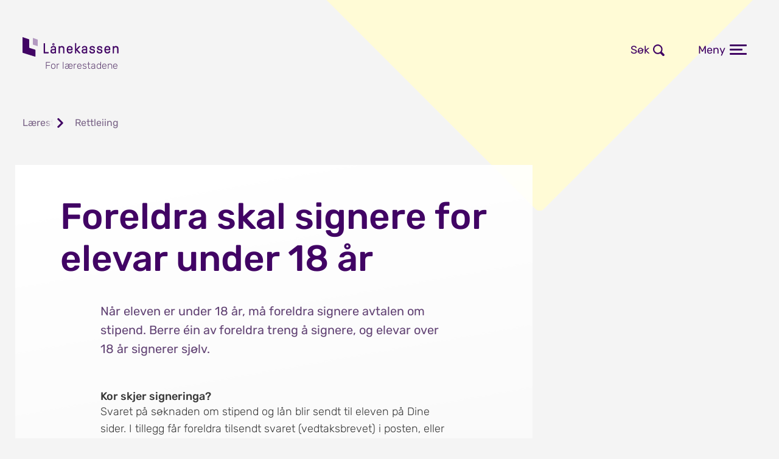

--- FILE ---
content_type: text/html; charset=utf-8
request_url: https://lanekassen.no/nn-NO/larestader/rettleiing/foreldresignering
body_size: 25213
content:



    
<!DOCTYPE html>
<html lang="nn-NO">
<head>
    <meta charset="utf-8" />
    <meta http-equiv="X-UA-Compatible" content="IE=edge" />
    <meta name="viewport" content="width=device-width, initial-scale=1.0" />
    <link rel="apple-touch-icon" href="/apple-touch-icon.png">

        <meta name="pageID" content="66a7e9b1-9bfc-43f6-b109-37a165ee0af5" />
    <title lang="nn-NO">Foreldresignering</title>


    <script src="/monitor/setup.js" data-setup="true" defer></script>

    <link href="/dist/assets/base_layout-DcEdZNSm.css" crossorigin="anonymous" rel="stylesheet" />

    
    <link href="/dist/assets/sideelementer-gEd_Yw42.css" crossorigin="anonymous" rel="stylesheet" />



    

<meta property="og:type" content="website" />
<meta property="og:title" content="Foreldresignering" />
<meta property="og:url" content="https://lanekassen.no/nn-NO/larestader/rettleiing/foreldresignering/" />
<meta property="og:site_name" content="Lånekassen" />
<meta property="og:locale" content="nn_NO" />
<link href="https://lanekassen.no/nn-NO/larestader/rettleiing/foreldresignering/" rel="canonical">
<link href="https://lanekassen.no/nn-NO/larestader/rettleiing/foreldresignering/" hreflang="nn-NO" rel="alternate">

    <meta property="og:locale:alternate" content="nb_NO" />
    <link href="https://lanekassen.no/nb-NO/laresteder/veiledning/foreldresignering/" hreflang="nb-NO" rel="alternate">

    <meta property="og:description" content="N&#xE5;r eleven er under 18 &#xE5;r, m&#xE5; foreldra signere avtalen om stipend. Berre &#xE9;in av foreldra treng &#xE5; signere, og elevar over 18 &#xE5;r signerer sj&#xF8;lv. " />





</head>
<body data-site="Laresteder">
    <div id="scroll-element" class="site-content">
        <header role="banner" class="header">
            <div id="ark" class="header__ark header__ark-gjemt">
                <a class="skip-link" href="#main">Hopp til innhold</a>
                <div class="header__container-bakgrunn">
                            <div class="header__bakgrunn header__bakgrunn-ls"></div>
                </div>
                <div class="header__row">
                    <div class="header__actions-logo">
                        <div class="header__logo-print"><img src="/lanekassen_logo.png" alt="Lånekassen logo" /></div>
                        <a class="header__brand header__logo-item" href="/nn-NO/larestader/">
                            Lånekassen
                                <span class="header__logo-text">For l&#xE6;restadene</span>
                        </a>

                        <div id="dinesider-button" class="header__modallenke-bakgrunn menu__navigation--hide">
                            <a href="https://larested.lanekassen.no/" class="header__action header__action--ds">Du er logget inn</a>
                        </div>
                    </div>
                    <div class="header__actions">
                            <a id="logout-button" href="/du/logger_ut" class="header__action header__action--login header__action--logout menu__navigation--hide">Logg ut</a>
                            <a id="login-button" href="https://larested.lanekassen.no/" class="header__action header__action--login menu__navigation--hide">Logg inn i arbeidsflata</a>

                            <div class="header__action-dropdown">
                                <button id="lang-button" class=" header__action header__action--lang menu__navigation--hide" aria-controls="sprakvelger" aria-expanded="false">
                                    <span>Nynorsk</span>
                                </button>
                                <div id="sprakvelger-container" class="menu__navigation--hide">
                                    <div id="sprakvelger" class="header__action-dropdown-content header__action-dropdown-content--expanded">
                                                    <span class="header__action-dropdown-contentitem">
                                                        <a href="/nb-NO/laresteder/veiledning/foreldresignering/" title="Bokm&#xE5;l">
                                                            Bokm&#xE5;l
                                                        </a>
                                                    </span>
                                    </div>
                                </div>
                            </div>
                            <button id="search-button" class="header__action header__action--search" aria-expanded="false">
                                <span>S&#xF8;k</span>
                            </button>
                        <button id="nav-menu-button" class="header__action header__action--menu" aria-haspopup="true" aria-expanded="false">
                            <span class="header__action--menu-isclosed">Meny</span>
                            <span class="header__action--menu-isopened">Lukk meny</span>
                            <span class="header__action--menu-icon">
                                <span class="header__action--menu-icon-topline"></span>
                                <span class="header__action--menu-icon-middleline"></span>
                                <span class="header__action--menu-icon-bottomline"></span>
                            </span>
                            <span class="header__action--menu-icon-open">
                                <span class="header__action--menu-icon-crossline1"></span>
                                <span class="header__action--menu-icon-crossline2"></span>
                            </span>
                        </button>
                    </div>
                </div>
                    <div id="header-search-form-container" class="header-search--form-container menu__navigation--hide">
                        <form class="header-search--form" method="GET" action="/nn-NO/larestader/sok/">
                            <label for="search-input" class="sr-only">S&#xF8;k</label>
                            <input id="search-input" class="header-search--input" name="q" type="text" placeholder="Kva vil du s&#xF8;ke etter?" />
                            <button class="header-search--button"><span>S&#xF8;k</span></button>
                        </form>
                    </div>
                



<nav aria-label="hovedmeny" class="menu menu__navigation--hide" id="expand-nav">
    <ul class="menu__navigation-wrapper">
        <li class="menu__navigation-wrapper-item menu__navigation-wrapper-item-main">
            <ul id="menu-navlist" class="menu__navigation-list">
                    <li class="menu__navigation-item">
                        <button data-menu-toggle="norge" class="menu__navigation-header" aria-haspopup="true" aria-expanded="false">
                            <span>Rettleiing</span>
                        </button>
                        <ul id="norge" class="menu__navigation-item-list">
                            <li class="menu__navigation-item-list-item">
                                <ul class="menu__navigation-submenu">
                                    

        <li class="menu__navigation-submenu-item">
            <a class="menu__navigation-submenu-item-link menu__navigation-link menu__navigation-link--lilac" href="/nn-NO/larestader/rettleiing/fodsel-og-barn/">
                <div class="menu__navigation-link-content">
                    F&#xF8;dsel og barn
                </div>
            </a>
        </li>
        <li class="menu__navigation-submenu-item">
            <a class="menu__navigation-submenu-item-link menu__navigation-link menu__navigation-link--lilac" href="/nn-NO/larestader/rettleiing/foreldresignering/">
                <div class="menu__navigation-link-content">
                    Foreldresignering
                </div>
            </a>
        </li>
        <li class="menu__navigation-submenu-item">
            <a class="menu__navigation-submenu-item-link menu__navigation-link menu__navigation-link--lilac" href="/nn-NO/larestader/rettleiing/bortebuarstipend/">
                <div class="menu__navigation-link-content">
                    Rettleie om bortebuarstipend
                </div>
            </a>
        </li>
        <li class="menu__navigation-submenu-item">
            <a class="menu__navigation-submenu-item-link menu__navigation-link menu__navigation-link--lilac" href="/nn-NO/larestader/rettleiing/elevar-fra-familiar-med-svak-okonomi/">
                <div class="menu__navigation-link-content">
                    Rettleie elevar fr&#xE5; familiar med svak &#xF8;konomi
                </div>
            </a>
        </li>
        <li class="menu__navigation-submenu-item">
            <a class="menu__navigation-submenu-item-link menu__navigation-link menu__navigation-link--lilac" href="/nn-NO/larestader/rettleiing/utveksling-pa-universitet-og-hogskole-nn/">
                <div class="menu__navigation-link-content">
                    Utveksling p&#xE5; universitet og h&#xF8;gskole
                </div>
            </a>
        </li>
        <li class="menu__navigation-submenu-item">
            <a class="menu__navigation-submenu-item-link menu__navigation-link menu__navigation-link--lilac" href="/nn-NO/larestader/rettleiing/utveksling-pa-videregaande/">
                <div class="menu__navigation-link-content">
                    Utveksling p&#xE5; videreg&#xE5;ande
                </div>
            </a>
        </li>
        <li class="menu__navigation-submenu-item">
            <a class="menu__navigation-submenu-item-link menu__navigation-link menu__navigation-link--lilac" href="/nn-NO/larestader/rettleiing/hjelp-eleven-a-soke-og-fa-pengane/">
                <div class="menu__navigation-link-content">
                    Hjelp eleven &#xE5; s&#xF8;ke om l&#xE5;n og stipend
                </div>
            </a>
        </li>
        <li class="menu__navigation-submenu-item">
            <a class="menu__navigation-submenu-item-link menu__navigation-link menu__navigation-link--lilac" href="/nn-NO/larestader/rettleiing/informasjonsmateriell-til-larestadene/">
                <div class="menu__navigation-link-content">
                    Infomateriell til l&#xE6;restadene
                </div>
            </a>
        </li>
        <li class="menu__navigation-submenu-item">
            <a class="menu__navigation-submenu-item-link menu__navigation-link menu__navigation-link--lilac" href="/nn-NO/larestader/rettleiing/ny-i-noreg/">
                <div class="menu__navigation-link-content">
                    Ny i Noreg
                </div>
            </a>
        </li>
        <li class="menu__navigation-submenu-item">
            <a class="menu__navigation-submenu-item-link menu__navigation-link menu__navigation-link--lilac" href="/nn-NO/larestader/rettleiing/barnevern/">
                <div class="menu__navigation-link-content">
                    Veilede elevar som er under omsorg av barnevernet
                </div>
            </a>
        </li>

                                </ul>
                            </li>
                                <li class="menu__navigation-item-list-item-info--empty"></li>
                        </ul>
                    </li>

                    <li class="menu__navigation-item">
                        <button data-menu-toggle="norden" class="menu__navigation-header" aria-haspopup="true" aria-expanded="false">
                            <span>L&#xE6;restaden sine oppg&#xE5;ver</span>
                        </button>
                        <ul id="norden" class="menu__navigation-item-list">
                            <li class="menu__navigation-item-list-item">
                                <ul class="menu__navigation-submenu">
                                    

        <li class="menu__navigation-submenu-item">
            <a class="menu__navigation-submenu-item-link menu__navigation-link menu__navigation-link--lilac" href="/nn-NO/larestader/rapportering/eksamensdata/">
                <div class="menu__navigation-link-content">
                    Eksamensdata
                </div>
            </a>
        </li>
        <li class="menu__navigation-submenu-item">
            <a class="menu__navigation-submenu-item-link menu__navigation-link menu__navigation-link--lilac" href="/nn-NO/larestader/rapportering/rapportere-om-avbrudd-og-endring-i-studiebelastning/">
                <div class="menu__navigation-link-content">
                    Rapportere om endring i studiebelastning og avbrot
                </div>
            </a>
        </li>
        <li class="menu__navigation-submenu-item">
            <a class="menu__navigation-submenu-item-link menu__navigation-link menu__navigation-link--lilac" href="/nn-NO/larestader/rapportering/rapportere-frammote/">
                <div class="menu__navigation-link-content">
                    Rapportere framm&#xF8;te
                </div>
            </a>
        </li>
        <li class="menu__navigation-submenu-item">
            <a class="menu__navigation-submenu-item-link menu__navigation-link menu__navigation-link--lilac" href="/nn-NO/larestader/rapportering/kva-skal-eg-rapportere/">
                <div class="menu__navigation-link-content">
                    Kva skal eg rapportere?
                </div>
            </a>
        </li>
        <li class="menu__navigation-submenu-item">
            <a class="menu__navigation-submenu-item-link menu__navigation-link menu__navigation-link--lilac" href="/nn-NO/larestader/rapportering/arleg-rapportering-av-utdanningar/">
                <div class="menu__navigation-link-content">
                    &#xC5;rleg gjennomgang av utdanningar
                </div>
            </a>
        </li>
        <li class="menu__navigation-submenu-item">
            <a class="menu__navigation-submenu-item-link menu__navigation-link menu__navigation-link--lilac" href="/nn-NO/larestader/rapportering/arleg-kontroll-av-utdanningar/">
                <div class="menu__navigation-link-content">
                    &#xC5;rleg kontroll av utdanningar
                </div>
            </a>
        </li>
        <li class="menu__navigation-submenu-item">
            <a class="menu__navigation-submenu-item-link menu__navigation-link menu__navigation-link--lilac" href="/nn-NO/larestader/rapportering/korleis-fa-tilgang-til-arbeidsflaten-for-laresteder/">
                <div class="menu__navigation-link-content">
                    Korleis f&#xE5; tilgang til arbeidsflata for l&#xE6;restadene
                </div>
            </a>
        </li>
        <li class="menu__navigation-submenu-item">
            <a class="menu__navigation-submenu-item-link menu__navigation-link menu__navigation-link--lilac" href="/nn-NO/larestader/rapportering/godkjenning-av-ny-utdanning-for-lan-og-stipend/">
                <div class="menu__navigation-link-content">
                    Godkjenning av utdanning for utdanningsst&#xF8;tte
                </div>
            </a>
        </li>
        <li class="menu__navigation-submenu-item">
            <a class="menu__navigation-submenu-item-link menu__navigation-link menu__navigation-link--lilac" href="/nn-NO/larestader/rapportering/klargjore-soknad/">
                <div class="menu__navigation-link-content">
                    Klargjere s&#xF8;knader
                </div>
            </a>
        </li>

                                </ul>
                            </li>
                                <li class="menu__navigation-item-list-item-info--empty"></li>
                        </ul>
                    </li>



            </ul>
        </li>
        <li class="menu__navigation-wrapper-item menu__navigation-wrapper-item-buttons">
            <ul class="menu__navigation-buttons">
                

        <li class="menu__navigation-buttons-item">
            

<a class=" menu__navigation-buttons-link " href="/nn-NO/">
    lanekassen.no
</a>

        </li>
        <li class="menu__navigation-buttons-item">
            

<a class=" menu__navigation-buttons-link " href="https://larested.lanekassen.no/LoggInn">
    Arbeidsflata
</a>

        </li>
        <li class="menu__navigation-buttons-item">
            

<a class=" menu__navigation-buttons-link " href="/nn-NO/larestader/hjelp-og-kontakt/">
    Hjelp og kontakt
</a>

        </li>

            </ul>
        </li>
    </ul>
</nav>

            </div>
            


    <nav class="breadcrumbs" aria-label="Brødsmulesti">
        <ul class="breadcrumbs__list">
                            <li class="breadcrumbs__list-item">
                    <a name="L&#xE6;restader" class="breadcrumbs__link" href="/nn-NO/larestader/">
                        <span class="breadcrumbs__text">L&#xE6;restader</span>
                    </a>
                </li>
                <li class="breadcrumbs__list-item">
                    <a name="Rettleiing" class="breadcrumbs__link" href="/nn-NO/larestader/rettleiing/">
                        <span class="breadcrumbs__text">Rettleiing</span>
                    </a>
                </li>

        </ul>
    </nav>

        </header>


        <main id="main" class="content">
            <span id="resultatTekst" style="display:none">Resultatet av valet blir no vist på sida.</span>
            
    <div class="l-flow l-flow--col ">


        <div class="c-artikkel__venstre-container">
            <div class="c-article c-article--midtstilt c-artikkelmal--tekst-container">
                <h1 class="c-side__tittel">
                    
Foreldra skal signere for elevar under 18 år

                </h1>
                <div class="c-side__ingress">N&#xE5;r eleven er under 18 &#xE5;r, m&#xE5; foreldra signere avtalen om stipend. Berre &#xE9;in av foreldra treng &#xE5; signere, og elevar over 18 &#xE5;r signerer sj&#xF8;lv. </div>
                <div class="c-article__innhold">
                    <div class="c-article__content">
                        <h2>Kor skjer signeringa?</h2>
<p>Svaret p&aring; s&oslash;knaden om stipend og l&aring;n blir sendt til eleven p&aring; Dine sider. I tillegg f&aring;r foreldra tilsendt svaret (vedtaksbrevet) i posten, eller til den digitale postkassen sin (Digipost/E-boks).</p>
<p>Foreldra loggar seg inn p&aring; portalen for foreldresignering med sin eigen BankID for &aring; signere avtalen der. Stipendet blir utbetalt direkte til eleven sin konto.</p>
<h2>Berre &eacute;in signatur</h2>
<p>Alle foreldre som har foreldreansvar f&aring;r svar p&aring; s&oslash;knaden fr&aring; L&aring;nekassen. Berre &eacute;in av foreldra treng &aring; signere avtalen.</p>
<h2>Er eleven under 18 &aring;r og f&aring;r l&aring;n?</h2>
<p>Elevar under 18 &aring;r som f&aring;r b&aring;de stipend og l&aring;n, m&aring; signere avtalen saman med &eacute;in av foreldra. Avtalen blir d&aring; sendt i posten til foreldra.</p>
<h2>Har ikkje eleven foreldre?</h2>
<p>Viss eleven ikkje har foreldre, eller foreldra bur i eit anna land, m&aring; ein verje signere avtalen p&aring; vegne av eleven.</p>
<p>Viss eleven bare f&aring;r utstyrsstipend kan fosterforeldre signere.&nbsp;</p>
                    </div>
                        <div class="c-article__link">
                            

<a class="c-knapp c-knapp--cta c-knapp--primary  external-link" target="_blank" href="/nn-NO/foreldresignering/" rel="noopener noreferrer" alt="G&#xE5; til foreldresignering ">
    G&#xE5; til foreldresignering
</a>

                        </div>
                </div>
            </div>
                <div class="c-article__hoyre-stotteelementer-container">
                </div>
        </div>

    </div>

            <div aria-live="polite" aria-atomic="true" id="polite-live-message" class="sr-only"></div>
            <div aria-live="polite" aria-atomic="true" id="politeSecond-live-message" class="sr-only"></div>
        </main>
        

<footer class="footer">
    <div class="footer__container-bakgrunn">
            <div class="footer__bakgrunn footer__bakgrunn-ls"></div>
    </div>
    <div class="footer__badge"></div>
    <nav class="footer__navigation" aria-label="navigasjon i bunn">
        <ul class="footer__navigation-groups">

                <li class="footer__navigation-group-item">
                    <h1 id="hjelp-tittel-footer" class="footer__navigation-title">Aktuelt og kontakt</h1>
                    <ul aria-labelledby="hjelp-tittel-footer" class="footer__navigation-links">
                        


        <li class="footer__navigation-item">
            

<a class="footer__link  " href="/nn-NO/larestader/nyheiter/">
    Nyheiter
</a>

        </li>
        <li class="footer__navigation-item">
            

<a class="footer__link  external-link" target="_blank" href="https://lanekassen.no/pamelding-nyhetsbrev" rel="noopener noreferrer" alt="Meld deg p&#xE5; nyheitsbrevet v&#xE5;rt ">
    Meld deg p&#xE5; nyheitsbrevet v&#xE5;rt
</a>

        </li>
        <li class="footer__navigation-item">
            

<a class="footer__link  external-link" target="_blank" href="/nn-NO/hjelp-og-kontakt/behandlingstid2/" rel="noopener noreferrer" alt="Behandlingstid ">
    Behandlingstid
</a>

        </li>
        <li class="footer__navigation-item">
            

<a class="footer__link  " href="/nn-NO/larestader/hjelp-og-kontakt/">
    Kontakt oss
</a>

        </li>

                    </ul>
                </li>

                <li class="footer__navigation-group-item">
                    <h1 id="regler-tittel-footer" class="footer__navigation-title">Reglar</h1>
                    <ul aria-labelledby="regler-tittel-footer" class="footer__navigation-links">
                        


        <li class="footer__navigation-item">
            

<a class="footer__link  external-link" target="_blank" href="/nn-NO/regelverk/" rel="noopener noreferrer" alt="Regelverk og forskrifter ">
    Regelverk og forskrifter
</a>

        </li>
        <li class="footer__navigation-item">
            

<a class="footer__link  " href="/nn-NO/larestader/regelverk-og-forskrifter/plikt-til-medverknad/">
    Plikt til medverknad
</a>

        </li>
        <li class="footer__navigation-item">
            

<a class="footer__link  " href="/nn-NO/regelverk/andre-regler/personvernerklaring/">
    Personvern
</a>

        </li>
        <li class="footer__navigation-item">
            

<a class="footer__link  " href="/nn-NO/larestader/regelverk-og-forskrifter/tilgjengelegheit-og-universell-utforming/">
    Tilgjengelegheit
</a>

        </li>
        <li class="footer__navigation-item">
            

<a class="footer__link  " href="/nn-NO/regelverk/andre-regler/bruk-av-informasjonskapsler-pa-lanekassen-no/">
    Informasjonskapslar
</a>

        </li>
        <li class="footer__navigation-item">
            

<a class="footer__link  " href="javascript:window.visSamtykkeBanner()">
    Endre samtykke for informasjonskapslar
</a>

        </li>

                    </ul>
                </li>

                <li class="footer__navigation-group-item">
                    <h1 id="social-tittel-footer" class="footer__navigation-title">F&#xF8;lg oss</h1>
                    <ul aria-labelledby="social-tittel-footer" class="footer__navigation-links">
                        


        <li class="footer__navigation-item">
            

<a class="footer__link  external-link" target="_blank" href="https://www.facebook.com/lanekassen.no" rel="noopener noreferrer" alt="Facebook ">
    Facebook
</a>

        </li>
        <li class="footer__navigation-item">
            

<a class="footer__link  external-link" target="_blank" href="https://twitter.com/lanekassen" rel="noopener noreferrer" alt="X (Twitter) ">
    X (Twitter)
</a>

        </li>
        <li class="footer__navigation-item">
            

<a class="footer__link  external-link" target="_blank" href="https://no.linkedin.com/company/statens-lanekasse-for-utdanning" rel="noopener noreferrer" alt="LinkedIn ">
    LinkedIn
</a>

        </li>
        <li class="footer__navigation-item">
            

<a class="footer__link  external-link" target="_blank" href="https://www.instagram.com/lanekassen/?utm_source=ig_web_button_share_sheet&amp;igshid=OGQ5ZDc2ODk2ZA==" rel="noopener noreferrer" alt="Instagram ">
    Instagram
</a>

        </li>

                    </ul>
                </li>
        </ul>
    </nav>
</footer>
    </div>


    
    <script type="module" src="/dist/assets/layout-giBMbBy0.js" integrity="sha384-FNDZYHe5/Xt3F7j+jmvAqnzYFv7nWjRZqTwiJNpMwCKHSkbu/6OIrzyNpoa13hnd" crossorigin="anonymous"></script>



</body>
</html>


--- FILE ---
content_type: text/css
request_url: https://lanekassen.no/dist/assets/base_layout-DcEdZNSm.css
body_size: 40054
content:
/* autoprefixer grid: autoplace */

/* Base layout */

/* Normalize */

/*! normalize.css v8.0.1 | MIT License | github.com/necolas/normalize.css */

/* Document
   ========================================================================== */

/**
 * 1. Correct the line height in all browsers.
 * 2. Prevent adjustments of font size after orientation changes in iOS.
 */

html {
  line-height: 1.15; /* 1 */
  -webkit-text-size-adjust: 100%; /* 2 */
}

/* Sections
   ========================================================================== */

/**
 * Remove the margin in all browsers.
 */

body {
  margin: 0;
}

/**
 * Render the `main` element consistently in IE.
 */

main {
  display: block;
}

/**
 * Correct the font size and margin on `h1` elements within `section` and
 * `article` contexts in Chrome, Firefox, and Safari.
 */

h1 {
  font-size: 2em;
  margin: 0.67em 0;
}

/* Grouping content
   ========================================================================== */

/**
 * 1. Add the correct box sizing in Firefox.
 * 2. Show the overflow in Edge and IE.
 */

hr {
  box-sizing: content-box; /* 1 */
  height: 0; /* 1 */
  overflow: visible; /* 2 */
}

/**
 * 1. Correct the inheritance and scaling of font size in all browsers.
 * 2. Correct the odd `em` font sizing in all browsers.
 */

pre {
  font-family: monospace, monospace; /* 1 */
  font-size: 1em; /* 2 */
}

/* Text-level semantics
   ========================================================================== */

/**
 * Remove the gray background on active links in IE 10.
 */

a {
  background-color: transparent;
}

/**
 * 1. Remove the bottom border in Chrome 57-
 * 2. Add the correct text decoration in Chrome, Edge, IE, Opera, and Safari.
 */

abbr[title] {
  border-bottom: none; /* 1 */
  -webkit-text-decoration: underline;
  text-decoration: underline; /* 2 */
  text-decoration: underline;
  -webkit-text-decoration: underline dotted;
          text-decoration: underline dotted; /* 2 */
}

/**
 * Add the correct font weight in Chrome, Edge, and Safari.
 */

b,
strong {
  font-weight: bolder;
}

/**
 * 1. Correct the inheritance and scaling of font size in all browsers.
 * 2. Correct the odd `em` font sizing in all browsers.
 */

code,
kbd,
samp {
  font-family: monospace, monospace; /* 1 */
  font-size: 1em; /* 2 */
}

/**
 * Add the correct font size in all browsers.
 */

small {
  font-size: 80%;
}

/**
 * Prevent `sub` and `sup` elements from affecting the line height in
 * all browsers.
 */

sub,
sup {
  font-size: 75%;
  line-height: 0;
  position: relative;
  vertical-align: baseline;
}

sub {
  bottom: -0.25em;
}

sup {
  top: -0.5em;
}

/* Embedded content
   ========================================================================== */

/**
 * Remove the border on images inside links in IE 10.
 */

img {
  border-style: none;
}

/* Forms
   ========================================================================== */

/**
 * 1. Change the font styles in all browsers.
 * 2. Remove the margin in Firefox and Safari.
 */

button,
input,
optgroup,
select,
textarea {
  font-family: inherit; /* 1 */
  font-size: 100%; /* 1 */
  line-height: 1.15; /* 1 */
  margin: 0; /* 2 */
}

/**
 * Show the overflow in IE.
 * 1. Show the overflow in Edge.
 */

button,
input { /* 1 */
  overflow: visible;
}

/**
 * Remove the inheritance of text transform in Edge, Firefox, and IE.
 * 1. Remove the inheritance of text transform in Firefox.
 */

button,
select { /* 1 */
  text-transform: none;
}

/**
 * Correct the inability to style clickable types in iOS and Safari.
 */

button,
[type="button"],
[type="reset"],
[type="submit"] {
  -webkit-appearance: button;
}

/**
 * Remove the inner border and padding in Firefox.
 */

button::-moz-focus-inner,
[type="button"]::-moz-focus-inner,
[type="reset"]::-moz-focus-inner,
[type="submit"]::-moz-focus-inner {
  border-style: none;
  padding: 0;
}

/**
 * Restore the focus styles unset by the previous rule.
 */

button:-moz-focusring,
[type="button"]:-moz-focusring,
[type="reset"]:-moz-focusring,
[type="submit"]:-moz-focusring {
  outline: 1px dotted ButtonText;
}

/**
 * Correct the padding in Firefox.
 */

fieldset {
  padding: 0.35em 0.75em 0.625em;
}

/**
 * 1. Correct the text wrapping in Edge and IE.
 * 2. Correct the color inheritance from `fieldset` elements in IE.
 * 3. Remove the padding so developers are not caught out when they zero out
 *    `fieldset` elements in all browsers.
 */

legend {
  box-sizing: border-box; /* 1 */
  color: inherit; /* 2 */
  display: table; /* 1 */
  max-width: 100%; /* 1 */
  padding: 0; /* 3 */
  white-space: normal; /* 1 */
}

/**
 * Add the correct vertical alignment in Chrome, Firefox, and Opera.
 */

progress {
  vertical-align: baseline;
}

/**
 * Remove the default vertical scrollbar in IE 10+.
 */

textarea {
  overflow: auto;
}

/**
 * 1. Add the correct box sizing in IE 10.
 * 2. Remove the padding in IE 10.
 */

[type="checkbox"],
[type="radio"] {
  box-sizing: border-box; /* 1 */
  padding: 0; /* 2 */
}

/**
 * Correct the cursor style of increment and decrement buttons in Chrome.
 */

[type="number"]::-webkit-inner-spin-button,
[type="number"]::-webkit-outer-spin-button {
  height: auto;
}

/**
 * 1. Correct the odd appearance in Chrome and Safari.
 * 2. Correct the outline style in Safari.
 */

[type="search"] {
  -webkit-appearance: textfield; /* 1 */
  outline-offset: -2px; /* 2 */
}

/**
 * Remove the inner padding in Chrome and Safari on macOS.
 */

[type="search"]::-webkit-search-decoration {
  -webkit-appearance: none;
}

/**
 * 1. Correct the inability to style clickable types in iOS and Safari.
 * 2. Change font properties to `inherit` in Safari.
 */

::-webkit-file-upload-button {
  -webkit-appearance: button; /* 1 */
  font: inherit; /* 2 */
}

/* Interactive
   ========================================================================== */

/*
 * Add the correct display in Edge, IE 10+, and Firefox.
 */

details {
  display: block;
}

/*
 * Add the correct display in all browsers.
 */

summary {
  display: list-item;
}

/* Misc
   ========================================================================== */

/**
 * Add the correct display in IE 10+.
 */

template {
  display: none;
}

/**
 * Add the correct display in IE 10.
 */

[hidden] {
  display: none;
}

@font-face {
    font-family: Rubik;
    font-style: normal;
    font-weight: 300;
    src: url("/dist/assets/Rubik-Light-BzYPZA0u.ttf"), local(Rubik-Light);
    font-display: swap;
}

@font-face {
    font-family: Rubik;
    font-style: normal;
    font-weight: 400;
    src: url("/dist/assets/Rubik-Regular-BMlSXxFq.ttf"), local(Rubik-Regular);
    font-display: swap;
}

@font-face {
    font-family: Rubik;
    font-style: normal;
    font-weight: 500;
    src: url("/dist/assets/Rubik-Medium-CT4vWBwr.ttf"), local(Rubik-Medium);
    font-display: swap;
}

* {
    -webkit-font-smoothing: antialiased;
    -moz-osx-font-smoothing: grayscale;
}

html {
    width: 100%;
    overflow-x: hidden;
    font-family: 'Rubik', sans-serif;
}

body {
    display: flex;
    width: 100%;
    height: 100%;
    overflow-x: hidden;
    line-height: 1.15;
    line-height: var(--line-height-single-line-text);
    color: #383838;
    color: var(--primary-grayscale);
    background: #f4f4f4;
    background: var(--grayscale-light);
}

button {
    background: transparent;
}

a {
    color: #624374;
    color: var(--secondary-aubergine-medium);
}

a:hover {
        color: #410464;
        color: var(--primary-aubergine);
    }

p {
    line-height: 1.556;
    line-height: var(--line-height-multi-line-text);
}

h1,
h2,
h3,
h4,
h5,
h6 {
    font-size: 1.25rem;
    font-size: var(--font-size-n);
    font-weight: 500;
    font-weight: var(--font-weight-medium);
    color: #410464;
    color: var(--primary-aubergine);
}

label {
    cursor: inherit;
}

ul {
    list-style: none;
}

ul li::before {
    display: inline-block;
    width: 0.75em;
    height: 0.75em;
    margin-right: 1em;
    margin-left: -1.75em;
    content: ' ';
    background: #09756b;
    background: var(--primary-pinegreen);
    border-radius: 50%;
}

ul li {
    margin-bottom: 1.25rem;
}

li.aubergine-dots::before {
    background: #410464;
    background: var(--primary-aubergine);
}

input[type='number']::-webkit-inner-spin-button,
input[type='number']::-webkit-outer-spin-button {
    margin: 0;
    -webkit-appearance: none; /* stylelint-disable-line */
}

*::-moz-focus-inner {
    border: 0;
}

/* prettier-ignore */

*:-moz-focusring {  /* stylelint-disable-line */
  outline: none !important;
}

/* prettier-ignore */

*:focus {   /* stylelint-disable-line */
  outline: none !important;
}

.c-checkbox-input:focus + .c-checkbox-input-fake,
body.user-is-tabbing *:focus {
    outline: 0.125rem solid #7aacfe !important;
    outline: var(--border-size--normal) solid #7aacfe !important; /* for non-webkit browsers */
    outline: 0.3125rem auto -webkit-focus-ring-color !important;
}

/* TODO Flyttes til EpiServer ClientResources */

*[data-epi-edit]:empty {
    padding-right: 100%;
}

*[data-epi-edit]:empty:before {
    content: '\200b';
}

/* Bruk designsystem farge for dialog headers */

.lk-card-header.lk-dialog-header h3 {
  color: hsl(0, 0%, 22%);
}

.l-flow {
    display: flex;
}

.l-flow--title-content {
    flex-direction: column;
    align-items: center;
    width: 100%;
    max-width: 77.125rem;
    max-width: var(--content-max-width);
}

.l-flow--title-spacing {
    margin-bottom: calc(6.25rem / 2);
    margin-bottom: calc(var(--component-spacing) / 2);
}

@media screen and (min-width: 768px) {
    .l-flow--title-spacing {
        margin-bottom: calc(12.5rem / 2);
        margin-bottom: calc(var(--component-spacing--wide) / 2);
    }
}

.l-flow--content {
    flex-direction: column;
    align-items: center;
    width: 100%;
    max-width: 77.125rem;
    max-width: var(--content-max-width);
    margin-bottom: 6.25rem;
    margin-bottom: var(--component-spacing);
}

@media screen and (min-width: 768px) {
    .l-flow--content {
        margin-bottom: 12.5rem;
        margin-bottom: var(--component-spacing--wide);
    }
}

.l-flow--video {
    max-width: 56.25rem;
    max-width: var(--narrow-content-max-width);
}

@media screen and (min-width: 768px) {
    .l-flow--video {
        box-sizing: border-box;
        padding: 0 2.3125rem;
        padding: 0 var(--gap-n);
    }
}

.l-flow--collection {
    flex-wrap: wrap;
    align-items: flex-start;
    justify-content: center;
    width: 100%;
    max-width: calc(77.125rem + (1.5625rem * 2));
    max-width: calc(var(--content-max-width) + (var(--gap-s) * 2));
    margin: calc(0rem - 1.5625rem);
    margin: calc(0rem - var(--gap-s));
    margin-bottom: calc(6.25rem - 1.5625rem);
    margin-bottom: calc(var(--component-spacing) - var(--gap-s));
}

@media screen and (min-width: 768px) {
    .l-flow--collection {
        margin-bottom: calc(12.5rem - 1.5625rem);
        margin-bottom: calc(var(--component-spacing--wide) - var(--gap-s));
    }
}

.l-flow--full-width {
    width: 100%;
}

.l-flow--col {
    flex-direction: column;
    align-items: center;
    width: 100%;
}

.l-flow--align-center {
    align-items: center;
}

.l-flow--justify-center {
    justify-content: center;
}

.l-flow--wrap {
    flex-wrap: wrap;
}

.l-flow--gutters {
    max-width: calc(77.125rem + (1.5625rem * 2));
    max-width: calc(var(--content-max-width) + (var(--gap-s) * 2));
    margin-right: calc(0rem - 1.5625rem);
    margin-right: calc(0rem - var(--gap-s));
    margin-left: calc(0rem - 1.5625rem);
    margin-left: calc(0rem - var(--gap-s));
}

.l-grid-2-col {
    display: flex;
    flex-direction: column;
    align-items: center;
    width: 100%;
    margin-bottom: calc(6.25rem - 1.5625rem);
    margin-bottom: calc(var(--component-spacing) - var(--gap-s));
}

.l-grid-2-col > *:first-child {
    margin-bottom: calc(6.25rem - 1.5625rem);
    margin-bottom: calc(var(--component-spacing) - var(--gap-s));
}

@media screen and (min-width: 768px) {
    .l-grid-2-col {
        margin-bottom: calc(12.5rem - 1.5625rem);
        margin-bottom: calc(var(--component-spacing--wide) - var(--gap-s));
    }
}

@media screen and (min-width: 1000px) {
    .l-grid-2-col {
        display: grid;
        grid-template-columns: 1fr 1fr;
        grid-template-rows: 1fr;
        grid-gap: calc(2.3125rem * 3);
        grid-gap: calc(var(--gap-n) * 3);
        max-width: calc(77.125rem + (2.3125rem * 2));
        max-width: calc(var(--content-max-width) + (var(--gap-n) * 2));
    }

    .l-grid-2-col > * {
        align-self: flex-start;
    }

    .l-grid-2-col > *:first-child {
        justify-self: end;
        margin-bottom: 2.3125rem;
        margin-bottom: var(--gap-n);
    }

    .l-grid-2-col > *:last-child {
        justify-self: start;
    }
}

.header {
    position: relative;
    display: flex;
    flex-direction: column;
    flex-shrink: 0; /* Nødvendig for safari og ios  */
    width: 100%;
    font-size: 1.125rem;
    font-size: var(--font-size-s1);
}

@media screen and (min-width: 360px) {
    .header {
        margin: 0 0 calc(6.25rem / 2);
        margin: 0 0 calc(var(--component-spacing) / 2);
    }
}

@media screen and (min-width: 768px) {
    .header {
        margin: 0 0 3.75rem;
        margin: 0 0 var(--space-l3);
    }
}

.header__ark {
    display: flex;
    flex-direction: column;
    background: #fafafa;
    max-width: calc(77.125rem + 2.3125rem * 2);
    max-width: calc(var(--content-max-width) + var(--gap-n) * 2);
    align-self: center;
    width: 100%;
    margin-top: -1px;
    margin-bottom: 3.125rem
}

@media screen and (min-width: 768px) {
    .header__ark {
        margin-top: 1.4375rem;
        margin-bottom: 0;
    }
}

@media screen and (min-width: 1921px) {
    .header__ark {
        max-width: calc(77.125rem * 1.25 + 2.3125rem * 2);
        max-width: calc(var(--content-max-width) * 1.25 + var(--gap-n) * 2);
    }
}

.header__ark-gjemt {
    background: none;
    box-shadow: none;
    margin-bottom: 0;
}

.header__row {
    box-sizing: border-box;
    display: flex;
    align-items: center;
    align-self: center;
    width: 100%;
    max-width: calc(77.125rem + (1.5625rem * 2));
    max-width: calc(var(--content-max-width) + (var(--gap-s) * 2));
    min-height: 5.625rem;
    padding: 0 1.5625rem;
    padding: 0 var(--gap-s);
    margin-top: 0;
}

@media screen and (min-width: 360px) {
    .header__row {
        max-width: calc(77.125rem + (2.3125rem * 2));
        max-width: calc(var(--content-max-width) + (var(--gap-n) * 2));
        padding: 0 2.3125rem;
        padding: 0 var(--gap-n);
    }
}

@media screen and (min-width: 768px) {
    .header__row {
        margin-top: 0.875rem; /*var(--gap-n)*/
    }
}

@media screen and (min-width: 1921px) {
    .header__row {
        max-width: calc(77.125rem * 1.25 + 2.3125rem * 2);
        max-width: calc(var(--content-max-width) * 1.25 + var(--gap-n) * 2);
    }
}

.header__brand {
    flex: 0 1 auto;
    min-width: 2.5rem;
    height: 2rem;
    font-size: 0;
    content: '';
    background-image: url("data:image/svg+xml;charset=utf-8,%3Csvg xmlns='http://www.w3.org/2000/svg' xml:space='preserve' width='94.6' height='120.506'%3E%3Cpath d='M66 5.306s-2.1-.7-2.1 1.5v37.1c0 1.3.9 2.5 2.2 3l26.3 8.1s2.2.7 2.2-1.6v-36c0-1.3-.9-2.5-2.1-3z' style='fill:%23b39ac1'/%3E%3Cpath d='m77.5 77.106-33.9-10.6c-1.3-.4-2.1-1.6-2.2-2.9l-.1-47.9c0-1.3-.9-2.5-2.1-3L2.1.106S0-.594 0 1.606v92.4c0 1.4.9 2.6 2.1 3l75.3 23.4s2.2.7 2.2-1.6v-38.8c0-1.3-.8-2.4-2.1-2.9' style='fill:%23410464'/%3E%3C/svg%3E");
    background-repeat: no-repeat;
    background-size: contain;
    transform: translateY(-0.3125rem);
}

@media screen and (min-width: 360px) {
    .header__brand {
        min-width: 10rem;
        background-image: url("data:image/svg+xml;charset=utf-8,%3Csvg xmlns='http://www.w3.org/2000/svg' width='593' height='120' viewBox='0 0 595 120'%3E%3Cpath fill='%23B39AC1' d='M66 5.3s-2.1-.7-2.1 1.5v37.1c0 1.3.9 2.5 2.2 3L92.4 55s2.2.7 2.2-1.6v-36c0-1.3-.9-2.5-2.1-3z'/%3E%3Cpath fill='%23410464' d='M77.5 77.1 43.6 66.5c-1.3-.4-2.1-1.6-2.2-2.9l-.1-47.9c0-1.3-.9-2.5-2.1-3L2.1.1S0-.6 0 1.6V94c0 1.4.9 2.6 2.1 3l75.3 23.4s2.2.7 2.2-1.6V80c0-1.3-.8-2.4-2.1-2.9M160 91.7h-20c-.5 0-.9-.3-.9-.8V39.3c0-1-.8-1.8-1.8-1.8h-4.9c-1 0-1.8.8-1.8 1.8v59.1c0 1 .8 1.8 1.8 1.8H160c1 0 1.8-.8 1.8-1.8v-4.9c0-1-.8-1.8-1.8-1.8M243.9 54.5c-8 0-9.3 3.6-11.3 3.6-1.4 0-1.7-1.2-2.3-2-.3-.4-.7-.7-1.2-.6h-3.9c-1 0-1.8.8-1.8 1.8v41.2c0 1 .8 1.8 1.8 1.8h4.5c1 0 1.8-.8 1.8-1.8V73c0-6.5 4.3-10.4 9.9-10.4 6.4 0 9.8 4.2 9.8 10.8v25c0 1 .8 1.8 1.8 1.8h4.5c1 0 1.8-.8 1.8-1.8V70.6c-.2-9.6-5.9-16.1-15.4-16.1M292.4 54.5c-5.5 0-9.9 1.6-13.1 4.8-3.9 3.9-5.9 10.3-5.9 18.4 0 9 2 14.9 6.5 19.1 3 2.8 7.2 4.1 12.4 4.1 4.8 0 8.8-1.1 11.5-3.1 3.3-2.5 5.4-6.2 5.9-10.3.2-.8-.3-1.5-1-1.7-.2 0-.3-.1-.5 0h-4.6c-1-.1-1.8.6-2.1 1.5-.5 1.5-1.4 2.9-2.7 3.9-1.9 1.2-4.2 1.9-6.5 1.8-2.4.1-4.7-.6-6.5-2.1-2.5-2-3.7-5-3.7-9.7 0-.5.3-.9.8-.9h25.5c1 0 1.8-.8 1.8-1.8v-5.4c0-6-1.8-10.9-5.1-14.1-3.2-2.9-7.5-4.5-12.7-4.5m9 19H283c-.5 0-.9-.3-.9-.8v-.1c-.1-3 .9-5.9 3-8.1 2-1.9 4.6-2.9 7.3-2.8 2.6-.1 5.2.9 7 2.8 2 2.2 3.1 5.1 3 8.1 0 .5-.3.9-.8.9zM340.5 77.8c-.6-.5-.7-1.4-.2-2l.2-.2 16.6-17.1c.4-.3.6-.8.6-1.3 0-1-.8-1.8-1.7-1.8h-5.5c-.9.2-1.7.6-2.2 1.3l-14.3 15c-.4.4-.5.5-.7.5s-.5-.2-.5-.6V38.4c0-1-.8-1.8-1.8-1.8h-4.5c-1 0-1.8.8-1.8 1.8v60c0 1 .8 1.8 1.8 1.8h4.5c1 0 1.8-.8 1.8-1.8V82.7c0-.5.2-.6.5-.6s.4.1.7.5l14 16c.6.9 1.5 1.5 2.6 1.6h5.7c1 .1 1.8-.7 1.9-1.7q0-.9-.6-1.5zM384.2 54.5c-10.3 0-16.3 4.8-16.3 12.8-.1.9.5 1.7 1.4 1.8h4.5q2.1 0 2.1-1.5c0-3.9 3-6 8.2-6 5.4 0 8.3 2.4 8.3 7v3.7c0 .5-.3.9-.8.9H382c-10.2 0-16.1 4.7-16.1 13.7 0 8.6 6.4 14.2 16.3 14.2 6.6 0 8.9-3.4 10.5-3.4.9 0 1.3 1.1 1.8 1.9.3.4.7.7 1.2.6h3c1 0 1.8-.8 1.8-1.8V68.9c0-9.4-5.6-14.4-16.3-14.4m8.9 29.7c0 6.4-3.3 9.4-10.4 9.4-5.6 0-8.6-2.4-8.6-7 0-4.2 2.8-6.2 8.7-6.2h9.4c.5 0 .9.3.9.8v3M434 73.6c-8-1.6-10.7-3.2-10.7-6.5 0-3.1 3-4.9 8-4.9s7.8 1.9 8.2 5.8c0 1 .8 1.8 1.8 1.8h4.5c1.2 0 1.8-.7 1.8-2.6 0-7.8-6.3-12.6-16.5-12.6-9.4 0-16.1 5.4-16.1 12.8s4.7 11.6 15.2 13.4c7.9 1.3 10.3 3 10.3 6.7s-3.2 5.9-9.1 5.9c-6.3 0-9.5-2.5-10.1-7.8 0-1-.7-1.8-1.7-1.8H415c-1.3 0-1.8.7-1.8 2.8 0 9 7.2 14.5 18.7 14.5 10.2 0 16.7-5.3 16.7-13.6 0-8-4-11.8-14.6-13.9M479.9 73.6c-8-1.6-10.7-3.2-10.7-6.5 0-3.1 3-4.9 8.1-4.9s7.8 1.9 8.1 5.9c0 1 .8 1.8 1.8 1.8h4.5c1.3 0 1.8-.7 1.8-2.6 0-7.8-6.3-12.6-16.5-12.6-9.4 0-16.1 5.4-16.1 12.8s4.7 11.6 15.2 13.4c7.9 1.3 10.3 3 10.3 6.7s-3.2 5.9-9.1 5.9c-6.3 0-9.5-2.5-10.1-7.8 0-1-.7-1.8-1.7-1.8h-4.6c-1.3 0-1.8.7-1.8 2.8 0 9 7.2 14.5 18.7 14.5 10.2 0 16.7-5.3 16.7-13.6 0-8.1-4-11.9-14.6-14M525.5 54.5c-5.5 0-9.8 1.6-13.1 4.8-3.8 3.9-5.9 10.3-5.9 18.4 0 9 2 14.9 6.5 19.1 3 2.8 7.2 4.1 12.3 4.1 4.8 0 8.8-1.1 11.5-3.1 3.3-2.5 5.4-6.2 5.9-10.3.2-.8-.2-1.5-1-1.7-.2 0-.4-.1-.5 0h-4.6c-1-.1-1.8.6-2.1 1.5-.5 1.5-1.4 2.9-2.7 3.9-1.9 1.2-4.2 1.9-6.5 1.8-2.3.1-4.7-.6-6.5-2.1-2.5-2-3.7-5-3.7-9.7 0-.5.3-.9.8-.9h25.5c1 0 1.8-.8 1.8-1.8v-5.4c0-6-1.8-10.9-5.1-14.1-3.1-2.9-7.4-4.5-12.6-4.5m9 19h-18.4c-.5 0-.9-.3-.9-.8v-.1c-.1-3 .9-5.9 3-8.1 2-1.9 4.6-2.9 7.3-2.8 2.6-.1 5.2.9 7 2.8 2.1 2.2 3.1 5.1 3 8.1 0 .5-.3.9-.8.9zM578.5 54.5c-8 0-9.3 3.6-11.3 3.6-1.4 0-1.7-1.2-2.3-2-.3-.4-.7-.7-1.2-.6h-3.9c-1 0-1.8.8-1.8 1.8v41.2c0 1 .8 1.8 1.8 1.8h4.5c1 0 1.8-.8 1.8-1.8V73c0-6.5 4.3-10.4 9.8-10.4 6.4 0 9.8 4.2 9.8 10.8v25c0 1 .8 1.8 1.8 1.8h4.5c1 0 1.8-.8 1.8-1.8V70.6c0-9.6-5.8-16.1-15.3-16.1M191.1 54.5c-10.3 0-16.3 4.8-16.3 12.8-.1.9.5 1.7 1.4 1.8h4.5c1.4 0 2-.5 2-1.5 0-3.9 3-6 8.2-6 5.4 0 8.3 2.4 8.3 7v3.7c0 .5-.3.9-.8.9h-9.7c-10.2 0-16.1 4.7-16.1 13.7 0 8.6 6.4 14.2 16.3 14.2 6.6 0 8.9-3.4 10.5-3.4.9 0 1.3 1.1 1.8 1.9.3.4.7.7 1.2.6h3c1 0 1.8-.8 1.8-1.8V68.9c.2-9.4-5.4-14.4-16.1-14.4m9 29.7c0 6.4-3.3 9.4-10.4 9.4-5.6 0-8.6-2.4-8.6-7 0-4.2 2.8-6.2 8.7-6.2h9.4c.5 0 .9.3.9.8v3M191.3 50.7c3.8 0 6.9-3.1 6.9-7 0-3.8-3.1-6.9-7-6.9-3.8 0-6.9 3.1-6.9 6.9-.1 3.7 2.8 6.8 6.5 6.9.2.1.4.1.5.1m0-9.7c1.5 0 2.7 1.2 2.7 2.7s-1.2 2.7-2.7 2.7-2.7-1.2-2.7-2.7c-.1-1.4 1-2.7 2.4-2.8.1.1.2.1.3.1'/%3E%3C/svg%3E");
    }
}

.header__logo-print {
    display:none;
}

.header__actions {
    display: flex;
    flex: 1 1 auto;
    justify-content: flex-end;
    width: 50%;
}

.header__action {
    display: none;
    align-items: center;
    padding: 0.5rem 1.5625rem;
    color: #410464;
    color: var(--primary-aubergine);
    white-space: nowrap;
    cursor: pointer;
    background: transparent;
    border: none;
    -webkit-text-decoration: none;
    text-decoration: none;
}

.header__action.header__action--login {
    position: absolute;
    top: 11rem;
    left: 0.2rem;
    display: flex;
    -webkit-text-decoration: none;
    text-decoration: none;
}

.header__action.header__action--lang {
    position: absolute;
    top: 14rem;
    left: 0.2rem;
    display: flex;
}

.header__action.header__action--lang span {
    min-width: 4.1875rem;
}

.header__action.header__action--search {
    min-width: 4.8rem;
}

.header__action.header__action--search span {
    min-width: 2.1rem;
}

@media screen and (min-width: 768px) {
    .header__action {
        display: flex;
        padding: 0.5rem;
    }

    .header__action.header__action--login,
    .header__action.header__action--lang {
        position: static;
    }
}

@media screen and (min-width: 1250px) {
    .header__action {
        padding: 0.5rem 1.5625rem;
    }

    .header__action.header__action--search {
        min-width: 7rem;
    }
}

/* prettier-ignore */

.header__action::before, .header__action::after {  /* stylelint-disable-line */ 
  width: 1rem;
  height: 1rem;
  margin-left: 0.25rem;
  background-repeat: no-repeat;
  background-position: center;
  background-size: contain;
  transition: transform 300ms;
}

.header__action::before {
    content: '';
}

.header__action::after {
    content: none;
}

@media screen and (min-width: 768px) {
    .header__action::before {
        content: none;
    }

    .header__action::after {
        content: '';
    }
}

.header__action--login::after,
.header__action--login::before {
    height: 1.8rem;
    margin-right: 0.825rem;
    background-image: url("data:image/svg+xml;charset=utf-8,%3Csvg xmlns='http://www.w3.org/2000/svg' width='13' height='30' fill='%23410464'%3E%3Cpath d='M6 16.384a3.38 3.38 0 0 0-2.327 1.178 5.1 5.1 0 0 0-1.012 3.381v5.008a.7.7 0 0 1-.188.5.63.63 0 0 1-.477.2H.665a.63.63 0 0 1-.477-.2.7.7 0 0 1-.188-.5v-5.189a7.46 7.46 0 0 1 1.533-4.906A5.28 5.28 0 0 1 5.842 14a1 1 0 0 1 .158.015A1 1 0 0 1 6.158 14a5.28 5.28 0 0 1 4.309 1.857A7.46 7.46 0 0 1 12 20.762v8.543a.7.7 0 0 1-.188.5.63.63 0 0 1-.477.2H10a.63.63 0 0 1-.477-.2.7.7 0 0 1-.188-.5v-8.362a5.1 5.1 0 0 0-1.012-3.381A3.38 3.38 0 0 0 6 16.384M6.5 13A6.5 6.5 0 1 1 13 6.5 6.5 6.5 0 0 1 6.5 13m0-2.6a3.9 3.9 0 1 0-3.9-3.9 3.9 3.9 0 0 0 3.9 3.9' style='fill-rule:evenodd'/%3E%3C/svg%3E");
}

.header__action--login:hover::after {
    height: 1.8rem;
    margin-right: 0.825rem;
    background-image: url("data:image/svg+xml;charset=utf-8,%3Csvg xmlns='http://www.w3.org/2000/svg' width='13' height='30' fill='%23410464'%3E%3Cpath fill-rule='evenodd' d='M6 16.384a3.38 3.38 0 0 0-2.327 1.178 5.1 5.1 0 0 0-1.012 3.381v5.008a.7.7 0 0 1-.188.5.63.63 0 0 1-.477.2H.665a.63.63 0 0 1-.477-.2.7.7 0 0 1-.188-.5v-5.189a7.46 7.46 0 0 1 1.533-4.906A5.28 5.28 0 0 1 5.842 14a1 1 0 0 1 .158.015A1 1 0 0 1 6.158 14a5.28 5.28 0 0 1 4.309 1.857A7.46 7.46 0 0 1 12 20.762v8.543a.7.7 0 0 1-.188.5.63.63 0 0 1-.477.2H10a.63.63 0 0 1-.477-.2.7.7 0 0 1-.188-.5v-8.362a5.1 5.1 0 0 0-1.012-3.381A3.38 3.38 0 0 0 6 16.384'/%3E%3Cpath fill-rule='evenodd' d='M6 16.384a3.38 3.38 0 0 1 2.327 1.178 5.1 5.1 0 0 1 1.012 3.381v5.008a.7.7 0 0 0 .188.5.63.63 0 0 0 .477.2h1.33a.63.63 0 0 0 .477-.2.7.7 0 0 0 .188-.5v-5.189a7.46 7.46 0 0 0-1.533-4.906A5.28 5.28 0 0 0 6.158 14a1 1 0 0 0-.158.015A1 1 0 0 0 5.842 14a5.28 5.28 0 0 0-4.309 1.857A7.46 7.46 0 0 0 0 20.762v8.543a.7.7 0 0 0 .188.5.63.63 0 0 0 .477.2H2a.63.63 0 0 0 .477-.2.7.7 0 0 0 .188-.5v-8.362a5.1 5.1 0 0 1 1.012-3.381A3.38 3.38 0 0 1 6 16.384' data-name='Combined-Shape'/%3E%3Cpath d='M6.5 13A6.5 6.5 0 1 1 13 6.5 6.5 6.5 0 0 1 6.5 13m0-2.6a3.9 3.9 0 1 0-3.9-3.9 3.9 3.9 0 0 0 3.9 3.9'/%3E%3C/svg%3E");
}

.header__action--lang::after,
.header__action--lang::before {
    width: 1.2rem;
    height: 1.2rem;
    margin-right: 0.5rem;
    background-image: url("data:image/svg+xml;charset=utf-8,%3Csvg xmlns='http://www.w3.org/2000/svg' width='16' height='9.691' fill='%23410464' viewBox='0 2 16 9.691'%3E%3Cpath d='M1275.485 870.231v9a1.4 1.4 0 0 1-.134.743.9.9 0 0 1-.378.378 1.4 1.4 0 0 1-.743.134h-.491a1.4 1.4 0 0 1-.743-.134.9.9 0 0 1-.378-.378 1.4 1.4 0 0 1-.134-.743v-7.745h-7.745a1.4 1.4 0 0 1-.743-.134.9.9 0 0 1-.378-.378 1.4 1.4 0 0 1-.134-.743v-.491a1.4 1.4 0 0 1 .134-.743.9.9 0 0 1 .378-.378 1.4 1.4 0 0 1 .743-.134h9.491a1.4 1.4 0 0 1 .743.134.9.9 0 0 1 .378.378 1.4 1.4 0 0 1 .134.743z' style='fill-rule:evenodd' transform='rotate(135 812.073 176.327)scale(.9914)'/%3E%3C/svg%3E");
}

.header__action--lang:hover::after {
    transform: rotate(-180deg);
}

.header__action--search::after,
.header__action--search::before {
    width: 1.2rem;
    height: 1.2rem;
    background-image: url("data:image/svg+xml;charset=utf-8,%3Csvg xmlns='http://www.w3.org/2000/svg' width='26.74' height='26.74' fill='%23410464'%3E%3Cpath d='m20.344 16.808 5.661 5.661a2.2 2.2 0 0 1 .675.959 1.36 1.36 0 0 1 0 .8 2.2 2.2 0 0 1-.675.959l-.816.816a2.2 2.2 0 0 1-.959.675 1.36 1.36 0 0 1-.8 0 2.2 2.2 0 0 1-.959-.675l-5.661-5.661a11 11 0 1 1 3.536-3.536ZM11 19a8 8 0 1 0-8-8 8 8 0 0 0 8 8'/%3E%3C/svg%3E");
}

.header__action--search:hover::after {
    width: 1.44rem;
    height: 1.44rem;
}

.header-search--form-container {
    display: flex;
    box-sizing: border-box;
    align-items: flex-start;
    max-width: 25rem;
    margin: 1rem 2rem;
}

@media screen and (min-width: 768px) {
    .header-search--form-container {
        align-self: flex-end;
        padding: 0 2.3125rem;
        padding-right: 4.9rem;
        max-width: none;
        max-width: initial;
        margin: 0;
    }
}

@media screen and (min-width: 1250px) {
    .header-search--form-container {
        padding-right: 10.25rem;
    }
}

.header-search--form {
    color: #410464;
    color: var(--primary-aubergine);
    border-color: #410464;
    border-color: var(--primary-aubergine);
    border: .125rem solid;
    border-radius: 2em;
    background: #fff;
    display: flex;
    align-items: center;
    flex: 1 1 auto;
}

@media screen and (min-width: 768px) {
    .header-search--form {
        max-width: none;
        max-width: initial;
        width: 22.1875rem;
        border: .125rem solid;
        border-radius: 2em;
        padding-right: 0.8125rem;
        margin-left: auto;
    }
}

.header-search--input {
    border-radius: 2em;
    border: none;
    padding: 0.75rem 0 0.75rem 1.5rem;
    flex: 1 1 auto;
    width: 100%;
}

@media screen and (min-width: 768px) {
    .header-search--input {
        padding: 1.375rem 1.5rem;
    }
}

.header-search--button {
    font-size: 1rem;
    font-size: var(--font-size-s);
    color: #fff;
    border-radius: 2em;
    border: none;
    flex: 1 1 auto;
    cursor: pointer;
    display: flex;
}

.header-search--button span {
    flex: 1 1 auto;
    align-self: center;
    max-width: 1px;
    overflow: hidden;
}

.header-search--button::after {
    width: 50px;
    height: 25px;
    background-repeat: no-repeat;
    background-position: center;
    background-size: contain;
    transition: transform 300ms;
    content: '';
    background-image: url("data:image/svg+xml;charset=utf-8,%3Csvg xmlns='http://www.w3.org/2000/svg' width='26.74' height='26.74' fill='%23410464'%3E%3Cpath d='m20.344 16.808 5.661 5.661a2.2 2.2 0 0 1 .675.959 1.36 1.36 0 0 1 0 .8 2.2 2.2 0 0 1-.675.959l-.816.816a2.2 2.2 0 0 1-.959.675 1.36 1.36 0 0 1-.8 0 2.2 2.2 0 0 1-.959-.675l-5.661-5.661a11 11 0 1 1 3.536-3.536ZM11 19a8 8 0 1 0-8-8 8 8 0 0 0 8 8'/%3E%3C/svg%3E");
    color: #410464;
    color: var(--primary-aubergine);
    flex: 1 1 auto;
    display: flex;
}

@media screen and (min-width: 768px) {
    .header-search--button {
        width: 84px;
        height: 45px;
        background: #410464;
        background: var(--primary-aubergine);
    }

    .header-search--button span {
        max-width: none;
        max-width: initial;
        overflow: visible;
        overflow: initial;
    }

    .header-search--button::after {
        content: none;
    }
}

.header__action--menu {
    display: flex;
    padding-right: 0;
    padding-left: 0;
    text-align: left;
}

@media screen and (min-width: 768px) {
    .header__action--menu {
        padding-left: 1.5625rem;
    }
}

.header__action--menu .header__action--menu-icon {
    width: 1.75rem;
    height: 1.75rem;
    padding-top: 0.05rem;
    box-sizing: border-box;
}

.header__action--menu .header__action--menu-icon .header__action--menu-icon-topline,
    .header__action--menu .header__action--menu-icon .header__action--menu-icon-middleline,
    .header__action--menu .header__action--menu-icon .header__action--menu-icon-bottomline {
        display: block;
        width: 100%;
        height: 3px;
        border-radius: 5px;
        background: #410464;
        background: var(--primary-aubergine);
        margin-top: 4px;
        margin-left: 0.25rem;
        margin-bottom: 2px;
    }

.header__action--menu .header__action--menu-icon .header__action--menu-icon-middleline {
        width: calc(100% - 0.45rem);
        animation: menuwidth-from 0.5s;
        animation-iteration-count: 1;
    }

.header__action--menu.header__action--menu-close .header__action--menu-icon {
    display:none;
}

.header__action--menu .header__action--menu-icon-open {
    display:none;
}

.header__action--menu.header__action--menu-close .header__action--menu-icon-open {
    display: block;
    width: 1.75rem;
    height: 1.75rem;
    padding-top: 0.05rem;
    box-sizing: border-box;
    position: relative;
}

.header__action--menu.header__action--menu-close .header__action--menu-icon-open .header__action--menu-icon-crossline1 {
        width: 100%;
        height: 3px;
        border-radius: 5px;
        background: #410464;
        background: var(--primary-aubergine);
        position: absolute;
        top: calc(50% - 1.5px);
        transform: rotate(45deg);
        animation: crossline1-from 0.5s;
        animation-iteration-count: 1;
    }

.header__action--menu.header__action--menu-close .header__action--menu-icon-open .header__action--menu-icon-crossline2 {
        width: 100%;
        height: 3px;
        border-radius: 5px;
        background: #410464;
        background: var(--primary-aubergine);
        position: absolute;
        top: calc(50% - 1.5px);
        transform: rotate(-45deg);
        animation: crossline2-from 0.5s;
        animation-iteration-count: 1;
    }

.header__action--menu-isclosed,
.header__action--menu-isopened {
    min-width: 3rem;
}

.header__action--menu:not(.header__action--menu-close) .header__action--menu-isopened {
    display: none;
}

.header__action--menu-close .header__action--menu-isclosed {
    display: none;
}

.header__action:hover,
.header__action:focus-visible {
    font-weight: 500;
    font-weight: var(--font-weight-medium);
}

.header__action:hover .header__action--menu-icon .header__action--menu-icon-middleline {
        animation: menuwidth-to 0.5s;
        animation-iteration-count: 1;
        width:100%;
    }

.header__action:hover .header__action--menu-icon-open .header__action--menu-icon-crossline1 {
        animation: crossline1-to 0.5s;
        animation-iteration-count: 1;
        transform: rotate(0);
    }

.header__action:hover .header__action--menu-icon-open .header__action--menu-icon-crossline2 {
        animation: crossline2-to 0.5s;
        animation-iteration-count: 1;
        transform: rotate(0);
    }

@keyframes crossline1-to {
    from {
        transform: rotate(45deg);
    }

    to {
        transform: rotate(0);
    }
}

@keyframes crossline1-from {
    from {
        transform: rotate(0);
    }

    to {
        transform: rotate(45deg);
    }
}

@keyframes crossline2-to {
    from {
        transform: rotate(-45deg);
    }

    to {
        transform: rotate(0);
    }
}

@keyframes crossline2-from {
    from {
        transform: rotate(0);
    }

    to {
        transform: rotate(-45deg);
    }
}

@keyframes menuwidth-to {
    from {
        width: calc(100% - 0.3rem);
    }

    to {
        width:100%;
    }
}

@keyframes menuwidth-from {
    from {
        width: 100%;
    }

    to {
        width: calc(100% - 0.3rem);
    }
}

/* prettier-ignore */

.header__action--lang.header__action-dropdown-content--expanded:hover { /* stylelint-disable-line */
    font-weight: 400;
    font-weight: var(--font-weight-regular);
}

.header__action--lang.header__action-dropdown-content--expanded:focus-visible {
    font-weight: 500;
    font-weight: var(--font-weight-medium);
}

.header__badge {
    position: absolute;
    left: 50%;
    /*z-index: -999;*/
    width: 5.625rem;
    height: 5.625rem;
    visibility: hidden;
    background-image: url("data:image/svg+xml;charset=utf-8,%3Csvg xmlns='http://www.w3.org/2000/svg' width='86.877' height='87.188' fill='%23410464'%3E%3Cpath d='m52.881 9.922.5-9.5a.5.5 0 0 1 .03-.122.28.28 0 0 1 .144-.16.24.24 0 0 1 .209 0l1.071.46a.4.4 0 0 1 .219.2.6.6 0 0 1 .061.252l-.442 7.553L59.145 2.8a.4.4 0 0 1 .192-.144.37.37 0 0 1 .286.018l1.083.467a.28.28 0 0 1 .146.154.3.3 0 0 1 .007.229l-.068.107-5.636 7.269a.47.47 0 0 1-.6.163l-1.336-.577a.53.53 0 0 1-.335-.568M58.3 12.988a.32.32 0 0 1 .052-.252l5.163-7.576a.32.32 0 0 1 .222-.15.35.35 0 0 1 .253.056l1.141.743a.33.33 0 0 1 .156.211.32.32 0 0 1-.061.254l-5.166 7.578a.34.34 0 0 1-.212.147.33.33 0 0 1-.264-.054l-1.14-.743a.32.32 0 0 1-.147-.213M65.966 17.14a3.9 3.9 0 0 1 1.455-2.648q.306-.265 1-.827t1.018-.8a3.52 3.52 0 0 1 2.808-.788 4.23 4.23 0 0 1 2.586 1.775 5.3 5.3 0 0 1 1.008 2.048 3.8 3.8 0 0 1 .009 1.8 2.4 2.4 0 0 1-.687 1.206.28.28 0 0 1-.214.064.3.3 0 0 1-.2-.126l-.893-1.175a.34.34 0 0 1-.084-.2.5.5 0 0 1 .065-.214 2.03 2.03 0 0 0 .267-1.1 2.25 2.25 0 0 0-.526-1.291 2.1 2.1 0 0 0-1.339-.9 2.16 2.16 0 0 0-1.617.557q-.323.243-.963.761t-.947.783a2.36 2.36 0 0 0-.939 1.518 2.2 2.2 0 0 0 .518 1.568 2.28 2.28 0 0 0 1.382.942 1.95 1.95 0 0 0 1.6-.519l.336-.272-1.038-1.364a.34.34 0 0 1-.069-.252.33.33 0 0 1 .125-.227l.6-.482a.31.31 0 0 1 .244-.071.32.32 0 0 1 .221.129l2.042 2.684a.35.35 0 0 1 .077.263.33.33 0 0 1-.125.227l-1.15.929a3.74 3.74 0 0 1-1.885.862 3.26 3.26 0 0 1-1.919-.346 5 5 0 0 1-1.711-1.489 4.4 4.4 0 0 1-1.055-3.022M70.939 26.23a3.1 3.1 0 0 1 .461-1.652 2.9 2.9 0 0 1 1.373-1.126.32.32 0 0 1 .233 0 .3.3 0 0 1 .169.171l.507 1.242a.384.384 0 0 1-.174.5 1.54 1.54 0 0 0-.783.939 1.97 1.97 0 0 0 .131 1.248 1.63 1.63 0 0 0 1.028 1.015 2.48 2.48 0 0 0 1.656-.153l4.176-1.641-1.772-4.34a.31.31 0 0 1 0-.253.34.34 0 0 1 .2-.182l.926-.364a.32.32 0 0 1 .265 0 .33.33 0 0 1 .174.184l2.4 5.876a.3.3 0 0 1 0 .26.36.36 0 0 1-.2.176l-5.469 2.148a4.1 4.1 0 0 1-2.044.3 3.2 3.2 0 0 1-1.7-.766 4.4 4.4 0 0 1-1.177-1.714 4.8 4.8 0 0 1-.382-1.863' style='fill-rule:evenodd' transform='rotate(-67 45.335 41.45)'/%3E%3Cpath d='M7.162 6.842a2 2 0 0 0 1.249-.78 2.1 2.1 0 0 0 .311-1.393 2 2 0 0 0-.676-1.419 2.37 2.37 0 0 0-1.7-.435q-.758.044-1.066.087Zm-4.341-.115a2.32 2.32 0 0 0 1.7.421q.893-.057 1.269-.106L3.862 3.064a2.17 2.17 0 0 0-1.378.785 2.08 2.08 0 0 0-.34 1.445 2.01 2.01 0 0 0 .678 1.433Zm-1.8-3.984A3.2 3.2 0 0 1 2.98 1.25L2.744.739a.6.6 0 0 1-.055-.164.3.3 0 0 1 .049-.208.24.24 0 0 1 .182-.095L3.675.2a.36.36 0 0 1 .249.046.6.6 0 0 1 .169.224l.22.485.78-.088Q5.431.835 6.215.788a3.6 3.6 0 0 1 2.853.888 4.3 4.3 0 0 1 1.218 2.844A4.55 4.55 0 0 1 9.85 7.1a3.28 3.28 0 0 1-1.807 1.542l.25.524a.6.6 0 0 1 .056.163.3.3 0 0 1-.05.209.24.24 0 0 1-.182.094l-.768.074a.34.34 0 0 1-.242-.048.7.7 0 0 1-.163-.223l-.2-.444-.889.1q-.4.038-1.216.088a3.64 3.64 0 0 1-2.863-.852A4.35 4.35 0 0 1 .58 5.443a4.65 4.65 0 0 1 .446-2.7Z' style='fill-rule:evenodd' transform='rotate(-67 33.195 -29.75)'/%3E%3Cpath d='M78.655 47.427a1.55 1.55 0 0 0 .115 1.186 1.38 1.38 0 0 0 .977.567A1.53 1.53 0 0 0 80.9 49a1.6 1.6 0 0 0 .623-1.051l.382-1.73-2.868-.519ZM74.333 43.1a.35.35 0 0 1 .252-.045l8.9 1.628a.36.36 0 0 1 .228.126.27.27 0 0 1 .048.235l-.711 3.226a3.66 3.66 0 0 1-1.308 2.253 3.4 3.4 0 0 1-3.985-.282 2.4 2.4 0 0 1-.708-1.4l-3.885 1.166a.4.4 0 0 1-.159.01.27.27 0 0 1-.187-.119.25.25 0 0 1-.042-.2l.253-1.145a.47.47 0 0 1 .171-.292 1 1 0 0 1 .311-.15l3.592-1 .377-1.7-3.282-.6a.32.32 0 0 1-.213-.129.29.29 0 0 1-.046-.242l.253-1.144a.3.3 0 0 1 .142-.194ZM70.676 55.857a3.58 3.58 0 0 1 2.948.8l4.617 3.283a.36.36 0 0 1 .154.223.34.34 0 0 1-.056.264l-.708 1.093a.34.34 0 0 1-.218.158.33.33 0 0 1-.258-.062l-4.617-3.284a2.23 2.23 0 0 0-1.639-.514 1.9 1.9 0 0 0-1.274.943 2.07 2.07 0 0 0-.366 1.588 2.4 2.4 0 0 0 1.061 1.406l4.617 3.284a.35.35 0 0 1 .15.228.36.36 0 0 1-.059.27l-.709 1.094a.31.31 0 0 1-.214.151.34.34 0 0 1-.255-.068l-4.617-3.283a3.9 3.9 0 0 1-1.8-2.571 4.4 4.4 0 0 1 .83-3.046 4.14 4.14 0 0 1 2.408-1.951M63.8 64.206a.3.3 0 0 1 .21.115L68.563 70l1.82-1.6a.29.29 0 0 1 .225-.075.3.3 0 0 1 .218.125l.62.774a.35.35 0 0 1 .085.242.31.31 0 0 1-.114.224l-5.029 4.43a.3.3 0 0 1-.235.084.3.3 0 0 1-.218-.125l-.621-.774a.34.34 0 0 1-.08-.246.33.33 0 0 1 .119-.228l1.811-1.6-4.557-5.684a.33.33 0 0 1-.077-.232.3.3 0 0 1 .114-.223l.925-.815a.29.29 0 0 1 .225-.075M55 71.594a2.3 2.3 0 0 0-1.31 1.171 2.5 2.5 0 0 0 .211 1.806q.319.781.4.975t.45.938a2.37 2.37 0 0 0 1.211 1.309 2.33 2.33 0 0 0 1.78-.219l1.547-.708-2.683-6.008Zm2.685-2.914a.32.32 0 0 1 .186.178l3.729 8.356a.36.36 0 0 1 .021.269.32.32 0 0 1-.182.192l-3.09 1.415q-3.741 1.712-5.376-1.744-.358-.734-.472-.99t-.416-1a4 4 0 0 1-.227-3.089 4.4 4.4 0 0 1 2.415-2.133l3.157-1.445a.32.32 0 0 1 .256-.009ZM48.354 75.655l-3.053.412 2.1 3.9Zm2.428-3.719a.27.27 0 0 1 .109.189l-.01.123-2.047 9.027a.49.49 0 0 1-.44.4l-1.486.2a.5.5 0 0 1-.533-.267l-4.437-8.15-.044-.116a.26.26 0 0 1 .06-.212.29.29 0 0 1 .185-.106l1.2-.162a.4.4 0 0 1 .427.2l.845 1.527 4-.54.4-1.695a.39.39 0 0 1 .356-.306l1.2-.162a.28.28 0 0 1 .214.052Z' style='fill-rule:evenodd' transform='rotate(-67 45.335 41.45)'/%3E%3Cpath d='M9.136 1.249a.34.34 0 0 1 .058.25l-1.349 9.007a.36.36 0 0 1-.124.235.3.3 0 0 1-.248.06l-1.041-.168a.43.43 0 0 1-.352-.3l-2.9-6.757-.9 6.032a.36.36 0 0 1-.124.234.3.3 0 0 1-.248.059L.758 9.72a.33.33 0 0 1-.226-.135.35.35 0 0 1-.056-.264L1.823.328a.35.35 0 0 1 .131-.234.3.3 0 0 1 .246-.06L3.25.2a.45.45 0 0 1 .366.3l2.9 6.616.884-5.904A.34.34 0 0 1 7.527.99a.3.3 0 0 1 .248-.059l1.148.185a.31.31 0 0 1 .212.133' style='fill-rule:evenodd' transform='rotate(-67 83.988 -18.113)'/%3E%3Cpath d='M31 71.1a.33.33 0 0 1-.015.258l-3.973 8.222a.36.36 0 0 1-.192.187.32.32 0 0 1-.263-.019l-.982-.477a.45.45 0 0 1-.261-.392l-.892-7.358-2.661 5.507a.36.36 0 0 1-.192.187.32.32 0 0 1-.263-.019l-1.083-.526a.337.337 0 0 1-.162-.469l3.967-8.209a.34.34 0 0 1 .2-.184.32.32 0 0 1 .257.016l.995.484a.46.46 0 0 1 .274.4l.94 7.226 2.606-5.397a.34.34 0 0 1 .186-.175.32.32 0 0 1 .263.019l1.083.526A.33.33 0 0 1 31 71.1M22.6 65.949a.3.3 0 0 1-.066.228l-5.35 6.607a.3.3 0 0 1-.217.121.32.32 0 0 1-.231-.07l-1-.764a.3.3 0 0 1-.129-.206.3.3 0 0 1 .075-.229l5.35-6.606a.32.32 0 0 1 .208-.121.3.3 0 0 1 .24.069l1 .765a.3.3 0 0 1 .12.206M19.8 63.936a.33.33 0 0 1-.119.228L12.777 70a.34.34 0 0 1-.248.091.31.31 0 0 1-.228-.127l-.684-.846a.46.46 0 0 1-.074-.467l2.2-7.087-4.623 3.914a.34.34 0 0 1-.248.091.3.3 0 0 1-.228-.127l-.754-.933a.35.35 0 0 1-.084-.258.34.34 0 0 1 .129-.237l6.9-5.831a.33.33 0 0 1 .252-.085.31.31 0 0 1 .223.122l.693.857a.47.47 0 0 1 .083.478l-2.106 6.986 4.531-3.831a.33.33 0 0 1 .237-.082.31.31 0 0 1 .228.127l.754.934a.33.33 0 0 1 .075.247M12.927 55.748a3.7 3.7 0 0 1-2.075 2.044q-.363.163-1.173.5T8.5 58.76a3.64 3.64 0 0 1-2.9-.008 4.17 4.17 0 0 1-2.027-2.295 4.9 4.9 0 0 1-.441-2.136 3.4 3.4 0 0 1 .455-1.656 2.3 2.3 0 0 1 .968-.924.28.28 0 0 1 .222 0 .3.3 0 0 1 .16.168l.557 1.306a.3.3 0 0 1 .029.208.45.45 0 0 1-.117.18 1.88 1.88 0 0 0-.538.938 2.07 2.07 0 0 0 .174 1.317A2.07 2.07 0 0 0 6.1 57.021a2.23 2.23 0 0 0 1.7-.09q.373-.139 1.12-.446t1.109-.47a2.25 2.25 0 0 0 1.291-1.145 2.01 2.01 0 0 0-.1-1.568 2.25 2.25 0 0 0-1.086-1.22 2.01 2.01 0 0 0-1.671.058l-.393.161.647 1.517a.3.3 0 0 1 0 .248.31.31 0 0 1-.178.176l-.7.286a.32.32 0 0 1-.253 0 .32.32 0 0 1-.178-.175l-1.273-2.984a.32.32 0 0 1-.006-.26.31.31 0 0 1 .178-.176l1.342-.552a3.84 3.84 0 0 1 2.026-.291 3.37 3.37 0 0 1 1.753.814 4.86 4.86 0 0 1 1.261 1.806 4.03 4.03 0 0 1 .238 3.038' style='fill-rule:evenodd' transform='rotate(-67 45.335 41.45)'/%3E%3Cpath d='M9.7 9.655a.3.3 0 0 1-.229.089L.789 9.532a.34.34 0 0 1-.238-.093.31.31 0 0 1-.088-.239L.49 8.106a.45.45 0 0 1 .263-.4l4.834-2.49-4.71-2.722a.45.45 0 0 1-.243-.411L.659 1a.33.33 0 0 1 .1-.241A.32.32 0 0 1 1 .673l8.678.212a.3.3 0 0 1 .231.1.35.35 0 0 1 .081.246l-.028 1.161a.32.32 0 0 1-.1.227.3.3 0 0 1-.229.089L3.9 2.568l3.477 1.963a.48.48 0 0 1 .283.453l-.014.567a.52.52 0 0 1-.3.453l-3.568 1.79 5.731.14a.32.32 0 0 1 .225.093.3.3 0 0 1 .088.238l-.028 1.163a.31.31 0 0 1-.1.227' style='fill-rule:evenodd' transform='rotate(-67 71.063 23.892)'/%3E%3Cpath d='M9.7 31.759a4.12 4.12 0 0 1-3.121.006l-5.389-1.76a.35.35 0 0 1-.208-.157.27.27 0 0 1-.01-.243L1.4 28.49a.33.33 0 0 1 .178-.188.37.37 0 0 1 .272-.007l5.389 1.76a2.57 2.57 0 0 0 1.761.06A1.84 1.84 0 0 0 10.028 29 1.65 1.65 0 0 0 10 27.531a2.34 2.34 0 0 0-1.4-.97L3.214 24.8a.33.33 0 0 1-.205-.163.29.29 0 0 1-.009-.248l.434-1.116a.3.3 0 0 1 .175-.182.4.4 0 0 1 .269 0l5.389 1.761a3.75 3.75 0 0 1 2.416 1.808 3.53 3.53 0 0 1-.076 2.84A3.94 3.94 0 0 1 9.7 31.759M14.138 23.793a.34.34 0 0 1-.258-.057L6.2 18.487a.32.32 0 0 1-.148-.221.33.33 0 0 1 .065-.246l.783-1.07a.34.34 0 0 1 .222-.147.35.35 0 0 1 .26.067l6.546 4.476 2.637-3.612a.35.35 0 0 1 .232-.148.34.34 0 0 1 .258.057l.848.579a.32.32 0 0 1 .142.217.33.33 0 0 1-.067.262l-3.619 4.956a.33.33 0 0 1-.224.138M19.545 17.226a.27.27 0 0 1-.207-.1L13.785 10.7a.33.33 0 0 1-.087-.239.35.35 0 0 1 .095-.225l.849-.911a.28.28 0 0 1 .21-.1.28.28 0 0 1 .206.111l5.552 6.422a.35.35 0 0 1 .087.229.33.33 0 0 1-.095.235l-.849.911a.27.27 0 0 1-.21.092M22.442 13.589a3.56 3.56 0 0 1-2.261-1.725q-.209-.332-.648-1.08t-.626-1.094a3.75 3.75 0 0 1-.423-2.865 4.18 4.18 0 0 1 1.89-2.37 4.64 4.64 0 0 1 1.973-.776A3.2 3.2 0 0 1 24 3.866a2.2 2.2 0 0 1 1.026.809.29.29 0 0 1-.1.4l-1.164.758a.3.3 0 0 1-.194.062.43.43 0 0 1-.189-.087 1.76 1.76 0 0 0-.979-.378 1.96 1.96 0 0 0-1.232.382 2.08 2.08 0 0 0-.957 1.229 2.3 2.3 0 0 0 .338 1.659q.187.347.592 1.036t.614 1.021a2.17 2.17 0 0 0 1.285 1.093 1.9 1.9 0 0 0 1.483-.344 2.25 2.25 0 0 0 1-1.267 2.07 2.07 0 0 0-.3-1.642l-.213-.363-1.353.881a.29.29 0 0 1-.236.041.3.3 0 0 1-.194-.148l-.377-.643a.33.33 0 0 1-.039-.249.32.32 0 0 1 .141-.2l2.66-1.736a.3.3 0 0 1 .247-.048.3.3 0 0 1 .194.148l.727 1.239a3.9 3.9 0 0 1 .58 1.955 3.5 3.5 0 0 1-.516 1.863 4.8 4.8 0 0 1-1.537 1.534 3.8 3.8 0 0 1-2.865.719M36.58 4.68a1.45 1.45 0 0 1-.551-1 1.45 1.45 0 0 1 .319-1.1 1.5 1.5 0 0 1 2.661.772 1.45 1.45 0 0 1-.319 1.1 1.43 1.43 0 0 1-1 .555 1.45 1.45 0 0 1-1.11-.323' style='fill-rule:evenodd' transform='rotate(-67 45.335 41.45)'/%3E%3C/svg%3E");
    background-repeat: no-repeat;
    background-position: center;
    transform: translateX(-50%);
}

@media screen and (min-width: 1050px) {
    .header__badge {
        visibility: visible;
    }
}

.header__container-bakgrunn {
    position: absolute;
    left: 50%;
    top: -1.4375rem;
    z-index: -9999;
    display: flex;
    width: 77.125rem;
    height: 31.25rem;
    overflow: hidden;
    transform: translateX(-50%);
}

.header__bakgrunn {
    position: absolute;
    left: 50%;
    z-index: -9999;
    width: 77.125rem;
    height: 77.125rem;
    overflow: visible;
    background-image: url("data:image/svg+xml;charset=utf-8,%3Csvg xmlns='http://www.w3.org/2000/svg' width='1213.028' height='812.023' fill='%23f4ecf8'%3E%3Cpath fill-rule='evenodd' d='M606.514 397.112 1001.349 2.343a8 8 0 0 1 11.313 0l198.022 197.989a8 8 0 0 1 0 11.314L612.556 809.681a8.99 8.99 0 0 1-12.084 0L2.344 211.647a8 8 0 0 1 0-11.314L200.366 2.343a8 8 0 0 1 11.313 0Z'/%3E%3C/svg%3E");
    background-repeat: no-repeat;
    background-size: contain;
    transform: translateY(-50%) translateX(-35%);
}

.header__bakgrunn-ls {
    background-image: url("data:image/svg+xml;charset=utf-8,%3Csvg xmlns='http://www.w3.org/2000/svg' width='1213.028' height='812.023' fill='%23FFFBD6'%3E%3Cpath fill-rule='evenodd' d='M606.514 397.112 1001.349 2.343a8 8 0 0 1 11.313 0l198.022 197.989a8 8 0 0 1 0 11.314L612.556 809.681a8.99 8.99 0 0 1-12.084 0L2.344 211.647a8 8 0 0 1 0-11.314L200.366 2.343a8 8 0 0 1 11.313 0Z'/%3E%3C/svg%3E");
}

.header__bakgrunn-st {
    background-image: url("data:image/svg+xml;charset=utf-8,%3Csvg xmlns='http://www.w3.org/2000/svg' width='1213.028' height='812.023' fill='%23FFF'%3E%3Cpath fill-rule='evenodd' d='M606.514 397.112 1001.349 2.343a8 8 0 0 1 11.313 0l198.022 197.989a8 8 0 0 1 0 11.314L612.556 809.681a8.99 8.99 0 0 1-12.084 0L2.344 211.647a8 8 0 0 1 0-11.314L200.366 2.343a8 8 0 0 1 11.313 0Z'/%3E%3C/svg%3E");
}

@media screen and (min-width: 768px) {
    .header__bakgrunn {
        transform: translateY(-37%) translateX(-30%);
    }
}

.header__action-dropdown-content {
    position: absolute;
    top: 15.75rem;
    left: 5rem;
    z-index: 1;
    min-width: 6.25rem;
}

@media screen and (min-width: 768px) {
    .header__action-dropdown {
        position: relative;
        padding-top: 0.3125rem;
    }

    .header__action-dropdown-content {
        top: 2.5rem;
        left: 1.75rem;
    }
}

.header__action-dropdown-content.header__action-dropdown-content--expanded {
    display: flex;
    flex-direction: column;
    font-weight: 400;
    font-weight: var(--font-weight-regular);
    text-align: left;
}

.header__action-dropdown-content a {
    display: block;
    padding-top: 0.75rem;
    padding-right: 1.25rem;
    padding-bottom: 0.75rem;
    padding-left: 0rem;
    color: #410464;
    color: var(--primary-aubergine);
    -webkit-text-decoration: none;
    text-decoration: none;
}

.header__action-dropdown-contentitem {
    /*float: left;*/
}

.header__action-dropdown-contentitem:hover,
.header__action-dropdown-contentitem:focus-visible {
    font-weight: 500;
    font-weight: var(--font-weight-medium);
    background: linear-gradient(90deg, rgba(244, 236, 248, 0), rgb(244, 236, 248));
    transform: translateX(1rem);
}

.header__action-dropdown-content .header__action-dropdown-contentitem:first-child {
    border-bottom: 0.125rem solid #410464;
    border-bottom: 0.125rem solid var(--primary-aubergine);
}

.header__action--lang.header__action-dropdown-content--expanded::before,
.header__action--lang.header__action-dropdown-content--expanded::after {
    transform: rotateZ(-180deg);
}

.header__actions-logo {
    display: flex;
    justify-content: flex-start;
    padding: 0.5rem 0rem;
    color: #410464;
    color: var(--primary-aubergine);
    white-space: nowrap;
    cursor: pointer;
    background: transparent;
    border: none;
    -webkit-text-decoration: none;
    text-decoration: none;
}

/*
.header__actions-logo {
    display: flex;
    flex: 1 1 auto;
    justify-content: flex-start;
    width: 39%;
    flex-flow: row wrap;
   
}*/

@media screen and (min-width: 768px) {
    .header__actions-logo {
        display: flex;
        justify-content: flex-start;
    }
}

.header__logo-item {
    margin-right: 0;

}

@media screen and (min-width: 768px) {
    .header__logo-item {
        margin-right: 1rem;
      }
}

.header__logo-text {
    position: absolute;
    top: 2.4rem;
    right: 3px;
    font-size: 1rem;
    font-size: var(--font-size-s);
    font-weight: 300;
    font-weight: var(--font-weight-light);
}

.header__modallenke-bakgrunn {
    background: #caeae6;
    background: var(--secondary-pistasj);
    padding-top: 0.5rem;
    padding-left: 0.15rem;
    padding-bottom: 0rem;
    padding-right: 0;
    border-top-right-radius: 2rem;
    border-bottom-right-radius: 2rem;
    min-width: 9rem;
    height: 1.7rem;
    margin-top: 1rem;
    margin-bottom: 1rem;
    position: absolute;
    top: 3.5rem;
}

@media screen and (min-width: 768px) {
    .header__modallenke-bakgrunn {
        position:static;
        margin-top: 0;
        margin-bottom: 0;
        top: 7rem;
    }
}

.header__action--ds {
    padding-top: 0rem;
    padding-left: 0rem;
    padding-right: 0rem;
    display: flex;
   
}

@media screen and (min-width: 768px) {
    .header__action--ds {
        padding-top: 0rem;
        padding-bottom: 0.5rem;
        padding-left: 1.5625rem;
        padding-right: calc(1.5625rem / 2);
    }
}

.header_action.header__action--ds {
    position: absolute;
    top: 0rem;
    left: 0rem;
    display: flex;
    -webkit-text-decoration: none;
    text-decoration: none;
}

.header__action--logout::after,
.header__action--logout::before {
    height: 1.8rem;
    margin-right: 0.825rem;
    background-image: url("data:image/svg+xml;charset=utf-8,%3Csvg xmlns='http://www.w3.org/2000/svg' width='13' height='30' fill='%2309756b'%3E%3Cpath d='M6 16.384a3.38 3.38 0 0 0-2.327 1.178 5.1 5.1 0 0 0-1.012 3.381v5.008a.7.7 0 0 1-.188.5.63.63 0 0 1-.477.2H.665a.63.63 0 0 1-.477-.2.7.7 0 0 1-.188-.5v-5.189a7.46 7.46 0 0 1 1.533-4.906A5.28 5.28 0 0 1 5.842 14a1 1 0 0 1 .158.015A1 1 0 0 1 6.158 14a5.28 5.28 0 0 1 4.309 1.857A7.46 7.46 0 0 1 12 20.762v8.543a.7.7 0 0 1-.188.5.63.63 0 0 1-.477.2H10a.63.63 0 0 1-.477-.2.7.7 0 0 1-.188-.5v-8.362a5.1 5.1 0 0 0-1.012-3.381A3.38 3.38 0 0 0 6 16.384M6.5 13A6.5 6.5 0 1 1 13 6.5 6.5 6.5 0 0 1 6.5 13m0-2.6a3.9 3.9 0 1 0-3.9-3.9 3.9 3.9 0 0 0 3.9 3.9' style='fill-rule:evenodd'/%3E%3C/svg%3E");
    background-image: url("data:image/svg+xml;charset=utf-8,%3Csvg xmlns='http://www.w3.org/2000/svg' width='13' height='30' fill='var(--primary-pinegreen)'%3E%3Cpath d='M6 16.384a3.38 3.38 0 0 0-2.327 1.178 5.1 5.1 0 0 0-1.012 3.381v5.008a.7.7 0 0 1-.188.5.63.63 0 0 1-.477.2H.665a.63.63 0 0 1-.477-.2.7.7 0 0 1-.188-.5v-5.189a7.46 7.46 0 0 1 1.533-4.906A5.28 5.28 0 0 1 5.842 14a1 1 0 0 1 .158.015A1 1 0 0 1 6.158 14a5.28 5.28 0 0 1 4.309 1.857A7.46 7.46 0 0 1 12 20.762v8.543a.7.7 0 0 1-.188.5.63.63 0 0 1-.477.2H10a.63.63 0 0 1-.477-.2.7.7 0 0 1-.188-.5v-8.362a5.1 5.1 0 0 0-1.012-3.381A3.38 3.38 0 0 0 6 16.384M6.5 13A6.5 6.5 0 1 1 13 6.5 6.5 6.5 0 0 1 6.5 13m0-2.6a3.9 3.9 0 1 0-3.9-3.9 3.9 3.9 0 0 0 3.9 3.9' style='fill-rule:evenodd'/%3E%3C/svg%3E");
}

.header__action--logout {
    color: #09756b;
    color: var(--primary-pinegreen);
}

.header__action--logout:hover,
.header__action--logout:focus-visible {
     color: #09756b;
     color: var(--primary-pinegreen);
    font-weight: 500;
    font-weight: var(--font-weight-medium);
}

.header__action--logout:hover::after {
    height: 1.8rem;
    margin-right: 0.825rem;
    background-image: url("data:image/svg+xml;charset=utf-8,%3Csvg xmlns='http://www.w3.org/2000/svg' width='13' height='30' fill='%2309756b'%3E%3Cpath fill-rule='evenodd' d='M6 16.384a3.38 3.38 0 0 0-2.327 1.178 5.1 5.1 0 0 0-1.012 3.381v5.008a.7.7 0 0 1-.188.5.63.63 0 0 1-.477.2H.665a.63.63 0 0 1-.477-.2.7.7 0 0 1-.188-.5v-5.189a7.46 7.46 0 0 1 1.533-4.906A5.28 5.28 0 0 1 5.842 14a1 1 0 0 1 .158.015A1 1 0 0 1 6.158 14a5.28 5.28 0 0 1 4.309 1.857A7.46 7.46 0 0 1 12 20.762v8.543a.7.7 0 0 1-.188.5.63.63 0 0 1-.477.2H10a.63.63 0 0 1-.477-.2.7.7 0 0 1-.188-.5v-8.362a5.1 5.1 0 0 0-1.012-3.381A3.38 3.38 0 0 0 6 16.384'/%3E%3Cpath fill-rule='evenodd' d='M6 16.384a3.38 3.38 0 0 1 2.327 1.178 5.1 5.1 0 0 1 1.012 3.381v5.008a.7.7 0 0 0 .188.5.63.63 0 0 0 .477.2h1.33a.63.63 0 0 0 .477-.2.7.7 0 0 0 .188-.5v-5.189a7.46 7.46 0 0 0-1.533-4.906A5.28 5.28 0 0 0 6.158 14a1 1 0 0 0-.158.015A1 1 0 0 0 5.842 14a5.28 5.28 0 0 0-4.309 1.857A7.46 7.46 0 0 0 0 20.762v8.543a.7.7 0 0 0 .188.5.63.63 0 0 0 .477.2H2a.63.63 0 0 0 .477-.2.7.7 0 0 0 .188-.5v-8.362a5.1 5.1 0 0 1 1.012-3.381A3.38 3.38 0 0 1 6 16.384' data-name='Combined-Shape'/%3E%3Cpath d='M6.5 13A6.5 6.5 0 1 1 13 6.5 6.5 6.5 0 0 1 6.5 13m0-2.6a3.9 3.9 0 1 0-3.9-3.9 3.9 3.9 0 0 0 3.9 3.9'/%3E%3C/svg%3E");
    background-image: url("data:image/svg+xml;charset=utf-8,%3Csvg xmlns='http://www.w3.org/2000/svg' width='13' height='30' fill='var(--primary-pinegreen)'%3E%3Cpath fill-rule='evenodd' d='M6 16.384a3.38 3.38 0 0 0-2.327 1.178 5.1 5.1 0 0 0-1.012 3.381v5.008a.7.7 0 0 1-.188.5.63.63 0 0 1-.477.2H.665a.63.63 0 0 1-.477-.2.7.7 0 0 1-.188-.5v-5.189a7.46 7.46 0 0 1 1.533-4.906A5.28 5.28 0 0 1 5.842 14a1 1 0 0 1 .158.015A1 1 0 0 1 6.158 14a5.28 5.28 0 0 1 4.309 1.857A7.46 7.46 0 0 1 12 20.762v8.543a.7.7 0 0 1-.188.5.63.63 0 0 1-.477.2H10a.63.63 0 0 1-.477-.2.7.7 0 0 1-.188-.5v-8.362a5.1 5.1 0 0 0-1.012-3.381A3.38 3.38 0 0 0 6 16.384'/%3E%3Cpath fill-rule='evenodd' d='M6 16.384a3.38 3.38 0 0 1 2.327 1.178 5.1 5.1 0 0 1 1.012 3.381v5.008a.7.7 0 0 0 .188.5.63.63 0 0 0 .477.2h1.33a.63.63 0 0 0 .477-.2.7.7 0 0 0 .188-.5v-5.189a7.46 7.46 0 0 0-1.533-4.906A5.28 5.28 0 0 0 6.158 14a1 1 0 0 0-.158.015A1 1 0 0 0 5.842 14a5.28 5.28 0 0 0-4.309 1.857A7.46 7.46 0 0 0 0 20.762v8.543a.7.7 0 0 0 .188.5.63.63 0 0 0 .477.2H2a.63.63 0 0 0 .477-.2.7.7 0 0 0 .188-.5v-8.362a5.1 5.1 0 0 1 1.012-3.381A3.38 3.38 0 0 1 6 16.384' data-name='Combined-Shape'/%3E%3Cpath d='M6.5 13A6.5 6.5 0 1 1 13 6.5 6.5 6.5 0 0 1 6.5 13m0-2.6a3.9 3.9 0 1 0-3.9-3.9 3.9 3.9 0 0 0 3.9 3.9'/%3E%3C/svg%3E");

}

#menu-close {
    display: none;
}

.menu {
    align-self: center;
    width: 96%;
    max-width: calc(77.125rem);
    max-width: calc(var(--content-max-width));
    margin-top: 10rem;
    margin-bottom: 0;
}

.menu li::before {
    content: '';
    display: none;
    background: none;
    width: 0;
    height: 0;
    margin-right: 0;
    margin-left: 0;
    border-radius: 0;
}

.menu button {
    color: #410464;
    color: var(--primary-aubergine);
}

@media screen and (min-width: 768px) {
    .menu {
        margin-top: 1rem;
        margin-bottom: 1.875rem;
        width: 100%;
    }
}

/* TODO */

@media screen and (min-width: 1921px) {
    .menu {
        margin-bottom: 6rem;
    }
}

.menu__navigation-wrapper {
    display: flex;
    flex-direction: column;
    padding-left: 0;
    border-radius: 0.625rem;
}

.menu__navigation-wrapper-item {
    width: 100%;
}

.menu__navigation-wrapper-item-main {
    margin-bottom: 0;
    box-shadow: rgba(0,0,0,0.16078) 0 0 0.1875rem;
    box-shadow: var(--box-shaddow-color) 0 0 var(--box-shaddow-blur-radius);
    border-radius: 0.625rem;
}

.menu__navigation-wrapper-item-buttons {
    padding-top: 4rem;
}

@media screen and (min-width: 768px) {
    .menu__navigation-wrapper {
        flex-direction: row;
        margin-top: 2rem;
    }

    .menu__navigation-wrapper-item-main {
        width: 80%;
    }

    .menu__navigation-wrapper-item-buttons {
        width: 20%;
        padding-top: 4.9rem;
    }
}

.menu__navigation-list {
    padding-left: 0;
    padding-right: 0;
    background: #ffffff;
    background: var(--primary-white);
    border-radius: 0.625rem;
}

.menu__navigation--close {
    display: none;
}

.menu__navigation-list li:not(:first-child) a.menu__navigation-header,
.menu__navigation-list li:not(:first-child) button.menu__navigation-header {
    border-top: 0.0625rem solid #d2c7d8;
}

.menu__navigation-list li:first-child {
    border-radius: 0.625rem;
}

@media screen and (min-width: 768px) {
    .menu__navigation-list {
        position: relative;
        display: flex;
        background: #ffffff;
        background: var(--primary-white);
        border-radius: 0.625rem;
        border: none;
    }

    .menu__navigation--close {
        display: flex;
        justify-content: flex-end;
        padding-bottom: 2.8rem;
    }

    .menu__navigation--close .header__action--menu-isopened {
        font-size: 0.8rem;
    }

    #menu-close-button {
        margin-left: 0;
        display: flex;
        align-items: center;
        padding: 0.5rem;
        white-space: nowrap;
        cursor: pointer;
        background: transparent;
        border: none;
        margin-right: 1rem;
    }

    /* Teksten skal kun kunne leses av screen reader */
    #menu-close-button .header__action--menu-isopened {
        color: #f4f4f4;
        color: var(--grayscale-light);
    }

    #menu-close-button::after {
        margin-left: 0.25rem;
        content: '';
        background-repeat: no-repeat;
        background-position: center;
        background-size: contain;
        transition: transform 300ms;
        width: 1.2rem;
        height: 1.2rem;
        background-image: url("data:image/svg+xml;charset=utf-8,%3Csvg xmlns='http://www.w3.org/2000/svg' width='21.92' height='21.92' fill='%23410464'%3E%3Cpath d='M3.009.887 21.033 18.91a1.4 1.4 0 0 1 .43.62.9.9 0 0 1 0 .535 1.4 1.4 0 0 1-.43.62l-.347.347a1.4 1.4 0 0 1-.62.43.9.9 0 0 1-.535 0 1.4 1.4 0 0 1-.62-.43L.887 3.007a1.4 1.4 0 0 1-.43-.62.9.9 0 0 1 0-.534 1.4 1.4 0 0 1 .43-.62l.347-.347a1.4 1.4 0 0 1 .62-.43.9.9 0 0 1 .534 0 1.4 1.4 0 0 1 .62.43' style='fill:%23410464;fill-rule:evenodd'/%3E%3Cpath d='M.887 18.911 18.911.887a1.4 1.4 0 0 1 .62-.43.9.9 0 0 1 .535 0 1.4 1.4 0 0 1 .62.43l.347.347a1.4 1.4 0 0 1 .431.62.9.9 0 0 1 0 .535 1.4 1.4 0 0 1-.43.62L3.008 21.033a1.4 1.4 0 0 1-.62.43.9.9 0 0 1-.534 0 1.4 1.4 0 0 1-.621-.43l-.347-.348a1.4 1.4 0 0 1-.431-.62.9.9 0 0 1 0-.535 1.4 1.4 0 0 1 .431-.619' style='fill:%23410464;fill-rule:evenodd'/%3E%3C/svg%3E");
    }

    .menu__navigation-list li:nth-child(1) button {
        border-radius: 0.625rem 0 0 0;
    }

    .menu__navigation-list li:nth-child(4) button {
        border-radius: 0 0.625rem 0 0;
    }

    .menu__navigation-list li:not(:first-child) a.menu__navigation-header,
    .menu__navigation-list li:not(:first-child) button.menu__navigation-header {
        border-top: none;
    }
}

.menu__navigation-header {
    font-size: 1rem;
    font-size: var(--font-size-s);
    cursor: pointer;
    padding-top: 1.25rem;
    padding-bottom: 1.25rem;
    padding-left: 0;
    padding-right: 0;
    margin-bottom: 0;
    margin-left: 0.8rem;
    margin-right: 0.8rem;
    border: none;
    width: 90%;
    text-align: left;
}

.menu__navigation-header::after {
    position: absolute;
    right: 1rem;
    width: 1em;
    height: 1em;
    content: '';
    background: url("data:image/svg+xml;charset=utf-8,%3Csvg xmlns='http://www.w3.org/2000/svg' width='16' height='9.691' fill='%23624374' viewBox='0 2 16 9.691'%3E%3Cpath d='M1275.485 870.231v9a1.4 1.4 0 0 1-.134.743.9.9 0 0 1-.378.378 1.4 1.4 0 0 1-.743.134h-.491a1.4 1.4 0 0 1-.743-.134.9.9 0 0 1-.378-.378 1.4 1.4 0 0 1-.134-.743v-7.745h-7.745a1.4 1.4 0 0 1-.743-.134.9.9 0 0 1-.378-.378 1.4 1.4 0 0 1-.134-.743v-.491a1.4 1.4 0 0 1 .134-.743.9.9 0 0 1 .378-.378 1.4 1.4 0 0 1 .743-.134h9.491a1.4 1.4 0 0 1 .743.134.9.9 0 0 1 .378.378 1.4 1.4 0 0 1 .134.743z' style='fill-rule:evenodd' transform='rotate(135 812.073 176.327)scale(.9914)'/%3E%3C/svg%3E");
    background-repeat: no-repeat;
    background-position: center;
    transition: transform 300ms;
}

.menu__navigation-header--active {
    background: #ffffff;
    background: var(--primary-white);
    font-family: 'Rubik', sans-serif;
    font-weight: 500;
    font-weight: var(--font-weight-medium);
}

.menu__navigation-header--active::after {
    transform: rotate(-180deg);
}

.menu__navigation-item-list {
    padding-left: 0.25rem;
}

.menu__navigation-item-list-item {
    margin-bottom: 0;
    margin-left: 1.5625rem;
    padding-top: 1.5625rem;
    padding-bottom: 1rem;
    margin-right: 1.5625rem;
}

.menu__navigation-item-list li.menu__navigation-item-list-item:not(:first-child) {
    border-top: 0.0625rem solid #7a6487;
    border-top: 0.0625rem solid var(--secondary-aubergine-light);
}

.menu__navigation-item-list-item-info--empty {
    flex: 4;
    margin-left: 1.5625rem;
    margin-bottom: 0;
}

@media screen and (min-width: 360px) {
    .menu__navigation-header {
        margin-left: 1.5625rem;
        margin-right: 1.5625rem;
    }
    
    .menu__navigation-header::after {
        right: 2rem;
    }
}

@media screen and (min-width: 768px) {
    .menu__navigation-header {
        font-size: 1rem;
        font-size: var(--font-size-s);
        height: 4.875rem;
        background: #eee2f4;
        background: var(--secondary-lilac);
        padding-left: 0;
        text-align: center;
        margin-left: 0;
        margin-right: 0;
        width: 100%;
    }

    .menu__navigation-header span {
        border-bottom: 0.0625rem solid #d2c7d8;
        padding-bottom: 0.875rem;
        padding-bottom: var(--font-size-t);
    }

    .menu__navigation-header--active {
        background: #ffffff;
        background: var(--primary-white);
    }

    .menu__navigation-header--active span {
        border-bottom: 0.3125rem solid #410464;
        border-bottom: 0.3125rem solid var(--primary-aubergine);
    }

    .menu__navigation-header:hover,
    .menu__navigation-header:focus {
        font-family: 'Rubik', sans-serif;
        font-weight: 500;
        font-weight: var(--font-weight-medium);
    }

    .menu__navigation-header:hover span,
    .menu__navigation-header:focus span {
        border-bottom: 0.125rem solid #410464;
        border-bottom: 0.125rem solid var(--primary-aubergine);
    }

    .menu__navigation-header--active:hover span,
    .menu__navigation-header--active:focus span {
        border-bottom: 0.3125rem solid #410464;
        border-bottom: 0.3125rem solid var(--primary-aubergine);
    }

    .menu__navigation-header::after,
    .menu__navigation-header--active::after {
        content: none;
    }

    .menu__navigation-item-list {
        position: absolute;
        left: 0;
        right: 0;
        top: 4.875rem;
        display: flex;
        flex-direction: row;
        padding-left: 1.6rem;
        padding-top: 0;
    }

    .menu__navigation-item-list-item {
        padding-top: 0;
        flex: 3;
        padding-bottom: 0;
        margin-right: 0;
        margin-left: 0;
    }

    .menu__navigation-item-list-item.menu__navigation-item-list-item-info {
        flex: 4;
    }

    .menu__navigation-item-list li.menu__navigation-item-list-item:not(:first-child) {
        border-top: none;
    }
}

.menu__navigation-item {
    margin-bottom: 0;
}

@media screen and (min-width: 768px) {
    .menu__navigation-item {
        flex: 1;
        display: flex;
        flex-direction: column;
        top: 4.875rem;
        background: #ffffff;
        background: var(--primary-white);
        border-radius: 0.625rem;
    }

    .menu__navigation-item a {
        -webkit-text-decoration: none;
        text-decoration: none;
    }
}

.menu__navigation-submenu {
    padding: 0;
}

@media screen and (min-width: 360px) {
    .menu__navigation-submenu {
        padding-left: 1.5rem;
        padding-right: 1.5rem;
    }
}

.menu__navigation-submenu-item {
    margin-bottom: 0;
    margin-right: 1.125rem; /* samme mengde margin som a-elementet (barnet) har i padding */
}

.menu__navigation-submenu-item::before {
    content: none;
    background: none;
}

.menu__navigation-submenu-item-link {
    font-size: 1.0625rem;
    font-size: var(--font-size-s05);
    -webkit-text-decoration: none;
    text-decoration: none;
    color: #410464;
    color: var(--primary-aubergine);
}

.menu__navigation-info {
    margin-bottom: 2rem;
}

@media screen and (min-width: 768px) {
    .menu__navigation-submenu {
        font-size: 1rem;
        font-size: var(--font-size-s);
        padding-right: 0;
        padding-top: 3.56rem;
        padding-bottom: 1.874rem;
    }

    .menu__navigation-submenu-item-link {
        height: auto;
        display: block;
        padding: 0;
        font-size: 1rem;
        font-size: var(--font-size-s);
    }

    .menu__navigation-submenu-item {
        margin-bottom: 0;
    }

    .menu__navigation-submenu-item:hover,
    .menu__navigation-submenu-item:focus {
        font-family: 'Rubik', sans-serif;
        font-weight: 500;
        font-weight: var(--font-weight-medium);
    }

    .menu__navigation-submenu-item:hover .menu__navigation-submenu-item-link,
    .menu__navigation-submenu-item:focus .menu__navigation-submenu-item-link {
        border-radius: 0 !important;
    }
}

.menu__navigation-link {
    display: block;
    width: 100%;
    overflow: hidden;
    color: #410464;
    color: var(--primary-aubergine);
    -webkit-text-decoration: none;
    text-decoration: none;
    padding-right: 1.125rem; /* Padding so text does not overflow outside of bounds on transition  */
}

.menu__navigation-link--lilac:focus,
.menu__navigation-link--lilac:hover {
    background: linear-gradient(90deg, rgba(244, 236, 248, 0), rgb(244, 236, 248));
}

.menu__navigation-link-content {
    display: flex;
    align-items: center;
    justify-content: space-between;
    padding: 1rem 0;
    transition: transform 300ms;
    word-wrap: anywhere;
}

.menu__navigation-link:focus .menu__navigation-link-content,
.menu__navigation-link:hover .menu__navigation-link-content {
    transform: translateX(1.125rem);
}

.menu__navigation-info-header {
    display: block;
    font-size: 1rem;
    font-size: var(--font-size-s);
    font-family: 'Rubik', sans-serif;
    font-weight: 500;
    font-weight: var(--font-weight-medium);
}

.menu__navigaton-info-text {
    font-size: 0.875rem;
    font-size: var(--font-size-t);
    color: #383838;
    color: var(--primary-grayscale);
    display: block;
    margin: 1em 0;
}

.menu__navigation-info-link {
    font-size: 0.875rem;
    font-size: var(--font-size-t);
    display: flex;
    margin-top: 0;
    color: #410464;
    color: var(--primary-aubergine);
    border-color: #410464;
    border-color: var(--primary-aubergine);
}

@media screen and (min-width: 768px) {
    .menu__navigation-info {
        margin-bottom: 3rem;
        margin-left: 1.5625rem;
        margin-right: 3rem;
    }

    .menu__navigaton-info-text {
        line-height: 1.5;
    }
}

.menu__navigation-buttons {
    margin-bottom: 0;
    padding-left: 0;
    padding-right: 0;
    font-family: 'Rubik', sans-serif;
    font-weight: 500;
    font-weight: var(--font-weight-medium);
    font-size: 1rem;
    font-size: var(--font-size-s);
}

.menu__navigation-buttons-item {
    text-align: center;
    margin-bottom: 2.125rem;
    max-width: 15.625rem;
    margin-left: auto;
    margin-right: auto;
}

.menu__navigation-buttons-link {
    -webkit-text-decoration: none;
    text-decoration: none;
    display: block;
    padding: 0.8125rem 1rem;
    color: #410464;
    color: var(--primary-aubergine);
    border-radius: 2rem;
    border: 0.125rem solid #410464;
    border: 0.125rem solid var(--primary-aubergine);
}

.menu__navigation-buttons-link:hover,
.menu__navigation-buttons-link:focus {
    background: #410464;
    background: var(--primary-aubergine);
    color: #ffffff;
    color: var(--primary-white);
}

@media screen and (min-width: 768px) {
    .menu__navigation-buttons {
        display: flex;
        flex-direction: column;
        justify-content: flex-end;
    }

    .menu__navigation-buttons-item {
        width: auto;
        width: initial;
        min-width: 12.5rem;
    }
}

/* I veldig spesifikke særtilfeller bør det justeres for "mobil pluss" */

@media screen and (min-width: 768px) and (max-width: 960px) {
    .menu__navigation-submenu {
        padding-left: 0;
        padding-right: 0;
    }

    .menu__navigation-header span {
        font-size: 0.875rem;
        font-size: var(--font-size-t);
    }

    .menu__navigation-buttons {
        font-size: 0.875rem;
        font-size: var(--font-size-t);
    }

    .menu__navigation-buttons-item {
        min-width: 9.5rem;
    }
}

/* settes og fjernes kun fra script, important fordi denne brukes sammen med header styles. Bør refaktoreres så important kan fjernes */

.menu__navigation--hide {
    position: absolute !important;
    left: -9999px !important;
    top: -9999px !important;
    visibility: hidden;
}

/*Brukes for eksterne lenker både i lkno og laeresteder (target="_blank")
  Settes via LinkItem
*/

.external-link::after {
    content: "";
    display: inline-block;
    align-items: center;
    width: 16px;
    height: 16px;
    background-image: url("data:image/svg+xml;charset=utf-8,%3Csvg xmlns='http://www.w3.org/2000/svg' width='16' height='16' fill='none' color='%237a6487'%3E%3Cpath fill='currentColor' d='M2.556 1C1.706 1 1 1.705 1 2.556v10.888C1 14.294 1.705 15 2.556 15h10.888c.85 0 1.556-.705 1.556-1.556V9.75h-1.556v3.694H2.556V2.556H6.25V1zm7 0v1.556h2.789L5.117 9.783l1.1 1.1 7.227-7.228v2.79H15V1z'/%3E%3C/svg%3E");
    background-repeat: no-repeat;
    vertical-align: middle;
}

.external-link:hover::after,
.external-link:focus-visible::after {
    background-image: url("data:image/svg+xml;charset=utf-8,%3Csvg xmlns='http://www.w3.org/2000/svg' width='16' height='16' fill='none' color='%23410464'%3E%3Cpath fill='currentColor' d='M2.556 1C1.706 1 1 1.705 1 2.556v10.888C1 14.294 1.705 15 2.556 15h10.888c.85 0 1.556-.705 1.556-1.556V9.75h-1.556v3.694H2.556V2.556H6.25V1zm7 0v1.556h2.789L5.117 9.783l1.1 1.1 7.227-7.228v2.79H15V1z'/%3E%3C/svg%3E");
}

.menu__navigation-buttons-link.external-link::after {
    background-image: url("data:image/svg+xml;charset=utf-8,%3Csvg xmlns='http://www.w3.org/2000/svg' width='16' height='16' fill='none' color='%23410464'%3E%3Cpath fill='currentColor' d='M2.556 1C1.706 1 1 1.705 1 2.556v10.888C1 14.294 1.705 15 2.556 15h10.888c.85 0 1.556-.705 1.556-1.556V9.75h-1.556v3.694H2.556V2.556H6.25V1zm7 0v1.556h2.789L5.117 9.783l1.1 1.1 7.227-7.228v2.79H15V1z'/%3E%3C/svg%3E");
}

.menu__navigation-buttons-link.external-link:focus::after {
    /* Dirty fix: Kan ikke bruke var(--primary-white) som er .menu__navigation-buttons-link sin hover color */
    background-image: url("data:image/svg+xml;charset=utf-8,%3Csvg xmlns='http://www.w3.org/2000/svg' width='16' height='16' fill='none' color='%23fff'%3E%3Cpath fill='currentColor' d='M2.556 1C1.706 1 1 1.705 1 2.556v10.888C1 14.294 1.705 15 2.556 15h10.888c.85 0 1.556-.705 1.556-1.556V9.75h-1.556v3.694H2.556V2.556H6.25V1zm7 0v1.556h2.789L5.117 9.783l1.1 1.1 7.227-7.228v2.79H15V1z'/%3E%3C/svg%3E");
}

.menu__navigation-buttons-link.external-link:hover::after {
    /* Dirty fix: Kan ikke bruke var(--primary-white) som er .menu__navigation-buttons-link sin hover color*/
    background-image: url("data:image/svg+xml;charset=utf-8,%3Csvg xmlns='http://www.w3.org/2000/svg' width='16' height='16' fill='none' color='%23fff'%3E%3Cpath fill='currentColor' d='M2.556 1C1.706 1 1 1.705 1 2.556v10.888C1 14.294 1.705 15 2.556 15h10.888c.85 0 1.556-.705 1.556-1.556V9.75h-1.556v3.694H2.556V2.556H6.25V1zm7 0v1.556h2.789L5.117 9.783l1.1 1.1 7.227-7.228v2.79H15V1z'/%3E%3C/svg%3E");
}

.content {
    display: flex;
    flex: 1 0 auto;
    justify-content: center;
    width: 100%;
    min-height: 0.0625rem;
}

.skip-link {
    position: absolute;
    top: -2.5rem;
    left: 0;
    z-index: 100;
    padding: 0.5rem;
    color: #ffffff;
    color: var(--primary-white);
    background: #410464;
    background: var(--primary-aubergine);
}

.skip-link:hover, .skip-link:focus {
    color: #ffffff;
    color: var(--primary-white);
}

.skip-link:focus {
    top: 0;
}

.global-melding {
    display: flex;
    justify-content: center;
    width: 100%;
    margin-bottom: 3.75rem;
    margin-bottom: var(--component-spacing--small);
}

@media screen and (min-width: 768px) {
    .global-melding {
        margin-bottom: 6.25rem;
        margin-bottom: var(--component-spacing);
    }
}

.site-content {
    position: relative;
    display: flex;
    flex-direction: column;
    align-items: center;
    width: 100%;
    min-height: 100%;
    overflow-x: hidden;
}

.footer {
    position: relative;
    box-sizing: border-box;
    display: flex;
    flex-shrink: 0; /* Nødvendig for safari og ios  */
    justify-content: center;
    width: 100%;
    padding: 0 0 12.5rem;
    margin: 0;
    font-size: 1.125rem;
    font-size: var(--font-size-s1);
}

.footer__badge {
    position: absolute;
    bottom: 2rem;
    left: 50%;
    z-index: -999;
    width: 5.625rem;
    height: 5.625rem;
    background-image: url("data:image/svg+xml;charset=utf-8,%3Csvg xmlns='http://www.w3.org/2000/svg' width='86.877' height='87.188' fill='%2309756b'%3E%3Cpath d='m52.881 9.922.5-9.5a.5.5 0 0 1 .03-.122.28.28 0 0 1 .144-.16.24.24 0 0 1 .209 0l1.071.46a.4.4 0 0 1 .219.2.6.6 0 0 1 .061.252l-.442 7.553L59.145 2.8a.4.4 0 0 1 .192-.144.37.37 0 0 1 .286.018l1.083.467a.28.28 0 0 1 .146.154.3.3 0 0 1 .007.229l-.068.107-5.636 7.269a.47.47 0 0 1-.6.163l-1.336-.577a.53.53 0 0 1-.335-.568M58.3 12.988a.32.32 0 0 1 .052-.252l5.163-7.576a.32.32 0 0 1 .222-.15.35.35 0 0 1 .253.056l1.141.743a.33.33 0 0 1 .156.211.32.32 0 0 1-.061.254l-5.166 7.578a.34.34 0 0 1-.212.147.33.33 0 0 1-.264-.054l-1.14-.743a.32.32 0 0 1-.147-.213M65.966 17.14a3.9 3.9 0 0 1 1.455-2.648q.306-.265 1-.827t1.018-.8a3.52 3.52 0 0 1 2.808-.788 4.23 4.23 0 0 1 2.586 1.775 5.3 5.3 0 0 1 1.008 2.048 3.8 3.8 0 0 1 .009 1.8 2.4 2.4 0 0 1-.687 1.206.28.28 0 0 1-.214.064.3.3 0 0 1-.2-.126l-.893-1.175a.34.34 0 0 1-.084-.2.5.5 0 0 1 .065-.214 2.03 2.03 0 0 0 .267-1.1 2.25 2.25 0 0 0-.526-1.291 2.1 2.1 0 0 0-1.339-.9 2.16 2.16 0 0 0-1.617.557q-.323.243-.963.761t-.947.783a2.36 2.36 0 0 0-.939 1.518 2.2 2.2 0 0 0 .518 1.568 2.28 2.28 0 0 0 1.382.942 1.95 1.95 0 0 0 1.6-.519l.336-.272-1.038-1.364a.34.34 0 0 1-.069-.252.33.33 0 0 1 .125-.227l.6-.482a.31.31 0 0 1 .244-.071.32.32 0 0 1 .221.129l2.042 2.684a.35.35 0 0 1 .077.263.33.33 0 0 1-.125.227l-1.15.929a3.74 3.74 0 0 1-1.885.862 3.26 3.26 0 0 1-1.919-.346 5 5 0 0 1-1.711-1.489 4.4 4.4 0 0 1-1.055-3.022M70.939 26.23a3.1 3.1 0 0 1 .461-1.652 2.9 2.9 0 0 1 1.373-1.126.32.32 0 0 1 .233 0 .3.3 0 0 1 .169.171l.507 1.242a.384.384 0 0 1-.174.5 1.54 1.54 0 0 0-.783.939 1.97 1.97 0 0 0 .131 1.248 1.63 1.63 0 0 0 1.028 1.015 2.48 2.48 0 0 0 1.656-.153l4.176-1.641-1.772-4.34a.31.31 0 0 1 0-.253.34.34 0 0 1 .2-.182l.926-.364a.32.32 0 0 1 .265 0 .33.33 0 0 1 .174.184l2.4 5.876a.3.3 0 0 1 0 .26.36.36 0 0 1-.2.176l-5.469 2.148a4.1 4.1 0 0 1-2.044.3 3.2 3.2 0 0 1-1.7-.766 4.4 4.4 0 0 1-1.177-1.714 4.8 4.8 0 0 1-.382-1.863' style='fill-rule:evenodd' transform='rotate(-67 45.335 41.45)'/%3E%3Cpath d='M7.162 6.842a2 2 0 0 0 1.249-.78 2.1 2.1 0 0 0 .311-1.393 2 2 0 0 0-.676-1.419 2.37 2.37 0 0 0-1.7-.435q-.758.044-1.066.087Zm-4.341-.115a2.32 2.32 0 0 0 1.7.421q.893-.057 1.269-.106L3.862 3.064a2.17 2.17 0 0 0-1.378.785 2.08 2.08 0 0 0-.34 1.445 2.01 2.01 0 0 0 .678 1.433Zm-1.8-3.984A3.2 3.2 0 0 1 2.98 1.25L2.744.739a.6.6 0 0 1-.055-.164.3.3 0 0 1 .049-.208.24.24 0 0 1 .182-.095L3.675.2a.36.36 0 0 1 .249.046.6.6 0 0 1 .169.224l.22.485.78-.088Q5.431.835 6.215.788a3.6 3.6 0 0 1 2.853.888 4.3 4.3 0 0 1 1.218 2.844A4.55 4.55 0 0 1 9.85 7.1a3.28 3.28 0 0 1-1.807 1.542l.25.524a.6.6 0 0 1 .056.163.3.3 0 0 1-.05.209.24.24 0 0 1-.182.094l-.768.074a.34.34 0 0 1-.242-.048.7.7 0 0 1-.163-.223l-.2-.444-.889.1q-.4.038-1.216.088a3.64 3.64 0 0 1-2.863-.852A4.35 4.35 0 0 1 .58 5.443a4.65 4.65 0 0 1 .446-2.7Z' style='fill-rule:evenodd' transform='rotate(-67 33.195 -29.75)'/%3E%3Cpath d='M78.655 47.427a1.55 1.55 0 0 0 .115 1.186 1.38 1.38 0 0 0 .977.567A1.53 1.53 0 0 0 80.9 49a1.6 1.6 0 0 0 .623-1.051l.382-1.73-2.868-.519ZM74.333 43.1a.35.35 0 0 1 .252-.045l8.9 1.628a.36.36 0 0 1 .228.126.27.27 0 0 1 .048.235l-.711 3.226a3.66 3.66 0 0 1-1.308 2.253 3.4 3.4 0 0 1-3.985-.282 2.4 2.4 0 0 1-.708-1.4l-3.885 1.166a.4.4 0 0 1-.159.01.27.27 0 0 1-.187-.119.25.25 0 0 1-.042-.2l.253-1.145a.47.47 0 0 1 .171-.292 1 1 0 0 1 .311-.15l3.592-1 .377-1.7-3.282-.6a.32.32 0 0 1-.213-.129.29.29 0 0 1-.046-.242l.253-1.144a.3.3 0 0 1 .142-.194ZM70.676 55.857a3.58 3.58 0 0 1 2.948.8l4.617 3.283a.36.36 0 0 1 .154.223.34.34 0 0 1-.056.264l-.708 1.093a.34.34 0 0 1-.218.158.33.33 0 0 1-.258-.062l-4.617-3.284a2.23 2.23 0 0 0-1.639-.514 1.9 1.9 0 0 0-1.274.943 2.07 2.07 0 0 0-.366 1.588 2.4 2.4 0 0 0 1.061 1.406l4.617 3.284a.35.35 0 0 1 .15.228.36.36 0 0 1-.059.27l-.709 1.094a.31.31 0 0 1-.214.151.34.34 0 0 1-.255-.068l-4.617-3.283a3.9 3.9 0 0 1-1.8-2.571 4.4 4.4 0 0 1 .83-3.046 4.14 4.14 0 0 1 2.408-1.951M63.8 64.206a.3.3 0 0 1 .21.115L68.563 70l1.82-1.6a.29.29 0 0 1 .225-.075.3.3 0 0 1 .218.125l.62.774a.35.35 0 0 1 .085.242.31.31 0 0 1-.114.224l-5.029 4.43a.3.3 0 0 1-.235.084.3.3 0 0 1-.218-.125l-.621-.774a.34.34 0 0 1-.08-.246.33.33 0 0 1 .119-.228l1.811-1.6-4.557-5.684a.33.33 0 0 1-.077-.232.3.3 0 0 1 .114-.223l.925-.815a.29.29 0 0 1 .225-.075M55 71.594a2.3 2.3 0 0 0-1.31 1.171 2.5 2.5 0 0 0 .211 1.806q.319.781.4.975t.45.938a2.37 2.37 0 0 0 1.211 1.309 2.33 2.33 0 0 0 1.78-.219l1.547-.708-2.683-6.008Zm2.685-2.914a.32.32 0 0 1 .186.178l3.729 8.356a.36.36 0 0 1 .021.269.32.32 0 0 1-.182.192l-3.09 1.415q-3.741 1.712-5.376-1.744-.358-.734-.472-.99t-.416-1a4 4 0 0 1-.227-3.089 4.4 4.4 0 0 1 2.415-2.133l3.157-1.445a.32.32 0 0 1 .256-.009ZM48.354 75.655l-3.053.412 2.1 3.9Zm2.428-3.719a.27.27 0 0 1 .109.189l-.01.123-2.047 9.027a.49.49 0 0 1-.44.4l-1.486.2a.5.5 0 0 1-.533-.267l-4.437-8.15-.044-.116a.26.26 0 0 1 .06-.212.29.29 0 0 1 .185-.106l1.2-.162a.4.4 0 0 1 .427.2l.845 1.527 4-.54.4-1.695a.39.39 0 0 1 .356-.306l1.2-.162a.28.28 0 0 1 .214.052Z' style='fill-rule:evenodd' transform='rotate(-67 45.335 41.45)'/%3E%3Cpath d='M9.136 1.249a.34.34 0 0 1 .058.25l-1.349 9.007a.36.36 0 0 1-.124.235.3.3 0 0 1-.248.06l-1.041-.168a.43.43 0 0 1-.352-.3l-2.9-6.757-.9 6.032a.36.36 0 0 1-.124.234.3.3 0 0 1-.248.059L.758 9.72a.33.33 0 0 1-.226-.135.35.35 0 0 1-.056-.264L1.823.328a.35.35 0 0 1 .131-.234.3.3 0 0 1 .246-.06L3.25.2a.45.45 0 0 1 .366.3l2.9 6.616.884-5.904A.34.34 0 0 1 7.527.99a.3.3 0 0 1 .248-.059l1.148.185a.31.31 0 0 1 .212.133' style='fill-rule:evenodd' transform='rotate(-67 83.988 -18.113)'/%3E%3Cpath d='M31 71.1a.33.33 0 0 1-.015.258l-3.973 8.222a.36.36 0 0 1-.192.187.32.32 0 0 1-.263-.019l-.982-.477a.45.45 0 0 1-.261-.392l-.892-7.358-2.661 5.507a.36.36 0 0 1-.192.187.32.32 0 0 1-.263-.019l-1.083-.526a.337.337 0 0 1-.162-.469l3.967-8.209a.34.34 0 0 1 .2-.184.32.32 0 0 1 .257.016l.995.484a.46.46 0 0 1 .274.4l.94 7.226 2.606-5.397a.34.34 0 0 1 .186-.175.32.32 0 0 1 .263.019l1.083.526A.33.33 0 0 1 31 71.1M22.6 65.949a.3.3 0 0 1-.066.228l-5.35 6.607a.3.3 0 0 1-.217.121.32.32 0 0 1-.231-.07l-1-.764a.3.3 0 0 1-.129-.206.3.3 0 0 1 .075-.229l5.35-6.606a.32.32 0 0 1 .208-.121.3.3 0 0 1 .24.069l1 .765a.3.3 0 0 1 .12.206M19.8 63.936a.33.33 0 0 1-.119.228L12.777 70a.34.34 0 0 1-.248.091.31.31 0 0 1-.228-.127l-.684-.846a.46.46 0 0 1-.074-.467l2.2-7.087-4.623 3.914a.34.34 0 0 1-.248.091.3.3 0 0 1-.228-.127l-.754-.933a.35.35 0 0 1-.084-.258.34.34 0 0 1 .129-.237l6.9-5.831a.33.33 0 0 1 .252-.085.31.31 0 0 1 .223.122l.693.857a.47.47 0 0 1 .083.478l-2.106 6.986 4.531-3.831a.33.33 0 0 1 .237-.082.31.31 0 0 1 .228.127l.754.934a.33.33 0 0 1 .075.247M12.927 55.748a3.7 3.7 0 0 1-2.075 2.044q-.363.163-1.173.5T8.5 58.76a3.64 3.64 0 0 1-2.9-.008 4.17 4.17 0 0 1-2.027-2.295 4.9 4.9 0 0 1-.441-2.136 3.4 3.4 0 0 1 .455-1.656 2.3 2.3 0 0 1 .968-.924.28.28 0 0 1 .222 0 .3.3 0 0 1 .16.168l.557 1.306a.3.3 0 0 1 .029.208.45.45 0 0 1-.117.18 1.88 1.88 0 0 0-.538.938 2.07 2.07 0 0 0 .174 1.317A2.07 2.07 0 0 0 6.1 57.021a2.23 2.23 0 0 0 1.7-.09q.373-.139 1.12-.446t1.109-.47a2.25 2.25 0 0 0 1.291-1.145 2.01 2.01 0 0 0-.1-1.568 2.25 2.25 0 0 0-1.086-1.22 2.01 2.01 0 0 0-1.671.058l-.393.161.647 1.517a.3.3 0 0 1 0 .248.31.31 0 0 1-.178.176l-.7.286a.32.32 0 0 1-.253 0 .32.32 0 0 1-.178-.175l-1.273-2.984a.32.32 0 0 1-.006-.26.31.31 0 0 1 .178-.176l1.342-.552a3.84 3.84 0 0 1 2.026-.291 3.37 3.37 0 0 1 1.753.814 4.86 4.86 0 0 1 1.261 1.806 4.03 4.03 0 0 1 .238 3.038' style='fill-rule:evenodd' transform='rotate(-67 45.335 41.45)'/%3E%3Cpath d='M9.7 9.655a.3.3 0 0 1-.229.089L.789 9.532a.34.34 0 0 1-.238-.093.31.31 0 0 1-.088-.239L.49 8.106a.45.45 0 0 1 .263-.4l4.834-2.49-4.71-2.722a.45.45 0 0 1-.243-.411L.659 1a.33.33 0 0 1 .1-.241A.32.32 0 0 1 1 .673l8.678.212a.3.3 0 0 1 .231.1.35.35 0 0 1 .081.246l-.028 1.161a.32.32 0 0 1-.1.227.3.3 0 0 1-.229.089L3.9 2.568l3.477 1.963a.48.48 0 0 1 .283.453l-.014.567a.52.52 0 0 1-.3.453l-3.568 1.79 5.731.14a.32.32 0 0 1 .225.093.3.3 0 0 1 .088.238l-.028 1.163a.31.31 0 0 1-.1.227' style='fill-rule:evenodd' transform='rotate(-67 71.063 23.892)'/%3E%3Cpath d='M9.7 31.759a4.12 4.12 0 0 1-3.121.006l-5.389-1.76a.35.35 0 0 1-.208-.157.27.27 0 0 1-.01-.243L1.4 28.49a.33.33 0 0 1 .178-.188.37.37 0 0 1 .272-.007l5.389 1.76a2.57 2.57 0 0 0 1.761.06A1.84 1.84 0 0 0 10.028 29 1.65 1.65 0 0 0 10 27.531a2.34 2.34 0 0 0-1.4-.97L3.214 24.8a.33.33 0 0 1-.205-.163.29.29 0 0 1-.009-.248l.434-1.116a.3.3 0 0 1 .175-.182.4.4 0 0 1 .269 0l5.389 1.761a3.75 3.75 0 0 1 2.416 1.808 3.53 3.53 0 0 1-.076 2.84A3.94 3.94 0 0 1 9.7 31.759M14.138 23.793a.34.34 0 0 1-.258-.057L6.2 18.487a.32.32 0 0 1-.148-.221.33.33 0 0 1 .065-.246l.783-1.07a.34.34 0 0 1 .222-.147.35.35 0 0 1 .26.067l6.546 4.476 2.637-3.612a.35.35 0 0 1 .232-.148.34.34 0 0 1 .258.057l.848.579a.32.32 0 0 1 .142.217.33.33 0 0 1-.067.262l-3.619 4.956a.33.33 0 0 1-.224.138M19.545 17.226a.27.27 0 0 1-.207-.1L13.785 10.7a.33.33 0 0 1-.087-.239.35.35 0 0 1 .095-.225l.849-.911a.28.28 0 0 1 .21-.1.28.28 0 0 1 .206.111l5.552 6.422a.35.35 0 0 1 .087.229.33.33 0 0 1-.095.235l-.849.911a.27.27 0 0 1-.21.092M22.442 13.589a3.56 3.56 0 0 1-2.261-1.725q-.209-.332-.648-1.08t-.626-1.094a3.75 3.75 0 0 1-.423-2.865 4.18 4.18 0 0 1 1.89-2.37 4.64 4.64 0 0 1 1.973-.776A3.2 3.2 0 0 1 24 3.866a2.2 2.2 0 0 1 1.026.809.29.29 0 0 1-.1.4l-1.164.758a.3.3 0 0 1-.194.062.43.43 0 0 1-.189-.087 1.76 1.76 0 0 0-.979-.378 1.96 1.96 0 0 0-1.232.382 2.08 2.08 0 0 0-.957 1.229 2.3 2.3 0 0 0 .338 1.659q.187.347.592 1.036t.614 1.021a2.17 2.17 0 0 0 1.285 1.093 1.9 1.9 0 0 0 1.483-.344 2.25 2.25 0 0 0 1-1.267 2.07 2.07 0 0 0-.3-1.642l-.213-.363-1.353.881a.29.29 0 0 1-.236.041.3.3 0 0 1-.194-.148l-.377-.643a.33.33 0 0 1-.039-.249.32.32 0 0 1 .141-.2l2.66-1.736a.3.3 0 0 1 .247-.048.3.3 0 0 1 .194.148l.727 1.239a3.9 3.9 0 0 1 .58 1.955 3.5 3.5 0 0 1-.516 1.863 4.8 4.8 0 0 1-1.537 1.534 3.8 3.8 0 0 1-2.865.719M36.58 4.68a1.45 1.45 0 0 1-.551-1 1.45 1.45 0 0 1 .319-1.1 1.5 1.5 0 0 1 2.661.772 1.45 1.45 0 0 1-.319 1.1 1.43 1.43 0 0 1-1 .555 1.45 1.45 0 0 1-1.11-.323' style='fill-rule:evenodd' transform='rotate(-67 45.335 41.45)'/%3E%3C/svg%3E");
    background-repeat: no-repeat;
    background-position: center;
    transform: translateX(-50%);
}

.footer__navigation {
    box-sizing: border-box;
    width: 100%;
    max-width: calc(77.125rem + (2.3125rem * 2));
    max-width: calc(var(--content-max-width) + (var(--gap-n) * 2));
    padding: 0 2.3125rem;
    padding: 0 var(--gap-n);
}

.footer__navigation-groups {
    box-sizing: border-box;
    width: 100%;
    display: flex;
    justify-content: center;
    flex-direction:column;
}

.footer__navigation-groups > li::before {
    content: none;
}

.footer__navigation-groups,
.footer__navigation-links {
    padding-left: 0;
    margin: 0;
    list-style-type: none;
}

.footer__navigation-links > li > a:focus-visible {
    color: #410464;
    color: var(--primary-aubergine);
}

.footer__navigation-group-item {
    margin: 0 0 4.375rem;
}

@media screen and (min-width: 900px) {
    .footer__navigation-groups {
        flex-direction: row;
    }

    .footer__navigation-group-item {
        margin: 0 7.813rem 2.3125rem 0;
        margin: 0 7.813rem var(--gap-n) 0;
        flex-basis: 13.38rem;
    }
    .footer__navigation-group-item:last-child {
        margin-right:0;
    }
}

.footer__navigation-item {
    margin: 0 0 2.1875rem 0;
}

@media screen and (min-width: 768px) {
    .footer__navigation-item {
        margin: 0 0 1.25rem 0;
    }
}

.footer__navigation-title {
    margin-top: 0;
    margin-bottom:2.5rem;
}

.footer__navigation-item::before {
    content: none;
}

.footer__link {
    position: relative;
    padding-bottom: 0.125rem;
    font-size: 1.125rem;
    font-size: var(--font-size-s1);
    font-weight: 400;
    font-weight: var(--font-weight-regular);
    color: #7a6487;
    color: var(--secondary-aubergine-light);
    -webkit-text-decoration: underline;
    text-decoration: underline;
    word-wrap: break-word;
}

.footer__link:hover,
.footer__link:focus-visible {
    color: #410464;
    color: var(--primary-aubergine);
    text-decoration-thickness: 2px;
}

.footer__container-bakgrunn {
    position: absolute;
    bottom: 0;
    z-index: -9999;
    display: flex;
    width: 90rem;
    height: 37.5rem;
    overflow: hidden;
}

.footer__bakgrunn {
    position: absolute;
    bottom: 0;
    display: flex;
    width: 90rem;
    height: 90rem;
    background-image: url("data:image/svg+xml;charset=utf-8,%3Csvg xmlns='http://www.w3.org/2000/svg' width='1213.028' height='812.023' fill='%23e7f0ef'%3E%3Cpath fill-rule='evenodd' d='M606.514 397.112 1001.349 2.343a8 8 0 0 1 11.313 0l198.022 197.989a8 8 0 0 1 0 11.314L612.556 809.681a8.99 8.99 0 0 1-12.084 0L2.344 211.647a8 8 0 0 1 0-11.314L200.366 2.343a8 8 0 0 1 11.313 0Z'/%3E%3C/svg%3E");
    background-repeat: no-repeat;
    background-position: bottom;
    background-size: contain;
    transform: translateY(60%) translateX(0%) rotate(-165deg);
}

.footer__bakgrunn-ls {
    background-image: url("data:image/svg+xml;charset=utf-8,%3Csvg xmlns='http://www.w3.org/2000/svg' width='1213.028' height='812.023' fill='%23FFEDEF'%3E%3Cpath fill-rule='evenodd' d='M606.514 397.112 1001.349 2.343a8 8 0 0 1 11.313 0l198.022 197.989a8 8 0 0 1 0 11.314L612.556 809.681a8.99 8.99 0 0 1-12.084 0L2.344 211.647a8 8 0 0 1 0-11.314L200.366 2.343a8 8 0 0 1 11.313 0Z'/%3E%3C/svg%3E");
}

.breadcrumbs {
    display: none;
}

@media screen and (min-width: 768px) {
    .breadcrumbs {
        box-sizing: border-box;
        display: flex;
        align-self: center;
        width: 100%;
        max-width: calc(77.125rem + (2.3125rem * 2));
        max-width: calc(var(--content-max-width) + (var(--gap-n) * 2));
        padding: 0 2.3125rem;
        padding: 0 var(--gap-n);
        margin-top: 4.0625rem;
        font-size: 1rem;
        font-size: var(--font-size-s);
    }
}

.breadcrumbs__list {
    display: flex;
    align-self: flex-start;
    width: 50%;
    padding: 0;
    margin: 0;
}

.breadcrumbs__list-item {
    display: inline-flex;
    flex: 0 0 auto;
    margin: 0;
}

.breadcrumbs__list-item:not(:last-child):hover {
        animation-name: smuleAnimasjon;
        animation-duration: 1s;
        animation-fill-mode: forwards;
    }

@keyframes smuleAnimasjon {
    from {
        max-width: 4.375rem;
    }
    to {
        max-width: 50rem;
    }
}

.breadcrumbs__list-item:not(:last-child) {
    max-width: 4.375rem;
}

.breadcrumbs__list-item:not(:first-child) {
    margin-left: 1rem;
}

.breadcrumbs__list-item:not(:first-child):not(:last-child) {
    flex: 0 1 auto;
    align-self: flex-start;
}

.breadcrumbs__list-item::before {
    content: none;
}

.breadcrumbs__link {
    position: relative;
    box-sizing: border-box;
    display: inline-flex;
    flex-direction: column;
    padding-right: 1rem;
    overflow: hidden;
    color: #7a6487;
    color: var(--secondary-aubergine-light);
    -webkit-text-decoration: none;
    text-decoration: none;
    white-space: nowrap;
}

.breadcrumbs__link::before {
    display: block;
    height: 0.0625rem;
    padding-right: 1rem;
    overflow: hidden;
    font-weight: 500;
    font-weight: var(--font-weight-medium);
    color: transparent;
    visibility: hidden;
    content: attr(name);
}

.breadcrumbs__link:hover,
.breadcrumbs__link:focus-visible {
    font-weight: 500;
    font-weight: var(--font-weight-medium);
    color: #624374;
    color: var(--secondary-aubergine-medium);
}

.breadcrumbs__list-item:last-child > .breadcrumbs__link {
    padding-right: 0;
}

.breadcrumbs__list-item:not(:last-child) .breadcrumbs__text {
    box-sizing: border-box;
    padding-right: 1rem;
    overflow: hidden;
    -ms-text-overflow: ellipsis;
    -webkit-mask-image: linear-gradient(
        90deg,
        rgba(0, 0, 0, 1) 0%,
        rgba(0, 0, 0, 1) calc(100% - 1rem),
        rgba(0, 0, 0, 0.25) calc(100% - 0.5rem),
        rgba(0, 0, 0, 0) calc(100% - 0.25rem)
    );
}

.breadcrumbs__list-item:not(:last-child) > .breadcrumbs__link::after {
    position: absolute;
    top: 50%;
    right: 0;
    display: inline-block;
    width: 1em;
    height: 1em;
    content: '';
    background-image: url("data:image/svg+xml;charset=utf-8,%3Csvg xmlns='http://www.w3.org/2000/svg' width='16' height='9.691' fill='%23410464' viewBox='0 2 16 9.691'%3E%3Cpath d='M1275.485 870.231v9a1.4 1.4 0 0 1-.134.743.9.9 0 0 1-.378.378 1.4 1.4 0 0 1-.743.134h-.491a1.4 1.4 0 0 1-.743-.134.9.9 0 0 1-.378-.378 1.4 1.4 0 0 1-.134-.743v-7.745h-7.745a1.4 1.4 0 0 1-.743-.134.9.9 0 0 1-.378-.378 1.4 1.4 0 0 1-.134-.743v-.491a1.4 1.4 0 0 1 .134-.743.9.9 0 0 1 .378-.378 1.4 1.4 0 0 1 .743-.134h9.491a1.4 1.4 0 0 1 .743.134.9.9 0 0 1 .378.378 1.4 1.4 0 0 1 .134.743z' style='fill-rule:evenodd' transform='rotate(135 812.073 176.327)scale(.9914)'/%3E%3C/svg%3E");
    background-repeat: no-repeat;
    background-position: center;
    background-size: contain;
    transform: translateY(-50%) rotate(270deg);
}

.cookie-dialog {
    position: fixed;
    bottom: 0;
    left: 50%;
    z-index: 9999;
    box-sizing: border-box;
    display: flex;
    flex-direction: column;
    width: 100%;
    max-width: 56.25rem;
    max-width: var(--narrow-content-max-width);
    max-height: 100%;
    padding: 2.3125rem 2.3125rem 3.4375rem;
    padding: var(--space-n) var(--space-n) var(--space-l2);
    overflow-y: auto;
    font-size: 1rem;
    font-size: var(--font-size-s);
    color: #383838;
    color: var(--primary-grayscale);
    background: #fafafa;
    background: var(--grayscale-extralight);
    border-radius: 0.5rem;
    border-radius: var(--border-radius);
    box-shadow: rgba(0,0,0,0.16078) 0 0 0.1875rem;
    box-shadow: var(--box-shaddow-color) 0 0 var(--box-shaddow-blur-radius);
    transform: translateX(-50%);
}

@media screen and (min-width: 768px) {
    .cookie-dialog {
        padding: 3.75rem 3.125rem 3.4375rem;
        padding: var(--space-l3) var(--space-l) var(--space-l2);
    }
}

.cookie-dialog--hidden {
    visibility: collapse;
}

.cookie-dialog__row {
    display: flex;
    flex-direction: column;
}

@media screen and (min-width: 768px) {
    .cookie-dialog__row {
        flex-direction: row;
    }
}

.cookie-dialog__panel {
    flex: 1 1 auto;
    height: 100%;
}

.cookie-dialog__panel--buttons {
    display: flex;
    flex-basis: auto;
    flex-direction: row;
    flex-wrap: wrap;
    align-content: flex-start;
    justify-content: center;
}

@media screen and (min-width: 768px) {
    .cookie-dialog__panel--buttons {
        flex-direction: column;
        justify-content: flex-start;
    }
}

.cookie-dialog__panel--lenke {
    flex: 0 0 auto;
    align-self: center;
    margin: calc(1.5625rem / 2);
    margin: calc(var(--space-s) / 2);
    color: #410464;
    color: var(--primary-aubergine);
}

.cookie-dialog__panel--buttons > * {
    align-self: flex-start;
    margin: calc(1.5625rem / 2);
    margin: calc(var(--space-s) / 2);
}

@media screen and (min-width: 768px) {
    .cookie-dialog__panel--buttons > * {
        margin: calc(1.5625rem / 4) 0;
        margin: calc(var(--space-s) / 4) 0;
    }

    .cookie-dialog__panel--lenke {
        align-self: flex-start;
        margin: 0;
    }
}

.cookie-dialog__tittel {
    font-size: 1.25rem;
    font-size: var(--font-size-n);
    font-weight: 400;
    font-weight: var(--font-weight-regular);
    color: #410464;
    color: var(--primary-aubergine);
}

.cookie-dialog__text {
    padding-right: 0;
    font-size: 1rem;
    font-size: var(--font-size-s);
    font-weight: 400;
    font-weight: var(--font-weight-regular);
}

@media screen and (min-width: 768px) {
    .cookie-dialog__text {
        padding-right: 3.4375rem;
        padding-right: var(--space-l2);
    }
}

.c-knapp--container {
    display:flex;
}

.c-knapp {
    line-height: 1.556;
    line-height: var(--line-height-multi-line-text);
    cursor: pointer;
}

.c-knapp:disabled, .c-knapp--disabled {
    cursor: default;
}

.c-knapp--cta {
    box-sizing: border-box;
    min-width: 10rem;
    padding: calc(1.5625rem / 2) 1.5625rem;
    padding: calc(var(--space-s) / 2) var(--space-s);
    font-size: 1rem;
    font-size: var(--font-size-s);
    font-weight: 500;
    font-weight: var(--font-weight-medium);
    text-align: center;
    -webkit-text-decoration: none;
    text-decoration: none;
    border: 0.125rem solid;
    border: var(--border-size--normal) solid;
    border-radius: 2em;
}

.c-knapp--cta-med-kun-ikon {
    box-sizing: border-box;
    padding: calc(1.5625rem / 3) calc(1.5625rem / 2);
    padding: calc(var(--space-s) / 3) calc(var(--space-s) / 2);
    font-size: 1rem;
    font-size: var(--font-size-s);
    font-weight: 500;
    font-weight: var(--font-weight-medium);
    text-align: center;
    -webkit-text-decoration: none;
    text-decoration: none;
    border: 0.125rem solid;
    border: var(--border-size--normal) solid;
    border-radius: 2em;
    /*min-height:158px;*/
}

.c-knapp--cta-med-kun-ikon span {
        padding-left: 1.5625rem;
        padding-right: 1.5625rem;
        padding-left: var(--space-s);
        padding-right: var(--space-s);
    }

.c-knapp--cta-med-kun-ikon::after {
    display: inline-block;
    content: "";
    position:relative;
    top:3px;
    background-image: url("data:image/svg+xml;charset=utf-8,%3Csvg xmlns='http://www.w3.org/2000/svg' width='16' height='9.691' fill='%23fff' viewBox='0 2 16 9.691'%3E%3Cpath d='M1275.485 870.231v9a1.4 1.4 0 0 1-.134.743.9.9 0 0 1-.378.378 1.4 1.4 0 0 1-.743.134h-.491a1.4 1.4 0 0 1-.743-.134.9.9 0 0 1-.378-.378 1.4 1.4 0 0 1-.134-.743v-7.745h-7.745a1.4 1.4 0 0 1-.743-.134.9.9 0 0 1-.378-.378 1.4 1.4 0 0 1-.134-.743v-.491a1.4 1.4 0 0 1 .134-.743.9.9 0 0 1 .378-.378 1.4 1.4 0 0 1 .743-.134h9.491a1.4 1.4 0 0 1 .743.134.9.9 0 0 1 .378.378 1.4 1.4 0 0 1 .134.743z' style='fill-rule:evenodd' transform='rotate(135 812.073 176.327)scale(.9914)'/%3E%3C/svg%3E");
    background-position: center;
    background-repeat:no-repeat;
    transition: transform 200ms ease-in-out;
    width: 1rem;
    height: 1rem;
}

.c-knapp--cta-med-kun-ikon:hover::after,
    .c-knapp--cta-med-kun-ikon:focus-visible::after {
        background-image: url("data:image/svg+xml;charset=utf-8,%3Csvg xmlns='http://www.w3.org/2000/svg' width='16' height='9.691' fill='%23410464' viewBox='0 2 16 9.691'%3E%3Cpath d='M1275.485 870.231v9a1.4 1.4 0 0 1-.134.743.9.9 0 0 1-.378.378 1.4 1.4 0 0 1-.743.134h-.491a1.4 1.4 0 0 1-.743-.134.9.9 0 0 1-.378-.378 1.4 1.4 0 0 1-.134-.743v-7.745h-7.745a1.4 1.4 0 0 1-.743-.134.9.9 0 0 1-.378-.378 1.4 1.4 0 0 1-.134-.743v-.491a1.4 1.4 0 0 1 .134-.743.9.9 0 0 1 .378-.378 1.4 1.4 0 0 1 .743-.134h9.491a1.4 1.4 0 0 1 .743.134.9.9 0 0 1 .378.378 1.4 1.4 0 0 1 .134.743z' style='fill-rule:evenodd' transform='rotate(135 812.073 176.327)scale(.9914)'/%3E%3C/svg%3E");
        transform: rotateZ(-180deg);
    }

.c-knapp--cta-med-kun-ikon.c-knapp--cta-med-kun-ikon-reversed::after {
        transform: rotateZ(-180deg);
    }

.c-knapp--cta-med-kun-ikon.c-knapp--opposite::after {
        background-image: url("data:image/svg+xml;charset=utf-8,%3Csvg xmlns='http://www.w3.org/2000/svg' width='16' height='9.691' fill='%23410464' viewBox='0 2 16 9.691'%3E%3Cpath d='M1275.485 870.231v9a1.4 1.4 0 0 1-.134.743.9.9 0 0 1-.378.378 1.4 1.4 0 0 1-.743.134h-.491a1.4 1.4 0 0 1-.743-.134.9.9 0 0 1-.378-.378 1.4 1.4 0 0 1-.134-.743v-7.745h-7.745a1.4 1.4 0 0 1-.743-.134.9.9 0 0 1-.378-.378 1.4 1.4 0 0 1-.134-.743v-.491a1.4 1.4 0 0 1 .134-.743.9.9 0 0 1 .378-.378 1.4 1.4 0 0 1 .743-.134h9.491a1.4 1.4 0 0 1 .743.134.9.9 0 0 1 .378.378 1.4 1.4 0 0 1 .134.743z' style='fill-rule:evenodd' transform='rotate(135 812.073 176.327)scale(.9914)'/%3E%3C/svg%3E");
    }

.c-knapp--cta-med-kun-ikon.c-knapp--opposite:hover::after,
    .c-knapp--cta-med-kun-ikon.c-knapp--opposite:focus-visible::after {
        background-image: url("data:image/svg+xml;charset=utf-8,%3Csvg xmlns='http://www.w3.org/2000/svg' width='16' height='9.691' fill='%23fff' viewBox='0 2 16 9.691'%3E%3Cpath d='M1275.485 870.231v9a1.4 1.4 0 0 1-.134.743.9.9 0 0 1-.378.378 1.4 1.4 0 0 1-.743.134h-.491a1.4 1.4 0 0 1-.743-.134.9.9 0 0 1-.378-.378 1.4 1.4 0 0 1-.134-.743v-7.745h-7.745a1.4 1.4 0 0 1-.743-.134.9.9 0 0 1-.378-.378 1.4 1.4 0 0 1-.134-.743v-.491a1.4 1.4 0 0 1 .134-.743.9.9 0 0 1 .378-.378 1.4 1.4 0 0 1 .743-.134h9.491a1.4 1.4 0 0 1 .743.134.9.9 0 0 1 .378.378 1.4 1.4 0 0 1 .134.743z' style='fill-rule:evenodd' transform='rotate(135 812.073 176.327)scale(.9914)'/%3E%3C/svg%3E");
    }

.c-knapp--primary {
    color: #ffffff;
    color: var(--primary-white);
    background: #410464;
    background: var(--primary-aubergine);
    border-color: #410464;
    border-color: var(--primary-aubergine);
}

.c-knapp--primary.c-knapp--opposite {
    color: #410464;
    color: var(--primary-aubergine);
    background: #ffffff;
    background: var(--primary-white);
    border-color: #410464;
    border-color: var(--primary-aubergine);
}

.c-knapp--primary.c-knapp--opposite:hover:not(:disabled),
.c-knapp--primary.c-knapp--opposite:focus-visible:not(:disabled) {
    color: #ffffff;
    color: var(--primary-white);
    background: #410464;
    background: var(--primary-aubergine);
}

.c-knapp--primary:disabled, .c-knapp--primary.c-knapp--disabled {
    background: #c1b7c7;
    background: var(--disabled-aubergine);
    border-color: #c1b7c7;
    border-color: var(--disabled-aubergine);
}

.c-knapp--primary:focus-visible:not(:disabled),
.c-knapp--primary:hover:not(:disabled) {
    color: #410464;
    color: var(--primary-aubergine);
    background: #ffffff;
    background: var(--primary-white);
}

.c-knapp--secondary {
    color: #410464;
    color: var(--primary-aubergine);
    background: transparent;
    border-color: #410464;
    border-color: var(--primary-aubergine);
}

.c-knapp--secondary:disabled, .c-knapp--secondary.c-knapp--disabled {
        color: #c1b7c7;
        color: var(--disabled-aubergine);
        background: #ffffff;
        background: var(--primary-white);
        border-color: #c1b7c7;
        border-color: var(--disabled-aubergine);
    }

.c-knapp--secondary:focus-visible:not(:disabled),
.c-knapp--secondary:hover:not(:disabled) {
    color: #ffffff;
    color: var(--primary-white);
    background: #410464;
    background: var(--primary-aubergine);
}

.c-knapp--tertiary {
    color: #410464 !important;
    color: var(--primary-aubergine) !important;
    background: #ffffff !important;
    background: var(--primary-white) !important;
    border-color: #410464 !important;
    border-color: var(--primary-aubergine) !important;
}

.c-knapp--tertiary span {
        color: #410464 !important;
        color: var(--primary-aubergine) !important;
        background: #ffffff !important;
        background: var(--primary-white) !important;
    }

.c-knapp--tertiary:focus-visible:not(:disabled),
    .c-knapp--tertiary:hover:not(:disabled) {
        color: #ffffff !important;
        color: var(--primary-white) !important;
        background: transparent !important;
        border-color: #ffffff !important;
        border-color: var(--primary-white) !important;
    }

.c-knapp--tertiary:focus-visible:not(:disabled) span,
        .c-knapp--tertiary:hover:not(:disabled) span {
            color: #ffffff !important;
            color: var(--primary-white) !important;
            background: transparent !important;
        }

.c-knapp--tertiary:disabled, .c-knapp--tertiary.c-knapp--disabled {
        background: #c1b7c7 !important;
        background: var(--disabled-aubergine) !important;
        border-color: #c1b7c7 !important;
        border-color: var(--disabled-aubergine) !important;
        color: #ffffff !important;
        color: var(--primary-white) !important;
    }

.c-knapp--tertiary:disabled span, .c-knapp--tertiary.c-knapp--disabled span {
            background: #c1b7c7 !important;
            background: var(--disabled-aubergine) !important;
            color: #ffffff !important;
            color: var(--primary-white) !important;
        }

.c-knapp--lenke {
    padding: 0;
    padding-bottom: 0.1em;
    /*color: inherit;*/
    text-align: left;
    -webkit-text-decoration: none;
    text-decoration: none;
    cursor: pointer;
    background: inherit;
    border: 0;
    border-bottom: 0.0625rem solid;
    border-bottom: var(--border-size--light) solid;
    border-bottom-color: inherit;
}

.c-knapp--lenke-aubergine {
    color: #410464;
    color: var(--primary-aubergine);
}

.c-knapp--lenke:hover,
.c-knapp--lenke:focus-visible {
    font-weight: 500;
    font-weight: var(--font-weight-medium);
    color: #410464;
    color: var(--primary-aubergine);
}

.c-knapp--artikkellenke {
    display: flex;
    justify-content: space-between;
}

.c-knapp--artikkellenke::after {
    transition: margin 150ms ease-out;
}

.c-knapp--artikkellenke:focus-within::after,
.c-knapp--artikkellenke:hover::after {
    margin-left: calc(1.4em + 0.625rem);
}

.c-knapp--icon-after {
    display: flex;
    align-items: center;
}

.c-knapp--icon-after::after {
    display: inline-block;
    flex-shrink: 0;
    width: 1em;
    height: 1em;
    margin-left: 1.4em;
    vertical-align: top;
    content: '';
    background-repeat: no-repeat;
}

.c-knapp--fullwidth-ms {
    width: 100%;
}

.c-knapp--icon-after.c-knapp--fullwidth-ms::after {
    margin-left: auto;
}

@media screen and (min-width: 768px) {
    .c-knapp--fullwidth-ms {
        width: auto;
    }
    .c-knapp--icon-after.c-knapp--fullwidth-ms::after {
        margin-left: 1.4em;
    }
}

.c-knapp--narrow-space {
    flex: 0 1 95%;
    transition: all 150ms;
}

.c-knapp--narrow-space:hover {
    flex-grow: 1;
}

.c-knapp--pil-hoyre-aubergine::after {
    background-image: url("data:image/svg+xml;charset=utf-8,%3Csvg xmlns='http://www.w3.org/2000/svg' width='16' height='9.691' fill='%23410464' viewBox='0 2 16 9.691'%3E%3Cpath d='M1275.485 870.231v9a1.4 1.4 0 0 1-.134.743.9.9 0 0 1-.378.378 1.4 1.4 0 0 1-.743.134h-.491a1.4 1.4 0 0 1-.743-.134.9.9 0 0 1-.378-.378 1.4 1.4 0 0 1-.134-.743v-7.745h-7.745a1.4 1.4 0 0 1-.743-.134.9.9 0 0 1-.378-.378 1.4 1.4 0 0 1-.134-.743v-.491a1.4 1.4 0 0 1 .134-.743.9.9 0 0 1 .378-.378 1.4 1.4 0 0 1 .743-.134h9.491a1.4 1.4 0 0 1 .743.134.9.9 0 0 1 .378.378 1.4 1.4 0 0 1 .134.743z' style='fill-rule:evenodd' transform='rotate(135 812.073 176.327)scale(.9914)'/%3E%3C/svg%3E");
    background-position: bottom;
    transform: rotateZ(-90deg);
}

.c-knapp--pil-hoyre-aubergine-l::after {
    background-image: url("data:image/svg+xml;charset=utf-8,%3Csvg xmlns='http://www.w3.org/2000/svg' width='16' height='9.691' fill='%237a6487' viewBox='0 2 16 9.691'%3E%3Cpath d='M1275.485 870.231v9a1.4 1.4 0 0 1-.134.743.9.9 0 0 1-.378.378 1.4 1.4 0 0 1-.743.134h-.491a1.4 1.4 0 0 1-.743-.134.9.9 0 0 1-.378-.378 1.4 1.4 0 0 1-.134-.743v-7.745h-7.745a1.4 1.4 0 0 1-.743-.134.9.9 0 0 1-.378-.378 1.4 1.4 0 0 1-.134-.743v-.491a1.4 1.4 0 0 1 .134-.743.9.9 0 0 1 .378-.378 1.4 1.4 0 0 1 .743-.134h9.491a1.4 1.4 0 0 1 .743.134.9.9 0 0 1 .378.378 1.4 1.4 0 0 1 .134.743z' style='fill-rule:evenodd' transform='rotate(135 812.073 176.327)scale(.9914)'/%3E%3C/svg%3E");
    background-position: bottom;
    transform: rotateZ(-90deg);
}

.c-knapp--pil-hoyre-hvit::after {
    background-image: url("data:image/svg+xml;charset=utf-8,%3Csvg xmlns='http://www.w3.org/2000/svg' width='16' height='9.691' fill='%23fff' viewBox='0 2 16 9.691'%3E%3Cpath d='M1275.485 870.231v9a1.4 1.4 0 0 1-.134.743.9.9 0 0 1-.378.378 1.4 1.4 0 0 1-.743.134h-.491a1.4 1.4 0 0 1-.743-.134.9.9 0 0 1-.378-.378 1.4 1.4 0 0 1-.134-.743v-7.745h-7.745a1.4 1.4 0 0 1-.743-.134.9.9 0 0 1-.378-.378 1.4 1.4 0 0 1-.134-.743v-.491a1.4 1.4 0 0 1 .134-.743.9.9 0 0 1 .378-.378 1.4 1.4 0 0 1 .743-.134h9.491a1.4 1.4 0 0 1 .743.134.9.9 0 0 1 .378.378 1.4 1.4 0 0 1 .134.743z' style='fill-rule:evenodd' transform='rotate(135 812.073 176.327)scale(.9914)'/%3E%3C/svg%3E");
    background-position: bottom;
    transform: rotateZ(-90deg);
}

.c-knapp--pil-opp-hvit::after,
.c-knapp--pil-opp-aubergine::after {
    background-position: center;
    transition: transform 200ms ease-in-out;
}

.c-knapp--pil-opp-hvit::after {
    background-image: url("data:image/svg+xml;charset=utf-8,%3Csvg xmlns='http://www.w3.org/2000/svg' width='16' height='9.691' fill='%23fff' viewBox='0 2 16 9.691'%3E%3Cpath d='M1275.485 870.231v9a1.4 1.4 0 0 1-.134.743.9.9 0 0 1-.378.378 1.4 1.4 0 0 1-.743.134h-.491a1.4 1.4 0 0 1-.743-.134.9.9 0 0 1-.378-.378 1.4 1.4 0 0 1-.134-.743v-7.745h-7.745a1.4 1.4 0 0 1-.743-.134.9.9 0 0 1-.378-.378 1.4 1.4 0 0 1-.134-.743v-.491a1.4 1.4 0 0 1 .134-.743.9.9 0 0 1 .378-.378 1.4 1.4 0 0 1 .743-.134h9.491a1.4 1.4 0 0 1 .743.134.9.9 0 0 1 .378.378 1.4 1.4 0 0 1 .134.743z' style='fill-rule:evenodd' transform='rotate(135 812.073 176.327)scale(.9914)'/%3E%3C/svg%3E");
}

.c-knapp--pil-opp-aubergine::after {
    background-image: url("data:image/svg+xml;charset=utf-8,%3Csvg xmlns='http://www.w3.org/2000/svg' width='16' height='9.691' fill='%23410464' viewBox='0 2 16 9.691'%3E%3Cpath d='M1275.485 870.231v9a1.4 1.4 0 0 1-.134.743.9.9 0 0 1-.378.378 1.4 1.4 0 0 1-.743.134h-.491a1.4 1.4 0 0 1-.743-.134.9.9 0 0 1-.378-.378 1.4 1.4 0 0 1-.134-.743v-7.745h-7.745a1.4 1.4 0 0 1-.743-.134.9.9 0 0 1-.378-.378 1.4 1.4 0 0 1-.134-.743v-.491a1.4 1.4 0 0 1 .134-.743.9.9 0 0 1 .378-.378 1.4 1.4 0 0 1 .743-.134h9.491a1.4 1.4 0 0 1 .743.134.9.9 0 0 1 .378.378 1.4 1.4 0 0 1 .134.743z' style='fill-rule:evenodd' transform='rotate(135 812.073 176.327)scale(.9914)'/%3E%3C/svg%3E");
}

.c-knapp--pil-opp-hvit:hover::after,
.c-knapp--pil-opp-hvit:focus-visible::after,
.c-knapp--pil-opp-aubergine:hover::after,
.c-knapp--pil-opp-aubergine:focus-visible::after {
    transform: rotateZ(-180deg);
}

.c-knapp--arrow-up--aubergine-m::after {
    background-image: url("data:image/svg+xml;charset=utf-8,%3Csvg xmlns='http://www.w3.org/2000/svg' width='16' height='9.691' fill='%23624374' viewBox='0 2 16 9.691'%3E%3Cpath d='M1275.485 870.231v9a1.4 1.4 0 0 1-.134.743.9.9 0 0 1-.378.378 1.4 1.4 0 0 1-.743.134h-.491a1.4 1.4 0 0 1-.743-.134.9.9 0 0 1-.378-.378 1.4 1.4 0 0 1-.134-.743v-7.745h-7.745a1.4 1.4 0 0 1-.743-.134.9.9 0 0 1-.378-.378 1.4 1.4 0 0 1-.134-.743v-.491a1.4 1.4 0 0 1 .134-.743.9.9 0 0 1 .378-.378 1.4 1.4 0 0 1 .743-.134h9.491a1.4 1.4 0 0 1 .743.134.9.9 0 0 1 .378.378 1.4 1.4 0 0 1 .134.743z' style='fill-rule:evenodd' transform='rotate(135 812.073 176.327)scale(.9914)'/%3E%3C/svg%3E");
    background-position: center;
}

.c-knapp--icon-reversed::after {
    transform: rotateZ(-180deg);
}

.c-knapp--centered {
    align-self: center;
}

.c-knapp--icon {
    border: none;
}

.c-knapp--icon-s {
    width: 1rem;
    height: 1rem;
}

.c-knapp--icon-n {
    width: 1.375rem;
    height: 1.375rem;
}

.c-knapp--icon-cross {
    background-color: inherit;
    background-image: url("data:image/svg+xml;charset=utf-8,%3Csvg xmlns='http://www.w3.org/2000/svg' width='21.92' height='21.92' fill='%23410464'%3E%3Cpath d='M3.009.887 21.033 18.91a1.4 1.4 0 0 1 .43.62.9.9 0 0 1 0 .535 1.4 1.4 0 0 1-.43.62l-.347.347a1.4 1.4 0 0 1-.62.43.9.9 0 0 1-.535 0 1.4 1.4 0 0 1-.62-.43L.887 3.007a1.4 1.4 0 0 1-.43-.62.9.9 0 0 1 0-.534 1.4 1.4 0 0 1 .43-.62l.347-.347a1.4 1.4 0 0 1 .62-.43.9.9 0 0 1 .534 0 1.4 1.4 0 0 1 .62.43' style='fill:%23410464;fill-rule:evenodd'/%3E%3Cpath d='M.887 18.911 18.911.887a1.4 1.4 0 0 1 .62-.43.9.9 0 0 1 .535 0 1.4 1.4 0 0 1 .62.43l.347.347a1.4 1.4 0 0 1 .431.62.9.9 0 0 1 0 .535 1.4 1.4 0 0 1-.43.62L3.008 21.033a1.4 1.4 0 0 1-.62.43.9.9 0 0 1-.534 0 1.4 1.4 0 0 1-.621-.43l-.347-.348a1.4 1.4 0 0 1-.431-.62.9.9 0 0 1 0-.535 1.4 1.4 0 0 1 .431-.619' style='fill:%23410464;fill-rule:evenodd'/%3E%3C/svg%3E");
    background-repeat: no-repeat;
    background-position: center;
    background-size: cover;
}

.c-secret-debug-button {
    opacity: 0;
}

.c-secret-debug-button:focus-visible,
.c-secret-debug-button:hover {
    opacity: 1;
}

.c-knapp--bunnlenke {
    position: relative;
    padding-bottom: 0.2813rem;
    font-size: 1rem;
    font-size: var(--font-size-s);
    font-weight: 500;
    font-weight: var(--font-weight-medium);
    color: #624374;
    color: var(--secondary-aubergine-medium);
    -webkit-text-decoration: none;
    text-decoration: none;
}

@media screen and (min-width: 768px) {
    .c-knapp--bunnlenke {
        font-size: 1.125rem;
        font-size: var(--font-size-s1);
    }
}

.c-knapp--bunnlenke::after {
    margin-right: 0.625rem;
    margin-left: auto;
    transition: transform 150ms ease-in-out;
}

.c-knapp--bunnlenke::before {
    position: absolute;
    top: 0;
    left: 0;
    width: 100%;
    height: 100%;
    content: '';
    border-bottom: solid 0.0625rem currentColor;
    border-bottom: solid var(--border-size--light) currentColor;
    opacity: 0;
    transition: opacity 150ms ease-in-out;
}

@media screen and (min-width: 768px) {
    .c-knapp--bunnlenke::after {
        margin-left: 1.4em;
    }
}

.c-knapp--bunnlenke:hover,
.c-knapp--bunnlenke:focus-visible {
    color: #410464;
    color: var(--primary-aubergine);
}

.c-knapp--bunnlenke:hover::before,
.c-knapp--bunnlenke:focus-visible::before {
    opacity: 1;
}

.c-knapp--bunnlenke:hover::after,
.c-knapp--bunnlenke:focus-visible::after {
    background-image: url("data:image/svg+xml;charset=utf-8,%3Csvg xmlns='http://www.w3.org/2000/svg' width='16' height='9.691' fill='%23410464' viewBox='0 2 16 9.691'%3E%3Cpath d='M1275.485 870.231v9a1.4 1.4 0 0 1-.134.743.9.9 0 0 1-.378.378 1.4 1.4 0 0 1-.743.134h-.491a1.4 1.4 0 0 1-.743-.134.9.9 0 0 1-.378-.378 1.4 1.4 0 0 1-.134-.743v-7.745h-7.745a1.4 1.4 0 0 1-.743-.134.9.9 0 0 1-.378-.378 1.4 1.4 0 0 1-.134-.743v-.491a1.4 1.4 0 0 1 .134-.743.9.9 0 0 1 .378-.378 1.4 1.4 0 0 1 .743-.134h9.491a1.4 1.4 0 0 1 .743.134.9.9 0 0 1 .378.378 1.4 1.4 0 0 1 .134.743z' style='fill-rule:evenodd' transform='rotate(135 812.073 176.327)scale(.9914)'/%3E%3C/svg%3E");
    transform: rotateZ(-90deg) translateY(0.75rem);
}

.c-knapp--primary.c-knapp--disabled:hover,
.c-knapp--primary.c-knapp--disabled:focus-visible {
    background: #c1b7c7;
    background: var(--disabled-aubergine);
    border-color: #c1b7c7;
    border-color: var(--disabled-aubergine);
    color: #ffffff;
    color: var(--primary-white);
}

.c-knapp--secondary.c-knapp--disabled:hover,
.c-knapp--secondary.c-knapp--disabled:focus-visible {
    color: #c1b7c7;
    color: var(--disabled-aubergine);
    background: #ffffff;
    background: var(--primary-white);
    border-color: #c1b7c7;
    border-color: var(--disabled-aubergine);
}

.c-bilde-flis {
    display: block;
    flex: 1 1 100%;
    align-self: stretch;
    max-width: 25rem;
    margin: 1.5625rem;
    margin: var(--gap-s);
    -webkit-text-decoration: none;
    text-decoration: none;
    background: transparent;
    border-radius: 0.5rem;
    border-radius: var(--border-radius);
    transition: transform 0.2s ease-out;
}

.c-bilde-flis:focus-visible,
.c-bilde-flis:hover {
    box-shadow: 0 0 1.1875rem rgba(0,0,0,0.16078);
    box-shadow: 0 0 var(--box-shaddow-blur-radius-hover) var(--box-shaddow-color);
    transform: scale(1.05);
}

.c-bilde-flis--container {
    box-sizing: border-box;
    display: flex;
    align-items: center;
    align-self: stretch;
    width: 100%;
    height: 100%;
    overflow: hidden;
    border-radius: 0.5rem;
    border-radius: var(--border-radius);
    /* Fikser kanter ved overflow cropping i webkit browsere */
    -webkit-mask-image: -webkit-radial-gradient(white, black);
}

.c-bilde-flis--aubergine .c-bilde-flis--container {
    background: #410464;
    background: var(--primary-aubergine);
}

.c-bilde-flis--pistasjlight .c-bilde-flis--container {
    background: #e7f0ef;
    background: var(--secondary-pistasj-light);
    color: #410464;
    color: var(--primary-aubergine);
}

.c-bilde-flis--pinegreen .c-bilde-flis--container {
    background: #09756b;
    background: var(--primary-pinegreen);
}

.c-bilde-flis--kvadrat .c-bilde-flis--container {
    flex-direction:column;
}

.c-bilde-flis--tall {
    min-height: 17.5rem;
}

.c-bilde-flis--normal {
    min-height: 9.375rem;
}

@media screen and (min-width: 360px) {
    .c-bilde-flis--kvadrat {
        max-width: 23.625rem;
        height: 23.625rem;
    }
}

@media screen and (min-width: 768px) {
    .c-bilde-flis--tall {
        max-width: 36.875rem;
        min-height: 23.125rem;
    }

    .c-bilde-flis--normal {
        max-width: 36.875rem;
        min-height: 16.625rem;
    }

    
}

.c-bilde-flis__panel {
    box-sizing: border-box;
}

.c-bilde-flis__panel--content {
    display: flex;
    flex: 1 1 60%;
    flex-direction: column;
    align-self: flex-start;
    padding: calc(2.3125rem / 2);
    padding: calc(var(--gap-n) / 2);
}

@media screen and (min-width: 768px) {
    .c-bilde-flis__panel--content {
        padding: 2.3125rem;
        padding: var(--gap-n);
    }
}

.c-bilde-flis--kvadrat .c-bilde-flis__panel--content {
    width: 100%;
    padding: 1.25rem;
}

.c-bilde-flis__panel--bilde {
    position: relative;
    display: none;
    align-self: stretch;
    width: 10rem;
    height: 100%;
    overflow: hidden;
}

.c-bilde-flis--normal .c-bilde-flis__panel--bilde {
    width: 7.5rem;
}

@media screen and (min-width: 360px) {
    .c-bilde-flis__panel--bilde {
        display: block;
    }
}

@media screen and (min-width: 768px) {
    .c-bilde-flis__panel--bilde,
    .c-bilde-flis--normal .c-bilde-flis__panel--bilde {
        width: 14.75rem;
    }
}

.c-bilde-flis--kvadrat .c-bilde-flis__panel--bilde {
    width:100%;
}

.c-bilde-flis--kvadrat .c-bilde-flis__panel--bilde + .c-bilde-flis__panel--content {
        flex: none;
    }

.c-bilde-flis__panel--bilde + .c-bilde-flis__panel--content {
    align-self: center;
}

.c-bilde-flis__bilde-container {
    position: absolute;
    top: 50%;
    right: 0;
    width: auto;
    height: 160%;
    overflow: hidden;
    border-radius: 50%;
    transform: translateY(-50%);
    -webkit-mask-image: -webkit-radial-gradient(white, black); /* Fikser cropping feil i Safari 13 */
}

.c-bilde-flis--kvadrat .c-bilde-flis__bilde-container {
    height: 200%;
    width: 120%;
    top: 0;
    left: -10%;
}

.c-bilde-flis--kvadrat .c-bilde-flis__bilde-container .c-bilde-flis__bilde-wrapper {
        position: static;
    }

.c-bilde-flis--kvadrat .c-bilde-flis__bilde-container .c-bilde-flis__bilde-wrapper .c-bilde-flis__bilde {
            top: 29.6rem;
            left: -10.2rem;
            right: auto;
            width: 400px;
            height: 400px;
        }

.c-bilde-flis__bilde-size-helper {
    width: auto;
    height: 100%;
}

.c-bilde-flis__bilde-wrapper {
    position: absolute;
    top: 0;
    width: 100%;
    height: 100%;
}

.c-bilde-flis__bilde {
    position: absolute;
    top: 50%;
    right: 5rem;
    width: auto;
    height: 63%;
    transform: translateX(50%) translateY(-50%);
}

.c-bilde-flis--normal .c-bilde-flis__bilde {
    right: 3.75rem;
}

@media screen and (min-width: 768px) {
    .c-bilde-flis__bilde,
    .c-bilde-flis--normal .c-bilde-flis__bilde {
        right: 7.375rem;
    }
}

.c-bilde-flis__tittel {
    font-size: 2.5rem;
    font-size: var(--font-size-m2);
    font-weight: 500;
    font-weight: var(--font-weight-medium);
    color: #ffffff;
    color: var(--primary-white);
    word-wrap: anywhere;
    -webkit-text-decoration: underline;
    text-decoration: underline;
    text-decoration-thickness: .05em;
    text-underline-offset: .1em;
}

.c-bilde-flis--pistasjlight .c-bilde-flis__tittel {
    color: #410464;
    color: var(--primary-aubergine);
}

.c-bilde-flis--pistasjlight .c-bilde-flis__undertittel {
    color: #624374;
    color: var(--secondary-aubergine-medium);
}

.c-bilde-flis--kvadrat .c-bilde-flis__tittel {
    text-align: center;
    font-size: 2.125rem;
}

.c-bilde-flis--kvadrat .c-bilde-flis__undertittel {
    text-align: center;
}

@media screen and (min-width: 768px) {
    .c-bilde-flis__tittel {
        font-size: 2.8125rem;
        font-size: var(--font-size-l);
    }
}

.c-bilde-flis--normal .c-bilde-flis__tittel {
    font-size: 1.5625rem;
    font-size: var(--font-size-n1);
}

@media screen and (min-width: 768px) {
    .c-bilde-flis--normal .c-bilde-flis__tittel {
        font-size: 2.125rem;
        font-size: var(--font-size-m1);
    }
}

.c-bilde-flis__undertittel {
    color: #ffffff;
    color: var(--primary-white);
    margin-top: 0.5rem;
}

.c-nyhet-flis {
    position: relative;
    display: flex;
    flex-direction: column;
    flex: 0 1 23.625rem;
    margin-top: 1.5625rem;
    margin-bottom: 3.75rem;
    -webkit-text-decoration: none;
    text-decoration: none;
    border-radius: 0.5rem;
    border-radius: var(--border-radius);
    /*height: 24.5625rem;*/
    box-sizing: border-box;
    width: 19.086rem;
}

@media screen and (min-width: 374px) {
    .c-nyhet-flis {
        flex: 0 1 23.625rem;
        width: 23.625rem;
    }
}

@media screen and (min-width: 768px) {
    .c-nyhet-flis {
        flex: 0 1 23.625rem;
        flex-direction: row;
        margin: 1.5625rem;
    }
}

.c-nyhet-flis--background {
    width: 100%;
    height: 18.75rem;
    border-radius: 0.5rem;
    position:absolute;
}

.c-nyhet-flis--pistasj-light {
    background: #e7f0ef;
    background: var(--secondary-pistasj-light);
}

.c-nyhet-flis--cotton-candy-light {
    background: #ffedee;
    background: var(--secondary-cotton-candy-light);
}

.c-nyhet-flis--sunshine {
    background: #fffac5;
    background: var(--secondary-sunshine);
}

.c-nyhet-flis--bilde {}

.c-nyhet-flis__bilde-container {
    position: absolute;
    width: 100%;
    height: 18.75rem;
    overflow: hidden;
    border-radius: 0.5rem;
    border-radius: var(--border-radius);
}

.c-nyhet-flis__bilde-size-helper {
    width: auto;
    height: 100%;
}

.c-nyhet-flis__bilde-wrapper, .c-nyhet-flis__img-wrapper {
    position: absolute;
    top: 0;
    width: 100%;
    height: 100%;
    will-change: transform; /* stylelint-disable-line */
}

.c-nyhet-flis__img-wrapper img {
        width: 100%;
    }

.c-nyhet-flis-interaksjonsfelt {
    position: relative;
    z-index:0;
    max-width: 14.5rem;
    margin-top: 7.5625rem;
    left: max(calc(50% - 7.25rem), 0px);
}

@media screen and (min-width: 374px) {
    .c-nyhet-flis-interaksjonsfelt {
        max-width: 19.06rem;
        left: 2.2812rem;
    }
}

.c-nyhet-flis--klikkbar {
    position: relative;
    display: flex;
    flex: 0 1 23.625rem;
    margin: 0;
    -webkit-text-decoration: none;
    text-decoration: none;
}

.c-nyhet-flis-interaksjonsfelt .c-nyhet-flis--klikkbar__background {
    transition: transform 0.15s linear;
    position: absolute;
    width: 100%;
    height: 100%;
    background: #ffffff;
    background: var(--primary-white);
    opacity:0.9;
    z-index:-1;
}

.c-nyhet-flis--klikkbar:focus .c-nyhet-flis--klikkbar__background,
.c-nyhet-flis--klikkbar:hover .c-nyhet-flis--klikkbar__background {
    box-shadow: 0 0 1.1875rem rgba(0,0,0,0.16078);
    box-shadow: 0 0 var(--box-shaddow-blur-radius-hover) var(--box-shaddow-color);
    transform: scale(1.05);
    opacity:1;
}

.c-nyhet-flis--klikkbar:focus.lilac .c-nyhet-flis--klikkbar__background,
.c-nyhet-flis--klikkbar:hover.lilac .c-nyhet-flis--klikkbar__background {
    background: #f6f1f9;
    background: var(--secondary-lilac-extra-light);
}

.c-nyhet-flis--klikkbar:focus.pistasj-light .c-nyhet-flis--klikkbar__background,
.c-nyhet-flis--klikkbar:hover.pistasj-light .c-nyhet-flis--klikkbar__background {
    background: #eef4f3;
    background: var(--secondary-pistasj-extra-light);
}

.c-nyhet-flis--klikkbar:focus.cotton-candy-light .c-nyhet-flis--klikkbar__background,
.c-nyhet-flis--klikkbar:hover.cotton-candy-light .c-nyhet-flis--klikkbar__background {
    background: #fdf2f3;
    background: var(--secondary-cotton-candy-extra-light);
}

.c-nyhet-flis--klikkbar:focus.sunshine .c-nyhet-flis--klikkbar__background,
.c-nyhet-flis--klikkbar:hover.sunshine .c-nyhet-flis--klikkbar__background {
    background: #fffbd6;
    background: var(--secondary-sunshine-light);
}

.c-nyhet-flis--klikkbar__container {
    z-index: 2;
    min-height: 17rem;
    display: flex;
    flex-direction: column;
    justify-content: flex-start;
    width: 100%;
    padding-bottom:1rem;
}

.c-nyhet-flis__innhold {
    margin: 0;
    color: #383838;
    color: var(--primary-grayscale);
    box-sizing: border-box;
    padding-left: 1.25rem;
    padding-right: 0.275rem;
}

@media screen and (min-width: 374px) {
    .c-nyhet-flis__innhold {
        padding-left: 1.875rem;
        padding-right: 1.875rem;
    }
}

.c-nyhet-flis__tagg {
    flex: 0 0;
    text-transform: uppercase;
    font-size: 0.875rem;
    font-size: var(--font-size-t);
    padding-top: 1rem;
    min-height: 2.4rem;
    color: #410464;
    color: var(--primary-aubergine);
    font-weight: 300;
    font-weight: var(--font-weight-light);
}

@media screen and (min-width: 374px) {
    .c-nyhet-flis__tagg {
        min-height: 2.1875rem;
    }
}

.c-nyhet-flis__tag-container {
    font-size: 0.875rem;
    font-size: var(--font-size-t);
    padding-top: 1rem;
    padding-bottom: 1rem;
    min-height: 2.4rem;
}

.c-nyhet-flis__tag {
    padding: 0.35rem 0.6rem;
    border-radius: 1rem;
    display: inline-block;
    margin-right: 0.1rem;
    background: #f4f4f4;
    background: var(--grayscale-light);
}

.c-nyhet-flis__tittel {
    padding-top: 0.3125rem;
    padding-bottom: 0.3125rem;
}

.c-nyhet-flis--klikkbar .c-nyhet-flis__tittel-heading {
    -webkit-text-decoration: underline;
    text-decoration: underline;
    text-decoration-thickness: .05em;
    text-underline-offset: .1em;
}

.c-nyhet-flis__tittel-heading {
    line-height: 1.5;
    margin: 0;
    font-size: 1.25rem;
    font-size: var(--font-size-n);
    font-weight: 400;
    font-weight: var(--font-weight-regular);
    color: #383838;
    color: var(--primary-grayscale);
}

@media screen and (min-width: 374px) {
    .c-nyhet-flis__tittel {
        padding-top: 0;
        padding-bottom: 0;
    }

    .c-nyhet-flis__tittel-heading {
        line-height: 1.35;
        font-size: 1.5625rem;
        font-size: var(--font-size-n1);
    }
}

.c-nyhet-flis__dato {
    font-size: 0.875rem;
    font-size: var(--font-size-t);
    padding-top: 1.1875rem;
    padding-bottom: 0;
    max-height: 2rem;
    font-weight: 300;
    font-weight: var(--font-weight-light);
}

@media screen and (min-width: 374px) {
    .c-nyhet-flis__dato {
        max-height: none;
    }
}

.c-nyhet-flis__tekst {
    font-size: 0.875rem;
    font-size: var(--font-size-t);
    padding-top: 0.5rem;
    line-height: 1.625;
}

.c-nyhet-flis__tekst p {
    margin-top: 0.6875rem;
}

@media screen and (min-width: 374px) {
    .c-nyhet-flis__tekst {
        font-size: 1rem;
        font-size: var(--font-size-s);
    }
}

.c-nyhet-flis__ingentekst {
    flex: 1 0 auto;
    padding-top: 0;
}

.c-alert {
    flex: 1 1 auto;
    width: 100%;
    max-width: 56.25rem;
    max-width: var(--narrow-content-max-width);
    padding: 0 1.25rem;
    font-size: 1.125rem;
    font-size: var(--font-size-s1);
    text-align: center;
    border-radius: 2.625rem;
}

.c-alert--error {
    color: #ffffff;
    color: var(--primary-white);
    background: #C20000;
    background: var(--signal-alert);
}

.c-alert--warning {
    color: #C20000;
    color: var(--signal-alert);
    background: #fafafa;
    background: var(--grayscale-extralight);
    border: 0.125rem solid #C20000;
    border: var(--border-size--normal) solid var(--signal-alert);
}

.c-alert--info {
    color: #5e18d5;
    color: var(--signal-info);
    background: #fafafa;
    background: var(--grayscale-extralight);
    border: 0.125rem solid #5e18d5;
    border: var(--border-size--normal) solid var(--signal-info);
}

.c-side__tittel {
    max-width: 100%;
    margin: 0 2.3125rem 2.3125rem;
    margin: 0 var(--gap-n) var(--gap-n);
    font-size: 2.5rem;
    font-size: var(--font-size-m2);
    text-align: center;
    word-wrap: break-word;
}

.c-side__tittel--trafikk {
    margin-bottom: 1.875rem;
}

.c-side__tittel--decal {
    position: relative;
    align-self: flex-start;
    margin-bottom: 1.875rem;
    font-size: 1.875rem;
    font-size: var(--font-size-m);
    font-weight: 300;
    font-weight: var(--font-weight-light);
    text-align: left;
    word-wrap: break-word;
}

.c-side__tittel--decal:before {
    position: absolute;
    top: -0.75em;
    left: -0.75em;
    width: 1em;
    height: 1em;
    content: '';
    background-image: url("data:image/svg+xml;charset=utf-8,%3Csvg xmlns='http://www.w3.org/2000/svg' width='1213.028' height='812.023' fill='%23caeae6'%3E%3Cpath fill-rule='evenodd' d='M606.514 397.112 1001.349 2.343a8 8 0 0 1 11.313 0l198.022 197.989a8 8 0 0 1 0 11.314L612.556 809.681a8.99 8.99 0 0 1-12.084 0L2.344 211.647a8 8 0 0 1 0-11.314L200.366 2.343a8 8 0 0 1 11.313 0Z'/%3E%3C/svg%3E");
    background-repeat: no-repeat;
    background-position: bottom;
    background-size: contain;
    transform: rotate(135deg);
}

.c-side__tittel--artikkel-midtstilt {
    max-width: 50rem;
}

@media screen and (min-width: 768px) {
    .c-side__tittel {
        margin: 0 2.3125rem 2.9375rem;
        margin: 0 var(--gap-n) 2.9375rem;
        font-size: 3.75rem;
        font-size: var(--font-size-xl);
    }

    .c-side__tittel--trafikk {
        margin-top: 2.5rem;
        margin-bottom: 1.5625rem;
    }

    .c-side__tittel--decal {
        margin-bottom: 2.5rem;
        font-size: 2.5rem;
        font-size: var(--font-size-m2);
    }
}

.c-side__ingress {
    margin: 0 2.3125rem 3.75rem 2.3125rem;
    margin: 0 var(--gap-n) var(--component-spacing--small) var(--gap-n);
    font-size: 1.125rem;
    font-size: var(--font-size-s1);
    line-height: 1.556;
    line-height: var(--line-height-multi-line-text);
    color: #624374;
    color: var(--secondary-aubergine-medium);
    max-width:38rem;
    position:relative;
    z-index:1;
    text-align:center;
}

@media screen and (min-width: 768px) {
    .c-side__ingress {
        margin: 0 2.3125rem 6.25rem 2.3125rem;
        margin: 0 var(--gap-n) var(--component-spacing) var(--gap-n);
        font-size: 1.25rem;
        font-size: var(--font-size-n);
    }
}

.c-side__ingress--artikkel-midtstilt {
    max-width: 50rem;
}

.c-side__content-overskrift {
    margin: 0 2.3125rem 1rem;
    margin: 0 var(--gap-n) 1rem;
    font-size: 1.875rem;
    font-size: var(--font-size-m);
    font-weight: 400;
    font-weight: var(--font-weight-regular);
    word-wrap: break-word;
    color: #410464;
    color: var(--primary-aubergine);
}

@media screen and (min-width: 768px) {
    .c-side__content-overskrift {
        margin: 0 2.3125rem 5.25rem;
        margin: 0 var(--gap-n) 5.25rem;
        font-size: 2.125rem;
        font-size: var(--font-size-m1);
        font-weight: 500;
        font-weight: var(--font-weight-medium);
    }
}

.c-side__kort-container {
    display: flex;
    flex-direction: row;
    flex-wrap: wrap;
    justify-content: center;
    width: 100%;
    margin-bottom: calc(6.25rem - 1.5625rem);
    margin-bottom: calc(var(--component-spacing) - var(--gap-s));
    max-width: calc(77.125rem + (1.5625rem * 2));
    max-width: calc(var(--content-max-width) + (var(--gap-s) * 2));
}

@media screen and (max-width: 437px) {
    .c-side__kort-container > *:nth-child(odd) {
        margin-right: 2.3125rem;
        margin-right: var(--gap-n);
        margin-left: 0;
        border-top-left-radius: 0;
        border-bottom-left-radius: 0;
    }

    .c-side__kort-container > *:nth-child(odd) > * {
        border-top-left-radius: 0;
        border-bottom-left-radius: 0;
    }

    .c-side__kort-container > *:nth-child(even) {
        margin-right: 0;
        margin-left: 2.3125rem;
        margin-left: var(--gap-n);
        border-top-right-radius: 0;
        border-bottom-right-radius: 0;
    }

    .c-side__kort-container > *:nth-child(even) > * {
        border-top-right-radius: 0;
        border-bottom-right-radius: 0;
    }
}

.c-side__nyheter-container {
    width: 100%;
    background: #fafafa;
    background: var(--grayscale-extralight);
    display: flex;
    justify-content: center;
    margin-bottom: 12.5rem;
    margin-bottom: var(--component-spacing--wide);
}

.c-side__nyhetsfelt {
    display: flex;
    flex-direction: column;
    border-radius: 0;
    width: 100%;
    justify-content: center;
}

@media screen and (min-width: 768px) {
    .c-side__nyhetsfelt {
        min-height: 7.1875rem;
    }
}

@media screen and (min-width: 1334px) {
    .c-side__nyhetsfelt {
        min-width: 83.375rem;
        width: auto;
        width: initial;
        border-radius: 0.5rem;
        border-radius: var(--border-radius);
    }
}

.c-side__nyhetsfelt-overskrift {
    margin: 0;
    box-sizing: border-box;
    min-height: 5.625rem;
    padding-left: 3.7812rem;
    padding-top: 2.625rem;
    display: flex;
    justify-content: center;
}

@media screen and (min-width: 768px) {
    .c-side__nyhetsfelt-overskrift {
        padding-left: 4.8125rem;
        justify-content: left;
    }
}

.c-side__nyhetsfelt-overskrift h1 {
    color: #410464;
    color: var(--primary-aubergine);
    font-size: 1.25rem;
    font-size: var(--font-size-n);
    margin: 0;
    text-transform: uppercase;
    font-weight: 300;
    width: 23.625rem;
}

@media screen and (min-width: 768px) {
    .c-side__nyhetsfelt-overskrift h1 {
        width: auto;
    }
}

.c-side__nyhets-overskrift--runding {
    border-radius: 50%;
    width: 0.9375rem;
    height: 0.875rem;
    background-color: #ffddde;
    background-color: var(--secondary-cotton-candy);
    display: inline-block;
}

.c-side__nyhetsfelt-content {
    display: flex;
    justify-content: center;
    flex-wrap: wrap;
    padding: 0;
}

.c-side__nyhetsfelt-lenke {
    margin: 0;
    box-sizing: border-box;
    min-height: 3.5625rem;
    display: flex;
    justify-content: flex-end;
    margin-bottom: 1.825rem;
}

.c-side__nyhetsfelt-lenke-wrapper {
    flex: 0 1 12.5rem;
    display: flex;
}

.c-side__nyhetsfelt-lenke-container {
    min-width: 0;
    max-width: 12.5rem;
    align-self: center;
}

@keyframes c-modal-overlay-anim {
    from {
        background-color: rgba(255, 255, 255, 0);
    }

    to {
        background-color: rgba(255, 255, 255, 0.75);
    }
}

@keyframes c-modal-fade-in {
    from {
        opacity: 0;
    }

    to {
        opacity: 1;
    }
}

.c-modal {
    z-index: 200;
}

.c-modal.c-modal-top {
    z-index: 10000;
    display:none;
}

.c-modal.c-modal-visible {
    display:block;
}

.c-modal__overlay {
    position: fixed;
    top: 0;
    right: 0;
    bottom: 0;
    left: 0;
    z-index: 200;
    display: flex;
    align-items: center;
    justify-content: center;
    animation: c-modal-overlay-anim 0.3s forwards;
}

.c-modal__content {
    box-sizing: border-box;
    display: flex;
    flex: 1 1 auto;
    max-width: 50rem;
    height: 100%;
    max-height: 90%;
    padding-bottom: 4rem;
    overflow: hidden;
    background: #ffffff;
    background: var(--primary-white);
    border-radius: 0.3125rem;
    outline: none;
    box-shadow: rgba(0,0,0,0.16078) 0 0 0.1875rem;
    box-shadow: var(--box-shaddow-color) 0 0 var(--box-shaddow-blur-radius);
    animation: c-modal-fade-in 0.3s forwards;
}

@media screen and (min-width: 768px) {
    .c-modal__content {
        max-height: 80%;
        padding-right: 2.3125rem;
        padding-right: var(--space-n);
    }
}

.c-modal .c-modal__content-header {
    align-self: flex-end;
    padding: 1.5625rem 1.5625rem 0.625rem 1.5625rem;
    padding: var(--space-s) var(--space-s) 0.625rem var(--space-s);
}

@media screen and (min-width: 768px) {
    .c-modal .c-modal__content-header {
        padding: 2.3125rem 0 0.625rem 2.3125rem;
        padding: var(--space-n) 0 0.625rem var(--space-n);
    }
}

.c-modal__content-innhold {
    padding: 0 2.3125rem;
    padding: 0 var(--space-n);
}

.c-modal__content-body {
    box-sizing: border-box;
    flex: 1 1 auto;
    width: 100%;
    padding: 0;
    overflow: auto;
}

@media screen and (min-width: 768px) {
    .c-modal__content-body {
        scrollbar-width: thin;
        scrollbar-color: #410464 #f4ecf8;
        scrollbar-color: var(--primary-aubergine) var(--secondary-lilac-light);
    }

    .c-modal__content-body::-webkit-scrollbar {
        width: 0.625rem;
    }

    .c-modal__content-body::-webkit-scrollbar-track {
        background: #f4ecf8;
        background: var(--secondary-lilac-light);
    }

    .c-modal__content-body::-webkit-scrollbar-thumb {
        background-color: #410464;
        background-color: var(--primary-aubergine);
        border-radius: 0.625rem;
    }
}

@media screen and (min-width: 768px) {
    .c-modal__content-body {
        padding: 0 calc(4rem - 2.3125rem);
        padding: 0 calc(4rem - var(--gap-n));
    }
}

.c-modal .c-article__header--modal h1 {
    margin-top: 0;
    margin-bottom: 0;
    font-size: 1.5625rem;
    font-size: var(--font-size-n1);
}

@media screen and (min-width: 768px) {
    .c-modal .c-article__header--modal h1 {
        margin-bottom: 2.3125rem;
        margin-bottom: var(--gap-n);
        font-size: 2.125rem;
        font-size: var(--font-size-m1);
    }
}

.c-modal .c-article__content--modal {
    color: #383838;
    color: var(--primary-grayscale);
    margin-top: 0;
    font-weight: 300;
}

.c-modal .c-article__content--modal h2,
.c-modal .c-article__content--modal p {
    font-size: 1rem;
    font-size: var(--font-size-s);
}

.c-modal .c-article__content--modal h2:not(:first-child) {
    margin-top: 2.3125rem;
    margin-top: var(--space-n);
}

@media screen and (min-width: 768px) {
    .c-modal .c-article__content--modal h2:not(:first-child) {
        margin-top: 1.5625rem;
        margin-top: var(--space-s);
    }
}

.c-modal .c-modal__ingress {
    margin-bottom: 1.25rem;
    font-size: 1.125rem;
    font-size: var(--font-size-s1);
    line-height: 1.556;
    line-height: var(--line-height-multi-line-text);
    color: #624374;
    color: var(--secondary-aubergine-medium);
}

@media screen and (min-width: 768px) {
    .c-modal .c-modal__ingress {
        font-size: 1.25rem;
        font-size: var(--font-size-n);
    }
}

.logo-loader {
    background: #410464;
    background: var(--primary-aubergine);
    transform: skew(0deg, 18deg);
    width: 67px;
    height: 81px;
    position: relative;
    border-radius: 3px;
    margin: 20px auto;
}

.logo-loader:after {
        display: block;
        content: '';
        background: white;
        width: 33px;
        height: 45px;
        position: absolute;
        top: -1px;
        right: 0;
        border-radius: 0 3px 0 3px;
        z-index: 1;
    }

.logo-loader:before {
        display: block;
        content: '';
        background: #B39AC1;
        width: 26px;
        height: 34px;
        /* 18px lengre til høyre enn hoved firkanten. */
        position: absolute;
        border-radius: 3px;
        left: 52px; /*calc(67px - 33px + 18px); calc(divLength - after + luftMellomAubergineFirkantOgBevegeligFirkant) */
        z-index: 2;
        top: -13px;
        animation: move 2s infinite;
    }

@keyframes move {


    1% {
        left: 57px;
        opacity: 1;
    }

    1% {
        left: 57px;
        opacity: 1;
    }

    3% {
        left: 62px;
        opacity: 0.7;
    }

    5% {
        left: 62px;
        opacity: 0.7;
    }

    10% {
        left: 67px;
        opacity: 0.6;
    }

    15% {
        left: 67px;
        opacity: 0.6;
    }

    20% {
        left: 72px;
        opacity: 0.5;
    }

    25% {
        left: 72px;
        opacity: 0.5;
    }

    30% {
        left: 77px;
        opacity: 0.4;
    }

    35% {
        left: 77px;
        opacity: 0.4;
    }

    40% {
        left: 82px;
        opacity: 0.2;
    }

    45% {
        left: 82px;
        opacity: 0.2;
    }

    50% {
        left: 87px;
        opacity: 0;
    }

    55% {
        left: 82px;
        opacity: 0.2;
    }

    55% {
        left: 82px;
        opacity: 0.2;
    }

    60% {
        left: 77px;
        opacity: 0.4;
    }

    60% {
        left: 77px;
        opacity: 0.4;
    }

    65% {
        left: 72px;
        opacity: 0.5;
    }

    65% {
        left: 72px;
        opacity: 0.5;
    }

    70% {
        left: 67px;
        opacity: 0.6;
    }

    70% {
        left: 67px;
        opacity: 0.6;
    }

    75% {
        left: 62px;
        opacity: 0.7;
    }

    75% {
        left: 62px;
        opacity: 0.7;
    }

    80% {
        left: 57px;
        opacity: 1;
    }

    80% {
        left: 57px;
        opacity: 1;
    }

    100% {
        left: 52px;
        opacity: 1;
    }
}

@media print {
    .header__actions {
        display:none;
    }
    .menu__navigation-wrapper {
        display: none;
    }
    .footer__navigation {
        display:none;
    }

    .site-content {
        overflow:hidden;
    }
    .header__brand {
        display:none;
    }
    .header__logo-print {
        display: block;
    }
}

:root {
    --primary-aubergine: #410464;
    --primary-pinegreen: #09756b;
    --primary-grayscale: #383838;
    --primary-white: #ffffff;

    --secondary-aubergine-medium: #624374;
    --secondary-aubergine-light: #7a6487;
    --secondary-cotton-candy-extra-light: #fdf2f3;
    --secondary-cotton-candy-light: #ffedee;
    --secondary-cotton-candy: #ffddde;
    --secondary-pistasj-extra-light: #eef4f3;
    --secondary-pistasj-light: #e7f0ef;
    --secondary-pistasj: #caeae6;
    --secondary-lilac-extra-light: #f6f1f9;
    --secondary-lilac-light: #f4ecf8;
    --secondary-lilac: #eee2f4;
    --secondary-sunshine-light: #fffbd6;
    --secondary-sunshine: #fffac5;
    --secondary-neon-blue: #d9f5ff;

    --grayscale-medium: #707070;
    --grayscale-light: #f4f4f4;
    --grayscale-extralight: #fafafa;

    --signal-alert: #C20000;
    --signal-info: #5e18d5;
    --signal-ultra-sunshine: #ffee45;

    --disabled-aubergine: #c1b7c7;

    --box-shaddow-color: rgba(0,0,0,0.16078);
    --outline-color: #3b99fc;
}

:root {
    --gap-s: 1.5625rem;
    --gap-n: 2.3125rem;
    --component-spacing--small: 3.75rem;
    --component-spacing: 6.25rem;
    --component-spacing--wide: 12.5rem;
    --content-max-width: 77.125rem;
    --narrow-content-max-width: 56.25rem;
    --border-size--light: 0.0625rem;
    --border-size--normal: 0.125rem;
    --border-radius: 0.5rem;
    --box-shaddow-blur-radius: 0.1875rem;
    --box-shaddow-blur-radius-hover: 1.1875rem;
    --line-height-single-line-text: 1.15;
    --line-height-multi-line-text: 1.556;
    /* Spacing for margins and padding */
    --space-s: 1.5625rem;
    --space-n: 2.3125rem;
    --space-l: 3.125rem;
    --space-l2: 3.4375rem;
    --space-l3: 3.75rem;
    --space-xl3: 7.8125rem;
    /* Font sizes */
    --font-size-t: 0.875rem; /* 14px */
    --font-size-s: 1rem; /* 16px */
    --font-size-s05: 1.0625rem;
    --font-size-s1: 1.125rem; /* 18px */
    --font-size-n: 1.25rem; /* 20px */
    --font-size-n1: 1.5625rem; /* 25px */
    --font-size-m: 1.875rem; /* 30px */
    --font-size-m1: 2.125rem; /* 34px */
    --font-size-m2: 2.5rem; /* 40px */
    --font-size-l: 2.8125rem; /* 45px */
    --font-size-xl: 3.75rem; /* 60px */
    --font-size-xxl: 4rem; /* 64px */
    /* Font weights */
    --font-weight-light: 300;
    --font-weight-regular: 400;
    --font-weight-medium: 500;
    /* Breakpoints */
    --bs-s-min: 320px;
    --bs-s-max: 768px;
    --bs-m-min: 768px;
    --bs-m-max: 1366px;
    --bs-l-min: 1366px;
    --bs-l-max: 1920px;
}

/* Rik tekst */

.rt-editor-body {
    display: block;
    font-family: 'Rubik', sans-serif;
    color: #383838;
    color: var(--primary-grayscale);
    background: #ffffff;
    background: var(--primary-white);
}

/* Standalone "Les ogs�"-lenke */

.rt-standalone-lesogsa-lenke {
    text-transform: uppercase;
    font-size: 0.875rem;
    font-size: var(--font-size-t);
    font-weight: 500 !important;
    font-weight: var(--font-weight-medium) !important;
    margin-top: 2.469rem !important;
    margin-bottom: 0.25rem;
}

.rt-standalone-lesogsa-lenke:before {
    content: "";
    background: #09756b;
    background: var(--primary-pinegreen);
    display: inline-block;
    width: 6px;
    height: 25px;
    margin-right: 0.5rem;
    margin-bottom: -0.5rem;
}

.rt-standalone-lesogsa-lenke + p {
    font-size: 1rem;
    font-size: var(--font-size-s);
    margin-bottom: 2.3125rem;
    margin-left: 1rem;
}

/* BlokkflisMedLamell*/

.rt-blokkFlisMedLamell-overskrift, h3.rt-blokkFlisMedLamell-brodtekst {
    font-size: 1.125rem;
    font-size: var(--font-size-s1);
    color: #383838;
    color: var(--primary-grayscale);
    font-weight: 500;
    font-weight: var(--font-weight-medium);
    margin-bottom: 0rem;
}

.rt-blokkFlisMedLamell-brodtekst {
    font-size: 1.125rem;
    font-size: var(--font-size-s1);
    font-weight: 400;
    font-weight: var(--font-weight-regular);
    margin: 0rem;
}

/* Hjelpeklasser */

.is-hidden {
    visibility: collapse;
}

.js-slideIn {
    opacity: 0;
}

.js-slideIn--children > * {
    opacity: 0;
}

.js-slideIn.animate {
    animation: slide-in 0.5s forwards;
}

.js-slideIn--children.animate > * {
    animation: slide-in 0.5s forwards;
}

/* prettier-ignore */

.js-slideIn--children.animate > *:nth-child(1) {
  animation-delay: 100ms;
}

.js-slideIn--children.animate > *:nth-child(2) {
  animation-delay: 200ms;
}

.js-slideIn--children.animate > *:nth-child(3) {
  animation-delay: 300ms;
}

.js-slideIn--children.animate > *:nth-child(4) {
  animation-delay: 400ms;
}

.js-slideIn--children.animate > *:nth-child(5) {
  animation-delay: 500ms;
}

.js-slideIn--children.animate > *:nth-child(6) {
  animation-delay: 600ms;
}

@keyframes slide-in {
    from {
        opacity: 0;
        transform: translateY(6.25rem);
    }

    to {
        opacity: 1;
        transform: translateY(0);
    }
}

.h-pos-rel {
    position: relative;
}

.h-pos-abs {
    position: absolute;
}

.sr-only {
    position: absolute;
    width: 1px;
    height: 1px;
    padding: 0;
    margin: -1px;
    overflow: hidden;
    clip: rect(0 0 0 0);
    white-space: nowrap;
    border: 0;
    clip-path: inset(50%);
}

/* Error icon */

.error-icon {
    background-image: url("data:image/svg+xml;charset=utf-8,%3Csvg xmlns='http://www.w3.org/2000/svg' width='24' height='24' fill='none'%3E%3Cg fill='%23C20000' clip-path='url(%23a)'%3E%3Cpath d='M15.73 3H8.27L3 8.27v7.46L8.27 21h7.46L21 15.73V8.27zM19 14.9 14.9 19H9.1L5 14.9V9.1L9.1 5h5.8L19 9.1z'/%3E%3Cpath d='M12 17a1 1 0 1 0 0-2 1 1 0 0 0 0 2M11 7h2v7h-2z'/%3E%3C/g%3E%3Cdefs%3E%3CclipPath id='a'%3E%3Cpath fill='%23fff' d='M0 0h24v24H0z'/%3E%3C/clipPath%3E%3C/defs%3E%3C/svg%3E");
    height: 1.2em;
    width: 1.2em;
}


--- FILE ---
content_type: text/javascript
request_url: https://lanekassen.no/dist/assets/Modal-D4jg-uRW.js
body_size: 9113
content:
import { r as reactExports, j as jsxRuntimeExports } from "./jsx-runtime-BNorD1aI.js";
import { g as generateUtilityClass, u as useDefaultProps, c as clsx, s as styled, a as composeClasses } from "./chunk-ZYY3CI22-CcZAcd7p.js";
import { o as ownerDocument, u as useForkRef, g as getReactElementRef, i as useTheme, j as Transition, k as getTransitionProps, r as reflow, b as generateUtilityClasses, d as useSlot, a as useEventCallback, l as extractEventHandlers, p as Portal, m as memoTheme } from "./Portal-CkJfgaSC.js";
function createChainedFunction(...funcs) {
  return funcs.reduce((acc, func) => {
    if (func == null) {
      return acc;
    }
    return function chainedFunction(...args) {
      acc.apply(this, args);
      func.apply(this, args);
    };
  }, () => {
  });
}
function ownerWindow(node) {
  const doc = ownerDocument(node);
  return doc.defaultView || window;
}
function getScrollbarSize(win = window) {
  const documentWidth = win.document.documentElement.clientWidth;
  return win.innerWidth - documentWidth;
}
function isOverflowing(container) {
  const doc = ownerDocument(container);
  if (doc.body === container) {
    return ownerWindow(container).innerWidth > doc.documentElement.clientWidth;
  }
  return container.scrollHeight > container.clientHeight;
}
function ariaHidden(element, hide) {
  if (hide) {
    element.setAttribute("aria-hidden", "true");
  } else {
    element.removeAttribute("aria-hidden");
  }
}
function getPaddingRight(element) {
  return parseInt(ownerWindow(element).getComputedStyle(element).paddingRight, 10) || 0;
}
function isAriaHiddenForbiddenOnElement(element) {
  const forbiddenTagNames = ["TEMPLATE", "SCRIPT", "STYLE", "LINK", "MAP", "META", "NOSCRIPT", "PICTURE", "COL", "COLGROUP", "PARAM", "SLOT", "SOURCE", "TRACK"];
  const isForbiddenTagName = forbiddenTagNames.includes(element.tagName);
  const isInputHidden = element.tagName === "INPUT" && element.getAttribute("type") === "hidden";
  return isForbiddenTagName || isInputHidden;
}
function ariaHiddenSiblings(container, mountElement, currentElement, elementsToExclude, hide) {
  const blacklist = [mountElement, currentElement, ...elementsToExclude];
  [].forEach.call(container.children, (element) => {
    const isNotExcludedElement = !blacklist.includes(element);
    const isNotForbiddenElement = !isAriaHiddenForbiddenOnElement(element);
    if (isNotExcludedElement && isNotForbiddenElement) {
      ariaHidden(element, hide);
    }
  });
}
function findIndexOf(items, callback) {
  let idx = -1;
  items.some((item, index) => {
    if (callback(item)) {
      idx = index;
      return true;
    }
    return false;
  });
  return idx;
}
function handleContainer(containerInfo, props) {
  const restoreStyle = [];
  const container = containerInfo.container;
  if (!props.disableScrollLock) {
    if (isOverflowing(container)) {
      const scrollbarSize = getScrollbarSize(ownerWindow(container));
      restoreStyle.push({
        value: container.style.paddingRight,
        property: "padding-right",
        el: container
      });
      container.style.paddingRight = `${getPaddingRight(container) + scrollbarSize}px`;
      const fixedElements = ownerDocument(container).querySelectorAll(".mui-fixed");
      [].forEach.call(fixedElements, (element) => {
        restoreStyle.push({
          value: element.style.paddingRight,
          property: "padding-right",
          el: element
        });
        element.style.paddingRight = `${getPaddingRight(element) + scrollbarSize}px`;
      });
    }
    let scrollContainer;
    if (container.parentNode instanceof DocumentFragment) {
      scrollContainer = ownerDocument(container).body;
    } else {
      const parent = container.parentElement;
      const containerWindow = ownerWindow(container);
      scrollContainer = parent?.nodeName === "HTML" && containerWindow.getComputedStyle(parent).overflowY === "scroll" ? parent : container;
    }
    restoreStyle.push({
      value: scrollContainer.style.overflow,
      property: "overflow",
      el: scrollContainer
    }, {
      value: scrollContainer.style.overflowX,
      property: "overflow-x",
      el: scrollContainer
    }, {
      value: scrollContainer.style.overflowY,
      property: "overflow-y",
      el: scrollContainer
    });
    scrollContainer.style.overflow = "hidden";
  }
  const restore = () => {
    restoreStyle.forEach(({
      value,
      el,
      property
    }) => {
      if (value) {
        el.style.setProperty(property, value);
      } else {
        el.style.removeProperty(property);
      }
    });
  };
  return restore;
}
function getHiddenSiblings(container) {
  const hiddenSiblings = [];
  [].forEach.call(container.children, (element) => {
    if (element.getAttribute("aria-hidden") === "true") {
      hiddenSiblings.push(element);
    }
  });
  return hiddenSiblings;
}
class ModalManager {
  constructor() {
    this.modals = [];
    this.containers = [];
  }
  add(modal, container) {
    let modalIndex = this.modals.indexOf(modal);
    if (modalIndex !== -1) {
      return modalIndex;
    }
    modalIndex = this.modals.length;
    this.modals.push(modal);
    if (modal.modalRef) {
      ariaHidden(modal.modalRef, false);
    }
    const hiddenSiblings = getHiddenSiblings(container);
    ariaHiddenSiblings(container, modal.mount, modal.modalRef, hiddenSiblings, true);
    const containerIndex = findIndexOf(this.containers, (item) => item.container === container);
    if (containerIndex !== -1) {
      this.containers[containerIndex].modals.push(modal);
      return modalIndex;
    }
    this.containers.push({
      modals: [modal],
      container,
      restore: null,
      hiddenSiblings
    });
    return modalIndex;
  }
  mount(modal, props) {
    const containerIndex = findIndexOf(this.containers, (item) => item.modals.includes(modal));
    const containerInfo = this.containers[containerIndex];
    if (!containerInfo.restore) {
      containerInfo.restore = handleContainer(containerInfo, props);
    }
  }
  remove(modal, ariaHiddenState = true) {
    const modalIndex = this.modals.indexOf(modal);
    if (modalIndex === -1) {
      return modalIndex;
    }
    const containerIndex = findIndexOf(this.containers, (item) => item.modals.includes(modal));
    const containerInfo = this.containers[containerIndex];
    containerInfo.modals.splice(containerInfo.modals.indexOf(modal), 1);
    this.modals.splice(modalIndex, 1);
    if (containerInfo.modals.length === 0) {
      if (containerInfo.restore) {
        containerInfo.restore();
      }
      if (modal.modalRef) {
        ariaHidden(modal.modalRef, ariaHiddenState);
      }
      ariaHiddenSiblings(containerInfo.container, modal.mount, modal.modalRef, containerInfo.hiddenSiblings, false);
      this.containers.splice(containerIndex, 1);
    } else {
      const nextTop = containerInfo.modals[containerInfo.modals.length - 1];
      if (nextTop.modalRef) {
        ariaHidden(nextTop.modalRef, false);
      }
    }
    return modalIndex;
  }
  isTopModal(modal) {
    return this.modals.length > 0 && this.modals[this.modals.length - 1] === modal;
  }
}
const candidatesSelector = ["input", "select", "textarea", "a[href]", "button", "[tabindex]", "audio[controls]", "video[controls]", '[contenteditable]:not([contenteditable="false"])'].join(",");
function getTabIndex(node) {
  const tabindexAttr = parseInt(node.getAttribute("tabindex") || "", 10);
  if (!Number.isNaN(tabindexAttr)) {
    return tabindexAttr;
  }
  if (node.contentEditable === "true" || (node.nodeName === "AUDIO" || node.nodeName === "VIDEO" || node.nodeName === "DETAILS") && node.getAttribute("tabindex") === null) {
    return 0;
  }
  return node.tabIndex;
}
function isNonTabbableRadio(node) {
  if (node.tagName !== "INPUT" || node.type !== "radio") {
    return false;
  }
  if (!node.name) {
    return false;
  }
  const getRadio = (selector) => node.ownerDocument.querySelector(`input[type="radio"]${selector}`);
  let roving = getRadio(`[name="${node.name}"]:checked`);
  if (!roving) {
    roving = getRadio(`[name="${node.name}"]`);
  }
  return roving !== node;
}
function isNodeMatchingSelectorFocusable(node) {
  if (node.disabled || node.tagName === "INPUT" && node.type === "hidden" || isNonTabbableRadio(node)) {
    return false;
  }
  return true;
}
function defaultGetTabbable(root) {
  const regularTabNodes = [];
  const orderedTabNodes = [];
  Array.from(root.querySelectorAll(candidatesSelector)).forEach((node, i) => {
    const nodeTabIndex = getTabIndex(node);
    if (nodeTabIndex === -1 || !isNodeMatchingSelectorFocusable(node)) {
      return;
    }
    if (nodeTabIndex === 0) {
      regularTabNodes.push(node);
    } else {
      orderedTabNodes.push({
        documentOrder: i,
        tabIndex: nodeTabIndex,
        node
      });
    }
  });
  return orderedTabNodes.sort((a, b) => a.tabIndex === b.tabIndex ? a.documentOrder - b.documentOrder : a.tabIndex - b.tabIndex).map((a) => a.node).concat(regularTabNodes);
}
function defaultIsEnabled() {
  return true;
}
function FocusTrap(props) {
  const {
    children,
    disableAutoFocus = false,
    disableEnforceFocus = false,
    disableRestoreFocus = false,
    getTabbable = defaultGetTabbable,
    isEnabled = defaultIsEnabled,
    open
  } = props;
  const ignoreNextEnforceFocus = reactExports.useRef(false);
  const sentinelStart = reactExports.useRef(null);
  const sentinelEnd = reactExports.useRef(null);
  const nodeToRestore = reactExports.useRef(null);
  const reactFocusEventTarget = reactExports.useRef(null);
  const activated = reactExports.useRef(false);
  const rootRef = reactExports.useRef(null);
  const handleRef = useForkRef(getReactElementRef(children), rootRef);
  const lastKeydown = reactExports.useRef(null);
  reactExports.useEffect(() => {
    if (!open || !rootRef.current) {
      return;
    }
    activated.current = !disableAutoFocus;
  }, [disableAutoFocus, open]);
  reactExports.useEffect(() => {
    if (!open || !rootRef.current) {
      return;
    }
    const doc = ownerDocument(rootRef.current);
    if (!rootRef.current.contains(doc.activeElement)) {
      if (!rootRef.current.hasAttribute("tabIndex")) {
        rootRef.current.setAttribute("tabIndex", "-1");
      }
      if (activated.current) {
        rootRef.current.focus();
      }
    }
    return () => {
      if (!disableRestoreFocus) {
        if (nodeToRestore.current && nodeToRestore.current.focus) {
          ignoreNextEnforceFocus.current = true;
          nodeToRestore.current.focus();
        }
        nodeToRestore.current = null;
      }
    };
  }, [open]);
  reactExports.useEffect(() => {
    if (!open || !rootRef.current) {
      return;
    }
    const doc = ownerDocument(rootRef.current);
    const loopFocus = (nativeEvent) => {
      lastKeydown.current = nativeEvent;
      if (disableEnforceFocus || !isEnabled() || nativeEvent.key !== "Tab") {
        return;
      }
      if (doc.activeElement === rootRef.current && nativeEvent.shiftKey) {
        ignoreNextEnforceFocus.current = true;
        if (sentinelEnd.current) {
          sentinelEnd.current.focus();
        }
      }
    };
    const contain = () => {
      const rootElement = rootRef.current;
      if (rootElement === null) {
        return;
      }
      if (!doc.hasFocus() || !isEnabled() || ignoreNextEnforceFocus.current) {
        ignoreNextEnforceFocus.current = false;
        return;
      }
      if (rootElement.contains(doc.activeElement)) {
        return;
      }
      if (disableEnforceFocus && doc.activeElement !== sentinelStart.current && doc.activeElement !== sentinelEnd.current) {
        return;
      }
      if (doc.activeElement !== reactFocusEventTarget.current) {
        reactFocusEventTarget.current = null;
      } else if (reactFocusEventTarget.current !== null) {
        return;
      }
      if (!activated.current) {
        return;
      }
      let tabbable = [];
      if (doc.activeElement === sentinelStart.current || doc.activeElement === sentinelEnd.current) {
        tabbable = getTabbable(rootRef.current);
      }
      if (tabbable.length > 0) {
        const isShiftTab = Boolean(lastKeydown.current?.shiftKey && lastKeydown.current?.key === "Tab");
        const focusNext = tabbable[0];
        const focusPrevious = tabbable[tabbable.length - 1];
        if (typeof focusNext !== "string" && typeof focusPrevious !== "string") {
          if (isShiftTab) {
            focusPrevious.focus();
          } else {
            focusNext.focus();
          }
        }
      } else {
        rootElement.focus();
      }
    };
    doc.addEventListener("focusin", contain);
    doc.addEventListener("keydown", loopFocus, true);
    const interval = setInterval(() => {
      if (doc.activeElement && doc.activeElement.tagName === "BODY") {
        contain();
      }
    }, 50);
    return () => {
      clearInterval(interval);
      doc.removeEventListener("focusin", contain);
      doc.removeEventListener("keydown", loopFocus, true);
    };
  }, [disableAutoFocus, disableEnforceFocus, disableRestoreFocus, isEnabled, open, getTabbable]);
  const onFocus = (event) => {
    if (nodeToRestore.current === null) {
      nodeToRestore.current = event.relatedTarget;
    }
    activated.current = true;
    reactFocusEventTarget.current = event.target;
    const childrenPropsHandler = children.props.onFocus;
    if (childrenPropsHandler) {
      childrenPropsHandler(event);
    }
  };
  const handleFocusSentinel = (event) => {
    if (nodeToRestore.current === null) {
      nodeToRestore.current = event.relatedTarget;
    }
    activated.current = true;
  };
  return /* @__PURE__ */ jsxRuntimeExports.jsxs(reactExports.Fragment, {
    children: [/* @__PURE__ */ jsxRuntimeExports.jsx("div", {
      tabIndex: open ? 0 : -1,
      onFocus: handleFocusSentinel,
      ref: sentinelStart,
      "data-testid": "sentinelStart"
    }), /* @__PURE__ */ reactExports.cloneElement(children, {
      ref: handleRef,
      onFocus
    }), /* @__PURE__ */ jsxRuntimeExports.jsx("div", {
      tabIndex: open ? 0 : -1,
      onFocus: handleFocusSentinel,
      ref: sentinelEnd,
      "data-testid": "sentinelEnd"
    })]
  });
}
const styles = {
  entering: {
    opacity: 1
  },
  entered: {
    opacity: 1
  }
};
const Fade = /* @__PURE__ */ reactExports.forwardRef(function Fade2(props, ref) {
  const theme = useTheme();
  const defaultTimeout = {
    enter: theme.transitions.duration.enteringScreen,
    exit: theme.transitions.duration.leavingScreen
  };
  const {
    addEndListener,
    appear = true,
    children,
    easing,
    in: inProp,
    onEnter,
    onEntered,
    onEntering,
    onExit,
    onExited,
    onExiting,
    style,
    timeout = defaultTimeout,
    // eslint-disable-next-line react/prop-types
    TransitionComponent = Transition,
    ...other
  } = props;
  const nodeRef = reactExports.useRef(null);
  const handleRef = useForkRef(nodeRef, getReactElementRef(children), ref);
  const normalizedTransitionCallback = (callback) => (maybeIsAppearing) => {
    if (callback) {
      const node = nodeRef.current;
      if (maybeIsAppearing === void 0) {
        callback(node);
      } else {
        callback(node, maybeIsAppearing);
      }
    }
  };
  const handleEntering = normalizedTransitionCallback(onEntering);
  const handleEnter = normalizedTransitionCallback((node, isAppearing) => {
    reflow(node);
    const transitionProps = getTransitionProps({
      style,
      timeout,
      easing
    }, {
      mode: "enter"
    });
    node.style.webkitTransition = theme.transitions.create("opacity", transitionProps);
    node.style.transition = theme.transitions.create("opacity", transitionProps);
    if (onEnter) {
      onEnter(node, isAppearing);
    }
  });
  const handleEntered = normalizedTransitionCallback(onEntered);
  const handleExiting = normalizedTransitionCallback(onExiting);
  const handleExit = normalizedTransitionCallback((node) => {
    const transitionProps = getTransitionProps({
      style,
      timeout,
      easing
    }, {
      mode: "exit"
    });
    node.style.webkitTransition = theme.transitions.create("opacity", transitionProps);
    node.style.transition = theme.transitions.create("opacity", transitionProps);
    if (onExit) {
      onExit(node);
    }
  });
  const handleExited = normalizedTransitionCallback(onExited);
  const handleAddEndListener = (next) => {
    if (addEndListener) {
      addEndListener(nodeRef.current, next);
    }
  };
  return /* @__PURE__ */ jsxRuntimeExports.jsx(TransitionComponent, {
    appear,
    in: inProp,
    nodeRef,
    onEnter: handleEnter,
    onEntered: handleEntered,
    onEntering: handleEntering,
    onExit: handleExit,
    onExited: handleExited,
    onExiting: handleExiting,
    addEndListener: handleAddEndListener,
    timeout,
    ...other,
    children: (state, {
      ownerState,
      ...restChildProps
    }) => {
      return /* @__PURE__ */ reactExports.cloneElement(children, {
        style: {
          opacity: 0,
          visibility: state === "exited" && !inProp ? "hidden" : void 0,
          ...styles[state],
          ...style,
          ...children.props.style
        },
        ref: handleRef,
        ...restChildProps
      });
    }
  });
});
function getBackdropUtilityClass(slot) {
  return generateUtilityClass("MuiBackdrop", slot);
}
generateUtilityClasses("MuiBackdrop", ["root", "invisible"]);
const useUtilityClasses$1 = (ownerState) => {
  const {
    classes,
    invisible
  } = ownerState;
  const slots = {
    root: ["root", invisible && "invisible"]
  };
  return composeClasses(slots, getBackdropUtilityClass, classes);
};
const BackdropRoot = styled("div", {
  name: "MuiBackdrop",
  slot: "Root",
  overridesResolver: (props, styles2) => {
    const {
      ownerState
    } = props;
    return [styles2.root, ownerState.invisible && styles2.invisible];
  }
})({
  position: "fixed",
  display: "flex",
  alignItems: "center",
  justifyContent: "center",
  right: 0,
  bottom: 0,
  top: 0,
  left: 0,
  backgroundColor: "rgba(0, 0, 0, 0.5)",
  WebkitTapHighlightColor: "transparent",
  variants: [{
    props: {
      invisible: true
    },
    style: {
      backgroundColor: "transparent"
    }
  }]
});
const Backdrop = /* @__PURE__ */ reactExports.forwardRef(function Backdrop2(inProps, ref) {
  const props = useDefaultProps({
    props: inProps,
    name: "MuiBackdrop"
  });
  const {
    children,
    className,
    component = "div",
    invisible = false,
    open,
    components = {},
    componentsProps = {},
    slotProps = {},
    slots = {},
    TransitionComponent: TransitionComponentProp,
    transitionDuration,
    ...other
  } = props;
  const ownerState = {
    ...props,
    component,
    invisible
  };
  const classes = useUtilityClasses$1(ownerState);
  const backwardCompatibleSlots = {
    transition: TransitionComponentProp,
    root: components.Root,
    ...slots
  };
  const backwardCompatibleSlotProps = {
    ...componentsProps,
    ...slotProps
  };
  const externalForwardedProps = {
    component,
    slots: backwardCompatibleSlots,
    slotProps: backwardCompatibleSlotProps
  };
  const [RootSlot, rootProps] = useSlot("root", {
    elementType: BackdropRoot,
    externalForwardedProps,
    className: clsx(classes.root, className),
    ownerState
  });
  const [TransitionSlot, transitionProps] = useSlot("transition", {
    elementType: Fade,
    externalForwardedProps,
    ownerState
  });
  return /* @__PURE__ */ jsxRuntimeExports.jsx(TransitionSlot, {
    in: open,
    timeout: transitionDuration,
    ...other,
    ...transitionProps,
    children: /* @__PURE__ */ jsxRuntimeExports.jsx(RootSlot, {
      "aria-hidden": true,
      ...rootProps,
      classes,
      ref,
      children
    })
  });
});
function getContainer(container) {
  return typeof container === "function" ? container() : container;
}
function getHasTransition(children) {
  return children ? children.props.hasOwnProperty("in") : false;
}
const noop = () => {
};
const manager = new ModalManager();
function useModal(parameters) {
  const {
    container,
    disableEscapeKeyDown = false,
    disableScrollLock = false,
    closeAfterTransition = false,
    onTransitionEnter,
    onTransitionExited,
    children,
    onClose,
    open,
    rootRef
  } = parameters;
  const modal = reactExports.useRef({});
  const mountNodeRef = reactExports.useRef(null);
  const modalRef = reactExports.useRef(null);
  const handleRef = useForkRef(modalRef, rootRef);
  const [exited, setExited] = reactExports.useState(!open);
  const hasTransition = getHasTransition(children);
  let ariaHiddenProp = true;
  if (parameters["aria-hidden"] === "false" || parameters["aria-hidden"] === false) {
    ariaHiddenProp = false;
  }
  const getDoc = () => ownerDocument(mountNodeRef.current);
  const getModal = () => {
    modal.current.modalRef = modalRef.current;
    modal.current.mount = mountNodeRef.current;
    return modal.current;
  };
  const handleMounted = () => {
    manager.mount(getModal(), {
      disableScrollLock
    });
    if (modalRef.current) {
      modalRef.current.scrollTop = 0;
    }
  };
  const handleOpen = useEventCallback(() => {
    const resolvedContainer = getContainer(container) || getDoc().body;
    manager.add(getModal(), resolvedContainer);
    if (modalRef.current) {
      handleMounted();
    }
  });
  const isTopModal = () => manager.isTopModal(getModal());
  const handlePortalRef = useEventCallback((node) => {
    mountNodeRef.current = node;
    if (!node) {
      return;
    }
    if (open && isTopModal()) {
      handleMounted();
    } else if (modalRef.current) {
      ariaHidden(modalRef.current, ariaHiddenProp);
    }
  });
  const handleClose = reactExports.useCallback(() => {
    manager.remove(getModal(), ariaHiddenProp);
  }, [ariaHiddenProp]);
  reactExports.useEffect(() => {
    return () => {
      handleClose();
    };
  }, [handleClose]);
  reactExports.useEffect(() => {
    if (open) {
      handleOpen();
    } else if (!hasTransition || !closeAfterTransition) {
      handleClose();
    }
  }, [open, handleClose, hasTransition, closeAfterTransition, handleOpen]);
  const createHandleKeyDown = (otherHandlers) => (event) => {
    otherHandlers.onKeyDown?.(event);
    if (event.key !== "Escape" || event.which === 229 || // Wait until IME is settled.
    !isTopModal()) {
      return;
    }
    if (!disableEscapeKeyDown) {
      event.stopPropagation();
      if (onClose) {
        onClose(event, "escapeKeyDown");
      }
    }
  };
  const createHandleBackdropClick = (otherHandlers) => (event) => {
    otherHandlers.onClick?.(event);
    if (event.target !== event.currentTarget) {
      return;
    }
    if (onClose) {
      onClose(event, "backdropClick");
    }
  };
  const getRootProps = (otherHandlers = {}) => {
    const propsEventHandlers = extractEventHandlers(parameters);
    delete propsEventHandlers.onTransitionEnter;
    delete propsEventHandlers.onTransitionExited;
    const externalEventHandlers = {
      ...propsEventHandlers,
      ...otherHandlers
    };
    return {
      /*
       * Marking an element with the role presentation indicates to assistive technology
       * that this element should be ignored; it exists to support the web application and
       * is not meant for humans to interact with directly.
       * https://github.com/evcohen/eslint-plugin-jsx-a11y/blob/master/docs/rules/no-static-element-interactions.md
       */
      role: "presentation",
      ...externalEventHandlers,
      onKeyDown: createHandleKeyDown(externalEventHandlers),
      ref: handleRef
    };
  };
  const getBackdropProps = (otherHandlers = {}) => {
    const externalEventHandlers = otherHandlers;
    return {
      "aria-hidden": true,
      ...externalEventHandlers,
      onClick: createHandleBackdropClick(externalEventHandlers),
      open
    };
  };
  const getTransitionProps2 = () => {
    const handleEnter = () => {
      setExited(false);
      if (onTransitionEnter) {
        onTransitionEnter();
      }
    };
    const handleExited = () => {
      setExited(true);
      if (onTransitionExited) {
        onTransitionExited();
      }
      if (closeAfterTransition) {
        handleClose();
      }
    };
    return {
      onEnter: createChainedFunction(handleEnter, children?.props.onEnter ?? noop),
      onExited: createChainedFunction(handleExited, children?.props.onExited ?? noop)
    };
  };
  return {
    getRootProps,
    getBackdropProps,
    getTransitionProps: getTransitionProps2,
    rootRef: handleRef,
    portalRef: handlePortalRef,
    isTopModal,
    exited,
    hasTransition
  };
}
function getModalUtilityClass(slot) {
  return generateUtilityClass("MuiModal", slot);
}
generateUtilityClasses("MuiModal", ["root", "hidden", "backdrop"]);
const useUtilityClasses = (ownerState) => {
  const {
    open,
    exited,
    classes
  } = ownerState;
  const slots = {
    root: ["root", !open && exited && "hidden"],
    backdrop: ["backdrop"]
  };
  return composeClasses(slots, getModalUtilityClass, classes);
};
const ModalRoot = styled("div", {
  name: "MuiModal",
  slot: "Root",
  overridesResolver: (props, styles2) => {
    const {
      ownerState
    } = props;
    return [styles2.root, !ownerState.open && ownerState.exited && styles2.hidden];
  }
})(memoTheme(({
  theme
}) => ({
  position: "fixed",
  zIndex: (theme.vars || theme).zIndex.modal,
  right: 0,
  bottom: 0,
  top: 0,
  left: 0,
  variants: [{
    props: ({
      ownerState
    }) => !ownerState.open && ownerState.exited,
    style: {
      visibility: "hidden"
    }
  }]
})));
const ModalBackdrop = styled(Backdrop, {
  name: "MuiModal",
  slot: "Backdrop"
})({
  zIndex: -1
});
const Modal = /* @__PURE__ */ reactExports.forwardRef(function Modal2(inProps, ref) {
  const props = useDefaultProps({
    name: "MuiModal",
    props: inProps
  });
  const {
    BackdropComponent = ModalBackdrop,
    BackdropProps,
    classes: classesProp,
    className,
    closeAfterTransition = false,
    children,
    container,
    component,
    components = {},
    componentsProps = {},
    disableAutoFocus = false,
    disableEnforceFocus = false,
    disableEscapeKeyDown = false,
    disablePortal = false,
    disableRestoreFocus = false,
    disableScrollLock = false,
    hideBackdrop = false,
    keepMounted = false,
    onClose,
    onTransitionEnter,
    onTransitionExited,
    open,
    slotProps = {},
    slots = {},
    // eslint-disable-next-line react/prop-types
    theme,
    ...other
  } = props;
  const propsWithDefaults = {
    ...props,
    closeAfterTransition,
    disableAutoFocus,
    disableEnforceFocus,
    disableEscapeKeyDown,
    disablePortal,
    disableRestoreFocus,
    disableScrollLock,
    hideBackdrop,
    keepMounted
  };
  const {
    getRootProps,
    getBackdropProps,
    getTransitionProps: getTransitionProps2,
    portalRef,
    isTopModal,
    exited,
    hasTransition
  } = useModal({
    ...propsWithDefaults,
    rootRef: ref
  });
  const ownerState = {
    ...propsWithDefaults,
    exited
  };
  const classes = useUtilityClasses(ownerState);
  const childProps = {};
  if (children.props.tabIndex === void 0) {
    childProps.tabIndex = "-1";
  }
  if (hasTransition) {
    const {
      onEnter,
      onExited
    } = getTransitionProps2();
    childProps.onEnter = onEnter;
    childProps.onExited = onExited;
  }
  const externalForwardedProps = {
    slots: {
      root: components.Root,
      backdrop: components.Backdrop,
      ...slots
    },
    slotProps: {
      ...componentsProps,
      ...slotProps
    }
  };
  const [RootSlot, rootProps] = useSlot("root", {
    ref,
    elementType: ModalRoot,
    externalForwardedProps: {
      ...externalForwardedProps,
      ...other,
      component
    },
    getSlotProps: getRootProps,
    ownerState,
    className: clsx(className, classes?.root, !ownerState.open && ownerState.exited && classes?.hidden)
  });
  const [BackdropSlot, backdropProps] = useSlot("backdrop", {
    ref: BackdropProps?.ref,
    elementType: BackdropComponent,
    externalForwardedProps,
    shouldForwardComponentProp: true,
    additionalProps: BackdropProps,
    getSlotProps: (otherHandlers) => {
      return getBackdropProps({
        ...otherHandlers,
        onClick: (event) => {
          if (otherHandlers?.onClick) {
            otherHandlers.onClick(event);
          }
        }
      });
    },
    className: clsx(BackdropProps?.className, classes?.backdrop),
    ownerState
  });
  if (!keepMounted && !open && (!hasTransition || exited)) {
    return null;
  }
  return /* @__PURE__ */ jsxRuntimeExports.jsx(Portal, {
    ref: portalRef,
    container,
    disablePortal,
    children: /* @__PURE__ */ jsxRuntimeExports.jsxs(RootSlot, {
      ...rootProps,
      children: [!hideBackdrop && BackdropComponent ? /* @__PURE__ */ jsxRuntimeExports.jsx(BackdropSlot, {
        ...backdropProps
      }) : null, /* @__PURE__ */ jsxRuntimeExports.jsx(FocusTrap, {
        disableEnforceFocus,
        disableAutoFocus,
        disableRestoreFocus,
        isEnabled: isTopModal,
        open,
        children: /* @__PURE__ */ reactExports.cloneElement(children, childProps)
      })]
    })
  });
});
export {
  Backdrop as B,
  Fade as F,
  Modal as M,
  getScrollbarSize as g,
  ownerWindow as o
};
//# sourceMappingURL=Modal-D4jg-uRW.js.map


--- FILE ---
content_type: text/javascript
request_url: https://lanekassen.no/dist/assets/index-BfRTfHhW.js
body_size: 116656
content:
const __vite__mapDeps=(i,m=__vite__mapDeps,d=(m.f||(m.f=["assets/mount-cookie-banner-NGS2L6O5-Cr9Z2BmT.js","assets/chunk-AHUGS2RP-o2ZZpWLE.js","assets/jsx-runtime-BNorD1aI.js","assets/chunk-ZYY3CI22-CcZAcd7p.js","assets/objectWithoutPropertiesLoose-SZUCQHH8.js","assets/client-DjqLln5k.js","assets/ScopedCssBaseline-DdLrYXgv.js","assets/Portal-CkJfgaSC.js","assets/chunk-ORU3F3GO-CSBDR5wY.js","assets/ClickAwayListener-BY3i-2qq.js"])))=>i.map(i=>d[i]);
import { H as H$1, A as y1, b as generateUtilityClasses, m as memoTheme, e as createSimplePaletteValueFilter, T as Typography, d as useSlot, B as ButtonBase, o as ownerDocument, p as Portal, u as useForkRef, i as useTheme, q as useTimeout, a as useEventCallback, C as Timeout, g as getReactElementRef, G as Grow, D as isFocusVisible, c as createSvgIcon, E as r$1, s as o$2, F as o$3, t as l$1, J as z$3, v as s$1 } from "./Portal-CkJfgaSC.js";
import { r as reactExports, j as jsxRuntimeExports, g as getDefaultExportFromCjs } from "./jsx-runtime-BNorD1aI.js";
import { s as styled, z as z$2, g as generateUtilityClass, u as useDefaultProps, c as clsx, b as capitalize, a as composeClasses, E as visuallyHidden, r as rootShouldForwardProp, f as useEnhancedEffect, F as useRtl, k as useId, S as Stack, H as F$1, x as x$1 } from "./chunk-ZYY3CI22-CcZAcd7p.js";
import { g as getDividerUtilityClass, u as useSlotProps, m as mergeSlotProps, a as a$1, e } from "./chunk-ORU3F3GO-CSBDR5wY.js";
import { C as ClickAwayListener } from "./ClickAwayListener-BY3i-2qq.js";
function _mergeNamespaces(n2, m) {
  for (var i2 = 0; i2 < m.length; i2++) {
    const e2 = m[i2];
    if (typeof e2 !== "string" && !Array.isArray(e2)) {
      for (const k2 in e2) {
        if (k2 !== "default" && !(k2 in n2)) {
          const d2 = Object.getOwnPropertyDescriptor(e2, k2);
          if (d2) {
            Object.defineProperty(n2, k2, d2.get ? d2 : {
              enumerable: true,
              get: () => e2[k2]
            });
          }
        }
      }
    }
  }
  return Object.freeze(Object.defineProperty(n2, Symbol.toStringTag, { value: "Module" }));
}
const scriptRel = "modulepreload";
const assetsURL = function(dep) {
  return "/dist/" + dep;
};
const seen = {};
const __vitePreload = function preload(baseModule, deps, importerUrl) {
  let promise = Promise.resolve();
  if (deps && deps.length > 0) {
    let allSettled = function(promises$2) {
      return Promise.all(promises$2.map((p) => Promise.resolve(p).then((value$1) => ({
        status: "fulfilled",
        value: value$1
      }), (reason) => ({
        status: "rejected",
        reason
      }))));
    };
    document.getElementsByTagName("link");
    const cspNonceMeta = document.querySelector("meta[property=csp-nonce]");
    const cspNonce = cspNonceMeta?.nonce || cspNonceMeta?.getAttribute("nonce");
    promise = allSettled(deps.map((dep) => {
      dep = assetsURL(dep);
      if (dep in seen) return;
      seen[dep] = true;
      const isCss = dep.endsWith(".css");
      const cssSelector = isCss ? '[rel="stylesheet"]' : "";
      if (document.querySelector(`link[href="${dep}"]${cssSelector}`)) return;
      const link = document.createElement("link");
      link.rel = isCss ? "stylesheet" : scriptRel;
      if (!isCss) link.as = "script";
      link.crossOrigin = "";
      link.href = dep;
      if (cspNonce) link.setAttribute("nonce", cspNonce);
      document.head.appendChild(link);
      if (isCss) return new Promise((res, rej) => {
        link.addEventListener("load", res);
        link.addEventListener("error", () => rej(/* @__PURE__ */ new Error(`Unable to preload CSS for ${dep}`)));
      });
    }));
  }
  function handlePreloadError(err$2) {
    const e$1 = new Event("vite:preloadError", { cancelable: true });
    e$1.payload = err$2;
    window.dispatchEvent(e$1);
    if (!e$1.defaultPrevented) throw err$2;
  }
  return promise.then((res) => {
    for (const item of res || []) {
      if (item.status !== "rejected") continue;
      handlePreloadError(item.reason);
    }
    return baseModule().catch(handlePreloadError);
  });
};
function useControlled(props) {
  const {
    controlled,
    default: defaultProp,
    name,
    state = "value"
  } = props;
  const {
    current: isControlled
  } = reactExports.useRef(controlled !== void 0);
  const [valueState, setValue] = reactExports.useState(defaultProp);
  const value = isControlled ? controlled : valueState;
  const setValueIfUncontrolled = reactExports.useCallback((newValue) => {
    if (!isControlled) {
      setValue(newValue);
    }
  }, []);
  return [value, setValueIfUncontrolled];
}
var u$1 = styled("div", { shouldForwardProp: (i2) => i2 !== "isInvalid" && i2 !== "isValid" })(({ theme: i2, isInvalid: a2, isValid: n2 }) => ({ ...i2.typography.body2, ...a2 && { color: i2.palette.danger.main }, ...n2 && { color: i2.palette.success.main }, "> span": { display: "flex", alignItems: "center", gap: i2.spacing(0.5) } })), V = (i2) => {
  switch (true) {
    case i2.isDisabled:
      return null;
    case i2.isInvalid:
      return jsxRuntimeExports.jsx(y1, {});
    case i2.isValid:
      return jsxRuntimeExports.jsx(H$1, {});
    default:
      return null;
  }
}, g$1 = ({ validationHint: i2, ...a2 }) => {
  let n2 = a2.isInvalid ?? a2.isValid, l2 = !!i2, s2 = l2 && V(a2);
  return jsxRuntimeExports.jsxs(u$1, { ...a2, className: z$2(`lk-validationhint ${l2 ? "lk-validation-hint--has-validationhint" : ""}`), children: [jsxRuntimeExports.jsx("span", { role: "status", "aria-live": "polite", children: n2 && jsxRuntimeExports.jsxs(jsxRuntimeExports.Fragment, { children: [s2, i2] }) }), !n2 && jsxRuntimeExports.jsxs(jsxRuntimeExports.Fragment, { children: [s2, i2] })] });
};
function formControlState({
  props,
  states,
  muiFormControl
}) {
  return states.reduce((acc, state) => {
    acc[state] = props[state];
    if (muiFormControl) {
      if (typeof props[state] === "undefined") {
        acc[state] = muiFormControl[state];
      }
    }
    return acc;
  }, {});
}
const FormControlContext = /* @__PURE__ */ reactExports.createContext(void 0);
function useFormControl() {
  return reactExports.useContext(FormControlContext);
}
function getFormLabelUtilityClasses(slot) {
  return generateUtilityClass("MuiFormLabel", slot);
}
const formLabelClasses = generateUtilityClasses("MuiFormLabel", ["root", "colorSecondary", "focused", "disabled", "error", "filled", "required", "asterisk"]);
const useUtilityClasses$6 = (ownerState) => {
  const {
    classes,
    color,
    focused,
    disabled,
    error,
    filled,
    required
  } = ownerState;
  const slots = {
    root: ["root", `color${capitalize(color)}`, disabled && "disabled", error && "error", filled && "filled", focused && "focused", required && "required"],
    asterisk: ["asterisk", error && "error"]
  };
  return composeClasses(slots, getFormLabelUtilityClasses, classes);
};
const FormLabelRoot = styled("label", {
  name: "MuiFormLabel",
  slot: "Root",
  overridesResolver: (props, styles) => {
    const {
      ownerState
    } = props;
    return [styles.root, ownerState.color === "secondary" && styles.colorSecondary, ownerState.filled && styles.filled];
  }
})(memoTheme(({
  theme
}) => ({
  color: (theme.vars || theme).palette.text.secondary,
  ...theme.typography.body1,
  lineHeight: "1.4375em",
  padding: 0,
  position: "relative",
  variants: [...Object.entries(theme.palette).filter(createSimplePaletteValueFilter()).map(([color]) => ({
    props: {
      color
    },
    style: {
      [`&.${formLabelClasses.focused}`]: {
        color: (theme.vars || theme).palette[color].main
      }
    }
  })), {
    props: {},
    style: {
      [`&.${formLabelClasses.disabled}`]: {
        color: (theme.vars || theme).palette.text.disabled
      },
      [`&.${formLabelClasses.error}`]: {
        color: (theme.vars || theme).palette.error.main
      }
    }
  }]
})));
const AsteriskComponent = styled("span", {
  name: "MuiFormLabel",
  slot: "Asterisk"
})(memoTheme(({
  theme
}) => ({
  [`&.${formLabelClasses.error}`]: {
    color: (theme.vars || theme).palette.error.main
  }
})));
const FormLabel = /* @__PURE__ */ reactExports.forwardRef(function FormLabel2(inProps, ref) {
  const props = useDefaultProps({
    props: inProps,
    name: "MuiFormLabel"
  });
  const {
    children,
    className,
    color,
    component = "label",
    disabled,
    error,
    filled,
    focused,
    required,
    ...other
  } = props;
  const muiFormControl = useFormControl();
  const fcs = formControlState({
    props,
    muiFormControl,
    states: ["color", "required", "focused", "disabled", "error", "filled"]
  });
  const ownerState = {
    ...props,
    color: fcs.color || "primary",
    component,
    disabled: fcs.disabled,
    error: fcs.error,
    filled: fcs.filled,
    focused: fcs.focused,
    required: fcs.required
  };
  const classes = useUtilityClasses$6(ownerState);
  return /* @__PURE__ */ jsxRuntimeExports.jsxs(FormLabelRoot, {
    as: component,
    ownerState,
    className: clsx(classes.root, className),
    ref,
    ...other,
    children: [children, fcs.required && /* @__PURE__ */ jsxRuntimeExports.jsxs(AsteriskComponent, {
      ownerState,
      "aria-hidden": true,
      className: classes.asterisk,
      children: [" ", "*"]
    })]
  });
});
var u = styled(FormLabel)(({ theme: l2 }) => ({ fontWeight: 700, color: l2.palette.text.primary, cursor: "pointer", ".lk-label-suffix": { paddingLeft: l2.spacing(1), fontWeight: 400, ".lk-label-suffix-asterix": { color: l2.palette.danger.main } }, "&.lk-label--is-heading": { ...l2.typography.h4 }, "&.lk-label--is-disabled": { color: l2.palette.text.disabled }, "&.lk-label--is-hidden, &.lk-label--is-nomargin": { marginBottom: 0, paddingBottom: 0 }, "&.Mui-focused": { color: "inherit" } })), d$1 = ({ ref: l2, children: p, isInvalid: f2 = false, isValid: m = false, isRequired: e2 = false, isDisabled: c2 = false, isHidden: a2 = false, isOptional: s2 = false, optionalLabel: i2 = "Valgfritt", className: k2 = "", requiredLabel: o2 = "Påkrevd", isLabelAsHeading: g2 = false, ...x2 }) => jsxRuntimeExports.jsxs(u, { ref: l2, ...x2, style: a2 ? visuallyHidden : void 0, className: z$2(`
        lk-label
        ${e2 ? "lk-label--is-required" : ""}
        ${s2 ? "lk-label--is-optional" : ""}
        ${c2 ? "lk-label--is-disabled" : ""}
        ${m ? "lk-label--is-valid" : ""}
        ${f2 ? "lk-label--is-invalid" : ""}
        ${g2 ? "lk-label--is-heading" : ""}
        ${a2 ? "lk-label--is-hidden" : ""}
        ${k2}`), children: [p, e2 && jsxRuntimeExports.jsxs("span", { className: "lk-label-suffix", children: [jsxRuntimeExports.jsx("span", { className: "lk-label-suffix-asterix", children: "*" }), o2 && `(${o2})`] }), s2 && jsxRuntimeExports.jsx("span", { className: "lk-label-suffix", children: i2 && `(${i2})` })] });
d$1.displayName = "Label";
function n$1(o2) {
  switch (o2) {
    case "lg":
      return "body-l";
    case "md":
      return "body-m";
    case "sm":
      return "body-s";
    default:
      return "body-m";
  }
}
var y$2 = styled(Typography, { shouldForwardProp: (o2) => o2 !== "isTight" && o2 !== "isUnderline" && o2 !== "isStrike" && o2 !== "isBold" })(({ component: o2, isTight: r2, isUnderline: e2, isStrike: t, isBold: p, theme: a2 }) => ({ ...o2 === "p" && { marginBottom: a2.spacing(2) }, ...r2 && { lineHeight: 1.4 }, ...t && { textDecoration: "line-through" }, ...e2 && { textDecoration: "underline" }, ...p && { fontWeight: 700 } })), g = ({ size: o2 = "lg", ...r2 }) => {
  let e2 = n$1(o2);
  return jsxRuntimeExports.jsx(y$2, { ...r2, variant: e2 });
};
const useUtilityClasses$5 = (ownerState) => {
  const {
    absolute,
    children,
    classes,
    flexItem,
    light,
    orientation,
    textAlign,
    variant
  } = ownerState;
  const slots = {
    root: ["root", absolute && "absolute", variant, light && "light", orientation === "vertical" && "vertical", flexItem && "flexItem", children && "withChildren", children && orientation === "vertical" && "withChildrenVertical", textAlign === "right" && orientation !== "vertical" && "textAlignRight", textAlign === "left" && orientation !== "vertical" && "textAlignLeft"],
    wrapper: ["wrapper", orientation === "vertical" && "wrapperVertical"]
  };
  return composeClasses(slots, getDividerUtilityClass, classes);
};
const DividerRoot = styled("div", {
  name: "MuiDivider",
  slot: "Root",
  overridesResolver: (props, styles) => {
    const {
      ownerState
    } = props;
    return [styles.root, ownerState.absolute && styles.absolute, styles[ownerState.variant], ownerState.light && styles.light, ownerState.orientation === "vertical" && styles.vertical, ownerState.flexItem && styles.flexItem, ownerState.children && styles.withChildren, ownerState.children && ownerState.orientation === "vertical" && styles.withChildrenVertical, ownerState.textAlign === "right" && ownerState.orientation !== "vertical" && styles.textAlignRight, ownerState.textAlign === "left" && ownerState.orientation !== "vertical" && styles.textAlignLeft];
  }
})(memoTheme(({
  theme
}) => ({
  margin: 0,
  // Reset browser default style.
  flexShrink: 0,
  borderWidth: 0,
  borderStyle: "solid",
  borderColor: (theme.vars || theme).palette.divider,
  borderBottomWidth: "thin",
  variants: [{
    props: {
      absolute: true
    },
    style: {
      position: "absolute",
      bottom: 0,
      left: 0,
      width: "100%"
    }
  }, {
    props: {
      light: true
    },
    style: {
      borderColor: theme.alpha((theme.vars || theme).palette.divider, 0.08)
    }
  }, {
    props: {
      variant: "inset"
    },
    style: {
      marginLeft: 72
    }
  }, {
    props: {
      variant: "middle",
      orientation: "horizontal"
    },
    style: {
      marginLeft: theme.spacing(2),
      marginRight: theme.spacing(2)
    }
  }, {
    props: {
      variant: "middle",
      orientation: "vertical"
    },
    style: {
      marginTop: theme.spacing(1),
      marginBottom: theme.spacing(1)
    }
  }, {
    props: {
      orientation: "vertical"
    },
    style: {
      height: "100%",
      borderBottomWidth: 0,
      borderRightWidth: "thin"
    }
  }, {
    props: {
      flexItem: true
    },
    style: {
      alignSelf: "stretch",
      height: "auto"
    }
  }, {
    props: ({
      ownerState
    }) => !!ownerState.children,
    style: {
      display: "flex",
      textAlign: "center",
      border: 0,
      borderTopStyle: "solid",
      borderLeftStyle: "solid",
      "&::before, &::after": {
        content: '""',
        alignSelf: "center"
      }
    }
  }, {
    props: ({
      ownerState
    }) => ownerState.children && ownerState.orientation !== "vertical",
    style: {
      "&::before, &::after": {
        width: "100%",
        borderTop: `thin solid ${(theme.vars || theme).palette.divider}`,
        borderTopStyle: "inherit"
      }
    }
  }, {
    props: ({
      ownerState
    }) => ownerState.orientation === "vertical" && ownerState.children,
    style: {
      flexDirection: "column",
      "&::before, &::after": {
        height: "100%",
        borderLeft: `thin solid ${(theme.vars || theme).palette.divider}`,
        borderLeftStyle: "inherit"
      }
    }
  }, {
    props: ({
      ownerState
    }) => ownerState.textAlign === "right" && ownerState.orientation !== "vertical",
    style: {
      "&::before": {
        width: "90%"
      },
      "&::after": {
        width: "10%"
      }
    }
  }, {
    props: ({
      ownerState
    }) => ownerState.textAlign === "left" && ownerState.orientation !== "vertical",
    style: {
      "&::before": {
        width: "10%"
      },
      "&::after": {
        width: "90%"
      }
    }
  }]
})));
const DividerWrapper = styled("span", {
  name: "MuiDivider",
  slot: "Wrapper",
  overridesResolver: (props, styles) => {
    const {
      ownerState
    } = props;
    return [styles.wrapper, ownerState.orientation === "vertical" && styles.wrapperVertical];
  }
})(memoTheme(({
  theme
}) => ({
  display: "inline-block",
  paddingLeft: `calc(${theme.spacing(1)} * 1.2)`,
  paddingRight: `calc(${theme.spacing(1)} * 1.2)`,
  whiteSpace: "nowrap",
  variants: [{
    props: {
      orientation: "vertical"
    },
    style: {
      paddingTop: `calc(${theme.spacing(1)} * 1.2)`,
      paddingBottom: `calc(${theme.spacing(1)} * 1.2)`
    }
  }]
})));
const Divider = /* @__PURE__ */ reactExports.forwardRef(function Divider2(inProps, ref) {
  const props = useDefaultProps({
    props: inProps,
    name: "MuiDivider"
  });
  const {
    absolute = false,
    children,
    className,
    orientation = "horizontal",
    component = children || orientation === "vertical" ? "div" : "hr",
    flexItem = false,
    light = false,
    role = component !== "hr" ? "separator" : void 0,
    textAlign = "center",
    variant = "fullWidth",
    ...other
  } = props;
  const ownerState = {
    ...props,
    absolute,
    component,
    flexItem,
    light,
    orientation,
    role,
    textAlign,
    variant
  };
  const classes = useUtilityClasses$5(ownerState);
  return /* @__PURE__ */ jsxRuntimeExports.jsx(DividerRoot, {
    as: component,
    className: clsx(classes.root, className),
    role,
    ref,
    ownerState,
    "aria-orientation": role === "separator" && (component !== "hr" || orientation === "vertical") ? orientation : void 0,
    ...other,
    children: children ? /* @__PURE__ */ jsxRuntimeExports.jsx(DividerWrapper, {
      className: classes.wrapper,
      ownerState,
      children
    }) : null
  });
});
if (Divider) {
  Divider.muiSkipListHighlight = true;
}
function getSwitchBaseUtilityClass(slot) {
  return generateUtilityClass("PrivateSwitchBase", slot);
}
generateUtilityClasses("PrivateSwitchBase", ["root", "checked", "disabled", "input", "edgeStart", "edgeEnd"]);
const useUtilityClasses$4 = (ownerState) => {
  const {
    classes,
    checked,
    disabled,
    edge
  } = ownerState;
  const slots = {
    root: ["root", checked && "checked", disabled && "disabled", edge && `edge${capitalize(edge)}`],
    input: ["input"]
  };
  return composeClasses(slots, getSwitchBaseUtilityClass, classes);
};
const SwitchBaseRoot = styled(ButtonBase, {
  name: "MuiSwitchBase"
})({
  padding: 9,
  borderRadius: "50%",
  variants: [{
    props: {
      edge: "start",
      size: "small"
    },
    style: {
      marginLeft: -3
    }
  }, {
    props: ({
      edge,
      ownerState
    }) => edge === "start" && ownerState.size !== "small",
    style: {
      marginLeft: -12
    }
  }, {
    props: {
      edge: "end",
      size: "small"
    },
    style: {
      marginRight: -3
    }
  }, {
    props: ({
      edge,
      ownerState
    }) => edge === "end" && ownerState.size !== "small",
    style: {
      marginRight: -12
    }
  }]
});
const SwitchBaseInput = styled("input", {
  name: "MuiSwitchBase",
  shouldForwardProp: rootShouldForwardProp
})({
  cursor: "inherit",
  position: "absolute",
  opacity: 0,
  width: "100%",
  height: "100%",
  top: 0,
  left: 0,
  margin: 0,
  padding: 0,
  zIndex: 1
});
const SwitchBase = /* @__PURE__ */ reactExports.forwardRef(function SwitchBase2(props, ref) {
  const {
    autoFocus,
    checked: checkedProp,
    checkedIcon,
    defaultChecked,
    disabled: disabledProp,
    disableFocusRipple = false,
    edge = false,
    icon,
    id,
    inputProps,
    inputRef,
    name,
    onBlur,
    onChange,
    onFocus,
    readOnly,
    required = false,
    tabIndex,
    type,
    value,
    slots = {},
    slotProps = {},
    ...other
  } = props;
  const [checked, setCheckedState] = useControlled({
    controlled: checkedProp,
    default: Boolean(defaultChecked),
    name: "SwitchBase",
    state: "checked"
  });
  const muiFormControl = useFormControl();
  const handleFocus = (event) => {
    if (onFocus) {
      onFocus(event);
    }
    if (muiFormControl && muiFormControl.onFocus) {
      muiFormControl.onFocus(event);
    }
  };
  const handleBlur = (event) => {
    if (onBlur) {
      onBlur(event);
    }
    if (muiFormControl && muiFormControl.onBlur) {
      muiFormControl.onBlur(event);
    }
  };
  const handleInputChange = (event) => {
    if (event.nativeEvent.defaultPrevented) {
      return;
    }
    const newChecked = event.target.checked;
    setCheckedState(newChecked);
    if (onChange) {
      onChange(event, newChecked);
    }
  };
  let disabled = disabledProp;
  if (muiFormControl) {
    if (typeof disabled === "undefined") {
      disabled = muiFormControl.disabled;
    }
  }
  const hasLabelFor = type === "checkbox" || type === "radio";
  const ownerState = {
    ...props,
    checked,
    disabled,
    disableFocusRipple,
    edge
  };
  const classes = useUtilityClasses$4(ownerState);
  const externalForwardedProps = {
    slots,
    slotProps: {
      input: inputProps,
      ...slotProps
    }
  };
  const [RootSlot, rootSlotProps] = useSlot("root", {
    ref,
    elementType: SwitchBaseRoot,
    className: classes.root,
    shouldForwardComponentProp: true,
    externalForwardedProps: {
      ...externalForwardedProps,
      component: "span",
      ...other
    },
    getSlotProps: (handlers) => ({
      ...handlers,
      onFocus: (event) => {
        handlers.onFocus?.(event);
        handleFocus(event);
      },
      onBlur: (event) => {
        handlers.onBlur?.(event);
        handleBlur(event);
      }
    }),
    ownerState,
    additionalProps: {
      centerRipple: true,
      focusRipple: !disableFocusRipple,
      disabled,
      role: void 0,
      tabIndex: null
    }
  });
  const [InputSlot, inputSlotProps] = useSlot("input", {
    ref: inputRef,
    elementType: SwitchBaseInput,
    className: classes.input,
    externalForwardedProps,
    getSlotProps: (handlers) => ({
      ...handlers,
      onChange: (event) => {
        handlers.onChange?.(event);
        handleInputChange(event);
      }
    }),
    ownerState,
    additionalProps: {
      autoFocus,
      checked: checkedProp,
      defaultChecked,
      disabled,
      id: hasLabelFor ? id : void 0,
      name,
      readOnly,
      required,
      tabIndex,
      type,
      ...type === "checkbox" && value === void 0 ? {} : {
        value
      }
    }
  });
  return /* @__PURE__ */ jsxRuntimeExports.jsxs(RootSlot, {
    ...rootSlotProps,
    children: [/* @__PURE__ */ jsxRuntimeExports.jsx(InputSlot, {
      ...inputSlotProps
    }), checked ? checkedIcon : icon]
  });
});
function getFormGroupUtilityClass(slot) {
  return generateUtilityClass("MuiFormGroup", slot);
}
generateUtilityClasses("MuiFormGroup", ["root", "row", "error"]);
const useUtilityClasses$3 = (ownerState) => {
  const {
    classes,
    row,
    error
  } = ownerState;
  const slots = {
    root: ["root", row && "row", error && "error"]
  };
  return composeClasses(slots, getFormGroupUtilityClass, classes);
};
const FormGroupRoot = styled("div", {
  name: "MuiFormGroup",
  slot: "Root",
  overridesResolver: (props, styles) => {
    const {
      ownerState
    } = props;
    return [styles.root, ownerState.row && styles.row];
  }
})({
  display: "flex",
  flexDirection: "column",
  flexWrap: "wrap",
  variants: [{
    props: {
      row: true
    },
    style: {
      flexDirection: "row"
    }
  }]
});
const FormGroup = /* @__PURE__ */ reactExports.forwardRef(function FormGroup2(inProps, ref) {
  const props = useDefaultProps({
    props: inProps,
    name: "MuiFormGroup"
  });
  const {
    className,
    row = false,
    ...other
  } = props;
  const muiFormControl = useFormControl();
  const fcs = formControlState({
    props,
    muiFormControl,
    states: ["error"]
  });
  const ownerState = {
    ...props,
    row,
    error: fcs.error
  };
  const classes = useUtilityClasses$3(ownerState);
  return /* @__PURE__ */ jsxRuntimeExports.jsx(FormGroupRoot, {
    className: clsx(classes.root, className),
    ownerState,
    ref,
    ...other
  });
});
var top = "top";
var bottom = "bottom";
var right = "right";
var left = "left";
var auto = "auto";
var basePlacements = [top, bottom, right, left];
var start = "start";
var end = "end";
var clippingParents = "clippingParents";
var viewport = "viewport";
var popper = "popper";
var reference = "reference";
var variationPlacements = /* @__PURE__ */ basePlacements.reduce(function(acc, placement) {
  return acc.concat([placement + "-" + start, placement + "-" + end]);
}, []);
var placements = /* @__PURE__ */ [].concat(basePlacements, [auto]).reduce(function(acc, placement) {
  return acc.concat([placement, placement + "-" + start, placement + "-" + end]);
}, []);
var beforeRead = "beforeRead";
var read = "read";
var afterRead = "afterRead";
var beforeMain = "beforeMain";
var main = "main";
var afterMain = "afterMain";
var beforeWrite = "beforeWrite";
var write = "write";
var afterWrite = "afterWrite";
var modifierPhases = [beforeRead, read, afterRead, beforeMain, main, afterMain, beforeWrite, write, afterWrite];
function getNodeName(element) {
  return element ? (element.nodeName || "").toLowerCase() : null;
}
function getWindow(node) {
  if (node == null) {
    return window;
  }
  if (node.toString() !== "[object Window]") {
    var ownerDocument2 = node.ownerDocument;
    return ownerDocument2 ? ownerDocument2.defaultView || window : window;
  }
  return node;
}
function isElement(node) {
  var OwnElement = getWindow(node).Element;
  return node instanceof OwnElement || node instanceof Element;
}
function isHTMLElement$1(node) {
  var OwnElement = getWindow(node).HTMLElement;
  return node instanceof OwnElement || node instanceof HTMLElement;
}
function isShadowRoot(node) {
  if (typeof ShadowRoot === "undefined") {
    return false;
  }
  var OwnElement = getWindow(node).ShadowRoot;
  return node instanceof OwnElement || node instanceof ShadowRoot;
}
function applyStyles(_ref) {
  var state = _ref.state;
  Object.keys(state.elements).forEach(function(name) {
    var style = state.styles[name] || {};
    var attributes = state.attributes[name] || {};
    var element = state.elements[name];
    if (!isHTMLElement$1(element) || !getNodeName(element)) {
      return;
    }
    Object.assign(element.style, style);
    Object.keys(attributes).forEach(function(name2) {
      var value = attributes[name2];
      if (value === false) {
        element.removeAttribute(name2);
      } else {
        element.setAttribute(name2, value === true ? "" : value);
      }
    });
  });
}
function effect$2(_ref2) {
  var state = _ref2.state;
  var initialStyles = {
    popper: {
      position: state.options.strategy,
      left: "0",
      top: "0",
      margin: "0"
    },
    arrow: {
      position: "absolute"
    },
    reference: {}
  };
  Object.assign(state.elements.popper.style, initialStyles.popper);
  state.styles = initialStyles;
  if (state.elements.arrow) {
    Object.assign(state.elements.arrow.style, initialStyles.arrow);
  }
  return function() {
    Object.keys(state.elements).forEach(function(name) {
      var element = state.elements[name];
      var attributes = state.attributes[name] || {};
      var styleProperties = Object.keys(state.styles.hasOwnProperty(name) ? state.styles[name] : initialStyles[name]);
      var style = styleProperties.reduce(function(style2, property) {
        style2[property] = "";
        return style2;
      }, {});
      if (!isHTMLElement$1(element) || !getNodeName(element)) {
        return;
      }
      Object.assign(element.style, style);
      Object.keys(attributes).forEach(function(attribute) {
        element.removeAttribute(attribute);
      });
    });
  };
}
const applyStyles$1 = {
  name: "applyStyles",
  enabled: true,
  phase: "write",
  fn: applyStyles,
  effect: effect$2,
  requires: ["computeStyles"]
};
function getBasePlacement(placement) {
  return placement.split("-")[0];
}
var max = Math.max;
var min = Math.min;
var round$1 = Math.round;
function getUAString() {
  var uaData = navigator.userAgentData;
  if (uaData != null && uaData.brands && Array.isArray(uaData.brands)) {
    return uaData.brands.map(function(item) {
      return item.brand + "/" + item.version;
    }).join(" ");
  }
  return navigator.userAgent;
}
function isLayoutViewport() {
  return !/^((?!chrome|android).)*safari/i.test(getUAString());
}
function getBoundingClientRect(element, includeScale, isFixedStrategy) {
  if (includeScale === void 0) {
    includeScale = false;
  }
  if (isFixedStrategy === void 0) {
    isFixedStrategy = false;
  }
  var clientRect = element.getBoundingClientRect();
  var scaleX = 1;
  var scaleY = 1;
  if (includeScale && isHTMLElement$1(element)) {
    scaleX = element.offsetWidth > 0 ? round$1(clientRect.width) / element.offsetWidth || 1 : 1;
    scaleY = element.offsetHeight > 0 ? round$1(clientRect.height) / element.offsetHeight || 1 : 1;
  }
  var _ref = isElement(element) ? getWindow(element) : window, visualViewport = _ref.visualViewport;
  var addVisualOffsets = !isLayoutViewport() && isFixedStrategy;
  var x2 = (clientRect.left + (addVisualOffsets && visualViewport ? visualViewport.offsetLeft : 0)) / scaleX;
  var y2 = (clientRect.top + (addVisualOffsets && visualViewport ? visualViewport.offsetTop : 0)) / scaleY;
  var width = clientRect.width / scaleX;
  var height = clientRect.height / scaleY;
  return {
    width,
    height,
    top: y2,
    right: x2 + width,
    bottom: y2 + height,
    left: x2,
    x: x2,
    y: y2
  };
}
function getLayoutRect(element) {
  var clientRect = getBoundingClientRect(element);
  var width = element.offsetWidth;
  var height = element.offsetHeight;
  if (Math.abs(clientRect.width - width) <= 1) {
    width = clientRect.width;
  }
  if (Math.abs(clientRect.height - height) <= 1) {
    height = clientRect.height;
  }
  return {
    x: element.offsetLeft,
    y: element.offsetTop,
    width,
    height
  };
}
function contains(parent, child) {
  var rootNode = child.getRootNode && child.getRootNode();
  if (parent.contains(child)) {
    return true;
  } else if (rootNode && isShadowRoot(rootNode)) {
    var next = child;
    do {
      if (next && parent.isSameNode(next)) {
        return true;
      }
      next = next.parentNode || next.host;
    } while (next);
  }
  return false;
}
function getComputedStyle$1(element) {
  return getWindow(element).getComputedStyle(element);
}
function isTableElement(element) {
  return ["table", "td", "th"].indexOf(getNodeName(element)) >= 0;
}
function getDocumentElement(element) {
  return ((isElement(element) ? element.ownerDocument : (
    // $FlowFixMe[prop-missing]
    element.document
  )) || window.document).documentElement;
}
function getParentNode(element) {
  if (getNodeName(element) === "html") {
    return element;
  }
  return (
    // this is a quicker (but less type safe) way to save quite some bytes from the bundle
    // $FlowFixMe[incompatible-return]
    // $FlowFixMe[prop-missing]
    element.assignedSlot || // step into the shadow DOM of the parent of a slotted node
    element.parentNode || // DOM Element detected
    (isShadowRoot(element) ? element.host : null) || // ShadowRoot detected
    // $FlowFixMe[incompatible-call]: HTMLElement is a Node
    getDocumentElement(element)
  );
}
function getTrueOffsetParent(element) {
  if (!isHTMLElement$1(element) || // https://github.com/popperjs/popper-core/issues/837
  getComputedStyle$1(element).position === "fixed") {
    return null;
  }
  return element.offsetParent;
}
function getContainingBlock(element) {
  var isFirefox = /firefox/i.test(getUAString());
  var isIE = /Trident/i.test(getUAString());
  if (isIE && isHTMLElement$1(element)) {
    var elementCss = getComputedStyle$1(element);
    if (elementCss.position === "fixed") {
      return null;
    }
  }
  var currentNode = getParentNode(element);
  if (isShadowRoot(currentNode)) {
    currentNode = currentNode.host;
  }
  while (isHTMLElement$1(currentNode) && ["html", "body"].indexOf(getNodeName(currentNode)) < 0) {
    var css = getComputedStyle$1(currentNode);
    if (css.transform !== "none" || css.perspective !== "none" || css.contain === "paint" || ["transform", "perspective"].indexOf(css.willChange) !== -1 || isFirefox && css.willChange === "filter" || isFirefox && css.filter && css.filter !== "none") {
      return currentNode;
    } else {
      currentNode = currentNode.parentNode;
    }
  }
  return null;
}
function getOffsetParent(element) {
  var window2 = getWindow(element);
  var offsetParent = getTrueOffsetParent(element);
  while (offsetParent && isTableElement(offsetParent) && getComputedStyle$1(offsetParent).position === "static") {
    offsetParent = getTrueOffsetParent(offsetParent);
  }
  if (offsetParent && (getNodeName(offsetParent) === "html" || getNodeName(offsetParent) === "body" && getComputedStyle$1(offsetParent).position === "static")) {
    return window2;
  }
  return offsetParent || getContainingBlock(element) || window2;
}
function getMainAxisFromPlacement(placement) {
  return ["top", "bottom"].indexOf(placement) >= 0 ? "x" : "y";
}
function within(min$1, value, max$1) {
  return max(min$1, min(value, max$1));
}
function withinMaxClamp(min2, value, max2) {
  var v2 = within(min2, value, max2);
  return v2 > max2 ? max2 : v2;
}
function getFreshSideObject() {
  return {
    top: 0,
    right: 0,
    bottom: 0,
    left: 0
  };
}
function mergePaddingObject(paddingObject) {
  return Object.assign({}, getFreshSideObject(), paddingObject);
}
function expandToHashMap(value, keys) {
  return keys.reduce(function(hashMap, key) {
    hashMap[key] = value;
    return hashMap;
  }, {});
}
var toPaddingObject = function toPaddingObject2(padding, state) {
  padding = typeof padding === "function" ? padding(Object.assign({}, state.rects, {
    placement: state.placement
  })) : padding;
  return mergePaddingObject(typeof padding !== "number" ? padding : expandToHashMap(padding, basePlacements));
};
function arrow(_ref) {
  var _state$modifiersData$;
  var state = _ref.state, name = _ref.name, options = _ref.options;
  var arrowElement = state.elements.arrow;
  var popperOffsets2 = state.modifiersData.popperOffsets;
  var basePlacement = getBasePlacement(state.placement);
  var axis = getMainAxisFromPlacement(basePlacement);
  var isVertical = [left, right].indexOf(basePlacement) >= 0;
  var len = isVertical ? "height" : "width";
  if (!arrowElement || !popperOffsets2) {
    return;
  }
  var paddingObject = toPaddingObject(options.padding, state);
  var arrowRect = getLayoutRect(arrowElement);
  var minProp = axis === "y" ? top : left;
  var maxProp = axis === "y" ? bottom : right;
  var endDiff = state.rects.reference[len] + state.rects.reference[axis] - popperOffsets2[axis] - state.rects.popper[len];
  var startDiff = popperOffsets2[axis] - state.rects.reference[axis];
  var arrowOffsetParent = getOffsetParent(arrowElement);
  var clientSize = arrowOffsetParent ? axis === "y" ? arrowOffsetParent.clientHeight || 0 : arrowOffsetParent.clientWidth || 0 : 0;
  var centerToReference = endDiff / 2 - startDiff / 2;
  var min2 = paddingObject[minProp];
  var max2 = clientSize - arrowRect[len] - paddingObject[maxProp];
  var center = clientSize / 2 - arrowRect[len] / 2 + centerToReference;
  var offset2 = within(min2, center, max2);
  var axisProp = axis;
  state.modifiersData[name] = (_state$modifiersData$ = {}, _state$modifiersData$[axisProp] = offset2, _state$modifiersData$.centerOffset = offset2 - center, _state$modifiersData$);
}
function effect$1(_ref2) {
  var state = _ref2.state, options = _ref2.options;
  var _options$element = options.element, arrowElement = _options$element === void 0 ? "[data-popper-arrow]" : _options$element;
  if (arrowElement == null) {
    return;
  }
  if (typeof arrowElement === "string") {
    arrowElement = state.elements.popper.querySelector(arrowElement);
    if (!arrowElement) {
      return;
    }
  }
  if (!contains(state.elements.popper, arrowElement)) {
    return;
  }
  state.elements.arrow = arrowElement;
}
const arrow$1 = {
  name: "arrow",
  enabled: true,
  phase: "main",
  fn: arrow,
  effect: effect$1,
  requires: ["popperOffsets"],
  requiresIfExists: ["preventOverflow"]
};
function getVariation(placement) {
  return placement.split("-")[1];
}
var unsetSides = {
  top: "auto",
  right: "auto",
  bottom: "auto",
  left: "auto"
};
function roundOffsetsByDPR(_ref, win) {
  var x2 = _ref.x, y2 = _ref.y;
  var dpr = win.devicePixelRatio || 1;
  return {
    x: round$1(x2 * dpr) / dpr || 0,
    y: round$1(y2 * dpr) / dpr || 0
  };
}
function mapToStyles(_ref2) {
  var _Object$assign2;
  var popper2 = _ref2.popper, popperRect = _ref2.popperRect, placement = _ref2.placement, variation = _ref2.variation, offsets = _ref2.offsets, position = _ref2.position, gpuAcceleration = _ref2.gpuAcceleration, adaptive = _ref2.adaptive, roundOffsets = _ref2.roundOffsets, isFixed = _ref2.isFixed;
  var _offsets$x = offsets.x, x2 = _offsets$x === void 0 ? 0 : _offsets$x, _offsets$y = offsets.y, y2 = _offsets$y === void 0 ? 0 : _offsets$y;
  var _ref3 = typeof roundOffsets === "function" ? roundOffsets({
    x: x2,
    y: y2
  }) : {
    x: x2,
    y: y2
  };
  x2 = _ref3.x;
  y2 = _ref3.y;
  var hasX = offsets.hasOwnProperty("x");
  var hasY = offsets.hasOwnProperty("y");
  var sideX = left;
  var sideY = top;
  var win = window;
  if (adaptive) {
    var offsetParent = getOffsetParent(popper2);
    var heightProp = "clientHeight";
    var widthProp = "clientWidth";
    if (offsetParent === getWindow(popper2)) {
      offsetParent = getDocumentElement(popper2);
      if (getComputedStyle$1(offsetParent).position !== "static" && position === "absolute") {
        heightProp = "scrollHeight";
        widthProp = "scrollWidth";
      }
    }
    offsetParent = offsetParent;
    if (placement === top || (placement === left || placement === right) && variation === end) {
      sideY = bottom;
      var offsetY = isFixed && offsetParent === win && win.visualViewport ? win.visualViewport.height : (
        // $FlowFixMe[prop-missing]
        offsetParent[heightProp]
      );
      y2 -= offsetY - popperRect.height;
      y2 *= gpuAcceleration ? 1 : -1;
    }
    if (placement === left || (placement === top || placement === bottom) && variation === end) {
      sideX = right;
      var offsetX = isFixed && offsetParent === win && win.visualViewport ? win.visualViewport.width : (
        // $FlowFixMe[prop-missing]
        offsetParent[widthProp]
      );
      x2 -= offsetX - popperRect.width;
      x2 *= gpuAcceleration ? 1 : -1;
    }
  }
  var commonStyles = Object.assign({
    position
  }, adaptive && unsetSides);
  var _ref4 = roundOffsets === true ? roundOffsetsByDPR({
    x: x2,
    y: y2
  }, getWindow(popper2)) : {
    x: x2,
    y: y2
  };
  x2 = _ref4.x;
  y2 = _ref4.y;
  if (gpuAcceleration) {
    var _Object$assign;
    return Object.assign({}, commonStyles, (_Object$assign = {}, _Object$assign[sideY] = hasY ? "0" : "", _Object$assign[sideX] = hasX ? "0" : "", _Object$assign.transform = (win.devicePixelRatio || 1) <= 1 ? "translate(" + x2 + "px, " + y2 + "px)" : "translate3d(" + x2 + "px, " + y2 + "px, 0)", _Object$assign));
  }
  return Object.assign({}, commonStyles, (_Object$assign2 = {}, _Object$assign2[sideY] = hasY ? y2 + "px" : "", _Object$assign2[sideX] = hasX ? x2 + "px" : "", _Object$assign2.transform = "", _Object$assign2));
}
function computeStyles(_ref5) {
  var state = _ref5.state, options = _ref5.options;
  var _options$gpuAccelerat = options.gpuAcceleration, gpuAcceleration = _options$gpuAccelerat === void 0 ? true : _options$gpuAccelerat, _options$adaptive = options.adaptive, adaptive = _options$adaptive === void 0 ? true : _options$adaptive, _options$roundOffsets = options.roundOffsets, roundOffsets = _options$roundOffsets === void 0 ? true : _options$roundOffsets;
  var commonStyles = {
    placement: getBasePlacement(state.placement),
    variation: getVariation(state.placement),
    popper: state.elements.popper,
    popperRect: state.rects.popper,
    gpuAcceleration,
    isFixed: state.options.strategy === "fixed"
  };
  if (state.modifiersData.popperOffsets != null) {
    state.styles.popper = Object.assign({}, state.styles.popper, mapToStyles(Object.assign({}, commonStyles, {
      offsets: state.modifiersData.popperOffsets,
      position: state.options.strategy,
      adaptive,
      roundOffsets
    })));
  }
  if (state.modifiersData.arrow != null) {
    state.styles.arrow = Object.assign({}, state.styles.arrow, mapToStyles(Object.assign({}, commonStyles, {
      offsets: state.modifiersData.arrow,
      position: "absolute",
      adaptive: false,
      roundOffsets
    })));
  }
  state.attributes.popper = Object.assign({}, state.attributes.popper, {
    "data-popper-placement": state.placement
  });
}
const computeStyles$1 = {
  name: "computeStyles",
  enabled: true,
  phase: "beforeWrite",
  fn: computeStyles,
  data: {}
};
var passive = {
  passive: true
};
function effect(_ref) {
  var state = _ref.state, instance = _ref.instance, options = _ref.options;
  var _options$scroll = options.scroll, scroll = _options$scroll === void 0 ? true : _options$scroll, _options$resize = options.resize, resize = _options$resize === void 0 ? true : _options$resize;
  var window2 = getWindow(state.elements.popper);
  var scrollParents = [].concat(state.scrollParents.reference, state.scrollParents.popper);
  if (scroll) {
    scrollParents.forEach(function(scrollParent) {
      scrollParent.addEventListener("scroll", instance.update, passive);
    });
  }
  if (resize) {
    window2.addEventListener("resize", instance.update, passive);
  }
  return function() {
    if (scroll) {
      scrollParents.forEach(function(scrollParent) {
        scrollParent.removeEventListener("scroll", instance.update, passive);
      });
    }
    if (resize) {
      window2.removeEventListener("resize", instance.update, passive);
    }
  };
}
const eventListeners = {
  name: "eventListeners",
  enabled: true,
  phase: "write",
  fn: function fn() {
  },
  effect,
  data: {}
};
var hash$1 = {
  left: "right",
  right: "left",
  bottom: "top",
  top: "bottom"
};
function getOppositePlacement(placement) {
  return placement.replace(/left|right|bottom|top/g, function(matched) {
    return hash$1[matched];
  });
}
var hash = {
  start: "end",
  end: "start"
};
function getOppositeVariationPlacement(placement) {
  return placement.replace(/start|end/g, function(matched) {
    return hash[matched];
  });
}
function getWindowScroll(node) {
  var win = getWindow(node);
  var scrollLeft = win.pageXOffset;
  var scrollTop = win.pageYOffset;
  return {
    scrollLeft,
    scrollTop
  };
}
function getWindowScrollBarX(element) {
  return getBoundingClientRect(getDocumentElement(element)).left + getWindowScroll(element).scrollLeft;
}
function getViewportRect(element, strategy) {
  var win = getWindow(element);
  var html = getDocumentElement(element);
  var visualViewport = win.visualViewport;
  var width = html.clientWidth;
  var height = html.clientHeight;
  var x2 = 0;
  var y2 = 0;
  if (visualViewport) {
    width = visualViewport.width;
    height = visualViewport.height;
    var layoutViewport = isLayoutViewport();
    if (layoutViewport || !layoutViewport && strategy === "fixed") {
      x2 = visualViewport.offsetLeft;
      y2 = visualViewport.offsetTop;
    }
  }
  return {
    width,
    height,
    x: x2 + getWindowScrollBarX(element),
    y: y2
  };
}
function getDocumentRect(element) {
  var _element$ownerDocumen;
  var html = getDocumentElement(element);
  var winScroll = getWindowScroll(element);
  var body = (_element$ownerDocumen = element.ownerDocument) == null ? void 0 : _element$ownerDocumen.body;
  var width = max(html.scrollWidth, html.clientWidth, body ? body.scrollWidth : 0, body ? body.clientWidth : 0);
  var height = max(html.scrollHeight, html.clientHeight, body ? body.scrollHeight : 0, body ? body.clientHeight : 0);
  var x2 = -winScroll.scrollLeft + getWindowScrollBarX(element);
  var y2 = -winScroll.scrollTop;
  if (getComputedStyle$1(body || html).direction === "rtl") {
    x2 += max(html.clientWidth, body ? body.clientWidth : 0) - width;
  }
  return {
    width,
    height,
    x: x2,
    y: y2
  };
}
function isScrollParent(element) {
  var _getComputedStyle = getComputedStyle$1(element), overflow = _getComputedStyle.overflow, overflowX = _getComputedStyle.overflowX, overflowY = _getComputedStyle.overflowY;
  return /auto|scroll|overlay|hidden/.test(overflow + overflowY + overflowX);
}
function getScrollParent(node) {
  if (["html", "body", "#document"].indexOf(getNodeName(node)) >= 0) {
    return node.ownerDocument.body;
  }
  if (isHTMLElement$1(node) && isScrollParent(node)) {
    return node;
  }
  return getScrollParent(getParentNode(node));
}
function listScrollParents(element, list) {
  var _element$ownerDocumen;
  if (list === void 0) {
    list = [];
  }
  var scrollParent = getScrollParent(element);
  var isBody = scrollParent === ((_element$ownerDocumen = element.ownerDocument) == null ? void 0 : _element$ownerDocumen.body);
  var win = getWindow(scrollParent);
  var target = isBody ? [win].concat(win.visualViewport || [], isScrollParent(scrollParent) ? scrollParent : []) : scrollParent;
  var updatedList = list.concat(target);
  return isBody ? updatedList : (
    // $FlowFixMe[incompatible-call]: isBody tells us target will be an HTMLElement here
    updatedList.concat(listScrollParents(getParentNode(target)))
  );
}
function rectToClientRect(rect) {
  return Object.assign({}, rect, {
    left: rect.x,
    top: rect.y,
    right: rect.x + rect.width,
    bottom: rect.y + rect.height
  });
}
function getInnerBoundingClientRect(element, strategy) {
  var rect = getBoundingClientRect(element, false, strategy === "fixed");
  rect.top = rect.top + element.clientTop;
  rect.left = rect.left + element.clientLeft;
  rect.bottom = rect.top + element.clientHeight;
  rect.right = rect.left + element.clientWidth;
  rect.width = element.clientWidth;
  rect.height = element.clientHeight;
  rect.x = rect.left;
  rect.y = rect.top;
  return rect;
}
function getClientRectFromMixedType(element, clippingParent, strategy) {
  return clippingParent === viewport ? rectToClientRect(getViewportRect(element, strategy)) : isElement(clippingParent) ? getInnerBoundingClientRect(clippingParent, strategy) : rectToClientRect(getDocumentRect(getDocumentElement(element)));
}
function getClippingParents(element) {
  var clippingParents2 = listScrollParents(getParentNode(element));
  var canEscapeClipping = ["absolute", "fixed"].indexOf(getComputedStyle$1(element).position) >= 0;
  var clipperElement = canEscapeClipping && isHTMLElement$1(element) ? getOffsetParent(element) : element;
  if (!isElement(clipperElement)) {
    return [];
  }
  return clippingParents2.filter(function(clippingParent) {
    return isElement(clippingParent) && contains(clippingParent, clipperElement) && getNodeName(clippingParent) !== "body";
  });
}
function getClippingRect(element, boundary, rootBoundary, strategy) {
  var mainClippingParents = boundary === "clippingParents" ? getClippingParents(element) : [].concat(boundary);
  var clippingParents2 = [].concat(mainClippingParents, [rootBoundary]);
  var firstClippingParent = clippingParents2[0];
  var clippingRect = clippingParents2.reduce(function(accRect, clippingParent) {
    var rect = getClientRectFromMixedType(element, clippingParent, strategy);
    accRect.top = max(rect.top, accRect.top);
    accRect.right = min(rect.right, accRect.right);
    accRect.bottom = min(rect.bottom, accRect.bottom);
    accRect.left = max(rect.left, accRect.left);
    return accRect;
  }, getClientRectFromMixedType(element, firstClippingParent, strategy));
  clippingRect.width = clippingRect.right - clippingRect.left;
  clippingRect.height = clippingRect.bottom - clippingRect.top;
  clippingRect.x = clippingRect.left;
  clippingRect.y = clippingRect.top;
  return clippingRect;
}
function computeOffsets(_ref) {
  var reference2 = _ref.reference, element = _ref.element, placement = _ref.placement;
  var basePlacement = placement ? getBasePlacement(placement) : null;
  var variation = placement ? getVariation(placement) : null;
  var commonX = reference2.x + reference2.width / 2 - element.width / 2;
  var commonY = reference2.y + reference2.height / 2 - element.height / 2;
  var offsets;
  switch (basePlacement) {
    case top:
      offsets = {
        x: commonX,
        y: reference2.y - element.height
      };
      break;
    case bottom:
      offsets = {
        x: commonX,
        y: reference2.y + reference2.height
      };
      break;
    case right:
      offsets = {
        x: reference2.x + reference2.width,
        y: commonY
      };
      break;
    case left:
      offsets = {
        x: reference2.x - element.width,
        y: commonY
      };
      break;
    default:
      offsets = {
        x: reference2.x,
        y: reference2.y
      };
  }
  var mainAxis = basePlacement ? getMainAxisFromPlacement(basePlacement) : null;
  if (mainAxis != null) {
    var len = mainAxis === "y" ? "height" : "width";
    switch (variation) {
      case start:
        offsets[mainAxis] = offsets[mainAxis] - (reference2[len] / 2 - element[len] / 2);
        break;
      case end:
        offsets[mainAxis] = offsets[mainAxis] + (reference2[len] / 2 - element[len] / 2);
        break;
    }
  }
  return offsets;
}
function detectOverflow(state, options) {
  if (options === void 0) {
    options = {};
  }
  var _options = options, _options$placement = _options.placement, placement = _options$placement === void 0 ? state.placement : _options$placement, _options$strategy = _options.strategy, strategy = _options$strategy === void 0 ? state.strategy : _options$strategy, _options$boundary = _options.boundary, boundary = _options$boundary === void 0 ? clippingParents : _options$boundary, _options$rootBoundary = _options.rootBoundary, rootBoundary = _options$rootBoundary === void 0 ? viewport : _options$rootBoundary, _options$elementConte = _options.elementContext, elementContext = _options$elementConte === void 0 ? popper : _options$elementConte, _options$altBoundary = _options.altBoundary, altBoundary = _options$altBoundary === void 0 ? false : _options$altBoundary, _options$padding = _options.padding, padding = _options$padding === void 0 ? 0 : _options$padding;
  var paddingObject = mergePaddingObject(typeof padding !== "number" ? padding : expandToHashMap(padding, basePlacements));
  var altContext = elementContext === popper ? reference : popper;
  var popperRect = state.rects.popper;
  var element = state.elements[altBoundary ? altContext : elementContext];
  var clippingClientRect = getClippingRect(isElement(element) ? element : element.contextElement || getDocumentElement(state.elements.popper), boundary, rootBoundary, strategy);
  var referenceClientRect = getBoundingClientRect(state.elements.reference);
  var popperOffsets2 = computeOffsets({
    reference: referenceClientRect,
    element: popperRect,
    placement
  });
  var popperClientRect = rectToClientRect(Object.assign({}, popperRect, popperOffsets2));
  var elementClientRect = elementContext === popper ? popperClientRect : referenceClientRect;
  var overflowOffsets = {
    top: clippingClientRect.top - elementClientRect.top + paddingObject.top,
    bottom: elementClientRect.bottom - clippingClientRect.bottom + paddingObject.bottom,
    left: clippingClientRect.left - elementClientRect.left + paddingObject.left,
    right: elementClientRect.right - clippingClientRect.right + paddingObject.right
  };
  var offsetData = state.modifiersData.offset;
  if (elementContext === popper && offsetData) {
    var offset2 = offsetData[placement];
    Object.keys(overflowOffsets).forEach(function(key) {
      var multiply = [right, bottom].indexOf(key) >= 0 ? 1 : -1;
      var axis = [top, bottom].indexOf(key) >= 0 ? "y" : "x";
      overflowOffsets[key] += offset2[axis] * multiply;
    });
  }
  return overflowOffsets;
}
function computeAutoPlacement(state, options) {
  if (options === void 0) {
    options = {};
  }
  var _options = options, placement = _options.placement, boundary = _options.boundary, rootBoundary = _options.rootBoundary, padding = _options.padding, flipVariations = _options.flipVariations, _options$allowedAutoP = _options.allowedAutoPlacements, allowedAutoPlacements = _options$allowedAutoP === void 0 ? placements : _options$allowedAutoP;
  var variation = getVariation(placement);
  var placements$1 = variation ? flipVariations ? variationPlacements : variationPlacements.filter(function(placement2) {
    return getVariation(placement2) === variation;
  }) : basePlacements;
  var allowedPlacements = placements$1.filter(function(placement2) {
    return allowedAutoPlacements.indexOf(placement2) >= 0;
  });
  if (allowedPlacements.length === 0) {
    allowedPlacements = placements$1;
  }
  var overflows = allowedPlacements.reduce(function(acc, placement2) {
    acc[placement2] = detectOverflow(state, {
      placement: placement2,
      boundary,
      rootBoundary,
      padding
    })[getBasePlacement(placement2)];
    return acc;
  }, {});
  return Object.keys(overflows).sort(function(a2, b2) {
    return overflows[a2] - overflows[b2];
  });
}
function getExpandedFallbackPlacements(placement) {
  if (getBasePlacement(placement) === auto) {
    return [];
  }
  var oppositePlacement = getOppositePlacement(placement);
  return [getOppositeVariationPlacement(placement), oppositePlacement, getOppositeVariationPlacement(oppositePlacement)];
}
function flip(_ref) {
  var state = _ref.state, options = _ref.options, name = _ref.name;
  if (state.modifiersData[name]._skip) {
    return;
  }
  var _options$mainAxis = options.mainAxis, checkMainAxis = _options$mainAxis === void 0 ? true : _options$mainAxis, _options$altAxis = options.altAxis, checkAltAxis = _options$altAxis === void 0 ? true : _options$altAxis, specifiedFallbackPlacements = options.fallbackPlacements, padding = options.padding, boundary = options.boundary, rootBoundary = options.rootBoundary, altBoundary = options.altBoundary, _options$flipVariatio = options.flipVariations, flipVariations = _options$flipVariatio === void 0 ? true : _options$flipVariatio, allowedAutoPlacements = options.allowedAutoPlacements;
  var preferredPlacement = state.options.placement;
  var basePlacement = getBasePlacement(preferredPlacement);
  var isBasePlacement = basePlacement === preferredPlacement;
  var fallbackPlacements = specifiedFallbackPlacements || (isBasePlacement || !flipVariations ? [getOppositePlacement(preferredPlacement)] : getExpandedFallbackPlacements(preferredPlacement));
  var placements2 = [preferredPlacement].concat(fallbackPlacements).reduce(function(acc, placement2) {
    return acc.concat(getBasePlacement(placement2) === auto ? computeAutoPlacement(state, {
      placement: placement2,
      boundary,
      rootBoundary,
      padding,
      flipVariations,
      allowedAutoPlacements
    }) : placement2);
  }, []);
  var referenceRect = state.rects.reference;
  var popperRect = state.rects.popper;
  var checksMap = /* @__PURE__ */ new Map();
  var makeFallbackChecks = true;
  var firstFittingPlacement = placements2[0];
  for (var i2 = 0; i2 < placements2.length; i2++) {
    var placement = placements2[i2];
    var _basePlacement = getBasePlacement(placement);
    var isStartVariation = getVariation(placement) === start;
    var isVertical = [top, bottom].indexOf(_basePlacement) >= 0;
    var len = isVertical ? "width" : "height";
    var overflow = detectOverflow(state, {
      placement,
      boundary,
      rootBoundary,
      altBoundary,
      padding
    });
    var mainVariationSide = isVertical ? isStartVariation ? right : left : isStartVariation ? bottom : top;
    if (referenceRect[len] > popperRect[len]) {
      mainVariationSide = getOppositePlacement(mainVariationSide);
    }
    var altVariationSide = getOppositePlacement(mainVariationSide);
    var checks = [];
    if (checkMainAxis) {
      checks.push(overflow[_basePlacement] <= 0);
    }
    if (checkAltAxis) {
      checks.push(overflow[mainVariationSide] <= 0, overflow[altVariationSide] <= 0);
    }
    if (checks.every(function(check) {
      return check;
    })) {
      firstFittingPlacement = placement;
      makeFallbackChecks = false;
      break;
    }
    checksMap.set(placement, checks);
  }
  if (makeFallbackChecks) {
    var numberOfChecks = flipVariations ? 3 : 1;
    var _loop = function _loop2(_i2) {
      var fittingPlacement = placements2.find(function(placement2) {
        var checks2 = checksMap.get(placement2);
        if (checks2) {
          return checks2.slice(0, _i2).every(function(check) {
            return check;
          });
        }
      });
      if (fittingPlacement) {
        firstFittingPlacement = fittingPlacement;
        return "break";
      }
    };
    for (var _i = numberOfChecks; _i > 0; _i--) {
      var _ret = _loop(_i);
      if (_ret === "break") break;
    }
  }
  if (state.placement !== firstFittingPlacement) {
    state.modifiersData[name]._skip = true;
    state.placement = firstFittingPlacement;
    state.reset = true;
  }
}
const flip$1 = {
  name: "flip",
  enabled: true,
  phase: "main",
  fn: flip,
  requiresIfExists: ["offset"],
  data: {
    _skip: false
  }
};
function getSideOffsets(overflow, rect, preventedOffsets) {
  if (preventedOffsets === void 0) {
    preventedOffsets = {
      x: 0,
      y: 0
    };
  }
  return {
    top: overflow.top - rect.height - preventedOffsets.y,
    right: overflow.right - rect.width + preventedOffsets.x,
    bottom: overflow.bottom - rect.height + preventedOffsets.y,
    left: overflow.left - rect.width - preventedOffsets.x
  };
}
function isAnySideFullyClipped(overflow) {
  return [top, right, bottom, left].some(function(side) {
    return overflow[side] >= 0;
  });
}
function hide(_ref) {
  var state = _ref.state, name = _ref.name;
  var referenceRect = state.rects.reference;
  var popperRect = state.rects.popper;
  var preventedOffsets = state.modifiersData.preventOverflow;
  var referenceOverflow = detectOverflow(state, {
    elementContext: "reference"
  });
  var popperAltOverflow = detectOverflow(state, {
    altBoundary: true
  });
  var referenceClippingOffsets = getSideOffsets(referenceOverflow, referenceRect);
  var popperEscapeOffsets = getSideOffsets(popperAltOverflow, popperRect, preventedOffsets);
  var isReferenceHidden = isAnySideFullyClipped(referenceClippingOffsets);
  var hasPopperEscaped = isAnySideFullyClipped(popperEscapeOffsets);
  state.modifiersData[name] = {
    referenceClippingOffsets,
    popperEscapeOffsets,
    isReferenceHidden,
    hasPopperEscaped
  };
  state.attributes.popper = Object.assign({}, state.attributes.popper, {
    "data-popper-reference-hidden": isReferenceHidden,
    "data-popper-escaped": hasPopperEscaped
  });
}
const hide$1 = {
  name: "hide",
  enabled: true,
  phase: "main",
  requiresIfExists: ["preventOverflow"],
  fn: hide
};
function distanceAndSkiddingToXY(placement, rects, offset2) {
  var basePlacement = getBasePlacement(placement);
  var invertDistance = [left, top].indexOf(basePlacement) >= 0 ? -1 : 1;
  var _ref = typeof offset2 === "function" ? offset2(Object.assign({}, rects, {
    placement
  })) : offset2, skidding = _ref[0], distance = _ref[1];
  skidding = skidding || 0;
  distance = (distance || 0) * invertDistance;
  return [left, right].indexOf(basePlacement) >= 0 ? {
    x: distance,
    y: skidding
  } : {
    x: skidding,
    y: distance
  };
}
function offset(_ref2) {
  var state = _ref2.state, options = _ref2.options, name = _ref2.name;
  var _options$offset = options.offset, offset2 = _options$offset === void 0 ? [0, 0] : _options$offset;
  var data = placements.reduce(function(acc, placement) {
    acc[placement] = distanceAndSkiddingToXY(placement, state.rects, offset2);
    return acc;
  }, {});
  var _data$state$placement = data[state.placement], x2 = _data$state$placement.x, y2 = _data$state$placement.y;
  if (state.modifiersData.popperOffsets != null) {
    state.modifiersData.popperOffsets.x += x2;
    state.modifiersData.popperOffsets.y += y2;
  }
  state.modifiersData[name] = data;
}
const offset$1 = {
  name: "offset",
  enabled: true,
  phase: "main",
  requires: ["popperOffsets"],
  fn: offset
};
function popperOffsets(_ref) {
  var state = _ref.state, name = _ref.name;
  state.modifiersData[name] = computeOffsets({
    reference: state.rects.reference,
    element: state.rects.popper,
    placement: state.placement
  });
}
const popperOffsets$1 = {
  name: "popperOffsets",
  enabled: true,
  phase: "read",
  fn: popperOffsets,
  data: {}
};
function getAltAxis(axis) {
  return axis === "x" ? "y" : "x";
}
function preventOverflow(_ref) {
  var state = _ref.state, options = _ref.options, name = _ref.name;
  var _options$mainAxis = options.mainAxis, checkMainAxis = _options$mainAxis === void 0 ? true : _options$mainAxis, _options$altAxis = options.altAxis, checkAltAxis = _options$altAxis === void 0 ? false : _options$altAxis, boundary = options.boundary, rootBoundary = options.rootBoundary, altBoundary = options.altBoundary, padding = options.padding, _options$tether = options.tether, tether = _options$tether === void 0 ? true : _options$tether, _options$tetherOffset = options.tetherOffset, tetherOffset = _options$tetherOffset === void 0 ? 0 : _options$tetherOffset;
  var overflow = detectOverflow(state, {
    boundary,
    rootBoundary,
    padding,
    altBoundary
  });
  var basePlacement = getBasePlacement(state.placement);
  var variation = getVariation(state.placement);
  var isBasePlacement = !variation;
  var mainAxis = getMainAxisFromPlacement(basePlacement);
  var altAxis = getAltAxis(mainAxis);
  var popperOffsets2 = state.modifiersData.popperOffsets;
  var referenceRect = state.rects.reference;
  var popperRect = state.rects.popper;
  var tetherOffsetValue = typeof tetherOffset === "function" ? tetherOffset(Object.assign({}, state.rects, {
    placement: state.placement
  })) : tetherOffset;
  var normalizedTetherOffsetValue = typeof tetherOffsetValue === "number" ? {
    mainAxis: tetherOffsetValue,
    altAxis: tetherOffsetValue
  } : Object.assign({
    mainAxis: 0,
    altAxis: 0
  }, tetherOffsetValue);
  var offsetModifierState = state.modifiersData.offset ? state.modifiersData.offset[state.placement] : null;
  var data = {
    x: 0,
    y: 0
  };
  if (!popperOffsets2) {
    return;
  }
  if (checkMainAxis) {
    var _offsetModifierState$;
    var mainSide = mainAxis === "y" ? top : left;
    var altSide = mainAxis === "y" ? bottom : right;
    var len = mainAxis === "y" ? "height" : "width";
    var offset2 = popperOffsets2[mainAxis];
    var min$1 = offset2 + overflow[mainSide];
    var max$1 = offset2 - overflow[altSide];
    var additive = tether ? -popperRect[len] / 2 : 0;
    var minLen = variation === start ? referenceRect[len] : popperRect[len];
    var maxLen = variation === start ? -popperRect[len] : -referenceRect[len];
    var arrowElement = state.elements.arrow;
    var arrowRect = tether && arrowElement ? getLayoutRect(arrowElement) : {
      width: 0,
      height: 0
    };
    var arrowPaddingObject = state.modifiersData["arrow#persistent"] ? state.modifiersData["arrow#persistent"].padding : getFreshSideObject();
    var arrowPaddingMin = arrowPaddingObject[mainSide];
    var arrowPaddingMax = arrowPaddingObject[altSide];
    var arrowLen = within(0, referenceRect[len], arrowRect[len]);
    var minOffset = isBasePlacement ? referenceRect[len] / 2 - additive - arrowLen - arrowPaddingMin - normalizedTetherOffsetValue.mainAxis : minLen - arrowLen - arrowPaddingMin - normalizedTetherOffsetValue.mainAxis;
    var maxOffset = isBasePlacement ? -referenceRect[len] / 2 + additive + arrowLen + arrowPaddingMax + normalizedTetherOffsetValue.mainAxis : maxLen + arrowLen + arrowPaddingMax + normalizedTetherOffsetValue.mainAxis;
    var arrowOffsetParent = state.elements.arrow && getOffsetParent(state.elements.arrow);
    var clientOffset = arrowOffsetParent ? mainAxis === "y" ? arrowOffsetParent.clientTop || 0 : arrowOffsetParent.clientLeft || 0 : 0;
    var offsetModifierValue = (_offsetModifierState$ = offsetModifierState == null ? void 0 : offsetModifierState[mainAxis]) != null ? _offsetModifierState$ : 0;
    var tetherMin = offset2 + minOffset - offsetModifierValue - clientOffset;
    var tetherMax = offset2 + maxOffset - offsetModifierValue;
    var preventedOffset = within(tether ? min(min$1, tetherMin) : min$1, offset2, tether ? max(max$1, tetherMax) : max$1);
    popperOffsets2[mainAxis] = preventedOffset;
    data[mainAxis] = preventedOffset - offset2;
  }
  if (checkAltAxis) {
    var _offsetModifierState$2;
    var _mainSide = mainAxis === "x" ? top : left;
    var _altSide = mainAxis === "x" ? bottom : right;
    var _offset = popperOffsets2[altAxis];
    var _len = altAxis === "y" ? "height" : "width";
    var _min = _offset + overflow[_mainSide];
    var _max = _offset - overflow[_altSide];
    var isOriginSide = [top, left].indexOf(basePlacement) !== -1;
    var _offsetModifierValue = (_offsetModifierState$2 = offsetModifierState == null ? void 0 : offsetModifierState[altAxis]) != null ? _offsetModifierState$2 : 0;
    var _tetherMin = isOriginSide ? _min : _offset - referenceRect[_len] - popperRect[_len] - _offsetModifierValue + normalizedTetherOffsetValue.altAxis;
    var _tetherMax = isOriginSide ? _offset + referenceRect[_len] + popperRect[_len] - _offsetModifierValue - normalizedTetherOffsetValue.altAxis : _max;
    var _preventedOffset = tether && isOriginSide ? withinMaxClamp(_tetherMin, _offset, _tetherMax) : within(tether ? _tetherMin : _min, _offset, tether ? _tetherMax : _max);
    popperOffsets2[altAxis] = _preventedOffset;
    data[altAxis] = _preventedOffset - _offset;
  }
  state.modifiersData[name] = data;
}
const preventOverflow$1 = {
  name: "preventOverflow",
  enabled: true,
  phase: "main",
  fn: preventOverflow,
  requiresIfExists: ["offset"]
};
function getHTMLElementScroll(element) {
  return {
    scrollLeft: element.scrollLeft,
    scrollTop: element.scrollTop
  };
}
function getNodeScroll(node) {
  if (node === getWindow(node) || !isHTMLElement$1(node)) {
    return getWindowScroll(node);
  } else {
    return getHTMLElementScroll(node);
  }
}
function isElementScaled(element) {
  var rect = element.getBoundingClientRect();
  var scaleX = round$1(rect.width) / element.offsetWidth || 1;
  var scaleY = round$1(rect.height) / element.offsetHeight || 1;
  return scaleX !== 1 || scaleY !== 1;
}
function getCompositeRect(elementOrVirtualElement, offsetParent, isFixed) {
  if (isFixed === void 0) {
    isFixed = false;
  }
  var isOffsetParentAnElement = isHTMLElement$1(offsetParent);
  var offsetParentIsScaled = isHTMLElement$1(offsetParent) && isElementScaled(offsetParent);
  var documentElement = getDocumentElement(offsetParent);
  var rect = getBoundingClientRect(elementOrVirtualElement, offsetParentIsScaled, isFixed);
  var scroll = {
    scrollLeft: 0,
    scrollTop: 0
  };
  var offsets = {
    x: 0,
    y: 0
  };
  if (isOffsetParentAnElement || !isOffsetParentAnElement && !isFixed) {
    if (getNodeName(offsetParent) !== "body" || // https://github.com/popperjs/popper-core/issues/1078
    isScrollParent(documentElement)) {
      scroll = getNodeScroll(offsetParent);
    }
    if (isHTMLElement$1(offsetParent)) {
      offsets = getBoundingClientRect(offsetParent, true);
      offsets.x += offsetParent.clientLeft;
      offsets.y += offsetParent.clientTop;
    } else if (documentElement) {
      offsets.x = getWindowScrollBarX(documentElement);
    }
  }
  return {
    x: rect.left + scroll.scrollLeft - offsets.x,
    y: rect.top + scroll.scrollTop - offsets.y,
    width: rect.width,
    height: rect.height
  };
}
function order(modifiers) {
  var map = /* @__PURE__ */ new Map();
  var visited = /* @__PURE__ */ new Set();
  var result = [];
  modifiers.forEach(function(modifier) {
    map.set(modifier.name, modifier);
  });
  function sort(modifier) {
    visited.add(modifier.name);
    var requires = [].concat(modifier.requires || [], modifier.requiresIfExists || []);
    requires.forEach(function(dep) {
      if (!visited.has(dep)) {
        var depModifier = map.get(dep);
        if (depModifier) {
          sort(depModifier);
        }
      }
    });
    result.push(modifier);
  }
  modifiers.forEach(function(modifier) {
    if (!visited.has(modifier.name)) {
      sort(modifier);
    }
  });
  return result;
}
function orderModifiers(modifiers) {
  var orderedModifiers = order(modifiers);
  return modifierPhases.reduce(function(acc, phase) {
    return acc.concat(orderedModifiers.filter(function(modifier) {
      return modifier.phase === phase;
    }));
  }, []);
}
function debounce(fn2) {
  var pending;
  return function() {
    if (!pending) {
      pending = new Promise(function(resolve) {
        Promise.resolve().then(function() {
          pending = void 0;
          resolve(fn2());
        });
      });
    }
    return pending;
  };
}
function mergeByName(modifiers) {
  var merged = modifiers.reduce(function(merged2, current) {
    var existing = merged2[current.name];
    merged2[current.name] = existing ? Object.assign({}, existing, current, {
      options: Object.assign({}, existing.options, current.options),
      data: Object.assign({}, existing.data, current.data)
    }) : current;
    return merged2;
  }, {});
  return Object.keys(merged).map(function(key) {
    return merged[key];
  });
}
var DEFAULT_OPTIONS = {
  placement: "bottom",
  modifiers: [],
  strategy: "absolute"
};
function areValidElements() {
  for (var _len = arguments.length, args = new Array(_len), _key = 0; _key < _len; _key++) {
    args[_key] = arguments[_key];
  }
  return !args.some(function(element) {
    return !(element && typeof element.getBoundingClientRect === "function");
  });
}
function popperGenerator(generatorOptions) {
  if (generatorOptions === void 0) {
    generatorOptions = {};
  }
  var _generatorOptions = generatorOptions, _generatorOptions$def = _generatorOptions.defaultModifiers, defaultModifiers2 = _generatorOptions$def === void 0 ? [] : _generatorOptions$def, _generatorOptions$def2 = _generatorOptions.defaultOptions, defaultOptions = _generatorOptions$def2 === void 0 ? DEFAULT_OPTIONS : _generatorOptions$def2;
  return function createPopper2(reference2, popper2, options) {
    if (options === void 0) {
      options = defaultOptions;
    }
    var state = {
      placement: "bottom",
      orderedModifiers: [],
      options: Object.assign({}, DEFAULT_OPTIONS, defaultOptions),
      modifiersData: {},
      elements: {
        reference: reference2,
        popper: popper2
      },
      attributes: {},
      styles: {}
    };
    var effectCleanupFns = [];
    var isDestroyed = false;
    var instance = {
      state,
      setOptions: function setOptions(setOptionsAction) {
        var options2 = typeof setOptionsAction === "function" ? setOptionsAction(state.options) : setOptionsAction;
        cleanupModifierEffects();
        state.options = Object.assign({}, defaultOptions, state.options, options2);
        state.scrollParents = {
          reference: isElement(reference2) ? listScrollParents(reference2) : reference2.contextElement ? listScrollParents(reference2.contextElement) : [],
          popper: listScrollParents(popper2)
        };
        var orderedModifiers = orderModifiers(mergeByName([].concat(defaultModifiers2, state.options.modifiers)));
        state.orderedModifiers = orderedModifiers.filter(function(m) {
          return m.enabled;
        });
        runModifierEffects();
        return instance.update();
      },
      // Sync update – it will always be executed, even if not necessary. This
      // is useful for low frequency updates where sync behavior simplifies the
      // logic.
      // For high frequency updates (e.g. `resize` and `scroll` events), always
      // prefer the async Popper#update method
      forceUpdate: function forceUpdate() {
        if (isDestroyed) {
          return;
        }
        var _state$elements = state.elements, reference3 = _state$elements.reference, popper3 = _state$elements.popper;
        if (!areValidElements(reference3, popper3)) {
          return;
        }
        state.rects = {
          reference: getCompositeRect(reference3, getOffsetParent(popper3), state.options.strategy === "fixed"),
          popper: getLayoutRect(popper3)
        };
        state.reset = false;
        state.placement = state.options.placement;
        state.orderedModifiers.forEach(function(modifier) {
          return state.modifiersData[modifier.name] = Object.assign({}, modifier.data);
        });
        for (var index2 = 0; index2 < state.orderedModifiers.length; index2++) {
          if (state.reset === true) {
            state.reset = false;
            index2 = -1;
            continue;
          }
          var _state$orderedModifie = state.orderedModifiers[index2], fn2 = _state$orderedModifie.fn, _state$orderedModifie2 = _state$orderedModifie.options, _options = _state$orderedModifie2 === void 0 ? {} : _state$orderedModifie2, name = _state$orderedModifie.name;
          if (typeof fn2 === "function") {
            state = fn2({
              state,
              options: _options,
              name,
              instance
            }) || state;
          }
        }
      },
      // Async and optimistically optimized update – it will not be executed if
      // not necessary (debounced to run at most once-per-tick)
      update: debounce(function() {
        return new Promise(function(resolve) {
          instance.forceUpdate();
          resolve(state);
        });
      }),
      destroy: function destroy() {
        cleanupModifierEffects();
        isDestroyed = true;
      }
    };
    if (!areValidElements(reference2, popper2)) {
      return instance;
    }
    instance.setOptions(options).then(function(state2) {
      if (!isDestroyed && options.onFirstUpdate) {
        options.onFirstUpdate(state2);
      }
    });
    function runModifierEffects() {
      state.orderedModifiers.forEach(function(_ref) {
        var name = _ref.name, _ref$options = _ref.options, options2 = _ref$options === void 0 ? {} : _ref$options, effect2 = _ref.effect;
        if (typeof effect2 === "function") {
          var cleanupFn = effect2({
            state,
            name,
            instance,
            options: options2
          });
          var noopFn = function noopFn2() {
          };
          effectCleanupFns.push(cleanupFn || noopFn);
        }
      });
    }
    function cleanupModifierEffects() {
      effectCleanupFns.forEach(function(fn2) {
        return fn2();
      });
      effectCleanupFns = [];
    }
    return instance;
  };
}
var defaultModifiers = [eventListeners, popperOffsets$1, computeStyles$1, applyStyles$1, offset$1, flip$1, preventOverflow$1, arrow$1, hide$1];
var createPopper = /* @__PURE__ */ popperGenerator({
  defaultModifiers
});
function getPopperUtilityClass(slot) {
  return generateUtilityClass("MuiPopper", slot);
}
generateUtilityClasses("MuiPopper", ["root"]);
function flipPlacement(placement, direction) {
  if (direction === "ltr") {
    return placement;
  }
  switch (placement) {
    case "bottom-end":
      return "bottom-start";
    case "bottom-start":
      return "bottom-end";
    case "top-end":
      return "top-start";
    case "top-start":
      return "top-end";
    default:
      return placement;
  }
}
function resolveAnchorEl(anchorEl) {
  return typeof anchorEl === "function" ? anchorEl() : anchorEl;
}
function isHTMLElement(element) {
  return element.nodeType !== void 0;
}
const useUtilityClasses$2 = (ownerState) => {
  const {
    classes
  } = ownerState;
  const slots = {
    root: ["root"]
  };
  return composeClasses(slots, getPopperUtilityClass, classes);
};
const defaultPopperOptions = {};
const PopperTooltip = /* @__PURE__ */ reactExports.forwardRef(function PopperTooltip2(props, forwardedRef) {
  const {
    anchorEl,
    children,
    direction,
    disablePortal,
    modifiers,
    open,
    placement: initialPlacement,
    popperOptions,
    popperRef: popperRefProp,
    slotProps = {},
    slots = {},
    TransitionProps,
    // @ts-ignore internal logic
    ownerState: ownerStateProp,
    // prevent from spreading to DOM, it can come from the parent component e.g. Select.
    ...other
  } = props;
  const tooltipRef = reactExports.useRef(null);
  const ownRef = useForkRef(tooltipRef, forwardedRef);
  const popperRef = reactExports.useRef(null);
  const handlePopperRef = useForkRef(popperRef, popperRefProp);
  const handlePopperRefRef = reactExports.useRef(handlePopperRef);
  useEnhancedEffect(() => {
    handlePopperRefRef.current = handlePopperRef;
  }, [handlePopperRef]);
  reactExports.useImperativeHandle(popperRefProp, () => popperRef.current, []);
  const rtlPlacement = flipPlacement(initialPlacement, direction);
  const [placement, setPlacement] = reactExports.useState(rtlPlacement);
  const [resolvedAnchorElement, setResolvedAnchorElement] = reactExports.useState(resolveAnchorEl(anchorEl));
  reactExports.useEffect(() => {
    if (popperRef.current) {
      popperRef.current.forceUpdate();
    }
  });
  reactExports.useEffect(() => {
    if (anchorEl) {
      setResolvedAnchorElement(resolveAnchorEl(anchorEl));
    }
  }, [anchorEl]);
  useEnhancedEffect(() => {
    if (!resolvedAnchorElement || !open) {
      return void 0;
    }
    const handlePopperUpdate = (data) => {
      setPlacement(data.placement);
    };
    let popperModifiers = [{
      name: "preventOverflow",
      options: {
        altBoundary: disablePortal
      }
    }, {
      name: "flip",
      options: {
        altBoundary: disablePortal
      }
    }, {
      name: "onUpdate",
      enabled: true,
      phase: "afterWrite",
      fn: ({
        state
      }) => {
        handlePopperUpdate(state);
      }
    }];
    if (modifiers != null) {
      popperModifiers = popperModifiers.concat(modifiers);
    }
    if (popperOptions && popperOptions.modifiers != null) {
      popperModifiers = popperModifiers.concat(popperOptions.modifiers);
    }
    const popper2 = createPopper(resolvedAnchorElement, tooltipRef.current, {
      placement: rtlPlacement,
      ...popperOptions,
      modifiers: popperModifiers
    });
    handlePopperRefRef.current(popper2);
    return () => {
      popper2.destroy();
      handlePopperRefRef.current(null);
    };
  }, [resolvedAnchorElement, disablePortal, modifiers, open, popperOptions, rtlPlacement]);
  const childProps = {
    placement
  };
  if (TransitionProps !== null) {
    childProps.TransitionProps = TransitionProps;
  }
  const classes = useUtilityClasses$2(props);
  const Root = slots.root ?? "div";
  const rootProps = useSlotProps({
    elementType: Root,
    externalSlotProps: slotProps.root,
    externalForwardedProps: other,
    additionalProps: {
      role: "tooltip",
      ref: ownRef
    },
    ownerState: props,
    className: classes.root
  });
  return /* @__PURE__ */ jsxRuntimeExports.jsx(Root, {
    ...rootProps,
    children: typeof children === "function" ? children(childProps) : children
  });
});
const Popper$1 = /* @__PURE__ */ reactExports.forwardRef(function Popper2(props, forwardedRef) {
  const {
    anchorEl,
    children,
    container: containerProp,
    direction = "ltr",
    disablePortal = false,
    keepMounted = false,
    modifiers,
    open,
    placement = "bottom",
    popperOptions = defaultPopperOptions,
    popperRef,
    style,
    transition = false,
    slotProps = {},
    slots = {},
    ...other
  } = props;
  const [exited, setExited] = reactExports.useState(true);
  const handleEnter = () => {
    setExited(false);
  };
  const handleExited = () => {
    setExited(true);
  };
  if (!keepMounted && !open && (!transition || exited)) {
    return null;
  }
  let container;
  if (containerProp) {
    container = containerProp;
  } else if (anchorEl) {
    const resolvedAnchorEl = resolveAnchorEl(anchorEl);
    container = resolvedAnchorEl && isHTMLElement(resolvedAnchorEl) ? ownerDocument(resolvedAnchorEl).body : ownerDocument(null).body;
  }
  const display = !open && keepMounted && (!transition || exited) ? "none" : void 0;
  const transitionProps = transition ? {
    in: open,
    onEnter: handleEnter,
    onExited: handleExited
  } : void 0;
  return /* @__PURE__ */ jsxRuntimeExports.jsx(Portal, {
    disablePortal,
    container,
    children: /* @__PURE__ */ jsxRuntimeExports.jsx(PopperTooltip, {
      anchorEl,
      direction,
      disablePortal,
      modifiers,
      ref: forwardedRef,
      open: transition ? !exited : open,
      placement,
      popperOptions,
      popperRef,
      slotProps,
      slots,
      ...other,
      style: {
        // Prevents scroll issue, waiting for Popper.js to add this style once initiated.
        position: "fixed",
        // Fix Popper.js display issue
        top: 0,
        left: 0,
        display,
        ...style
      },
      TransitionProps: transitionProps,
      children
    })
  });
});
const PopperRoot = styled(Popper$1, {
  name: "MuiPopper",
  slot: "Root"
})({});
const Popper = /* @__PURE__ */ reactExports.forwardRef(function Popper22(inProps, ref) {
  const isRtl = useRtl();
  const props = useDefaultProps({
    props: inProps,
    name: "MuiPopper"
  });
  const {
    anchorEl,
    component,
    components,
    componentsProps,
    container,
    disablePortal,
    keepMounted,
    modifiers,
    open,
    placement,
    popperOptions,
    popperRef,
    transition,
    slots,
    slotProps,
    ...other
  } = props;
  const RootComponent = slots?.root ?? components?.Root;
  const otherProps = {
    anchorEl,
    container,
    disablePortal,
    keepMounted,
    modifiers,
    open,
    placement,
    popperOptions,
    popperRef,
    transition,
    ...other
  };
  return /* @__PURE__ */ jsxRuntimeExports.jsx(PopperRoot, {
    as: component,
    direction: isRtl ? "rtl" : "ltr",
    slots: {
      root: RootComponent
    },
    slotProps: slotProps ?? componentsProps,
    ...otherProps,
    ref
  });
});
function getTooltipUtilityClass(slot) {
  return generateUtilityClass("MuiTooltip", slot);
}
const tooltipClasses = generateUtilityClasses("MuiTooltip", ["popper", "popperInteractive", "popperArrow", "popperClose", "tooltip", "tooltipArrow", "touch", "tooltipPlacementLeft", "tooltipPlacementRight", "tooltipPlacementTop", "tooltipPlacementBottom", "arrow"]);
function round(value) {
  return Math.round(value * 1e5) / 1e5;
}
const useUtilityClasses$1 = (ownerState) => {
  const {
    classes,
    disableInteractive,
    arrow: arrow2,
    touch,
    placement
  } = ownerState;
  const slots = {
    popper: ["popper", !disableInteractive && "popperInteractive", arrow2 && "popperArrow"],
    tooltip: ["tooltip", arrow2 && "tooltipArrow", touch && "touch", `tooltipPlacement${capitalize(placement.split("-")[0])}`],
    arrow: ["arrow"]
  };
  return composeClasses(slots, getTooltipUtilityClass, classes);
};
const TooltipPopper = styled(Popper, {
  name: "MuiTooltip",
  slot: "Popper",
  overridesResolver: (props, styles) => {
    const {
      ownerState
    } = props;
    return [styles.popper, !ownerState.disableInteractive && styles.popperInteractive, ownerState.arrow && styles.popperArrow, !ownerState.open && styles.popperClose];
  }
})(memoTheme(({
  theme
}) => ({
  zIndex: (theme.vars || theme).zIndex.tooltip,
  pointerEvents: "none",
  variants: [{
    props: ({
      ownerState
    }) => !ownerState.disableInteractive,
    style: {
      pointerEvents: "auto"
    }
  }, {
    props: ({
      open
    }) => !open,
    style: {
      pointerEvents: "none"
    }
  }, {
    props: ({
      ownerState
    }) => ownerState.arrow,
    style: {
      [`&[data-popper-placement*="bottom"] .${tooltipClasses.arrow}`]: {
        top: 0,
        marginTop: "-0.71em",
        "&::before": {
          transformOrigin: "0 100%"
        }
      },
      [`&[data-popper-placement*="top"] .${tooltipClasses.arrow}`]: {
        bottom: 0,
        marginBottom: "-0.71em",
        "&::before": {
          transformOrigin: "100% 0"
        }
      },
      [`&[data-popper-placement*="right"] .${tooltipClasses.arrow}`]: {
        height: "1em",
        width: "0.71em",
        "&::before": {
          transformOrigin: "100% 100%"
        }
      },
      [`&[data-popper-placement*="left"] .${tooltipClasses.arrow}`]: {
        height: "1em",
        width: "0.71em",
        "&::before": {
          transformOrigin: "0 0"
        }
      }
    }
  }, {
    props: ({
      ownerState
    }) => ownerState.arrow && !ownerState.isRtl,
    style: {
      [`&[data-popper-placement*="right"] .${tooltipClasses.arrow}`]: {
        left: 0,
        marginLeft: "-0.71em"
      }
    }
  }, {
    props: ({
      ownerState
    }) => ownerState.arrow && !!ownerState.isRtl,
    style: {
      [`&[data-popper-placement*="right"] .${tooltipClasses.arrow}`]: {
        right: 0,
        marginRight: "-0.71em"
      }
    }
  }, {
    props: ({
      ownerState
    }) => ownerState.arrow && !ownerState.isRtl,
    style: {
      [`&[data-popper-placement*="left"] .${tooltipClasses.arrow}`]: {
        right: 0,
        marginRight: "-0.71em"
      }
    }
  }, {
    props: ({
      ownerState
    }) => ownerState.arrow && !!ownerState.isRtl,
    style: {
      [`&[data-popper-placement*="left"] .${tooltipClasses.arrow}`]: {
        left: 0,
        marginLeft: "-0.71em"
      }
    }
  }]
})));
const TooltipTooltip = styled("div", {
  name: "MuiTooltip",
  slot: "Tooltip",
  overridesResolver: (props, styles) => {
    const {
      ownerState
    } = props;
    return [styles.tooltip, ownerState.touch && styles.touch, ownerState.arrow && styles.tooltipArrow, styles[`tooltipPlacement${capitalize(ownerState.placement.split("-")[0])}`]];
  }
})(memoTheme(({
  theme
}) => ({
  backgroundColor: theme.vars ? theme.vars.palette.Tooltip.bg : theme.alpha(theme.palette.grey[700], 0.92),
  borderRadius: (theme.vars || theme).shape.borderRadius,
  color: (theme.vars || theme).palette.common.white,
  fontFamily: theme.typography.fontFamily,
  padding: "4px 8px",
  fontSize: theme.typography.pxToRem(11),
  maxWidth: 300,
  margin: 2,
  wordWrap: "break-word",
  fontWeight: theme.typography.fontWeightMedium,
  [`.${tooltipClasses.popper}[data-popper-placement*="left"] &`]: {
    transformOrigin: "right center"
  },
  [`.${tooltipClasses.popper}[data-popper-placement*="right"] &`]: {
    transformOrigin: "left center"
  },
  [`.${tooltipClasses.popper}[data-popper-placement*="top"] &`]: {
    transformOrigin: "center bottom",
    marginBottom: "14px"
  },
  [`.${tooltipClasses.popper}[data-popper-placement*="bottom"] &`]: {
    transformOrigin: "center top",
    marginTop: "14px"
  },
  variants: [{
    props: ({
      ownerState
    }) => ownerState.arrow,
    style: {
      position: "relative",
      margin: 0
    }
  }, {
    props: ({
      ownerState
    }) => ownerState.touch,
    style: {
      padding: "8px 16px",
      fontSize: theme.typography.pxToRem(14),
      lineHeight: `${round(16 / 14)}em`,
      fontWeight: theme.typography.fontWeightRegular
    }
  }, {
    props: ({
      ownerState
    }) => !ownerState.isRtl,
    style: {
      [`.${tooltipClasses.popper}[data-popper-placement*="left"] &`]: {
        marginRight: "14px"
      },
      [`.${tooltipClasses.popper}[data-popper-placement*="right"] &`]: {
        marginLeft: "14px"
      }
    }
  }, {
    props: ({
      ownerState
    }) => !ownerState.isRtl && ownerState.touch,
    style: {
      [`.${tooltipClasses.popper}[data-popper-placement*="left"] &`]: {
        marginRight: "24px"
      },
      [`.${tooltipClasses.popper}[data-popper-placement*="right"] &`]: {
        marginLeft: "24px"
      }
    }
  }, {
    props: ({
      ownerState
    }) => !!ownerState.isRtl,
    style: {
      [`.${tooltipClasses.popper}[data-popper-placement*="left"] &`]: {
        marginLeft: "14px"
      },
      [`.${tooltipClasses.popper}[data-popper-placement*="right"] &`]: {
        marginRight: "14px"
      }
    }
  }, {
    props: ({
      ownerState
    }) => !!ownerState.isRtl && ownerState.touch,
    style: {
      [`.${tooltipClasses.popper}[data-popper-placement*="left"] &`]: {
        marginLeft: "24px"
      },
      [`.${tooltipClasses.popper}[data-popper-placement*="right"] &`]: {
        marginRight: "24px"
      }
    }
  }, {
    props: ({
      ownerState
    }) => ownerState.touch,
    style: {
      [`.${tooltipClasses.popper}[data-popper-placement*="top"] &`]: {
        marginBottom: "24px"
      }
    }
  }, {
    props: ({
      ownerState
    }) => ownerState.touch,
    style: {
      [`.${tooltipClasses.popper}[data-popper-placement*="bottom"] &`]: {
        marginTop: "24px"
      }
    }
  }]
})));
const TooltipArrow = styled("span", {
  name: "MuiTooltip",
  slot: "Arrow"
})(memoTheme(({
  theme
}) => ({
  overflow: "hidden",
  position: "absolute",
  width: "1em",
  height: "0.71em",
  boxSizing: "border-box",
  color: theme.vars ? theme.vars.palette.Tooltip.bg : theme.alpha(theme.palette.grey[700], 0.9),
  "&::before": {
    content: '""',
    margin: "auto",
    display: "block",
    width: "100%",
    height: "100%",
    backgroundColor: "currentColor",
    transform: "rotate(45deg)"
  }
})));
let hystersisOpen = false;
const hystersisTimer = new Timeout();
let cursorPosition = {
  x: 0,
  y: 0
};
function composeEventHandler(handler, eventHandler) {
  return (event, ...params) => {
    if (eventHandler) {
      eventHandler(event, ...params);
    }
    handler(event, ...params);
  };
}
const Tooltip = /* @__PURE__ */ reactExports.forwardRef(function Tooltip2(inProps, ref) {
  const props = useDefaultProps({
    props: inProps,
    name: "MuiTooltip"
  });
  const {
    arrow: arrow2 = false,
    children: childrenProp,
    classes: classesProp,
    components = {},
    componentsProps = {},
    describeChild = false,
    disableFocusListener = false,
    disableHoverListener = false,
    disableInteractive: disableInteractiveProp = false,
    disableTouchListener = false,
    enterDelay = 100,
    enterNextDelay = 0,
    enterTouchDelay = 700,
    followCursor = false,
    id: idProp,
    leaveDelay = 0,
    leaveTouchDelay = 1500,
    onClose,
    onOpen,
    open: openProp,
    placement = "bottom",
    PopperComponent: PopperComponentProp,
    PopperProps = {},
    slotProps = {},
    slots = {},
    title,
    TransitionComponent: TransitionComponentProp,
    TransitionProps,
    ...other
  } = props;
  const children = /* @__PURE__ */ reactExports.isValidElement(childrenProp) ? childrenProp : /* @__PURE__ */ jsxRuntimeExports.jsx("span", {
    children: childrenProp
  });
  const theme = useTheme();
  const isRtl = useRtl();
  const [childNode, setChildNode] = reactExports.useState();
  const [arrowRef, setArrowRef] = reactExports.useState(null);
  const ignoreNonTouchEvents = reactExports.useRef(false);
  const disableInteractive = disableInteractiveProp || followCursor;
  const closeTimer = useTimeout();
  const enterTimer = useTimeout();
  const leaveTimer = useTimeout();
  const touchTimer = useTimeout();
  const [openState, setOpenState] = useControlled({
    controlled: openProp,
    default: false,
    name: "Tooltip",
    state: "open"
  });
  let open = openState;
  const id = useId(idProp);
  const prevUserSelect = reactExports.useRef();
  const stopTouchInteraction = useEventCallback(() => {
    if (prevUserSelect.current !== void 0) {
      document.body.style.WebkitUserSelect = prevUserSelect.current;
      prevUserSelect.current = void 0;
    }
    touchTimer.clear();
  });
  reactExports.useEffect(() => stopTouchInteraction, [stopTouchInteraction]);
  const handleOpen = (event) => {
    hystersisTimer.clear();
    hystersisOpen = true;
    setOpenState(true);
    if (onOpen && !open) {
      onOpen(event);
    }
  };
  const handleClose = useEventCallback(
    /**
     * @param {React.SyntheticEvent | Event} event
     */
    (event) => {
      hystersisTimer.start(800 + leaveDelay, () => {
        hystersisOpen = false;
      });
      setOpenState(false);
      if (onClose && open) {
        onClose(event);
      }
      closeTimer.start(theme.transitions.duration.shortest, () => {
        ignoreNonTouchEvents.current = false;
      });
    }
  );
  const handleMouseOver = (event) => {
    if (ignoreNonTouchEvents.current && event.type !== "touchstart") {
      return;
    }
    if (childNode) {
      childNode.removeAttribute("title");
    }
    enterTimer.clear();
    leaveTimer.clear();
    if (enterDelay || hystersisOpen && enterNextDelay) {
      enterTimer.start(hystersisOpen ? enterNextDelay : enterDelay, () => {
        handleOpen(event);
      });
    } else {
      handleOpen(event);
    }
  };
  const handleMouseLeave = (event) => {
    enterTimer.clear();
    leaveTimer.start(leaveDelay, () => {
      handleClose(event);
    });
  };
  const [, setChildIsFocusVisible] = reactExports.useState(false);
  const handleBlur = (event) => {
    if (!isFocusVisible(event.target)) {
      setChildIsFocusVisible(false);
      handleMouseLeave(event);
    }
  };
  const handleFocus = (event) => {
    if (!childNode) {
      setChildNode(event.currentTarget);
    }
    if (isFocusVisible(event.target)) {
      setChildIsFocusVisible(true);
      handleMouseOver(event);
    }
  };
  const detectTouchStart = (event) => {
    ignoreNonTouchEvents.current = true;
    const childrenProps2 = children.props;
    if (childrenProps2.onTouchStart) {
      childrenProps2.onTouchStart(event);
    }
  };
  const handleTouchStart = (event) => {
    detectTouchStart(event);
    leaveTimer.clear();
    closeTimer.clear();
    stopTouchInteraction();
    prevUserSelect.current = document.body.style.WebkitUserSelect;
    document.body.style.WebkitUserSelect = "none";
    touchTimer.start(enterTouchDelay, () => {
      document.body.style.WebkitUserSelect = prevUserSelect.current;
      handleMouseOver(event);
    });
  };
  const handleTouchEnd = (event) => {
    if (children.props.onTouchEnd) {
      children.props.onTouchEnd(event);
    }
    stopTouchInteraction();
    leaveTimer.start(leaveTouchDelay, () => {
      handleClose(event);
    });
  };
  reactExports.useEffect(() => {
    if (!open) {
      return void 0;
    }
    function handleKeyDown(nativeEvent) {
      if (nativeEvent.key === "Escape") {
        handleClose(nativeEvent);
      }
    }
    document.addEventListener("keydown", handleKeyDown);
    return () => {
      document.removeEventListener("keydown", handleKeyDown);
    };
  }, [handleClose, open]);
  const handleRef = useForkRef(getReactElementRef(children), setChildNode, ref);
  if (!title && title !== 0) {
    open = false;
  }
  const popperRef = reactExports.useRef();
  const handleMouseMove = (event) => {
    const childrenProps2 = children.props;
    if (childrenProps2.onMouseMove) {
      childrenProps2.onMouseMove(event);
    }
    cursorPosition = {
      x: event.clientX,
      y: event.clientY
    };
    if (popperRef.current) {
      popperRef.current.update();
    }
  };
  const nameOrDescProps = {};
  const titleIsString = typeof title === "string";
  if (describeChild) {
    nameOrDescProps.title = !open && titleIsString && !disableHoverListener ? title : null;
    nameOrDescProps["aria-describedby"] = open ? id : null;
  } else {
    nameOrDescProps["aria-label"] = titleIsString ? title : null;
    nameOrDescProps["aria-labelledby"] = open && !titleIsString ? id : null;
  }
  const childrenProps = {
    ...nameOrDescProps,
    ...other,
    ...children.props,
    className: clsx(other.className, children.props.className),
    onTouchStart: detectTouchStart,
    ref: handleRef,
    ...followCursor ? {
      onMouseMove: handleMouseMove
    } : {}
  };
  const interactiveWrapperListeners = {};
  if (!disableTouchListener) {
    childrenProps.onTouchStart = handleTouchStart;
    childrenProps.onTouchEnd = handleTouchEnd;
  }
  if (!disableHoverListener) {
    childrenProps.onMouseOver = composeEventHandler(handleMouseOver, childrenProps.onMouseOver);
    childrenProps.onMouseLeave = composeEventHandler(handleMouseLeave, childrenProps.onMouseLeave);
    if (!disableInteractive) {
      interactiveWrapperListeners.onMouseOver = handleMouseOver;
      interactiveWrapperListeners.onMouseLeave = handleMouseLeave;
    }
  }
  if (!disableFocusListener) {
    childrenProps.onFocus = composeEventHandler(handleFocus, childrenProps.onFocus);
    childrenProps.onBlur = composeEventHandler(handleBlur, childrenProps.onBlur);
    if (!disableInteractive) {
      interactiveWrapperListeners.onFocus = handleFocus;
      interactiveWrapperListeners.onBlur = handleBlur;
    }
  }
  const ownerState = {
    ...props,
    isRtl,
    arrow: arrow2,
    disableInteractive,
    placement,
    PopperComponentProp,
    touch: ignoreNonTouchEvents.current
  };
  const resolvedPopperProps = typeof slotProps.popper === "function" ? slotProps.popper(ownerState) : slotProps.popper;
  const popperOptions = reactExports.useMemo(() => {
    let tooltipModifiers = [{
      name: "arrow",
      enabled: Boolean(arrowRef),
      options: {
        element: arrowRef,
        padding: 4
      }
    }];
    if (PopperProps.popperOptions?.modifiers) {
      tooltipModifiers = tooltipModifiers.concat(PopperProps.popperOptions.modifiers);
    }
    if (resolvedPopperProps?.popperOptions?.modifiers) {
      tooltipModifiers = tooltipModifiers.concat(resolvedPopperProps.popperOptions.modifiers);
    }
    return {
      ...PopperProps.popperOptions,
      ...resolvedPopperProps?.popperOptions,
      modifiers: tooltipModifiers
    };
  }, [arrowRef, PopperProps.popperOptions, resolvedPopperProps?.popperOptions]);
  const classes = useUtilityClasses$1(ownerState);
  const resolvedTransitionProps = typeof slotProps.transition === "function" ? slotProps.transition(ownerState) : slotProps.transition;
  const externalForwardedProps = {
    slots: {
      popper: components.Popper,
      transition: components.Transition ?? TransitionComponentProp,
      tooltip: components.Tooltip,
      arrow: components.Arrow,
      ...slots
    },
    slotProps: {
      arrow: slotProps.arrow ?? componentsProps.arrow,
      popper: {
        ...PopperProps,
        ...resolvedPopperProps ?? componentsProps.popper
      },
      // resolvedPopperProps can be spread because it's already an object
      tooltip: slotProps.tooltip ?? componentsProps.tooltip,
      transition: {
        ...TransitionProps,
        ...resolvedTransitionProps ?? componentsProps.transition
      }
    }
  };
  const [PopperSlot, popperSlotProps] = useSlot("popper", {
    elementType: TooltipPopper,
    externalForwardedProps,
    ownerState,
    className: clsx(classes.popper, PopperProps?.className)
  });
  const [TransitionSlot, transitionSlotProps] = useSlot("transition", {
    elementType: Grow,
    externalForwardedProps,
    ownerState
  });
  const [TooltipSlot, tooltipSlotProps] = useSlot("tooltip", {
    elementType: TooltipTooltip,
    className: classes.tooltip,
    externalForwardedProps,
    ownerState
  });
  const [ArrowSlot, arrowSlotProps] = useSlot("arrow", {
    elementType: TooltipArrow,
    className: classes.arrow,
    externalForwardedProps,
    ownerState,
    ref: setArrowRef
  });
  return /* @__PURE__ */ jsxRuntimeExports.jsxs(reactExports.Fragment, {
    children: [/* @__PURE__ */ reactExports.cloneElement(children, childrenProps), /* @__PURE__ */ jsxRuntimeExports.jsx(PopperSlot, {
      as: PopperComponentProp ?? Popper,
      placement,
      anchorEl: followCursor ? {
        getBoundingClientRect: () => ({
          top: cursorPosition.y,
          left: cursorPosition.x,
          right: cursorPosition.x,
          bottom: cursorPosition.y,
          width: 0,
          height: 0
        })
      } : childNode,
      popperRef,
      open: childNode ? open : false,
      id,
      transition: true,
      ...interactiveWrapperListeners,
      ...popperSlotProps,
      popperOptions,
      children: ({
        TransitionProps: TransitionPropsInner
      }) => /* @__PURE__ */ jsxRuntimeExports.jsx(TransitionSlot, {
        timeout: theme.transitions.duration.shorter,
        ...TransitionPropsInner,
        ...transitionSlotProps,
        children: /* @__PURE__ */ jsxRuntimeExports.jsxs(TooltipSlot, {
          ...tooltipSlotProps,
          children: [title, arrow2 ? /* @__PURE__ */ jsxRuntimeExports.jsx(ArrowSlot, {
            ...arrowSlotProps
          }) : null]
        })
      })
    })]
  });
});
var T = styled(({ label: o2, isOpen: r2, className: t, ...i2 }) => jsxRuntimeExports.jsx(Tooltip, { ...i2, open: r2, title: o2, classes: { popper: z$2(`lk-tooltip ${t}`) } }), { shouldForwardProp: (o2) => o2 !== "isInvalid" && o2 !== "isValid" })(({ theme: o2, isInvalid: r2, isValid: t }) => ({ [`& .${tooltipClasses.tooltip}`]: { backgroundColor: o2.palette.neutral[700], ...r2 && { backgroundColor: o2.palette.danger.main, ".MuiTooltip-arrow": { color: o2.palette.danger.main } }, ...t && { backgroundColor: o2.palette.success.main, ".MuiTooltip-arrow": { color: o2.palette.success.main } }, color: "white", borderRadius: o2.borderRadius.sm, boxShadow: o2.shadows[1], fontSize: o2.typography.pxToRem(14) }, ".MuiTooltip-arrow": { color: o2.palette.neutral[700] } })), a = ({ ref: o2, id: r2, arrow: t = true, ...i2 }) => {
  let e2 = reactExports.useId();
  return jsxRuntimeExports.jsx(T, { arrow: t, ...i2, ref: o2, id: r2 ?? e2 });
};
a.displayName = "Tooltip";
var f = styled("span")(({ theme: e2 }) => ({ ".lk-helptext-button": { padding: 0, border: 0, fontSize: "inherit", background: "none", color: "inherit", cursor: "pointer", lineHeight: "inherit", userSelect: "auto", textDecoration: "underline", textDecorationStyle: "dotted", textDecorationColor: e2.palette.primary.main, textDecorationThickness: 2, textUnderlinePosition: "under", "&:hover, &:focus": { backgroundColor: e2.palette.primary.contrastText, ...e2.applyStyles("dark", { backgroundColor: e2.palette.primary.dark }) }, "&:focus-visible": { borderRadius: e2.borderRadius.sm, outlineOffset: 3, outline: `3px solid ${e2.palette.action.focus}` } } })), n = ({ ref: e2, children: s2, className: p = "", ...c2 }) => {
  let [d2, r2] = reactExports.useState(false), l2 = reactExports.useCallback(() => r2(false), []), u2 = reactExports.useCallback(() => r2(true), []);
  return jsxRuntimeExports.jsx(ClickAwayListener, { onClickAway: l2, children: jsxRuntimeExports.jsx(f, { className: z$2(`lk-helptext ${p}`), children: jsxRuntimeExports.jsx(a, { ref: e2, onClose: l2, isOpen: d2, disableFocusListener: true, disableHoverListener: true, disableTouchListener: true, slotProps: { popper: { disablePortal: true } }, describeChild: true, arrow: true, ...c2, children: jsxRuntimeExports.jsx("button", { type: "button", className: "lk-helptext-button", onClick: u2, "aria-label": "More information", children: s2 }) }) }) });
};
n.displayName = "Helptext";
var r = ({ isAbsolute: e2, ...i2 }) => jsxRuntimeExports.jsx(Divider, { ...i2, absolute: e2 });
const CheckBoxOutlineBlankIcon = createSvgIcon(/* @__PURE__ */ jsxRuntimeExports.jsx("path", {
  d: "M19 5v14H5V5h14m0-2H5c-1.1 0-2 .9-2 2v14c0 1.1.9 2 2 2h14c1.1 0 2-.9 2-2V5c0-1.1-.9-2-2-2z"
}));
const CheckBoxIcon = createSvgIcon(/* @__PURE__ */ jsxRuntimeExports.jsx("path", {
  d: "M19 3H5c-1.11 0-2 .9-2 2v14c0 1.1.89 2 2 2h14c1.11 0 2-.9 2-2V5c0-1.1-.89-2-2-2zm-9 14l-5-5 1.41-1.41L10 14.17l7.59-7.59L19 8l-9 9z"
}));
const IndeterminateCheckBoxIcon = createSvgIcon(/* @__PURE__ */ jsxRuntimeExports.jsx("path", {
  d: "M19 3H5c-1.1 0-2 .9-2 2v14c0 1.1.9 2 2 2h14c1.1 0 2-.9 2-2V5c0-1.1-.9-2-2-2zm-2 10H7v-2h10v2z"
}));
function getCheckboxUtilityClass(slot) {
  return generateUtilityClass("MuiCheckbox", slot);
}
const checkboxClasses = generateUtilityClasses("MuiCheckbox", ["root", "checked", "disabled", "indeterminate", "colorPrimary", "colorSecondary", "sizeSmall", "sizeMedium"]);
const useUtilityClasses = (ownerState) => {
  const {
    classes,
    indeterminate,
    color,
    size
  } = ownerState;
  const slots = {
    root: ["root", indeterminate && "indeterminate", `color${capitalize(color)}`, `size${capitalize(size)}`]
  };
  const composedClasses = composeClasses(slots, getCheckboxUtilityClass, classes);
  return {
    ...classes,
    // forward the disabled and checked classes to the SwitchBase
    ...composedClasses
  };
};
const CheckboxRoot = styled(SwitchBase, {
  shouldForwardProp: (prop) => rootShouldForwardProp(prop) || prop === "classes",
  name: "MuiCheckbox",
  slot: "Root",
  overridesResolver: (props, styles) => {
    const {
      ownerState
    } = props;
    return [styles.root, ownerState.indeterminate && styles.indeterminate, styles[`size${capitalize(ownerState.size)}`], ownerState.color !== "default" && styles[`color${capitalize(ownerState.color)}`]];
  }
})(memoTheme(({
  theme
}) => ({
  color: (theme.vars || theme).palette.text.secondary,
  variants: [{
    props: {
      color: "default",
      disableRipple: false
    },
    style: {
      "&:hover": {
        backgroundColor: theme.alpha((theme.vars || theme).palette.action.active, (theme.vars || theme).palette.action.hoverOpacity)
      }
    }
  }, ...Object.entries(theme.palette).filter(createSimplePaletteValueFilter()).map(([color]) => ({
    props: {
      color,
      disableRipple: false
    },
    style: {
      "&:hover": {
        backgroundColor: theme.alpha((theme.vars || theme).palette[color].main, (theme.vars || theme).palette.action.hoverOpacity)
      }
    }
  })), ...Object.entries(theme.palette).filter(createSimplePaletteValueFilter()).map(([color]) => ({
    props: {
      color
    },
    style: {
      [`&.${checkboxClasses.checked}, &.${checkboxClasses.indeterminate}`]: {
        color: (theme.vars || theme).palette[color].main
      },
      [`&.${checkboxClasses.disabled}`]: {
        color: (theme.vars || theme).palette.action.disabled
      }
    }
  })), {
    // Should be last to override other colors
    props: {
      disableRipple: false
    },
    style: {
      // Reset on touch devices, it doesn't add specificity
      "&:hover": {
        "@media (hover: none)": {
          backgroundColor: "transparent"
        }
      }
    }
  }]
})));
const defaultCheckedIcon = /* @__PURE__ */ jsxRuntimeExports.jsx(CheckBoxIcon, {});
const defaultIcon = /* @__PURE__ */ jsxRuntimeExports.jsx(CheckBoxOutlineBlankIcon, {});
const defaultIndeterminateIcon = /* @__PURE__ */ jsxRuntimeExports.jsx(IndeterminateCheckBoxIcon, {});
const Checkbox = /* @__PURE__ */ reactExports.forwardRef(function Checkbox2(inProps, ref) {
  const props = useDefaultProps({
    props: inProps,
    name: "MuiCheckbox"
  });
  const {
    checkedIcon = defaultCheckedIcon,
    color = "primary",
    icon: iconProp = defaultIcon,
    indeterminate = false,
    indeterminateIcon: indeterminateIconProp = defaultIndeterminateIcon,
    inputProps,
    size = "medium",
    disableRipple = false,
    className,
    slots = {},
    slotProps = {},
    ...other
  } = props;
  const icon = indeterminate ? indeterminateIconProp : iconProp;
  const indeterminateIcon = indeterminate ? indeterminateIconProp : checkedIcon;
  const ownerState = {
    ...props,
    disableRipple,
    color,
    indeterminate,
    size
  };
  const classes = useUtilityClasses(ownerState);
  const externalInputProps = slotProps.input ?? inputProps;
  const [RootSlot, rootSlotProps] = useSlot("root", {
    ref,
    elementType: CheckboxRoot,
    className: clsx(classes.root, className),
    shouldForwardComponentProp: true,
    externalForwardedProps: {
      slots,
      slotProps,
      ...other
    },
    ownerState,
    additionalProps: {
      type: "checkbox",
      icon: /* @__PURE__ */ reactExports.cloneElement(icon, {
        fontSize: icon.props.fontSize ?? size
      }),
      checkedIcon: /* @__PURE__ */ reactExports.cloneElement(indeterminateIcon, {
        fontSize: indeterminateIcon.props.fontSize ?? size
      }),
      disableRipple,
      slots,
      slotProps: {
        input: mergeSlotProps(typeof externalInputProps === "function" ? externalInputProps(ownerState) : externalInputProps, {
          "data-indeterminate": indeterminate
        })
      }
    }
  });
  return /* @__PURE__ */ jsxRuntimeExports.jsx(RootSlot, {
    ...rootSlotProps,
    classes
  });
});
var D = ({ ...e2 }) => jsxRuntimeExports.jsx(r$1, { ...e2, fill: "none", children: jsxRuntimeExports.jsx("rect", { x: "1", y: "1", width: "22", height: "22", fill: "inherit", stroke: "currentcolor", strokeWidth: "2", rx: "2" }) }), z$1 = ({ ...e2 }) => jsxRuntimeExports.jsxs(r$1, { ...e2, fill: "none", children: [jsxRuntimeExports.jsx("rect", { x: "1", y: "1", width: "22", height: "22", fill: "currentcolor", stroke: "currentcolor", strokeWidth: "2", rx: "2" }), jsxRuntimeExports.jsx("path", { d: "M7.18912 13.4353C6.99581 13.186 6.78316 12.5308 7.4791 11.9041C8.17504 11.2774 8.73566 11.4768 8.92898 11.6548L10.4151 12.9011C10.6326 13.0673 11.1763 13.2999 11.6112 12.9011C12.0462 12.5023 14.6922 9.93374 15.9609 8.6993C16.2025 8.52126 16.8163 8.30049 17.3383 8.84174C17.6482 9.16313 17.7604 9.27443 17.7828 9.29194C17.7672 9.2705 17.7518 9.25092 17.737 9.23343C17.7713 9.272 17.7981 9.30392 17.7828 9.29194C17.9578 9.53248 18.1556 10.0067 17.8095 10.3729C17.4325 10.7717 13.5202 14.456 11.6112 16.2483C11.4058 16.4382 10.8573 16.7041 10.3064 16.2483C9.75541 15.7925 7.99864 14.183 7.18912 13.4353Z", fill: "white" })] }), E = ({ ...e2 }) => jsxRuntimeExports.jsxs(r$1, { ...e2, fill: "none", children: [jsxRuntimeExports.jsx("rect", { x: "1", y: "1", width: "22", height: "22", fill: "currentcolor", stroke: "currentcolor", strokeWidth: "2", rx: "2" }), jsxRuntimeExports.jsx("path", { d: "M19 13H5V11H19V13Z", fill: "white" })] }), Z = styled("div")(({ theme: e2 }) => ({ display: "flex", flexDirection: "column", ".lk-validation-hint--has-validationhint": { marginTop: e2.spacing(0.5) }, ".lk-checkbox-description": { paddingLeft: e2.spacing(1), color: e2.palette.neutral[700], ...e2.applyStyles("dark", { color: e2.palette.neutral[100] }), paddingTop: e2.spacing(1), maxWidth: e2.typography.pxToRem(240) }, ".lk-label": { paddingLeft: e2.spacing(1) } })), B$1 = styled(d$1)(() => ({ fontWeight: 400, display: "block" })), F = styled(Checkbox)(({ theme: e2 }) => ({ padding: 0, color: e2.palette.primary.main, ...e2.applyStyles("dark", { color: e2.palette.primary.dark }), borderRadius: 0, "&.Mui-checked": { ...e2.applyStyles("dark", { color: e2.palette.primary.dark }), "&.lk-checkbox--is-invalid": {}, "&.lk-checkbox--is-valid": { color: e2.palette.success.main } }, "&:focus-within": { borderRadius: e2.borderRadius.sm, outlineOffset: 3, outline: `3px solid ${e2.palette.action.focus}` }, svg: { fill: e2.palette.neutral[100], "@media (hover: none)": { fontSize: e2.spacing(5) } }, "&:hover": { svg: { fill: e2.palette.primary.contrastText } } })), b$2 = ({ ref: e2, isValid: c2 = false, isInvalid: i2 = false, isReadOnly: a2 = false, isDisabled: x2 = false, isRequired: n2 = false, isCheckboxGroup: S = false, isChecked: I2, id: N2, name: T2, label: $2, requiredLabel: H2, hideLabel: L2 = false, validationHint: h2, description: f2, className: W2 = "", "aria-describedby": s2, ...w }) => {
  let C2 = reactExports.useId(), d2 = N2 ?? C2, M = T2 ?? C2, u2 = `validationhint-${d2}`, O = `${s2 ? `${s2} ` : ""}${u2}`, V2 = { "aria-errormessage": h2 ?? void 0, "aria-describedby": O, "aria-readonly": a2 || void 0, "aria-required": n2 || void 0 };
  return jsxRuntimeExports.jsxs(Z, { className: z$2(`lk-checkbox-container ${W2}`), children: [jsxRuntimeExports.jsxs(Stack, { direction: "row", alignItems: "flex-start", children: [jsxRuntimeExports.jsx(F, { id: d2, name: M, ref: e2, readOnly: a2, disabled: x2, required: n2, checked: I2, inputProps: V2, icon: jsxRuntimeExports.jsx(D, {}), checkedIcon: jsxRuntimeExports.jsx(z$1, {}), indeterminateIcon: jsxRuntimeExports.jsx(E, {}), disableRipple: true, className: z$2(`lk-checkbox
              ${i2 ? "lk-checkbox--is-invalid" : ""}
              ${c2 ? "lk-checkbox--is-valid" : ""}`), ...w }), jsxRuntimeExports.jsxs("div", { className: "lk-checkbox-label-container", children: [jsxRuntimeExports.jsx(B$1, { htmlFor: d2, isDisabled: x2, isRequired: n2, requiredLabel: H2, isHidden: L2, className: "lk-checkbox-label lk-label--is-nomargin", children: $2 }), f2 && jsxRuntimeExports.jsx("div", { id: s2, className: "lk-checkbox-description", children: f2 })] })] }), !S && jsxRuntimeExports.jsx(g$1, { id: u2, isInvalid: i2, isValid: c2, validationHint: h2 })] });
};
b$2.displayName = "Checkbox";
styled(o$2)(({ theme: e2 }) => ({ borderWidth: "1px", borderStyle: "solid", backgroundColor: e2.palette.attention.subtle, borderColor: e2.palette.attention.main, color: e2.palette.attention.contrastText, transition: "background-color linear 100ms", padding: e2.spacing(2), display: "flex", flexDirection: "column", "&.lk-checkboxpanel--is-invalid": { backgroundColor: e2.palette.danger.contrastText, borderColor: e2.palette.danger.main }, "&.lk-checkboxpanel--is-valid, &:has(input:checked)": { backgroundColor: e2.palette.success.contrastText, borderColor: e2.palette.success.main }, ".lk-checkboxpanel-title": { fontWeight: 500 }, ".lk-label": { color: e2.palette.neutral[700], ...e2.applyStyles("dark", { color: e2.palette.neutral[800] }) } }));
var z = styled("fieldset")(({ theme: a2 }) => ({ minWidth: 0, margin: 0, padding: 0, border: 0, legend: { float: "left", "& + *": { clear: "both" } }, "&.lk-checkboxgroup--hide-legend": { ".lk-checkboxgroup-group": { paddingTop: 0 } }, "&.lk-checkboxgroup--is-invalid": { borderLeftStyle: "solid", borderLeftWidth: 3, borderLeftColor: a2.palette.danger.main, paddingLeft: a2.spacing(2) }, ".lk-checkboxgroup-description": { margin: 0, paddingTop: a2.spacing(0.5) }, ".lk-checkboxgroup-group": { paddingTop: a2.spacing(2), alignItems: "flex-start", gap: a2.spacing(2), flexWrap: "wrap" }, ".lk-validation-hint--has-validationhint": { marginTop: a2.spacing(1) } })), k = ({ ref: a2, hideLegend: i2 = false, legend: h2, description: n2, isInvalid: l2 = false, isReadOnly: x2 = false, isDisabled: c2 = false, isValid: y2 = false, validationHint: R2, "aria-describedby": t, isHorizontal: v2 = false, children: H2, className: C2 = "", isLegendAsHeading: S = false, actions: G, ...L2 }) => {
  let d2 = reactExports.useRef(null), N2 = F$1(H2), p = reactExports.useId(), E2 = `${t ? `${t} ` : ""}${p}`;
  reactExports.useImperativeHandle(G, () => ({ focus: () => {
    let o2 = d2?.current?.querySelector("input:not(:disabled):checked");
    o2 ??= d2?.current?.querySelector("input:not(:disabled)"), o2 && o2?.focus();
  } }), []);
  let T2 = useForkRef(a2, d2);
  return jsxRuntimeExports.jsxs(z, { "aria-disabled": c2, "aria-describedby": E2, disabled: c2, className: z$2(`lk-checkboxgroup ${i2 ? "lk-checkboxgroup--hide-legend" : ""} ${l2 ? "lk-checkboxgroup--is-invalid" : ""} ${C2}`), ref: a2, children: [jsxRuntimeExports.jsx(d$1, { isHidden: i2, component: "legend", isLabelAsHeading: S, children: h2 }), n2 && (reactExports.isValidElement(n2) ? jsxRuntimeExports.jsx("div", { id: t, className: "lk-checkboxgroup-description", style: i2 ? visuallyHidden : void 0, children: n2 }) : jsxRuntimeExports.jsx("p", { id: t, className: "lk-checkboxgroup-description", style: i2 ? visuallyHidden : void 0, children: n2 })), jsxRuntimeExports.jsx(FormGroup, { role: void 0, className: "lk-checkboxgroup-group", row: v2, ...L2, ref: T2, children: N2.map((o2, F2) => {
    if (o2.type !== b$2) return reactExports.cloneElement(o2, { key: F2, ...o2.props });
    let P = o2.props;
    return reactExports.cloneElement(o2, { key: JSON.stringify(P.value), isReadOnly: x2, isDisabled: c2, isInvalid: l2, isValid: y2, isCheckboxGroup: true, ...o2.props });
  }) }), jsxRuntimeExports.jsx(g$1, { id: p, isInvalid: l2, validationHint: R2 })] });
};
k.displayName = "CheckboxGroup";
/*! @license DOMPurify 3.3.0 | (c) Cure53 and other contributors | Released under the Apache license 2.0 and Mozilla Public License 2.0 | github.com/cure53/DOMPurify/blob/3.3.0/LICENSE */
var purify_cjs;
var hasRequiredPurify_cjs;
function requirePurify_cjs() {
  if (hasRequiredPurify_cjs) return purify_cjs;
  hasRequiredPurify_cjs = 1;
  const {
    entries,
    setPrototypeOf,
    isFrozen,
    getPrototypeOf,
    getOwnPropertyDescriptor
  } = Object;
  let {
    freeze,
    seal,
    create
  } = Object;
  let {
    apply,
    construct
  } = typeof Reflect !== "undefined" && Reflect;
  if (!freeze) {
    freeze = function freeze2(x2) {
      return x2;
    };
  }
  if (!seal) {
    seal = function seal2(x2) {
      return x2;
    };
  }
  if (!apply) {
    apply = function apply2(func, thisArg) {
      for (var _len = arguments.length, args = new Array(_len > 2 ? _len - 2 : 0), _key = 2; _key < _len; _key++) {
        args[_key - 2] = arguments[_key];
      }
      return func.apply(thisArg, args);
    };
  }
  if (!construct) {
    construct = function construct2(Func) {
      for (var _len2 = arguments.length, args = new Array(_len2 > 1 ? _len2 - 1 : 0), _key2 = 1; _key2 < _len2; _key2++) {
        args[_key2 - 1] = arguments[_key2];
      }
      return new Func(...args);
    };
  }
  const arrayForEach = unapply(Array.prototype.forEach);
  const arrayLastIndexOf = unapply(Array.prototype.lastIndexOf);
  const arrayPop = unapply(Array.prototype.pop);
  const arrayPush = unapply(Array.prototype.push);
  const arraySplice = unapply(Array.prototype.splice);
  const stringToLowerCase = unapply(String.prototype.toLowerCase);
  const stringToString = unapply(String.prototype.toString);
  const stringMatch = unapply(String.prototype.match);
  const stringReplace = unapply(String.prototype.replace);
  const stringIndexOf = unapply(String.prototype.indexOf);
  const stringTrim = unapply(String.prototype.trim);
  const objectHasOwnProperty = unapply(Object.prototype.hasOwnProperty);
  const regExpTest = unapply(RegExp.prototype.test);
  const typeErrorCreate = unconstruct(TypeError);
  function unapply(func) {
    return function(thisArg) {
      if (thisArg instanceof RegExp) {
        thisArg.lastIndex = 0;
      }
      for (var _len3 = arguments.length, args = new Array(_len3 > 1 ? _len3 - 1 : 0), _key3 = 1; _key3 < _len3; _key3++) {
        args[_key3 - 1] = arguments[_key3];
      }
      return apply(func, thisArg, args);
    };
  }
  function unconstruct(Func) {
    return function() {
      for (var _len4 = arguments.length, args = new Array(_len4), _key4 = 0; _key4 < _len4; _key4++) {
        args[_key4] = arguments[_key4];
      }
      return construct(Func, args);
    };
  }
  function addToSet(set, array) {
    let transformCaseFunc = arguments.length > 2 && arguments[2] !== void 0 ? arguments[2] : stringToLowerCase;
    if (setPrototypeOf) {
      setPrototypeOf(set, null);
    }
    let l2 = array.length;
    while (l2--) {
      let element = array[l2];
      if (typeof element === "string") {
        const lcElement = transformCaseFunc(element);
        if (lcElement !== element) {
          if (!isFrozen(array)) {
            array[l2] = lcElement;
          }
          element = lcElement;
        }
      }
      set[element] = true;
    }
    return set;
  }
  function cleanArray(array) {
    for (let index2 = 0; index2 < array.length; index2++) {
      const isPropertyExist = objectHasOwnProperty(array, index2);
      if (!isPropertyExist) {
        array[index2] = null;
      }
    }
    return array;
  }
  function clone(object) {
    const newObject = create(null);
    for (const [property, value] of entries(object)) {
      const isPropertyExist = objectHasOwnProperty(object, property);
      if (isPropertyExist) {
        if (Array.isArray(value)) {
          newObject[property] = cleanArray(value);
        } else if (value && typeof value === "object" && value.constructor === Object) {
          newObject[property] = clone(value);
        } else {
          newObject[property] = value;
        }
      }
    }
    return newObject;
  }
  function lookupGetter(object, prop) {
    while (object !== null) {
      const desc = getOwnPropertyDescriptor(object, prop);
      if (desc) {
        if (desc.get) {
          return unapply(desc.get);
        }
        if (typeof desc.value === "function") {
          return unapply(desc.value);
        }
      }
      object = getPrototypeOf(object);
    }
    function fallbackValue() {
      return null;
    }
    return fallbackValue;
  }
  const html$1 = freeze(["a", "abbr", "acronym", "address", "area", "article", "aside", "audio", "b", "bdi", "bdo", "big", "blink", "blockquote", "body", "br", "button", "canvas", "caption", "center", "cite", "code", "col", "colgroup", "content", "data", "datalist", "dd", "decorator", "del", "details", "dfn", "dialog", "dir", "div", "dl", "dt", "element", "em", "fieldset", "figcaption", "figure", "font", "footer", "form", "h1", "h2", "h3", "h4", "h5", "h6", "head", "header", "hgroup", "hr", "html", "i", "img", "input", "ins", "kbd", "label", "legend", "li", "main", "map", "mark", "marquee", "menu", "menuitem", "meter", "nav", "nobr", "ol", "optgroup", "option", "output", "p", "picture", "pre", "progress", "q", "rp", "rt", "ruby", "s", "samp", "search", "section", "select", "shadow", "slot", "small", "source", "spacer", "span", "strike", "strong", "style", "sub", "summary", "sup", "table", "tbody", "td", "template", "textarea", "tfoot", "th", "thead", "time", "tr", "track", "tt", "u", "ul", "var", "video", "wbr"]);
  const svg$1 = freeze(["svg", "a", "altglyph", "altglyphdef", "altglyphitem", "animatecolor", "animatemotion", "animatetransform", "circle", "clippath", "defs", "desc", "ellipse", "enterkeyhint", "exportparts", "filter", "font", "g", "glyph", "glyphref", "hkern", "image", "inputmode", "line", "lineargradient", "marker", "mask", "metadata", "mpath", "part", "path", "pattern", "polygon", "polyline", "radialgradient", "rect", "stop", "style", "switch", "symbol", "text", "textpath", "title", "tref", "tspan", "view", "vkern"]);
  const svgFilters = freeze(["feBlend", "feColorMatrix", "feComponentTransfer", "feComposite", "feConvolveMatrix", "feDiffuseLighting", "feDisplacementMap", "feDistantLight", "feDropShadow", "feFlood", "feFuncA", "feFuncB", "feFuncG", "feFuncR", "feGaussianBlur", "feImage", "feMerge", "feMergeNode", "feMorphology", "feOffset", "fePointLight", "feSpecularLighting", "feSpotLight", "feTile", "feTurbulence"]);
  const svgDisallowed = freeze(["animate", "color-profile", "cursor", "discard", "font-face", "font-face-format", "font-face-name", "font-face-src", "font-face-uri", "foreignobject", "hatch", "hatchpath", "mesh", "meshgradient", "meshpatch", "meshrow", "missing-glyph", "script", "set", "solidcolor", "unknown", "use"]);
  const mathMl$1 = freeze(["math", "menclose", "merror", "mfenced", "mfrac", "mglyph", "mi", "mlabeledtr", "mmultiscripts", "mn", "mo", "mover", "mpadded", "mphantom", "mroot", "mrow", "ms", "mspace", "msqrt", "mstyle", "msub", "msup", "msubsup", "mtable", "mtd", "mtext", "mtr", "munder", "munderover", "mprescripts"]);
  const mathMlDisallowed = freeze(["maction", "maligngroup", "malignmark", "mlongdiv", "mscarries", "mscarry", "msgroup", "mstack", "msline", "msrow", "semantics", "annotation", "annotation-xml", "mprescripts", "none"]);
  const text = freeze(["#text"]);
  const html = freeze(["accept", "action", "align", "alt", "autocapitalize", "autocomplete", "autopictureinpicture", "autoplay", "background", "bgcolor", "border", "capture", "cellpadding", "cellspacing", "checked", "cite", "class", "clear", "color", "cols", "colspan", "controls", "controlslist", "coords", "crossorigin", "datetime", "decoding", "default", "dir", "disabled", "disablepictureinpicture", "disableremoteplayback", "download", "draggable", "enctype", "enterkeyhint", "exportparts", "face", "for", "headers", "height", "hidden", "high", "href", "hreflang", "id", "inert", "inputmode", "integrity", "ismap", "kind", "label", "lang", "list", "loading", "loop", "low", "max", "maxlength", "media", "method", "min", "minlength", "multiple", "muted", "name", "nonce", "noshade", "novalidate", "nowrap", "open", "optimum", "part", "pattern", "placeholder", "playsinline", "popover", "popovertarget", "popovertargetaction", "poster", "preload", "pubdate", "radiogroup", "readonly", "rel", "required", "rev", "reversed", "role", "rows", "rowspan", "spellcheck", "scope", "selected", "shape", "size", "sizes", "slot", "span", "srclang", "start", "src", "srcset", "step", "style", "summary", "tabindex", "title", "translate", "type", "usemap", "valign", "value", "width", "wrap", "xmlns", "slot"]);
  const svg = freeze(["accent-height", "accumulate", "additive", "alignment-baseline", "amplitude", "ascent", "attributename", "attributetype", "azimuth", "basefrequency", "baseline-shift", "begin", "bias", "by", "class", "clip", "clippathunits", "clip-path", "clip-rule", "color", "color-interpolation", "color-interpolation-filters", "color-profile", "color-rendering", "cx", "cy", "d", "dx", "dy", "diffuseconstant", "direction", "display", "divisor", "dur", "edgemode", "elevation", "end", "exponent", "fill", "fill-opacity", "fill-rule", "filter", "filterunits", "flood-color", "flood-opacity", "font-family", "font-size", "font-size-adjust", "font-stretch", "font-style", "font-variant", "font-weight", "fx", "fy", "g1", "g2", "glyph-name", "glyphref", "gradientunits", "gradienttransform", "height", "href", "id", "image-rendering", "in", "in2", "intercept", "k", "k1", "k2", "k3", "k4", "kerning", "keypoints", "keysplines", "keytimes", "lang", "lengthadjust", "letter-spacing", "kernelmatrix", "kernelunitlength", "lighting-color", "local", "marker-end", "marker-mid", "marker-start", "markerheight", "markerunits", "markerwidth", "maskcontentunits", "maskunits", "max", "mask", "mask-type", "media", "method", "mode", "min", "name", "numoctaves", "offset", "operator", "opacity", "order", "orient", "orientation", "origin", "overflow", "paint-order", "path", "pathlength", "patterncontentunits", "patterntransform", "patternunits", "points", "preservealpha", "preserveaspectratio", "primitiveunits", "r", "rx", "ry", "radius", "refx", "refy", "repeatcount", "repeatdur", "restart", "result", "rotate", "scale", "seed", "shape-rendering", "slope", "specularconstant", "specularexponent", "spreadmethod", "startoffset", "stddeviation", "stitchtiles", "stop-color", "stop-opacity", "stroke-dasharray", "stroke-dashoffset", "stroke-linecap", "stroke-linejoin", "stroke-miterlimit", "stroke-opacity", "stroke", "stroke-width", "style", "surfacescale", "systemlanguage", "tabindex", "tablevalues", "targetx", "targety", "transform", "transform-origin", "text-anchor", "text-decoration", "text-rendering", "textlength", "type", "u1", "u2", "unicode", "values", "viewbox", "visibility", "version", "vert-adv-y", "vert-origin-x", "vert-origin-y", "width", "word-spacing", "wrap", "writing-mode", "xchannelselector", "ychannelselector", "x", "x1", "x2", "xmlns", "y", "y1", "y2", "z", "zoomandpan"]);
  const mathMl = freeze(["accent", "accentunder", "align", "bevelled", "close", "columnsalign", "columnlines", "columnspan", "denomalign", "depth", "dir", "display", "displaystyle", "encoding", "fence", "frame", "height", "href", "id", "largeop", "length", "linethickness", "lspace", "lquote", "mathbackground", "mathcolor", "mathsize", "mathvariant", "maxsize", "minsize", "movablelimits", "notation", "numalign", "open", "rowalign", "rowlines", "rowspacing", "rowspan", "rspace", "rquote", "scriptlevel", "scriptminsize", "scriptsizemultiplier", "selection", "separator", "separators", "stretchy", "subscriptshift", "supscriptshift", "symmetric", "voffset", "width", "xmlns"]);
  const xml = freeze(["xlink:href", "xml:id", "xlink:title", "xml:space", "xmlns:xlink"]);
  const MUSTACHE_EXPR = seal(/\{\{[\w\W]*|[\w\W]*\}\}/gm);
  const ERB_EXPR = seal(/<%[\w\W]*|[\w\W]*%>/gm);
  const TMPLIT_EXPR = seal(/\$\{[\w\W]*/gm);
  const DATA_ATTR = seal(/^data-[\-\w.\u00B7-\uFFFF]+$/);
  const ARIA_ATTR = seal(/^aria-[\-\w]+$/);
  const IS_ALLOWED_URI = seal(
    /^(?:(?:(?:f|ht)tps?|mailto|tel|callto|sms|cid|xmpp|matrix):|[^a-z]|[a-z+.\-]+(?:[^a-z+.\-:]|$))/i
    // eslint-disable-line no-useless-escape
  );
  const IS_SCRIPT_OR_DATA = seal(/^(?:\w+script|data):/i);
  const ATTR_WHITESPACE = seal(
    /[\u0000-\u0020\u00A0\u1680\u180E\u2000-\u2029\u205F\u3000]/g
    // eslint-disable-line no-control-regex
  );
  const DOCTYPE_NAME = seal(/^html$/i);
  const CUSTOM_ELEMENT = seal(/^[a-z][.\w]*(-[.\w]+)+$/i);
  var EXPRESSIONS = /* @__PURE__ */ Object.freeze({
    __proto__: null,
    ARIA_ATTR,
    ATTR_WHITESPACE,
    CUSTOM_ELEMENT,
    DATA_ATTR,
    DOCTYPE_NAME,
    ERB_EXPR,
    IS_ALLOWED_URI,
    IS_SCRIPT_OR_DATA,
    MUSTACHE_EXPR,
    TMPLIT_EXPR
  });
  const NODE_TYPE = {
    element: 1,
    text: 3,
    // Deprecated
    progressingInstruction: 7,
    comment: 8,
    document: 9
  };
  const getGlobal = function getGlobal2() {
    return typeof window === "undefined" ? null : window;
  };
  const _createTrustedTypesPolicy = function _createTrustedTypesPolicy2(trustedTypes, purifyHostElement) {
    if (typeof trustedTypes !== "object" || typeof trustedTypes.createPolicy !== "function") {
      return null;
    }
    let suffix = null;
    const ATTR_NAME = "data-tt-policy-suffix";
    if (purifyHostElement && purifyHostElement.hasAttribute(ATTR_NAME)) {
      suffix = purifyHostElement.getAttribute(ATTR_NAME);
    }
    const policyName = "dompurify" + (suffix ? "#" + suffix : "");
    try {
      return trustedTypes.createPolicy(policyName, {
        createHTML(html2) {
          return html2;
        },
        createScriptURL(scriptUrl) {
          return scriptUrl;
        }
      });
    } catch (_2) {
      console.warn("TrustedTypes policy " + policyName + " could not be created.");
      return null;
    }
  };
  const _createHooksMap = function _createHooksMap2() {
    return {
      afterSanitizeAttributes: [],
      afterSanitizeElements: [],
      afterSanitizeShadowDOM: [],
      beforeSanitizeAttributes: [],
      beforeSanitizeElements: [],
      beforeSanitizeShadowDOM: [],
      uponSanitizeAttribute: [],
      uponSanitizeElement: [],
      uponSanitizeShadowNode: []
    };
  };
  function createDOMPurify() {
    let window2 = arguments.length > 0 && arguments[0] !== void 0 ? arguments[0] : getGlobal();
    const DOMPurify = (root) => createDOMPurify(root);
    DOMPurify.version = "3.3.0";
    DOMPurify.removed = [];
    if (!window2 || !window2.document || window2.document.nodeType !== NODE_TYPE.document || !window2.Element) {
      DOMPurify.isSupported = false;
      return DOMPurify;
    }
    let {
      document: document2
    } = window2;
    const originalDocument = document2;
    const currentScript = originalDocument.currentScript;
    const {
      DocumentFragment,
      HTMLTemplateElement,
      Node,
      Element: Element2,
      NodeFilter,
      NamedNodeMap = window2.NamedNodeMap || window2.MozNamedAttrMap,
      HTMLFormElement,
      DOMParser,
      trustedTypes
    } = window2;
    const ElementPrototype = Element2.prototype;
    const cloneNode = lookupGetter(ElementPrototype, "cloneNode");
    const remove = lookupGetter(ElementPrototype, "remove");
    const getNextSibling = lookupGetter(ElementPrototype, "nextSibling");
    const getChildNodes = lookupGetter(ElementPrototype, "childNodes");
    const getParentNode2 = lookupGetter(ElementPrototype, "parentNode");
    if (typeof HTMLTemplateElement === "function") {
      const template = document2.createElement("template");
      if (template.content && template.content.ownerDocument) {
        document2 = template.content.ownerDocument;
      }
    }
    let trustedTypesPolicy;
    let emptyHTML = "";
    const {
      implementation,
      createNodeIterator,
      createDocumentFragment,
      getElementsByTagName
    } = document2;
    const {
      importNode
    } = originalDocument;
    let hooks = _createHooksMap();
    DOMPurify.isSupported = typeof entries === "function" && typeof getParentNode2 === "function" && implementation && implementation.createHTMLDocument !== void 0;
    const {
      MUSTACHE_EXPR: MUSTACHE_EXPR2,
      ERB_EXPR: ERB_EXPR2,
      TMPLIT_EXPR: TMPLIT_EXPR2,
      DATA_ATTR: DATA_ATTR2,
      ARIA_ATTR: ARIA_ATTR2,
      IS_SCRIPT_OR_DATA: IS_SCRIPT_OR_DATA2,
      ATTR_WHITESPACE: ATTR_WHITESPACE2,
      CUSTOM_ELEMENT: CUSTOM_ELEMENT2
    } = EXPRESSIONS;
    let {
      IS_ALLOWED_URI: IS_ALLOWED_URI$1
    } = EXPRESSIONS;
    let ALLOWED_TAGS = null;
    const DEFAULT_ALLOWED_TAGS = addToSet({}, [...html$1, ...svg$1, ...svgFilters, ...mathMl$1, ...text]);
    let ALLOWED_ATTR = null;
    const DEFAULT_ALLOWED_ATTR = addToSet({}, [...html, ...svg, ...mathMl, ...xml]);
    let CUSTOM_ELEMENT_HANDLING = Object.seal(create(null, {
      tagNameCheck: {
        writable: true,
        configurable: false,
        enumerable: true,
        value: null
      },
      attributeNameCheck: {
        writable: true,
        configurable: false,
        enumerable: true,
        value: null
      },
      allowCustomizedBuiltInElements: {
        writable: true,
        configurable: false,
        enumerable: true,
        value: false
      }
    }));
    let FORBID_TAGS = null;
    let FORBID_ATTR = null;
    const EXTRA_ELEMENT_HANDLING = Object.seal(create(null, {
      tagCheck: {
        writable: true,
        configurable: false,
        enumerable: true,
        value: null
      },
      attributeCheck: {
        writable: true,
        configurable: false,
        enumerable: true,
        value: null
      }
    }));
    let ALLOW_ARIA_ATTR = true;
    let ALLOW_DATA_ATTR = true;
    let ALLOW_UNKNOWN_PROTOCOLS = false;
    let ALLOW_SELF_CLOSE_IN_ATTR = true;
    let SAFE_FOR_TEMPLATES = false;
    let SAFE_FOR_XML = true;
    let WHOLE_DOCUMENT = false;
    let SET_CONFIG = false;
    let FORCE_BODY = false;
    let RETURN_DOM = false;
    let RETURN_DOM_FRAGMENT = false;
    let RETURN_TRUSTED_TYPE = false;
    let SANITIZE_DOM = true;
    let SANITIZE_NAMED_PROPS = false;
    const SANITIZE_NAMED_PROPS_PREFIX = "user-content-";
    let KEEP_CONTENT = true;
    let IN_PLACE = false;
    let USE_PROFILES = {};
    let FORBID_CONTENTS = null;
    const DEFAULT_FORBID_CONTENTS = addToSet({}, ["annotation-xml", "audio", "colgroup", "desc", "foreignobject", "head", "iframe", "math", "mi", "mn", "mo", "ms", "mtext", "noembed", "noframes", "noscript", "plaintext", "script", "style", "svg", "template", "thead", "title", "video", "xmp"]);
    let DATA_URI_TAGS = null;
    const DEFAULT_DATA_URI_TAGS = addToSet({}, ["audio", "video", "img", "source", "image", "track"]);
    let URI_SAFE_ATTRIBUTES = null;
    const DEFAULT_URI_SAFE_ATTRIBUTES = addToSet({}, ["alt", "class", "for", "id", "label", "name", "pattern", "placeholder", "role", "summary", "title", "value", "style", "xmlns"]);
    const MATHML_NAMESPACE = "http://www.w3.org/1998/Math/MathML";
    const SVG_NAMESPACE = "http://www.w3.org/2000/svg";
    const HTML_NAMESPACE = "http://www.w3.org/1999/xhtml";
    let NAMESPACE = HTML_NAMESPACE;
    let IS_EMPTY_INPUT = false;
    let ALLOWED_NAMESPACES = null;
    const DEFAULT_ALLOWED_NAMESPACES = addToSet({}, [MATHML_NAMESPACE, SVG_NAMESPACE, HTML_NAMESPACE], stringToString);
    let MATHML_TEXT_INTEGRATION_POINTS = addToSet({}, ["mi", "mo", "mn", "ms", "mtext"]);
    let HTML_INTEGRATION_POINTS = addToSet({}, ["annotation-xml"]);
    const COMMON_SVG_AND_HTML_ELEMENTS = addToSet({}, ["title", "style", "font", "a", "script"]);
    let PARSER_MEDIA_TYPE = null;
    const SUPPORTED_PARSER_MEDIA_TYPES = ["application/xhtml+xml", "text/html"];
    const DEFAULT_PARSER_MEDIA_TYPE = "text/html";
    let transformCaseFunc = null;
    let CONFIG = null;
    const formElement = document2.createElement("form");
    const isRegexOrFunction = function isRegexOrFunction2(testValue) {
      return testValue instanceof RegExp || testValue instanceof Function;
    };
    const _parseConfig = function _parseConfig2() {
      let cfg = arguments.length > 0 && arguments[0] !== void 0 ? arguments[0] : {};
      if (CONFIG && CONFIG === cfg) {
        return;
      }
      if (!cfg || typeof cfg !== "object") {
        cfg = {};
      }
      cfg = clone(cfg);
      PARSER_MEDIA_TYPE = // eslint-disable-next-line unicorn/prefer-includes
      SUPPORTED_PARSER_MEDIA_TYPES.indexOf(cfg.PARSER_MEDIA_TYPE) === -1 ? DEFAULT_PARSER_MEDIA_TYPE : cfg.PARSER_MEDIA_TYPE;
      transformCaseFunc = PARSER_MEDIA_TYPE === "application/xhtml+xml" ? stringToString : stringToLowerCase;
      ALLOWED_TAGS = objectHasOwnProperty(cfg, "ALLOWED_TAGS") ? addToSet({}, cfg.ALLOWED_TAGS, transformCaseFunc) : DEFAULT_ALLOWED_TAGS;
      ALLOWED_ATTR = objectHasOwnProperty(cfg, "ALLOWED_ATTR") ? addToSet({}, cfg.ALLOWED_ATTR, transformCaseFunc) : DEFAULT_ALLOWED_ATTR;
      ALLOWED_NAMESPACES = objectHasOwnProperty(cfg, "ALLOWED_NAMESPACES") ? addToSet({}, cfg.ALLOWED_NAMESPACES, stringToString) : DEFAULT_ALLOWED_NAMESPACES;
      URI_SAFE_ATTRIBUTES = objectHasOwnProperty(cfg, "ADD_URI_SAFE_ATTR") ? addToSet(clone(DEFAULT_URI_SAFE_ATTRIBUTES), cfg.ADD_URI_SAFE_ATTR, transformCaseFunc) : DEFAULT_URI_SAFE_ATTRIBUTES;
      DATA_URI_TAGS = objectHasOwnProperty(cfg, "ADD_DATA_URI_TAGS") ? addToSet(clone(DEFAULT_DATA_URI_TAGS), cfg.ADD_DATA_URI_TAGS, transformCaseFunc) : DEFAULT_DATA_URI_TAGS;
      FORBID_CONTENTS = objectHasOwnProperty(cfg, "FORBID_CONTENTS") ? addToSet({}, cfg.FORBID_CONTENTS, transformCaseFunc) : DEFAULT_FORBID_CONTENTS;
      FORBID_TAGS = objectHasOwnProperty(cfg, "FORBID_TAGS") ? addToSet({}, cfg.FORBID_TAGS, transformCaseFunc) : clone({});
      FORBID_ATTR = objectHasOwnProperty(cfg, "FORBID_ATTR") ? addToSet({}, cfg.FORBID_ATTR, transformCaseFunc) : clone({});
      USE_PROFILES = objectHasOwnProperty(cfg, "USE_PROFILES") ? cfg.USE_PROFILES : false;
      ALLOW_ARIA_ATTR = cfg.ALLOW_ARIA_ATTR !== false;
      ALLOW_DATA_ATTR = cfg.ALLOW_DATA_ATTR !== false;
      ALLOW_UNKNOWN_PROTOCOLS = cfg.ALLOW_UNKNOWN_PROTOCOLS || false;
      ALLOW_SELF_CLOSE_IN_ATTR = cfg.ALLOW_SELF_CLOSE_IN_ATTR !== false;
      SAFE_FOR_TEMPLATES = cfg.SAFE_FOR_TEMPLATES || false;
      SAFE_FOR_XML = cfg.SAFE_FOR_XML !== false;
      WHOLE_DOCUMENT = cfg.WHOLE_DOCUMENT || false;
      RETURN_DOM = cfg.RETURN_DOM || false;
      RETURN_DOM_FRAGMENT = cfg.RETURN_DOM_FRAGMENT || false;
      RETURN_TRUSTED_TYPE = cfg.RETURN_TRUSTED_TYPE || false;
      FORCE_BODY = cfg.FORCE_BODY || false;
      SANITIZE_DOM = cfg.SANITIZE_DOM !== false;
      SANITIZE_NAMED_PROPS = cfg.SANITIZE_NAMED_PROPS || false;
      KEEP_CONTENT = cfg.KEEP_CONTENT !== false;
      IN_PLACE = cfg.IN_PLACE || false;
      IS_ALLOWED_URI$1 = cfg.ALLOWED_URI_REGEXP || IS_ALLOWED_URI;
      NAMESPACE = cfg.NAMESPACE || HTML_NAMESPACE;
      MATHML_TEXT_INTEGRATION_POINTS = cfg.MATHML_TEXT_INTEGRATION_POINTS || MATHML_TEXT_INTEGRATION_POINTS;
      HTML_INTEGRATION_POINTS = cfg.HTML_INTEGRATION_POINTS || HTML_INTEGRATION_POINTS;
      CUSTOM_ELEMENT_HANDLING = cfg.CUSTOM_ELEMENT_HANDLING || {};
      if (cfg.CUSTOM_ELEMENT_HANDLING && isRegexOrFunction(cfg.CUSTOM_ELEMENT_HANDLING.tagNameCheck)) {
        CUSTOM_ELEMENT_HANDLING.tagNameCheck = cfg.CUSTOM_ELEMENT_HANDLING.tagNameCheck;
      }
      if (cfg.CUSTOM_ELEMENT_HANDLING && isRegexOrFunction(cfg.CUSTOM_ELEMENT_HANDLING.attributeNameCheck)) {
        CUSTOM_ELEMENT_HANDLING.attributeNameCheck = cfg.CUSTOM_ELEMENT_HANDLING.attributeNameCheck;
      }
      if (cfg.CUSTOM_ELEMENT_HANDLING && typeof cfg.CUSTOM_ELEMENT_HANDLING.allowCustomizedBuiltInElements === "boolean") {
        CUSTOM_ELEMENT_HANDLING.allowCustomizedBuiltInElements = cfg.CUSTOM_ELEMENT_HANDLING.allowCustomizedBuiltInElements;
      }
      if (SAFE_FOR_TEMPLATES) {
        ALLOW_DATA_ATTR = false;
      }
      if (RETURN_DOM_FRAGMENT) {
        RETURN_DOM = true;
      }
      if (USE_PROFILES) {
        ALLOWED_TAGS = addToSet({}, text);
        ALLOWED_ATTR = [];
        if (USE_PROFILES.html === true) {
          addToSet(ALLOWED_TAGS, html$1);
          addToSet(ALLOWED_ATTR, html);
        }
        if (USE_PROFILES.svg === true) {
          addToSet(ALLOWED_TAGS, svg$1);
          addToSet(ALLOWED_ATTR, svg);
          addToSet(ALLOWED_ATTR, xml);
        }
        if (USE_PROFILES.svgFilters === true) {
          addToSet(ALLOWED_TAGS, svgFilters);
          addToSet(ALLOWED_ATTR, svg);
          addToSet(ALLOWED_ATTR, xml);
        }
        if (USE_PROFILES.mathMl === true) {
          addToSet(ALLOWED_TAGS, mathMl$1);
          addToSet(ALLOWED_ATTR, mathMl);
          addToSet(ALLOWED_ATTR, xml);
        }
      }
      if (cfg.ADD_TAGS) {
        if (typeof cfg.ADD_TAGS === "function") {
          EXTRA_ELEMENT_HANDLING.tagCheck = cfg.ADD_TAGS;
        } else {
          if (ALLOWED_TAGS === DEFAULT_ALLOWED_TAGS) {
            ALLOWED_TAGS = clone(ALLOWED_TAGS);
          }
          addToSet(ALLOWED_TAGS, cfg.ADD_TAGS, transformCaseFunc);
        }
      }
      if (cfg.ADD_ATTR) {
        if (typeof cfg.ADD_ATTR === "function") {
          EXTRA_ELEMENT_HANDLING.attributeCheck = cfg.ADD_ATTR;
        } else {
          if (ALLOWED_ATTR === DEFAULT_ALLOWED_ATTR) {
            ALLOWED_ATTR = clone(ALLOWED_ATTR);
          }
          addToSet(ALLOWED_ATTR, cfg.ADD_ATTR, transformCaseFunc);
        }
      }
      if (cfg.ADD_URI_SAFE_ATTR) {
        addToSet(URI_SAFE_ATTRIBUTES, cfg.ADD_URI_SAFE_ATTR, transformCaseFunc);
      }
      if (cfg.FORBID_CONTENTS) {
        if (FORBID_CONTENTS === DEFAULT_FORBID_CONTENTS) {
          FORBID_CONTENTS = clone(FORBID_CONTENTS);
        }
        addToSet(FORBID_CONTENTS, cfg.FORBID_CONTENTS, transformCaseFunc);
      }
      if (KEEP_CONTENT) {
        ALLOWED_TAGS["#text"] = true;
      }
      if (WHOLE_DOCUMENT) {
        addToSet(ALLOWED_TAGS, ["html", "head", "body"]);
      }
      if (ALLOWED_TAGS.table) {
        addToSet(ALLOWED_TAGS, ["tbody"]);
        delete FORBID_TAGS.tbody;
      }
      if (cfg.TRUSTED_TYPES_POLICY) {
        if (typeof cfg.TRUSTED_TYPES_POLICY.createHTML !== "function") {
          throw typeErrorCreate('TRUSTED_TYPES_POLICY configuration option must provide a "createHTML" hook.');
        }
        if (typeof cfg.TRUSTED_TYPES_POLICY.createScriptURL !== "function") {
          throw typeErrorCreate('TRUSTED_TYPES_POLICY configuration option must provide a "createScriptURL" hook.');
        }
        trustedTypesPolicy = cfg.TRUSTED_TYPES_POLICY;
        emptyHTML = trustedTypesPolicy.createHTML("");
      } else {
        if (trustedTypesPolicy === void 0) {
          trustedTypesPolicy = _createTrustedTypesPolicy(trustedTypes, currentScript);
        }
        if (trustedTypesPolicy !== null && typeof emptyHTML === "string") {
          emptyHTML = trustedTypesPolicy.createHTML("");
        }
      }
      if (freeze) {
        freeze(cfg);
      }
      CONFIG = cfg;
    };
    const ALL_SVG_TAGS = addToSet({}, [...svg$1, ...svgFilters, ...svgDisallowed]);
    const ALL_MATHML_TAGS = addToSet({}, [...mathMl$1, ...mathMlDisallowed]);
    const _checkValidNamespace = function _checkValidNamespace2(element) {
      let parent = getParentNode2(element);
      if (!parent || !parent.tagName) {
        parent = {
          namespaceURI: NAMESPACE,
          tagName: "template"
        };
      }
      const tagName = stringToLowerCase(element.tagName);
      const parentTagName = stringToLowerCase(parent.tagName);
      if (!ALLOWED_NAMESPACES[element.namespaceURI]) {
        return false;
      }
      if (element.namespaceURI === SVG_NAMESPACE) {
        if (parent.namespaceURI === HTML_NAMESPACE) {
          return tagName === "svg";
        }
        if (parent.namespaceURI === MATHML_NAMESPACE) {
          return tagName === "svg" && (parentTagName === "annotation-xml" || MATHML_TEXT_INTEGRATION_POINTS[parentTagName]);
        }
        return Boolean(ALL_SVG_TAGS[tagName]);
      }
      if (element.namespaceURI === MATHML_NAMESPACE) {
        if (parent.namespaceURI === HTML_NAMESPACE) {
          return tagName === "math";
        }
        if (parent.namespaceURI === SVG_NAMESPACE) {
          return tagName === "math" && HTML_INTEGRATION_POINTS[parentTagName];
        }
        return Boolean(ALL_MATHML_TAGS[tagName]);
      }
      if (element.namespaceURI === HTML_NAMESPACE) {
        if (parent.namespaceURI === SVG_NAMESPACE && !HTML_INTEGRATION_POINTS[parentTagName]) {
          return false;
        }
        if (parent.namespaceURI === MATHML_NAMESPACE && !MATHML_TEXT_INTEGRATION_POINTS[parentTagName]) {
          return false;
        }
        return !ALL_MATHML_TAGS[tagName] && (COMMON_SVG_AND_HTML_ELEMENTS[tagName] || !ALL_SVG_TAGS[tagName]);
      }
      if (PARSER_MEDIA_TYPE === "application/xhtml+xml" && ALLOWED_NAMESPACES[element.namespaceURI]) {
        return true;
      }
      return false;
    };
    const _forceRemove = function _forceRemove2(node) {
      arrayPush(DOMPurify.removed, {
        element: node
      });
      try {
        getParentNode2(node).removeChild(node);
      } catch (_2) {
        remove(node);
      }
    };
    const _removeAttribute = function _removeAttribute2(name, element) {
      try {
        arrayPush(DOMPurify.removed, {
          attribute: element.getAttributeNode(name),
          from: element
        });
      } catch (_2) {
        arrayPush(DOMPurify.removed, {
          attribute: null,
          from: element
        });
      }
      element.removeAttribute(name);
      if (name === "is") {
        if (RETURN_DOM || RETURN_DOM_FRAGMENT) {
          try {
            _forceRemove(element);
          } catch (_2) {
          }
        } else {
          try {
            element.setAttribute(name, "");
          } catch (_2) {
          }
        }
      }
    };
    const _initDocument = function _initDocument2(dirty) {
      let doc = null;
      let leadingWhitespace = null;
      if (FORCE_BODY) {
        dirty = "<remove></remove>" + dirty;
      } else {
        const matches = stringMatch(dirty, /^[\r\n\t ]+/);
        leadingWhitespace = matches && matches[0];
      }
      if (PARSER_MEDIA_TYPE === "application/xhtml+xml" && NAMESPACE === HTML_NAMESPACE) {
        dirty = '<html xmlns="http://www.w3.org/1999/xhtml"><head></head><body>' + dirty + "</body></html>";
      }
      const dirtyPayload = trustedTypesPolicy ? trustedTypesPolicy.createHTML(dirty) : dirty;
      if (NAMESPACE === HTML_NAMESPACE) {
        try {
          doc = new DOMParser().parseFromString(dirtyPayload, PARSER_MEDIA_TYPE);
        } catch (_2) {
        }
      }
      if (!doc || !doc.documentElement) {
        doc = implementation.createDocument(NAMESPACE, "template", null);
        try {
          doc.documentElement.innerHTML = IS_EMPTY_INPUT ? emptyHTML : dirtyPayload;
        } catch (_2) {
        }
      }
      const body = doc.body || doc.documentElement;
      if (dirty && leadingWhitespace) {
        body.insertBefore(document2.createTextNode(leadingWhitespace), body.childNodes[0] || null);
      }
      if (NAMESPACE === HTML_NAMESPACE) {
        return getElementsByTagName.call(doc, WHOLE_DOCUMENT ? "html" : "body")[0];
      }
      return WHOLE_DOCUMENT ? doc.documentElement : body;
    };
    const _createNodeIterator = function _createNodeIterator2(root) {
      return createNodeIterator.call(
        root.ownerDocument || root,
        root,
        // eslint-disable-next-line no-bitwise
        NodeFilter.SHOW_ELEMENT | NodeFilter.SHOW_COMMENT | NodeFilter.SHOW_TEXT | NodeFilter.SHOW_PROCESSING_INSTRUCTION | NodeFilter.SHOW_CDATA_SECTION,
        null
      );
    };
    const _isClobbered = function _isClobbered2(element) {
      return element instanceof HTMLFormElement && (typeof element.nodeName !== "string" || typeof element.textContent !== "string" || typeof element.removeChild !== "function" || !(element.attributes instanceof NamedNodeMap) || typeof element.removeAttribute !== "function" || typeof element.setAttribute !== "function" || typeof element.namespaceURI !== "string" || typeof element.insertBefore !== "function" || typeof element.hasChildNodes !== "function");
    };
    const _isNode = function _isNode2(value) {
      return typeof Node === "function" && value instanceof Node;
    };
    function _executeHooks(hooks2, currentNode, data) {
      arrayForEach(hooks2, (hook) => {
        hook.call(DOMPurify, currentNode, data, CONFIG);
      });
    }
    const _sanitizeElements = function _sanitizeElements2(currentNode) {
      let content = null;
      _executeHooks(hooks.beforeSanitizeElements, currentNode, null);
      if (_isClobbered(currentNode)) {
        _forceRemove(currentNode);
        return true;
      }
      const tagName = transformCaseFunc(currentNode.nodeName);
      _executeHooks(hooks.uponSanitizeElement, currentNode, {
        tagName,
        allowedTags: ALLOWED_TAGS
      });
      if (SAFE_FOR_XML && currentNode.hasChildNodes() && !_isNode(currentNode.firstElementChild) && regExpTest(/<[/\w!]/g, currentNode.innerHTML) && regExpTest(/<[/\w!]/g, currentNode.textContent)) {
        _forceRemove(currentNode);
        return true;
      }
      if (currentNode.nodeType === NODE_TYPE.progressingInstruction) {
        _forceRemove(currentNode);
        return true;
      }
      if (SAFE_FOR_XML && currentNode.nodeType === NODE_TYPE.comment && regExpTest(/<[/\w]/g, currentNode.data)) {
        _forceRemove(currentNode);
        return true;
      }
      if (!(EXTRA_ELEMENT_HANDLING.tagCheck instanceof Function && EXTRA_ELEMENT_HANDLING.tagCheck(tagName)) && (!ALLOWED_TAGS[tagName] || FORBID_TAGS[tagName])) {
        if (!FORBID_TAGS[tagName] && _isBasicCustomElement(tagName)) {
          if (CUSTOM_ELEMENT_HANDLING.tagNameCheck instanceof RegExp && regExpTest(CUSTOM_ELEMENT_HANDLING.tagNameCheck, tagName)) {
            return false;
          }
          if (CUSTOM_ELEMENT_HANDLING.tagNameCheck instanceof Function && CUSTOM_ELEMENT_HANDLING.tagNameCheck(tagName)) {
            return false;
          }
        }
        if (KEEP_CONTENT && !FORBID_CONTENTS[tagName]) {
          const parentNode = getParentNode2(currentNode) || currentNode.parentNode;
          const childNodes = getChildNodes(currentNode) || currentNode.childNodes;
          if (childNodes && parentNode) {
            const childCount = childNodes.length;
            for (let i2 = childCount - 1; i2 >= 0; --i2) {
              const childClone = cloneNode(childNodes[i2], true);
              childClone.__removalCount = (currentNode.__removalCount || 0) + 1;
              parentNode.insertBefore(childClone, getNextSibling(currentNode));
            }
          }
        }
        _forceRemove(currentNode);
        return true;
      }
      if (currentNode instanceof Element2 && !_checkValidNamespace(currentNode)) {
        _forceRemove(currentNode);
        return true;
      }
      if ((tagName === "noscript" || tagName === "noembed" || tagName === "noframes") && regExpTest(/<\/no(script|embed|frames)/i, currentNode.innerHTML)) {
        _forceRemove(currentNode);
        return true;
      }
      if (SAFE_FOR_TEMPLATES && currentNode.nodeType === NODE_TYPE.text) {
        content = currentNode.textContent;
        arrayForEach([MUSTACHE_EXPR2, ERB_EXPR2, TMPLIT_EXPR2], (expr) => {
          content = stringReplace(content, expr, " ");
        });
        if (currentNode.textContent !== content) {
          arrayPush(DOMPurify.removed, {
            element: currentNode.cloneNode()
          });
          currentNode.textContent = content;
        }
      }
      _executeHooks(hooks.afterSanitizeElements, currentNode, null);
      return false;
    };
    const _isValidAttribute = function _isValidAttribute2(lcTag, lcName, value) {
      if (SANITIZE_DOM && (lcName === "id" || lcName === "name") && (value in document2 || value in formElement)) {
        return false;
      }
      if (ALLOW_DATA_ATTR && !FORBID_ATTR[lcName] && regExpTest(DATA_ATTR2, lcName)) ;
      else if (ALLOW_ARIA_ATTR && regExpTest(ARIA_ATTR2, lcName)) ;
      else if (EXTRA_ELEMENT_HANDLING.attributeCheck instanceof Function && EXTRA_ELEMENT_HANDLING.attributeCheck(lcName, lcTag)) ;
      else if (!ALLOWED_ATTR[lcName] || FORBID_ATTR[lcName]) {
        if (
          // First condition does a very basic check if a) it's basically a valid custom element tagname AND
          // b) if the tagName passes whatever the user has configured for CUSTOM_ELEMENT_HANDLING.tagNameCheck
          // and c) if the attribute name passes whatever the user has configured for CUSTOM_ELEMENT_HANDLING.attributeNameCheck
          _isBasicCustomElement(lcTag) && (CUSTOM_ELEMENT_HANDLING.tagNameCheck instanceof RegExp && regExpTest(CUSTOM_ELEMENT_HANDLING.tagNameCheck, lcTag) || CUSTOM_ELEMENT_HANDLING.tagNameCheck instanceof Function && CUSTOM_ELEMENT_HANDLING.tagNameCheck(lcTag)) && (CUSTOM_ELEMENT_HANDLING.attributeNameCheck instanceof RegExp && regExpTest(CUSTOM_ELEMENT_HANDLING.attributeNameCheck, lcName) || CUSTOM_ELEMENT_HANDLING.attributeNameCheck instanceof Function && CUSTOM_ELEMENT_HANDLING.attributeNameCheck(lcName, lcTag)) || // Alternative, second condition checks if it's an `is`-attribute, AND
          // the value passes whatever the user has configured for CUSTOM_ELEMENT_HANDLING.tagNameCheck
          lcName === "is" && CUSTOM_ELEMENT_HANDLING.allowCustomizedBuiltInElements && (CUSTOM_ELEMENT_HANDLING.tagNameCheck instanceof RegExp && regExpTest(CUSTOM_ELEMENT_HANDLING.tagNameCheck, value) || CUSTOM_ELEMENT_HANDLING.tagNameCheck instanceof Function && CUSTOM_ELEMENT_HANDLING.tagNameCheck(value))
        ) ;
        else {
          return false;
        }
      } else if (URI_SAFE_ATTRIBUTES[lcName]) ;
      else if (regExpTest(IS_ALLOWED_URI$1, stringReplace(value, ATTR_WHITESPACE2, ""))) ;
      else if ((lcName === "src" || lcName === "xlink:href" || lcName === "href") && lcTag !== "script" && stringIndexOf(value, "data:") === 0 && DATA_URI_TAGS[lcTag]) ;
      else if (ALLOW_UNKNOWN_PROTOCOLS && !regExpTest(IS_SCRIPT_OR_DATA2, stringReplace(value, ATTR_WHITESPACE2, ""))) ;
      else if (value) {
        return false;
      } else ;
      return true;
    };
    const _isBasicCustomElement = function _isBasicCustomElement2(tagName) {
      return tagName !== "annotation-xml" && stringMatch(tagName, CUSTOM_ELEMENT2);
    };
    const _sanitizeAttributes = function _sanitizeAttributes2(currentNode) {
      _executeHooks(hooks.beforeSanitizeAttributes, currentNode, null);
      const {
        attributes
      } = currentNode;
      if (!attributes || _isClobbered(currentNode)) {
        return;
      }
      const hookEvent = {
        attrName: "",
        attrValue: "",
        keepAttr: true,
        allowedAttributes: ALLOWED_ATTR,
        forceKeepAttr: void 0
      };
      let l2 = attributes.length;
      while (l2--) {
        const attr = attributes[l2];
        const {
          name,
          namespaceURI,
          value: attrValue
        } = attr;
        const lcName = transformCaseFunc(name);
        const initValue = attrValue;
        let value = name === "value" ? initValue : stringTrim(initValue);
        hookEvent.attrName = lcName;
        hookEvent.attrValue = value;
        hookEvent.keepAttr = true;
        hookEvent.forceKeepAttr = void 0;
        _executeHooks(hooks.uponSanitizeAttribute, currentNode, hookEvent);
        value = hookEvent.attrValue;
        if (SANITIZE_NAMED_PROPS && (lcName === "id" || lcName === "name")) {
          _removeAttribute(name, currentNode);
          value = SANITIZE_NAMED_PROPS_PREFIX + value;
        }
        if (SAFE_FOR_XML && regExpTest(/((--!?|])>)|<\/(style|title|textarea)/i, value)) {
          _removeAttribute(name, currentNode);
          continue;
        }
        if (lcName === "attributename" && stringMatch(value, "href")) {
          _removeAttribute(name, currentNode);
          continue;
        }
        if (hookEvent.forceKeepAttr) {
          continue;
        }
        if (!hookEvent.keepAttr) {
          _removeAttribute(name, currentNode);
          continue;
        }
        if (!ALLOW_SELF_CLOSE_IN_ATTR && regExpTest(/\/>/i, value)) {
          _removeAttribute(name, currentNode);
          continue;
        }
        if (SAFE_FOR_TEMPLATES) {
          arrayForEach([MUSTACHE_EXPR2, ERB_EXPR2, TMPLIT_EXPR2], (expr) => {
            value = stringReplace(value, expr, " ");
          });
        }
        const lcTag = transformCaseFunc(currentNode.nodeName);
        if (!_isValidAttribute(lcTag, lcName, value)) {
          _removeAttribute(name, currentNode);
          continue;
        }
        if (trustedTypesPolicy && typeof trustedTypes === "object" && typeof trustedTypes.getAttributeType === "function") {
          if (namespaceURI) ;
          else {
            switch (trustedTypes.getAttributeType(lcTag, lcName)) {
              case "TrustedHTML": {
                value = trustedTypesPolicy.createHTML(value);
                break;
              }
              case "TrustedScriptURL": {
                value = trustedTypesPolicy.createScriptURL(value);
                break;
              }
            }
          }
        }
        if (value !== initValue) {
          try {
            if (namespaceURI) {
              currentNode.setAttributeNS(namespaceURI, name, value);
            } else {
              currentNode.setAttribute(name, value);
            }
            if (_isClobbered(currentNode)) {
              _forceRemove(currentNode);
            } else {
              arrayPop(DOMPurify.removed);
            }
          } catch (_2) {
            _removeAttribute(name, currentNode);
          }
        }
      }
      _executeHooks(hooks.afterSanitizeAttributes, currentNode, null);
    };
    const _sanitizeShadowDOM = function _sanitizeShadowDOM2(fragment) {
      let shadowNode = null;
      const shadowIterator = _createNodeIterator(fragment);
      _executeHooks(hooks.beforeSanitizeShadowDOM, fragment, null);
      while (shadowNode = shadowIterator.nextNode()) {
        _executeHooks(hooks.uponSanitizeShadowNode, shadowNode, null);
        _sanitizeElements(shadowNode);
        _sanitizeAttributes(shadowNode);
        if (shadowNode.content instanceof DocumentFragment) {
          _sanitizeShadowDOM2(shadowNode.content);
        }
      }
      _executeHooks(hooks.afterSanitizeShadowDOM, fragment, null);
    };
    DOMPurify.sanitize = function(dirty) {
      let cfg = arguments.length > 1 && arguments[1] !== void 0 ? arguments[1] : {};
      let body = null;
      let importedNode = null;
      let currentNode = null;
      let returnNode = null;
      IS_EMPTY_INPUT = !dirty;
      if (IS_EMPTY_INPUT) {
        dirty = "<!-->";
      }
      if (typeof dirty !== "string" && !_isNode(dirty)) {
        if (typeof dirty.toString === "function") {
          dirty = dirty.toString();
          if (typeof dirty !== "string") {
            throw typeErrorCreate("dirty is not a string, aborting");
          }
        } else {
          throw typeErrorCreate("toString is not a function");
        }
      }
      if (!DOMPurify.isSupported) {
        return dirty;
      }
      if (!SET_CONFIG) {
        _parseConfig(cfg);
      }
      DOMPurify.removed = [];
      if (typeof dirty === "string") {
        IN_PLACE = false;
      }
      if (IN_PLACE) {
        if (dirty.nodeName) {
          const tagName = transformCaseFunc(dirty.nodeName);
          if (!ALLOWED_TAGS[tagName] || FORBID_TAGS[tagName]) {
            throw typeErrorCreate("root node is forbidden and cannot be sanitized in-place");
          }
        }
      } else if (dirty instanceof Node) {
        body = _initDocument("<!---->");
        importedNode = body.ownerDocument.importNode(dirty, true);
        if (importedNode.nodeType === NODE_TYPE.element && importedNode.nodeName === "BODY") {
          body = importedNode;
        } else if (importedNode.nodeName === "HTML") {
          body = importedNode;
        } else {
          body.appendChild(importedNode);
        }
      } else {
        if (!RETURN_DOM && !SAFE_FOR_TEMPLATES && !WHOLE_DOCUMENT && // eslint-disable-next-line unicorn/prefer-includes
        dirty.indexOf("<") === -1) {
          return trustedTypesPolicy && RETURN_TRUSTED_TYPE ? trustedTypesPolicy.createHTML(dirty) : dirty;
        }
        body = _initDocument(dirty);
        if (!body) {
          return RETURN_DOM ? null : RETURN_TRUSTED_TYPE ? emptyHTML : "";
        }
      }
      if (body && FORCE_BODY) {
        _forceRemove(body.firstChild);
      }
      const nodeIterator = _createNodeIterator(IN_PLACE ? dirty : body);
      while (currentNode = nodeIterator.nextNode()) {
        _sanitizeElements(currentNode);
        _sanitizeAttributes(currentNode);
        if (currentNode.content instanceof DocumentFragment) {
          _sanitizeShadowDOM(currentNode.content);
        }
      }
      if (IN_PLACE) {
        return dirty;
      }
      if (RETURN_DOM) {
        if (RETURN_DOM_FRAGMENT) {
          returnNode = createDocumentFragment.call(body.ownerDocument);
          while (body.firstChild) {
            returnNode.appendChild(body.firstChild);
          }
        } else {
          returnNode = body;
        }
        if (ALLOWED_ATTR.shadowroot || ALLOWED_ATTR.shadowrootmode) {
          returnNode = importNode.call(originalDocument, returnNode, true);
        }
        return returnNode;
      }
      let serializedHTML = WHOLE_DOCUMENT ? body.outerHTML : body.innerHTML;
      if (WHOLE_DOCUMENT && ALLOWED_TAGS["!doctype"] && body.ownerDocument && body.ownerDocument.doctype && body.ownerDocument.doctype.name && regExpTest(DOCTYPE_NAME, body.ownerDocument.doctype.name)) {
        serializedHTML = "<!DOCTYPE " + body.ownerDocument.doctype.name + ">\n" + serializedHTML;
      }
      if (SAFE_FOR_TEMPLATES) {
        arrayForEach([MUSTACHE_EXPR2, ERB_EXPR2, TMPLIT_EXPR2], (expr) => {
          serializedHTML = stringReplace(serializedHTML, expr, " ");
        });
      }
      return trustedTypesPolicy && RETURN_TRUSTED_TYPE ? trustedTypesPolicy.createHTML(serializedHTML) : serializedHTML;
    };
    DOMPurify.setConfig = function() {
      let cfg = arguments.length > 0 && arguments[0] !== void 0 ? arguments[0] : {};
      _parseConfig(cfg);
      SET_CONFIG = true;
    };
    DOMPurify.clearConfig = function() {
      CONFIG = null;
      SET_CONFIG = false;
    };
    DOMPurify.isValidAttribute = function(tag, attr, value) {
      if (!CONFIG) {
        _parseConfig({});
      }
      const lcTag = transformCaseFunc(tag);
      const lcName = transformCaseFunc(attr);
      return _isValidAttribute(lcTag, lcName, value);
    };
    DOMPurify.addHook = function(entryPoint, hookFunction) {
      if (typeof hookFunction !== "function") {
        return;
      }
      arrayPush(hooks[entryPoint], hookFunction);
    };
    DOMPurify.removeHook = function(entryPoint, hookFunction) {
      if (hookFunction !== void 0) {
        const index2 = arrayLastIndexOf(hooks[entryPoint], hookFunction);
        return index2 === -1 ? void 0 : arraySplice(hooks[entryPoint], index2, 1)[0];
      }
      return arrayPop(hooks[entryPoint]);
    };
    DOMPurify.removeHooks = function(entryPoint) {
      hooks[entryPoint] = [];
    };
    DOMPurify.removeAllHooks = function() {
      hooks = _createHooksMap();
    };
    return DOMPurify;
  }
  var purify = createDOMPurify();
  purify_cjs = purify;
  return purify_cjs;
}
var browser;
var hasRequiredBrowser;
function requireBrowser() {
  if (hasRequiredBrowser) return browser;
  hasRequiredBrowser = 1;
  browser = window.DOMPurify || (window.DOMPurify = requirePurify_cjs().default || requirePurify_cjs());
  return browser;
}
var browserExports = requireBrowser();
const $ = /* @__PURE__ */ getDefaultExportFromCjs(browserExports);
var lib = {};
var conventions = {};
var hasRequiredConventions;
function requireConventions() {
  if (hasRequiredConventions) return conventions;
  hasRequiredConventions = 1;
  function find(list, predicate, ac) {
    if (ac === void 0) {
      ac = Array.prototype;
    }
    if (list && typeof ac.find === "function") {
      return ac.find.call(list, predicate);
    }
    for (var i2 = 0; i2 < list.length; i2++) {
      if (hasOwn(list, i2)) {
        var item = list[i2];
        if (predicate.call(void 0, item, i2, list)) {
          return item;
        }
      }
    }
  }
  function freeze(object, oc) {
    if (oc === void 0) {
      oc = Object;
    }
    if (oc && typeof oc.getOwnPropertyDescriptors === "function") {
      object = oc.create(null, oc.getOwnPropertyDescriptors(object));
    }
    return oc && typeof oc.freeze === "function" ? oc.freeze(object) : object;
  }
  function hasOwn(object, key) {
    return Object.prototype.hasOwnProperty.call(object, key);
  }
  function assign(target, source) {
    if (target === null || typeof target !== "object") {
      throw new TypeError("target is not an object");
    }
    for (var key in source) {
      if (hasOwn(source, key)) {
        target[key] = source[key];
      }
    }
    return target;
  }
  var HTML_BOOLEAN_ATTRIBUTES = freeze({
    allowfullscreen: true,
    async: true,
    autofocus: true,
    autoplay: true,
    checked: true,
    controls: true,
    default: true,
    defer: true,
    disabled: true,
    formnovalidate: true,
    hidden: true,
    ismap: true,
    itemscope: true,
    loop: true,
    multiple: true,
    muted: true,
    nomodule: true,
    novalidate: true,
    open: true,
    playsinline: true,
    readonly: true,
    required: true,
    reversed: true,
    selected: true
  });
  function isHTMLBooleanAttribute(name) {
    return hasOwn(HTML_BOOLEAN_ATTRIBUTES, name.toLowerCase());
  }
  var HTML_VOID_ELEMENTS = freeze({
    area: true,
    base: true,
    br: true,
    col: true,
    embed: true,
    hr: true,
    img: true,
    input: true,
    link: true,
    meta: true,
    param: true,
    source: true,
    track: true,
    wbr: true
  });
  function isHTMLVoidElement(tagName) {
    return hasOwn(HTML_VOID_ELEMENTS, tagName.toLowerCase());
  }
  var HTML_RAW_TEXT_ELEMENTS = freeze({
    script: false,
    style: false,
    textarea: true,
    title: true
  });
  function isHTMLRawTextElement(tagName) {
    var key = tagName.toLowerCase();
    return hasOwn(HTML_RAW_TEXT_ELEMENTS, key) && !HTML_RAW_TEXT_ELEMENTS[key];
  }
  function isHTMLEscapableRawTextElement(tagName) {
    var key = tagName.toLowerCase();
    return hasOwn(HTML_RAW_TEXT_ELEMENTS, key) && HTML_RAW_TEXT_ELEMENTS[key];
  }
  function isHTMLMimeType(mimeType) {
    return mimeType === MIME_TYPE.HTML;
  }
  function hasDefaultHTMLNamespace(mimeType) {
    return isHTMLMimeType(mimeType) || mimeType === MIME_TYPE.XML_XHTML_APPLICATION;
  }
  var MIME_TYPE = freeze({
    /**
     * `text/html`, the only mime type that triggers treating an XML document as HTML.
     *
     * @see https://www.iana.org/assignments/media-types/text/html IANA MimeType registration
     * @see https://en.wikipedia.org/wiki/HTML Wikipedia
     * @see https://developer.mozilla.org/en-US/docs/Web/API/DOMParser/parseFromString MDN
     * @see https://html.spec.whatwg.org/multipage/dynamic-markup-insertion.html#dom-domparser-parsefromstring
     *      WHATWG HTML Spec
     */
    HTML: "text/html",
    /**
     * `application/xml`, the standard mime type for XML documents.
     *
     * @see https://www.iana.org/assignments/media-types/application/xml IANA MimeType
     *      registration
     * @see https://tools.ietf.org/html/rfc7303#section-9.1 RFC 7303
     * @see https://en.wikipedia.org/wiki/XML_and_MIME Wikipedia
     */
    XML_APPLICATION: "application/xml",
    /**
     * `text/xml`, an alias for `application/xml`.
     *
     * @see https://tools.ietf.org/html/rfc7303#section-9.2 RFC 7303
     * @see https://www.iana.org/assignments/media-types/text/xml IANA MimeType registration
     * @see https://en.wikipedia.org/wiki/XML_and_MIME Wikipedia
     */
    XML_TEXT: "text/xml",
    /**
     * `application/xhtml+xml`, indicates an XML document that has the default HTML namespace,
     * but is parsed as an XML document.
     *
     * @see https://www.iana.org/assignments/media-types/application/xhtml+xml IANA MimeType
     *      registration
     * @see https://dom.spec.whatwg.org/#dom-domimplementation-createdocument WHATWG DOM Spec
     * @see https://en.wikipedia.org/wiki/XHTML Wikipedia
     */
    XML_XHTML_APPLICATION: "application/xhtml+xml",
    /**
     * `image/svg+xml`,
     *
     * @see https://www.iana.org/assignments/media-types/image/svg+xml IANA MimeType registration
     * @see https://www.w3.org/TR/SVG11/ W3C SVG 1.1
     * @see https://en.wikipedia.org/wiki/Scalable_Vector_Graphics Wikipedia
     */
    XML_SVG_IMAGE: "image/svg+xml"
  });
  var _MIME_TYPES = Object.keys(MIME_TYPE).map(function(key) {
    return MIME_TYPE[key];
  });
  function isValidMimeType(mimeType) {
    return _MIME_TYPES.indexOf(mimeType) > -1;
  }
  var NAMESPACE = freeze({
    /**
     * The XHTML namespace.
     *
     * @see http://www.w3.org/1999/xhtml
     */
    HTML: "http://www.w3.org/1999/xhtml",
    /**
     * The SVG namespace.
     *
     * @see http://www.w3.org/2000/svg
     */
    SVG: "http://www.w3.org/2000/svg",
    /**
     * The `xml:` namespace.
     *
     * @see http://www.w3.org/XML/1998/namespace
     */
    XML: "http://www.w3.org/XML/1998/namespace",
    /**
     * The `xmlns:` namespace.
     *
     * @see https://www.w3.org/2000/xmlns/
     */
    XMLNS: "http://www.w3.org/2000/xmlns/"
  });
  conventions.assign = assign;
  conventions.find = find;
  conventions.freeze = freeze;
  conventions.HTML_BOOLEAN_ATTRIBUTES = HTML_BOOLEAN_ATTRIBUTES;
  conventions.HTML_RAW_TEXT_ELEMENTS = HTML_RAW_TEXT_ELEMENTS;
  conventions.HTML_VOID_ELEMENTS = HTML_VOID_ELEMENTS;
  conventions.hasDefaultHTMLNamespace = hasDefaultHTMLNamespace;
  conventions.hasOwn = hasOwn;
  conventions.isHTMLBooleanAttribute = isHTMLBooleanAttribute;
  conventions.isHTMLRawTextElement = isHTMLRawTextElement;
  conventions.isHTMLEscapableRawTextElement = isHTMLEscapableRawTextElement;
  conventions.isHTMLMimeType = isHTMLMimeType;
  conventions.isHTMLVoidElement = isHTMLVoidElement;
  conventions.isValidMimeType = isValidMimeType;
  conventions.MIME_TYPE = MIME_TYPE;
  conventions.NAMESPACE = NAMESPACE;
  return conventions;
}
var errors = {};
var hasRequiredErrors;
function requireErrors() {
  if (hasRequiredErrors) return errors;
  hasRequiredErrors = 1;
  var conventions2 = requireConventions();
  function extendError(constructor, writableName) {
    constructor.prototype = Object.create(Error.prototype, {
      constructor: { value: constructor },
      name: { value: constructor.name, enumerable: true, writable: writableName }
    });
  }
  var DOMExceptionName = conventions2.freeze({
    /**
     * the default value as defined by the spec
     */
    Error: "Error",
    /**
     * @deprecated
     * Use RangeError instead.
     */
    IndexSizeError: "IndexSizeError",
    /**
     * @deprecated
     * Just to match the related static code, not part of the spec.
     */
    DomstringSizeError: "DomstringSizeError",
    HierarchyRequestError: "HierarchyRequestError",
    WrongDocumentError: "WrongDocumentError",
    InvalidCharacterError: "InvalidCharacterError",
    /**
     * @deprecated
     * Just to match the related static code, not part of the spec.
     */
    NoDataAllowedError: "NoDataAllowedError",
    NoModificationAllowedError: "NoModificationAllowedError",
    NotFoundError: "NotFoundError",
    NotSupportedError: "NotSupportedError",
    InUseAttributeError: "InUseAttributeError",
    InvalidStateError: "InvalidStateError",
    SyntaxError: "SyntaxError",
    InvalidModificationError: "InvalidModificationError",
    NamespaceError: "NamespaceError",
    /**
     * @deprecated
     * Use TypeError for invalid arguments,
     * "NotSupportedError" DOMException for unsupported operations,
     * and "NotAllowedError" DOMException for denied requests instead.
     */
    InvalidAccessError: "InvalidAccessError",
    /**
     * @deprecated
     * Just to match the related static code, not part of the spec.
     */
    ValidationError: "ValidationError",
    /**
     * @deprecated
     * Use TypeError instead.
     */
    TypeMismatchError: "TypeMismatchError",
    SecurityError: "SecurityError",
    NetworkError: "NetworkError",
    AbortError: "AbortError",
    /**
     * @deprecated
     * Just to match the related static code, not part of the spec.
     */
    URLMismatchError: "URLMismatchError",
    QuotaExceededError: "QuotaExceededError",
    TimeoutError: "TimeoutError",
    InvalidNodeTypeError: "InvalidNodeTypeError",
    DataCloneError: "DataCloneError",
    EncodingError: "EncodingError",
    NotReadableError: "NotReadableError",
    UnknownError: "UnknownError",
    ConstraintError: "ConstraintError",
    DataError: "DataError",
    TransactionInactiveError: "TransactionInactiveError",
    ReadOnlyError: "ReadOnlyError",
    VersionError: "VersionError",
    OperationError: "OperationError",
    NotAllowedError: "NotAllowedError",
    OptOutError: "OptOutError"
  });
  var DOMExceptionNames = Object.keys(DOMExceptionName);
  function isValidDomExceptionCode(value) {
    return typeof value === "number" && value >= 1 && value <= 25;
  }
  function endsWithError(value) {
    return typeof value === "string" && value.substring(value.length - DOMExceptionName.Error.length) === DOMExceptionName.Error;
  }
  function DOMException(messageOrCode, nameOrMessage) {
    if (isValidDomExceptionCode(messageOrCode)) {
      this.name = DOMExceptionNames[messageOrCode];
      this.message = nameOrMessage || "";
    } else {
      this.message = messageOrCode;
      this.name = endsWithError(nameOrMessage) ? nameOrMessage : DOMExceptionName.Error;
    }
    if (Error.captureStackTrace) Error.captureStackTrace(this, DOMException);
  }
  extendError(DOMException, true);
  Object.defineProperties(DOMException.prototype, {
    code: {
      enumerable: true,
      get: function() {
        var code = DOMExceptionNames.indexOf(this.name);
        if (isValidDomExceptionCode(code)) return code;
        return 0;
      }
    }
  });
  var ExceptionCode = {
    INDEX_SIZE_ERR: 1,
    DOMSTRING_SIZE_ERR: 2,
    HIERARCHY_REQUEST_ERR: 3,
    WRONG_DOCUMENT_ERR: 4,
    INVALID_CHARACTER_ERR: 5,
    NO_DATA_ALLOWED_ERR: 6,
    NO_MODIFICATION_ALLOWED_ERR: 7,
    NOT_FOUND_ERR: 8,
    NOT_SUPPORTED_ERR: 9,
    INUSE_ATTRIBUTE_ERR: 10,
    INVALID_STATE_ERR: 11,
    SYNTAX_ERR: 12,
    INVALID_MODIFICATION_ERR: 13,
    NAMESPACE_ERR: 14,
    INVALID_ACCESS_ERR: 15,
    VALIDATION_ERR: 16,
    TYPE_MISMATCH_ERR: 17,
    SECURITY_ERR: 18,
    NETWORK_ERR: 19,
    ABORT_ERR: 20,
    URL_MISMATCH_ERR: 21,
    QUOTA_EXCEEDED_ERR: 22,
    TIMEOUT_ERR: 23,
    INVALID_NODE_TYPE_ERR: 24,
    DATA_CLONE_ERR: 25
  };
  var entries = Object.entries(ExceptionCode);
  for (var i2 = 0; i2 < entries.length; i2++) {
    var key = entries[i2][0];
    DOMException[key] = entries[i2][1];
  }
  function ParseError(message, locator) {
    this.message = message;
    this.locator = locator;
    if (Error.captureStackTrace) Error.captureStackTrace(this, ParseError);
  }
  extendError(ParseError);
  errors.DOMException = DOMException;
  errors.DOMExceptionName = DOMExceptionName;
  errors.ExceptionCode = ExceptionCode;
  errors.ParseError = ParseError;
  return errors;
}
var dom = {};
var grammar = {};
var hasRequiredGrammar;
function requireGrammar() {
  if (hasRequiredGrammar) return grammar;
  hasRequiredGrammar = 1;
  function detectUnicodeSupport(RegExpImpl) {
    try {
      if (typeof RegExpImpl !== "function") {
        RegExpImpl = RegExp;
      }
      var match = new RegExpImpl("𝌆", "u").exec("𝌆");
      return !!match && match[0].length === 2;
    } catch (error) {
    }
    return false;
  }
  var UNICODE_SUPPORT = detectUnicodeSupport();
  function chars(regexp) {
    if (regexp.source[0] !== "[") {
      throw new Error(regexp + " can not be used with chars");
    }
    return regexp.source.slice(1, regexp.source.lastIndexOf("]"));
  }
  function chars_without(regexp, search) {
    if (regexp.source[0] !== "[") {
      throw new Error("/" + regexp.source + "/ can not be used with chars_without");
    }
    if (!search || typeof search !== "string") {
      throw new Error(JSON.stringify(search) + " is not a valid search");
    }
    if (regexp.source.indexOf(search) === -1) {
      throw new Error('"' + search + '" is not is /' + regexp.source + "/");
    }
    if (search === "-" && regexp.source.indexOf(search) !== 1) {
      throw new Error('"' + search + '" is not at the first postion of /' + regexp.source + "/");
    }
    return new RegExp(regexp.source.replace(search, ""), UNICODE_SUPPORT ? "u" : "");
  }
  function reg(args) {
    var self = this;
    return new RegExp(
      Array.prototype.slice.call(arguments).map(function(part) {
        var isStr = typeof part === "string";
        if (isStr && self === void 0 && part === "|") {
          throw new Error("use regg instead of reg to wrap expressions with `|`!");
        }
        return isStr ? part : part.source;
      }).join(""),
      UNICODE_SUPPORT ? "mu" : "m"
    );
  }
  function regg(args) {
    if (arguments.length === 0) {
      throw new Error("no parameters provided");
    }
    return reg.apply(regg, ["(?:"].concat(Array.prototype.slice.call(arguments), [")"]));
  }
  var UNICODE_REPLACEMENT_CHARACTER = "�";
  var Char = /[-\x09\x0A\x0D\x20-\x2C\x2E-\uD7FF\uE000-\uFFFD]/;
  if (UNICODE_SUPPORT) {
    Char = reg("[", chars(Char), "\\u{10000}-\\u{10FFFF}", "]");
  }
  var _SChar = /[\x20\x09\x0D\x0A]/;
  var SChar_s = chars(_SChar);
  var S = reg(_SChar, "+");
  var S_OPT = reg(_SChar, "*");
  var NameStartChar = /[:_a-zA-Z\xC0-\xD6\xD8-\xF6\xF8-\u02FF\u0370-\u1FFF\u200C-\u200D\u2070-\u218F\u2C00-\u2FEF\u3001-\uD7FF\uF900-\uFDCF\uFDF0-\uFFFD]/;
  if (UNICODE_SUPPORT) {
    NameStartChar = reg("[", chars(NameStartChar), "\\u{10000}-\\u{10FFFF}", "]");
  }
  var NameStartChar_s = chars(NameStartChar);
  var NameChar = reg("[", NameStartChar_s, chars(/[-.0-9\xB7]/), chars(/[\u0300-\u036F\u203F-\u2040]/), "]");
  var Name = reg(NameStartChar, NameChar, "*");
  var Nmtoken = reg(NameChar, "+");
  var EntityRef = reg("&", Name, ";");
  var CharRef = regg(/&#[0-9]+;|&#x[0-9a-fA-F]+;/);
  var Reference = regg(EntityRef, "|", CharRef);
  var PEReference = reg("%", Name, ";");
  var EntityValue = regg(
    reg('"', regg(/[^%&"]/, "|", PEReference, "|", Reference), "*", '"'),
    "|",
    reg("'", regg(/[^%&']/, "|", PEReference, "|", Reference), "*", "'")
  );
  var AttValue = regg('"', regg(/[^<&"]/, "|", Reference), "*", '"', "|", "'", regg(/[^<&']/, "|", Reference), "*", "'");
  var NCNameStartChar = chars_without(NameStartChar, ":");
  var NCNameChar = chars_without(NameChar, ":");
  var NCName = reg(NCNameStartChar, NCNameChar, "*");
  var QName = reg(NCName, regg(":", NCName), "?");
  var QName_exact = reg("^", QName, "$");
  var QName_group = reg("(", QName, ")");
  var SystemLiteral = regg(/"[^"]*"|'[^']*'/);
  var PI = reg(/^<\?/, "(", Name, ")", regg(S, "(", Char, "*?)"), "?", /\?>/);
  var PubidChar = /[\x20\x0D\x0Aa-zA-Z0-9-'()+,./:=?;!*#@$_%]/;
  var PubidLiteral = regg('"', PubidChar, '*"', "|", "'", chars_without(PubidChar, "'"), "*'");
  var COMMENT_START = "<!--";
  var COMMENT_END = "-->";
  var Comment = reg(COMMENT_START, regg(chars_without(Char, "-"), "|", reg("-", chars_without(Char, "-"))), "*", COMMENT_END);
  var PCDATA = "#PCDATA";
  var Mixed = regg(
    reg(/\(/, S_OPT, PCDATA, regg(S_OPT, /\|/, S_OPT, QName), "*", S_OPT, /\)\*/),
    "|",
    reg(/\(/, S_OPT, PCDATA, S_OPT, /\)/)
  );
  var _children_quantity = /[?*+]?/;
  var children = reg(
    /\([^>]+\)/,
    _children_quantity
    /*regg(choice, '|', seq), _children_quantity*/
  );
  var contentspec = regg("EMPTY", "|", "ANY", "|", Mixed, "|", children);
  var ELEMENTDECL_START = "<!ELEMENT";
  var elementdecl = reg(ELEMENTDECL_START, S, regg(QName, "|", PEReference), S, regg(contentspec, "|", PEReference), S_OPT, ">");
  var NotationType = reg("NOTATION", S, /\(/, S_OPT, Name, regg(S_OPT, /\|/, S_OPT, Name), "*", S_OPT, /\)/);
  var Enumeration = reg(/\(/, S_OPT, Nmtoken, regg(S_OPT, /\|/, S_OPT, Nmtoken), "*", S_OPT, /\)/);
  var EnumeratedType = regg(NotationType, "|", Enumeration);
  var AttType = regg(/CDATA|ID|IDREF|IDREFS|ENTITY|ENTITIES|NMTOKEN|NMTOKENS/, "|", EnumeratedType);
  var DefaultDecl = regg(/#REQUIRED|#IMPLIED/, "|", regg(regg("#FIXED", S), "?", AttValue));
  var AttDef = regg(S, Name, S, AttType, S, DefaultDecl);
  var ATTLIST_DECL_START = "<!ATTLIST";
  var AttlistDecl = reg(ATTLIST_DECL_START, S, Name, AttDef, "*", S_OPT, ">");
  var ABOUT_LEGACY_COMPAT = "about:legacy-compat";
  var ABOUT_LEGACY_COMPAT_SystemLiteral = regg('"' + ABOUT_LEGACY_COMPAT + '"', "|", "'" + ABOUT_LEGACY_COMPAT + "'");
  var SYSTEM = "SYSTEM";
  var PUBLIC = "PUBLIC";
  var ExternalID = regg(regg(SYSTEM, S, SystemLiteral), "|", regg(PUBLIC, S, PubidLiteral, S, SystemLiteral));
  var ExternalID_match = reg(
    "^",
    regg(
      regg(SYSTEM, S, "(?<SystemLiteralOnly>", SystemLiteral, ")"),
      "|",
      regg(PUBLIC, S, "(?<PubidLiteral>", PubidLiteral, ")", S, "(?<SystemLiteral>", SystemLiteral, ")")
    )
  );
  var NDataDecl = regg(S, "NDATA", S, Name);
  var EntityDef = regg(EntityValue, "|", regg(ExternalID, NDataDecl, "?"));
  var ENTITY_DECL_START = "<!ENTITY";
  var GEDecl = reg(ENTITY_DECL_START, S, Name, S, EntityDef, S_OPT, ">");
  var PEDef = regg(EntityValue, "|", ExternalID);
  var PEDecl = reg(ENTITY_DECL_START, S, "%", S, Name, S, PEDef, S_OPT, ">");
  var EntityDecl = regg(GEDecl, "|", PEDecl);
  var PublicID = reg(PUBLIC, S, PubidLiteral);
  var NotationDecl = reg("<!NOTATION", S, Name, S, regg(ExternalID, "|", PublicID), S_OPT, ">");
  var Eq = reg(S_OPT, "=", S_OPT);
  var VersionNum = /1[.]\d+/;
  var VersionInfo = reg(S, "version", Eq, regg("'", VersionNum, "'", "|", '"', VersionNum, '"'));
  var EncName = /[A-Za-z][-A-Za-z0-9._]*/;
  var EncodingDecl = regg(S, "encoding", Eq, regg('"', EncName, '"', "|", "'", EncName, "'"));
  var SDDecl = regg(S, "standalone", Eq, regg("'", regg("yes", "|", "no"), "'", "|", '"', regg("yes", "|", "no"), '"'));
  var XMLDecl = reg(/^<\?xml/, VersionInfo, EncodingDecl, "?", SDDecl, "?", S_OPT, /\?>/);
  var DOCTYPE_DECL_START = "<!DOCTYPE";
  var CDATA_START = "<![CDATA[";
  var CDATA_END = "]]>";
  var CDStart = /<!\[CDATA\[/;
  var CDEnd = /\]\]>/;
  var CData = reg(Char, "*?", CDEnd);
  var CDSect = reg(CDStart, CData);
  grammar.chars = chars;
  grammar.chars_without = chars_without;
  grammar.detectUnicodeSupport = detectUnicodeSupport;
  grammar.reg = reg;
  grammar.regg = regg;
  grammar.ABOUT_LEGACY_COMPAT = ABOUT_LEGACY_COMPAT;
  grammar.ABOUT_LEGACY_COMPAT_SystemLiteral = ABOUT_LEGACY_COMPAT_SystemLiteral;
  grammar.AttlistDecl = AttlistDecl;
  grammar.CDATA_START = CDATA_START;
  grammar.CDATA_END = CDATA_END;
  grammar.CDSect = CDSect;
  grammar.Char = Char;
  grammar.Comment = Comment;
  grammar.COMMENT_START = COMMENT_START;
  grammar.COMMENT_END = COMMENT_END;
  grammar.DOCTYPE_DECL_START = DOCTYPE_DECL_START;
  grammar.elementdecl = elementdecl;
  grammar.EntityDecl = EntityDecl;
  grammar.EntityValue = EntityValue;
  grammar.ExternalID = ExternalID;
  grammar.ExternalID_match = ExternalID_match;
  grammar.Name = Name;
  grammar.NotationDecl = NotationDecl;
  grammar.Reference = Reference;
  grammar.PEReference = PEReference;
  grammar.PI = PI;
  grammar.PUBLIC = PUBLIC;
  grammar.PubidLiteral = PubidLiteral;
  grammar.QName = QName;
  grammar.QName_exact = QName_exact;
  grammar.QName_group = QName_group;
  grammar.S = S;
  grammar.SChar_s = SChar_s;
  grammar.S_OPT = S_OPT;
  grammar.SYSTEM = SYSTEM;
  grammar.SystemLiteral = SystemLiteral;
  grammar.UNICODE_REPLACEMENT_CHARACTER = UNICODE_REPLACEMENT_CHARACTER;
  grammar.UNICODE_SUPPORT = UNICODE_SUPPORT;
  grammar.XMLDecl = XMLDecl;
  return grammar;
}
var hasRequiredDom;
function requireDom() {
  if (hasRequiredDom) return dom;
  hasRequiredDom = 1;
  var conventions2 = requireConventions();
  var find = conventions2.find;
  var hasDefaultHTMLNamespace = conventions2.hasDefaultHTMLNamespace;
  var hasOwn = conventions2.hasOwn;
  var isHTMLMimeType = conventions2.isHTMLMimeType;
  var isHTMLRawTextElement = conventions2.isHTMLRawTextElement;
  var isHTMLVoidElement = conventions2.isHTMLVoidElement;
  var MIME_TYPE = conventions2.MIME_TYPE;
  var NAMESPACE = conventions2.NAMESPACE;
  var PDC = Symbol();
  var errors2 = requireErrors();
  var DOMException = errors2.DOMException;
  var DOMExceptionName = errors2.DOMExceptionName;
  var g2 = requireGrammar();
  function checkSymbol(symbol) {
    if (symbol !== PDC) {
      throw new TypeError("Illegal constructor");
    }
  }
  function notEmptyString(input) {
    return input !== "";
  }
  function splitOnASCIIWhitespace(input) {
    return input ? input.split(/[\t\n\f\r ]+/).filter(notEmptyString) : [];
  }
  function orderedSetReducer(current, element) {
    if (!hasOwn(current, element)) {
      current[element] = true;
    }
    return current;
  }
  function toOrderedSet(input) {
    if (!input) return [];
    var list = splitOnASCIIWhitespace(input);
    return Object.keys(list.reduce(orderedSetReducer, {}));
  }
  function arrayIncludes(list) {
    return function(element) {
      return list && list.indexOf(element) !== -1;
    };
  }
  function validateQualifiedName(qualifiedName) {
    if (!g2.QName_exact.test(qualifiedName)) {
      throw new DOMException(DOMException.INVALID_CHARACTER_ERR, 'invalid character in qualified name "' + qualifiedName + '"');
    }
  }
  function validateAndExtract(namespace, qualifiedName) {
    validateQualifiedName(qualifiedName);
    namespace = namespace || null;
    var prefix = null;
    var localName = qualifiedName;
    if (qualifiedName.indexOf(":") >= 0) {
      var splitResult = qualifiedName.split(":");
      prefix = splitResult[0];
      localName = splitResult[1];
    }
    if (prefix !== null && namespace === null) {
      throw new DOMException(DOMException.NAMESPACE_ERR, "prefix is non-null and namespace is null");
    }
    if (prefix === "xml" && namespace !== conventions2.NAMESPACE.XML) {
      throw new DOMException(DOMException.NAMESPACE_ERR, 'prefix is "xml" and namespace is not the XML namespace');
    }
    if ((prefix === "xmlns" || qualifiedName === "xmlns") && namespace !== conventions2.NAMESPACE.XMLNS) {
      throw new DOMException(
        DOMException.NAMESPACE_ERR,
        'either qualifiedName or prefix is "xmlns" and namespace is not the XMLNS namespace'
      );
    }
    if (namespace === conventions2.NAMESPACE.XMLNS && prefix !== "xmlns" && qualifiedName !== "xmlns") {
      throw new DOMException(
        DOMException.NAMESPACE_ERR,
        'namespace is the XMLNS namespace and neither qualifiedName nor prefix is "xmlns"'
      );
    }
    return [namespace, prefix, localName];
  }
  function copy(src, dest) {
    for (var p in src) {
      if (hasOwn(src, p)) {
        dest[p] = src[p];
      }
    }
  }
  function _extends(Class, Super) {
    var pt = Class.prototype;
    if (!(pt instanceof Super)) {
      let t = function() {
      };
      t.prototype = Super.prototype;
      t = new t();
      copy(pt, t);
      Class.prototype = pt = t;
    }
    if (pt.constructor != Class) {
      if (typeof Class != "function") {
        console.error("unknown Class:" + Class);
      }
      pt.constructor = Class;
    }
  }
  var NodeType = {};
  var ELEMENT_NODE = NodeType.ELEMENT_NODE = 1;
  var ATTRIBUTE_NODE = NodeType.ATTRIBUTE_NODE = 2;
  var TEXT_NODE = NodeType.TEXT_NODE = 3;
  var CDATA_SECTION_NODE = NodeType.CDATA_SECTION_NODE = 4;
  var ENTITY_REFERENCE_NODE = NodeType.ENTITY_REFERENCE_NODE = 5;
  var ENTITY_NODE = NodeType.ENTITY_NODE = 6;
  var PROCESSING_INSTRUCTION_NODE = NodeType.PROCESSING_INSTRUCTION_NODE = 7;
  var COMMENT_NODE = NodeType.COMMENT_NODE = 8;
  var DOCUMENT_NODE = NodeType.DOCUMENT_NODE = 9;
  var DOCUMENT_TYPE_NODE = NodeType.DOCUMENT_TYPE_NODE = 10;
  var DOCUMENT_FRAGMENT_NODE = NodeType.DOCUMENT_FRAGMENT_NODE = 11;
  var NOTATION_NODE = NodeType.NOTATION_NODE = 12;
  var DocumentPosition = conventions2.freeze({
    DOCUMENT_POSITION_DISCONNECTED: 1,
    DOCUMENT_POSITION_PRECEDING: 2,
    DOCUMENT_POSITION_FOLLOWING: 4,
    DOCUMENT_POSITION_CONTAINS: 8,
    DOCUMENT_POSITION_CONTAINED_BY: 16,
    DOCUMENT_POSITION_IMPLEMENTATION_SPECIFIC: 32
  });
  function commonAncestor(a2, b2) {
    if (b2.length < a2.length) return commonAncestor(b2, a2);
    var c2 = null;
    for (var n2 in a2) {
      if (a2[n2] !== b2[n2]) return c2;
      c2 = a2[n2];
    }
    return c2;
  }
  function docGUID(doc) {
    if (!doc.guid) doc.guid = Math.random();
    return doc.guid;
  }
  function NodeList() {
  }
  NodeList.prototype = {
    /**
     * The number of nodes in the list. The range of valid child node indices is 0 to length-1
     * inclusive.
     *
     * @type {number}
     */
    length: 0,
    /**
     * Returns the item at `index`. If index is greater than or equal to the number of nodes in
     * the list, this returns null.
     *
     * @param index
     * Unsigned long Index into the collection.
     * @returns {Node | null}
     * The node at position `index` in the NodeList,
     * or null if that is not a valid index.
     */
    item: function(index2) {
      return index2 >= 0 && index2 < this.length ? this[index2] : null;
    },
    /**
     * Returns a string representation of the NodeList.
     *
     * @param {unknown} nodeFilter
     * __A filter function? Not implemented according to the spec?__.
     * @returns {string}
     * A string representation of the NodeList.
     */
    toString: function(nodeFilter) {
      for (var buf = [], i2 = 0; i2 < this.length; i2++) {
        serializeToString(this[i2], buf, nodeFilter);
      }
      return buf.join("");
    },
    /**
     * Filters the NodeList based on a predicate.
     *
     * @param {function(Node): boolean} predicate
     * - A predicate function to filter the NodeList.
     * @returns {Node[]}
     * An array of nodes that satisfy the predicate.
     * @private
     */
    filter: function(predicate) {
      return Array.prototype.filter.call(this, predicate);
    },
    /**
     * Returns the first index at which a given node can be found in the NodeList, or -1 if it is
     * not present.
     *
     * @param {Node} item
     * - The Node item to locate in the NodeList.
     * @returns {number}
     * The first index of the node in the NodeList; -1 if not found.
     * @private
     */
    indexOf: function(item) {
      return Array.prototype.indexOf.call(this, item);
    }
  };
  NodeList.prototype[Symbol.iterator] = function() {
    var me = this;
    var index2 = 0;
    return {
      next: function() {
        if (index2 < me.length) {
          return {
            value: me[index2++],
            done: false
          };
        } else {
          return {
            done: true
          };
        }
      },
      return: function() {
        return {
          done: true
        };
      }
    };
  };
  function LiveNodeList(node, refresh) {
    this._node = node;
    this._refresh = refresh;
    _updateLiveList(this);
  }
  function _updateLiveList(list) {
    var inc = list._node._inc || list._node.ownerDocument._inc;
    if (list._inc !== inc) {
      var ls = list._refresh(list._node);
      __set__(list, "length", ls.length);
      if (!list.$$length || ls.length < list.$$length) {
        for (var i2 = ls.length; i2 in list; i2++) {
          if (hasOwn(list, i2)) {
            delete list[i2];
          }
        }
      }
      copy(ls, list);
      list._inc = inc;
    }
  }
  LiveNodeList.prototype.item = function(i2) {
    _updateLiveList(this);
    return this[i2] || null;
  };
  _extends(LiveNodeList, NodeList);
  function NamedNodeMap() {
  }
  function _findNodeIndex(list, node) {
    var i2 = 0;
    while (i2 < list.length) {
      if (list[i2] === node) {
        return i2;
      }
      i2++;
    }
  }
  function _addNamedNode(el, list, newAttr, oldAttr) {
    if (oldAttr) {
      list[_findNodeIndex(list, oldAttr)] = newAttr;
    } else {
      list[list.length] = newAttr;
      list.length++;
    }
    if (el) {
      newAttr.ownerElement = el;
      var doc = el.ownerDocument;
      if (doc) {
        oldAttr && _onRemoveAttribute(doc, el, oldAttr);
        _onAddAttribute(doc, el, newAttr);
      }
    }
  }
  function _removeNamedNode(el, list, attr) {
    var i2 = _findNodeIndex(list, attr);
    if (i2 >= 0) {
      var lastIndex = list.length - 1;
      while (i2 <= lastIndex) {
        list[i2] = list[++i2];
      }
      list.length = lastIndex;
      if (el) {
        var doc = el.ownerDocument;
        if (doc) {
          _onRemoveAttribute(doc, el, attr);
        }
        attr.ownerElement = null;
      }
    }
  }
  NamedNodeMap.prototype = {
    length: 0,
    item: NodeList.prototype.item,
    /**
     * Get an attribute by name. Note: Name is in lower case in case of HTML namespace and
     * document.
     *
     * @param {string} localName
     * The local name of the attribute.
     * @returns {Attr | null}
     * The attribute with the given local name, or null if no such attribute exists.
     * @see https://dom.spec.whatwg.org/#concept-element-attributes-get-by-name
     */
    getNamedItem: function(localName) {
      if (this._ownerElement && this._ownerElement._isInHTMLDocumentAndNamespace()) {
        localName = localName.toLowerCase();
      }
      var i2 = 0;
      while (i2 < this.length) {
        var attr = this[i2];
        if (attr.nodeName === localName) {
          return attr;
        }
        i2++;
      }
      return null;
    },
    /**
     * Set an attribute.
     *
     * @param {Attr} attr
     * The attribute to set.
     * @returns {Attr | null}
     * The old attribute with the same local name and namespace URI as the new one, or null if no
     * such attribute exists.
     * @throws {DOMException}
     * With code:
     * - {@link INUSE_ATTRIBUTE_ERR} - If the attribute is already an attribute of another
     * element.
     * @see https://dom.spec.whatwg.org/#concept-element-attributes-set
     */
    setNamedItem: function(attr) {
      var el = attr.ownerElement;
      if (el && el !== this._ownerElement) {
        throw new DOMException(DOMException.INUSE_ATTRIBUTE_ERR);
      }
      var oldAttr = this.getNamedItemNS(attr.namespaceURI, attr.localName);
      if (oldAttr === attr) {
        return attr;
      }
      _addNamedNode(this._ownerElement, this, attr, oldAttr);
      return oldAttr;
    },
    /**
     * Set an attribute, replacing an existing attribute with the same local name and namespace
     * URI if one exists.
     *
     * @param {Attr} attr
     * The attribute to set.
     * @returns {Attr | null}
     * The old attribute with the same local name and namespace URI as the new one, or null if no
     * such attribute exists.
     * @throws {DOMException}
     * Throws a DOMException with the name "InUseAttributeError" if the attribute is already an
     * attribute of another element.
     * @see https://dom.spec.whatwg.org/#concept-element-attributes-set
     */
    setNamedItemNS: function(attr) {
      return this.setNamedItem(attr);
    },
    /**
     * Removes an attribute specified by the local name.
     *
     * @param {string} localName
     * The local name of the attribute to be removed.
     * @returns {Attr}
     * The attribute node that was removed.
     * @throws {DOMException}
     * With code:
     * - {@link DOMException.NOT_FOUND_ERR} if no attribute with the given name is found.
     * @see https://dom.spec.whatwg.org/#dom-namednodemap-removenameditem
     * @see https://dom.spec.whatwg.org/#concept-element-attributes-remove-by-name
     */
    removeNamedItem: function(localName) {
      var attr = this.getNamedItem(localName);
      if (!attr) {
        throw new DOMException(DOMException.NOT_FOUND_ERR, localName);
      }
      _removeNamedNode(this._ownerElement, this, attr);
      return attr;
    },
    /**
     * Removes an attribute specified by the namespace and local name.
     *
     * @param {string | null} namespaceURI
     * The namespace URI of the attribute to be removed.
     * @param {string} localName
     * The local name of the attribute to be removed.
     * @returns {Attr}
     * The attribute node that was removed.
     * @throws {DOMException}
     * With code:
     * - {@link DOMException.NOT_FOUND_ERR} if no attribute with the given namespace URI and local
     * name is found.
     * @see https://dom.spec.whatwg.org/#dom-namednodemap-removenameditemns
     * @see https://dom.spec.whatwg.org/#concept-element-attributes-remove-by-namespace
     */
    removeNamedItemNS: function(namespaceURI, localName) {
      var attr = this.getNamedItemNS(namespaceURI, localName);
      if (!attr) {
        throw new DOMException(DOMException.NOT_FOUND_ERR, namespaceURI ? namespaceURI + " : " + localName : localName);
      }
      _removeNamedNode(this._ownerElement, this, attr);
      return attr;
    },
    /**
     * Get an attribute by namespace and local name.
     *
     * @param {string | null} namespaceURI
     * The namespace URI of the attribute.
     * @param {string} localName
     * The local name of the attribute.
     * @returns {Attr | null}
     * The attribute with the given namespace URI and local name, or null if no such attribute
     * exists.
     * @see https://dom.spec.whatwg.org/#concept-element-attributes-get-by-namespace
     */
    getNamedItemNS: function(namespaceURI, localName) {
      if (!namespaceURI) {
        namespaceURI = null;
      }
      var i2 = 0;
      while (i2 < this.length) {
        var node = this[i2];
        if (node.localName === localName && node.namespaceURI === namespaceURI) {
          return node;
        }
        i2++;
      }
      return null;
    }
  };
  NamedNodeMap.prototype[Symbol.iterator] = function() {
    var me = this;
    var index2 = 0;
    return {
      next: function() {
        if (index2 < me.length) {
          return {
            value: me[index2++],
            done: false
          };
        } else {
          return {
            done: true
          };
        }
      },
      return: function() {
        return {
          done: true
        };
      }
    };
  };
  function DOMImplementation() {
  }
  DOMImplementation.prototype = {
    /**
     * Test if the DOM implementation implements a specific feature and version, as specified in
     * {@link https://www.w3.org/TR/DOM-Level-3-Core/core.html#DOMFeatures DOM Features}.
     *
     * The DOMImplementation.hasFeature() method returns a Boolean flag indicating if a given
     * feature is supported. The different implementations fairly diverged in what kind of
     * features were reported. The latest version of the spec settled to force this method to
     * always return true, where the functionality was accurate and in use.
     *
     * @deprecated
     * It is deprecated and modern browsers return true in all cases.
     * @function DOMImplementation#hasFeature
     * @param {string} feature
     * The name of the feature to test.
     * @param {string} [version]
     * This is the version number of the feature to test.
     * @returns {boolean}
     * Always returns true.
     * @see https://developer.mozilla.org/en-US/docs/Web/API/DOMImplementation/hasFeature MDN
     * @see https://www.w3.org/TR/REC-DOM-Level-1/level-one-core.html#ID-5CED94D7 DOM Level 1 Core
     * @see https://dom.spec.whatwg.org/#dom-domimplementation-hasfeature DOM Living Standard
     * @see https://www.w3.org/TR/DOM-Level-3-Core/core.html#ID-5CED94D7 DOM Level 3 Core
     */
    hasFeature: function(feature, version) {
      return true;
    },
    /**
     * Creates a DOM Document object of the specified type with its document element. Note that
     * based on the {@link DocumentType}
     * given to create the document, the implementation may instantiate specialized
     * {@link Document} objects that support additional features than the "Core", such as "HTML"
     * {@link https://www.w3.org/TR/DOM-Level-3-Core/references.html#DOM2HTML DOM Level 2 HTML}.
     * On the other hand, setting the {@link DocumentType} after the document was created makes
     * this very unlikely to happen. Alternatively, specialized {@link Document} creation methods,
     * such as createHTMLDocument
     * {@link https://www.w3.org/TR/DOM-Level-3-Core/references.html#DOM2HTML DOM Level 2 HTML},
     * can be used to obtain specific types of {@link Document} objects.
     *
     * __It behaves slightly different from the description in the living standard__:
     * - There is no interface/class `XMLDocument`, it returns a `Document`
     * instance (with it's `type` set to `'xml'`).
     * - `encoding`, `mode`, `origin`, `url` fields are currently not declared.
     *
     * @function DOMImplementation.createDocument
     * @param {string | null} namespaceURI
     * The
     * {@link https://www.w3.org/TR/DOM-Level-3-Core/glossary.html#dt-namespaceURI namespace URI}
     * of the document element to create or null.
     * @param {string | null} qualifiedName
     * The
     * {@link https://www.w3.org/TR/DOM-Level-3-Core/glossary.html#dt-qualifiedname qualified name}
     * of the document element to be created or null.
     * @param {DocumentType | null} [doctype=null]
     * The type of document to be created or null. When doctype is not null, its
     * {@link Node#ownerDocument} attribute is set to the document being created. Default is
     * `null`
     * @returns {Document}
     * A new {@link Document} object with its document element. If the NamespaceURI,
     * qualifiedName, and doctype are null, the returned {@link Document} is empty with no
     * document element.
     * @throws {DOMException}
     * With code:
     *
     * - `INVALID_CHARACTER_ERR`: Raised if the specified qualified name is not an XML name
     * according to {@link https://www.w3.org/TR/DOM-Level-3-Core/references.html#XML XML 1.0}.
     * - `NAMESPACE_ERR`: Raised if the qualifiedName is malformed, if the qualifiedName has a
     * prefix and the namespaceURI is null, or if the qualifiedName is null and the namespaceURI
     * is different from null, or if the qualifiedName has a prefix that is "xml" and the
     * namespaceURI is different from "{@link http://www.w3.org/XML/1998/namespace}"
     * {@link https://www.w3.org/TR/DOM-Level-3-Core/references.html#Namespaces XML Namespaces},
     * or if the DOM implementation does not support the "XML" feature but a non-null namespace
     * URI was provided, since namespaces were defined by XML.
     * - `WRONG_DOCUMENT_ERR`: Raised if doctype has already been used with a different document
     * or was created from a different implementation.
     * - `NOT_SUPPORTED_ERR`: May be raised if the implementation does not support the feature
     * "XML" and the language exposed through the Document does not support XML Namespaces (such
     * as {@link https://www.w3.org/TR/DOM-Level-3-Core/references.html#HTML40 HTML 4.01}).
     * @since DOM Level 2.
     * @see {@link #createHTMLDocument}
     * @see https://developer.mozilla.org/en-US/docs/Web/API/DOMImplementation/createDocument MDN
     * @see https://dom.spec.whatwg.org/#dom-domimplementation-createdocument DOM Living Standard
     * @see https://www.w3.org/TR/DOM-Level-3-Core/core.html#Level-2-Core-DOM-createDocument DOM
     *      Level 3 Core
     * @see https://www.w3.org/TR/DOM-Level-2-Core/core.html#Level-2-Core-DOM-createDocument DOM
     *      Level 2 Core (initial)
     */
    createDocument: function(namespaceURI, qualifiedName, doctype) {
      var contentType = MIME_TYPE.XML_APPLICATION;
      if (namespaceURI === NAMESPACE.HTML) {
        contentType = MIME_TYPE.XML_XHTML_APPLICATION;
      } else if (namespaceURI === NAMESPACE.SVG) {
        contentType = MIME_TYPE.XML_SVG_IMAGE;
      }
      var doc = new Document(PDC, { contentType });
      doc.implementation = this;
      doc.childNodes = new NodeList();
      doc.doctype = doctype || null;
      if (doctype) {
        doc.appendChild(doctype);
      }
      if (qualifiedName) {
        var root = doc.createElementNS(namespaceURI, qualifiedName);
        doc.appendChild(root);
      }
      return doc;
    },
    /**
     * Creates an empty DocumentType node. Entity declarations and notations are not made
     * available. Entity reference expansions and default attribute additions do not occur.
     *
     * **This behavior is slightly different from the one in the specs**:
     * - `encoding`, `mode`, `origin`, `url` fields are currently not declared.
     * - `publicId` and `systemId` contain the raw data including any possible quotes,
     *   so they can always be serialized back to the original value
     * - `internalSubset` contains the raw string between `[` and `]` if present,
     *   but is not parsed or validated in any form.
     *
     * @function DOMImplementation#createDocumentType
     * @param {string} qualifiedName
     * The {@link https://www.w3.org/TR/DOM-Level-3-Core/glossary.html#dt-qualifiedname qualified
     * name} of the document type to be created.
     * @param {string} [publicId]
     * The external subset public identifier.
     * @param {string} [systemId]
     * The external subset system identifier.
     * @param {string} [internalSubset]
     * the internal subset or an empty string if it is not present
     * @returns {DocumentType}
     * A new {@link DocumentType} node with {@link Node#ownerDocument} set to null.
     * @throws {DOMException}
     * With code:
     *
     * - `INVALID_CHARACTER_ERR`: Raised if the specified qualified name is not an XML name
     * according to {@link https://www.w3.org/TR/DOM-Level-3-Core/references.html#XML XML 1.0}.
     * - `NAMESPACE_ERR`: Raised if the qualifiedName is malformed.
     * - `NOT_SUPPORTED_ERR`: May be raised if the implementation does not support the feature
     * "XML" and the language exposed through the Document does not support XML Namespaces (such
     * as {@link https://www.w3.org/TR/DOM-Level-3-Core/references.html#HTML40 HTML 4.01}).
     * @since DOM Level 2.
     * @see https://developer.mozilla.org/en-US/docs/Web/API/DOMImplementation/createDocumentType
     *      MDN
     * @see https://dom.spec.whatwg.org/#dom-domimplementation-createdocumenttype DOM Living
     *      Standard
     * @see https://www.w3.org/TR/DOM-Level-3-Core/core.html#Level-3-Core-DOM-createDocType DOM
     *      Level 3 Core
     * @see https://www.w3.org/TR/DOM-Level-2-Core/core.html#Level-2-Core-DOM-createDocType DOM
     *      Level 2 Core
     * @see https://github.com/xmldom/xmldom/blob/master/CHANGELOG.md#050
     * @see https://www.w3.org/TR/DOM-Level-2-Core/#core-ID-Core-DocType-internalSubset
     * @prettierignore
     */
    createDocumentType: function(qualifiedName, publicId, systemId, internalSubset) {
      validateQualifiedName(qualifiedName);
      var node = new DocumentType(PDC);
      node.name = qualifiedName;
      node.nodeName = qualifiedName;
      node.publicId = publicId || "";
      node.systemId = systemId || "";
      node.internalSubset = internalSubset || "";
      node.childNodes = new NodeList();
      return node;
    },
    /**
     * Returns an HTML document, that might already have a basic DOM structure.
     *
     * __It behaves slightly different from the description in the living standard__:
     * - If the first argument is `false` no initial nodes are added (steps 3-7 in the specs are
     * omitted)
     * - `encoding`, `mode`, `origin`, `url` fields are currently not declared.
     *
     * @param {string | false} [title]
     * A string containing the title to give the new HTML document.
     * @returns {Document}
     * The HTML document.
     * @since WHATWG Living Standard.
     * @see {@link #createDocument}
     * @see https://dom.spec.whatwg.org/#dom-domimplementation-createhtmldocument
     * @see https://dom.spec.whatwg.org/#html-document
     */
    createHTMLDocument: function(title) {
      var doc = new Document(PDC, { contentType: MIME_TYPE.HTML });
      doc.implementation = this;
      doc.childNodes = new NodeList();
      if (title !== false) {
        doc.doctype = this.createDocumentType("html");
        doc.doctype.ownerDocument = doc;
        doc.appendChild(doc.doctype);
        var htmlNode = doc.createElement("html");
        doc.appendChild(htmlNode);
        var headNode = doc.createElement("head");
        htmlNode.appendChild(headNode);
        if (typeof title === "string") {
          var titleNode = doc.createElement("title");
          titleNode.appendChild(doc.createTextNode(title));
          headNode.appendChild(titleNode);
        }
        htmlNode.appendChild(doc.createElement("body"));
      }
      return doc;
    }
  };
  function Node(symbol) {
    checkSymbol(symbol);
  }
  Node.prototype = {
    /**
     * The first child of this node.
     *
     * @type {Node | null}
     */
    firstChild: null,
    /**
     * The last child of this node.
     *
     * @type {Node | null}
     */
    lastChild: null,
    /**
     * The previous sibling of this node.
     *
     * @type {Node | null}
     */
    previousSibling: null,
    /**
     * The next sibling of this node.
     *
     * @type {Node | null}
     */
    nextSibling: null,
    /**
     * The parent node of this node.
     *
     * @type {Node | null}
     */
    parentNode: null,
    /**
     * The parent element of this node.
     *
     * @type {Element | null}
     */
    get parentElement() {
      return this.parentNode && this.parentNode.nodeType === this.ELEMENT_NODE ? this.parentNode : null;
    },
    /**
     * The child nodes of this node.
     *
     * @type {NodeList}
     */
    childNodes: null,
    /**
     * The document object associated with this node.
     *
     * @type {Document | null}
     */
    ownerDocument: null,
    /**
     * The value of this node.
     *
     * @type {string | null}
     */
    nodeValue: null,
    /**
     * The namespace URI of this node.
     *
     * @type {string | null}
     */
    namespaceURI: null,
    /**
     * The prefix of the namespace for this node.
     *
     * @type {string | null}
     */
    prefix: null,
    /**
     * The local part of the qualified name of this node.
     *
     * @type {string | null}
     */
    localName: null,
    /**
     * The baseURI is currently always `about:blank`,
     * since that's what happens when you create a document from scratch.
     *
     * @type {'about:blank'}
     */
    baseURI: "about:blank",
    /**
     * Is true if this node is part of a document.
     *
     * @type {boolean}
     */
    get isConnected() {
      var rootNode = this.getRootNode();
      return rootNode && rootNode.nodeType === rootNode.DOCUMENT_NODE;
    },
    /**
     * Checks whether `other` is an inclusive descendant of this node.
     *
     * @param {Node | null | undefined} other
     * The node to check.
     * @returns {boolean}
     * True if `other` is an inclusive descendant of this node; false otherwise.
     * @see https://dom.spec.whatwg.org/#dom-node-contains
     */
    contains: function(other) {
      if (!other) return false;
      var parent = other;
      do {
        if (this === parent) return true;
        parent = other.parentNode;
      } while (parent);
      return false;
    },
    /**
     * @typedef GetRootNodeOptions
     * @property {boolean} [composed=false]
     */
    /**
     * Searches for the root node of this node.
     *
     * **This behavior is slightly different from the in the specs**:
     * - ignores `options.composed`, since `ShadowRoot`s are unsupported, always returns root.
     *
     * @param {GetRootNodeOptions} [options]
     * @returns {Node}
     * Root node.
     * @see https://dom.spec.whatwg.org/#dom-node-getrootnode
     * @see https://dom.spec.whatwg.org/#concept-shadow-including-root
     */
    getRootNode: function(options) {
      var parent = this;
      do {
        if (!parent.parentNode) {
          return parent;
        }
        parent = parent.parentNode;
      } while (parent);
    },
    /**
     * Checks whether the given node is equal to this node.
     *
     * @param {Node} [otherNode]
     * @see https://dom.spec.whatwg.org/#concept-node-equals
     */
    isEqualNode: function(otherNode) {
      if (!otherNode) return false;
      if (this.nodeType !== otherNode.nodeType) return false;
      switch (this.nodeType) {
        case this.DOCUMENT_TYPE_NODE:
          if (this.name !== otherNode.name) return false;
          if (this.publicId !== otherNode.publicId) return false;
          if (this.systemId !== otherNode.systemId) return false;
          break;
        case this.ELEMENT_NODE:
          if (this.namespaceURI !== otherNode.namespaceURI) return false;
          if (this.prefix !== otherNode.prefix) return false;
          if (this.localName !== otherNode.localName) return false;
          if (this.attributes.length !== otherNode.attributes.length) return false;
          for (var i2 = 0; i2 < this.attributes.length; i2++) {
            var attr = this.attributes.item(i2);
            if (!attr.isEqualNode(otherNode.getAttributeNodeNS(attr.namespaceURI, attr.localName))) {
              return false;
            }
          }
          break;
        case this.ATTRIBUTE_NODE:
          if (this.namespaceURI !== otherNode.namespaceURI) return false;
          if (this.localName !== otherNode.localName) return false;
          if (this.value !== otherNode.value) return false;
          break;
        case this.PROCESSING_INSTRUCTION_NODE:
          if (this.target !== otherNode.target || this.data !== otherNode.data) {
            return false;
          }
          break;
        case this.TEXT_NODE:
        case this.COMMENT_NODE:
          if (this.data !== otherNode.data) return false;
          break;
      }
      if (this.childNodes.length !== otherNode.childNodes.length) {
        return false;
      }
      for (var i2 = 0; i2 < this.childNodes.length; i2++) {
        if (!this.childNodes[i2].isEqualNode(otherNode.childNodes[i2])) {
          return false;
        }
      }
      return true;
    },
    /**
     * Checks whether or not the given node is this node.
     *
     * @param {Node} [otherNode]
     */
    isSameNode: function(otherNode) {
      return this === otherNode;
    },
    /**
     * Inserts a node before a reference node as a child of this node.
     *
     * @param {Node} newChild
     * The new child node to be inserted.
     * @param {Node | null} refChild
     * The reference node before which newChild will be inserted.
     * @returns {Node}
     * The new child node successfully inserted.
     * @throws {DOMException}
     * Throws a DOMException if inserting the node would result in a DOM tree that is not
     * well-formed, or if `child` is provided but is not a child of `parent`.
     * See {@link _insertBefore} for more details.
     * @since Modified in DOM L2
     */
    insertBefore: function(newChild, refChild) {
      return _insertBefore(this, newChild, refChild);
    },
    /**
     * Replaces an old child node with a new child node within this node.
     *
     * @param {Node} newChild
     * The new node that is to replace the old node.
     * If it already exists in the DOM, it is removed from its original position.
     * @param {Node} oldChild
     * The existing child node to be replaced.
     * @returns {Node}
     * Returns the replaced child node.
     * @throws {DOMException}
     * Throws a DOMException if replacing the node would result in a DOM tree that is not
     * well-formed, or if `oldChild` is not a child of `this`.
     * This can also occur if the pre-replacement validity assertion fails.
     * See {@link _insertBefore}, {@link Node.removeChild}, and
     * {@link assertPreReplacementValidityInDocument} for more details.
     * @see https://dom.spec.whatwg.org/#concept-node-replace
     */
    replaceChild: function(newChild, oldChild) {
      _insertBefore(this, newChild, oldChild, assertPreReplacementValidityInDocument);
      if (oldChild) {
        this.removeChild(oldChild);
      }
    },
    /**
     * Removes an existing child node from this node.
     *
     * @param {Node} oldChild
     * The child node to be removed.
     * @returns {Node}
     * Returns the removed child node.
     * @throws {DOMException}
     * Throws a DOMException if `oldChild` is not a child of `this`.
     * See {@link _removeChild} for more details.
     */
    removeChild: function(oldChild) {
      return _removeChild(this, oldChild);
    },
    /**
     * Appends a child node to this node.
     *
     * @param {Node} newChild
     * The child node to be appended to this node.
     * If it already exists in the DOM, it is removed from its original position.
     * @returns {Node}
     * Returns the appended child node.
     * @throws {DOMException}
     * Throws a DOMException if appending the node would result in a DOM tree that is not
     * well-formed, or if `newChild` is not a valid Node.
     * See {@link insertBefore} for more details.
     */
    appendChild: function(newChild) {
      return this.insertBefore(newChild, null);
    },
    /**
     * Determines whether this node has any child nodes.
     *
     * @returns {boolean}
     * Returns true if this node has any child nodes, and false otherwise.
     */
    hasChildNodes: function() {
      return this.firstChild != null;
    },
    /**
     * Creates a copy of the calling node.
     *
     * @param {boolean} deep
     * If true, the contents of the node are recursively copied.
     * If false, only the node itself (and its attributes, if it is an element) are copied.
     * @returns {Node}
     * Returns the newly created copy of the node.
     * @throws {DOMException}
     * May throw a DOMException if operations within {@link Element#setAttributeNode} or
     * {@link Node#appendChild} (which are potentially invoked in this method) do not meet their
     * specific constraints.
     * @see {@link cloneNode}
     */
    cloneNode: function(deep) {
      return cloneNode(this.ownerDocument || this, this, deep);
    },
    /**
     * Puts the specified node and all of its subtree into a "normalized" form. In a normalized
     * subtree, no text nodes in the subtree are empty and there are no adjacent text nodes.
     *
     * Specifically, this method merges any adjacent text nodes (i.e., nodes for which `nodeType`
     * is `TEXT_NODE`) into a single node with the combined data. It also removes any empty text
     * nodes.
     *
     * This method operates recursively, so it also normalizes any and all descendent nodes within
     * the subtree.
     *
     * @throws {DOMException}
     * May throw a DOMException if operations within removeChild or appendData (which are
     * potentially invoked in this method) do not meet their specific constraints.
     * @since Modified in DOM Level 2
     * @see {@link Node.removeChild}
     * @see {@link CharacterData.appendData}
     */
    normalize: function() {
      var child = this.firstChild;
      while (child) {
        var next = child.nextSibling;
        if (next && next.nodeType == TEXT_NODE && child.nodeType == TEXT_NODE) {
          this.removeChild(next);
          child.appendData(next.data);
        } else {
          child.normalize();
          child = next;
        }
      }
    },
    /**
     * Checks whether the DOM implementation implements a specific feature and its version.
     *
     * @deprecated
     * Since `DOMImplementation.hasFeature` is deprecated and always returns true.
     * @param {string} feature
     * The package name of the feature to test. This is the same name that can be passed to the
     * method `hasFeature` on `DOMImplementation`.
     * @param {string} version
     * This is the version number of the package name to test.
     * @returns {boolean}
     * Returns true in all cases in the current implementation.
     * @since Introduced in DOM Level 2
     * @see {@link DOMImplementation.hasFeature}
     */
    isSupported: function(feature, version) {
      return this.ownerDocument.implementation.hasFeature(feature, version);
    },
    /**
     * Look up the prefix associated to the given namespace URI, starting from this node.
     * **The default namespace declarations are ignored by this method.**
     * See Namespace Prefix Lookup for details on the algorithm used by this method.
     *
     * **This behavior is different from the in the specs**:
     * - no node type specific handling
     * - uses the internal attribute _nsMap for resolving namespaces that is updated when changing attributes
     *
     * @param {string | null} namespaceURI
     * The namespace URI for which to find the associated prefix.
     * @returns {string | null}
     * The associated prefix, if found; otherwise, null.
     * @see https://www.w3.org/TR/DOM-Level-3-Core/core.html#Node3-lookupNamespacePrefix
     * @see https://www.w3.org/TR/DOM-Level-3-Core/namespaces-algorithms.html#lookupNamespacePrefixAlgo
     * @see https://dom.spec.whatwg.org/#dom-node-lookupprefix
     * @see https://github.com/xmldom/xmldom/issues/322
     * @prettierignore
     */
    lookupPrefix: function(namespaceURI) {
      var el = this;
      while (el) {
        var map = el._nsMap;
        if (map) {
          for (var n2 in map) {
            if (hasOwn(map, n2) && map[n2] === namespaceURI) {
              return n2;
            }
          }
        }
        el = el.nodeType == ATTRIBUTE_NODE ? el.ownerDocument : el.parentNode;
      }
      return null;
    },
    /**
     * This function is used to look up the namespace URI associated with the given prefix,
     * starting from this node.
     *
     * **This behavior is different from the in the specs**:
     * - no node type specific handling
     * - uses the internal attribute _nsMap for resolving namespaces that is updated when changing attributes
     *
     * @param {string | null} prefix
     * The prefix for which to find the associated namespace URI.
     * @returns {string | null}
     * The associated namespace URI, if found; otherwise, null.
     * @since DOM Level 3
     * @see https://dom.spec.whatwg.org/#dom-node-lookupnamespaceuri
     * @see https://www.w3.org/TR/DOM-Level-3-Core/core.html#Node3-lookupNamespaceURI
     * @prettierignore
     */
    lookupNamespaceURI: function(prefix) {
      var el = this;
      while (el) {
        var map = el._nsMap;
        if (map) {
          if (hasOwn(map, prefix)) {
            return map[prefix];
          }
        }
        el = el.nodeType == ATTRIBUTE_NODE ? el.ownerDocument : el.parentNode;
      }
      return null;
    },
    /**
     * Determines whether the given namespace URI is the default namespace.
     *
     * The function works by looking up the prefix associated with the given namespace URI. If no
     * prefix is found (i.e., the namespace URI is not registered in the namespace map of this
     * node or any of its ancestors), it returns `true`, implying the namespace URI is considered
     * the default.
     *
     * **This behavior is different from the in the specs**:
     * - no node type specific handling
     * - uses the internal attribute _nsMap for resolving namespaces that is updated when changing attributes
     *
     * @param {string | null} namespaceURI
     * The namespace URI to be checked.
     * @returns {boolean}
     * Returns true if the given namespace URI is the default namespace, false otherwise.
     * @since DOM Level 3
     * @see https://www.w3.org/TR/DOM-Level-3-Core/core.html#Node3-isDefaultNamespace
     * @see https://dom.spec.whatwg.org/#dom-node-isdefaultnamespace
     * @prettierignore
     */
    isDefaultNamespace: function(namespaceURI) {
      var prefix = this.lookupPrefix(namespaceURI);
      return prefix == null;
    },
    /**
     * Compares the reference node with a node with regard to their position in the document and
     * according to the document order.
     *
     * @param {Node} other
     * The node to compare the reference node to.
     * @returns {number}
     * Returns how the node is positioned relatively to the reference node according to the
     * bitmask. 0 if reference node and given node are the same.
     * @since DOM Level 3
     * @see https://www.w3.org/TR/2004/REC-DOM-Level-3-Core-20040407/core.html#Node3-compare
     * @see https://dom.spec.whatwg.org/#dom-node-comparedocumentposition
     */
    compareDocumentPosition: function(other) {
      if (this === other) return 0;
      var node1 = other;
      var node2 = this;
      var attr1 = null;
      var attr2 = null;
      if (node1 instanceof Attr) {
        attr1 = node1;
        node1 = attr1.ownerElement;
      }
      if (node2 instanceof Attr) {
        attr2 = node2;
        node2 = attr2.ownerElement;
        if (attr1 && node1 && node2 === node1) {
          for (var i2 = 0, attr; attr = node2.attributes[i2]; i2++) {
            if (attr === attr1)
              return DocumentPosition.DOCUMENT_POSITION_IMPLEMENTATION_SPECIFIC + DocumentPosition.DOCUMENT_POSITION_PRECEDING;
            if (attr === attr2)
              return DocumentPosition.DOCUMENT_POSITION_IMPLEMENTATION_SPECIFIC + DocumentPosition.DOCUMENT_POSITION_FOLLOWING;
          }
        }
      }
      if (!node1 || !node2 || node2.ownerDocument !== node1.ownerDocument) {
        return DocumentPosition.DOCUMENT_POSITION_DISCONNECTED + DocumentPosition.DOCUMENT_POSITION_IMPLEMENTATION_SPECIFIC + (docGUID(node2.ownerDocument) > docGUID(node1.ownerDocument) ? DocumentPosition.DOCUMENT_POSITION_FOLLOWING : DocumentPosition.DOCUMENT_POSITION_PRECEDING);
      }
      if (attr2 && node1 === node2) {
        return DocumentPosition.DOCUMENT_POSITION_CONTAINS + DocumentPosition.DOCUMENT_POSITION_PRECEDING;
      }
      if (attr1 && node1 === node2) {
        return DocumentPosition.DOCUMENT_POSITION_CONTAINED_BY + DocumentPosition.DOCUMENT_POSITION_FOLLOWING;
      }
      var chain1 = [];
      var ancestor1 = node1.parentNode;
      while (ancestor1) {
        if (!attr2 && ancestor1 === node2) {
          return DocumentPosition.DOCUMENT_POSITION_CONTAINED_BY + DocumentPosition.DOCUMENT_POSITION_FOLLOWING;
        }
        chain1.push(ancestor1);
        ancestor1 = ancestor1.parentNode;
      }
      chain1.reverse();
      var chain2 = [];
      var ancestor2 = node2.parentNode;
      while (ancestor2) {
        if (!attr1 && ancestor2 === node1) {
          return DocumentPosition.DOCUMENT_POSITION_CONTAINS + DocumentPosition.DOCUMENT_POSITION_PRECEDING;
        }
        chain2.push(ancestor2);
        ancestor2 = ancestor2.parentNode;
      }
      chain2.reverse();
      var ca = commonAncestor(chain1, chain2);
      for (var n2 in ca.childNodes) {
        var child = ca.childNodes[n2];
        if (child === node2) return DocumentPosition.DOCUMENT_POSITION_FOLLOWING;
        if (child === node1) return DocumentPosition.DOCUMENT_POSITION_PRECEDING;
        if (chain2.indexOf(child) >= 0) return DocumentPosition.DOCUMENT_POSITION_FOLLOWING;
        if (chain1.indexOf(child) >= 0) return DocumentPosition.DOCUMENT_POSITION_PRECEDING;
      }
      return 0;
    }
  };
  function _xmlEncoder(c2) {
    return c2 == "<" && "&lt;" || c2 == ">" && "&gt;" || c2 == "&" && "&amp;" || c2 == '"' && "&quot;" || "&#" + c2.charCodeAt() + ";";
  }
  copy(NodeType, Node);
  copy(NodeType, Node.prototype);
  copy(DocumentPosition, Node);
  copy(DocumentPosition, Node.prototype);
  function _visitNode(node, callback) {
    if (callback(node)) {
      return true;
    }
    if (node = node.firstChild) {
      do {
        if (_visitNode(node, callback)) {
          return true;
        }
      } while (node = node.nextSibling);
    }
  }
  function Document(symbol, options) {
    checkSymbol(symbol);
    var opt = options || {};
    this.ownerDocument = this;
    this.contentType = opt.contentType || MIME_TYPE.XML_APPLICATION;
    this.type = isHTMLMimeType(this.contentType) ? "html" : "xml";
  }
  function _onAddAttribute(doc, el, newAttr) {
    doc && doc._inc++;
    var ns = newAttr.namespaceURI;
    if (ns === NAMESPACE.XMLNS) {
      el._nsMap[newAttr.prefix ? newAttr.localName : ""] = newAttr.value;
    }
  }
  function _onRemoveAttribute(doc, el, newAttr, remove) {
    doc && doc._inc++;
    var ns = newAttr.namespaceURI;
    if (ns === NAMESPACE.XMLNS) {
      delete el._nsMap[newAttr.prefix ? newAttr.localName : ""];
    }
  }
  function _onUpdateChild(doc, parent, newChild) {
    if (doc && doc._inc) {
      doc._inc++;
      var childNodes = parent.childNodes;
      if (newChild && !newChild.nextSibling) {
        childNodes[childNodes.length++] = newChild;
      } else {
        var child = parent.firstChild;
        var i2 = 0;
        while (child) {
          childNodes[i2++] = child;
          child = child.nextSibling;
        }
        childNodes.length = i2;
        delete childNodes[childNodes.length];
      }
    }
  }
  function _removeChild(parentNode, child) {
    if (parentNode !== child.parentNode) {
      throw new DOMException(DOMException.NOT_FOUND_ERR, "child's parent is not parent");
    }
    var oldPreviousSibling = child.previousSibling;
    var oldNextSibling = child.nextSibling;
    if (oldPreviousSibling) {
      oldPreviousSibling.nextSibling = oldNextSibling;
    } else {
      parentNode.firstChild = oldNextSibling;
    }
    if (oldNextSibling) {
      oldNextSibling.previousSibling = oldPreviousSibling;
    } else {
      parentNode.lastChild = oldPreviousSibling;
    }
    _onUpdateChild(parentNode.ownerDocument, parentNode);
    child.parentNode = null;
    child.previousSibling = null;
    child.nextSibling = null;
    return child;
  }
  function hasValidParentNodeType(node) {
    return node && (node.nodeType === Node.DOCUMENT_NODE || node.nodeType === Node.DOCUMENT_FRAGMENT_NODE || node.nodeType === Node.ELEMENT_NODE);
  }
  function hasInsertableNodeType(node) {
    return node && (node.nodeType === Node.CDATA_SECTION_NODE || node.nodeType === Node.COMMENT_NODE || node.nodeType === Node.DOCUMENT_FRAGMENT_NODE || node.nodeType === Node.DOCUMENT_TYPE_NODE || node.nodeType === Node.ELEMENT_NODE || node.nodeType === Node.PROCESSING_INSTRUCTION_NODE || node.nodeType === Node.TEXT_NODE);
  }
  function isDocTypeNode(node) {
    return node && node.nodeType === Node.DOCUMENT_TYPE_NODE;
  }
  function isElementNode(node) {
    return node && node.nodeType === Node.ELEMENT_NODE;
  }
  function isTextNode(node) {
    return node && node.nodeType === Node.TEXT_NODE;
  }
  function isElementInsertionPossible(doc, child) {
    var parentChildNodes = doc.childNodes || [];
    if (find(parentChildNodes, isElementNode) || isDocTypeNode(child)) {
      return false;
    }
    var docTypeNode = find(parentChildNodes, isDocTypeNode);
    return !(child && docTypeNode && parentChildNodes.indexOf(docTypeNode) > parentChildNodes.indexOf(child));
  }
  function isElementReplacementPossible(doc, child) {
    var parentChildNodes = doc.childNodes || [];
    function hasElementChildThatIsNotChild(node) {
      return isElementNode(node) && node !== child;
    }
    if (find(parentChildNodes, hasElementChildThatIsNotChild)) {
      return false;
    }
    var docTypeNode = find(parentChildNodes, isDocTypeNode);
    return !(child && docTypeNode && parentChildNodes.indexOf(docTypeNode) > parentChildNodes.indexOf(child));
  }
  function assertPreInsertionValidity1to5(parent, node, child) {
    if (!hasValidParentNodeType(parent)) {
      throw new DOMException(DOMException.HIERARCHY_REQUEST_ERR, "Unexpected parent node type " + parent.nodeType);
    }
    if (child && child.parentNode !== parent) {
      throw new DOMException(DOMException.NOT_FOUND_ERR, "child not in parent");
    }
    if (
      // 4. If `node` is not a DocumentFragment, DocumentType, Element, or CharacterData node, then throw a "HierarchyRequestError" DOMException.
      !hasInsertableNodeType(node) || // 5. If either `node` is a Text node and `parent` is a document,
      // the sax parser currently adds top level text nodes, this will be fixed in 0.9.0
      // || (node.nodeType === Node.TEXT_NODE && parent.nodeType === Node.DOCUMENT_NODE)
      // or `node` is a doctype and `parent` is not a document, then throw a "HierarchyRequestError" DOMException.
      isDocTypeNode(node) && parent.nodeType !== Node.DOCUMENT_NODE
    ) {
      throw new DOMException(
        DOMException.HIERARCHY_REQUEST_ERR,
        "Unexpected node type " + node.nodeType + " for parent node type " + parent.nodeType
      );
    }
  }
  function assertPreInsertionValidityInDocument(parent, node, child) {
    var parentChildNodes = parent.childNodes || [];
    var nodeChildNodes = node.childNodes || [];
    if (node.nodeType === Node.DOCUMENT_FRAGMENT_NODE) {
      var nodeChildElements = nodeChildNodes.filter(isElementNode);
      if (nodeChildElements.length > 1 || find(nodeChildNodes, isTextNode)) {
        throw new DOMException(DOMException.HIERARCHY_REQUEST_ERR, "More than one element or text in fragment");
      }
      if (nodeChildElements.length === 1 && !isElementInsertionPossible(parent, child)) {
        throw new DOMException(DOMException.HIERARCHY_REQUEST_ERR, "Element in fragment can not be inserted before doctype");
      }
    }
    if (isElementNode(node)) {
      if (!isElementInsertionPossible(parent, child)) {
        throw new DOMException(DOMException.HIERARCHY_REQUEST_ERR, "Only one element can be added and only after doctype");
      }
    }
    if (isDocTypeNode(node)) {
      if (find(parentChildNodes, isDocTypeNode)) {
        throw new DOMException(DOMException.HIERARCHY_REQUEST_ERR, "Only one doctype is allowed");
      }
      var parentElementChild = find(parentChildNodes, isElementNode);
      if (child && parentChildNodes.indexOf(parentElementChild) < parentChildNodes.indexOf(child)) {
        throw new DOMException(DOMException.HIERARCHY_REQUEST_ERR, "Doctype can only be inserted before an element");
      }
      if (!child && parentElementChild) {
        throw new DOMException(DOMException.HIERARCHY_REQUEST_ERR, "Doctype can not be appended since element is present");
      }
    }
  }
  function assertPreReplacementValidityInDocument(parent, node, child) {
    var parentChildNodes = parent.childNodes || [];
    var nodeChildNodes = node.childNodes || [];
    if (node.nodeType === Node.DOCUMENT_FRAGMENT_NODE) {
      var nodeChildElements = nodeChildNodes.filter(isElementNode);
      if (nodeChildElements.length > 1 || find(nodeChildNodes, isTextNode)) {
        throw new DOMException(DOMException.HIERARCHY_REQUEST_ERR, "More than one element or text in fragment");
      }
      if (nodeChildElements.length === 1 && !isElementReplacementPossible(parent, child)) {
        throw new DOMException(DOMException.HIERARCHY_REQUEST_ERR, "Element in fragment can not be inserted before doctype");
      }
    }
    if (isElementNode(node)) {
      if (!isElementReplacementPossible(parent, child)) {
        throw new DOMException(DOMException.HIERARCHY_REQUEST_ERR, "Only one element can be added and only after doctype");
      }
    }
    if (isDocTypeNode(node)) {
      let hasDoctypeChildThatIsNotChild = function(node2) {
        return isDocTypeNode(node2) && node2 !== child;
      };
      if (find(parentChildNodes, hasDoctypeChildThatIsNotChild)) {
        throw new DOMException(DOMException.HIERARCHY_REQUEST_ERR, "Only one doctype is allowed");
      }
      var parentElementChild = find(parentChildNodes, isElementNode);
      if (child && parentChildNodes.indexOf(parentElementChild) < parentChildNodes.indexOf(child)) {
        throw new DOMException(DOMException.HIERARCHY_REQUEST_ERR, "Doctype can only be inserted before an element");
      }
    }
  }
  function _insertBefore(parent, node, child, _inDocumentAssertion) {
    assertPreInsertionValidity1to5(parent, node, child);
    if (parent.nodeType === Node.DOCUMENT_NODE) {
      (_inDocumentAssertion || assertPreInsertionValidityInDocument)(parent, node, child);
    }
    var cp = node.parentNode;
    if (cp) {
      cp.removeChild(node);
    }
    if (node.nodeType === DOCUMENT_FRAGMENT_NODE) {
      var newFirst = node.firstChild;
      if (newFirst == null) {
        return node;
      }
      var newLast = node.lastChild;
    } else {
      newFirst = newLast = node;
    }
    var pre = child ? child.previousSibling : parent.lastChild;
    newFirst.previousSibling = pre;
    newLast.nextSibling = child;
    if (pre) {
      pre.nextSibling = newFirst;
    } else {
      parent.firstChild = newFirst;
    }
    if (child == null) {
      parent.lastChild = newLast;
    } else {
      child.previousSibling = newLast;
    }
    do {
      newFirst.parentNode = parent;
    } while (newFirst !== newLast && (newFirst = newFirst.nextSibling));
    _onUpdateChild(parent.ownerDocument || parent, parent, node);
    if (node.nodeType == DOCUMENT_FRAGMENT_NODE) {
      node.firstChild = node.lastChild = null;
    }
    return node;
  }
  Document.prototype = {
    /**
     * The implementation that created this document.
     *
     * @type DOMImplementation
     * @readonly
     */
    implementation: null,
    nodeName: "#document",
    nodeType: DOCUMENT_NODE,
    /**
     * The DocumentType node of the document.
     *
     * @type DocumentType
     * @readonly
     */
    doctype: null,
    documentElement: null,
    _inc: 1,
    insertBefore: function(newChild, refChild) {
      if (newChild.nodeType === DOCUMENT_FRAGMENT_NODE) {
        var child = newChild.firstChild;
        while (child) {
          var next = child.nextSibling;
          this.insertBefore(child, refChild);
          child = next;
        }
        return newChild;
      }
      _insertBefore(this, newChild, refChild);
      newChild.ownerDocument = this;
      if (this.documentElement === null && newChild.nodeType === ELEMENT_NODE) {
        this.documentElement = newChild;
      }
      return newChild;
    },
    removeChild: function(oldChild) {
      var removed = _removeChild(this, oldChild);
      if (removed === this.documentElement) {
        this.documentElement = null;
      }
      return removed;
    },
    replaceChild: function(newChild, oldChild) {
      _insertBefore(this, newChild, oldChild, assertPreReplacementValidityInDocument);
      newChild.ownerDocument = this;
      if (oldChild) {
        this.removeChild(oldChild);
      }
      if (isElementNode(newChild)) {
        this.documentElement = newChild;
      }
    },
    // Introduced in DOM Level 2:
    importNode: function(importedNode, deep) {
      return importNode(this, importedNode, deep);
    },
    // Introduced in DOM Level 2:
    getElementById: function(id) {
      var rtv = null;
      _visitNode(this.documentElement, function(node) {
        if (node.nodeType == ELEMENT_NODE) {
          if (node.getAttribute("id") == id) {
            rtv = node;
            return true;
          }
        }
      });
      return rtv;
    },
    /**
     * Creates a new `Element` that is owned by this `Document`.
     * In HTML Documents `localName` is the lower cased `tagName`,
     * otherwise no transformation is being applied.
     * When `contentType` implies the HTML namespace, it will be set as `namespaceURI`.
     *
     * __This implementation differs from the specification:__ - The provided name is not checked
     * against the `Name` production,
     * so no related error will be thrown.
     * - There is no interface `HTMLElement`, it is always an `Element`.
     * - There is no support for a second argument to indicate using custom elements.
     *
     * @param {string} tagName
     * @returns {Element}
     * @see https://developer.mozilla.org/en-US/docs/Web/API/Document/createElement
     * @see https://dom.spec.whatwg.org/#dom-document-createelement
     * @see https://dom.spec.whatwg.org/#concept-create-element
     */
    createElement: function(tagName) {
      var node = new Element2(PDC);
      node.ownerDocument = this;
      if (this.type === "html") {
        tagName = tagName.toLowerCase();
      }
      if (hasDefaultHTMLNamespace(this.contentType)) {
        node.namespaceURI = NAMESPACE.HTML;
      }
      node.nodeName = tagName;
      node.tagName = tagName;
      node.localName = tagName;
      node.childNodes = new NodeList();
      var attrs = node.attributes = new NamedNodeMap();
      attrs._ownerElement = node;
      return node;
    },
    /**
     * @returns {DocumentFragment}
     */
    createDocumentFragment: function() {
      var node = new DocumentFragment(PDC);
      node.ownerDocument = this;
      node.childNodes = new NodeList();
      return node;
    },
    /**
     * @param {string} data
     * @returns {Text}
     */
    createTextNode: function(data) {
      var node = new Text(PDC);
      node.ownerDocument = this;
      node.childNodes = new NodeList();
      node.appendData(data);
      return node;
    },
    /**
     * @param {string} data
     * @returns {Comment}
     */
    createComment: function(data) {
      var node = new Comment(PDC);
      node.ownerDocument = this;
      node.childNodes = new NodeList();
      node.appendData(data);
      return node;
    },
    /**
     * @param {string} data
     * @returns {CDATASection}
     */
    createCDATASection: function(data) {
      var node = new CDATASection(PDC);
      node.ownerDocument = this;
      node.childNodes = new NodeList();
      node.appendData(data);
      return node;
    },
    /**
     * @param {string} target
     * @param {string} data
     * @returns {ProcessingInstruction}
     */
    createProcessingInstruction: function(target, data) {
      var node = new ProcessingInstruction(PDC);
      node.ownerDocument = this;
      node.childNodes = new NodeList();
      node.nodeName = node.target = target;
      node.nodeValue = node.data = data;
      return node;
    },
    /**
     * Creates an `Attr` node that is owned by this document.
     * In HTML Documents `localName` is the lower cased `name`,
     * otherwise no transformation is being applied.
     *
     * __This implementation differs from the specification:__ - The provided name is not checked
     * against the `Name` production,
     * so no related error will be thrown.
     *
     * @param {string} name
     * @returns {Attr}
     * @see https://developer.mozilla.org/en-US/docs/Web/API/Document/createAttribute
     * @see https://dom.spec.whatwg.org/#dom-document-createattribute
     */
    createAttribute: function(name) {
      if (!g2.QName_exact.test(name)) {
        throw new DOMException(DOMException.INVALID_CHARACTER_ERR, 'invalid character in name "' + name + '"');
      }
      if (this.type === "html") {
        name = name.toLowerCase();
      }
      return this._createAttribute(name);
    },
    _createAttribute: function(name) {
      var node = new Attr(PDC);
      node.ownerDocument = this;
      node.childNodes = new NodeList();
      node.name = name;
      node.nodeName = name;
      node.localName = name;
      node.specified = true;
      return node;
    },
    /**
     * Creates an EntityReference object.
     * The current implementation does not fill the `childNodes` with those of the corresponding
     * `Entity`
     *
     * @deprecated
     * In DOM Level 4.
     * @param {string} name
     * The name of the entity to reference. No namespace well-formedness checks are performed.
     * @returns {EntityReference}
     * @throws {DOMException}
     * With code `INVALID_CHARACTER_ERR` when `name` is not valid.
     * @throws {DOMException}
     * with code `NOT_SUPPORTED_ERR` when the document is of type `html`
     * @see https://www.w3.org/TR/DOM-Level-3-Core/core.html#ID-392B75AE
     */
    createEntityReference: function(name) {
      if (!g2.Name.test(name)) {
        throw new DOMException(DOMException.INVALID_CHARACTER_ERR, 'not a valid xml name "' + name + '"');
      }
      if (this.type === "html") {
        throw new DOMException("document is an html document", DOMExceptionName.NotSupportedError);
      }
      var node = new EntityReference(PDC);
      node.ownerDocument = this;
      node.childNodes = new NodeList();
      node.nodeName = name;
      return node;
    },
    // Introduced in DOM Level 2:
    /**
     * @param {string} namespaceURI
     * @param {string} qualifiedName
     * @returns {Element}
     */
    createElementNS: function(namespaceURI, qualifiedName) {
      var validated = validateAndExtract(namespaceURI, qualifiedName);
      var node = new Element2(PDC);
      var attrs = node.attributes = new NamedNodeMap();
      node.childNodes = new NodeList();
      node.ownerDocument = this;
      node.nodeName = qualifiedName;
      node.tagName = qualifiedName;
      node.namespaceURI = validated[0];
      node.prefix = validated[1];
      node.localName = validated[2];
      attrs._ownerElement = node;
      return node;
    },
    // Introduced in DOM Level 2:
    /**
     * @param {string} namespaceURI
     * @param {string} qualifiedName
     * @returns {Attr}
     */
    createAttributeNS: function(namespaceURI, qualifiedName) {
      var validated = validateAndExtract(namespaceURI, qualifiedName);
      var node = new Attr(PDC);
      node.ownerDocument = this;
      node.childNodes = new NodeList();
      node.nodeName = qualifiedName;
      node.name = qualifiedName;
      node.specified = true;
      node.namespaceURI = validated[0];
      node.prefix = validated[1];
      node.localName = validated[2];
      return node;
    }
  };
  _extends(Document, Node);
  function Element2(symbol) {
    checkSymbol(symbol);
    this._nsMap = /* @__PURE__ */ Object.create(null);
  }
  Element2.prototype = {
    nodeType: ELEMENT_NODE,
    /**
     * The attributes of this element.
     *
     * @type {NamedNodeMap | null}
     */
    attributes: null,
    getQualifiedName: function() {
      return this.prefix ? this.prefix + ":" + this.localName : this.localName;
    },
    _isInHTMLDocumentAndNamespace: function() {
      return this.ownerDocument.type === "html" && this.namespaceURI === NAMESPACE.HTML;
    },
    /**
     * Implementaton of Level2 Core function hasAttributes.
     *
     * @returns {boolean}
     * True if attribute list is not empty.
     * @see https://www.w3.org/TR/DOM-Level-2-Core/#core-ID-NodeHasAttrs
     */
    hasAttributes: function() {
      return !!(this.attributes && this.attributes.length);
    },
    hasAttribute: function(name) {
      return !!this.getAttributeNode(name);
    },
    /**
     * Returns element’s first attribute whose qualified name is `name`, and `null`
     * if there is no such attribute.
     *
     * @param {string} name
     * @returns {string | null}
     */
    getAttribute: function(name) {
      var attr = this.getAttributeNode(name);
      return attr ? attr.value : null;
    },
    getAttributeNode: function(name) {
      if (this._isInHTMLDocumentAndNamespace()) {
        name = name.toLowerCase();
      }
      return this.attributes.getNamedItem(name);
    },
    /**
     * Sets the value of element’s first attribute whose qualified name is qualifiedName to value.
     *
     * @param {string} name
     * @param {string} value
     */
    setAttribute: function(name, value) {
      if (this._isInHTMLDocumentAndNamespace()) {
        name = name.toLowerCase();
      }
      var attr = this.getAttributeNode(name);
      if (attr) {
        attr.value = attr.nodeValue = "" + value;
      } else {
        attr = this.ownerDocument._createAttribute(name);
        attr.value = attr.nodeValue = "" + value;
        this.setAttributeNode(attr);
      }
    },
    removeAttribute: function(name) {
      var attr = this.getAttributeNode(name);
      attr && this.removeAttributeNode(attr);
    },
    setAttributeNode: function(newAttr) {
      return this.attributes.setNamedItem(newAttr);
    },
    setAttributeNodeNS: function(newAttr) {
      return this.attributes.setNamedItemNS(newAttr);
    },
    removeAttributeNode: function(oldAttr) {
      return this.attributes.removeNamedItem(oldAttr.nodeName);
    },
    //get real attribute name,and remove it by removeAttributeNode
    removeAttributeNS: function(namespaceURI, localName) {
      var old = this.getAttributeNodeNS(namespaceURI, localName);
      old && this.removeAttributeNode(old);
    },
    hasAttributeNS: function(namespaceURI, localName) {
      return this.getAttributeNodeNS(namespaceURI, localName) != null;
    },
    /**
     * Returns element’s attribute whose namespace is `namespaceURI` and local name is
     * `localName`,
     * or `null` if there is no such attribute.
     *
     * @param {string} namespaceURI
     * @param {string} localName
     * @returns {string | null}
     */
    getAttributeNS: function(namespaceURI, localName) {
      var attr = this.getAttributeNodeNS(namespaceURI, localName);
      return attr ? attr.value : null;
    },
    /**
     * Sets the value of element’s attribute whose namespace is `namespaceURI` and local name is
     * `localName` to value.
     *
     * @param {string} namespaceURI
     * @param {string} qualifiedName
     * @param {string} value
     * @see https://dom.spec.whatwg.org/#dom-element-setattributens
     */
    setAttributeNS: function(namespaceURI, qualifiedName, value) {
      var validated = validateAndExtract(namespaceURI, qualifiedName);
      var localName = validated[2];
      var attr = this.getAttributeNodeNS(namespaceURI, localName);
      if (attr) {
        attr.value = attr.nodeValue = "" + value;
      } else {
        attr = this.ownerDocument.createAttributeNS(namespaceURI, qualifiedName);
        attr.value = attr.nodeValue = "" + value;
        this.setAttributeNode(attr);
      }
    },
    getAttributeNodeNS: function(namespaceURI, localName) {
      return this.attributes.getNamedItemNS(namespaceURI, localName);
    },
    /**
     * Returns a LiveNodeList of all child elements which have **all** of the given class name(s).
     *
     * Returns an empty list if `classNames` is an empty string or only contains HTML white space
     * characters.
     *
     * Warning: This returns a live LiveNodeList.
     * Changes in the DOM will reflect in the array as the changes occur.
     * If an element selected by this array no longer qualifies for the selector,
     * it will automatically be removed. Be aware of this for iteration purposes.
     *
     * @param {string} classNames
     * Is a string representing the class name(s) to match; multiple class names are separated by
     * (ASCII-)whitespace.
     * @see https://developer.mozilla.org/en-US/docs/Web/API/Element/getElementsByClassName
     * @see https://developer.mozilla.org/en-US/docs/Web/API/Document/getElementsByClassName
     * @see https://dom.spec.whatwg.org/#concept-getelementsbyclassname
     */
    getElementsByClassName: function(classNames) {
      var classNamesSet = toOrderedSet(classNames);
      return new LiveNodeList(this, function(base) {
        var ls = [];
        if (classNamesSet.length > 0) {
          _visitNode(base, function(node) {
            if (node !== base && node.nodeType === ELEMENT_NODE) {
              var nodeClassNames = node.getAttribute("class");
              if (nodeClassNames) {
                var matches = classNames === nodeClassNames;
                if (!matches) {
                  var nodeClassNamesSet = toOrderedSet(nodeClassNames);
                  matches = classNamesSet.every(arrayIncludes(nodeClassNamesSet));
                }
                if (matches) {
                  ls.push(node);
                }
              }
            }
          });
        }
        return ls;
      });
    },
    /**
     * Returns a LiveNodeList of elements with the given qualifiedName.
     * Searching for all descendants can be done by passing `*` as `qualifiedName`.
     *
     * All descendants of the specified element are searched, but not the element itself.
     * The returned list is live, which means it updates itself with the DOM tree automatically.
     * Therefore, there is no need to call `Element.getElementsByTagName()`
     * with the same element and arguments repeatedly if the DOM changes in between calls.
     *
     * When called on an HTML element in an HTML document,
     * `getElementsByTagName` lower-cases the argument before searching for it.
     * This is undesirable when trying to match camel-cased SVG elements (such as
     * `<linearGradient>`) in an HTML document.
     * Instead, use `Element.getElementsByTagNameNS()`,
     * which preserves the capitalization of the tag name.
     *
     * `Element.getElementsByTagName` is similar to `Document.getElementsByTagName()`,
     * except that it only searches for elements that are descendants of the specified element.
     *
     * @param {string} qualifiedName
     * @returns {LiveNodeList}
     * @see https://developer.mozilla.org/en-US/docs/Web/API/Element/getElementsByTagName
     * @see https://dom.spec.whatwg.org/#concept-getelementsbytagname
     */
    getElementsByTagName: function(qualifiedName) {
      var isHTMLDocument = (this.nodeType === DOCUMENT_NODE ? this : this.ownerDocument).type === "html";
      var lowerQualifiedName = qualifiedName.toLowerCase();
      return new LiveNodeList(this, function(base) {
        var ls = [];
        _visitNode(base, function(node) {
          if (node === base || node.nodeType !== ELEMENT_NODE) {
            return;
          }
          if (qualifiedName === "*") {
            ls.push(node);
          } else {
            var nodeQualifiedName = node.getQualifiedName();
            var matchingQName = isHTMLDocument && node.namespaceURI === NAMESPACE.HTML ? lowerQualifiedName : qualifiedName;
            if (nodeQualifiedName === matchingQName) {
              ls.push(node);
            }
          }
        });
        return ls;
      });
    },
    getElementsByTagNameNS: function(namespaceURI, localName) {
      return new LiveNodeList(this, function(base) {
        var ls = [];
        _visitNode(base, function(node) {
          if (node !== base && node.nodeType === ELEMENT_NODE && (namespaceURI === "*" || node.namespaceURI === namespaceURI) && (localName === "*" || node.localName == localName)) {
            ls.push(node);
          }
        });
        return ls;
      });
    }
  };
  Document.prototype.getElementsByClassName = Element2.prototype.getElementsByClassName;
  Document.prototype.getElementsByTagName = Element2.prototype.getElementsByTagName;
  Document.prototype.getElementsByTagNameNS = Element2.prototype.getElementsByTagNameNS;
  _extends(Element2, Node);
  function Attr(symbol) {
    checkSymbol(symbol);
    this.namespaceURI = null;
    this.prefix = null;
    this.ownerElement = null;
  }
  Attr.prototype.nodeType = ATTRIBUTE_NODE;
  _extends(Attr, Node);
  function CharacterData(symbol) {
    checkSymbol(symbol);
  }
  CharacterData.prototype = {
    data: "",
    substringData: function(offset2, count) {
      return this.data.substring(offset2, offset2 + count);
    },
    appendData: function(text) {
      text = this.data + text;
      this.nodeValue = this.data = text;
      this.length = text.length;
    },
    insertData: function(offset2, text) {
      this.replaceData(offset2, 0, text);
    },
    deleteData: function(offset2, count) {
      this.replaceData(offset2, count, "");
    },
    replaceData: function(offset2, count, text) {
      var start2 = this.data.substring(0, offset2);
      var end2 = this.data.substring(offset2 + count);
      text = start2 + text + end2;
      this.nodeValue = this.data = text;
      this.length = text.length;
    }
  };
  _extends(CharacterData, Node);
  function Text(symbol) {
    checkSymbol(symbol);
  }
  Text.prototype = {
    nodeName: "#text",
    nodeType: TEXT_NODE,
    splitText: function(offset2) {
      var text = this.data;
      var newText = text.substring(offset2);
      text = text.substring(0, offset2);
      this.data = this.nodeValue = text;
      this.length = text.length;
      var newNode = this.ownerDocument.createTextNode(newText);
      if (this.parentNode) {
        this.parentNode.insertBefore(newNode, this.nextSibling);
      }
      return newNode;
    }
  };
  _extends(Text, CharacterData);
  function Comment(symbol) {
    checkSymbol(symbol);
  }
  Comment.prototype = {
    nodeName: "#comment",
    nodeType: COMMENT_NODE
  };
  _extends(Comment, CharacterData);
  function CDATASection(symbol) {
    checkSymbol(symbol);
  }
  CDATASection.prototype = {
    nodeName: "#cdata-section",
    nodeType: CDATA_SECTION_NODE
  };
  _extends(CDATASection, Text);
  function DocumentType(symbol) {
    checkSymbol(symbol);
  }
  DocumentType.prototype.nodeType = DOCUMENT_TYPE_NODE;
  _extends(DocumentType, Node);
  function Notation(symbol) {
    checkSymbol(symbol);
  }
  Notation.prototype.nodeType = NOTATION_NODE;
  _extends(Notation, Node);
  function Entity(symbol) {
    checkSymbol(symbol);
  }
  Entity.prototype.nodeType = ENTITY_NODE;
  _extends(Entity, Node);
  function EntityReference(symbol) {
    checkSymbol(symbol);
  }
  EntityReference.prototype.nodeType = ENTITY_REFERENCE_NODE;
  _extends(EntityReference, Node);
  function DocumentFragment(symbol) {
    checkSymbol(symbol);
  }
  DocumentFragment.prototype.nodeName = "#document-fragment";
  DocumentFragment.prototype.nodeType = DOCUMENT_FRAGMENT_NODE;
  _extends(DocumentFragment, Node);
  function ProcessingInstruction(symbol) {
    checkSymbol(symbol);
  }
  ProcessingInstruction.prototype.nodeType = PROCESSING_INSTRUCTION_NODE;
  _extends(ProcessingInstruction, CharacterData);
  function XMLSerializer() {
  }
  XMLSerializer.prototype.serializeToString = function(node, nodeFilter) {
    return nodeSerializeToString.call(node, nodeFilter);
  };
  Node.prototype.toString = nodeSerializeToString;
  function nodeSerializeToString(nodeFilter) {
    var buf = [];
    var refNode = this.nodeType === DOCUMENT_NODE && this.documentElement || this;
    var prefix = refNode.prefix;
    var uri = refNode.namespaceURI;
    if (uri && prefix == null) {
      var prefix = refNode.lookupPrefix(uri);
      if (prefix == null) {
        var visibleNamespaces = [
          { namespace: uri, prefix: null }
          //{namespace:uri,prefix:''}
        ];
      }
    }
    serializeToString(this, buf, nodeFilter, visibleNamespaces);
    return buf.join("");
  }
  function needNamespaceDefine(node, isHTML, visibleNamespaces) {
    var prefix = node.prefix || "";
    var uri = node.namespaceURI;
    if (!uri) {
      return false;
    }
    if (prefix === "xml" && uri === NAMESPACE.XML || uri === NAMESPACE.XMLNS) {
      return false;
    }
    var i2 = visibleNamespaces.length;
    while (i2--) {
      var ns = visibleNamespaces[i2];
      if (ns.prefix === prefix) {
        return ns.namespace !== uri;
      }
    }
    return true;
  }
  function addSerializedAttribute(buf, qualifiedName, value) {
    buf.push(" ", qualifiedName, '="', value.replace(/[<>&"\t\n\r]/g, _xmlEncoder), '"');
  }
  function serializeToString(node, buf, nodeFilter, visibleNamespaces) {
    if (!visibleNamespaces) {
      visibleNamespaces = [];
    }
    var doc = node.nodeType === DOCUMENT_NODE ? node : node.ownerDocument;
    var isHTML = doc.type === "html";
    if (nodeFilter) {
      node = nodeFilter(node);
      if (node) {
        if (typeof node == "string") {
          buf.push(node);
          return;
        }
      } else {
        return;
      }
    }
    switch (node.nodeType) {
      case ELEMENT_NODE:
        var attrs = node.attributes;
        var len = attrs.length;
        var child = node.firstChild;
        var nodeName = node.tagName;
        var prefixedNodeName = nodeName;
        if (!isHTML && !node.prefix && node.namespaceURI) {
          var defaultNS;
          for (var ai = 0; ai < attrs.length; ai++) {
            if (attrs.item(ai).name === "xmlns") {
              defaultNS = attrs.item(ai).value;
              break;
            }
          }
          if (!defaultNS) {
            for (var nsi = visibleNamespaces.length - 1; nsi >= 0; nsi--) {
              var namespace = visibleNamespaces[nsi];
              if (namespace.prefix === "" && namespace.namespace === node.namespaceURI) {
                defaultNS = namespace.namespace;
                break;
              }
            }
          }
          if (defaultNS !== node.namespaceURI) {
            for (var nsi = visibleNamespaces.length - 1; nsi >= 0; nsi--) {
              var namespace = visibleNamespaces[nsi];
              if (namespace.namespace === node.namespaceURI) {
                if (namespace.prefix) {
                  prefixedNodeName = namespace.prefix + ":" + nodeName;
                }
                break;
              }
            }
          }
        }
        buf.push("<", prefixedNodeName);
        for (var i2 = 0; i2 < len; i2++) {
          var attr = attrs.item(i2);
          if (attr.prefix == "xmlns") {
            visibleNamespaces.push({
              prefix: attr.localName,
              namespace: attr.value
            });
          } else if (attr.nodeName == "xmlns") {
            visibleNamespaces.push({ prefix: "", namespace: attr.value });
          }
        }
        for (var i2 = 0; i2 < len; i2++) {
          var attr = attrs.item(i2);
          if (needNamespaceDefine(attr, isHTML, visibleNamespaces)) {
            var prefix = attr.prefix || "";
            var uri = attr.namespaceURI;
            addSerializedAttribute(buf, prefix ? "xmlns:" + prefix : "xmlns", uri);
            visibleNamespaces.push({ prefix, namespace: uri });
          }
          serializeToString(attr, buf, nodeFilter, visibleNamespaces);
        }
        if (nodeName === prefixedNodeName && needNamespaceDefine(node, isHTML, visibleNamespaces)) {
          var prefix = node.prefix || "";
          var uri = node.namespaceURI;
          addSerializedAttribute(buf, prefix ? "xmlns:" + prefix : "xmlns", uri);
          visibleNamespaces.push({ prefix, namespace: uri });
        }
        var canCloseTag = !child;
        if (canCloseTag && (isHTML || node.namespaceURI === NAMESPACE.HTML)) {
          canCloseTag = isHTMLVoidElement(nodeName);
        }
        if (canCloseTag) {
          buf.push("/>");
        } else {
          buf.push(">");
          if (isHTML && isHTMLRawTextElement(nodeName)) {
            while (child) {
              if (child.data) {
                buf.push(child.data);
              } else {
                serializeToString(child, buf, nodeFilter, visibleNamespaces.slice());
              }
              child = child.nextSibling;
            }
          } else {
            while (child) {
              serializeToString(child, buf, nodeFilter, visibleNamespaces.slice());
              child = child.nextSibling;
            }
          }
          buf.push("</", prefixedNodeName, ">");
        }
        return;
      case DOCUMENT_NODE:
      case DOCUMENT_FRAGMENT_NODE:
        var child = node.firstChild;
        while (child) {
          serializeToString(child, buf, nodeFilter, visibleNamespaces.slice());
          child = child.nextSibling;
        }
        return;
      case ATTRIBUTE_NODE:
        return addSerializedAttribute(buf, node.name, node.value);
      case TEXT_NODE:
        return buf.push(node.data.replace(/[<&>]/g, _xmlEncoder));
      case CDATA_SECTION_NODE:
        return buf.push(g2.CDATA_START, node.data, g2.CDATA_END);
      case COMMENT_NODE:
        return buf.push(g2.COMMENT_START, node.data, g2.COMMENT_END);
      case DOCUMENT_TYPE_NODE:
        var pubid = node.publicId;
        var sysid = node.systemId;
        buf.push(g2.DOCTYPE_DECL_START, " ", node.name);
        if (pubid) {
          buf.push(" ", g2.PUBLIC, " ", pubid);
          if (sysid && sysid !== ".") {
            buf.push(" ", sysid);
          }
        } else if (sysid && sysid !== ".") {
          buf.push(" ", g2.SYSTEM, " ", sysid);
        }
        if (node.internalSubset) {
          buf.push(" [", node.internalSubset, "]");
        }
        buf.push(">");
        return;
      case PROCESSING_INSTRUCTION_NODE:
        return buf.push("<?", node.target, " ", node.data, "?>");
      case ENTITY_REFERENCE_NODE:
        return buf.push("&", node.nodeName, ";");
      //case ENTITY_NODE:
      //case NOTATION_NODE:
      default:
        buf.push("??", node.nodeName);
    }
  }
  function importNode(doc, node, deep) {
    var node2;
    switch (node.nodeType) {
      case ELEMENT_NODE:
        node2 = node.cloneNode(false);
        node2.ownerDocument = doc;
      //var attrs = node2.attributes;
      //var len = attrs.length;
      //for(var i=0;i<len;i++){
      //node2.setAttributeNodeNS(importNode(doc,attrs.item(i),deep));
      //}
      case DOCUMENT_FRAGMENT_NODE:
        break;
      case ATTRIBUTE_NODE:
        deep = true;
        break;
    }
    if (!node2) {
      node2 = node.cloneNode(false);
    }
    node2.ownerDocument = doc;
    node2.parentNode = null;
    if (deep) {
      var child = node.firstChild;
      while (child) {
        node2.appendChild(importNode(doc, child, deep));
        child = child.nextSibling;
      }
    }
    return node2;
  }
  function cloneNode(doc, node, deep) {
    var node2 = new node.constructor(PDC);
    for (var n2 in node) {
      if (hasOwn(node, n2)) {
        var v2 = node[n2];
        if (typeof v2 != "object") {
          if (v2 != node2[n2]) {
            node2[n2] = v2;
          }
        }
      }
    }
    if (node.childNodes) {
      node2.childNodes = new NodeList();
    }
    node2.ownerDocument = doc;
    switch (node2.nodeType) {
      case ELEMENT_NODE:
        var attrs = node.attributes;
        var attrs2 = node2.attributes = new NamedNodeMap();
        var len = attrs.length;
        attrs2._ownerElement = node2;
        for (var i2 = 0; i2 < len; i2++) {
          node2.setAttributeNode(cloneNode(doc, attrs.item(i2), true));
        }
        break;
      case ATTRIBUTE_NODE:
        deep = true;
    }
    if (deep) {
      var child = node.firstChild;
      while (child) {
        node2.appendChild(cloneNode(doc, child, deep));
        child = child.nextSibling;
      }
    }
    return node2;
  }
  function __set__(object, key, value) {
    object[key] = value;
  }
  try {
    if (Object.defineProperty) {
      let getTextContent = function(node) {
        switch (node.nodeType) {
          case ELEMENT_NODE:
          case DOCUMENT_FRAGMENT_NODE:
            var buf = [];
            node = node.firstChild;
            while (node) {
              if (node.nodeType !== 7 && node.nodeType !== 8) {
                buf.push(getTextContent(node));
              }
              node = node.nextSibling;
            }
            return buf.join("");
          default:
            return node.nodeValue;
        }
      };
      Object.defineProperty(LiveNodeList.prototype, "length", {
        get: function() {
          _updateLiveList(this);
          return this.$$length;
        }
      });
      Object.defineProperty(Node.prototype, "textContent", {
        get: function() {
          return getTextContent(this);
        },
        set: function(data) {
          switch (this.nodeType) {
            case ELEMENT_NODE:
            case DOCUMENT_FRAGMENT_NODE:
              while (this.firstChild) {
                this.removeChild(this.firstChild);
              }
              if (data || String(data)) {
                this.appendChild(this.ownerDocument.createTextNode(data));
              }
              break;
            default:
              this.data = data;
              this.value = data;
              this.nodeValue = data;
          }
        }
      });
      __set__ = function(object, key, value) {
        object["$$" + key] = value;
      };
    }
  } catch (e2) {
  }
  dom._updateLiveList = _updateLiveList;
  dom.Attr = Attr;
  dom.CDATASection = CDATASection;
  dom.CharacterData = CharacterData;
  dom.Comment = Comment;
  dom.Document = Document;
  dom.DocumentFragment = DocumentFragment;
  dom.DocumentType = DocumentType;
  dom.DOMImplementation = DOMImplementation;
  dom.Element = Element2;
  dom.Entity = Entity;
  dom.EntityReference = EntityReference;
  dom.LiveNodeList = LiveNodeList;
  dom.NamedNodeMap = NamedNodeMap;
  dom.Node = Node;
  dom.NodeList = NodeList;
  dom.Notation = Notation;
  dom.Text = Text;
  dom.ProcessingInstruction = ProcessingInstruction;
  dom.XMLSerializer = XMLSerializer;
  return dom;
}
var domParser = {};
var entities = {};
var hasRequiredEntities;
function requireEntities() {
  if (hasRequiredEntities) return entities;
  hasRequiredEntities = 1;
  (function(exports) {
    var freeze = requireConventions().freeze;
    exports.XML_ENTITIES = freeze({
      amp: "&",
      apos: "'",
      gt: ">",
      lt: "<",
      quot: '"'
    });
    exports.HTML_ENTITIES = freeze({
      Aacute: "Á",
      aacute: "á",
      Abreve: "Ă",
      abreve: "ă",
      ac: "∾",
      acd: "∿",
      acE: "∾̳",
      Acirc: "Â",
      acirc: "â",
      acute: "´",
      Acy: "А",
      acy: "а",
      AElig: "Æ",
      aelig: "æ",
      af: "⁡",
      Afr: "𝔄",
      afr: "𝔞",
      Agrave: "À",
      agrave: "à",
      alefsym: "ℵ",
      aleph: "ℵ",
      Alpha: "Α",
      alpha: "α",
      Amacr: "Ā",
      amacr: "ā",
      amalg: "⨿",
      AMP: "&",
      amp: "&",
      And: "⩓",
      and: "∧",
      andand: "⩕",
      andd: "⩜",
      andslope: "⩘",
      andv: "⩚",
      ang: "∠",
      ange: "⦤",
      angle: "∠",
      angmsd: "∡",
      angmsdaa: "⦨",
      angmsdab: "⦩",
      angmsdac: "⦪",
      angmsdad: "⦫",
      angmsdae: "⦬",
      angmsdaf: "⦭",
      angmsdag: "⦮",
      angmsdah: "⦯",
      angrt: "∟",
      angrtvb: "⊾",
      angrtvbd: "⦝",
      angsph: "∢",
      angst: "Å",
      angzarr: "⍼",
      Aogon: "Ą",
      aogon: "ą",
      Aopf: "𝔸",
      aopf: "𝕒",
      ap: "≈",
      apacir: "⩯",
      apE: "⩰",
      ape: "≊",
      apid: "≋",
      apos: "'",
      ApplyFunction: "⁡",
      approx: "≈",
      approxeq: "≊",
      Aring: "Å",
      aring: "å",
      Ascr: "𝒜",
      ascr: "𝒶",
      Assign: "≔",
      ast: "*",
      asymp: "≈",
      asympeq: "≍",
      Atilde: "Ã",
      atilde: "ã",
      Auml: "Ä",
      auml: "ä",
      awconint: "∳",
      awint: "⨑",
      backcong: "≌",
      backepsilon: "϶",
      backprime: "‵",
      backsim: "∽",
      backsimeq: "⋍",
      Backslash: "∖",
      Barv: "⫧",
      barvee: "⊽",
      Barwed: "⌆",
      barwed: "⌅",
      barwedge: "⌅",
      bbrk: "⎵",
      bbrktbrk: "⎶",
      bcong: "≌",
      Bcy: "Б",
      bcy: "б",
      bdquo: "„",
      becaus: "∵",
      Because: "∵",
      because: "∵",
      bemptyv: "⦰",
      bepsi: "϶",
      bernou: "ℬ",
      Bernoullis: "ℬ",
      Beta: "Β",
      beta: "β",
      beth: "ℶ",
      between: "≬",
      Bfr: "𝔅",
      bfr: "𝔟",
      bigcap: "⋂",
      bigcirc: "◯",
      bigcup: "⋃",
      bigodot: "⨀",
      bigoplus: "⨁",
      bigotimes: "⨂",
      bigsqcup: "⨆",
      bigstar: "★",
      bigtriangledown: "▽",
      bigtriangleup: "△",
      biguplus: "⨄",
      bigvee: "⋁",
      bigwedge: "⋀",
      bkarow: "⤍",
      blacklozenge: "⧫",
      blacksquare: "▪",
      blacktriangle: "▴",
      blacktriangledown: "▾",
      blacktriangleleft: "◂",
      blacktriangleright: "▸",
      blank: "␣",
      blk12: "▒",
      blk14: "░",
      blk34: "▓",
      block: "█",
      bne: "=⃥",
      bnequiv: "≡⃥",
      bNot: "⫭",
      bnot: "⌐",
      Bopf: "𝔹",
      bopf: "𝕓",
      bot: "⊥",
      bottom: "⊥",
      bowtie: "⋈",
      boxbox: "⧉",
      boxDL: "╗",
      boxDl: "╖",
      boxdL: "╕",
      boxdl: "┐",
      boxDR: "╔",
      boxDr: "╓",
      boxdR: "╒",
      boxdr: "┌",
      boxH: "═",
      boxh: "─",
      boxHD: "╦",
      boxHd: "╤",
      boxhD: "╥",
      boxhd: "┬",
      boxHU: "╩",
      boxHu: "╧",
      boxhU: "╨",
      boxhu: "┴",
      boxminus: "⊟",
      boxplus: "⊞",
      boxtimes: "⊠",
      boxUL: "╝",
      boxUl: "╜",
      boxuL: "╛",
      boxul: "┘",
      boxUR: "╚",
      boxUr: "╙",
      boxuR: "╘",
      boxur: "└",
      boxV: "║",
      boxv: "│",
      boxVH: "╬",
      boxVh: "╫",
      boxvH: "╪",
      boxvh: "┼",
      boxVL: "╣",
      boxVl: "╢",
      boxvL: "╡",
      boxvl: "┤",
      boxVR: "╠",
      boxVr: "╟",
      boxvR: "╞",
      boxvr: "├",
      bprime: "‵",
      Breve: "˘",
      breve: "˘",
      brvbar: "¦",
      Bscr: "ℬ",
      bscr: "𝒷",
      bsemi: "⁏",
      bsim: "∽",
      bsime: "⋍",
      bsol: "\\",
      bsolb: "⧅",
      bsolhsub: "⟈",
      bull: "•",
      bullet: "•",
      bump: "≎",
      bumpE: "⪮",
      bumpe: "≏",
      Bumpeq: "≎",
      bumpeq: "≏",
      Cacute: "Ć",
      cacute: "ć",
      Cap: "⋒",
      cap: "∩",
      capand: "⩄",
      capbrcup: "⩉",
      capcap: "⩋",
      capcup: "⩇",
      capdot: "⩀",
      CapitalDifferentialD: "ⅅ",
      caps: "∩︀",
      caret: "⁁",
      caron: "ˇ",
      Cayleys: "ℭ",
      ccaps: "⩍",
      Ccaron: "Č",
      ccaron: "č",
      Ccedil: "Ç",
      ccedil: "ç",
      Ccirc: "Ĉ",
      ccirc: "ĉ",
      Cconint: "∰",
      ccups: "⩌",
      ccupssm: "⩐",
      Cdot: "Ċ",
      cdot: "ċ",
      cedil: "¸",
      Cedilla: "¸",
      cemptyv: "⦲",
      cent: "¢",
      CenterDot: "·",
      centerdot: "·",
      Cfr: "ℭ",
      cfr: "𝔠",
      CHcy: "Ч",
      chcy: "ч",
      check: "✓",
      checkmark: "✓",
      Chi: "Χ",
      chi: "χ",
      cir: "○",
      circ: "ˆ",
      circeq: "≗",
      circlearrowleft: "↺",
      circlearrowright: "↻",
      circledast: "⊛",
      circledcirc: "⊚",
      circleddash: "⊝",
      CircleDot: "⊙",
      circledR: "®",
      circledS: "Ⓢ",
      CircleMinus: "⊖",
      CirclePlus: "⊕",
      CircleTimes: "⊗",
      cirE: "⧃",
      cire: "≗",
      cirfnint: "⨐",
      cirmid: "⫯",
      cirscir: "⧂",
      ClockwiseContourIntegral: "∲",
      CloseCurlyDoubleQuote: "”",
      CloseCurlyQuote: "’",
      clubs: "♣",
      clubsuit: "♣",
      Colon: "∷",
      colon: ":",
      Colone: "⩴",
      colone: "≔",
      coloneq: "≔",
      comma: ",",
      commat: "@",
      comp: "∁",
      compfn: "∘",
      complement: "∁",
      complexes: "ℂ",
      cong: "≅",
      congdot: "⩭",
      Congruent: "≡",
      Conint: "∯",
      conint: "∮",
      ContourIntegral: "∮",
      Copf: "ℂ",
      copf: "𝕔",
      coprod: "∐",
      Coproduct: "∐",
      COPY: "©",
      copy: "©",
      copysr: "℗",
      CounterClockwiseContourIntegral: "∳",
      crarr: "↵",
      Cross: "⨯",
      cross: "✗",
      Cscr: "𝒞",
      cscr: "𝒸",
      csub: "⫏",
      csube: "⫑",
      csup: "⫐",
      csupe: "⫒",
      ctdot: "⋯",
      cudarrl: "⤸",
      cudarrr: "⤵",
      cuepr: "⋞",
      cuesc: "⋟",
      cularr: "↶",
      cularrp: "⤽",
      Cup: "⋓",
      cup: "∪",
      cupbrcap: "⩈",
      CupCap: "≍",
      cupcap: "⩆",
      cupcup: "⩊",
      cupdot: "⊍",
      cupor: "⩅",
      cups: "∪︀",
      curarr: "↷",
      curarrm: "⤼",
      curlyeqprec: "⋞",
      curlyeqsucc: "⋟",
      curlyvee: "⋎",
      curlywedge: "⋏",
      curren: "¤",
      curvearrowleft: "↶",
      curvearrowright: "↷",
      cuvee: "⋎",
      cuwed: "⋏",
      cwconint: "∲",
      cwint: "∱",
      cylcty: "⌭",
      Dagger: "‡",
      dagger: "†",
      daleth: "ℸ",
      Darr: "↡",
      dArr: "⇓",
      darr: "↓",
      dash: "‐",
      Dashv: "⫤",
      dashv: "⊣",
      dbkarow: "⤏",
      dblac: "˝",
      Dcaron: "Ď",
      dcaron: "ď",
      Dcy: "Д",
      dcy: "д",
      DD: "ⅅ",
      dd: "ⅆ",
      ddagger: "‡",
      ddarr: "⇊",
      DDotrahd: "⤑",
      ddotseq: "⩷",
      deg: "°",
      Del: "∇",
      Delta: "Δ",
      delta: "δ",
      demptyv: "⦱",
      dfisht: "⥿",
      Dfr: "𝔇",
      dfr: "𝔡",
      dHar: "⥥",
      dharl: "⇃",
      dharr: "⇂",
      DiacriticalAcute: "´",
      DiacriticalDot: "˙",
      DiacriticalDoubleAcute: "˝",
      DiacriticalGrave: "`",
      DiacriticalTilde: "˜",
      diam: "⋄",
      Diamond: "⋄",
      diamond: "⋄",
      diamondsuit: "♦",
      diams: "♦",
      die: "¨",
      DifferentialD: "ⅆ",
      digamma: "ϝ",
      disin: "⋲",
      div: "÷",
      divide: "÷",
      divideontimes: "⋇",
      divonx: "⋇",
      DJcy: "Ђ",
      djcy: "ђ",
      dlcorn: "⌞",
      dlcrop: "⌍",
      dollar: "$",
      Dopf: "𝔻",
      dopf: "𝕕",
      Dot: "¨",
      dot: "˙",
      DotDot: "⃜",
      doteq: "≐",
      doteqdot: "≑",
      DotEqual: "≐",
      dotminus: "∸",
      dotplus: "∔",
      dotsquare: "⊡",
      doublebarwedge: "⌆",
      DoubleContourIntegral: "∯",
      DoubleDot: "¨",
      DoubleDownArrow: "⇓",
      DoubleLeftArrow: "⇐",
      DoubleLeftRightArrow: "⇔",
      DoubleLeftTee: "⫤",
      DoubleLongLeftArrow: "⟸",
      DoubleLongLeftRightArrow: "⟺",
      DoubleLongRightArrow: "⟹",
      DoubleRightArrow: "⇒",
      DoubleRightTee: "⊨",
      DoubleUpArrow: "⇑",
      DoubleUpDownArrow: "⇕",
      DoubleVerticalBar: "∥",
      DownArrow: "↓",
      Downarrow: "⇓",
      downarrow: "↓",
      DownArrowBar: "⤓",
      DownArrowUpArrow: "⇵",
      DownBreve: "̑",
      downdownarrows: "⇊",
      downharpoonleft: "⇃",
      downharpoonright: "⇂",
      DownLeftRightVector: "⥐",
      DownLeftTeeVector: "⥞",
      DownLeftVector: "↽",
      DownLeftVectorBar: "⥖",
      DownRightTeeVector: "⥟",
      DownRightVector: "⇁",
      DownRightVectorBar: "⥗",
      DownTee: "⊤",
      DownTeeArrow: "↧",
      drbkarow: "⤐",
      drcorn: "⌟",
      drcrop: "⌌",
      Dscr: "𝒟",
      dscr: "𝒹",
      DScy: "Ѕ",
      dscy: "ѕ",
      dsol: "⧶",
      Dstrok: "Đ",
      dstrok: "đ",
      dtdot: "⋱",
      dtri: "▿",
      dtrif: "▾",
      duarr: "⇵",
      duhar: "⥯",
      dwangle: "⦦",
      DZcy: "Џ",
      dzcy: "џ",
      dzigrarr: "⟿",
      Eacute: "É",
      eacute: "é",
      easter: "⩮",
      Ecaron: "Ě",
      ecaron: "ě",
      ecir: "≖",
      Ecirc: "Ê",
      ecirc: "ê",
      ecolon: "≕",
      Ecy: "Э",
      ecy: "э",
      eDDot: "⩷",
      Edot: "Ė",
      eDot: "≑",
      edot: "ė",
      ee: "ⅇ",
      efDot: "≒",
      Efr: "𝔈",
      efr: "𝔢",
      eg: "⪚",
      Egrave: "È",
      egrave: "è",
      egs: "⪖",
      egsdot: "⪘",
      el: "⪙",
      Element: "∈",
      elinters: "⏧",
      ell: "ℓ",
      els: "⪕",
      elsdot: "⪗",
      Emacr: "Ē",
      emacr: "ē",
      empty: "∅",
      emptyset: "∅",
      EmptySmallSquare: "◻",
      emptyv: "∅",
      EmptyVerySmallSquare: "▫",
      emsp: " ",
      emsp13: " ",
      emsp14: " ",
      ENG: "Ŋ",
      eng: "ŋ",
      ensp: " ",
      Eogon: "Ę",
      eogon: "ę",
      Eopf: "𝔼",
      eopf: "𝕖",
      epar: "⋕",
      eparsl: "⧣",
      eplus: "⩱",
      epsi: "ε",
      Epsilon: "Ε",
      epsilon: "ε",
      epsiv: "ϵ",
      eqcirc: "≖",
      eqcolon: "≕",
      eqsim: "≂",
      eqslantgtr: "⪖",
      eqslantless: "⪕",
      Equal: "⩵",
      equals: "=",
      EqualTilde: "≂",
      equest: "≟",
      Equilibrium: "⇌",
      equiv: "≡",
      equivDD: "⩸",
      eqvparsl: "⧥",
      erarr: "⥱",
      erDot: "≓",
      Escr: "ℰ",
      escr: "ℯ",
      esdot: "≐",
      Esim: "⩳",
      esim: "≂",
      Eta: "Η",
      eta: "η",
      ETH: "Ð",
      eth: "ð",
      Euml: "Ë",
      euml: "ë",
      euro: "€",
      excl: "!",
      exist: "∃",
      Exists: "∃",
      expectation: "ℰ",
      ExponentialE: "ⅇ",
      exponentiale: "ⅇ",
      fallingdotseq: "≒",
      Fcy: "Ф",
      fcy: "ф",
      female: "♀",
      ffilig: "ﬃ",
      fflig: "ﬀ",
      ffllig: "ﬄ",
      Ffr: "𝔉",
      ffr: "𝔣",
      filig: "ﬁ",
      FilledSmallSquare: "◼",
      FilledVerySmallSquare: "▪",
      fjlig: "fj",
      flat: "♭",
      fllig: "ﬂ",
      fltns: "▱",
      fnof: "ƒ",
      Fopf: "𝔽",
      fopf: "𝕗",
      ForAll: "∀",
      forall: "∀",
      fork: "⋔",
      forkv: "⫙",
      Fouriertrf: "ℱ",
      fpartint: "⨍",
      frac12: "½",
      frac13: "⅓",
      frac14: "¼",
      frac15: "⅕",
      frac16: "⅙",
      frac18: "⅛",
      frac23: "⅔",
      frac25: "⅖",
      frac34: "¾",
      frac35: "⅗",
      frac38: "⅜",
      frac45: "⅘",
      frac56: "⅚",
      frac58: "⅝",
      frac78: "⅞",
      frasl: "⁄",
      frown: "⌢",
      Fscr: "ℱ",
      fscr: "𝒻",
      gacute: "ǵ",
      Gamma: "Γ",
      gamma: "γ",
      Gammad: "Ϝ",
      gammad: "ϝ",
      gap: "⪆",
      Gbreve: "Ğ",
      gbreve: "ğ",
      Gcedil: "Ģ",
      Gcirc: "Ĝ",
      gcirc: "ĝ",
      Gcy: "Г",
      gcy: "г",
      Gdot: "Ġ",
      gdot: "ġ",
      gE: "≧",
      ge: "≥",
      gEl: "⪌",
      gel: "⋛",
      geq: "≥",
      geqq: "≧",
      geqslant: "⩾",
      ges: "⩾",
      gescc: "⪩",
      gesdot: "⪀",
      gesdoto: "⪂",
      gesdotol: "⪄",
      gesl: "⋛︀",
      gesles: "⪔",
      Gfr: "𝔊",
      gfr: "𝔤",
      Gg: "⋙",
      gg: "≫",
      ggg: "⋙",
      gimel: "ℷ",
      GJcy: "Ѓ",
      gjcy: "ѓ",
      gl: "≷",
      gla: "⪥",
      glE: "⪒",
      glj: "⪤",
      gnap: "⪊",
      gnapprox: "⪊",
      gnE: "≩",
      gne: "⪈",
      gneq: "⪈",
      gneqq: "≩",
      gnsim: "⋧",
      Gopf: "𝔾",
      gopf: "𝕘",
      grave: "`",
      GreaterEqual: "≥",
      GreaterEqualLess: "⋛",
      GreaterFullEqual: "≧",
      GreaterGreater: "⪢",
      GreaterLess: "≷",
      GreaterSlantEqual: "⩾",
      GreaterTilde: "≳",
      Gscr: "𝒢",
      gscr: "ℊ",
      gsim: "≳",
      gsime: "⪎",
      gsiml: "⪐",
      Gt: "≫",
      GT: ">",
      gt: ">",
      gtcc: "⪧",
      gtcir: "⩺",
      gtdot: "⋗",
      gtlPar: "⦕",
      gtquest: "⩼",
      gtrapprox: "⪆",
      gtrarr: "⥸",
      gtrdot: "⋗",
      gtreqless: "⋛",
      gtreqqless: "⪌",
      gtrless: "≷",
      gtrsim: "≳",
      gvertneqq: "≩︀",
      gvnE: "≩︀",
      Hacek: "ˇ",
      hairsp: " ",
      half: "½",
      hamilt: "ℋ",
      HARDcy: "Ъ",
      hardcy: "ъ",
      hArr: "⇔",
      harr: "↔",
      harrcir: "⥈",
      harrw: "↭",
      Hat: "^",
      hbar: "ℏ",
      Hcirc: "Ĥ",
      hcirc: "ĥ",
      hearts: "♥",
      heartsuit: "♥",
      hellip: "…",
      hercon: "⊹",
      Hfr: "ℌ",
      hfr: "𝔥",
      HilbertSpace: "ℋ",
      hksearow: "⤥",
      hkswarow: "⤦",
      hoarr: "⇿",
      homtht: "∻",
      hookleftarrow: "↩",
      hookrightarrow: "↪",
      Hopf: "ℍ",
      hopf: "𝕙",
      horbar: "―",
      HorizontalLine: "─",
      Hscr: "ℋ",
      hscr: "𝒽",
      hslash: "ℏ",
      Hstrok: "Ħ",
      hstrok: "ħ",
      HumpDownHump: "≎",
      HumpEqual: "≏",
      hybull: "⁃",
      hyphen: "‐",
      Iacute: "Í",
      iacute: "í",
      ic: "⁣",
      Icirc: "Î",
      icirc: "î",
      Icy: "И",
      icy: "и",
      Idot: "İ",
      IEcy: "Е",
      iecy: "е",
      iexcl: "¡",
      iff: "⇔",
      Ifr: "ℑ",
      ifr: "𝔦",
      Igrave: "Ì",
      igrave: "ì",
      ii: "ⅈ",
      iiiint: "⨌",
      iiint: "∭",
      iinfin: "⧜",
      iiota: "℩",
      IJlig: "Ĳ",
      ijlig: "ĳ",
      Im: "ℑ",
      Imacr: "Ī",
      imacr: "ī",
      image: "ℑ",
      ImaginaryI: "ⅈ",
      imagline: "ℐ",
      imagpart: "ℑ",
      imath: "ı",
      imof: "⊷",
      imped: "Ƶ",
      Implies: "⇒",
      in: "∈",
      incare: "℅",
      infin: "∞",
      infintie: "⧝",
      inodot: "ı",
      Int: "∬",
      int: "∫",
      intcal: "⊺",
      integers: "ℤ",
      Integral: "∫",
      intercal: "⊺",
      Intersection: "⋂",
      intlarhk: "⨗",
      intprod: "⨼",
      InvisibleComma: "⁣",
      InvisibleTimes: "⁢",
      IOcy: "Ё",
      iocy: "ё",
      Iogon: "Į",
      iogon: "į",
      Iopf: "𝕀",
      iopf: "𝕚",
      Iota: "Ι",
      iota: "ι",
      iprod: "⨼",
      iquest: "¿",
      Iscr: "ℐ",
      iscr: "𝒾",
      isin: "∈",
      isindot: "⋵",
      isinE: "⋹",
      isins: "⋴",
      isinsv: "⋳",
      isinv: "∈",
      it: "⁢",
      Itilde: "Ĩ",
      itilde: "ĩ",
      Iukcy: "І",
      iukcy: "і",
      Iuml: "Ï",
      iuml: "ï",
      Jcirc: "Ĵ",
      jcirc: "ĵ",
      Jcy: "Й",
      jcy: "й",
      Jfr: "𝔍",
      jfr: "𝔧",
      jmath: "ȷ",
      Jopf: "𝕁",
      jopf: "𝕛",
      Jscr: "𝒥",
      jscr: "𝒿",
      Jsercy: "Ј",
      jsercy: "ј",
      Jukcy: "Є",
      jukcy: "є",
      Kappa: "Κ",
      kappa: "κ",
      kappav: "ϰ",
      Kcedil: "Ķ",
      kcedil: "ķ",
      Kcy: "К",
      kcy: "к",
      Kfr: "𝔎",
      kfr: "𝔨",
      kgreen: "ĸ",
      KHcy: "Х",
      khcy: "х",
      KJcy: "Ќ",
      kjcy: "ќ",
      Kopf: "𝕂",
      kopf: "𝕜",
      Kscr: "𝒦",
      kscr: "𝓀",
      lAarr: "⇚",
      Lacute: "Ĺ",
      lacute: "ĺ",
      laemptyv: "⦴",
      lagran: "ℒ",
      Lambda: "Λ",
      lambda: "λ",
      Lang: "⟪",
      lang: "⟨",
      langd: "⦑",
      langle: "⟨",
      lap: "⪅",
      Laplacetrf: "ℒ",
      laquo: "«",
      Larr: "↞",
      lArr: "⇐",
      larr: "←",
      larrb: "⇤",
      larrbfs: "⤟",
      larrfs: "⤝",
      larrhk: "↩",
      larrlp: "↫",
      larrpl: "⤹",
      larrsim: "⥳",
      larrtl: "↢",
      lat: "⪫",
      lAtail: "⤛",
      latail: "⤙",
      late: "⪭",
      lates: "⪭︀",
      lBarr: "⤎",
      lbarr: "⤌",
      lbbrk: "❲",
      lbrace: "{",
      lbrack: "[",
      lbrke: "⦋",
      lbrksld: "⦏",
      lbrkslu: "⦍",
      Lcaron: "Ľ",
      lcaron: "ľ",
      Lcedil: "Ļ",
      lcedil: "ļ",
      lceil: "⌈",
      lcub: "{",
      Lcy: "Л",
      lcy: "л",
      ldca: "⤶",
      ldquo: "“",
      ldquor: "„",
      ldrdhar: "⥧",
      ldrushar: "⥋",
      ldsh: "↲",
      lE: "≦",
      le: "≤",
      LeftAngleBracket: "⟨",
      LeftArrow: "←",
      Leftarrow: "⇐",
      leftarrow: "←",
      LeftArrowBar: "⇤",
      LeftArrowRightArrow: "⇆",
      leftarrowtail: "↢",
      LeftCeiling: "⌈",
      LeftDoubleBracket: "⟦",
      LeftDownTeeVector: "⥡",
      LeftDownVector: "⇃",
      LeftDownVectorBar: "⥙",
      LeftFloor: "⌊",
      leftharpoondown: "↽",
      leftharpoonup: "↼",
      leftleftarrows: "⇇",
      LeftRightArrow: "↔",
      Leftrightarrow: "⇔",
      leftrightarrow: "↔",
      leftrightarrows: "⇆",
      leftrightharpoons: "⇋",
      leftrightsquigarrow: "↭",
      LeftRightVector: "⥎",
      LeftTee: "⊣",
      LeftTeeArrow: "↤",
      LeftTeeVector: "⥚",
      leftthreetimes: "⋋",
      LeftTriangle: "⊲",
      LeftTriangleBar: "⧏",
      LeftTriangleEqual: "⊴",
      LeftUpDownVector: "⥑",
      LeftUpTeeVector: "⥠",
      LeftUpVector: "↿",
      LeftUpVectorBar: "⥘",
      LeftVector: "↼",
      LeftVectorBar: "⥒",
      lEg: "⪋",
      leg: "⋚",
      leq: "≤",
      leqq: "≦",
      leqslant: "⩽",
      les: "⩽",
      lescc: "⪨",
      lesdot: "⩿",
      lesdoto: "⪁",
      lesdotor: "⪃",
      lesg: "⋚︀",
      lesges: "⪓",
      lessapprox: "⪅",
      lessdot: "⋖",
      lesseqgtr: "⋚",
      lesseqqgtr: "⪋",
      LessEqualGreater: "⋚",
      LessFullEqual: "≦",
      LessGreater: "≶",
      lessgtr: "≶",
      LessLess: "⪡",
      lesssim: "≲",
      LessSlantEqual: "⩽",
      LessTilde: "≲",
      lfisht: "⥼",
      lfloor: "⌊",
      Lfr: "𝔏",
      lfr: "𝔩",
      lg: "≶",
      lgE: "⪑",
      lHar: "⥢",
      lhard: "↽",
      lharu: "↼",
      lharul: "⥪",
      lhblk: "▄",
      LJcy: "Љ",
      ljcy: "љ",
      Ll: "⋘",
      ll: "≪",
      llarr: "⇇",
      llcorner: "⌞",
      Lleftarrow: "⇚",
      llhard: "⥫",
      lltri: "◺",
      Lmidot: "Ŀ",
      lmidot: "ŀ",
      lmoust: "⎰",
      lmoustache: "⎰",
      lnap: "⪉",
      lnapprox: "⪉",
      lnE: "≨",
      lne: "⪇",
      lneq: "⪇",
      lneqq: "≨",
      lnsim: "⋦",
      loang: "⟬",
      loarr: "⇽",
      lobrk: "⟦",
      LongLeftArrow: "⟵",
      Longleftarrow: "⟸",
      longleftarrow: "⟵",
      LongLeftRightArrow: "⟷",
      Longleftrightarrow: "⟺",
      longleftrightarrow: "⟷",
      longmapsto: "⟼",
      LongRightArrow: "⟶",
      Longrightarrow: "⟹",
      longrightarrow: "⟶",
      looparrowleft: "↫",
      looparrowright: "↬",
      lopar: "⦅",
      Lopf: "𝕃",
      lopf: "𝕝",
      loplus: "⨭",
      lotimes: "⨴",
      lowast: "∗",
      lowbar: "_",
      LowerLeftArrow: "↙",
      LowerRightArrow: "↘",
      loz: "◊",
      lozenge: "◊",
      lozf: "⧫",
      lpar: "(",
      lparlt: "⦓",
      lrarr: "⇆",
      lrcorner: "⌟",
      lrhar: "⇋",
      lrhard: "⥭",
      lrm: "‎",
      lrtri: "⊿",
      lsaquo: "‹",
      Lscr: "ℒ",
      lscr: "𝓁",
      Lsh: "↰",
      lsh: "↰",
      lsim: "≲",
      lsime: "⪍",
      lsimg: "⪏",
      lsqb: "[",
      lsquo: "‘",
      lsquor: "‚",
      Lstrok: "Ł",
      lstrok: "ł",
      Lt: "≪",
      LT: "<",
      lt: "<",
      ltcc: "⪦",
      ltcir: "⩹",
      ltdot: "⋖",
      lthree: "⋋",
      ltimes: "⋉",
      ltlarr: "⥶",
      ltquest: "⩻",
      ltri: "◃",
      ltrie: "⊴",
      ltrif: "◂",
      ltrPar: "⦖",
      lurdshar: "⥊",
      luruhar: "⥦",
      lvertneqq: "≨︀",
      lvnE: "≨︀",
      macr: "¯",
      male: "♂",
      malt: "✠",
      maltese: "✠",
      Map: "⤅",
      map: "↦",
      mapsto: "↦",
      mapstodown: "↧",
      mapstoleft: "↤",
      mapstoup: "↥",
      marker: "▮",
      mcomma: "⨩",
      Mcy: "М",
      mcy: "м",
      mdash: "—",
      mDDot: "∺",
      measuredangle: "∡",
      MediumSpace: " ",
      Mellintrf: "ℳ",
      Mfr: "𝔐",
      mfr: "𝔪",
      mho: "℧",
      micro: "µ",
      mid: "∣",
      midast: "*",
      midcir: "⫰",
      middot: "·",
      minus: "−",
      minusb: "⊟",
      minusd: "∸",
      minusdu: "⨪",
      MinusPlus: "∓",
      mlcp: "⫛",
      mldr: "…",
      mnplus: "∓",
      models: "⊧",
      Mopf: "𝕄",
      mopf: "𝕞",
      mp: "∓",
      Mscr: "ℳ",
      mscr: "𝓂",
      mstpos: "∾",
      Mu: "Μ",
      mu: "μ",
      multimap: "⊸",
      mumap: "⊸",
      nabla: "∇",
      Nacute: "Ń",
      nacute: "ń",
      nang: "∠⃒",
      nap: "≉",
      napE: "⩰̸",
      napid: "≋̸",
      napos: "ŉ",
      napprox: "≉",
      natur: "♮",
      natural: "♮",
      naturals: "ℕ",
      nbsp: " ",
      nbump: "≎̸",
      nbumpe: "≏̸",
      ncap: "⩃",
      Ncaron: "Ň",
      ncaron: "ň",
      Ncedil: "Ņ",
      ncedil: "ņ",
      ncong: "≇",
      ncongdot: "⩭̸",
      ncup: "⩂",
      Ncy: "Н",
      ncy: "н",
      ndash: "–",
      ne: "≠",
      nearhk: "⤤",
      neArr: "⇗",
      nearr: "↗",
      nearrow: "↗",
      nedot: "≐̸",
      NegativeMediumSpace: "​",
      NegativeThickSpace: "​",
      NegativeThinSpace: "​",
      NegativeVeryThinSpace: "​",
      nequiv: "≢",
      nesear: "⤨",
      nesim: "≂̸",
      NestedGreaterGreater: "≫",
      NestedLessLess: "≪",
      NewLine: "\n",
      nexist: "∄",
      nexists: "∄",
      Nfr: "𝔑",
      nfr: "𝔫",
      ngE: "≧̸",
      nge: "≱",
      ngeq: "≱",
      ngeqq: "≧̸",
      ngeqslant: "⩾̸",
      nges: "⩾̸",
      nGg: "⋙̸",
      ngsim: "≵",
      nGt: "≫⃒",
      ngt: "≯",
      ngtr: "≯",
      nGtv: "≫̸",
      nhArr: "⇎",
      nharr: "↮",
      nhpar: "⫲",
      ni: "∋",
      nis: "⋼",
      nisd: "⋺",
      niv: "∋",
      NJcy: "Њ",
      njcy: "њ",
      nlArr: "⇍",
      nlarr: "↚",
      nldr: "‥",
      nlE: "≦̸",
      nle: "≰",
      nLeftarrow: "⇍",
      nleftarrow: "↚",
      nLeftrightarrow: "⇎",
      nleftrightarrow: "↮",
      nleq: "≰",
      nleqq: "≦̸",
      nleqslant: "⩽̸",
      nles: "⩽̸",
      nless: "≮",
      nLl: "⋘̸",
      nlsim: "≴",
      nLt: "≪⃒",
      nlt: "≮",
      nltri: "⋪",
      nltrie: "⋬",
      nLtv: "≪̸",
      nmid: "∤",
      NoBreak: "⁠",
      NonBreakingSpace: " ",
      Nopf: "ℕ",
      nopf: "𝕟",
      Not: "⫬",
      not: "¬",
      NotCongruent: "≢",
      NotCupCap: "≭",
      NotDoubleVerticalBar: "∦",
      NotElement: "∉",
      NotEqual: "≠",
      NotEqualTilde: "≂̸",
      NotExists: "∄",
      NotGreater: "≯",
      NotGreaterEqual: "≱",
      NotGreaterFullEqual: "≧̸",
      NotGreaterGreater: "≫̸",
      NotGreaterLess: "≹",
      NotGreaterSlantEqual: "⩾̸",
      NotGreaterTilde: "≵",
      NotHumpDownHump: "≎̸",
      NotHumpEqual: "≏̸",
      notin: "∉",
      notindot: "⋵̸",
      notinE: "⋹̸",
      notinva: "∉",
      notinvb: "⋷",
      notinvc: "⋶",
      NotLeftTriangle: "⋪",
      NotLeftTriangleBar: "⧏̸",
      NotLeftTriangleEqual: "⋬",
      NotLess: "≮",
      NotLessEqual: "≰",
      NotLessGreater: "≸",
      NotLessLess: "≪̸",
      NotLessSlantEqual: "⩽̸",
      NotLessTilde: "≴",
      NotNestedGreaterGreater: "⪢̸",
      NotNestedLessLess: "⪡̸",
      notni: "∌",
      notniva: "∌",
      notnivb: "⋾",
      notnivc: "⋽",
      NotPrecedes: "⊀",
      NotPrecedesEqual: "⪯̸",
      NotPrecedesSlantEqual: "⋠",
      NotReverseElement: "∌",
      NotRightTriangle: "⋫",
      NotRightTriangleBar: "⧐̸",
      NotRightTriangleEqual: "⋭",
      NotSquareSubset: "⊏̸",
      NotSquareSubsetEqual: "⋢",
      NotSquareSuperset: "⊐̸",
      NotSquareSupersetEqual: "⋣",
      NotSubset: "⊂⃒",
      NotSubsetEqual: "⊈",
      NotSucceeds: "⊁",
      NotSucceedsEqual: "⪰̸",
      NotSucceedsSlantEqual: "⋡",
      NotSucceedsTilde: "≿̸",
      NotSuperset: "⊃⃒",
      NotSupersetEqual: "⊉",
      NotTilde: "≁",
      NotTildeEqual: "≄",
      NotTildeFullEqual: "≇",
      NotTildeTilde: "≉",
      NotVerticalBar: "∤",
      npar: "∦",
      nparallel: "∦",
      nparsl: "⫽⃥",
      npart: "∂̸",
      npolint: "⨔",
      npr: "⊀",
      nprcue: "⋠",
      npre: "⪯̸",
      nprec: "⊀",
      npreceq: "⪯̸",
      nrArr: "⇏",
      nrarr: "↛",
      nrarrc: "⤳̸",
      nrarrw: "↝̸",
      nRightarrow: "⇏",
      nrightarrow: "↛",
      nrtri: "⋫",
      nrtrie: "⋭",
      nsc: "⊁",
      nsccue: "⋡",
      nsce: "⪰̸",
      Nscr: "𝒩",
      nscr: "𝓃",
      nshortmid: "∤",
      nshortparallel: "∦",
      nsim: "≁",
      nsime: "≄",
      nsimeq: "≄",
      nsmid: "∤",
      nspar: "∦",
      nsqsube: "⋢",
      nsqsupe: "⋣",
      nsub: "⊄",
      nsubE: "⫅̸",
      nsube: "⊈",
      nsubset: "⊂⃒",
      nsubseteq: "⊈",
      nsubseteqq: "⫅̸",
      nsucc: "⊁",
      nsucceq: "⪰̸",
      nsup: "⊅",
      nsupE: "⫆̸",
      nsupe: "⊉",
      nsupset: "⊃⃒",
      nsupseteq: "⊉",
      nsupseteqq: "⫆̸",
      ntgl: "≹",
      Ntilde: "Ñ",
      ntilde: "ñ",
      ntlg: "≸",
      ntriangleleft: "⋪",
      ntrianglelefteq: "⋬",
      ntriangleright: "⋫",
      ntrianglerighteq: "⋭",
      Nu: "Ν",
      nu: "ν",
      num: "#",
      numero: "№",
      numsp: " ",
      nvap: "≍⃒",
      nVDash: "⊯",
      nVdash: "⊮",
      nvDash: "⊭",
      nvdash: "⊬",
      nvge: "≥⃒",
      nvgt: ">⃒",
      nvHarr: "⤄",
      nvinfin: "⧞",
      nvlArr: "⤂",
      nvle: "≤⃒",
      nvlt: "<⃒",
      nvltrie: "⊴⃒",
      nvrArr: "⤃",
      nvrtrie: "⊵⃒",
      nvsim: "∼⃒",
      nwarhk: "⤣",
      nwArr: "⇖",
      nwarr: "↖",
      nwarrow: "↖",
      nwnear: "⤧",
      Oacute: "Ó",
      oacute: "ó",
      oast: "⊛",
      ocir: "⊚",
      Ocirc: "Ô",
      ocirc: "ô",
      Ocy: "О",
      ocy: "о",
      odash: "⊝",
      Odblac: "Ő",
      odblac: "ő",
      odiv: "⨸",
      odot: "⊙",
      odsold: "⦼",
      OElig: "Œ",
      oelig: "œ",
      ofcir: "⦿",
      Ofr: "𝔒",
      ofr: "𝔬",
      ogon: "˛",
      Ograve: "Ò",
      ograve: "ò",
      ogt: "⧁",
      ohbar: "⦵",
      ohm: "Ω",
      oint: "∮",
      olarr: "↺",
      olcir: "⦾",
      olcross: "⦻",
      oline: "‾",
      olt: "⧀",
      Omacr: "Ō",
      omacr: "ō",
      Omega: "Ω",
      omega: "ω",
      Omicron: "Ο",
      omicron: "ο",
      omid: "⦶",
      ominus: "⊖",
      Oopf: "𝕆",
      oopf: "𝕠",
      opar: "⦷",
      OpenCurlyDoubleQuote: "“",
      OpenCurlyQuote: "‘",
      operp: "⦹",
      oplus: "⊕",
      Or: "⩔",
      or: "∨",
      orarr: "↻",
      ord: "⩝",
      order: "ℴ",
      orderof: "ℴ",
      ordf: "ª",
      ordm: "º",
      origof: "⊶",
      oror: "⩖",
      orslope: "⩗",
      orv: "⩛",
      oS: "Ⓢ",
      Oscr: "𝒪",
      oscr: "ℴ",
      Oslash: "Ø",
      oslash: "ø",
      osol: "⊘",
      Otilde: "Õ",
      otilde: "õ",
      Otimes: "⨷",
      otimes: "⊗",
      otimesas: "⨶",
      Ouml: "Ö",
      ouml: "ö",
      ovbar: "⌽",
      OverBar: "‾",
      OverBrace: "⏞",
      OverBracket: "⎴",
      OverParenthesis: "⏜",
      par: "∥",
      para: "¶",
      parallel: "∥",
      parsim: "⫳",
      parsl: "⫽",
      part: "∂",
      PartialD: "∂",
      Pcy: "П",
      pcy: "п",
      percnt: "%",
      period: ".",
      permil: "‰",
      perp: "⊥",
      pertenk: "‱",
      Pfr: "𝔓",
      pfr: "𝔭",
      Phi: "Φ",
      phi: "φ",
      phiv: "ϕ",
      phmmat: "ℳ",
      phone: "☎",
      Pi: "Π",
      pi: "π",
      pitchfork: "⋔",
      piv: "ϖ",
      planck: "ℏ",
      planckh: "ℎ",
      plankv: "ℏ",
      plus: "+",
      plusacir: "⨣",
      plusb: "⊞",
      pluscir: "⨢",
      plusdo: "∔",
      plusdu: "⨥",
      pluse: "⩲",
      PlusMinus: "±",
      plusmn: "±",
      plussim: "⨦",
      plustwo: "⨧",
      pm: "±",
      Poincareplane: "ℌ",
      pointint: "⨕",
      Popf: "ℙ",
      popf: "𝕡",
      pound: "£",
      Pr: "⪻",
      pr: "≺",
      prap: "⪷",
      prcue: "≼",
      prE: "⪳",
      pre: "⪯",
      prec: "≺",
      precapprox: "⪷",
      preccurlyeq: "≼",
      Precedes: "≺",
      PrecedesEqual: "⪯",
      PrecedesSlantEqual: "≼",
      PrecedesTilde: "≾",
      preceq: "⪯",
      precnapprox: "⪹",
      precneqq: "⪵",
      precnsim: "⋨",
      precsim: "≾",
      Prime: "″",
      prime: "′",
      primes: "ℙ",
      prnap: "⪹",
      prnE: "⪵",
      prnsim: "⋨",
      prod: "∏",
      Product: "∏",
      profalar: "⌮",
      profline: "⌒",
      profsurf: "⌓",
      prop: "∝",
      Proportion: "∷",
      Proportional: "∝",
      propto: "∝",
      prsim: "≾",
      prurel: "⊰",
      Pscr: "𝒫",
      pscr: "𝓅",
      Psi: "Ψ",
      psi: "ψ",
      puncsp: " ",
      Qfr: "𝔔",
      qfr: "𝔮",
      qint: "⨌",
      Qopf: "ℚ",
      qopf: "𝕢",
      qprime: "⁗",
      Qscr: "𝒬",
      qscr: "𝓆",
      quaternions: "ℍ",
      quatint: "⨖",
      quest: "?",
      questeq: "≟",
      QUOT: '"',
      quot: '"',
      rAarr: "⇛",
      race: "∽̱",
      Racute: "Ŕ",
      racute: "ŕ",
      radic: "√",
      raemptyv: "⦳",
      Rang: "⟫",
      rang: "⟩",
      rangd: "⦒",
      range: "⦥",
      rangle: "⟩",
      raquo: "»",
      Rarr: "↠",
      rArr: "⇒",
      rarr: "→",
      rarrap: "⥵",
      rarrb: "⇥",
      rarrbfs: "⤠",
      rarrc: "⤳",
      rarrfs: "⤞",
      rarrhk: "↪",
      rarrlp: "↬",
      rarrpl: "⥅",
      rarrsim: "⥴",
      Rarrtl: "⤖",
      rarrtl: "↣",
      rarrw: "↝",
      rAtail: "⤜",
      ratail: "⤚",
      ratio: "∶",
      rationals: "ℚ",
      RBarr: "⤐",
      rBarr: "⤏",
      rbarr: "⤍",
      rbbrk: "❳",
      rbrace: "}",
      rbrack: "]",
      rbrke: "⦌",
      rbrksld: "⦎",
      rbrkslu: "⦐",
      Rcaron: "Ř",
      rcaron: "ř",
      Rcedil: "Ŗ",
      rcedil: "ŗ",
      rceil: "⌉",
      rcub: "}",
      Rcy: "Р",
      rcy: "р",
      rdca: "⤷",
      rdldhar: "⥩",
      rdquo: "”",
      rdquor: "”",
      rdsh: "↳",
      Re: "ℜ",
      real: "ℜ",
      realine: "ℛ",
      realpart: "ℜ",
      reals: "ℝ",
      rect: "▭",
      REG: "®",
      reg: "®",
      ReverseElement: "∋",
      ReverseEquilibrium: "⇋",
      ReverseUpEquilibrium: "⥯",
      rfisht: "⥽",
      rfloor: "⌋",
      Rfr: "ℜ",
      rfr: "𝔯",
      rHar: "⥤",
      rhard: "⇁",
      rharu: "⇀",
      rharul: "⥬",
      Rho: "Ρ",
      rho: "ρ",
      rhov: "ϱ",
      RightAngleBracket: "⟩",
      RightArrow: "→",
      Rightarrow: "⇒",
      rightarrow: "→",
      RightArrowBar: "⇥",
      RightArrowLeftArrow: "⇄",
      rightarrowtail: "↣",
      RightCeiling: "⌉",
      RightDoubleBracket: "⟧",
      RightDownTeeVector: "⥝",
      RightDownVector: "⇂",
      RightDownVectorBar: "⥕",
      RightFloor: "⌋",
      rightharpoondown: "⇁",
      rightharpoonup: "⇀",
      rightleftarrows: "⇄",
      rightleftharpoons: "⇌",
      rightrightarrows: "⇉",
      rightsquigarrow: "↝",
      RightTee: "⊢",
      RightTeeArrow: "↦",
      RightTeeVector: "⥛",
      rightthreetimes: "⋌",
      RightTriangle: "⊳",
      RightTriangleBar: "⧐",
      RightTriangleEqual: "⊵",
      RightUpDownVector: "⥏",
      RightUpTeeVector: "⥜",
      RightUpVector: "↾",
      RightUpVectorBar: "⥔",
      RightVector: "⇀",
      RightVectorBar: "⥓",
      ring: "˚",
      risingdotseq: "≓",
      rlarr: "⇄",
      rlhar: "⇌",
      rlm: "‏",
      rmoust: "⎱",
      rmoustache: "⎱",
      rnmid: "⫮",
      roang: "⟭",
      roarr: "⇾",
      robrk: "⟧",
      ropar: "⦆",
      Ropf: "ℝ",
      ropf: "𝕣",
      roplus: "⨮",
      rotimes: "⨵",
      RoundImplies: "⥰",
      rpar: ")",
      rpargt: "⦔",
      rppolint: "⨒",
      rrarr: "⇉",
      Rrightarrow: "⇛",
      rsaquo: "›",
      Rscr: "ℛ",
      rscr: "𝓇",
      Rsh: "↱",
      rsh: "↱",
      rsqb: "]",
      rsquo: "’",
      rsquor: "’",
      rthree: "⋌",
      rtimes: "⋊",
      rtri: "▹",
      rtrie: "⊵",
      rtrif: "▸",
      rtriltri: "⧎",
      RuleDelayed: "⧴",
      ruluhar: "⥨",
      rx: "℞",
      Sacute: "Ś",
      sacute: "ś",
      sbquo: "‚",
      Sc: "⪼",
      sc: "≻",
      scap: "⪸",
      Scaron: "Š",
      scaron: "š",
      sccue: "≽",
      scE: "⪴",
      sce: "⪰",
      Scedil: "Ş",
      scedil: "ş",
      Scirc: "Ŝ",
      scirc: "ŝ",
      scnap: "⪺",
      scnE: "⪶",
      scnsim: "⋩",
      scpolint: "⨓",
      scsim: "≿",
      Scy: "С",
      scy: "с",
      sdot: "⋅",
      sdotb: "⊡",
      sdote: "⩦",
      searhk: "⤥",
      seArr: "⇘",
      searr: "↘",
      searrow: "↘",
      sect: "§",
      semi: ";",
      seswar: "⤩",
      setminus: "∖",
      setmn: "∖",
      sext: "✶",
      Sfr: "𝔖",
      sfr: "𝔰",
      sfrown: "⌢",
      sharp: "♯",
      SHCHcy: "Щ",
      shchcy: "щ",
      SHcy: "Ш",
      shcy: "ш",
      ShortDownArrow: "↓",
      ShortLeftArrow: "←",
      shortmid: "∣",
      shortparallel: "∥",
      ShortRightArrow: "→",
      ShortUpArrow: "↑",
      shy: "­",
      Sigma: "Σ",
      sigma: "σ",
      sigmaf: "ς",
      sigmav: "ς",
      sim: "∼",
      simdot: "⩪",
      sime: "≃",
      simeq: "≃",
      simg: "⪞",
      simgE: "⪠",
      siml: "⪝",
      simlE: "⪟",
      simne: "≆",
      simplus: "⨤",
      simrarr: "⥲",
      slarr: "←",
      SmallCircle: "∘",
      smallsetminus: "∖",
      smashp: "⨳",
      smeparsl: "⧤",
      smid: "∣",
      smile: "⌣",
      smt: "⪪",
      smte: "⪬",
      smtes: "⪬︀",
      SOFTcy: "Ь",
      softcy: "ь",
      sol: "/",
      solb: "⧄",
      solbar: "⌿",
      Sopf: "𝕊",
      sopf: "𝕤",
      spades: "♠",
      spadesuit: "♠",
      spar: "∥",
      sqcap: "⊓",
      sqcaps: "⊓︀",
      sqcup: "⊔",
      sqcups: "⊔︀",
      Sqrt: "√",
      sqsub: "⊏",
      sqsube: "⊑",
      sqsubset: "⊏",
      sqsubseteq: "⊑",
      sqsup: "⊐",
      sqsupe: "⊒",
      sqsupset: "⊐",
      sqsupseteq: "⊒",
      squ: "□",
      Square: "□",
      square: "□",
      SquareIntersection: "⊓",
      SquareSubset: "⊏",
      SquareSubsetEqual: "⊑",
      SquareSuperset: "⊐",
      SquareSupersetEqual: "⊒",
      SquareUnion: "⊔",
      squarf: "▪",
      squf: "▪",
      srarr: "→",
      Sscr: "𝒮",
      sscr: "𝓈",
      ssetmn: "∖",
      ssmile: "⌣",
      sstarf: "⋆",
      Star: "⋆",
      star: "☆",
      starf: "★",
      straightepsilon: "ϵ",
      straightphi: "ϕ",
      strns: "¯",
      Sub: "⋐",
      sub: "⊂",
      subdot: "⪽",
      subE: "⫅",
      sube: "⊆",
      subedot: "⫃",
      submult: "⫁",
      subnE: "⫋",
      subne: "⊊",
      subplus: "⪿",
      subrarr: "⥹",
      Subset: "⋐",
      subset: "⊂",
      subseteq: "⊆",
      subseteqq: "⫅",
      SubsetEqual: "⊆",
      subsetneq: "⊊",
      subsetneqq: "⫋",
      subsim: "⫇",
      subsub: "⫕",
      subsup: "⫓",
      succ: "≻",
      succapprox: "⪸",
      succcurlyeq: "≽",
      Succeeds: "≻",
      SucceedsEqual: "⪰",
      SucceedsSlantEqual: "≽",
      SucceedsTilde: "≿",
      succeq: "⪰",
      succnapprox: "⪺",
      succneqq: "⪶",
      succnsim: "⋩",
      succsim: "≿",
      SuchThat: "∋",
      Sum: "∑",
      sum: "∑",
      sung: "♪",
      Sup: "⋑",
      sup: "⊃",
      sup1: "¹",
      sup2: "²",
      sup3: "³",
      supdot: "⪾",
      supdsub: "⫘",
      supE: "⫆",
      supe: "⊇",
      supedot: "⫄",
      Superset: "⊃",
      SupersetEqual: "⊇",
      suphsol: "⟉",
      suphsub: "⫗",
      suplarr: "⥻",
      supmult: "⫂",
      supnE: "⫌",
      supne: "⊋",
      supplus: "⫀",
      Supset: "⋑",
      supset: "⊃",
      supseteq: "⊇",
      supseteqq: "⫆",
      supsetneq: "⊋",
      supsetneqq: "⫌",
      supsim: "⫈",
      supsub: "⫔",
      supsup: "⫖",
      swarhk: "⤦",
      swArr: "⇙",
      swarr: "↙",
      swarrow: "↙",
      swnwar: "⤪",
      szlig: "ß",
      Tab: "	",
      target: "⌖",
      Tau: "Τ",
      tau: "τ",
      tbrk: "⎴",
      Tcaron: "Ť",
      tcaron: "ť",
      Tcedil: "Ţ",
      tcedil: "ţ",
      Tcy: "Т",
      tcy: "т",
      tdot: "⃛",
      telrec: "⌕",
      Tfr: "𝔗",
      tfr: "𝔱",
      there4: "∴",
      Therefore: "∴",
      therefore: "∴",
      Theta: "Θ",
      theta: "θ",
      thetasym: "ϑ",
      thetav: "ϑ",
      thickapprox: "≈",
      thicksim: "∼",
      ThickSpace: "  ",
      thinsp: " ",
      ThinSpace: " ",
      thkap: "≈",
      thksim: "∼",
      THORN: "Þ",
      thorn: "þ",
      Tilde: "∼",
      tilde: "˜",
      TildeEqual: "≃",
      TildeFullEqual: "≅",
      TildeTilde: "≈",
      times: "×",
      timesb: "⊠",
      timesbar: "⨱",
      timesd: "⨰",
      tint: "∭",
      toea: "⤨",
      top: "⊤",
      topbot: "⌶",
      topcir: "⫱",
      Topf: "𝕋",
      topf: "𝕥",
      topfork: "⫚",
      tosa: "⤩",
      tprime: "‴",
      TRADE: "™",
      trade: "™",
      triangle: "▵",
      triangledown: "▿",
      triangleleft: "◃",
      trianglelefteq: "⊴",
      triangleq: "≜",
      triangleright: "▹",
      trianglerighteq: "⊵",
      tridot: "◬",
      trie: "≜",
      triminus: "⨺",
      TripleDot: "⃛",
      triplus: "⨹",
      trisb: "⧍",
      tritime: "⨻",
      trpezium: "⏢",
      Tscr: "𝒯",
      tscr: "𝓉",
      TScy: "Ц",
      tscy: "ц",
      TSHcy: "Ћ",
      tshcy: "ћ",
      Tstrok: "Ŧ",
      tstrok: "ŧ",
      twixt: "≬",
      twoheadleftarrow: "↞",
      twoheadrightarrow: "↠",
      Uacute: "Ú",
      uacute: "ú",
      Uarr: "↟",
      uArr: "⇑",
      uarr: "↑",
      Uarrocir: "⥉",
      Ubrcy: "Ў",
      ubrcy: "ў",
      Ubreve: "Ŭ",
      ubreve: "ŭ",
      Ucirc: "Û",
      ucirc: "û",
      Ucy: "У",
      ucy: "у",
      udarr: "⇅",
      Udblac: "Ű",
      udblac: "ű",
      udhar: "⥮",
      ufisht: "⥾",
      Ufr: "𝔘",
      ufr: "𝔲",
      Ugrave: "Ù",
      ugrave: "ù",
      uHar: "⥣",
      uharl: "↿",
      uharr: "↾",
      uhblk: "▀",
      ulcorn: "⌜",
      ulcorner: "⌜",
      ulcrop: "⌏",
      ultri: "◸",
      Umacr: "Ū",
      umacr: "ū",
      uml: "¨",
      UnderBar: "_",
      UnderBrace: "⏟",
      UnderBracket: "⎵",
      UnderParenthesis: "⏝",
      Union: "⋃",
      UnionPlus: "⊎",
      Uogon: "Ų",
      uogon: "ų",
      Uopf: "𝕌",
      uopf: "𝕦",
      UpArrow: "↑",
      Uparrow: "⇑",
      uparrow: "↑",
      UpArrowBar: "⤒",
      UpArrowDownArrow: "⇅",
      UpDownArrow: "↕",
      Updownarrow: "⇕",
      updownarrow: "↕",
      UpEquilibrium: "⥮",
      upharpoonleft: "↿",
      upharpoonright: "↾",
      uplus: "⊎",
      UpperLeftArrow: "↖",
      UpperRightArrow: "↗",
      Upsi: "ϒ",
      upsi: "υ",
      upsih: "ϒ",
      Upsilon: "Υ",
      upsilon: "υ",
      UpTee: "⊥",
      UpTeeArrow: "↥",
      upuparrows: "⇈",
      urcorn: "⌝",
      urcorner: "⌝",
      urcrop: "⌎",
      Uring: "Ů",
      uring: "ů",
      urtri: "◹",
      Uscr: "𝒰",
      uscr: "𝓊",
      utdot: "⋰",
      Utilde: "Ũ",
      utilde: "ũ",
      utri: "▵",
      utrif: "▴",
      uuarr: "⇈",
      Uuml: "Ü",
      uuml: "ü",
      uwangle: "⦧",
      vangrt: "⦜",
      varepsilon: "ϵ",
      varkappa: "ϰ",
      varnothing: "∅",
      varphi: "ϕ",
      varpi: "ϖ",
      varpropto: "∝",
      vArr: "⇕",
      varr: "↕",
      varrho: "ϱ",
      varsigma: "ς",
      varsubsetneq: "⊊︀",
      varsubsetneqq: "⫋︀",
      varsupsetneq: "⊋︀",
      varsupsetneqq: "⫌︀",
      vartheta: "ϑ",
      vartriangleleft: "⊲",
      vartriangleright: "⊳",
      Vbar: "⫫",
      vBar: "⫨",
      vBarv: "⫩",
      Vcy: "В",
      vcy: "в",
      VDash: "⊫",
      Vdash: "⊩",
      vDash: "⊨",
      vdash: "⊢",
      Vdashl: "⫦",
      Vee: "⋁",
      vee: "∨",
      veebar: "⊻",
      veeeq: "≚",
      vellip: "⋮",
      Verbar: "‖",
      verbar: "|",
      Vert: "‖",
      vert: "|",
      VerticalBar: "∣",
      VerticalLine: "|",
      VerticalSeparator: "❘",
      VerticalTilde: "≀",
      VeryThinSpace: " ",
      Vfr: "𝔙",
      vfr: "𝔳",
      vltri: "⊲",
      vnsub: "⊂⃒",
      vnsup: "⊃⃒",
      Vopf: "𝕍",
      vopf: "𝕧",
      vprop: "∝",
      vrtri: "⊳",
      Vscr: "𝒱",
      vscr: "𝓋",
      vsubnE: "⫋︀",
      vsubne: "⊊︀",
      vsupnE: "⫌︀",
      vsupne: "⊋︀",
      Vvdash: "⊪",
      vzigzag: "⦚",
      Wcirc: "Ŵ",
      wcirc: "ŵ",
      wedbar: "⩟",
      Wedge: "⋀",
      wedge: "∧",
      wedgeq: "≙",
      weierp: "℘",
      Wfr: "𝔚",
      wfr: "𝔴",
      Wopf: "𝕎",
      wopf: "𝕨",
      wp: "℘",
      wr: "≀",
      wreath: "≀",
      Wscr: "𝒲",
      wscr: "𝓌",
      xcap: "⋂",
      xcirc: "◯",
      xcup: "⋃",
      xdtri: "▽",
      Xfr: "𝔛",
      xfr: "𝔵",
      xhArr: "⟺",
      xharr: "⟷",
      Xi: "Ξ",
      xi: "ξ",
      xlArr: "⟸",
      xlarr: "⟵",
      xmap: "⟼",
      xnis: "⋻",
      xodot: "⨀",
      Xopf: "𝕏",
      xopf: "𝕩",
      xoplus: "⨁",
      xotime: "⨂",
      xrArr: "⟹",
      xrarr: "⟶",
      Xscr: "𝒳",
      xscr: "𝓍",
      xsqcup: "⨆",
      xuplus: "⨄",
      xutri: "△",
      xvee: "⋁",
      xwedge: "⋀",
      Yacute: "Ý",
      yacute: "ý",
      YAcy: "Я",
      yacy: "я",
      Ycirc: "Ŷ",
      ycirc: "ŷ",
      Ycy: "Ы",
      ycy: "ы",
      yen: "¥",
      Yfr: "𝔜",
      yfr: "𝔶",
      YIcy: "Ї",
      yicy: "ї",
      Yopf: "𝕐",
      yopf: "𝕪",
      Yscr: "𝒴",
      yscr: "𝓎",
      YUcy: "Ю",
      yucy: "ю",
      Yuml: "Ÿ",
      yuml: "ÿ",
      Zacute: "Ź",
      zacute: "ź",
      Zcaron: "Ž",
      zcaron: "ž",
      Zcy: "З",
      zcy: "з",
      Zdot: "Ż",
      zdot: "ż",
      zeetrf: "ℨ",
      ZeroWidthSpace: "​",
      Zeta: "Ζ",
      zeta: "ζ",
      Zfr: "ℨ",
      zfr: "𝔷",
      ZHcy: "Ж",
      zhcy: "ж",
      zigrarr: "⇝",
      Zopf: "ℤ",
      zopf: "𝕫",
      Zscr: "𝒵",
      zscr: "𝓏",
      zwj: "‍",
      zwnj: "‌"
    });
    exports.entityMap = exports.HTML_ENTITIES;
  })(entities);
  return entities;
}
var sax = {};
var hasRequiredSax;
function requireSax() {
  if (hasRequiredSax) return sax;
  hasRequiredSax = 1;
  var conventions2 = requireConventions();
  var g2 = requireGrammar();
  var errors2 = requireErrors();
  var isHTMLEscapableRawTextElement = conventions2.isHTMLEscapableRawTextElement;
  var isHTMLMimeType = conventions2.isHTMLMimeType;
  var isHTMLRawTextElement = conventions2.isHTMLRawTextElement;
  var hasOwn = conventions2.hasOwn;
  var NAMESPACE = conventions2.NAMESPACE;
  var ParseError = errors2.ParseError;
  var DOMException = errors2.DOMException;
  var S_TAG = 0;
  var S_ATTR = 1;
  var S_ATTR_SPACE = 2;
  var S_EQ = 3;
  var S_ATTR_NOQUOT_VALUE = 4;
  var S_ATTR_END = 5;
  var S_TAG_SPACE = 6;
  var S_TAG_CLOSE = 7;
  function XMLReader() {
  }
  XMLReader.prototype = {
    parse: function(source, defaultNSMap, entityMap) {
      var domBuilder = this.domBuilder;
      domBuilder.startDocument();
      _copy(defaultNSMap, defaultNSMap = /* @__PURE__ */ Object.create(null));
      parse(source, defaultNSMap, entityMap, domBuilder, this.errorHandler);
      domBuilder.endDocument();
    }
  };
  var ENTITY_REG = /&#?\w+;?/g;
  function parse(source, defaultNSMapCopy, entityMap, domBuilder, errorHandler) {
    var isHTML = isHTMLMimeType(domBuilder.mimeType);
    if (source.indexOf(g2.UNICODE_REPLACEMENT_CHARACTER) >= 0) {
      errorHandler.warning("Unicode replacement character detected, source encoding issues?");
    }
    function fixedFromCharCode(code) {
      if (code > 65535) {
        code -= 65536;
        var surrogate1 = 55296 + (code >> 10), surrogate2 = 56320 + (code & 1023);
        return String.fromCharCode(surrogate1, surrogate2);
      } else {
        return String.fromCharCode(code);
      }
    }
    function entityReplacer(a3) {
      var complete = a3[a3.length - 1] === ";" ? a3 : a3 + ";";
      if (!isHTML && complete !== a3) {
        errorHandler.error("EntityRef: expecting ;");
        return a3;
      }
      var match = g2.Reference.exec(complete);
      if (!match || match[0].length !== complete.length) {
        errorHandler.error("entity not matching Reference production: " + a3);
        return a3;
      }
      var k2 = complete.slice(1, -1);
      if (hasOwn(entityMap, k2)) {
        return entityMap[k2];
      } else if (k2.charAt(0) === "#") {
        return fixedFromCharCode(parseInt(k2.substring(1).replace("x", "0x")));
      } else {
        errorHandler.error("entity not found:" + a3);
        return a3;
      }
    }
    function appendText(end3) {
      if (end3 > start2) {
        var xt = source.substring(start2, end3).replace(ENTITY_REG, entityReplacer);
        locator && position(start2);
        domBuilder.characters(xt, 0, end3 - start2);
        start2 = end3;
      }
    }
    var lineStart = 0;
    var lineEnd = 0;
    var linePattern = /\r\n?|\n|$/g;
    var locator = domBuilder.locator;
    function position(p, m) {
      while (p >= lineEnd && (m = linePattern.exec(source))) {
        lineStart = lineEnd;
        lineEnd = m.index + m[0].length;
        locator.lineNumber++;
      }
      locator.columnNumber = p - lineStart + 1;
    }
    var parseStack = [{ currentNSMap: defaultNSMapCopy }];
    var unclosedTags = [];
    var start2 = 0;
    while (true) {
      try {
        var tagStart = source.indexOf("<", start2);
        if (tagStart < 0) {
          if (!isHTML && unclosedTags.length > 0) {
            return errorHandler.fatalError("unclosed xml tag(s): " + unclosedTags.join(", "));
          }
          if (!source.substring(start2).match(/^\s*$/)) {
            var doc = domBuilder.doc;
            var text = doc.createTextNode(source.substring(start2));
            if (doc.documentElement) {
              return errorHandler.error("Extra content at the end of the document");
            }
            doc.appendChild(text);
            domBuilder.currentElement = text;
          }
          return;
        }
        if (tagStart > start2) {
          var fromSource = source.substring(start2, tagStart);
          if (!isHTML && unclosedTags.length === 0) {
            fromSource = fromSource.replace(new RegExp(g2.S_OPT.source, "g"), "");
            fromSource && errorHandler.error("Unexpected content outside root element: '" + fromSource + "'");
          }
          appendText(tagStart);
        }
        switch (source.charAt(tagStart + 1)) {
          case "/":
            var end2 = source.indexOf(">", tagStart + 2);
            var tagNameRaw = source.substring(tagStart + 2, end2 > 0 ? end2 : void 0);
            if (!tagNameRaw) {
              return errorHandler.fatalError("end tag name missing");
            }
            var tagNameMatch = end2 > 0 && g2.reg("^", g2.QName_group, g2.S_OPT, "$").exec(tagNameRaw);
            if (!tagNameMatch) {
              return errorHandler.fatalError('end tag name contains invalid characters: "' + tagNameRaw + '"');
            }
            if (!domBuilder.currentElement && !domBuilder.doc.documentElement) {
              return;
            }
            var currentTagName = unclosedTags[unclosedTags.length - 1] || domBuilder.currentElement.tagName || domBuilder.doc.documentElement.tagName || "";
            if (currentTagName !== tagNameMatch[1]) {
              var tagNameLower = tagNameMatch[1].toLowerCase();
              if (!isHTML || currentTagName.toLowerCase() !== tagNameLower) {
                return errorHandler.fatalError('Opening and ending tag mismatch: "' + currentTagName + '" != "' + tagNameRaw + '"');
              }
            }
            var config = parseStack.pop();
            unclosedTags.pop();
            var localNSMap = config.localNSMap;
            domBuilder.endElement(config.uri, config.localName, currentTagName);
            if (localNSMap) {
              for (var prefix in localNSMap) {
                if (hasOwn(localNSMap, prefix)) {
                  domBuilder.endPrefixMapping(prefix);
                }
              }
            }
            end2++;
            break;
          // end element
          case "?":
            locator && position(tagStart);
            end2 = parseProcessingInstruction(source, tagStart, domBuilder, errorHandler);
            break;
          case "!":
            locator && position(tagStart);
            end2 = parseDoctypeCommentOrCData(source, tagStart, domBuilder, errorHandler, isHTML);
            break;
          default:
            locator && position(tagStart);
            var el = new ElementAttributes();
            var currentNSMap = parseStack[parseStack.length - 1].currentNSMap;
            var end2 = parseElementStartPart(source, tagStart, el, currentNSMap, entityReplacer, errorHandler, isHTML);
            var len = el.length;
            if (!el.closed) {
              if (isHTML && conventions2.isHTMLVoidElement(el.tagName)) {
                el.closed = true;
              } else {
                unclosedTags.push(el.tagName);
              }
            }
            if (locator && len) {
              var locator2 = copyLocator(locator, {});
              for (var i2 = 0; i2 < len; i2++) {
                var a2 = el[i2];
                position(a2.offset);
                a2.locator = copyLocator(locator, {});
              }
              domBuilder.locator = locator2;
              if (appendElement(el, domBuilder, currentNSMap)) {
                parseStack.push(el);
              }
              domBuilder.locator = locator;
            } else {
              if (appendElement(el, domBuilder, currentNSMap)) {
                parseStack.push(el);
              }
            }
            if (isHTML && !el.closed) {
              end2 = parseHtmlSpecialContent(source, end2, el.tagName, entityReplacer, domBuilder);
            } else {
              end2++;
            }
        }
      } catch (e2) {
        if (e2 instanceof ParseError) {
          throw e2;
        } else if (e2 instanceof DOMException) {
          throw new ParseError(e2.name + ": " + e2.message, domBuilder.locator, e2);
        }
        errorHandler.error("element parse error: " + e2);
        end2 = -1;
      }
      if (end2 > start2) {
        start2 = end2;
      } else {
        appendText(Math.max(tagStart, start2) + 1);
      }
    }
  }
  function copyLocator(f2, t) {
    t.lineNumber = f2.lineNumber;
    t.columnNumber = f2.columnNumber;
    return t;
  }
  function parseElementStartPart(source, start2, el, currentNSMap, entityReplacer, errorHandler, isHTML) {
    function addAttribute(qname, value2, startIndex) {
      if (hasOwn(el.attributeNames, qname)) {
        return errorHandler.fatalError("Attribute " + qname + " redefined");
      }
      if (!isHTML && value2.indexOf("<") >= 0) {
        return errorHandler.fatalError("Unescaped '<' not allowed in attributes values");
      }
      el.addValue(
        qname,
        // @see https://www.w3.org/TR/xml/#AVNormalize
        // since the xmldom sax parser does not "interpret" DTD the following is not implemented:
        // - recursive replacement of (DTD) entity references
        // - trimming and collapsing multiple spaces into a single one for attributes that are not of type CDATA
        value2.replace(/[\t\n\r]/g, " ").replace(ENTITY_REG, entityReplacer),
        startIndex
      );
    }
    var attrName;
    var value;
    var p = ++start2;
    var s2 = S_TAG;
    while (true) {
      var c2 = source.charAt(p);
      switch (c2) {
        case "=":
          if (s2 === S_ATTR) {
            attrName = source.slice(start2, p);
            s2 = S_EQ;
          } else if (s2 === S_ATTR_SPACE) {
            s2 = S_EQ;
          } else {
            throw new Error("attribute equal must after attrName");
          }
          break;
        case "'":
        case '"':
          if (s2 === S_EQ || s2 === S_ATTR) {
            if (s2 === S_ATTR) {
              errorHandler.warning('attribute value must after "="');
              attrName = source.slice(start2, p);
            }
            start2 = p + 1;
            p = source.indexOf(c2, start2);
            if (p > 0) {
              value = source.slice(start2, p);
              addAttribute(attrName, value, start2 - 1);
              s2 = S_ATTR_END;
            } else {
              throw new Error("attribute value no end '" + c2 + "' match");
            }
          } else if (s2 == S_ATTR_NOQUOT_VALUE) {
            value = source.slice(start2, p);
            addAttribute(attrName, value, start2);
            errorHandler.warning('attribute "' + attrName + '" missed start quot(' + c2 + ")!!");
            start2 = p + 1;
            s2 = S_ATTR_END;
          } else {
            throw new Error('attribute value must after "="');
          }
          break;
        case "/":
          switch (s2) {
            case S_TAG:
              el.setTagName(source.slice(start2, p));
            case S_ATTR_END:
            case S_TAG_SPACE:
            case S_TAG_CLOSE:
              s2 = S_TAG_CLOSE;
              el.closed = true;
            case S_ATTR_NOQUOT_VALUE:
            case S_ATTR:
              break;
            case S_ATTR_SPACE:
              el.closed = true;
              break;
            //case S_EQ:
            default:
              throw new Error("attribute invalid close char('/')");
          }
          break;
        case "":
          errorHandler.error("unexpected end of input");
          if (s2 == S_TAG) {
            el.setTagName(source.slice(start2, p));
          }
          return p;
        case ">":
          switch (s2) {
            case S_TAG:
              el.setTagName(source.slice(start2, p));
            case S_ATTR_END:
            case S_TAG_SPACE:
            case S_TAG_CLOSE:
              break;
            //normal
            case S_ATTR_NOQUOT_VALUE:
            //Compatible state
            case S_ATTR:
              value = source.slice(start2, p);
              if (value.slice(-1) === "/") {
                el.closed = true;
                value = value.slice(0, -1);
              }
            case S_ATTR_SPACE:
              if (s2 === S_ATTR_SPACE) {
                value = attrName;
              }
              if (s2 == S_ATTR_NOQUOT_VALUE) {
                errorHandler.warning('attribute "' + value + '" missed quot(")!');
                addAttribute(attrName, value, start2);
              } else {
                if (!isHTML) {
                  errorHandler.warning('attribute "' + value + '" missed value!! "' + value + '" instead!!');
                }
                addAttribute(value, value, start2);
              }
              break;
            case S_EQ:
              if (!isHTML) {
                return errorHandler.fatalError(`AttValue: ' or " expected`);
              }
          }
          return p;
        /*xml space '\x20' | #x9 | #xD | #xA; */
        case "":
          c2 = " ";
        default:
          if (c2 <= " ") {
            switch (s2) {
              case S_TAG:
                el.setTagName(source.slice(start2, p));
                s2 = S_TAG_SPACE;
                break;
              case S_ATTR:
                attrName = source.slice(start2, p);
                s2 = S_ATTR_SPACE;
                break;
              case S_ATTR_NOQUOT_VALUE:
                var value = source.slice(start2, p);
                errorHandler.warning('attribute "' + value + '" missed quot(")!!');
                addAttribute(attrName, value, start2);
              case S_ATTR_END:
                s2 = S_TAG_SPACE;
                break;
            }
          } else {
            switch (s2) {
              //case S_TAG:void();break;
              //case S_ATTR:void();break;
              //case S_ATTR_NOQUOT_VALUE:void();break;
              case S_ATTR_SPACE:
                if (!isHTML) {
                  errorHandler.warning('attribute "' + attrName + '" missed value!! "' + attrName + '" instead2!!');
                }
                addAttribute(attrName, attrName, start2);
                start2 = p;
                s2 = S_ATTR;
                break;
              case S_ATTR_END:
                errorHandler.warning('attribute space is required"' + attrName + '"!!');
              case S_TAG_SPACE:
                s2 = S_ATTR;
                start2 = p;
                break;
              case S_EQ:
                s2 = S_ATTR_NOQUOT_VALUE;
                start2 = p;
                break;
              case S_TAG_CLOSE:
                throw new Error("elements closed character '/' and '>' must be connected to");
            }
          }
      }
      p++;
    }
  }
  function appendElement(el, domBuilder, currentNSMap) {
    var tagName = el.tagName;
    var localNSMap = null;
    var i2 = el.length;
    while (i2--) {
      var a2 = el[i2];
      var qName = a2.qName;
      var value = a2.value;
      var nsp = qName.indexOf(":");
      if (nsp > 0) {
        var prefix = a2.prefix = qName.slice(0, nsp);
        var localName = qName.slice(nsp + 1);
        var nsPrefix = prefix === "xmlns" && localName;
      } else {
        localName = qName;
        prefix = null;
        nsPrefix = qName === "xmlns" && "";
      }
      a2.localName = localName;
      if (nsPrefix !== false) {
        if (localNSMap == null) {
          localNSMap = /* @__PURE__ */ Object.create(null);
          _copy(currentNSMap, currentNSMap = /* @__PURE__ */ Object.create(null));
        }
        currentNSMap[nsPrefix] = localNSMap[nsPrefix] = value;
        a2.uri = NAMESPACE.XMLNS;
        domBuilder.startPrefixMapping(nsPrefix, value);
      }
    }
    var i2 = el.length;
    while (i2--) {
      a2 = el[i2];
      if (a2.prefix) {
        if (a2.prefix === "xml") {
          a2.uri = NAMESPACE.XML;
        }
        if (a2.prefix !== "xmlns") {
          a2.uri = currentNSMap[a2.prefix];
        }
      }
    }
    var nsp = tagName.indexOf(":");
    if (nsp > 0) {
      prefix = el.prefix = tagName.slice(0, nsp);
      localName = el.localName = tagName.slice(nsp + 1);
    } else {
      prefix = null;
      localName = el.localName = tagName;
    }
    var ns = el.uri = currentNSMap[prefix || ""];
    domBuilder.startElement(ns, localName, tagName, el);
    if (el.closed) {
      domBuilder.endElement(ns, localName, tagName);
      if (localNSMap) {
        for (prefix in localNSMap) {
          if (hasOwn(localNSMap, prefix)) {
            domBuilder.endPrefixMapping(prefix);
          }
        }
      }
    } else {
      el.currentNSMap = currentNSMap;
      el.localNSMap = localNSMap;
      return true;
    }
  }
  function parseHtmlSpecialContent(source, elStartEnd, tagName, entityReplacer, domBuilder) {
    var isEscapableRaw = isHTMLEscapableRawTextElement(tagName);
    if (isEscapableRaw || isHTMLRawTextElement(tagName)) {
      var elEndStart = source.indexOf("</" + tagName + ">", elStartEnd);
      var text = source.substring(elStartEnd + 1, elEndStart);
      if (isEscapableRaw) {
        text = text.replace(ENTITY_REG, entityReplacer);
      }
      domBuilder.characters(text, 0, text.length);
      return elEndStart;
    }
    return elStartEnd + 1;
  }
  function _copy(source, target) {
    for (var n2 in source) {
      if (hasOwn(source, n2)) {
        target[n2] = source[n2];
      }
    }
  }
  function parseUtils(source, start2) {
    var index2 = start2;
    function char(n2) {
      n2 = n2 || 0;
      return source.charAt(index2 + n2);
    }
    function skip(n2) {
      n2 = n2 || 1;
      index2 += n2;
    }
    function skipBlanks() {
      var blanks = 0;
      while (index2 < source.length) {
        var c2 = char();
        if (c2 !== " " && c2 !== "\n" && c2 !== "	" && c2 !== "\r") {
          return blanks;
        }
        blanks++;
        skip();
      }
      return -1;
    }
    function substringFromIndex() {
      return source.substring(index2);
    }
    function substringStartsWith(text) {
      return source.substring(index2, index2 + text.length) === text;
    }
    function substringStartsWithCaseInsensitive(text) {
      return source.substring(index2, index2 + text.length).toUpperCase() === text.toUpperCase();
    }
    function getMatch(args) {
      var expr = g2.reg("^", args);
      var match = expr.exec(substringFromIndex());
      if (match) {
        skip(match[0].length);
        return match[0];
      }
      return null;
    }
    return {
      char,
      getIndex: function() {
        return index2;
      },
      getMatch,
      getSource: function() {
        return source;
      },
      skip,
      skipBlanks,
      substringFromIndex,
      substringStartsWith,
      substringStartsWithCaseInsensitive
    };
  }
  function parseDoctypeInternalSubset(p, errorHandler) {
    function parsePI(p2, errorHandler2) {
      var match = g2.PI.exec(p2.substringFromIndex());
      if (!match) {
        return errorHandler2.fatalError("processing instruction is not well-formed at position " + p2.getIndex());
      }
      if (match[1].toLowerCase() === "xml") {
        return errorHandler2.fatalError(
          "xml declaration is only allowed at the start of the document, but found at position " + p2.getIndex()
        );
      }
      p2.skip(match[0].length);
      return match[0];
    }
    var source = p.getSource();
    if (p.char() === "[") {
      p.skip(1);
      var intSubsetStart = p.getIndex();
      while (p.getIndex() < source.length) {
        p.skipBlanks();
        if (p.char() === "]") {
          var internalSubset = source.substring(intSubsetStart, p.getIndex());
          p.skip(1);
          return internalSubset;
        }
        var current = null;
        if (p.char() === "<" && p.char(1) === "!") {
          switch (p.char(2)) {
            case "E":
              if (p.char(3) === "L") {
                current = p.getMatch(g2.elementdecl);
              } else if (p.char(3) === "N") {
                current = p.getMatch(g2.EntityDecl);
              }
              break;
            case "A":
              current = p.getMatch(g2.AttlistDecl);
              break;
            case "N":
              current = p.getMatch(g2.NotationDecl);
              break;
            case "-":
              current = p.getMatch(g2.Comment);
              break;
          }
        } else if (p.char() === "<" && p.char(1) === "?") {
          current = parsePI(p, errorHandler);
        } else if (p.char() === "%") {
          current = p.getMatch(g2.PEReference);
        } else {
          return errorHandler.fatalError("Error detected in Markup declaration");
        }
        if (!current) {
          return errorHandler.fatalError("Error in internal subset at position " + p.getIndex());
        }
      }
      return errorHandler.fatalError("doctype internal subset is not well-formed, missing ]");
    }
  }
  function parseDoctypeCommentOrCData(source, start2, domBuilder, errorHandler, isHTML) {
    var p = parseUtils(source, start2);
    switch (isHTML ? p.char(2).toUpperCase() : p.char(2)) {
      case "-":
        var comment = p.getMatch(g2.Comment);
        if (comment) {
          domBuilder.comment(comment, g2.COMMENT_START.length, comment.length - g2.COMMENT_START.length - g2.COMMENT_END.length);
          return p.getIndex();
        } else {
          return errorHandler.fatalError("comment is not well-formed at position " + p.getIndex());
        }
      case "[":
        var cdata = p.getMatch(g2.CDSect);
        if (cdata) {
          if (!isHTML && !domBuilder.currentElement) {
            return errorHandler.fatalError("CDATA outside of element");
          }
          domBuilder.startCDATA();
          domBuilder.characters(cdata, g2.CDATA_START.length, cdata.length - g2.CDATA_START.length - g2.CDATA_END.length);
          domBuilder.endCDATA();
          return p.getIndex();
        } else {
          return errorHandler.fatalError("Invalid CDATA starting at position " + start2);
        }
      case "D": {
        if (domBuilder.doc && domBuilder.doc.documentElement) {
          return errorHandler.fatalError("Doctype not allowed inside or after documentElement at position " + p.getIndex());
        }
        if (isHTML ? !p.substringStartsWithCaseInsensitive(g2.DOCTYPE_DECL_START) : !p.substringStartsWith(g2.DOCTYPE_DECL_START)) {
          return errorHandler.fatalError("Expected " + g2.DOCTYPE_DECL_START + " at position " + p.getIndex());
        }
        p.skip(g2.DOCTYPE_DECL_START.length);
        if (p.skipBlanks() < 1) {
          return errorHandler.fatalError("Expected whitespace after " + g2.DOCTYPE_DECL_START + " at position " + p.getIndex());
        }
        var doctype = {
          name: void 0,
          publicId: void 0,
          systemId: void 0,
          internalSubset: void 0
        };
        doctype.name = p.getMatch(g2.Name);
        if (!doctype.name)
          return errorHandler.fatalError("doctype name missing or contains unexpected characters at position " + p.getIndex());
        if (isHTML && doctype.name.toLowerCase() !== "html") {
          errorHandler.warning("Unexpected DOCTYPE in HTML document at position " + p.getIndex());
        }
        p.skipBlanks();
        if (p.substringStartsWith(g2.PUBLIC) || p.substringStartsWith(g2.SYSTEM)) {
          var match = g2.ExternalID_match.exec(p.substringFromIndex());
          if (!match) {
            return errorHandler.fatalError("doctype external id is not well-formed at position " + p.getIndex());
          }
          if (match.groups.SystemLiteralOnly !== void 0) {
            doctype.systemId = match.groups.SystemLiteralOnly;
          } else {
            doctype.systemId = match.groups.SystemLiteral;
            doctype.publicId = match.groups.PubidLiteral;
          }
          p.skip(match[0].length);
        } else if (isHTML && p.substringStartsWithCaseInsensitive(g2.SYSTEM)) {
          p.skip(g2.SYSTEM.length);
          if (p.skipBlanks() < 1) {
            return errorHandler.fatalError("Expected whitespace after " + g2.SYSTEM + " at position " + p.getIndex());
          }
          doctype.systemId = p.getMatch(g2.ABOUT_LEGACY_COMPAT_SystemLiteral);
          if (!doctype.systemId) {
            return errorHandler.fatalError(
              "Expected " + g2.ABOUT_LEGACY_COMPAT + " in single or double quotes after " + g2.SYSTEM + " at position " + p.getIndex()
            );
          }
        }
        if (isHTML && doctype.systemId && !g2.ABOUT_LEGACY_COMPAT_SystemLiteral.test(doctype.systemId)) {
          errorHandler.warning("Unexpected doctype.systemId in HTML document at position " + p.getIndex());
        }
        if (!isHTML) {
          p.skipBlanks();
          doctype.internalSubset = parseDoctypeInternalSubset(p, errorHandler);
        }
        p.skipBlanks();
        if (p.char() !== ">") {
          return errorHandler.fatalError("doctype not terminated with > at position " + p.getIndex());
        }
        p.skip(1);
        domBuilder.startDTD(doctype.name, doctype.publicId, doctype.systemId, doctype.internalSubset);
        domBuilder.endDTD();
        return p.getIndex();
      }
      default:
        return errorHandler.fatalError('Not well-formed XML starting with "<!" at position ' + start2);
    }
  }
  function parseProcessingInstruction(source, start2, domBuilder, errorHandler) {
    var match = source.substring(start2).match(g2.PI);
    if (!match) {
      return errorHandler.fatalError("Invalid processing instruction starting at position " + start2);
    }
    if (match[1].toLowerCase() === "xml") {
      if (start2 > 0) {
        return errorHandler.fatalError(
          "processing instruction at position " + start2 + " is an xml declaration which is only at the start of the document"
        );
      }
      if (!g2.XMLDecl.test(source.substring(start2))) {
        return errorHandler.fatalError("xml declaration is not well-formed");
      }
    }
    domBuilder.processingInstruction(match[1], match[2]);
    return start2 + match[0].length;
  }
  function ElementAttributes() {
    this.attributeNames = /* @__PURE__ */ Object.create(null);
  }
  ElementAttributes.prototype = {
    setTagName: function(tagName) {
      if (!g2.QName_exact.test(tagName)) {
        throw new Error("invalid tagName:" + tagName);
      }
      this.tagName = tagName;
    },
    addValue: function(qName, value, offset2) {
      if (!g2.QName_exact.test(qName)) {
        throw new Error("invalid attribute:" + qName);
      }
      this.attributeNames[qName] = this.length;
      this[this.length++] = { qName, value, offset: offset2 };
    },
    length: 0,
    getLocalName: function(i2) {
      return this[i2].localName;
    },
    getLocator: function(i2) {
      return this[i2].locator;
    },
    getQName: function(i2) {
      return this[i2].qName;
    },
    getURI: function(i2) {
      return this[i2].uri;
    },
    getValue: function(i2) {
      return this[i2].value;
    }
    //	,getIndex:function(uri, localName)){
    //		if(localName){
    //
    //		}else{
    //			var qName = uri
    //		}
    //	},
    //	getValue:function(){return this.getValue(this.getIndex.apply(this,arguments))},
    //	getType:function(uri,localName){}
    //	getType:function(i){},
  };
  sax.XMLReader = XMLReader;
  sax.parseUtils = parseUtils;
  sax.parseDoctypeCommentOrCData = parseDoctypeCommentOrCData;
  return sax;
}
var hasRequiredDomParser;
function requireDomParser() {
  if (hasRequiredDomParser) return domParser;
  hasRequiredDomParser = 1;
  var conventions2 = requireConventions();
  var dom2 = requireDom();
  var errors2 = requireErrors();
  var entities2 = requireEntities();
  var sax2 = requireSax();
  var DOMImplementation = dom2.DOMImplementation;
  var hasDefaultHTMLNamespace = conventions2.hasDefaultHTMLNamespace;
  var isHTMLMimeType = conventions2.isHTMLMimeType;
  var isValidMimeType = conventions2.isValidMimeType;
  var MIME_TYPE = conventions2.MIME_TYPE;
  var NAMESPACE = conventions2.NAMESPACE;
  var ParseError = errors2.ParseError;
  var XMLReader = sax2.XMLReader;
  function normalizeLineEndings(input) {
    return input.replace(/\r[\n\u0085]/g, "\n").replace(/[\r\u0085\u2028\u2029]/g, "\n");
  }
  function DOMParser(options) {
    options = options || {};
    if (options.locator === void 0) {
      options.locator = true;
    }
    this.assign = options.assign || conventions2.assign;
    this.domHandler = options.domHandler || DOMHandler;
    this.onError = options.onError || options.errorHandler;
    if (options.errorHandler && typeof options.errorHandler !== "function") {
      throw new TypeError("errorHandler object is no longer supported, switch to onError!");
    } else if (options.errorHandler) {
      options.errorHandler("warning", "The `errorHandler` option has been deprecated, use `onError` instead!", this);
    }
    this.normalizeLineEndings = options.normalizeLineEndings || normalizeLineEndings;
    this.locator = !!options.locator;
    this.xmlns = this.assign(/* @__PURE__ */ Object.create(null), options.xmlns);
  }
  DOMParser.prototype.parseFromString = function(source, mimeType) {
    if (!isValidMimeType(mimeType)) {
      throw new TypeError('DOMParser.parseFromString: the provided mimeType "' + mimeType + '" is not valid.');
    }
    var defaultNSMap = this.assign(/* @__PURE__ */ Object.create(null), this.xmlns);
    var entityMap = entities2.XML_ENTITIES;
    var defaultNamespace = defaultNSMap[""] || null;
    if (hasDefaultHTMLNamespace(mimeType)) {
      entityMap = entities2.HTML_ENTITIES;
      defaultNamespace = NAMESPACE.HTML;
    } else if (mimeType === MIME_TYPE.XML_SVG_IMAGE) {
      defaultNamespace = NAMESPACE.SVG;
    }
    defaultNSMap[""] = defaultNamespace;
    defaultNSMap.xml = defaultNSMap.xml || NAMESPACE.XML;
    var domBuilder = new this.domHandler({
      mimeType,
      defaultNamespace,
      onError: this.onError
    });
    var locator = this.locator ? {} : void 0;
    if (this.locator) {
      domBuilder.setDocumentLocator(locator);
    }
    var sax3 = new XMLReader();
    sax3.errorHandler = domBuilder;
    sax3.domBuilder = domBuilder;
    var isXml = !conventions2.isHTMLMimeType(mimeType);
    if (isXml && typeof source !== "string") {
      sax3.errorHandler.fatalError("source is not a string");
    }
    sax3.parse(this.normalizeLineEndings(String(source)), defaultNSMap, entityMap);
    if (!domBuilder.doc.documentElement) {
      sax3.errorHandler.fatalError("missing root element");
    }
    return domBuilder.doc;
  };
  function DOMHandler(options) {
    var opt = options || {};
    this.mimeType = opt.mimeType || MIME_TYPE.XML_APPLICATION;
    this.defaultNamespace = opt.defaultNamespace || null;
    this.cdata = false;
    this.currentElement = void 0;
    this.doc = void 0;
    this.locator = void 0;
    this.onError = opt.onError;
  }
  function position(locator, node) {
    node.lineNumber = locator.lineNumber;
    node.columnNumber = locator.columnNumber;
  }
  DOMHandler.prototype = {
    /**
     * Either creates an XML or an HTML document and stores it under `this.doc`.
     * If it is an XML document, `this.defaultNamespace` is used to create it,
     * and it will not contain any `childNodes`.
     * If it is an HTML document, it will be created without any `childNodes`.
     *
     * @see http://www.saxproject.org/apidoc/org/xml/sax/ContentHandler.html
     */
    startDocument: function() {
      var impl = new DOMImplementation();
      this.doc = isHTMLMimeType(this.mimeType) ? impl.createHTMLDocument(false) : impl.createDocument(this.defaultNamespace, "");
    },
    startElement: function(namespaceURI, localName, qName, attrs) {
      var doc = this.doc;
      var el = doc.createElementNS(namespaceURI, qName || localName);
      var len = attrs.length;
      appendElement(this, el);
      this.currentElement = el;
      this.locator && position(this.locator, el);
      for (var i2 = 0; i2 < len; i2++) {
        var namespaceURI = attrs.getURI(i2);
        var value = attrs.getValue(i2);
        var qName = attrs.getQName(i2);
        var attr = doc.createAttributeNS(namespaceURI, qName);
        this.locator && position(attrs.getLocator(i2), attr);
        attr.value = attr.nodeValue = value;
        el.setAttributeNode(attr);
      }
    },
    endElement: function(namespaceURI, localName, qName) {
      this.currentElement = this.currentElement.parentNode;
    },
    startPrefixMapping: function(prefix, uri) {
    },
    endPrefixMapping: function(prefix) {
    },
    processingInstruction: function(target, data) {
      var ins = this.doc.createProcessingInstruction(target, data);
      this.locator && position(this.locator, ins);
      appendElement(this, ins);
    },
    ignorableWhitespace: function(ch, start2, length) {
    },
    characters: function(chars, start2, length) {
      chars = _toString.apply(this, arguments);
      if (chars) {
        if (this.cdata) {
          var charNode = this.doc.createCDATASection(chars);
        } else {
          var charNode = this.doc.createTextNode(chars);
        }
        if (this.currentElement) {
          this.currentElement.appendChild(charNode);
        } else if (/^\s*$/.test(chars)) {
          this.doc.appendChild(charNode);
        }
        this.locator && position(this.locator, charNode);
      }
    },
    skippedEntity: function(name) {
    },
    endDocument: function() {
      this.doc.normalize();
    },
    /**
     * Stores the locator to be able to set the `columnNumber` and `lineNumber`
     * on the created DOM nodes.
     *
     * @param {Locator} locator
     */
    setDocumentLocator: function(locator) {
      if (locator) {
        locator.lineNumber = 0;
      }
      this.locator = locator;
    },
    //LexicalHandler
    comment: function(chars, start2, length) {
      chars = _toString.apply(this, arguments);
      var comm = this.doc.createComment(chars);
      this.locator && position(this.locator, comm);
      appendElement(this, comm);
    },
    startCDATA: function() {
      this.cdata = true;
    },
    endCDATA: function() {
      this.cdata = false;
    },
    startDTD: function(name, publicId, systemId, internalSubset) {
      var impl = this.doc.implementation;
      if (impl && impl.createDocumentType) {
        var dt = impl.createDocumentType(name, publicId, systemId, internalSubset);
        this.locator && position(this.locator, dt);
        appendElement(this, dt);
        this.doc.doctype = dt;
      }
    },
    reportError: function(level, message) {
      if (typeof this.onError === "function") {
        try {
          this.onError(level, message, this);
        } catch (e2) {
          throw new ParseError("Reporting " + level + ' "' + message + '" caused ' + e2, this.locator);
        }
      } else {
        console.error("[xmldom " + level + "]	" + message, _locator(this.locator));
      }
    },
    /**
     * @see http://www.saxproject.org/apidoc/org/xml/sax/ErrorHandler.html
     */
    warning: function(message) {
      this.reportError("warning", message);
    },
    error: function(message) {
      this.reportError("error", message);
    },
    /**
     * This function reports a fatal error and throws a ParseError.
     *
     * @param {string} message
     * - The message to be used for reporting and throwing the error.
     * @returns {never}
     * This function always throws an error and never returns a value.
     * @throws {ParseError}
     * Always throws a ParseError with the provided message.
     */
    fatalError: function(message) {
      this.reportError("fatalError", message);
      throw new ParseError(message, this.locator);
    }
  };
  function _locator(l2) {
    if (l2) {
      return "\n@#[line:" + l2.lineNumber + ",col:" + l2.columnNumber + "]";
    }
  }
  function _toString(chars, start2, length) {
    if (typeof chars == "string") {
      return chars.substr(start2, length);
    } else {
      if (chars.length >= start2 + length || start2) {
        return new java.lang.String(chars, start2, length) + "";
      }
      return chars;
    }
  }
  "endDTD,startEntity,endEntity,attributeDecl,elementDecl,externalEntityDecl,internalEntityDecl,resolveEntity,getExternalSubset,notationDecl,unparsedEntityDecl".replace(
    /\w+/g,
    function(key) {
      DOMHandler.prototype[key] = function() {
        return null;
      };
    }
  );
  function appendElement(handler, node) {
    if (!handler.currentElement) {
      handler.doc.appendChild(node);
    } else {
      handler.currentElement.appendChild(node);
    }
  }
  function onErrorStopParsing(level) {
    if (level === "error") throw "onErrorStopParsing";
  }
  function onWarningStopParsing() {
    throw "onWarningStopParsing";
  }
  domParser.__DOMHandler = DOMHandler;
  domParser.DOMParser = DOMParser;
  domParser.normalizeLineEndings = normalizeLineEndings;
  domParser.onErrorStopParsing = onErrorStopParsing;
  domParser.onWarningStopParsing = onWarningStopParsing;
  return domParser;
}
var hasRequiredLib;
function requireLib() {
  if (hasRequiredLib) return lib;
  hasRequiredLib = 1;
  var conventions2 = requireConventions();
  lib.assign = conventions2.assign;
  lib.hasDefaultHTMLNamespace = conventions2.hasDefaultHTMLNamespace;
  lib.isHTMLMimeType = conventions2.isHTMLMimeType;
  lib.isValidMimeType = conventions2.isValidMimeType;
  lib.MIME_TYPE = conventions2.MIME_TYPE;
  lib.NAMESPACE = conventions2.NAMESPACE;
  var errors2 = requireErrors();
  lib.DOMException = errors2.DOMException;
  lib.DOMExceptionName = errors2.DOMExceptionName;
  lib.ExceptionCode = errors2.ExceptionCode;
  lib.ParseError = errors2.ParseError;
  var dom2 = requireDom();
  lib.Attr = dom2.Attr;
  lib.CDATASection = dom2.CDATASection;
  lib.CharacterData = dom2.CharacterData;
  lib.Comment = dom2.Comment;
  lib.Document = dom2.Document;
  lib.DocumentFragment = dom2.DocumentFragment;
  lib.DocumentType = dom2.DocumentType;
  lib.DOMImplementation = dom2.DOMImplementation;
  lib.Element = dom2.Element;
  lib.Entity = dom2.Entity;
  lib.EntityReference = dom2.EntityReference;
  lib.LiveNodeList = dom2.LiveNodeList;
  lib.NamedNodeMap = dom2.NamedNodeMap;
  lib.Node = dom2.Node;
  lib.NodeList = dom2.NodeList;
  lib.Notation = dom2.Notation;
  lib.ProcessingInstruction = dom2.ProcessingInstruction;
  lib.Text = dom2.Text;
  lib.XMLSerializer = dom2.XMLSerializer;
  var domParser2 = requireDomParser();
  lib.DOMParser = domParser2.DOMParser;
  lib.normalizeLineEndings = domParser2.normalizeLineEndings;
  lib.onErrorStopParsing = domParser2.onErrorStopParsing;
  lib.onWarningStopParsing = domParser2.onWarningStopParsing;
  return lib;
}
var libExports = requireLib();
const index = /* @__PURE__ */ _mergeNamespaces({
  __proto__: null
}, [libExports]);
function h(t, e2) {
  let r2 = t;
  e2 instanceof Error ? r2 += ` Name: ${e2.name}; Message: ${e2.message}; Cause: ${e2.cause}; Stack: ${e2.stack};` : r2 += ` ${e2}`, console.error(r2, e2);
}
var d = (t) => t?.replace("\\n", `
`);
function l({ node: t }) {
  if (!t) return jsxRuntimeExports.jsx(x$1, { title: "Loading..." });
  let e2 = t.children ? t.children.map((r2, s2) => jsxRuntimeExports.jsx(l, { node: r2 }, s2)) : void 0;
  switch (t.tagName) {
    case "#text":
      return d(t.text);
    case "A":
      return jsxRuntimeExports.jsx(l$1, { ...t.attributes, isExternal: !!t.attributes.target && t.attributes.target === "_blank", children: e2 });
    case "P":
      return jsxRuntimeExports.jsx(g, { component: "p", ...t.attributes, children: e2 });
    case "B":
      return jsxRuntimeExports.jsx(g, { isBold: true, ...t.attributes, children: e2 });
    case "U":
      return jsxRuntimeExports.jsx(g, { isUnderline: true, ...t.attributes, children: e2 });
    case "STRIKE":
      return jsxRuntimeExports.jsx(g, { isStrike: true, ...t.attributes, children: e2 });
    case "UL":
      return jsxRuntimeExports.jsx(a$1, { variant: "unordered", ...t.attributes, children: e2 });
    case "OL":
      return jsxRuntimeExports.jsx(a$1, { variant: "ordered", ...t.attributes, children: e2 });
    case "LI":
      return jsxRuntimeExports.jsx(a$1.Item, { ...t.attributes, children: e2 });
    case "H1":
      return jsxRuntimeExports.jsx(o$3, { level: 1, size: "2xl", ...t.attributes, children: e2 });
    case "H2":
      return jsxRuntimeExports.jsx(o$3, { level: 2, size: "xl", ...t.attributes, children: e2 });
    case "H3":
      return jsxRuntimeExports.jsx(o$3, { level: 3, size: "lg", ...t.attributes, children: e2 });
    case "H4":
      return jsxRuntimeExports.jsx(o$3, { level: 4, size: "md", ...t.attributes, children: e2 });
    case "H5":
      return jsxRuntimeExports.jsx(o$3, { level: 5, size: "sm", ...t.attributes, children: e2 });
    case "H6":
      return jsxRuntimeExports.jsx(o$3, { level: 6, size: "xs", ...t.attributes, children: e2 });
    case "DFN": {
      let { title: r2, ...s2 } = t.attributes;
      return typeof r2 == "string" ? jsxRuntimeExports.jsx(n, { label: r2, children: jsxRuntimeExports.jsx("span", { ...s2, children: e2 }) }) : jsxRuntimeExports.jsx("span", { ...t.attributes, children: e2 });
    }
    case "BODY":
    case "HTML":
    case "HEAD":
      return e2;
    default:
      return t.tagName && t.tagName !== "#text" ? reactExports.createElement(t.tagName.toLowerCase(), t.attributes, e2) : t.text ? d(t.text) : e2;
  }
}
function o$1(t) {
  let e2 = { attributes: {} };
  return t && (t instanceof Element && Array.from(t.attributes).forEach((r2) => {
    switch (r2.nodeName) {
      case "style":
        break;
      case "class":
        e2.attributes.className = r2.nodeValue;
        break;
      default:
        e2.attributes[r2.nodeName] = r2.nodeValue;
        break;
    }
  }), e2.children = t.childNodes.length ? Array.from(t.childNodes).map((r2) => o$1(r2)) : void 0, e2.text = t.textContent, e2.tagName = t.nodeName), e2;
}
function c$1(t) {
  let e2 = { attributes: {} };
  return t && (t instanceof libExports.Element && Array.from(t.attributes).forEach((r2) => {
    switch (r2.nodeName) {
      case "style":
        break;
      case "class":
        e2.attributes.className = r2.nodeValue;
        break;
      default:
        e2.attributes[r2.nodeName] = r2.nodeValue;
        break;
    }
  }), e2.children = t.childNodes.length ? Array.from(t.childNodes).map((r2) => c$1(r2)) : void 0, e2.text = t.textContent, e2.tagName = t.nodeName === "#text" ? "#text" : t.nodeName.toUpperCase()), e2;
}
var b$1 = typeof globalThis?.Deno > "u" && typeof globalThis.window < "u", H, x;
b$1 ? H = new window.DOMParser() : __vitePreload(async () => {
  const { DOMParser: t } = await Promise.resolve().then(() => index);
  return { DOMParser: t };
}, true ? void 0 : void 0).then(({ DOMParser: t }) => {
  x = new t();
}).catch(console.error);
function v({ value: t, children: e2, element: r2 = "div", ...s2 }) {
  let g2 = $.sanitize(t?.value || "", { ADD_TAGS: ["iframe"], ADD_ATTR: ["target"] }), u2, p = `<!DOCTYPE html><html><body>${g2}</body></html>`;
  b$1 ? u2 = o$1(H?.parseFromString(p, "text/html").documentElement) : u2 = c$1(x?.parseFromString(p, "text/html").documentElement);
  let f2 = jsxRuntimeExports.jsx(l, { node: u2 });
  return reactExports.isValidElement(e2) ? reactExports.cloneElement(e2, s2, f2) : reactExports.createElement(r2 ?? "div", s2, f2);
}
var B = "lk-vis-samtykke-banner", b = "lksamtykke", I = "samtykke-banner";
function N(e2, i2, n2, t) {
  let l2 = reactExports.useRef(i2);
  reactExports.useEffect(() => {
    l2.current = i2;
  }, [i2]), reactExports.useEffect(() => {
    let s2 = window;
    if (!(s2 && s2.addEventListener)) return;
    let k2 = (o2) => {
      l2.current(o2);
    };
    return s2.addEventListener(e2, k2, t), () => {
      s2.removeEventListener(e2, k2, t);
    };
  }, [e2, n2, t]);
}
var U = /.*?\/\w{2}-\w{2}\/(statistikk-og-analyse)(\/.*)?/;
function c() {
  return U.test(window.location.pathname);
}
function y$1() {
  let e2 = document.cookie.split("; ").find((t) => t.startsWith(`${b}=`)), i2 = decodeURIComponent(e2?.split("=")[1] ?? ""), n2 = atob(i2);
  try {
    return i2 ? JSON.parse(n2) : {};
  } catch (t) {
    return h(`Feil ved parsing av '${b}' cookie`, t), {};
  }
}
function R() {
  let e2 = y$1(), i2 = e2.Statistikk, n2 = e2.StnoFunksjonalitett, t = !i2 || i2.samtykket === null, l2 = !n2 || n2.samtykket === null;
  return c() ? t || l2 : t;
}
var C = "statistikk-formal", L = "stno-formal";
function te() {
  let e2 = /[-\w]+\.(?:[-\w]+\.xn--[-\w]+|[-\w]{3,}|[-\w]+\.[-\w]{2})$/i.exec(window.location.hostname);
  return (e2 && e2.length === 1 ? e2[0] : window.location.hostname).replace(/^www\./i, "");
}
function W(e2) {
  document.cookie = `${e2}=; Domain=${te()}; Path=/; Expires=${(/* @__PURE__ */ new Date(0)).toUTCString()}`, document.cookie = `${e2}=; Domain=lanekassen.no; Path=/; Expires=${(/* @__PURE__ */ new Date(0)).toUTCString()}`;
}
function ne() {
  W("nmstat"), W("sz-feedback-should-hide");
}
function oe(e2) {
  if (!e2) return () => {
  };
  let i2 = (n2) => {
    let t = Array.from(e2.querySelectorAll("a[href]:not([disabled]), button:not([disabled])")).filter((k2) => {
      let o2 = getComputedStyle(k2);
      return !(o2.display === "none" || o2.visibility === "hidden");
    }), l2 = t[0], s2 = t[t.length - 1];
    n2.key === "Tab" && t.length !== 1 && (n2.shiftKey ? document.activeElement === l2 && (s2.focus(), n2.preventDefault()) : document.activeElement === s2 && (l2.focus(), n2.preventDefault()));
  };
  return e2.addEventListener("keydown", i2), () => e2.removeEventListener("keydown", i2);
}
function _(e2) {
  if (!y$1().Statistikk?.samtykket || c()) {
    window.location.reload();
    return;
  }
  let n2 = document.querySelector("script[data-setup]");
  n2 && n2.parentNode?.removeChild(n2);
  let t = document.createElement("script");
  t.src = `${e2}/setup.js?cachebust=${Date.now()}`, t.defer = true, t.type = "module", t.crossOrigin = "anonymous", t.dataset.setup = "true", document.head.appendChild(t);
}
function ie({ tekster: e2 }) {
  let i2 = c(), n2 = y$1(), [t, l2] = reactExports.useState(n2.Statistikk?.samtykket ?? false), [s2, k$1] = reactExports.useState(n2.StnoFunksjonalitett?.samtykket ?? false);
  return i2 ? jsxRuntimeExports.jsxs(k, { hideLegend: true, legend: e2?.subHeading ?? "", children: [jsxRuntimeExports.jsx(b$2, { label: e2?.pakrevdCheckboxLabel ?? "", description: e2?.pakrevdCheckboxBeskrivelse ?? "", sx: (o2) => ({ "& rect": { fill: o2.palette.primary.contrastText, stroke: o2.palette.primary.subtle }, "& path": { fill: o2.palette.primary.subtle }, "~ .lk-checkbox-label-container": { ".lk-label": { color: o2.palette.text.primary }, ".lk-checkbox-description": { maxWidth: "initial" } } }), defaultChecked: true, isDisabled: true }), jsxRuntimeExports.jsx(b$2, { label: e2?.statistikkCheckboxLabel ?? "", description: e2?.statistikkCheckboxBeskrivelse ?? "", isChecked: t, onChange: (o2, u2) => l2(u2), name: C }), jsxRuntimeExports.jsx(b$2, { label: e2?.stnoFunksjoneltCheckboxLabel ?? "", description: e2?.stnoFunksjoneltCheckboxBeskrivelse ?? "", isChecked: s2, onChange: (o2, u2) => k$1(u2), name: L })] }) : jsxRuntimeExports.jsx("input", { style: { display: "none" }, name: C, type: "checkbox" });
}
function Ce({ isOpen: e$1, culture: i2, config: n2 }) {
  let [t, l2] = reactExports.useState(true), [s2, k2] = reactExports.useState(e$1 ?? R()), [o2, u2] = reactExports.useState(), [E2, M] = reactExports.useState(false), [h2, T2] = reactExports.useState(false), S = reactExports.useRef(null), p = reactExports.useRef(null), w = c(), K = async (a2) => {
    let f2 = await fetch(`${n2.monitorEndepunkt}/OppdaterSamtykke`, { method: "POST", headers: { "X-Requested-With": "XMLHttpRequest", "Content-Type": "application/json" }, body: JSON.stringify(a2) });
    if (!f2.ok) throw new Error(await f2.text());
  };
  N(B, () => {
    k2(true), l2(true), p.current?.focus();
  }), reactExports.useEffect(() => {
    p.current && s2 && p.current?.focus();
  }, [p.current, s2]), reactExports.useEffect(() => oe(S.current), [S.current]), reactExports.useEffect(() => {
    s2 && !o2 && fetch(`${n2.teksterEndepunkt}/LKNO/SamtykkeBanner?culture=${i2 ?? document.querySelector("html")?.lang ?? "nb-NO"}`).then((a2) => a2.ok ? a2.json() : Promise.reject(a2.text())).then(u2).catch(console.error);
  }, [s2, o2]);
  let A = () => k2(false), $2 = (a2) => {
    a2.preventDefault(), M(true);
    let f2 = new FormData(a2.target), H2 = f2.has(C), q = f2.has(L), D2 = { Statistikk: { samtykket: H2 } };
    a2.currentTarget.querySelector(`input[type="checkbox"][name="${L}"]`) && (D2.StnoFunksjonalitett = { samtykket: q }), K(D2).then(() => {
      A(), H2 || ne(), _(n2.monitorEndepunkt);
    }).finally(() => M(false));
  }, P = () => {
    T2(true);
    let a2 = { Statistikk: { samtykket: true } };
    w && (a2.StnoFunksjonalitett = { samtykket: true }), K(a2).then(() => {
      A(), _(n2.monitorEndepunkt);
    }).finally(() => T2(false));
  };
  return jsxRuntimeExports.jsxs(o$2, { sx: (a2) => ({ display: s2 && o2 ? "block" : "none", position: "fixed", height: "fit-content", inset: a2.spacing(4), marginTop: "auto", marginRight: "auto", marginLeft: 0, maxWidth: a2.breakpoints.values.sm, zIndex: 1200, "& h1, & h2, & h3, & h4, & h5, & h6": { color: a2.palette.text.primary } }), component: "form", onSubmit: $2, id: I, ref: S, children: [jsxRuntimeExports.jsx(o$2.ActionArea, { ref: p, onClick: () => l2(!t), "aria-expanded": t, children: jsxRuntimeExports.jsxs(o$2.Header, { level: 1, size: "lg", actions: jsxRuntimeExports.jsx(z$3, { direction: t ? "up" : "down" }), className: "lk-card-header--is-expandable", children: [jsxRuntimeExports.jsx(g, { sx: { display: "block" }, children: o2?.heading }), o2?.subHeading] }) }), jsxRuntimeExports.jsxs(e, { isOpen: t, children: [jsxRuntimeExports.jsxs(o$2.Content, { sx: { "@media (min-height: 1000px)": { maxHeight: "100%" }, maxHeight: "50vh", overflowY: "auto" }, children: [jsxRuntimeExports.jsx(v, { value: o2?.innhold }), jsxRuntimeExports.jsx(ie, { tekster: o2 }), jsxRuntimeExports.jsx(v, { value: o2?.footer })] }), jsxRuntimeExports.jsx(r, {}), jsxRuntimeExports.jsx(o$2.Footer, { children: jsxRuntimeExports.jsxs(Stack, { spacing: { xs: 2.5, md: 2 }, direction: { md: "row", sm: "column" }, width: "100%", children: [jsxRuntimeExports.jsx(s$1, { isFullWidth: true, isLoading: h2, isDisabled: h2 || E2, onClick: P, variant: "solid", children: o2?.godtarAlt }), jsxRuntimeExports.jsx(s$1, { isFullWidth: true, isLoading: E2, isDisabled: h2 || E2, type: "submit", variant: "solid", children: w ? o2?.godtarValgte : o2?.godtarIkkeAlt })] }) })] })] });
}
var o = () => {
  window.dispatchEvent(new Event(B)), window.location.assign(`#${I}`);
};
window.visSamtykkeBanner = o;
async function s(t, a2) {
  let { mountCookieBanner: k2 } = await __vitePreload(() => import("./mount-cookie-banner-NGS2L6O5-Cr9Z2BmT.js"), true ? __vite__mapDeps([0,1,2,3,4,5,6,7,8,9]) : void 0);
  return k2(t, a2);
}
function i() {
  if (document.getElementById(I) === null) {
    if (!window.samtykkeConfig) throw new Error("Mangler samtykke banner konfig");
    s(true, window.samtykkeConfig);
  }
  window.removeEventListener(B, i);
}
function y(t) {
  if (t) window.samtykkeConfig = t;
  else if (!window.samtykkeConfig) throw new Error("Mangler samtykke banner konfig");
  window.addEventListener(B, i), R() && o();
}
export {
  $,
  Ce as C,
  __vitePreload as _,
  g,
  n,
  y
};
//# sourceMappingURL=index-BfRTfHhW.js.map


--- FILE ---
content_type: text/javascript
request_url: https://lanekassen.no/dist/assets/Portal-CkJfgaSC.js
body_size: 41085
content:
import { r as reactExports, j as jsxRuntimeExports, R as React } from "./jsx-runtime-BNorD1aI.js";
import { g as generateUtilityClass, p as preprocessStyles, h as useTheme$1, q as defaultTheme, l as THEME_ID, t as extendSxProp$1, u as useDefaultProps, s as styled, c as clsx, b as capitalize, a as composeClasses, f as useEnhancedEffect, v as keyframes, w as css, y as resolveProps, k as useId, r as rootShouldForwardProp, z as z$1, x as x$1, A as alpha, B as getOverlayAlpha, C as getPath } from "./chunk-ZYY3CI22-CcZAcd7p.js";
import { R as ReactDOM, _ as _objectWithoutPropertiesLoose, a as _extends, r as reactDomExports } from "./objectWithoutPropertiesLoose-SZUCQHH8.js";
function generateUtilityClasses(componentName, slots, globalStatePrefix = "Mui") {
  const result = {};
  slots.forEach((slot) => {
    result[slot] = generateUtilityClass(componentName, slot, globalStatePrefix);
  });
  return result;
}
const arg = {
  theme: void 0
};
function unstable_memoTheme(styleFn) {
  let lastValue;
  let lastTheme;
  return function styleMemoized(props) {
    let value = lastValue;
    if (value === void 0 || props.theme !== lastTheme) {
      arg.theme = props.theme;
      value = preprocessStyles(styleFn(arg));
      lastValue = value;
      lastTheme = props.theme;
    }
    return value;
  };
}
function useTheme() {
  const theme = useTheme$1(defaultTheme);
  return theme[THEME_ID] || theme;
}
function internal_createExtendSxProp() {
  return extendSxProp$1;
}
const memoTheme = unstable_memoTheme;
function getSvgIconUtilityClass(slot) {
  return generateUtilityClass("MuiSvgIcon", slot);
}
generateUtilityClasses("MuiSvgIcon", ["root", "colorPrimary", "colorSecondary", "colorAction", "colorError", "colorDisabled", "fontSizeInherit", "fontSizeSmall", "fontSizeMedium", "fontSizeLarge"]);
const useUtilityClasses$d = (ownerState) => {
  const {
    color,
    fontSize,
    classes
  } = ownerState;
  const slots = {
    root: ["root", color !== "inherit" && `color${capitalize(color)}`, `fontSize${capitalize(fontSize)}`]
  };
  return composeClasses(slots, getSvgIconUtilityClass, classes);
};
const SvgIconRoot = styled("svg", {
  name: "MuiSvgIcon",
  slot: "Root",
  overridesResolver: (props, styles2) => {
    const {
      ownerState
    } = props;
    return [styles2.root, ownerState.color !== "inherit" && styles2[`color${capitalize(ownerState.color)}`], styles2[`fontSize${capitalize(ownerState.fontSize)}`]];
  }
})(memoTheme(({
  theme
}) => ({
  userSelect: "none",
  width: "1em",
  height: "1em",
  display: "inline-block",
  flexShrink: 0,
  transition: theme.transitions?.create?.("fill", {
    duration: (theme.vars ?? theme).transitions?.duration?.shorter
  }),
  variants: [
    {
      props: (props) => !props.hasSvgAsChild,
      style: {
        // the <svg> will define the property that has `currentColor`
        // for example heroicons uses fill="none" and stroke="currentColor"
        fill: "currentColor"
      }
    },
    {
      props: {
        fontSize: "inherit"
      },
      style: {
        fontSize: "inherit"
      }
    },
    {
      props: {
        fontSize: "small"
      },
      style: {
        fontSize: theme.typography?.pxToRem?.(20) || "1.25rem"
      }
    },
    {
      props: {
        fontSize: "medium"
      },
      style: {
        fontSize: theme.typography?.pxToRem?.(24) || "1.5rem"
      }
    },
    {
      props: {
        fontSize: "large"
      },
      style: {
        fontSize: theme.typography?.pxToRem?.(35) || "2.1875rem"
      }
    },
    // TODO v5 deprecate color prop, v6 remove for sx
    ...Object.entries((theme.vars ?? theme).palette).filter(([, value]) => value && value.main).map(([color]) => ({
      props: {
        color
      },
      style: {
        color: (theme.vars ?? theme).palette?.[color]?.main
      }
    })),
    {
      props: {
        color: "action"
      },
      style: {
        color: (theme.vars ?? theme).palette?.action?.active
      }
    },
    {
      props: {
        color: "disabled"
      },
      style: {
        color: (theme.vars ?? theme).palette?.action?.disabled
      }
    },
    {
      props: {
        color: "inherit"
      },
      style: {
        color: void 0
      }
    }
  ]
})));
const SvgIcon = /* @__PURE__ */ reactExports.forwardRef(function SvgIcon2(inProps, ref) {
  const props = useDefaultProps({
    props: inProps,
    name: "MuiSvgIcon"
  });
  const {
    children,
    className,
    color = "inherit",
    component = "svg",
    fontSize = "medium",
    htmlColor,
    inheritViewBox = false,
    titleAccess,
    viewBox = "0 0 24 24",
    ...other
  } = props;
  const hasSvgAsChild = /* @__PURE__ */ reactExports.isValidElement(children) && children.type === "svg";
  const ownerState = {
    ...props,
    color,
    component,
    fontSize,
    instanceFontSize: inProps.fontSize,
    inheritViewBox,
    viewBox,
    hasSvgAsChild
  };
  const more = {};
  if (!inheritViewBox) {
    more.viewBox = viewBox;
  }
  const classes = useUtilityClasses$d(ownerState);
  return /* @__PURE__ */ jsxRuntimeExports.jsxs(SvgIconRoot, {
    as: component,
    className: clsx(classes.root, className),
    focusable: "false",
    color: htmlColor,
    "aria-hidden": titleAccess ? void 0 : true,
    role: titleAccess ? "img" : void 0,
    ref,
    ...more,
    ...other,
    ...hasSvgAsChild && children.props,
    ownerState,
    children: [hasSvgAsChild ? children.props.children : children, titleAccess ? /* @__PURE__ */ jsxRuntimeExports.jsx("title", {
      children: titleAccess
    }) : null]
  });
});
SvgIcon.muiName = "SvgIcon";
var r2 = (o2) => {
  switch (o2) {
    case "inherit":
      return "inherit";
    case "sm":
      return "small";
    case "md":
      return "medium";
    case "lg":
      return "large";
    default:
      return "medium";
  }
}, r = ({ fontSize: o2 = "md", colors: l2, ...j5 }) => jsxRuntimeExports.jsx(SvgIcon, { sx: [{ ".svg-outer": { fill: l2?.outer }, ".svg-inner": { fill: l2?.inner } }], fontSize: r2(o2), ...j5 });
r.displayName = "SvgIcon";
styled(r)(({ direction: o2 }) => {
  switch (o2) {
    case "right":
      return { transition: "transform, 0.2s", transform: "rotate(-90deg)" };
    case "left":
      return { transition: "transform, 0.2s", transform: "rotate(90deg)" };
    case "up":
      return { transition: "transform, 0.2s", transform: "rotate(-180deg)" };
    default:
      return { transition: "transform, 0.2s" };
  }
});
styled(r)(({ direction: o2 }) => {
  switch (o2) {
    case "right":
      return { transition: "transform, 0.2s", transform: "rotate(-90deg)" };
    case "left":
      return { transition: "transform, 0.2s", transform: "rotate(90deg)" };
    case "up":
      return { transition: "transform, 0.2s", transform: "rotate(-180deg)" };
    default:
      return { transition: "transform, 0.2s" };
  }
});
var s2 = styled(r)(({ direction: o2 }) => {
  switch (o2) {
    case "down":
      return { transition: "transform, 0.2s", transform: "rotate(90deg)" };
    case "left":
      return { transition: "transform, 0.2s", transform: "rotate(-180deg)" };
    case "up":
      return { transition: "transform, 0.2s", transform: "rotate(-90deg)" };
    default:
      return { transition: "transform, 0.2s" };
  }
}), x = (o2) => jsxRuntimeExports.jsx(s2, { ...o2, viewBox: "0 0 16 16", fill: "none", xmlns: "http://www.w3.org/2000/svg", children: jsxRuntimeExports.jsx("path", { d: "M1.65 8.96503L11.47 8.96503L8.7 11.735C8.45 11.985 8.45 12.405 8.7 12.655L9.2 13.155C9.45 13.405 9.87 13.405 10.12 13.155L14.31 8.95503L14.81 8.45503C14.94 8.33503 15 8.16503 15 8.00503C15 7.83503 14.94 7.67503 14.81 7.54503L14.31 7.04503L10.11 2.84503C9.86 2.59503 9.44 2.59503 9.19 2.84503L8.69 3.34503C8.44 3.59503 8.44 4.01503 8.69 4.26503L11.39 6.96503L1.65 6.96503C1.29 6.96503 0.999999 7.25503 0.999999 7.61503L1 8.31503C1 8.67503 1.29 8.96503 1.65 8.96503Z", fill: "currentcolor" }) });
x.displayName = "ArrowIcon";
var H$1 = (o2) => jsxRuntimeExports.jsx(r, { ...o2, viewBox: "0 0 24 24", fill: "none", children: jsxRuntimeExports.jsx("path", { d: "M16.59 7.58L10 14.17L6.41 10.59L5 12L10 17L18 9L16.59 7.58ZM12 2C6.48 2 2 6.48 2 12C2 17.52 6.48 22 12 22C17.52 22 22 17.52 22 12C22 6.48 17.52 2 12 2ZM12 20C7.58 20 4 16.42 4 12C4 7.58 7.58 4 12 4C16.42 4 20 7.58 20 12C20 16.42 16.42 20 12 20Z", fill: "currentcolor" }) });
H$1.displayName = "CheckCircleIcon";
var L = (o2) => jsxRuntimeExports.jsx(r, { ...o2, viewBox: "0 0 24 24", fill: "none", children: jsxRuntimeExports.jsx("path", { fillRule: "evenodd", clipRule: "evenodd", d: "M12 21.75c5.385 0 9.75-4.365 9.75-9.75S17.385 2.25 12 2.25 2.25 6.615 2.25 12s4.365 9.75 9.75 9.75Zm4.954-12.475a.813.813 0 0 0-1.24-1.05l-5.389 6.368L7.7 11.967a.812.812 0 0 0-1.15 1.15l3.25 3.25a.812.812 0 0 0 1.195-.05l5.959-7.042Z", fill: "currentColor" }) });
L.displayName = "CheckCircleFilledIcon";
var a2 = styled(r)(({ direction: o2 }) => {
  switch (o2) {
    case "right":
      return { transition: "transform, 0.2s", transform: "rotate(-90deg)" };
    case "left":
      return { transition: "transform, 0.2s", transform: "rotate(90deg)" };
    case "up":
      return { transition: "transform, 0.2s", transform: "rotate(-180deg)" };
    default:
      return { transition: "transform, 0.2s" };
  }
}), z = (o2) => jsxRuntimeExports.jsx(a2, { ...o2, viewBox: "0 0 24 24", children: jsxRuntimeExports.jsx("path", { d: "M17.5611 7.46758L12.0745 12.9499L6.67185 7.55148L6.41794 7.29757C6.28904 7.17127 5.93747 6.93819 5.56247 7.01632C5.18747 7.09444 4.91924 7.35356 4.832 7.47335L4.47263 7.82491L4.3281 7.96554C4.07497 8.25616 4.00389 8.54496 3.99998 8.65304C4.01561 9.15304 4.32159 9.48377 4.47263 9.58663L4.60601 9.72639L11.1817 16.3021C11.9343 17.1611 12.6816 16.66 12.9611 16.3021L19.6603 9.60616C20.5759 8.83429 20.0004 8.05148 19.5861 7.74288C19.5227 7.65864 19.3635 7.52804 19.2656 7.39913C19.0182 7.17844 18.7347 6.99014 18.4454 7.00069C18.0173 7.01632 17.6775 7.31846 17.5611 7.46758Z" }) });
z.displayName = "ChevronIcon";
styled(r)(({ direction: o2 }) => {
  switch (o2) {
    case "right":
      return { transition: "transform, 0.2s", transform: "rotate(-180deg)" };
    case "down":
      return { transition: "transform, 0.2s", transform: "rotate(-90deg)" };
    case "up":
      return { transition: "transform, 0.2s", transform: "rotate(90deg)" };
    default:
      return { transition: "transform, 0.2s" };
  }
});
var D = (o2) => jsxRuntimeExports.jsx(r, { ...o2, viewBox: "0 0 24 24", children: jsxRuntimeExports.jsx("path", { d: "M19 6.41 17.59 5 12 10.59 6.41 5 5 6.41 10.59 12 5 17.59 6.41 19 12 13.41 17.59 19 19 17.59 13.41 12 19 6.41z" }) });
D.displayName = "CloseIcon";
var b$1 = (o2) => jsxRuntimeExports.jsx(r, { ...o2, viewBox: "0 0 24 24", "data-testid": "CloseRoundedFilledIcon", children: jsxRuntimeExports.jsx("path", { d: "M12 2C6.47 2 2 6.47 2 12s4.47 10 10 10 10-4.47 10-10S17.53 2 12 2zm5 13.59L15.59 17 12 13.41 8.41 17 7 15.59 10.59 12 7 8.41 8.41 7 12 10.59 15.59 7 17 8.41 13.41 12 17 15.59z" }) });
b$1.displayName = "CloseRoundedFilledIcon";
var q = (o2) => jsxRuntimeExports.jsxs(r, { ...o2, viewBox: "0 0 24 24", width: "24px", children: [jsxRuntimeExports.jsx("path", { d: "M0 0h24v24H0V0z", fill: "none" }), jsxRuntimeExports.jsx("path", { d: "M8 16h8v2H8zm0-4h8v2H8zm6-10H6c-1.1 0-2 .9-2 2v16c0 1.1.89 2 1.99 2H18c1.1 0 2-.9 2-2V8l-6-6zm4 18H6V4h7v5h5v11z" })] });
q.displayName = "DocumentIcon";
var y1 = (o2) => jsxRuntimeExports.jsxs(r, { ...o2, viewBox: "0 0 24 24", fill: "none", children: [jsxRuntimeExports.jsx("path", { d: "M15.73 3.00098H8.27L3 8.27098V15.731L8.27 21.001H15.73L21 15.731V8.27098L15.73 3.00098ZM19 14.901L14.9 19.001H9.1L5 14.901V9.10098L9.1 5.00098H14.9L19 9.10098V14.901V14.901Z", fill: "currentcolor" }), jsxRuntimeExports.jsx("path", { d: "M12 17.001C12.5523 17.001 13 16.5533 13 16.001C13 15.4487 12.5523 15.001 12 15.001C11.4477 15.001 11 15.4487 11 16.001C11 16.5533 11.4477 17.001 12 17.001Z", fill: "currentcolor" }), jsxRuntimeExports.jsx("path", { d: "M11 7.00098H13V14.001H11V7.00098Z", fill: "currentcolor" })] });
y1.displayName = "ErrorIcon";
var V1 = (o2) => jsxRuntimeExports.jsx(r, { ...o2, viewBox: "0 0 24 24", fill: "none", children: jsxRuntimeExports.jsx("path", { d: "M5 3C3.90694 3 3 3.90694 3 5V19C3 20.0931 3.90694 21 5 21H19C20.0931 21 21 20.0931 21 19V14.25H19V19H5V5H9.75V3H5ZM14 3V5H17.5859L8.29297 14.293L9.70703 15.707L19 6.41406V10H21V3H14Z", fill: "currentcolor" }) });
V1.displayName = "ExternalIcon";
var T1 = (o2) => jsxRuntimeExports.jsx(r, { ...o2, viewBox: "0 0 24 24", "data-testid": "InfoFilledIcon", children: jsxRuntimeExports.jsx("path", { fillRule: "evenodd", clipRule: "evenodd", d: "M3.25 4A.75.75 0 0 1 4 3.25h16a.75.75 0 0 1 .75.75v16a.75.75 0 0 1-.75.75H4a.75.75 0 0 1-.75-.75V4ZM11 7.75a1 1 0 1 1 2 0 1 1 0 0 1-2 0Zm-1.25 3a.75.75 0 0 1 .75-.75H12a.75.75 0 0 1 .75.75v4.75h.75a.75.75 0 0 1 0 1.5h-3a.75.75 0 0 1 0-1.5h.75v-4h-.75a.75.75 0 0 1-.75-.75Z", fill: "currentColor" }) });
T1.displayName = "InfoFilledIcon";
styled(r)(({ order: o2 }) => {
  switch (o2) {
    case "desc":
      return { transition: "transform, 0.2s", transform: "rotate(180deg)" };
    default:
      return { transition: "transform, 0.2s" };
  }
});
var $5 = (o2) => jsxRuntimeExports.jsx(r, { ...o2, viewBox: "0 0 24 24", "data-testid": "WarningFilledIcon", children: jsxRuntimeExports.jsx("path", { d: "M1 21h22L12 2 1 21zm12-3h-2v-2h2v2zm0-4h-2v-4h2v4z" }) });
$5.displayName = "WarningFilledIcon";
function ownerDocument(node) {
  return node && node.ownerDocument || document;
}
function setRef(ref, value) {
  if (typeof ref === "function") {
    ref(value);
  } else if (ref) {
    ref.current = value;
  }
}
function useEventCallback(fn) {
  const ref = reactExports.useRef(fn);
  useEnhancedEffect(() => {
    ref.current = fn;
  });
  return reactExports.useRef((...args) => (
    // @ts-expect-error hide `this`
    (0, ref.current)(...args)
  )).current;
}
function useForkRef(...refs) {
  const cleanupRef = reactExports.useRef(void 0);
  const refEffect = reactExports.useCallback((instance) => {
    const cleanups = refs.map((ref) => {
      if (ref == null) {
        return null;
      }
      if (typeof ref === "function") {
        const refCallback = ref;
        const refCleanup = refCallback(instance);
        return typeof refCleanup === "function" ? refCleanup : () => {
          refCallback(null);
        };
      }
      ref.current = instance;
      return () => {
        ref.current = null;
      };
    });
    return () => {
      cleanups.forEach((refCleanup) => refCleanup?.());
    };
  }, refs);
  return reactExports.useMemo(() => {
    if (refs.every((ref) => ref == null)) {
      return null;
    }
    return (value) => {
      if (cleanupRef.current) {
        cleanupRef.current();
        cleanupRef.current = void 0;
      }
      if (value != null) {
        cleanupRef.current = refEffect(value);
      }
    };
  }, refs);
}
const UNINITIALIZED = {};
function useLazyRef(init, initArg) {
  const ref = reactExports.useRef(UNINITIALIZED);
  if (ref.current === UNINITIALIZED) {
    ref.current = init(initArg);
  }
  return ref;
}
const EMPTY = [];
function useOnMount(fn) {
  reactExports.useEffect(fn, EMPTY);
}
class Timeout {
  static create() {
    return new Timeout();
  }
  currentId = null;
  /**
   * Executes `fn` after `delay`, clearing any previously scheduled call.
   */
  start(delay, fn) {
    this.clear();
    this.currentId = setTimeout(() => {
      this.currentId = null;
      fn();
    }, delay);
  }
  clear = () => {
    if (this.currentId !== null) {
      clearTimeout(this.currentId);
      this.currentId = null;
    }
  };
  disposeEffect = () => {
    return this.clear;
  };
}
function useTimeout() {
  const timeout = useLazyRef(Timeout.create).current;
  useOnMount(timeout.disposeEffect);
  return timeout;
}
function isFocusVisible(element) {
  try {
    return element.matches(":focus-visible");
  } catch (error) {
  }
  return false;
}
function isHostComponent(element) {
  return typeof element === "string";
}
function appendOwnerState(elementType, otherProps, ownerState) {
  if (elementType === void 0 || isHostComponent(elementType)) {
    return otherProps;
  }
  return {
    ...otherProps,
    ownerState: {
      ...otherProps.ownerState,
      ...ownerState
    }
  };
}
function extractEventHandlers(object, excludeKeys = []) {
  if (object === void 0) {
    return {};
  }
  const result = {};
  Object.keys(object).filter((prop) => prop.match(/^on[A-Z]/) && typeof object[prop] === "function" && !excludeKeys.includes(prop)).forEach((prop) => {
    result[prop] = object[prop];
  });
  return result;
}
function omitEventHandlers(object) {
  if (object === void 0) {
    return {};
  }
  const result = {};
  Object.keys(object).filter((prop) => !(prop.match(/^on[A-Z]/) && typeof object[prop] === "function")).forEach((prop) => {
    result[prop] = object[prop];
  });
  return result;
}
function mergeSlotProps(parameters) {
  const {
    getSlotProps,
    additionalProps,
    externalSlotProps,
    externalForwardedProps,
    className
  } = parameters;
  if (!getSlotProps) {
    const joinedClasses2 = clsx(additionalProps?.className, className, externalForwardedProps?.className, externalSlotProps?.className);
    const mergedStyle2 = {
      ...additionalProps?.style,
      ...externalForwardedProps?.style,
      ...externalSlotProps?.style
    };
    const props2 = {
      ...additionalProps,
      ...externalForwardedProps,
      ...externalSlotProps
    };
    if (joinedClasses2.length > 0) {
      props2.className = joinedClasses2;
    }
    if (Object.keys(mergedStyle2).length > 0) {
      props2.style = mergedStyle2;
    }
    return {
      props: props2,
      internalRef: void 0
    };
  }
  const eventHandlers = extractEventHandlers({
    ...externalForwardedProps,
    ...externalSlotProps
  });
  const componentsPropsWithoutEventHandlers = omitEventHandlers(externalSlotProps);
  const otherPropsWithoutEventHandlers = omitEventHandlers(externalForwardedProps);
  const internalSlotProps = getSlotProps(eventHandlers);
  const joinedClasses = clsx(internalSlotProps?.className, additionalProps?.className, className, externalForwardedProps?.className, externalSlotProps?.className);
  const mergedStyle = {
    ...internalSlotProps?.style,
    ...additionalProps?.style,
    ...externalForwardedProps?.style,
    ...externalSlotProps?.style
  };
  const props = {
    ...internalSlotProps,
    ...additionalProps,
    ...otherPropsWithoutEventHandlers,
    ...componentsPropsWithoutEventHandlers
  };
  if (joinedClasses.length > 0) {
    props.className = joinedClasses;
  }
  if (Object.keys(mergedStyle).length > 0) {
    props.style = mergedStyle;
  }
  return {
    props,
    internalRef: internalSlotProps.ref
  };
}
function resolveComponentProps(componentProps, ownerState, slotState) {
  if (typeof componentProps === "function") {
    return componentProps(ownerState, slotState);
  }
  return componentProps;
}
function getReactElementRef(element) {
  if (parseInt(reactExports.version, 10) >= 19) {
    return element?.props?.ref || null;
  }
  return element?.ref || null;
}
class LazyRipple {
  /** React ref to the ripple instance */
  /** If the ripple component should be mounted */
  /** Promise that resolves when the ripple component is mounted */
  /** If the ripple component has been mounted */
  /** React state hook setter */
  static create() {
    return new LazyRipple();
  }
  static use() {
    const ripple = useLazyRef(LazyRipple.create).current;
    const [shouldMount, setShouldMount] = reactExports.useState(false);
    ripple.shouldMount = shouldMount;
    ripple.setShouldMount = setShouldMount;
    reactExports.useEffect(ripple.mountEffect, [shouldMount]);
    return ripple;
  }
  constructor() {
    this.ref = {
      current: null
    };
    this.mounted = null;
    this.didMount = false;
    this.shouldMount = false;
    this.setShouldMount = null;
  }
  mount() {
    if (!this.mounted) {
      this.mounted = createControlledPromise();
      this.shouldMount = true;
      this.setShouldMount(this.shouldMount);
    }
    return this.mounted;
  }
  mountEffect = () => {
    if (this.shouldMount && !this.didMount) {
      if (this.ref.current !== null) {
        this.didMount = true;
        this.mounted.resolve();
      }
    }
  };
  /* Ripple API */
  start(...args) {
    this.mount().then(() => this.ref.current?.start(...args));
  }
  stop(...args) {
    this.mount().then(() => this.ref.current?.stop(...args));
  }
  pulsate(...args) {
    this.mount().then(() => this.ref.current?.pulsate(...args));
  }
}
function useLazyRipple() {
  return LazyRipple.use();
}
function createControlledPromise() {
  let resolve;
  let reject;
  const p2 = new Promise((resolveFn, rejectFn) => {
    resolve = resolveFn;
    reject = rejectFn;
  });
  p2.resolve = resolve;
  p2.reject = reject;
  return p2;
}
function _setPrototypeOf(t, e) {
  return _setPrototypeOf = Object.setPrototypeOf ? Object.setPrototypeOf.bind() : function(t2, e2) {
    return t2.__proto__ = e2, t2;
  }, _setPrototypeOf(t, e);
}
function _inheritsLoose(t, o2) {
  t.prototype = Object.create(o2.prototype), t.prototype.constructor = t, _setPrototypeOf(t, o2);
}
const config = {
  disabled: false
};
const TransitionGroupContext = React.createContext(null);
var forceReflow = function forceReflow2(node) {
  return node.scrollTop;
};
var UNMOUNTED = "unmounted";
var EXITED = "exited";
var ENTERING = "entering";
var ENTERED = "entered";
var EXITING = "exiting";
var Transition = /* @__PURE__ */ (function(_React$Component) {
  _inheritsLoose(Transition2, _React$Component);
  function Transition2(props, context) {
    var _this;
    _this = _React$Component.call(this, props, context) || this;
    var parentGroup = context;
    var appear = parentGroup && !parentGroup.isMounting ? props.enter : props.appear;
    var initialStatus;
    _this.appearStatus = null;
    if (props.in) {
      if (appear) {
        initialStatus = EXITED;
        _this.appearStatus = ENTERING;
      } else {
        initialStatus = ENTERED;
      }
    } else {
      if (props.unmountOnExit || props.mountOnEnter) {
        initialStatus = UNMOUNTED;
      } else {
        initialStatus = EXITED;
      }
    }
    _this.state = {
      status: initialStatus
    };
    _this.nextCallback = null;
    return _this;
  }
  Transition2.getDerivedStateFromProps = function getDerivedStateFromProps(_ref, prevState) {
    var nextIn = _ref.in;
    if (nextIn && prevState.status === UNMOUNTED) {
      return {
        status: EXITED
      };
    }
    return null;
  };
  var _proto = Transition2.prototype;
  _proto.componentDidMount = function componentDidMount() {
    this.updateStatus(true, this.appearStatus);
  };
  _proto.componentDidUpdate = function componentDidUpdate(prevProps) {
    var nextStatus = null;
    if (prevProps !== this.props) {
      var status = this.state.status;
      if (this.props.in) {
        if (status !== ENTERING && status !== ENTERED) {
          nextStatus = ENTERING;
        }
      } else {
        if (status === ENTERING || status === ENTERED) {
          nextStatus = EXITING;
        }
      }
    }
    this.updateStatus(false, nextStatus);
  };
  _proto.componentWillUnmount = function componentWillUnmount() {
    this.cancelNextCallback();
  };
  _proto.getTimeouts = function getTimeouts() {
    var timeout2 = this.props.timeout;
    var exit, enter, appear;
    exit = enter = appear = timeout2;
    if (timeout2 != null && typeof timeout2 !== "number") {
      exit = timeout2.exit;
      enter = timeout2.enter;
      appear = timeout2.appear !== void 0 ? timeout2.appear : enter;
    }
    return {
      exit,
      enter,
      appear
    };
  };
  _proto.updateStatus = function updateStatus(mounting, nextStatus) {
    if (mounting === void 0) {
      mounting = false;
    }
    if (nextStatus !== null) {
      this.cancelNextCallback();
      if (nextStatus === ENTERING) {
        if (this.props.unmountOnExit || this.props.mountOnEnter) {
          var node = this.props.nodeRef ? this.props.nodeRef.current : ReactDOM.findDOMNode(this);
          if (node) forceReflow(node);
        }
        this.performEnter(mounting);
      } else {
        this.performExit();
      }
    } else if (this.props.unmountOnExit && this.state.status === EXITED) {
      this.setState({
        status: UNMOUNTED
      });
    }
  };
  _proto.performEnter = function performEnter(mounting) {
    var _this2 = this;
    var enter = this.props.enter;
    var appearing = this.context ? this.context.isMounting : mounting;
    var _ref2 = this.props.nodeRef ? [appearing] : [ReactDOM.findDOMNode(this), appearing], maybeNode = _ref2[0], maybeAppearing = _ref2[1];
    var timeouts = this.getTimeouts();
    var enterTimeout = appearing ? timeouts.appear : timeouts.enter;
    if (!mounting && !enter || config.disabled) {
      this.safeSetState({
        status: ENTERED
      }, function() {
        _this2.props.onEntered(maybeNode);
      });
      return;
    }
    this.props.onEnter(maybeNode, maybeAppearing);
    this.safeSetState({
      status: ENTERING
    }, function() {
      _this2.props.onEntering(maybeNode, maybeAppearing);
      _this2.onTransitionEnd(enterTimeout, function() {
        _this2.safeSetState({
          status: ENTERED
        }, function() {
          _this2.props.onEntered(maybeNode, maybeAppearing);
        });
      });
    });
  };
  _proto.performExit = function performExit() {
    var _this3 = this;
    var exit = this.props.exit;
    var timeouts = this.getTimeouts();
    var maybeNode = this.props.nodeRef ? void 0 : ReactDOM.findDOMNode(this);
    if (!exit || config.disabled) {
      this.safeSetState({
        status: EXITED
      }, function() {
        _this3.props.onExited(maybeNode);
      });
      return;
    }
    this.props.onExit(maybeNode);
    this.safeSetState({
      status: EXITING
    }, function() {
      _this3.props.onExiting(maybeNode);
      _this3.onTransitionEnd(timeouts.exit, function() {
        _this3.safeSetState({
          status: EXITED
        }, function() {
          _this3.props.onExited(maybeNode);
        });
      });
    });
  };
  _proto.cancelNextCallback = function cancelNextCallback() {
    if (this.nextCallback !== null) {
      this.nextCallback.cancel();
      this.nextCallback = null;
    }
  };
  _proto.safeSetState = function safeSetState(nextState, callback) {
    callback = this.setNextCallback(callback);
    this.setState(nextState, callback);
  };
  _proto.setNextCallback = function setNextCallback(callback) {
    var _this4 = this;
    var active = true;
    this.nextCallback = function(event) {
      if (active) {
        active = false;
        _this4.nextCallback = null;
        callback(event);
      }
    };
    this.nextCallback.cancel = function() {
      active = false;
    };
    return this.nextCallback;
  };
  _proto.onTransitionEnd = function onTransitionEnd(timeout2, handler) {
    this.setNextCallback(handler);
    var node = this.props.nodeRef ? this.props.nodeRef.current : ReactDOM.findDOMNode(this);
    var doesNotHaveTimeoutOrListener = timeout2 == null && !this.props.addEndListener;
    if (!node || doesNotHaveTimeoutOrListener) {
      setTimeout(this.nextCallback, 0);
      return;
    }
    if (this.props.addEndListener) {
      var _ref3 = this.props.nodeRef ? [this.nextCallback] : [node, this.nextCallback], maybeNode = _ref3[0], maybeNextCallback = _ref3[1];
      this.props.addEndListener(maybeNode, maybeNextCallback);
    }
    if (timeout2 != null) {
      setTimeout(this.nextCallback, timeout2);
    }
  };
  _proto.render = function render() {
    var status = this.state.status;
    if (status === UNMOUNTED) {
      return null;
    }
    var _this$props = this.props, children = _this$props.children;
    _this$props.in;
    _this$props.mountOnEnter;
    _this$props.unmountOnExit;
    _this$props.appear;
    _this$props.enter;
    _this$props.exit;
    _this$props.timeout;
    _this$props.addEndListener;
    _this$props.onEnter;
    _this$props.onEntering;
    _this$props.onEntered;
    _this$props.onExit;
    _this$props.onExiting;
    _this$props.onExited;
    _this$props.nodeRef;
    var childProps = _objectWithoutPropertiesLoose(_this$props, ["children", "in", "mountOnEnter", "unmountOnExit", "appear", "enter", "exit", "timeout", "addEndListener", "onEnter", "onEntering", "onEntered", "onExit", "onExiting", "onExited", "nodeRef"]);
    return (
      // allows for nested Transitions
      /* @__PURE__ */ React.createElement(TransitionGroupContext.Provider, {
        value: null
      }, typeof children === "function" ? children(status, childProps) : React.cloneElement(React.Children.only(children), childProps))
    );
  };
  return Transition2;
})(React.Component);
Transition.contextType = TransitionGroupContext;
Transition.propTypes = {};
function noop() {
}
Transition.defaultProps = {
  in: false,
  mountOnEnter: false,
  unmountOnExit: false,
  appear: false,
  enter: true,
  exit: true,
  onEnter: noop,
  onEntering: noop,
  onEntered: noop,
  onExit: noop,
  onExiting: noop,
  onExited: noop
};
Transition.UNMOUNTED = UNMOUNTED;
Transition.EXITED = EXITED;
Transition.ENTERING = ENTERING;
Transition.ENTERED = ENTERED;
Transition.EXITING = EXITING;
function _assertThisInitialized(e) {
  if (void 0 === e) throw new ReferenceError("this hasn't been initialised - super() hasn't been called");
  return e;
}
function getChildMapping(children, mapFn) {
  var mapper = function mapper2(child) {
    return mapFn && reactExports.isValidElement(child) ? mapFn(child) : child;
  };
  var result = /* @__PURE__ */ Object.create(null);
  if (children) reactExports.Children.map(children, function(c) {
    return c;
  }).forEach(function(child) {
    result[child.key] = mapper(child);
  });
  return result;
}
function mergeChildMappings(prev, next) {
  prev = prev || {};
  next = next || {};
  function getValueForKey(key) {
    return key in next ? next[key] : prev[key];
  }
  var nextKeysPending = /* @__PURE__ */ Object.create(null);
  var pendingKeys = [];
  for (var prevKey in prev) {
    if (prevKey in next) {
      if (pendingKeys.length) {
        nextKeysPending[prevKey] = pendingKeys;
        pendingKeys = [];
      }
    } else {
      pendingKeys.push(prevKey);
    }
  }
  var i2;
  var childMapping = {};
  for (var nextKey in next) {
    if (nextKeysPending[nextKey]) {
      for (i2 = 0; i2 < nextKeysPending[nextKey].length; i2++) {
        var pendingNextKey = nextKeysPending[nextKey][i2];
        childMapping[nextKeysPending[nextKey][i2]] = getValueForKey(pendingNextKey);
      }
    }
    childMapping[nextKey] = getValueForKey(nextKey);
  }
  for (i2 = 0; i2 < pendingKeys.length; i2++) {
    childMapping[pendingKeys[i2]] = getValueForKey(pendingKeys[i2]);
  }
  return childMapping;
}
function getProp(child, prop, props) {
  return props[prop] != null ? props[prop] : child.props[prop];
}
function getInitialChildMapping(props, onExited) {
  return getChildMapping(props.children, function(child) {
    return reactExports.cloneElement(child, {
      onExited: onExited.bind(null, child),
      in: true,
      appear: getProp(child, "appear", props),
      enter: getProp(child, "enter", props),
      exit: getProp(child, "exit", props)
    });
  });
}
function getNextChildMapping(nextProps, prevChildMapping, onExited) {
  var nextChildMapping = getChildMapping(nextProps.children);
  var children = mergeChildMappings(prevChildMapping, nextChildMapping);
  Object.keys(children).forEach(function(key) {
    var child = children[key];
    if (!reactExports.isValidElement(child)) return;
    var hasPrev = key in prevChildMapping;
    var hasNext = key in nextChildMapping;
    var prevChild = prevChildMapping[key];
    var isLeaving = reactExports.isValidElement(prevChild) && !prevChild.props.in;
    if (hasNext && (!hasPrev || isLeaving)) {
      children[key] = reactExports.cloneElement(child, {
        onExited: onExited.bind(null, child),
        in: true,
        exit: getProp(child, "exit", nextProps),
        enter: getProp(child, "enter", nextProps)
      });
    } else if (!hasNext && hasPrev && !isLeaving) {
      children[key] = reactExports.cloneElement(child, {
        in: false
      });
    } else if (hasNext && hasPrev && reactExports.isValidElement(prevChild)) {
      children[key] = reactExports.cloneElement(child, {
        onExited: onExited.bind(null, child),
        in: prevChild.props.in,
        exit: getProp(child, "exit", nextProps),
        enter: getProp(child, "enter", nextProps)
      });
    }
  });
  return children;
}
var values = Object.values || function(obj) {
  return Object.keys(obj).map(function(k) {
    return obj[k];
  });
};
var defaultProps = {
  component: "div",
  childFactory: function childFactory(child) {
    return child;
  }
};
var TransitionGroup = /* @__PURE__ */ (function(_React$Component) {
  _inheritsLoose(TransitionGroup2, _React$Component);
  function TransitionGroup2(props, context) {
    var _this;
    _this = _React$Component.call(this, props, context) || this;
    var handleExited = _this.handleExited.bind(_assertThisInitialized(_this));
    _this.state = {
      contextValue: {
        isMounting: true
      },
      handleExited,
      firstRender: true
    };
    return _this;
  }
  var _proto = TransitionGroup2.prototype;
  _proto.componentDidMount = function componentDidMount() {
    this.mounted = true;
    this.setState({
      contextValue: {
        isMounting: false
      }
    });
  };
  _proto.componentWillUnmount = function componentWillUnmount() {
    this.mounted = false;
  };
  TransitionGroup2.getDerivedStateFromProps = function getDerivedStateFromProps(nextProps, _ref) {
    var prevChildMapping = _ref.children, handleExited = _ref.handleExited, firstRender = _ref.firstRender;
    return {
      children: firstRender ? getInitialChildMapping(nextProps, handleExited) : getNextChildMapping(nextProps, prevChildMapping, handleExited),
      firstRender: false
    };
  };
  _proto.handleExited = function handleExited(child, node) {
    var currentChildMapping = getChildMapping(this.props.children);
    if (child.key in currentChildMapping) return;
    if (child.props.onExited) {
      child.props.onExited(node);
    }
    if (this.mounted) {
      this.setState(function(state) {
        var children = _extends({}, state.children);
        delete children[child.key];
        return {
          children
        };
      });
    }
  };
  _proto.render = function render() {
    var _this$props = this.props, Component = _this$props.component, childFactory2 = _this$props.childFactory, props = _objectWithoutPropertiesLoose(_this$props, ["component", "childFactory"]);
    var contextValue = this.state.contextValue;
    var children = values(this.state.children).map(childFactory2);
    delete props.appear;
    delete props.enter;
    delete props.exit;
    if (Component === null) {
      return /* @__PURE__ */ React.createElement(TransitionGroupContext.Provider, {
        value: contextValue
      }, children);
    }
    return /* @__PURE__ */ React.createElement(TransitionGroupContext.Provider, {
      value: contextValue
    }, /* @__PURE__ */ React.createElement(Component, props, children));
  };
  return TransitionGroup2;
})(React.Component);
TransitionGroup.propTypes = {};
TransitionGroup.defaultProps = defaultProps;
function Ripple(props) {
  const {
    className,
    classes,
    pulsate = false,
    rippleX,
    rippleY,
    rippleSize,
    in: inProp,
    onExited,
    timeout
  } = props;
  const [leaving, setLeaving] = reactExports.useState(false);
  const rippleClassName = clsx(className, classes.ripple, classes.rippleVisible, pulsate && classes.ripplePulsate);
  const rippleStyles = {
    width: rippleSize,
    height: rippleSize,
    top: -(rippleSize / 2) + rippleY,
    left: -(rippleSize / 2) + rippleX
  };
  const childClassName = clsx(classes.child, leaving && classes.childLeaving, pulsate && classes.childPulsate);
  if (!inProp && !leaving) {
    setLeaving(true);
  }
  reactExports.useEffect(() => {
    if (!inProp && onExited != null) {
      const timeoutId = setTimeout(onExited, timeout);
      return () => {
        clearTimeout(timeoutId);
      };
    }
    return void 0;
  }, [onExited, inProp, timeout]);
  return /* @__PURE__ */ jsxRuntimeExports.jsx("span", {
    className: rippleClassName,
    style: rippleStyles,
    children: /* @__PURE__ */ jsxRuntimeExports.jsx("span", {
      className: childClassName
    })
  });
}
const touchRippleClasses = generateUtilityClasses("MuiTouchRipple", ["root", "ripple", "rippleVisible", "ripplePulsate", "child", "childLeaving", "childPulsate"]);
const DURATION = 550;
const DELAY_RIPPLE = 80;
const enterKeyframe = keyframes`
  0% {
    transform: scale(0);
    opacity: 0.1;
  }

  100% {
    transform: scale(1);
    opacity: 0.3;
  }
`;
const exitKeyframe = keyframes`
  0% {
    opacity: 1;
  }

  100% {
    opacity: 0;
  }
`;
const pulsateKeyframe = keyframes`
  0% {
    transform: scale(1);
  }

  50% {
    transform: scale(0.92);
  }

  100% {
    transform: scale(1);
  }
`;
const TouchRippleRoot = styled("span", {
  name: "MuiTouchRipple",
  slot: "Root"
})({
  overflow: "hidden",
  pointerEvents: "none",
  position: "absolute",
  zIndex: 0,
  top: 0,
  right: 0,
  bottom: 0,
  left: 0,
  borderRadius: "inherit"
});
const TouchRippleRipple = styled(Ripple, {
  name: "MuiTouchRipple",
  slot: "Ripple"
})`
  opacity: 0;
  position: absolute;

  &.${touchRippleClasses.rippleVisible} {
    opacity: 0.3;
    transform: scale(1);
    animation-name: ${enterKeyframe};
    animation-duration: ${DURATION}ms;
    animation-timing-function: ${({
  theme
}) => theme.transitions.easing.easeInOut};
  }

  &.${touchRippleClasses.ripplePulsate} {
    animation-duration: ${({
  theme
}) => theme.transitions.duration.shorter}ms;
  }

  & .${touchRippleClasses.child} {
    opacity: 1;
    display: block;
    width: 100%;
    height: 100%;
    border-radius: 50%;
    background-color: currentColor;
  }

  & .${touchRippleClasses.childLeaving} {
    opacity: 0;
    animation-name: ${exitKeyframe};
    animation-duration: ${DURATION}ms;
    animation-timing-function: ${({
  theme
}) => theme.transitions.easing.easeInOut};
  }

  & .${touchRippleClasses.childPulsate} {
    position: absolute;
    /* @noflip */
    left: 0px;
    top: 0;
    animation-name: ${pulsateKeyframe};
    animation-duration: 2500ms;
    animation-timing-function: ${({
  theme
}) => theme.transitions.easing.easeInOut};
    animation-iteration-count: infinite;
    animation-delay: 200ms;
  }
`;
const TouchRipple = /* @__PURE__ */ reactExports.forwardRef(function TouchRipple2(inProps, ref) {
  const props = useDefaultProps({
    props: inProps,
    name: "MuiTouchRipple"
  });
  const {
    center: centerProp = false,
    classes = {},
    className,
    ...other
  } = props;
  const [ripples, setRipples] = reactExports.useState([]);
  const nextKey = reactExports.useRef(0);
  const rippleCallback = reactExports.useRef(null);
  reactExports.useEffect(() => {
    if (rippleCallback.current) {
      rippleCallback.current();
      rippleCallback.current = null;
    }
  }, [ripples]);
  const ignoringMouseDown = reactExports.useRef(false);
  const startTimer = useTimeout();
  const startTimerCommit = reactExports.useRef(null);
  const container = reactExports.useRef(null);
  const startCommit = reactExports.useCallback((params) => {
    const {
      pulsate: pulsate2,
      rippleX,
      rippleY,
      rippleSize,
      cb
    } = params;
    setRipples((oldRipples) => [...oldRipples, /* @__PURE__ */ jsxRuntimeExports.jsx(TouchRippleRipple, {
      classes: {
        ripple: clsx(classes.ripple, touchRippleClasses.ripple),
        rippleVisible: clsx(classes.rippleVisible, touchRippleClasses.rippleVisible),
        ripplePulsate: clsx(classes.ripplePulsate, touchRippleClasses.ripplePulsate),
        child: clsx(classes.child, touchRippleClasses.child),
        childLeaving: clsx(classes.childLeaving, touchRippleClasses.childLeaving),
        childPulsate: clsx(classes.childPulsate, touchRippleClasses.childPulsate)
      },
      timeout: DURATION,
      pulsate: pulsate2,
      rippleX,
      rippleY,
      rippleSize
    }, nextKey.current)]);
    nextKey.current += 1;
    rippleCallback.current = cb;
  }, [classes]);
  const start = reactExports.useCallback((event = {}, options = {}, cb = () => {
  }) => {
    const {
      pulsate: pulsate2 = false,
      center = centerProp || options.pulsate,
      fakeElement = false
      // For test purposes
    } = options;
    if (event?.type === "mousedown" && ignoringMouseDown.current) {
      ignoringMouseDown.current = false;
      return;
    }
    if (event?.type === "touchstart") {
      ignoringMouseDown.current = true;
    }
    const element = fakeElement ? null : container.current;
    const rect = element ? element.getBoundingClientRect() : {
      width: 0,
      height: 0,
      left: 0,
      top: 0
    };
    let rippleX;
    let rippleY;
    let rippleSize;
    if (center || event === void 0 || event.clientX === 0 && event.clientY === 0 || !event.clientX && !event.touches) {
      rippleX = Math.round(rect.width / 2);
      rippleY = Math.round(rect.height / 2);
    } else {
      const {
        clientX,
        clientY
      } = event.touches && event.touches.length > 0 ? event.touches[0] : event;
      rippleX = Math.round(clientX - rect.left);
      rippleY = Math.round(clientY - rect.top);
    }
    if (center) {
      rippleSize = Math.sqrt((2 * rect.width ** 2 + rect.height ** 2) / 3);
      if (rippleSize % 2 === 0) {
        rippleSize += 1;
      }
    } else {
      const sizeX = Math.max(Math.abs((element ? element.clientWidth : 0) - rippleX), rippleX) * 2 + 2;
      const sizeY = Math.max(Math.abs((element ? element.clientHeight : 0) - rippleY), rippleY) * 2 + 2;
      rippleSize = Math.sqrt(sizeX ** 2 + sizeY ** 2);
    }
    if (event?.touches) {
      if (startTimerCommit.current === null) {
        startTimerCommit.current = () => {
          startCommit({
            pulsate: pulsate2,
            rippleX,
            rippleY,
            rippleSize,
            cb
          });
        };
        startTimer.start(DELAY_RIPPLE, () => {
          if (startTimerCommit.current) {
            startTimerCommit.current();
            startTimerCommit.current = null;
          }
        });
      }
    } else {
      startCommit({
        pulsate: pulsate2,
        rippleX,
        rippleY,
        rippleSize,
        cb
      });
    }
  }, [centerProp, startCommit, startTimer]);
  const pulsate = reactExports.useCallback(() => {
    start({}, {
      pulsate: true
    });
  }, [start]);
  const stop = reactExports.useCallback((event, cb) => {
    startTimer.clear();
    if (event?.type === "touchend" && startTimerCommit.current) {
      startTimerCommit.current();
      startTimerCommit.current = null;
      startTimer.start(0, () => {
        stop(event, cb);
      });
      return;
    }
    startTimerCommit.current = null;
    setRipples((oldRipples) => {
      if (oldRipples.length > 0) {
        return oldRipples.slice(1);
      }
      return oldRipples;
    });
    rippleCallback.current = cb;
  }, [startTimer]);
  reactExports.useImperativeHandle(ref, () => ({
    pulsate,
    start,
    stop
  }), [pulsate, start, stop]);
  return /* @__PURE__ */ jsxRuntimeExports.jsx(TouchRippleRoot, {
    className: clsx(touchRippleClasses.root, classes.root, className),
    ref: container,
    ...other,
    children: /* @__PURE__ */ jsxRuntimeExports.jsx(TransitionGroup, {
      component: null,
      exit: true,
      children: ripples
    })
  });
});
function getButtonBaseUtilityClass(slot) {
  return generateUtilityClass("MuiButtonBase", slot);
}
const buttonBaseClasses = generateUtilityClasses("MuiButtonBase", ["root", "disabled", "focusVisible"]);
const useUtilityClasses$c = (ownerState) => {
  const {
    disabled,
    focusVisible,
    focusVisibleClassName,
    classes
  } = ownerState;
  const slots = {
    root: ["root", disabled && "disabled", focusVisible && "focusVisible"]
  };
  const composedClasses = composeClasses(slots, getButtonBaseUtilityClass, classes);
  if (focusVisible && focusVisibleClassName) {
    composedClasses.root += ` ${focusVisibleClassName}`;
  }
  return composedClasses;
};
const ButtonBaseRoot = styled("button", {
  name: "MuiButtonBase",
  slot: "Root"
})({
  display: "inline-flex",
  alignItems: "center",
  justifyContent: "center",
  position: "relative",
  boxSizing: "border-box",
  WebkitTapHighlightColor: "transparent",
  backgroundColor: "transparent",
  // Reset default value
  // We disable the focus ring for mouse, touch and keyboard users.
  outline: 0,
  border: 0,
  margin: 0,
  // Remove the margin in Safari
  borderRadius: 0,
  padding: 0,
  // Remove the padding in Firefox
  cursor: "pointer",
  userSelect: "none",
  verticalAlign: "middle",
  MozAppearance: "none",
  // Reset
  WebkitAppearance: "none",
  // Reset
  textDecoration: "none",
  // So we take precedent over the style of a native <a /> element.
  color: "inherit",
  "&::-moz-focus-inner": {
    borderStyle: "none"
    // Remove Firefox dotted outline.
  },
  [`&.${buttonBaseClasses.disabled}`]: {
    pointerEvents: "none",
    // Disable link interactions
    cursor: "default"
  },
  "@media print": {
    colorAdjust: "exact"
  }
});
const ButtonBase = /* @__PURE__ */ reactExports.forwardRef(function ButtonBase2(inProps, ref) {
  const props = useDefaultProps({
    props: inProps,
    name: "MuiButtonBase"
  });
  const {
    action,
    centerRipple = false,
    children,
    className,
    component = "button",
    disabled = false,
    disableRipple = false,
    disableTouchRipple = false,
    focusRipple = false,
    focusVisibleClassName,
    LinkComponent = "a",
    onBlur,
    onClick,
    onContextMenu,
    onDragLeave,
    onFocus,
    onFocusVisible,
    onKeyDown,
    onKeyUp,
    onMouseDown,
    onMouseLeave,
    onMouseUp,
    onTouchEnd,
    onTouchMove,
    onTouchStart,
    tabIndex = 0,
    TouchRippleProps,
    touchRippleRef,
    type,
    ...other
  } = props;
  const buttonRef = reactExports.useRef(null);
  const ripple = useLazyRipple();
  const handleRippleRef = useForkRef(ripple.ref, touchRippleRef);
  const [focusVisible, setFocusVisible] = reactExports.useState(false);
  if (disabled && focusVisible) {
    setFocusVisible(false);
  }
  reactExports.useImperativeHandle(action, () => ({
    focusVisible: () => {
      setFocusVisible(true);
      buttonRef.current.focus();
    }
  }), []);
  const enableTouchRipple = ripple.shouldMount && !disableRipple && !disabled;
  reactExports.useEffect(() => {
    if (focusVisible && focusRipple && !disableRipple) {
      ripple.pulsate();
    }
  }, [disableRipple, focusRipple, focusVisible, ripple]);
  const handleMouseDown = useRippleHandler(ripple, "start", onMouseDown, disableTouchRipple);
  const handleContextMenu = useRippleHandler(ripple, "stop", onContextMenu, disableTouchRipple);
  const handleDragLeave = useRippleHandler(ripple, "stop", onDragLeave, disableTouchRipple);
  const handleMouseUp = useRippleHandler(ripple, "stop", onMouseUp, disableTouchRipple);
  const handleMouseLeave = useRippleHandler(ripple, "stop", (event) => {
    if (focusVisible) {
      event.preventDefault();
    }
    if (onMouseLeave) {
      onMouseLeave(event);
    }
  }, disableTouchRipple);
  const handleTouchStart = useRippleHandler(ripple, "start", onTouchStart, disableTouchRipple);
  const handleTouchEnd = useRippleHandler(ripple, "stop", onTouchEnd, disableTouchRipple);
  const handleTouchMove = useRippleHandler(ripple, "stop", onTouchMove, disableTouchRipple);
  const handleBlur = useRippleHandler(ripple, "stop", (event) => {
    if (!isFocusVisible(event.target)) {
      setFocusVisible(false);
    }
    if (onBlur) {
      onBlur(event);
    }
  }, false);
  const handleFocus = useEventCallback((event) => {
    if (!buttonRef.current) {
      buttonRef.current = event.currentTarget;
    }
    if (isFocusVisible(event.target)) {
      setFocusVisible(true);
      if (onFocusVisible) {
        onFocusVisible(event);
      }
    }
    if (onFocus) {
      onFocus(event);
    }
  });
  const isNonNativeButton = () => {
    const button = buttonRef.current;
    return component && component !== "button" && !(button.tagName === "A" && button.href);
  };
  const handleKeyDown = useEventCallback((event) => {
    if (focusRipple && !event.repeat && focusVisible && event.key === " ") {
      ripple.stop(event, () => {
        ripple.start(event);
      });
    }
    if (event.target === event.currentTarget && isNonNativeButton() && event.key === " ") {
      event.preventDefault();
    }
    if (onKeyDown) {
      onKeyDown(event);
    }
    if (event.target === event.currentTarget && isNonNativeButton() && event.key === "Enter" && !disabled) {
      event.preventDefault();
      if (onClick) {
        onClick(event);
      }
    }
  });
  const handleKeyUp = useEventCallback((event) => {
    if (focusRipple && event.key === " " && focusVisible && !event.defaultPrevented) {
      ripple.stop(event, () => {
        ripple.pulsate(event);
      });
    }
    if (onKeyUp) {
      onKeyUp(event);
    }
    if (onClick && event.target === event.currentTarget && isNonNativeButton() && event.key === " " && !event.defaultPrevented) {
      onClick(event);
    }
  });
  let ComponentProp = component;
  if (ComponentProp === "button" && (other.href || other.to)) {
    ComponentProp = LinkComponent;
  }
  const buttonProps = {};
  if (ComponentProp === "button") {
    buttonProps.type = type === void 0 ? "button" : type;
    buttonProps.disabled = disabled;
  } else {
    if (!other.href && !other.to) {
      buttonProps.role = "button";
    }
    if (disabled) {
      buttonProps["aria-disabled"] = disabled;
    }
  }
  const handleRef = useForkRef(ref, buttonRef);
  const ownerState = {
    ...props,
    centerRipple,
    component,
    disabled,
    disableRipple,
    disableTouchRipple,
    focusRipple,
    tabIndex,
    focusVisible
  };
  const classes = useUtilityClasses$c(ownerState);
  return /* @__PURE__ */ jsxRuntimeExports.jsxs(ButtonBaseRoot, {
    as: ComponentProp,
    className: clsx(classes.root, className),
    ownerState,
    onBlur: handleBlur,
    onClick,
    onContextMenu: handleContextMenu,
    onFocus: handleFocus,
    onKeyDown: handleKeyDown,
    onKeyUp: handleKeyUp,
    onMouseDown: handleMouseDown,
    onMouseLeave: handleMouseLeave,
    onMouseUp: handleMouseUp,
    onDragLeave: handleDragLeave,
    onTouchEnd: handleTouchEnd,
    onTouchMove: handleTouchMove,
    onTouchStart: handleTouchStart,
    ref: handleRef,
    tabIndex: disabled ? -1 : tabIndex,
    type,
    ...buttonProps,
    ...other,
    children: [children, enableTouchRipple ? /* @__PURE__ */ jsxRuntimeExports.jsx(TouchRipple, {
      ref: handleRippleRef,
      center: centerRipple,
      ...TouchRippleProps
    }) : null]
  });
});
function useRippleHandler(ripple, rippleAction, eventCallback, skipRippleAction = false) {
  return useEventCallback((event) => {
    if (eventCallback) {
      eventCallback(event);
    }
    if (!skipRippleAction) {
      ripple[rippleAction](event);
    }
    return true;
  });
}
function hasCorrectMainProperty(obj) {
  return typeof obj.main === "string";
}
function checkSimplePaletteColorValues(obj, additionalPropertiesToCheck = []) {
  if (!hasCorrectMainProperty(obj)) {
    return false;
  }
  for (const value of additionalPropertiesToCheck) {
    if (!obj.hasOwnProperty(value) || typeof obj[value] !== "string") {
      return false;
    }
  }
  return true;
}
function createSimplePaletteValueFilter(additionalPropertiesToCheck = []) {
  return ([, value]) => value && checkSimplePaletteColorValues(value, additionalPropertiesToCheck);
}
function createSvgIcon(path, displayName) {
  function Component(props, ref) {
    return /* @__PURE__ */ jsxRuntimeExports.jsx(SvgIcon, {
      "data-testid": void 0,
      ref,
      ...props,
      children: path
    });
  }
  Component.muiName = SvgIcon.muiName;
  return /* @__PURE__ */ reactExports.memo(/* @__PURE__ */ reactExports.forwardRef(Component));
}
function getCircularProgressUtilityClass(slot) {
  return generateUtilityClass("MuiCircularProgress", slot);
}
generateUtilityClasses("MuiCircularProgress", ["root", "determinate", "indeterminate", "colorPrimary", "colorSecondary", "svg", "track", "circle", "circleDeterminate", "circleIndeterminate", "circleDisableShrink"]);
const SIZE = 44;
const circularRotateKeyframe = keyframes`
  0% {
    transform: rotate(0deg);
  }

  100% {
    transform: rotate(360deg);
  }
`;
const circularDashKeyframe = keyframes`
  0% {
    stroke-dasharray: 1px, 200px;
    stroke-dashoffset: 0;
  }

  50% {
    stroke-dasharray: 100px, 200px;
    stroke-dashoffset: -15px;
  }

  100% {
    stroke-dasharray: 1px, 200px;
    stroke-dashoffset: -126px;
  }
`;
const rotateAnimation = typeof circularRotateKeyframe !== "string" ? css`
        animation: ${circularRotateKeyframe} 1.4s linear infinite;
      ` : null;
const dashAnimation = typeof circularDashKeyframe !== "string" ? css`
        animation: ${circularDashKeyframe} 1.4s ease-in-out infinite;
      ` : null;
const useUtilityClasses$b = (ownerState) => {
  const {
    classes,
    variant,
    color,
    disableShrink
  } = ownerState;
  const slots = {
    root: ["root", variant, `color${capitalize(color)}`],
    svg: ["svg"],
    track: ["track"],
    circle: ["circle", `circle${capitalize(variant)}`, disableShrink && "circleDisableShrink"]
  };
  return composeClasses(slots, getCircularProgressUtilityClass, classes);
};
const CircularProgressRoot = styled("span", {
  name: "MuiCircularProgress",
  slot: "Root",
  overridesResolver: (props, styles2) => {
    const {
      ownerState
    } = props;
    return [styles2.root, styles2[ownerState.variant], styles2[`color${capitalize(ownerState.color)}`]];
  }
})(memoTheme(({
  theme
}) => ({
  display: "inline-block",
  variants: [{
    props: {
      variant: "determinate"
    },
    style: {
      transition: theme.transitions.create("transform")
    }
  }, {
    props: {
      variant: "indeterminate"
    },
    style: rotateAnimation || {
      animation: `${circularRotateKeyframe} 1.4s linear infinite`
    }
  }, ...Object.entries(theme.palette).filter(createSimplePaletteValueFilter()).map(([color]) => ({
    props: {
      color
    },
    style: {
      color: (theme.vars || theme).palette[color].main
    }
  }))]
})));
const CircularProgressSVG = styled("svg", {
  name: "MuiCircularProgress",
  slot: "Svg"
})({
  display: "block"
  // Keeps the progress centered
});
const CircularProgressCircle = styled("circle", {
  name: "MuiCircularProgress",
  slot: "Circle",
  overridesResolver: (props, styles2) => {
    const {
      ownerState
    } = props;
    return [styles2.circle, styles2[`circle${capitalize(ownerState.variant)}`], ownerState.disableShrink && styles2.circleDisableShrink];
  }
})(memoTheme(({
  theme
}) => ({
  stroke: "currentColor",
  variants: [{
    props: {
      variant: "determinate"
    },
    style: {
      transition: theme.transitions.create("stroke-dashoffset")
    }
  }, {
    props: {
      variant: "indeterminate"
    },
    style: {
      // Some default value that looks fine waiting for the animation to kicks in.
      strokeDasharray: "80px, 200px",
      strokeDashoffset: 0
      // Add the unit to fix a Edge 16 and below bug.
    }
  }, {
    props: ({
      ownerState
    }) => ownerState.variant === "indeterminate" && !ownerState.disableShrink,
    style: dashAnimation || {
      // At runtime for Pigment CSS, `bufferAnimation` will be null and the generated keyframe will be used.
      animation: `${circularDashKeyframe} 1.4s ease-in-out infinite`
    }
  }]
})));
const CircularProgressTrack = styled("circle", {
  name: "MuiCircularProgress",
  slot: "Track"
})(memoTheme(({
  theme
}) => ({
  stroke: "currentColor",
  opacity: (theme.vars || theme).palette.action.activatedOpacity
})));
const CircularProgress = /* @__PURE__ */ reactExports.forwardRef(function CircularProgress2(inProps, ref) {
  const props = useDefaultProps({
    props: inProps,
    name: "MuiCircularProgress"
  });
  const {
    className,
    color = "primary",
    disableShrink = false,
    enableTrackSlot = false,
    size = 40,
    style,
    thickness = 3.6,
    value = 0,
    variant = "indeterminate",
    ...other
  } = props;
  const ownerState = {
    ...props,
    color,
    disableShrink,
    size,
    thickness,
    value,
    variant,
    enableTrackSlot
  };
  const classes = useUtilityClasses$b(ownerState);
  const circleStyle = {};
  const rootStyle = {};
  const rootProps = {};
  if (variant === "determinate") {
    const circumference = 2 * Math.PI * ((SIZE - thickness) / 2);
    circleStyle.strokeDasharray = circumference.toFixed(3);
    rootProps["aria-valuenow"] = Math.round(value);
    circleStyle.strokeDashoffset = `${((100 - value) / 100 * circumference).toFixed(3)}px`;
    rootStyle.transform = "rotate(-90deg)";
  }
  return /* @__PURE__ */ jsxRuntimeExports.jsx(CircularProgressRoot, {
    className: clsx(classes.root, className),
    style: {
      width: size,
      height: size,
      ...rootStyle,
      ...style
    },
    ownerState,
    ref,
    role: "progressbar",
    ...rootProps,
    ...other,
    children: /* @__PURE__ */ jsxRuntimeExports.jsxs(CircularProgressSVG, {
      className: classes.svg,
      ownerState,
      viewBox: `${SIZE / 2} ${SIZE / 2} ${SIZE} ${SIZE}`,
      children: [enableTrackSlot ? /* @__PURE__ */ jsxRuntimeExports.jsx(CircularProgressTrack, {
        className: classes.track,
        ownerState,
        cx: SIZE,
        cy: SIZE,
        r: (SIZE - thickness) / 2,
        fill: "none",
        strokeWidth: thickness,
        "aria-hidden": "true"
      }) : null, /* @__PURE__ */ jsxRuntimeExports.jsx(CircularProgressCircle, {
        className: classes.circle,
        style: circleStyle,
        ownerState,
        cx: SIZE,
        cy: SIZE,
        r: (SIZE - thickness) / 2,
        fill: "none",
        strokeWidth: thickness
      })]
    })
  });
});
function getButtonUtilityClass(slot) {
  return generateUtilityClass("MuiButton", slot);
}
const buttonClasses = generateUtilityClasses("MuiButton", ["root", "text", "textInherit", "textPrimary", "textSecondary", "textSuccess", "textError", "textInfo", "textWarning", "outlined", "outlinedInherit", "outlinedPrimary", "outlinedSecondary", "outlinedSuccess", "outlinedError", "outlinedInfo", "outlinedWarning", "contained", "containedInherit", "containedPrimary", "containedSecondary", "containedSuccess", "containedError", "containedInfo", "containedWarning", "disableElevation", "focusVisible", "disabled", "colorInherit", "colorPrimary", "colorSecondary", "colorSuccess", "colorError", "colorInfo", "colorWarning", "textSizeSmall", "textSizeMedium", "textSizeLarge", "outlinedSizeSmall", "outlinedSizeMedium", "outlinedSizeLarge", "containedSizeSmall", "containedSizeMedium", "containedSizeLarge", "sizeMedium", "sizeSmall", "sizeLarge", "fullWidth", "startIcon", "endIcon", "icon", "iconSizeSmall", "iconSizeMedium", "iconSizeLarge", "loading", "loadingWrapper", "loadingIconPlaceholder", "loadingIndicator", "loadingPositionCenter", "loadingPositionStart", "loadingPositionEnd"]);
const ButtonGroupContext = /* @__PURE__ */ reactExports.createContext({});
const ButtonGroupButtonContext = /* @__PURE__ */ reactExports.createContext(void 0);
const useUtilityClasses$a = (ownerState) => {
  const {
    color,
    disableElevation,
    fullWidth,
    size,
    variant,
    loading,
    loadingPosition,
    classes
  } = ownerState;
  const slots = {
    root: ["root", loading && "loading", variant, `${variant}${capitalize(color)}`, `size${capitalize(size)}`, `${variant}Size${capitalize(size)}`, `color${capitalize(color)}`, disableElevation && "disableElevation", fullWidth && "fullWidth", loading && `loadingPosition${capitalize(loadingPosition)}`],
    startIcon: ["icon", "startIcon", `iconSize${capitalize(size)}`],
    endIcon: ["icon", "endIcon", `iconSize${capitalize(size)}`],
    loadingIndicator: ["loadingIndicator"],
    loadingWrapper: ["loadingWrapper"]
  };
  const composedClasses = composeClasses(slots, getButtonUtilityClass, classes);
  return {
    ...classes,
    // forward the focused, disabled, etc. classes to the ButtonBase
    ...composedClasses
  };
};
const commonIconStyles = [{
  props: {
    size: "small"
  },
  style: {
    "& > *:nth-of-type(1)": {
      fontSize: 18
    }
  }
}, {
  props: {
    size: "medium"
  },
  style: {
    "& > *:nth-of-type(1)": {
      fontSize: 20
    }
  }
}, {
  props: {
    size: "large"
  },
  style: {
    "& > *:nth-of-type(1)": {
      fontSize: 22
    }
  }
}];
const ButtonRoot = styled(ButtonBase, {
  shouldForwardProp: (prop) => rootShouldForwardProp(prop) || prop === "classes",
  name: "MuiButton",
  slot: "Root",
  overridesResolver: (props, styles2) => {
    const {
      ownerState
    } = props;
    return [styles2.root, styles2[ownerState.variant], styles2[`${ownerState.variant}${capitalize(ownerState.color)}`], styles2[`size${capitalize(ownerState.size)}`], styles2[`${ownerState.variant}Size${capitalize(ownerState.size)}`], ownerState.color === "inherit" && styles2.colorInherit, ownerState.disableElevation && styles2.disableElevation, ownerState.fullWidth && styles2.fullWidth, ownerState.loading && styles2.loading];
  }
})(memoTheme(({
  theme
}) => {
  const inheritContainedBackgroundColor = theme.palette.mode === "light" ? theme.palette.grey[300] : theme.palette.grey[800];
  const inheritContainedHoverBackgroundColor = theme.palette.mode === "light" ? theme.palette.grey.A100 : theme.palette.grey[700];
  return {
    ...theme.typography.button,
    minWidth: 64,
    padding: "6px 16px",
    border: 0,
    borderRadius: (theme.vars || theme).shape.borderRadius,
    transition: theme.transitions.create(["background-color", "box-shadow", "border-color", "color"], {
      duration: theme.transitions.duration.short
    }),
    "&:hover": {
      textDecoration: "none"
    },
    [`&.${buttonClasses.disabled}`]: {
      color: (theme.vars || theme).palette.action.disabled
    },
    variants: [{
      props: {
        variant: "contained"
      },
      style: {
        color: `var(--variant-containedColor)`,
        backgroundColor: `var(--variant-containedBg)`,
        boxShadow: (theme.vars || theme).shadows[2],
        "&:hover": {
          boxShadow: (theme.vars || theme).shadows[4],
          // Reset on touch devices, it doesn't add specificity
          "@media (hover: none)": {
            boxShadow: (theme.vars || theme).shadows[2]
          }
        },
        "&:active": {
          boxShadow: (theme.vars || theme).shadows[8]
        },
        [`&.${buttonClasses.focusVisible}`]: {
          boxShadow: (theme.vars || theme).shadows[6]
        },
        [`&.${buttonClasses.disabled}`]: {
          color: (theme.vars || theme).palette.action.disabled,
          boxShadow: (theme.vars || theme).shadows[0],
          backgroundColor: (theme.vars || theme).palette.action.disabledBackground
        }
      }
    }, {
      props: {
        variant: "outlined"
      },
      style: {
        padding: "5px 15px",
        border: "1px solid currentColor",
        borderColor: `var(--variant-outlinedBorder, currentColor)`,
        backgroundColor: `var(--variant-outlinedBg)`,
        color: `var(--variant-outlinedColor)`,
        [`&.${buttonClasses.disabled}`]: {
          border: `1px solid ${(theme.vars || theme).palette.action.disabledBackground}`
        }
      }
    }, {
      props: {
        variant: "text"
      },
      style: {
        padding: "6px 8px",
        color: `var(--variant-textColor)`,
        backgroundColor: `var(--variant-textBg)`
      }
    }, ...Object.entries(theme.palette).filter(createSimplePaletteValueFilter()).map(([color]) => ({
      props: {
        color
      },
      style: {
        "--variant-textColor": (theme.vars || theme).palette[color].main,
        "--variant-outlinedColor": (theme.vars || theme).palette[color].main,
        "--variant-outlinedBorder": theme.alpha((theme.vars || theme).palette[color].main, 0.5),
        "--variant-containedColor": (theme.vars || theme).palette[color].contrastText,
        "--variant-containedBg": (theme.vars || theme).palette[color].main,
        "@media (hover: hover)": {
          "&:hover": {
            "--variant-containedBg": (theme.vars || theme).palette[color].dark,
            "--variant-textBg": theme.alpha((theme.vars || theme).palette[color].main, (theme.vars || theme).palette.action.hoverOpacity),
            "--variant-outlinedBorder": (theme.vars || theme).palette[color].main,
            "--variant-outlinedBg": theme.alpha((theme.vars || theme).palette[color].main, (theme.vars || theme).palette.action.hoverOpacity)
          }
        }
      }
    })), {
      props: {
        color: "inherit"
      },
      style: {
        color: "inherit",
        borderColor: "currentColor",
        "--variant-containedBg": theme.vars ? theme.vars.palette.Button.inheritContainedBg : inheritContainedBackgroundColor,
        "@media (hover: hover)": {
          "&:hover": {
            "--variant-containedBg": theme.vars ? theme.vars.palette.Button.inheritContainedHoverBg : inheritContainedHoverBackgroundColor,
            "--variant-textBg": theme.alpha((theme.vars || theme).palette.text.primary, (theme.vars || theme).palette.action.hoverOpacity),
            "--variant-outlinedBg": theme.alpha((theme.vars || theme).palette.text.primary, (theme.vars || theme).palette.action.hoverOpacity)
          }
        }
      }
    }, {
      props: {
        size: "small",
        variant: "text"
      },
      style: {
        padding: "4px 5px",
        fontSize: theme.typography.pxToRem(13)
      }
    }, {
      props: {
        size: "large",
        variant: "text"
      },
      style: {
        padding: "8px 11px",
        fontSize: theme.typography.pxToRem(15)
      }
    }, {
      props: {
        size: "small",
        variant: "outlined"
      },
      style: {
        padding: "3px 9px",
        fontSize: theme.typography.pxToRem(13)
      }
    }, {
      props: {
        size: "large",
        variant: "outlined"
      },
      style: {
        padding: "7px 21px",
        fontSize: theme.typography.pxToRem(15)
      }
    }, {
      props: {
        size: "small",
        variant: "contained"
      },
      style: {
        padding: "4px 10px",
        fontSize: theme.typography.pxToRem(13)
      }
    }, {
      props: {
        size: "large",
        variant: "contained"
      },
      style: {
        padding: "8px 22px",
        fontSize: theme.typography.pxToRem(15)
      }
    }, {
      props: {
        disableElevation: true
      },
      style: {
        boxShadow: "none",
        "&:hover": {
          boxShadow: "none"
        },
        [`&.${buttonClasses.focusVisible}`]: {
          boxShadow: "none"
        },
        "&:active": {
          boxShadow: "none"
        },
        [`&.${buttonClasses.disabled}`]: {
          boxShadow: "none"
        }
      }
    }, {
      props: {
        fullWidth: true
      },
      style: {
        width: "100%"
      }
    }, {
      props: {
        loadingPosition: "center"
      },
      style: {
        transition: theme.transitions.create(["background-color", "box-shadow", "border-color"], {
          duration: theme.transitions.duration.short
        }),
        [`&.${buttonClasses.loading}`]: {
          color: "transparent"
        }
      }
    }]
  };
}));
const ButtonStartIcon = styled("span", {
  name: "MuiButton",
  slot: "StartIcon",
  overridesResolver: (props, styles2) => {
    const {
      ownerState
    } = props;
    return [styles2.startIcon, ownerState.loading && styles2.startIconLoadingStart, styles2[`iconSize${capitalize(ownerState.size)}`]];
  }
})(({
  theme
}) => ({
  display: "inherit",
  marginRight: 8,
  marginLeft: -4,
  variants: [{
    props: {
      size: "small"
    },
    style: {
      marginLeft: -2
    }
  }, {
    props: {
      loadingPosition: "start",
      loading: true
    },
    style: {
      transition: theme.transitions.create(["opacity"], {
        duration: theme.transitions.duration.short
      }),
      opacity: 0
    }
  }, {
    props: {
      loadingPosition: "start",
      loading: true,
      fullWidth: true
    },
    style: {
      marginRight: -8
    }
  }, ...commonIconStyles]
}));
const ButtonEndIcon = styled("span", {
  name: "MuiButton",
  slot: "EndIcon",
  overridesResolver: (props, styles2) => {
    const {
      ownerState
    } = props;
    return [styles2.endIcon, ownerState.loading && styles2.endIconLoadingEnd, styles2[`iconSize${capitalize(ownerState.size)}`]];
  }
})(({
  theme
}) => ({
  display: "inherit",
  marginRight: -4,
  marginLeft: 8,
  variants: [{
    props: {
      size: "small"
    },
    style: {
      marginRight: -2
    }
  }, {
    props: {
      loadingPosition: "end",
      loading: true
    },
    style: {
      transition: theme.transitions.create(["opacity"], {
        duration: theme.transitions.duration.short
      }),
      opacity: 0
    }
  }, {
    props: {
      loadingPosition: "end",
      loading: true,
      fullWidth: true
    },
    style: {
      marginLeft: -8
    }
  }, ...commonIconStyles]
}));
const ButtonLoadingIndicator = styled("span", {
  name: "MuiButton",
  slot: "LoadingIndicator"
})(({
  theme
}) => ({
  display: "none",
  position: "absolute",
  visibility: "visible",
  variants: [{
    props: {
      loading: true
    },
    style: {
      display: "flex"
    }
  }, {
    props: {
      loadingPosition: "start"
    },
    style: {
      left: 14
    }
  }, {
    props: {
      loadingPosition: "start",
      size: "small"
    },
    style: {
      left: 10
    }
  }, {
    props: {
      variant: "text",
      loadingPosition: "start"
    },
    style: {
      left: 6
    }
  }, {
    props: {
      loadingPosition: "center"
    },
    style: {
      left: "50%",
      transform: "translate(-50%)",
      color: (theme.vars || theme).palette.action.disabled
    }
  }, {
    props: {
      loadingPosition: "end"
    },
    style: {
      right: 14
    }
  }, {
    props: {
      loadingPosition: "end",
      size: "small"
    },
    style: {
      right: 10
    }
  }, {
    props: {
      variant: "text",
      loadingPosition: "end"
    },
    style: {
      right: 6
    }
  }, {
    props: {
      loadingPosition: "start",
      fullWidth: true
    },
    style: {
      position: "relative",
      left: -10
    }
  }, {
    props: {
      loadingPosition: "end",
      fullWidth: true
    },
    style: {
      position: "relative",
      right: -10
    }
  }]
}));
const ButtonLoadingIconPlaceholder = styled("span", {
  name: "MuiButton",
  slot: "LoadingIconPlaceholder"
})({
  display: "inline-block",
  width: "1em",
  height: "1em"
});
const Button = /* @__PURE__ */ reactExports.forwardRef(function Button2(inProps, ref) {
  const contextProps = reactExports.useContext(ButtonGroupContext);
  const buttonGroupButtonContextPositionClassName = reactExports.useContext(ButtonGroupButtonContext);
  const resolvedProps = resolveProps(contextProps, inProps);
  const props = useDefaultProps({
    props: resolvedProps,
    name: "MuiButton"
  });
  const {
    children,
    color = "primary",
    component = "button",
    className,
    disabled = false,
    disableElevation = false,
    disableFocusRipple = false,
    endIcon: endIconProp,
    focusVisibleClassName,
    fullWidth = false,
    id: idProp,
    loading = null,
    loadingIndicator: loadingIndicatorProp,
    loadingPosition = "center",
    size = "medium",
    startIcon: startIconProp,
    type,
    variant = "text",
    ...other
  } = props;
  const loadingId = useId(idProp);
  const loadingIndicator = loadingIndicatorProp ?? /* @__PURE__ */ jsxRuntimeExports.jsx(CircularProgress, {
    "aria-labelledby": loadingId,
    color: "inherit",
    size: 16
  });
  const ownerState = {
    ...props,
    color,
    component,
    disabled,
    disableElevation,
    disableFocusRipple,
    fullWidth,
    loading,
    loadingIndicator,
    loadingPosition,
    size,
    type,
    variant
  };
  const classes = useUtilityClasses$a(ownerState);
  const startIcon = (startIconProp || loading && loadingPosition === "start") && /* @__PURE__ */ jsxRuntimeExports.jsx(ButtonStartIcon, {
    className: classes.startIcon,
    ownerState,
    children: startIconProp || /* @__PURE__ */ jsxRuntimeExports.jsx(ButtonLoadingIconPlaceholder, {
      className: classes.loadingIconPlaceholder,
      ownerState
    })
  });
  const endIcon = (endIconProp || loading && loadingPosition === "end") && /* @__PURE__ */ jsxRuntimeExports.jsx(ButtonEndIcon, {
    className: classes.endIcon,
    ownerState,
    children: endIconProp || /* @__PURE__ */ jsxRuntimeExports.jsx(ButtonLoadingIconPlaceholder, {
      className: classes.loadingIconPlaceholder,
      ownerState
    })
  });
  const positionClassName = buttonGroupButtonContextPositionClassName || "";
  const loader = typeof loading === "boolean" ? (
    // use plain HTML span to minimize the runtime overhead
    /* @__PURE__ */ jsxRuntimeExports.jsx("span", {
      className: classes.loadingWrapper,
      style: {
        display: "contents"
      },
      children: loading && /* @__PURE__ */ jsxRuntimeExports.jsx(ButtonLoadingIndicator, {
        className: classes.loadingIndicator,
        ownerState,
        children: loadingIndicator
      })
    })
  ) : null;
  return /* @__PURE__ */ jsxRuntimeExports.jsxs(ButtonRoot, {
    ownerState,
    className: clsx(contextProps.className, classes.root, className, positionClassName),
    component,
    disabled: disabled || loading,
    focusRipple: !disableFocusRipple,
    focusVisibleClassName: clsx(classes.focusVisible, focusVisibleClassName),
    ref,
    type,
    id: loading ? loadingId : idProp,
    ...other,
    classes,
    children: [startIcon, loadingPosition !== "end" && loader, children, loadingPosition === "end" && loader, endIcon]
  });
});
var v$1 = styled(Button)(({ theme: o2 }) => ({ borderStyle: "solid", borderWidth: 1, borderColor: o2.palette.primary.main, padding: o2.spacing(1.5, 3), borderRadius: o2.borderRadius.md, ".MuiButton-startIcon > :nth-of-type(1), .MuiButton-endIcon > :nth-of-type(1)": { fontSize: "24px" }, width: "100%", [o2.breakpoints.up("sm")]: { width: "auto", "&.lk-button--is-fullwidth": { width: "100%" } }, "&.lk-button--is-stacked": { flexDirection: "column", justifyItems: "center", ".MuiButton-startIcon": { margin: 0, marginBottom: o2.spacing(1) } }, "&.lk-button--variant-solid": { backgroundColor: o2.palette.primary.main, color: "white", "&.lk-button--is-loading": { ".lk-spinner": { color: "inherit" } }, "&.lk-button--color-primary": { backgroundColor: o2.palette.primary.main, ...o2.applyStyles("dark", { borderColor: o2.palette.primary.dark, backgroundColor: o2.palette.primary.dark }), ".MuiButton-startIcon, .MuiButton-endIcon": { ".svg-inner": { transition: "fill 200ms cubic-bezier(0.4, 0, 0.2, 1) 0ms", fill: o2.palette.primary.main } }, "&:hover": { borderColor: o2.palette.primary.dark, backgroundColor: o2.palette.primary.dark, ...o2.applyStyles("dark", { borderColor: o2.palette.primary.main, backgroundColor: o2.palette.primary.main, color: o2.palette.neutral[900] }) }, "&:active": { backgroundColor: o2.palette.primary.light, borderColor: o2.palette.primary.light } }, "&.lk-button--color-success": { borderColor: o2.palette.success.main, backgroundColor: o2.palette.success.main, ".MuiButton-startIcon, .MuiButton-endIcon": { ".svg-inner": { fill: o2.palette.success.main } }, "&:hover": { borderColor: o2.palette.success.dark, backgroundColor: o2.palette.success.dark }, "&:active": { backgroundColor: o2.palette.success.light, borderColor: o2.palette.success.light, ...o2.applyStyles("dark", { color: o2.palette.neutral[900] }) } }, "&.lk-button--color-neutral": { borderColor: o2.palette.neutral[800], backgroundColor: o2.palette.neutral[800], ...o2.applyStyles("dark", { color: o2.palette.neutral[800], borderColor: o2.palette.neutral[100], backgroundColor: o2.palette.neutral[100] }), ".MuiButton-startIcon, .MuiButton-endIcon": { ".svg-inner": { fill: o2.palette.success.main } }, "&:hover": { borderColor: o2.palette.neutral[800], backgroundColor: o2.palette.neutral[900], ...o2.applyStyles("dark", { color: o2.palette.neutral[800], borderColor: o2.palette.neutral[500], backgroundColor: o2.palette.neutral[500] }) }, "&:active": { backgroundColor: o2.palette.neutral[700], borderColor: o2.palette.neutral[700], ...o2.applyStyles("dark", { color: o2.palette.neutral[900] }) } }, "&.lk-button--color-danger": { ".MuiButton-startIcon, .MuiButton-endIcon": { ".svg-inner": { fill: o2.palette.danger.main } }, borderColor: o2.palette.danger.main, backgroundColor: o2.palette.danger.main, "&:hover": { borderColor: o2.palette.danger.dark, backgroundColor: o2.palette.danger.dark }, "&:active": { backgroundColor: o2.palette.danger.light, borderColor: o2.palette.danger.light, ...o2.applyStyles("dark", { color: o2.palette.neutral[900] }) } }, "&:hover": { ".MuiButton-startIcon, .MuiButton-endIcon": { ".svg-inner": { fill: "white" } } } }, "&.lk-button--variant-outlined": { backgroundColor: o2.palette.neutral[50], ...o2.applyStyles("dark", { backgroundColor: o2.palette.neutral[900] }), color: o2.palette.primary.main, "&.lk-button--color-primary": { borderColor: o2.palette.primary.main, color: o2.palette.primary.main, "&:hover": { backgroundColor: o2.palette.primary.contrastText, ...o2.applyStyles("dark", { backgroundColor: o2.palette.primary.dark }) }, "&:active": { backgroundColor: o2.palette.primary.contrastText, ...o2.applyStyles("dark", { color: o2.palette.neutral[900] }), boxShadow: "0 0 0 1px currentcolor" } }, "&.lk-button--color-neutral": { borderColor: o2.palette.neutral[800], color: o2.palette.neutral[800], ...o2.applyStyles("dark", { borderColor: o2.palette.neutral[100], color: o2.palette.neutral[100] }), "&:hover": { backgroundColor: o2.palette.neutral[100], ...o2.applyStyles("dark", { color: o2.palette.neutral[800] }) }, "&:active": { backgroundColor: o2.palette.neutral[100], ...o2.applyStyles("dark", { color: o2.palette.neutral[900] }), boxShadow: "0 0 0 1px currentcolor" } }, "&.lk-button--color-success": { borderColor: o2.palette.success.main, color: o2.palette.success.main, "&:hover": { backgroundColor: o2.palette.success.contrastText, ...o2.applyStyles("dark", { color: o2.palette.success.contrastText, backgroundColor: o2.palette.success.dark }) }, "&:active": { backgroundColor: o2.palette.success.contrastText, ...o2.applyStyles("dark", { color: o2.palette.neutral[900] }), boxShadow: "0 0 0 1px currentcolor" } }, "&.lk-button--color-danger": { borderColor: o2.palette.danger.main, color: o2.palette.danger.main, "&:hover": { backgroundColor: o2.palette.danger.contrastText, ...o2.applyStyles("dark", { color: o2.palette.danger.contrastText, backgroundColor: o2.palette.danger.dark }) }, "&:active": { backgroundColor: o2.palette.danger.contrastText, ...o2.applyStyles("dark", { color: o2.palette.neutral[900] }), boxShadow: "0 0 0 1px currentcolor" } } }, "&.lk-button--variant-text": { color: o2.palette.primary.main, borderWidth: 1, borderColor: "transparent", "&:hover": { backgroundColor: o2.palette.primary.contrastText, ...o2.applyStyles("dark", { backgroundColor: o2.palette.primary.dark }) }, "&:active": { textDecoration: "underline", textDecorationThickness: 2, textUnderlinePosition: "under" }, "&.lk-button--color-success": { color: o2.palette.success.main, "&:hover": { backgroundColor: o2.palette.success.contrastText } }, "&.lk-button--color-danger": { color: o2.palette.danger.main, "&:hover": { backgroundColor: o2.palette.danger.contrastText } }, "&.lk-button--color-neutral": { color: o2.palette.neutral[800], ...o2.applyStyles("dark", { color: o2.palette.neutral[100] }), "&:hover": { backgroundColor: o2.palette.neutral[50] } } }, "&.lk-button--is-disabled": { cursor: "not-allowed", borderWidth: 1, color: o2.palette.text.secondary, ...o2.applyStyles("dark", { color: o2.palette.neutral[500] }), "&.lk-button--variant-solid": { backgroundColor: o2.palette.background.default, "&.lk-button--color-primary": { backgroundColor: o2.palette.primary.subtle, borderColor: o2.palette.primary.subtle }, "&.lk-button--color-success": { borderColor: o2.palette.success.subtle, backgroundColor: o2.palette.success.subtle }, "&.lk-button--color-danger": { borderColor: o2.palette.danger.subtle, backgroundColor: o2.palette.danger.subtle }, "&.lk-button--color-neutral": { borderColor: o2.palette.neutral[400], backgroundColor: o2.palette.neutral[400] } }, " &.lk-button--variant-outlined": { color: o2.palette.text.secondary, backgroundColor: o2.palette.neutral[50], ...o2.applyStyles("dark", { backgroundColor: o2.palette.neutral[800] }), "&.lk-button--color-primary": { borderColor: o2.palette.primary.subtle }, "&.lk-button--color-success": { borderColor: o2.palette.success.subtle }, "&.lk-button--color-danger": { borderColor: o2.palette.danger.subtle }, "&.lk-button--color-neutral": { borderColor: o2.palette.neutral[400] } }, "&.lk-button--variant-text": { color: o2.palette.text.secondary } }, "&:hover": { borderWidth: 1, ".MuiButton-startIcon": {} }, "&.lk-button--size-sm": { paddingBottom: o2.spacing(1), paddingLeft: o2.spacing(1.5), paddingTop: o2.spacing(1), paddingRight: o2.spacing(1.5), fontSize: `clamp(${o2.typography.pxToRem(12)}, 0.208vw + 0.708rem, ${o2.typography.pxToRem(14)})`, ".MuiButton-startIcon": { marginLeft: 0, marginRight: o2.spacing(0.5) }, ".MuiButton-endIcon": { marginRight: 0, marginLeft: o2.spacing(0.5) }, ".MuiButton-startIcon, .MuiButton-endIcon": { svg: { fontSize: 16 } } }, "&.lk-button--size-lg": { paddingLeft: o2.spacing(4), paddingRight: o2.spacing(4), fontSize: `clamp(${o2.typography.pxToRem(20)}, 0.208vw + 1.208rem, ${o2.typography.pxToRem(22)})`, ".MuiButton-startIcon": { marginLeft: o2.spacing(-1.5) }, ".MuiButton-startIcon, .MuiButton-endIcon": { svg: { fontSize: 32 } } }, "&.lk-button--has-nopadding": { paddingLeft: 0, paddingRight: 0, justifyContent: "flex-start" }, "&:focus-visible": { outlineOffset: 3, outline: `3px solid ${o2.palette.action.focus}` }, ".lk-button-spinner": { position: "absolute", display: "flex", alignItems: "center", justifyContent: "center", ".lk-spinner": { opacity: "0", visibility: "hidden" } }, ".lk-button-content": { opacity: 1, transform: "scale3d(1, 1, 1)", visibility: "visible" }, "&.lk-button--is-loading": { ".lk-spinner": { opacity: 1, visibility: "visible" }, ".lk-button-content": { opacity: 0, transform: "scale3d(0, 0, 0)", visibility: "hidden" } } })), s$1 = ({ ref: o2, size: a = "md", variant: c = "outlined", color: l2 = "primary", isFullWidth: n2 = false, isDisabled: e = false, isStacked: d2, isLoading: r3, loadingLabel: b2, disablePadding: k, className: g2 = "", children: i2, ...y }) => jsxRuntimeExports.jsx(v$1, { ...y, className: z$1(`
        lk-button
        lk-button--variant-${c}
        lk-button--color-${l2}
        lk-button--size-${a}
        ${n2 ? "lk-button--is-fullwidth" : ""}
        ${d2 ? "lk-button--is-stacked" : ""}
        ${k ? "lk-button--has-nopadding" : ""}
        ${e ? "lk-button--is-disabled" : ""}
         ${r3 ? "lk-button--is-loading" : ""}
        ${g2}
        `), "aria-live": r3 ? "polite" : void 0, "aria-busy": r3 ?? void 0, disabled: e || r3, fullWidth: n2, ref: o2, children: r3 ? jsxRuntimeExports.jsxs(jsxRuntimeExports.Fragment, { children: [jsxRuntimeExports.jsx("div", { "aria-hidden": !r3, className: "lk-button-spinner", children: jsxRuntimeExports.jsx(x$1, { label: b2, isPlain: true, size: a === "sm" ? "xxs" : "xs", color: l2 }) }), jsxRuntimeExports.jsx("span", { className: "lk-button-content", children: i2 })] }) : i2 });
s$1.displayName = "Button";
function getIconButtonUtilityClass(slot) {
  return generateUtilityClass("MuiIconButton", slot);
}
const iconButtonClasses = generateUtilityClasses("MuiIconButton", ["root", "disabled", "colorInherit", "colorPrimary", "colorSecondary", "colorError", "colorInfo", "colorSuccess", "colorWarning", "edgeStart", "edgeEnd", "sizeSmall", "sizeMedium", "sizeLarge", "loading", "loadingIndicator", "loadingWrapper"]);
const useUtilityClasses$9 = (ownerState) => {
  const {
    classes,
    disabled,
    color,
    edge,
    size,
    loading
  } = ownerState;
  const slots = {
    root: ["root", loading && "loading", disabled && "disabled", color !== "default" && `color${capitalize(color)}`, edge && `edge${capitalize(edge)}`, `size${capitalize(size)}`],
    loadingIndicator: ["loadingIndicator"],
    loadingWrapper: ["loadingWrapper"]
  };
  return composeClasses(slots, getIconButtonUtilityClass, classes);
};
const IconButtonRoot = styled(ButtonBase, {
  name: "MuiIconButton",
  slot: "Root",
  overridesResolver: (props, styles2) => {
    const {
      ownerState
    } = props;
    return [styles2.root, ownerState.loading && styles2.loading, ownerState.color !== "default" && styles2[`color${capitalize(ownerState.color)}`], ownerState.edge && styles2[`edge${capitalize(ownerState.edge)}`], styles2[`size${capitalize(ownerState.size)}`]];
  }
})(memoTheme(({
  theme
}) => ({
  textAlign: "center",
  flex: "0 0 auto",
  fontSize: theme.typography.pxToRem(24),
  padding: 8,
  borderRadius: "50%",
  color: (theme.vars || theme).palette.action.active,
  transition: theme.transitions.create("background-color", {
    duration: theme.transitions.duration.shortest
  }),
  variants: [{
    props: (props) => !props.disableRipple,
    style: {
      "--IconButton-hoverBg": theme.alpha((theme.vars || theme).palette.action.active, (theme.vars || theme).palette.action.hoverOpacity),
      "&:hover": {
        backgroundColor: "var(--IconButton-hoverBg)",
        // Reset on touch devices, it doesn't add specificity
        "@media (hover: none)": {
          backgroundColor: "transparent"
        }
      }
    }
  }, {
    props: {
      edge: "start"
    },
    style: {
      marginLeft: -12
    }
  }, {
    props: {
      edge: "start",
      size: "small"
    },
    style: {
      marginLeft: -3
    }
  }, {
    props: {
      edge: "end"
    },
    style: {
      marginRight: -12
    }
  }, {
    props: {
      edge: "end",
      size: "small"
    },
    style: {
      marginRight: -3
    }
  }]
})), memoTheme(({
  theme
}) => ({
  variants: [{
    props: {
      color: "inherit"
    },
    style: {
      color: "inherit"
    }
  }, ...Object.entries(theme.palette).filter(createSimplePaletteValueFilter()).map(([color]) => ({
    props: {
      color
    },
    style: {
      color: (theme.vars || theme).palette[color].main
    }
  })), ...Object.entries(theme.palette).filter(createSimplePaletteValueFilter()).map(([color]) => ({
    props: {
      color
    },
    style: {
      "--IconButton-hoverBg": theme.alpha((theme.vars || theme).palette[color].main, (theme.vars || theme).palette.action.hoverOpacity)
    }
  })), {
    props: {
      size: "small"
    },
    style: {
      padding: 5,
      fontSize: theme.typography.pxToRem(18)
    }
  }, {
    props: {
      size: "large"
    },
    style: {
      padding: 12,
      fontSize: theme.typography.pxToRem(28)
    }
  }],
  [`&.${iconButtonClasses.disabled}`]: {
    backgroundColor: "transparent",
    color: (theme.vars || theme).palette.action.disabled
  },
  [`&.${iconButtonClasses.loading}`]: {
    color: "transparent"
  }
})));
const IconButtonLoadingIndicator = styled("span", {
  name: "MuiIconButton",
  slot: "LoadingIndicator"
})(({
  theme
}) => ({
  display: "none",
  position: "absolute",
  visibility: "visible",
  top: "50%",
  left: "50%",
  transform: "translate(-50%, -50%)",
  color: (theme.vars || theme).palette.action.disabled,
  variants: [{
    props: {
      loading: true
    },
    style: {
      display: "flex"
    }
  }]
}));
const IconButton = /* @__PURE__ */ reactExports.forwardRef(function IconButton2(inProps, ref) {
  const props = useDefaultProps({
    props: inProps,
    name: "MuiIconButton"
  });
  const {
    edge = false,
    children,
    className,
    color = "default",
    disabled = false,
    disableFocusRipple = false,
    size = "medium",
    id: idProp,
    loading = null,
    loadingIndicator: loadingIndicatorProp,
    ...other
  } = props;
  const loadingId = useId(idProp);
  const loadingIndicator = loadingIndicatorProp ?? /* @__PURE__ */ jsxRuntimeExports.jsx(CircularProgress, {
    "aria-labelledby": loadingId,
    color: "inherit",
    size: 16
  });
  const ownerState = {
    ...props,
    edge,
    color,
    disabled,
    disableFocusRipple,
    loading,
    loadingIndicator,
    size
  };
  const classes = useUtilityClasses$9(ownerState);
  return /* @__PURE__ */ jsxRuntimeExports.jsxs(IconButtonRoot, {
    id: loading ? loadingId : idProp,
    className: clsx(classes.root, className),
    centerRipple: true,
    focusRipple: !disableFocusRipple,
    disabled: disabled || loading,
    ref,
    ...other,
    ownerState,
    children: [typeof loading === "boolean" && // use plain HTML span to minimize the runtime overhead
    /* @__PURE__ */ jsxRuntimeExports.jsx("span", {
      className: classes.loadingWrapper,
      style: {
        display: "contents"
      },
      children: /* @__PURE__ */ jsxRuntimeExports.jsx(IconButtonLoadingIndicator, {
        className: classes.loadingIndicator,
        ownerState,
        children: loading && loadingIndicator
      })
    }), children]
  });
});
var p$1 = (o2) => {
  switch (o2) {
    case "sm":
      return "small";
    case "md":
      return "medium";
    case "lg":
      return "large";
    default:
      return "medium";
  }
}, u$1 = styled(IconButton)(({ theme: o2 }) => ({ color: "inherit", borderRadius: o2.borderRadius.md, "&:hover": {}, "&.lk-iconbutton--color-primary": { color: o2.palette.primary.main, "&:hover": { backgroundColor: o2.palette.primary.contrastText, ...o2.applyStyles("dark", { color: o2.palette.primary.dark }) }, "&.Mui-disabled": { color: o2.palette.primary.subtle } }, "&.lk-iconbutton--color-success": { color: o2.palette.success.main, "&:hover": { backgroundColor: o2.palette.success.contrastText }, "&.Mui-disabled": { color: o2.palette.success.subtle } }, "&.lk-iconbutton--color-danger": { color: o2.palette.danger.main, "&:hover": { backgroundColor: o2.palette.danger.contrastText }, "&.Mui-disabled": { color: o2.palette.danger.subtle } }, "&.lk-iconbutton--color-attention": { color: o2.palette.attention.main, "&:hover": { color: o2.palette.attention.main, backgroundColor: o2.palette.attention.contrastText }, "&.Mui-disabled": { color: o2.palette.attention.subtle } }, "&.lk-iconbutton--color-info": { color: o2.palette.info.main, "&:hover": { backgroundColor: o2.palette.info.contrastText }, "&.Mui-disabled": { color: o2.palette.info.subtle } }, "&:focus-visible": { outlineOffset: 3, outline: `3px solid ${o2.palette.action.focus}` } })), n = ({ ref: o2, size: t = "md", color: e = "primary", isDisabled: l2, className: a = "", ...i2 }) => jsxRuntimeExports.jsx(u$1, { ...i2, size: p$1(t), disabled: l2, className: z$1(`lk-iconbutton
        lk-iconbutton--size-${t}
        lk-iconbutton--color-${e}
        ${a}`), ref: o2 });
n.displayName = "IconButton";
function getTypographyUtilityClass(slot) {
  return generateUtilityClass("MuiTypography", slot);
}
const typographyClasses = generateUtilityClasses("MuiTypography", ["root", "h1", "h2", "h3", "h4", "h5", "h6", "subtitle1", "subtitle2", "body1", "body2", "inherit", "button", "caption", "overline", "alignLeft", "alignRight", "alignCenter", "alignJustify", "noWrap", "gutterBottom", "paragraph"]);
const v6Colors$1 = {
  primary: true,
  secondary: true,
  error: true,
  info: true,
  success: true,
  warning: true,
  textPrimary: true,
  textSecondary: true,
  textDisabled: true
};
const extendSxProp = internal_createExtendSxProp();
const useUtilityClasses$8 = (ownerState) => {
  const {
    align,
    gutterBottom,
    noWrap,
    paragraph,
    variant,
    classes
  } = ownerState;
  const slots = {
    root: ["root", variant, ownerState.align !== "inherit" && `align${capitalize(align)}`, gutterBottom && "gutterBottom", noWrap && "noWrap", paragraph && "paragraph"]
  };
  return composeClasses(slots, getTypographyUtilityClass, classes);
};
const TypographyRoot = styled("span", {
  name: "MuiTypography",
  slot: "Root",
  overridesResolver: (props, styles2) => {
    const {
      ownerState
    } = props;
    return [styles2.root, ownerState.variant && styles2[ownerState.variant], ownerState.align !== "inherit" && styles2[`align${capitalize(ownerState.align)}`], ownerState.noWrap && styles2.noWrap, ownerState.gutterBottom && styles2.gutterBottom, ownerState.paragraph && styles2.paragraph];
  }
})(memoTheme(({
  theme
}) => ({
  margin: 0,
  variants: [{
    props: {
      variant: "inherit"
    },
    style: {
      // Some elements, like <button> on Chrome have default font that doesn't inherit, reset this.
      font: "inherit",
      lineHeight: "inherit",
      letterSpacing: "inherit"
    }
  }, ...Object.entries(theme.typography).filter(([variant, value]) => variant !== "inherit" && value && typeof value === "object").map(([variant, value]) => ({
    props: {
      variant
    },
    style: value
  })), ...Object.entries(theme.palette).filter(createSimplePaletteValueFilter()).map(([color]) => ({
    props: {
      color
    },
    style: {
      color: (theme.vars || theme).palette[color].main
    }
  })), ...Object.entries(theme.palette?.text || {}).filter(([, value]) => typeof value === "string").map(([color]) => ({
    props: {
      color: `text${capitalize(color)}`
    },
    style: {
      color: (theme.vars || theme).palette.text[color]
    }
  })), {
    props: ({
      ownerState
    }) => ownerState.align !== "inherit",
    style: {
      textAlign: "var(--Typography-textAlign)"
    }
  }, {
    props: ({
      ownerState
    }) => ownerState.noWrap,
    style: {
      overflow: "hidden",
      textOverflow: "ellipsis",
      whiteSpace: "nowrap"
    }
  }, {
    props: ({
      ownerState
    }) => ownerState.gutterBottom,
    style: {
      marginBottom: "0.35em"
    }
  }, {
    props: ({
      ownerState
    }) => ownerState.paragraph,
    style: {
      marginBottom: 16
    }
  }]
})));
const defaultVariantMapping = {
  h1: "h1",
  h2: "h2",
  h3: "h3",
  h4: "h4",
  h5: "h5",
  h6: "h6",
  subtitle1: "h6",
  subtitle2: "h6",
  body1: "p",
  body2: "p",
  inherit: "p"
};
const Typography = /* @__PURE__ */ reactExports.forwardRef(function Typography2(inProps, ref) {
  const {
    color,
    ...themeProps
  } = useDefaultProps({
    props: inProps,
    name: "MuiTypography"
  });
  const isSxColor = !v6Colors$1[color];
  const props = extendSxProp({
    ...themeProps,
    ...isSxColor && {
      color
    }
  });
  const {
    align = "inherit",
    className,
    component,
    gutterBottom = false,
    noWrap = false,
    paragraph = false,
    variant = "body1",
    variantMapping = defaultVariantMapping,
    ...other
  } = props;
  const ownerState = {
    ...props,
    align,
    color,
    className,
    component,
    gutterBottom,
    noWrap,
    paragraph,
    variant,
    variantMapping
  };
  const Component = component || (paragraph ? "p" : variantMapping[variant] || defaultVariantMapping[variant]) || "span";
  const classes = useUtilityClasses$8(ownerState);
  return /* @__PURE__ */ jsxRuntimeExports.jsx(TypographyRoot, {
    as: Component,
    ref,
    className: clsx(classes.root, className),
    ...other,
    ownerState,
    style: {
      ...align !== "inherit" && {
        "--Typography-textAlign": align
      },
      ...other.style
    }
  });
});
function s(e) {
  switch (e) {
    case 1:
      return "h1";
    case 2:
      return "h2";
    case 3:
      return "h3";
    case 4:
      return "h4";
    case 5:
      return "h5";
    case 6:
      return "h6";
    default:
      return "h3";
  }
}
function g(e) {
  switch (e) {
    case "xs":
      return "heading-xs";
    case "sm":
      return "heading-s";
    case "md":
      return "heading-m";
    case "lg":
      return "heading-l";
    case "xl":
      return "heading-xl";
    case "2xl":
      return "heading-2xl";
    case "3xl":
      return "heading-3xl";
    case "4xl":
      return "heading-4xl";
    case "5xl":
      return "heading-5xl";
    default:
      return "heading-m";
  }
}
var o$1 = ({ ref: e, level: n2 = 3, size: a, ...t }) => {
  let r3 = s(n2), i2 = a ? g(a) : r3;
  return jsxRuntimeExports.jsx(Typography, { ...t, component: r3, variant: i2, ref: e });
};
o$1.displayName = "Heading";
function getCardHeaderUtilityClass(slot) {
  return generateUtilityClass("MuiCardHeader", slot);
}
const cardHeaderClasses = generateUtilityClasses("MuiCardHeader", ["root", "avatar", "action", "content", "title", "subheader"]);
function useSlot(name, parameters) {
  const {
    className,
    elementType: initialElementType,
    ownerState,
    externalForwardedProps,
    internalForwardedProps,
    shouldForwardComponentProp = false,
    ...useSlotPropsParams
  } = parameters;
  const {
    component: rootComponent,
    slots = {
      [name]: void 0
    },
    slotProps = {
      [name]: void 0
    },
    ...other
  } = externalForwardedProps;
  const elementType = slots[name] || initialElementType;
  const resolvedComponentsProps = resolveComponentProps(slotProps[name], ownerState);
  const {
    props: {
      component: slotComponent,
      ...mergedProps
    },
    internalRef
  } = mergeSlotProps({
    className,
    ...useSlotPropsParams,
    externalForwardedProps: name === "root" ? other : void 0,
    externalSlotProps: resolvedComponentsProps
  });
  const ref = useForkRef(internalRef, resolvedComponentsProps?.ref, parameters.ref);
  const LeafComponent = name === "root" ? slotComponent || rootComponent : slotComponent;
  const props = appendOwnerState(elementType, {
    ...name === "root" && !rootComponent && !slots[name] && internalForwardedProps,
    ...name !== "root" && !slots[name] && internalForwardedProps,
    ...mergedProps,
    ...LeafComponent && !shouldForwardComponentProp && {
      as: LeafComponent
    },
    ...LeafComponent && shouldForwardComponentProp && {
      component: LeafComponent
    },
    ref
  }, ownerState);
  return [elementType, props];
}
const useUtilityClasses$7 = (ownerState) => {
  const {
    classes
  } = ownerState;
  const slots = {
    root: ["root"],
    avatar: ["avatar"],
    action: ["action"],
    content: ["content"],
    title: ["title"],
    subheader: ["subheader"]
  };
  return composeClasses(slots, getCardHeaderUtilityClass, classes);
};
const CardHeaderRoot = styled("div", {
  name: "MuiCardHeader",
  slot: "Root",
  overridesResolver: (props, styles2) => {
    return [{
      [`& .${cardHeaderClasses.title}`]: styles2.title
    }, {
      [`& .${cardHeaderClasses.subheader}`]: styles2.subheader
    }, styles2.root];
  }
})({
  display: "flex",
  alignItems: "center",
  padding: 16
});
const CardHeaderAvatar = styled("div", {
  name: "MuiCardHeader",
  slot: "Avatar"
})({
  display: "flex",
  flex: "0 0 auto",
  marginRight: 16
});
const CardHeaderAction = styled("div", {
  name: "MuiCardHeader",
  slot: "Action"
})({
  flex: "0 0 auto",
  alignSelf: "flex-start",
  marginTop: -4,
  marginRight: -8,
  marginBottom: -4
});
const CardHeaderContent = styled("div", {
  name: "MuiCardHeader",
  slot: "Content"
})({
  flex: "1 1 auto",
  [`.${typographyClasses.root}:where(& .${cardHeaderClasses.title})`]: {
    display: "block"
  },
  [`.${typographyClasses.root}:where(& .${cardHeaderClasses.subheader})`]: {
    display: "block"
  }
});
const CardHeader = /* @__PURE__ */ reactExports.forwardRef(function CardHeader2(inProps, ref) {
  const props = useDefaultProps({
    props: inProps,
    name: "MuiCardHeader"
  });
  const {
    action,
    avatar,
    component = "div",
    disableTypography = false,
    subheader: subheaderProp,
    subheaderTypographyProps,
    title: titleProp,
    titleTypographyProps,
    slots = {},
    slotProps = {},
    ...other
  } = props;
  const ownerState = {
    ...props,
    component,
    disableTypography
  };
  const classes = useUtilityClasses$7(ownerState);
  const externalForwardedProps = {
    slots,
    slotProps: {
      title: titleTypographyProps,
      subheader: subheaderTypographyProps,
      ...slotProps
    }
  };
  let title = titleProp;
  const [TitleSlot, titleSlotProps] = useSlot("title", {
    className: classes.title,
    elementType: Typography,
    externalForwardedProps,
    ownerState,
    additionalProps: {
      variant: avatar ? "body2" : "h5",
      component: "span"
    }
  });
  if (title != null && title.type !== Typography && !disableTypography) {
    title = /* @__PURE__ */ jsxRuntimeExports.jsx(TitleSlot, {
      ...titleSlotProps,
      children: title
    });
  }
  let subheader = subheaderProp;
  const [SubheaderSlot, subheaderSlotProps] = useSlot("subheader", {
    className: classes.subheader,
    elementType: Typography,
    externalForwardedProps,
    ownerState,
    additionalProps: {
      variant: avatar ? "body2" : "body1",
      color: "textSecondary",
      component: "span"
    }
  });
  if (subheader != null && subheader.type !== Typography && !disableTypography) {
    subheader = /* @__PURE__ */ jsxRuntimeExports.jsx(SubheaderSlot, {
      ...subheaderSlotProps,
      children: subheader
    });
  }
  const [RootSlot, rootSlotProps] = useSlot("root", {
    ref,
    className: classes.root,
    elementType: CardHeaderRoot,
    externalForwardedProps: {
      ...externalForwardedProps,
      ...other,
      component
    },
    ownerState
  });
  const [AvatarSlot, avatarSlotProps] = useSlot("avatar", {
    className: classes.avatar,
    elementType: CardHeaderAvatar,
    externalForwardedProps,
    ownerState
  });
  const [ContentSlot, contentSlotProps] = useSlot("content", {
    className: classes.content,
    elementType: CardHeaderContent,
    externalForwardedProps,
    ownerState
  });
  const [ActionSlot, actionSlotProps] = useSlot("action", {
    className: classes.action,
    elementType: CardHeaderAction,
    externalForwardedProps,
    ownerState
  });
  return /* @__PURE__ */ jsxRuntimeExports.jsxs(RootSlot, {
    ...rootSlotProps,
    children: [avatar && /* @__PURE__ */ jsxRuntimeExports.jsx(AvatarSlot, {
      ...avatarSlotProps,
      children: avatar
    }), /* @__PURE__ */ jsxRuntimeExports.jsxs(ContentSlot, {
      ...contentSlotProps,
      children: [title, subheader]
    }), action && /* @__PURE__ */ jsxRuntimeExports.jsx(ActionSlot, {
      ...actionSlotProps,
      children: action
    })]
  });
});
function getCardContentUtilityClass(slot) {
  return generateUtilityClass("MuiCardContent", slot);
}
generateUtilityClasses("MuiCardContent", ["root"]);
const useUtilityClasses$6 = (ownerState) => {
  const {
    classes
  } = ownerState;
  const slots = {
    root: ["root"]
  };
  return composeClasses(slots, getCardContentUtilityClass, classes);
};
const CardContentRoot = styled("div", {
  name: "MuiCardContent",
  slot: "Root"
})({
  padding: 16,
  "&:last-child": {
    paddingBottom: 24
  }
});
const CardContent = /* @__PURE__ */ reactExports.forwardRef(function CardContent2(inProps, ref) {
  const props = useDefaultProps({
    props: inProps,
    name: "MuiCardContent"
  });
  const {
    className,
    component = "div",
    ...other
  } = props;
  const ownerState = {
    ...props,
    component
  };
  const classes = useUtilityClasses$6(ownerState);
  return /* @__PURE__ */ jsxRuntimeExports.jsx(CardContentRoot, {
    as: component,
    className: clsx(classes.root, className),
    ownerState,
    ref,
    ...other
  });
});
function getCardActionsUtilityClass(slot) {
  return generateUtilityClass("MuiCardActions", slot);
}
generateUtilityClasses("MuiCardActions", ["root", "spacing"]);
const useUtilityClasses$5 = (ownerState) => {
  const {
    classes,
    disableSpacing
  } = ownerState;
  const slots = {
    root: ["root", !disableSpacing && "spacing"]
  };
  return composeClasses(slots, getCardActionsUtilityClass, classes);
};
const CardActionsRoot = styled("div", {
  name: "MuiCardActions",
  slot: "Root",
  overridesResolver: (props, styles2) => {
    const {
      ownerState
    } = props;
    return [styles2.root, !ownerState.disableSpacing && styles2.spacing];
  }
})({
  display: "flex",
  alignItems: "center",
  padding: 8,
  variants: [{
    props: {
      disableSpacing: false
    },
    style: {
      "& > :not(style) ~ :not(style)": {
        marginLeft: 8
      }
    }
  }]
});
const CardActions = /* @__PURE__ */ reactExports.forwardRef(function CardActions2(inProps, ref) {
  const props = useDefaultProps({
    props: inProps,
    name: "MuiCardActions"
  });
  const {
    disableSpacing = false,
    className,
    ...other
  } = props;
  const ownerState = {
    ...props,
    disableSpacing
  };
  const classes = useUtilityClasses$5(ownerState);
  return /* @__PURE__ */ jsxRuntimeExports.jsx(CardActionsRoot, {
    className: clsx(classes.root, className),
    ownerState,
    ref,
    ...other
  });
});
var u = styled(CardHeader)(({ theme: r3 }) => ({ padding: r3.spacing(3, 2, 2), [r3.breakpoints.up("sm")]: { padding: r3.spacing(3, 3, 2) }, ".MuiCardHeader-content": { minWidth: 0, overflowWrap: "break-word", ".MuiCardHeader-subheader": { ...r3.typography.body1, color: r3.palette.text.primary } }, ".MuiCardHeader-avatar": { ...r3.typography.h4, height: "1lh", alignItems: "center", alignSelf: "flex-start", marginRight: r3.spacing(0.5) }, "&.lk-card-header--is-expandable": { ".MuiCardHeader-action": { alignSelf: "center", color: r3.palette.primary.main } } })), H = ({ ref: r3, onClose: e, startIcon: t, children: i2, actions: p2, closeButtonLabel: s3 = "Lukk", className: c = "", level: l2 = 3, size: C = "lg", ...m }) => jsxRuntimeExports.jsx(u, { ...m, title: jsxRuntimeExports.jsx(o$1, { level: l2, size: C, children: i2 }), disableTypography: true, avatar: t, action: e ? jsxRuntimeExports.jsx(n, { onClick: e, className: z$1("lk-card-header-closebutton"), "aria-label": s3, children: jsxRuntimeExports.jsx(D, {}) }) : p2, className: z$1(`lk-card-header ${c}`), ref: r3 });
H.displayName = "Card.Header";
var R = styled(CardContent)(({ theme: r3 }) => ({ margin: 0, padding: r3.spacing(0, 2, 3), [r3.breakpoints.up("sm")]: { padding: r3.spacing(0, 3, 3) } })), b = ({ ref: r3, className: e = "", ...t }) => jsxRuntimeExports.jsx(R, { ...t, className: z$1(`lk-card-content ${e}`), ref: r3 });
b.displayName = "Card.Content";
var v = styled(CardActions)(({ theme: r3 }) => ({ padding: r3.spacing(1, 2, 3), [r3.breakpoints.up("sm")]: { padding: r3.spacing(1, 3, 3) } })), S = ({ className: r3 = "", ...e }) => jsxRuntimeExports.jsx(v, { ...e, className: z$1(`lk-card-footer ${r3}`) });
S.displayName = "Card.Footer";
function getPaperUtilityClass(slot) {
  return generateUtilityClass("MuiPaper", slot);
}
generateUtilityClasses("MuiPaper", ["root", "rounded", "outlined", "elevation", "elevation0", "elevation1", "elevation2", "elevation3", "elevation4", "elevation5", "elevation6", "elevation7", "elevation8", "elevation9", "elevation10", "elevation11", "elevation12", "elevation13", "elevation14", "elevation15", "elevation16", "elevation17", "elevation18", "elevation19", "elevation20", "elevation21", "elevation22", "elevation23", "elevation24"]);
const useUtilityClasses$4 = (ownerState) => {
  const {
    square,
    elevation,
    variant,
    classes
  } = ownerState;
  const slots = {
    root: ["root", variant, !square && "rounded", variant === "elevation" && `elevation${elevation}`]
  };
  return composeClasses(slots, getPaperUtilityClass, classes);
};
const PaperRoot = styled("div", {
  name: "MuiPaper",
  slot: "Root",
  overridesResolver: (props, styles2) => {
    const {
      ownerState
    } = props;
    return [styles2.root, styles2[ownerState.variant], !ownerState.square && styles2.rounded, ownerState.variant === "elevation" && styles2[`elevation${ownerState.elevation}`]];
  }
})(memoTheme(({
  theme
}) => ({
  backgroundColor: (theme.vars || theme).palette.background.paper,
  color: (theme.vars || theme).palette.text.primary,
  transition: theme.transitions.create("box-shadow"),
  variants: [{
    props: ({
      ownerState
    }) => !ownerState.square,
    style: {
      borderRadius: theme.shape.borderRadius
    }
  }, {
    props: {
      variant: "outlined"
    },
    style: {
      border: `1px solid ${(theme.vars || theme).palette.divider}`
    }
  }, {
    props: {
      variant: "elevation"
    },
    style: {
      boxShadow: "var(--Paper-shadow)",
      backgroundImage: "var(--Paper-overlay)"
    }
  }]
})));
const Paper = /* @__PURE__ */ reactExports.forwardRef(function Paper2(inProps, ref) {
  const props = useDefaultProps({
    props: inProps,
    name: "MuiPaper"
  });
  const theme = useTheme();
  const {
    className,
    component = "div",
    elevation = 1,
    square = false,
    variant = "elevation",
    ...other
  } = props;
  const ownerState = {
    ...props,
    component,
    elevation,
    square,
    variant
  };
  const classes = useUtilityClasses$4(ownerState);
  return /* @__PURE__ */ jsxRuntimeExports.jsx(PaperRoot, {
    as: component,
    ownerState,
    className: clsx(classes.root, className),
    ref,
    ...other,
    style: {
      ...variant === "elevation" && {
        "--Paper-shadow": (theme.vars || theme).shadows[elevation],
        ...theme.vars && {
          "--Paper-overlay": theme.vars.overlays?.[elevation]
        },
        ...!theme.vars && theme.palette.mode === "dark" && {
          "--Paper-overlay": `linear-gradient(${alpha("#fff", getOverlayAlpha(elevation))}, ${alpha("#fff", getOverlayAlpha(elevation))})`
        }
      },
      ...other.style
    }
  });
});
function getCardUtilityClass(slot) {
  return generateUtilityClass("MuiCard", slot);
}
generateUtilityClasses("MuiCard", ["root"]);
const useUtilityClasses$3 = (ownerState) => {
  const {
    classes
  } = ownerState;
  const slots = {
    root: ["root"]
  };
  return composeClasses(slots, getCardUtilityClass, classes);
};
const CardRoot = styled(Paper, {
  name: "MuiCard",
  slot: "Root"
})({
  overflow: "hidden"
});
const Card = /* @__PURE__ */ reactExports.forwardRef(function Card2(inProps, ref) {
  const props = useDefaultProps({
    props: inProps,
    name: "MuiCard"
  });
  const {
    className,
    raised = false,
    ...other
  } = props;
  const ownerState = {
    ...props,
    raised
  };
  const classes = useUtilityClasses$3(ownerState);
  return /* @__PURE__ */ jsxRuntimeExports.jsx(CardRoot, {
    className: clsx(classes.root, className),
    elevation: raised ? 8 : void 0,
    ref,
    ownerState,
    ...other
  });
});
function getCardMediaUtilityClass(slot) {
  return generateUtilityClass("MuiCardMedia", slot);
}
generateUtilityClasses("MuiCardMedia", ["root", "media", "img"]);
const useUtilityClasses$2 = (ownerState) => {
  const {
    classes,
    isMediaComponent,
    isImageComponent
  } = ownerState;
  const slots = {
    root: ["root", isMediaComponent && "media", isImageComponent && "img"]
  };
  return composeClasses(slots, getCardMediaUtilityClass, classes);
};
const CardMediaRoot = styled("div", {
  name: "MuiCardMedia",
  slot: "Root",
  overridesResolver: (props, styles2) => {
    const {
      ownerState
    } = props;
    const {
      isMediaComponent,
      isImageComponent
    } = ownerState;
    return [styles2.root, isMediaComponent && styles2.media, isImageComponent && styles2.img];
  }
})({
  display: "block",
  backgroundSize: "cover",
  backgroundRepeat: "no-repeat",
  backgroundPosition: "center",
  variants: [{
    props: {
      isMediaComponent: true
    },
    style: {
      width: "100%"
    }
  }, {
    props: {
      isImageComponent: true
    },
    style: {
      objectFit: "cover"
    }
  }]
});
const MEDIA_COMPONENTS = ["video", "audio", "picture", "iframe", "img"];
const IMAGE_COMPONENTS = ["picture", "img"];
const CardMedia = /* @__PURE__ */ reactExports.forwardRef(function CardMedia2(inProps, ref) {
  const props = useDefaultProps({
    props: inProps,
    name: "MuiCardMedia"
  });
  const {
    children,
    className,
    component = "div",
    image,
    src,
    style,
    ...other
  } = props;
  const isMediaComponent = MEDIA_COMPONENTS.includes(component);
  const composedStyle = !isMediaComponent && image ? {
    backgroundImage: `url("${image}")`,
    ...style
  } : style;
  const ownerState = {
    ...props,
    component,
    isMediaComponent,
    isImageComponent: IMAGE_COMPONENTS.includes(component)
  };
  const classes = useUtilityClasses$2(ownerState);
  return /* @__PURE__ */ jsxRuntimeExports.jsx(CardMediaRoot, {
    className: clsx(classes.root, className),
    as: component,
    role: !isMediaComponent && image ? "img" : void 0,
    ref,
    style: composedStyle,
    ownerState,
    src: isMediaComponent ? image || src : void 0,
    ...other,
    children
  });
});
function getCardActionAreaUtilityClass(slot) {
  return generateUtilityClass("MuiCardActionArea", slot);
}
const cardActionAreaClasses = generateUtilityClasses("MuiCardActionArea", ["root", "focusVisible", "focusHighlight"]);
const useUtilityClasses$1 = (ownerState) => {
  const {
    classes
  } = ownerState;
  const slots = {
    root: ["root"],
    focusHighlight: ["focusHighlight"]
  };
  return composeClasses(slots, getCardActionAreaUtilityClass, classes);
};
const CardActionAreaRoot = styled(ButtonBase, {
  name: "MuiCardActionArea",
  slot: "Root"
})(memoTheme(({
  theme
}) => ({
  display: "block",
  textAlign: "inherit",
  borderRadius: "inherit",
  // for Safari to work https://github.com/mui/material-ui/issues/36285.
  width: "100%",
  [`&:hover .${cardActionAreaClasses.focusHighlight}`]: {
    opacity: (theme.vars || theme).palette.action.hoverOpacity,
    "@media (hover: none)": {
      opacity: 0
    }
  },
  [`&.${cardActionAreaClasses.focusVisible} .${cardActionAreaClasses.focusHighlight}`]: {
    opacity: (theme.vars || theme).palette.action.focusOpacity
  }
})));
const CardActionAreaFocusHighlight = styled("span", {
  name: "MuiCardActionArea",
  slot: "FocusHighlight"
})(memoTheme(({
  theme
}) => ({
  overflow: "hidden",
  pointerEvents: "none",
  position: "absolute",
  top: 0,
  right: 0,
  bottom: 0,
  left: 0,
  borderRadius: "inherit",
  opacity: 0,
  backgroundColor: "currentcolor",
  transition: theme.transitions.create("opacity", {
    duration: theme.transitions.duration.short
  })
})));
const CardActionArea = /* @__PURE__ */ reactExports.forwardRef(function CardActionArea2(inProps, ref) {
  const props = useDefaultProps({
    props: inProps,
    name: "MuiCardActionArea"
  });
  const {
    children,
    className,
    focusVisibleClassName,
    slots = {},
    slotProps = {},
    ...other
  } = props;
  const ownerState = props;
  const classes = useUtilityClasses$1(ownerState);
  const externalForwardedProps = {
    slots,
    slotProps
  };
  const [RootSlot, rootProps] = useSlot("root", {
    elementType: CardActionAreaRoot,
    externalForwardedProps: {
      ...externalForwardedProps,
      ...other
    },
    shouldForwardComponentProp: true,
    ownerState,
    ref,
    className: clsx(classes.root, className),
    additionalProps: {
      focusVisibleClassName: clsx(focusVisibleClassName, classes.focusVisible)
    }
  });
  const [FocusHighlightSlot, focusHighlightProps] = useSlot("focusHighlight", {
    elementType: CardActionAreaFocusHighlight,
    externalForwardedProps,
    ownerState,
    ref,
    className: classes.focusHighlight
  });
  return /* @__PURE__ */ jsxRuntimeExports.jsxs(RootSlot, {
    ...rootProps,
    children: [children, /* @__PURE__ */ jsxRuntimeExports.jsx(FocusHighlightSlot, {
      ...focusHighlightProps
    })]
  });
});
var i = ({ ref: r3, children: a, className: e = "", ...d2 }) => jsxRuntimeExports.jsx(CardMedia, { ...d2, className: z$1(`lk-card-media ${e}`), ref: r3, children: a });
i.displayName = "Card.Media";
var p = ({ ref: r3, className: a = "", ...e }) => jsxRuntimeExports.jsx(CardActionArea, { ...e, className: z$1(`lk-card-action-area ${a}`), ref: r3 });
p.displayName = "Card.ActionArea";
var P = styled(Card)(({ theme: r3 }) => ({ borderRadius: r3.borderRadius.lg, borderStyle: "solid", borderWidth: 1, borderColor: r3.palette.divider, overflow: "initial", "&.lk-card--color-primary": { backgroundColor: r3.palette.primary.contrastText, borderColor: r3.palette.primary.main, ...r3.applyStyles("dark", { color: r3.palette.neutral[800] }) }, "&.lk-card--color-success": { backgroundColor: r3.palette.success.contrastText, borderColor: r3.palette.success.main, ...r3.applyStyles("dark", { color: r3.palette.neutral[800] }) }, "&.lk-card--color-danger": { backgroundColor: r3.palette.danger.contrastText, borderColor: r3.palette.danger.main, ...r3.applyStyles("dark", { color: r3.palette.neutral[800] }) }, "&.lk-card--color-attention": { backgroundColor: r3.palette.attention.subtle, color: r3.palette.attention.contrastText, borderColor: r3.palette.attention.dark }, "&.lk-card--is-square": { borderRadius: 0 }, "&.lk-card--has-elevation": { borderWidth: 0 }, "& > :only-of-type.lk-card-content": { padding: r3.spacing(3, 2), [r3.breakpoints.up("sm")]: { padding: r3.spacing(3) } }, "&.lk-card--is-dense": { "& > :only-of-type.lk-card-content": { padding: r3.spacing(2) }, ".lk-card-header": { padding: r3.spacing(2), paddingBottom: r3.spacing(1) }, ".lk-card-content": { padding: r3.spacing(2), paddingTop: r3.spacing(1), "&.MuiCardContent-root": { paddingRight: r3.spacing(2), paddingLeft: r3.spacing(2), "&:last-of-type": { paddingBottom: r3.spacing(2) } } }, ".lk-card-footer": { padding: r3.spacing(1, 2, 2) } }, "&.lk-card--is-info": { borderWidth: r3.spacing(0.25), borderStyle: "solid", borderColor: r3.palette.info.main, marginTop: r3.spacing(4), minHeight: r3.spacing(4), paddingTop: r3.spacing(2), position: "relative", "&:before": { backgroundPosition: "center center", backgroundRepeat: "no-repeat", width: "64px", height: "64px", content: '""', left: r3.spacing(3), top: "-32px", zIndex: r3.zIndex.appBar, position: "absolute", borderStyle: "solid", borderWidth: r3.spacing(0.25), borderColor: r3.palette.info.main, borderRadius: r3.borderRadius.circle, backgroundSize: "48px", backgroundColor: r3.palette.info.contrastText, backgroundImage: `url('data:image/svg+xml,<svg width="40" height="40" viewBox="0 0 40 40" fill="none" xmlns="http://www.w3.org/2000/svg"><path fill-rule="evenodd" clip-rule="evenodd" d="M18.3333 10.8334C18.3333 10.3914 18.5089 9.96746 18.8214 9.6549C19.134 9.34234 19.5579 9.16675 20 9.16675C20.442 9.16675 20.8659 9.34234 21.1785 9.6549C21.491 9.96746 21.6666 10.3914 21.6666 10.8334C21.6666 11.2754 21.491 11.6994 21.1785 12.0119C20.8659 12.3245 20.442 12.5001 20 12.5001C19.5579 12.5001 19.134 12.3245 18.8214 12.0119C18.5089 11.6994 18.3333 11.2754 18.3333 10.8334ZM15.4166 15.8334C15.4166 15.5019 15.5483 15.184 15.7827 14.9495C16.0172 14.7151 16.3351 14.5834 16.6666 14.5834H20C20.3315 14.5834 20.6494 14.7151 20.8838 14.9495C21.1183 15.184 21.25 15.5019 21.25 15.8334V27.9167H23.3333C23.6648 27.9167 23.9828 28.0484 24.2172 28.2829C24.4516 28.5173 24.5833 28.8352 24.5833 29.1667C24.5833 29.4983 24.4516 29.8162 24.2172 30.0506C23.9828 30.2851 23.6648 30.4167 23.3333 30.4167H16.6666C16.3351 30.4167 16.0172 30.2851 15.7827 30.0506C15.5483 29.8162 15.4166 29.4983 15.4166 29.1667C15.4166 28.8352 15.5483 28.5173 15.7827 28.2829C16.0172 28.0484 16.3351 27.9167 16.6666 27.9167H18.75V17.0834H16.6666C16.3351 17.0834 16.0172 16.9517 15.7827 16.7173C15.5483 16.4829 15.4166 16.1649 15.4166 15.8334Z" fill="%230E3281"/></svg>')` } }, "& > .lk-card": { borderWidth: 0, borderTopLeftRadius: 0, borderTopRightRadius: 0, boxShadow: "none" } })), o = ({ isSquare: r3 = false, elevation: a = 0, isInfo: e = false, isDense: d2, color: l2, className: C = "", ...g2 }) => jsxRuntimeExports.jsx(P, { elevation: a, className: z$1(`
      lk-card
      ${d2 ? "lk-card--is-dense" : ""}
      ${e ? "lk-card--is-info" : ""}
      ${a > 0 ? "lk-card--has-elevation" : ""}
      ${r3 ? "lk-card--is-square" : ""}
      lk-card--color-${l2}
      ${C}
      `), ...g2, square: r3 });
o.Header = H;
o.Content = b;
o.Footer = S;
o.Media = i;
o.ActionArea = p;
o.displayName = "Card";
function getLinkUtilityClass(slot) {
  return generateUtilityClass("MuiLink", slot);
}
const linkClasses = generateUtilityClasses("MuiLink", ["root", "underlineNone", "underlineHover", "underlineAlways", "button", "focusVisible"]);
const getTextDecoration = ({
  theme,
  ownerState
}) => {
  const transformedColor = ownerState.color;
  if ("colorSpace" in theme && theme.colorSpace) {
    const color2 = getPath(theme, `palette.${transformedColor}.main`) || getPath(theme, `palette.${transformedColor}`) || ownerState.color;
    return theme.alpha(color2, 0.4);
  }
  const color = getPath(theme, `palette.${transformedColor}.main`, false) || getPath(theme, `palette.${transformedColor}`, false) || ownerState.color;
  const channelColor = getPath(theme, `palette.${transformedColor}.mainChannel`) || getPath(theme, `palette.${transformedColor}Channel`);
  if ("vars" in theme && channelColor) {
    return `rgba(${channelColor} / 0.4)`;
  }
  return alpha(color, 0.4);
};
const v6Colors = {
  primary: true,
  secondary: true,
  error: true,
  info: true,
  success: true,
  warning: true,
  textPrimary: true,
  textSecondary: true,
  textDisabled: true
};
const useUtilityClasses = (ownerState) => {
  const {
    classes,
    component,
    focusVisible,
    underline
  } = ownerState;
  const slots = {
    root: ["root", `underline${capitalize(underline)}`, component === "button" && "button", focusVisible && "focusVisible"]
  };
  return composeClasses(slots, getLinkUtilityClass, classes);
};
const LinkRoot = styled(Typography, {
  name: "MuiLink",
  slot: "Root",
  overridesResolver: (props, styles2) => {
    const {
      ownerState
    } = props;
    return [styles2.root, styles2[`underline${capitalize(ownerState.underline)}`], ownerState.component === "button" && styles2.button];
  }
})(memoTheme(({
  theme
}) => {
  return {
    variants: [{
      props: {
        underline: "none"
      },
      style: {
        textDecoration: "none"
      }
    }, {
      props: {
        underline: "hover"
      },
      style: {
        textDecoration: "none",
        "&:hover": {
          textDecoration: "underline"
        }
      }
    }, {
      props: {
        underline: "always"
      },
      style: {
        textDecoration: "underline",
        "&:hover": {
          textDecorationColor: "inherit"
        }
      }
    }, {
      props: ({
        underline,
        ownerState
      }) => underline === "always" && ownerState.color !== "inherit",
      style: {
        textDecorationColor: "var(--Link-underlineColor)"
      }
    }, {
      props: ({
        underline,
        ownerState
      }) => underline === "always" && ownerState.color === "inherit",
      style: theme.colorSpace ? {
        textDecorationColor: theme.alpha("currentColor", 0.4)
      } : null
    }, ...Object.entries(theme.palette).filter(createSimplePaletteValueFilter()).map(([color]) => ({
      props: {
        underline: "always",
        color
      },
      style: {
        "--Link-underlineColor": theme.alpha((theme.vars || theme).palette[color].main, 0.4)
      }
    })), {
      props: {
        underline: "always",
        color: "textPrimary"
      },
      style: {
        "--Link-underlineColor": theme.alpha((theme.vars || theme).palette.text.primary, 0.4)
      }
    }, {
      props: {
        underline: "always",
        color: "textSecondary"
      },
      style: {
        "--Link-underlineColor": theme.alpha((theme.vars || theme).palette.text.secondary, 0.4)
      }
    }, {
      props: {
        underline: "always",
        color: "textDisabled"
      },
      style: {
        "--Link-underlineColor": (theme.vars || theme).palette.text.disabled
      }
    }, {
      props: {
        component: "button"
      },
      style: {
        position: "relative",
        WebkitTapHighlightColor: "transparent",
        backgroundColor: "transparent",
        // Reset default value
        // We disable the focus ring for mouse, touch and keyboard users.
        outline: 0,
        border: 0,
        margin: 0,
        // Remove the margin in Safari
        borderRadius: 0,
        padding: 0,
        // Remove the padding in Firefox
        cursor: "pointer",
        userSelect: "none",
        verticalAlign: "middle",
        MozAppearance: "none",
        // Reset
        WebkitAppearance: "none",
        // Reset
        "&::-moz-focus-inner": {
          borderStyle: "none"
          // Remove Firefox dotted outline.
        },
        [`&.${linkClasses.focusVisible}`]: {
          outline: "auto"
        }
      }
    }]
  };
}));
const Link = /* @__PURE__ */ reactExports.forwardRef(function Link2(inProps, ref) {
  const props = useDefaultProps({
    props: inProps,
    name: "MuiLink"
  });
  const theme = useTheme();
  const {
    className,
    color = "primary",
    component = "a",
    onBlur,
    onFocus,
    TypographyClasses,
    underline = "always",
    variant = "inherit",
    sx,
    ...other
  } = props;
  const [focusVisible, setFocusVisible] = reactExports.useState(false);
  const handleBlur = (event) => {
    if (!isFocusVisible(event.target)) {
      setFocusVisible(false);
    }
    if (onBlur) {
      onBlur(event);
    }
  };
  const handleFocus = (event) => {
    if (isFocusVisible(event.target)) {
      setFocusVisible(true);
    }
    if (onFocus) {
      onFocus(event);
    }
  };
  const ownerState = {
    ...props,
    color,
    component,
    focusVisible,
    underline,
    variant
  };
  const classes = useUtilityClasses(ownerState);
  return /* @__PURE__ */ jsxRuntimeExports.jsx(LinkRoot, {
    color,
    className: clsx(classes.root, className),
    classes: TypographyClasses,
    component,
    onBlur: handleBlur,
    onFocus: handleFocus,
    ref,
    ownerState,
    variant,
    ...other,
    sx: [...v6Colors[color] === void 0 ? [{
      color
    }] : [], ...Array.isArray(sx) ? sx : [sx]],
    style: {
      ...other.style,
      ...underline === "always" && color !== "inherit" && !v6Colors[color] && {
        "--Link-underlineColor": getTextDecoration({
          theme,
          ownerState
        })
      }
    }
  });
});
var d = styled(Link)(({ theme: i2 }) => ({ color: i2.palette.link.text, textDecorationThickness: 1, "&:hover": { color: i2.palette.link.textHover, textDecorationThickness: 2 }, "&:focus-visible": { outlineOffset: 3, outline: `3px solid ${i2.palette.action.focus}`, borderRadius: i2.borderRadius.sm }, "&:visited": { color: i2.palette.link.textVisited }, "&:active": { color: i2.palette.link.textPressed, backgroundColor: i2.palette.link.text }, "&.MuiLink-button": { ...i2.typography.body1 }, "&.lk-link--is-external": { svg: { verticalAlign: "middle", marginRight: i2.spacing(0.5) }, "&.lk-link-icon--is-end": { svg: { marginLeft: i2.spacing(0.5) } } } })), l = ({ ref: i2, isExternal: o2 = false, className: s3 = "", alignIcon: t = "start", children: a, ...k }) => jsxRuntimeExports.jsxs(d, { color: "inherit", rel: o2 ? "noopener noreferrer" : void 0, target: o2 ? "_blank" : void 0, className: z$1(`lk-link ${o2 ? "lk-link--is-external" : ""} ${t === "end" ? "lk-link-icon--is-end" : ""} ${s3}`), ...k, ref: i2, children: [o2 && t === "start" && jsxRuntimeExports.jsx(V1, { fontSize: "inherit" }), a, o2 && t === "end" && jsxRuntimeExports.jsx(V1, { fontSize: "inherit" })] });
l.displayName = "Link";
const reflow = (node) => node.scrollTop;
function getTransitionProps(props, options) {
  const {
    timeout,
    easing,
    style = {}
  } = props;
  return {
    duration: style.transitionDuration ?? (typeof timeout === "number" ? timeout : timeout[options.mode] || 0),
    easing: style.transitionTimingFunction ?? (typeof easing === "object" ? easing[options.mode] : easing),
    delay: style.transitionDelay
  };
}
function getScale(value) {
  return `scale(${value}, ${value ** 2})`;
}
const styles = {
  entering: {
    opacity: 1,
    transform: getScale(1)
  },
  entered: {
    opacity: 1,
    transform: "none"
  }
};
const isWebKit154 = typeof navigator !== "undefined" && /^((?!chrome|android).)*(safari|mobile)/i.test(navigator.userAgent) && /(os |version\/)15(.|_)4/i.test(navigator.userAgent);
const Grow = /* @__PURE__ */ reactExports.forwardRef(function Grow2(props, ref) {
  const {
    addEndListener,
    appear = true,
    children,
    easing,
    in: inProp,
    onEnter,
    onEntered,
    onEntering,
    onExit,
    onExited,
    onExiting,
    style,
    timeout = "auto",
    // eslint-disable-next-line react/prop-types
    TransitionComponent = Transition,
    ...other
  } = props;
  const timer = useTimeout();
  const autoTimeout = reactExports.useRef();
  const theme = useTheme();
  const nodeRef = reactExports.useRef(null);
  const handleRef = useForkRef(nodeRef, getReactElementRef(children), ref);
  const normalizedTransitionCallback = (callback) => (maybeIsAppearing) => {
    if (callback) {
      const node = nodeRef.current;
      if (maybeIsAppearing === void 0) {
        callback(node);
      } else {
        callback(node, maybeIsAppearing);
      }
    }
  };
  const handleEntering = normalizedTransitionCallback(onEntering);
  const handleEnter = normalizedTransitionCallback((node, isAppearing) => {
    reflow(node);
    const {
      duration: transitionDuration,
      delay,
      easing: transitionTimingFunction
    } = getTransitionProps({
      style,
      timeout,
      easing
    }, {
      mode: "enter"
    });
    let duration;
    if (timeout === "auto") {
      duration = theme.transitions.getAutoHeightDuration(node.clientHeight);
      autoTimeout.current = duration;
    } else {
      duration = transitionDuration;
    }
    node.style.transition = [theme.transitions.create("opacity", {
      duration,
      delay
    }), theme.transitions.create("transform", {
      duration: isWebKit154 ? duration : duration * 0.666,
      delay,
      easing: transitionTimingFunction
    })].join(",");
    if (onEnter) {
      onEnter(node, isAppearing);
    }
  });
  const handleEntered = normalizedTransitionCallback(onEntered);
  const handleExiting = normalizedTransitionCallback(onExiting);
  const handleExit = normalizedTransitionCallback((node) => {
    const {
      duration: transitionDuration,
      delay,
      easing: transitionTimingFunction
    } = getTransitionProps({
      style,
      timeout,
      easing
    }, {
      mode: "exit"
    });
    let duration;
    if (timeout === "auto") {
      duration = theme.transitions.getAutoHeightDuration(node.clientHeight);
      autoTimeout.current = duration;
    } else {
      duration = transitionDuration;
    }
    node.style.transition = [theme.transitions.create("opacity", {
      duration,
      delay
    }), theme.transitions.create("transform", {
      duration: isWebKit154 ? duration : duration * 0.666,
      delay: isWebKit154 ? delay : delay || duration * 0.333,
      easing: transitionTimingFunction
    })].join(",");
    node.style.opacity = 0;
    node.style.transform = getScale(0.75);
    if (onExit) {
      onExit(node);
    }
  });
  const handleExited = normalizedTransitionCallback(onExited);
  const handleAddEndListener = (next) => {
    if (timeout === "auto") {
      timer.start(autoTimeout.current || 0, next);
    }
    if (addEndListener) {
      addEndListener(nodeRef.current, next);
    }
  };
  return /* @__PURE__ */ jsxRuntimeExports.jsx(TransitionComponent, {
    appear,
    in: inProp,
    nodeRef,
    onEnter: handleEnter,
    onEntered: handleEntered,
    onEntering: handleEntering,
    onExit: handleExit,
    onExited: handleExited,
    onExiting: handleExiting,
    addEndListener: handleAddEndListener,
    timeout: timeout === "auto" ? null : timeout,
    ...other,
    children: (state, {
      ownerState,
      ...restChildProps
    }) => {
      return /* @__PURE__ */ reactExports.cloneElement(children, {
        style: {
          opacity: 0,
          transform: getScale(0.75),
          visibility: state === "exited" && !inProp ? "hidden" : void 0,
          ...styles[state],
          ...style,
          ...children.props.style
        },
        ref: handleRef,
        ...restChildProps
      });
    }
  });
});
if (Grow) {
  Grow.muiSupportAuto = true;
}
function getContainer(container) {
  return typeof container === "function" ? container() : container;
}
const Portal = /* @__PURE__ */ reactExports.forwardRef(function Portal2(props, forwardedRef) {
  const {
    children,
    container,
    disablePortal = false
  } = props;
  const [mountNode, setMountNode] = reactExports.useState(null);
  const handleRef = useForkRef(/* @__PURE__ */ reactExports.isValidElement(children) ? getReactElementRef(children) : null, forwardedRef);
  useEnhancedEffect(() => {
    if (!disablePortal) {
      setMountNode(getContainer(container) || document.body);
    }
  }, [container, disablePortal]);
  useEnhancedEffect(() => {
    if (mountNode && !disablePortal) {
      setRef(forwardedRef, mountNode);
      return () => {
        setRef(forwardedRef, null);
      };
    }
    return void 0;
  }, [forwardedRef, mountNode, disablePortal]);
  if (disablePortal) {
    if (/* @__PURE__ */ reactExports.isValidElement(children)) {
      const newProps = {
        ref: handleRef
      };
      return /* @__PURE__ */ reactExports.cloneElement(children, newProps);
    }
    return children;
  }
  return mountNode ? /* @__PURE__ */ reactDomExports.createPortal(children, mountNode) : mountNode;
});
export {
  $5 as $,
  y1 as A,
  ButtonBase as B,
  Timeout as C,
  isFocusVisible as D,
  r as E,
  o$1 as F,
  Grow as G,
  H$1 as H,
  IconButton as I,
  z as J,
  D as K,
  L,
  q as M,
  x as N,
  H as O,
  Paper as P,
  b as Q,
  S,
  Typography as T,
  useEventCallback as a,
  generateUtilityClasses as b,
  createSvgIcon as c,
  useSlot as d,
  createSimplePaletteValueFilter as e,
  T1 as f,
  getReactElementRef as g,
  b$1 as h,
  useTheme as i,
  Transition as j,
  getTransitionProps as k,
  extractEventHandlers as l,
  memoTheme as m,
  n,
  ownerDocument as o,
  Portal as p,
  useTimeout as q,
  reflow as r,
  o as s,
  l as t,
  useForkRef as u,
  s$1 as v,
  resolveComponentProps as w,
  mergeSlotProps as x,
  appendOwnerState as y,
  isHostComponent as z
};
//# sourceMappingURL=Portal-CkJfgaSC.js.map


--- FILE ---
content_type: text/javascript
request_url: https://lanekassen.no/dist/assets/layout-giBMbBy0.js
body_size: 239253
content:
const __vite__mapDeps=(i,m=__vite__mapDeps,d=(m.f||(m.f=["assets/lib-SFLR5APB-KKNpCWYW.js","assets/jsx-runtime-BNorD1aI.js","assets/objectWithoutPropertiesLoose-SZUCQHH8.js","assets/index-BfRTfHhW.js","assets/Portal-CkJfgaSC.js","assets/chunk-ZYY3CI22-CcZAcd7p.js","assets/chunk-ORU3F3GO-CSBDR5wY.js","assets/ClickAwayListener-BY3i-2qq.js","assets/client-DjqLln5k.js","assets/chunk-AHUGS2RP-o2ZZpWLE.js","assets/ScopedCssBaseline-DdLrYXgv.js","assets/SiteImproveEventsHandler-B8I8RtmQ.js","assets/InaktivitetsModal-LCUSGUKQ-DIqqKfpE.js","assets/Modal-D4jg-uRW.js","assets/purify.es-CkA_R0qX.js"])))=>i.map(i=>d[i]);
import { j as jsxRuntimeExports, r as reactExports, e as commonjsGlobal } from "./jsx-runtime-BNorD1aI.js";
import "./objectWithoutPropertiesLoose-SZUCQHH8.js";
import { $, n, g, _ as __vitePreload, y as y$1 } from "./index-BfRTfHhW.js";
import { c as clientExports } from "./client-DjqLln5k.js";
import { T as ThemeProvider, b as b$1 } from "./chunk-AHUGS2RP-o2ZZpWLE.js";
import { S as Stack, x as x$1 } from "./chunk-ZYY3CI22-CcZAcd7p.js";
import { s as o$1, K as D, t as l, F as o$2 } from "./Portal-CkJfgaSC.js";
import { a } from "./chunk-ORU3F3GO-CSBDR5wY.js";
import { S as ScopedCssBaseline } from "./ScopedCssBaseline-DdLrYXgv.js";
import { S as SiteImproveHandler, a as SiteImproveKategorier, b as SiteImproveEvents } from "./SiteImproveEventsHandler-B8I8RtmQ.js";
import { j } from "./InaktivitetsModal-LCUSGUKQ-DIqqKfpE.js";
import "./ClickAwayListener-BY3i-2qq.js";
import "./Modal-D4jg-uRW.js";
import "./purify.es-CkA_R0qX.js";
var $r = Object.create;
var Uu = Object.defineProperty;
var Kr = Object.getOwnPropertyDescriptor;
var et = Object.getOwnPropertyNames;
var ut = Object.getPrototypeOf, rt$1 = Object.prototype.hasOwnProperty;
var W = (e, u) => () => (u || e((u = { exports: {} }).exports, u), u.exports);
var tt = (e, u, r, t) => {
  if (u && typeof u == "object" || typeof u == "function") for (let n2 of et(u)) !rt$1.call(e, n2) && n2 !== r && Uu(e, n2, { get: () => u[n2], enumerable: !(t = Kr(u, n2)) || t.enumerable });
  return e;
};
var jn = (e, u, r) => (r = e != null ? $r(ut(e)) : {}, tt(Uu(r, "default", { value: e, enumerable: true }), e));
var ne = W((R) => {
  function nt(e, u, r) {
    if (r === void 0 && (r = Array.prototype), e && typeof r.find == "function") return r.find.call(e, u);
    for (var t = 0; t < e.length; t++) if (te(e, t)) {
      var n2 = e[t];
      if (u.call(void 0, n2, t, e)) return n2;
    }
  }
  function ce(e, u) {
    return u === void 0 && (u = Object), u && typeof u.getOwnPropertyDescriptors == "function" && (e = u.create(null, u.getOwnPropertyDescriptors(e))), u && typeof u.freeze == "function" ? u.freeze(e) : e;
  }
  function te(e, u) {
    return Object.prototype.hasOwnProperty.call(e, u);
  }
  function it(e, u) {
    if (e === null || typeof e != "object") throw new TypeError("target is not an object");
    for (var r in u) te(u, r) && (e[r] = u[r]);
    return e;
  }
  var ku = ce({ allowfullscreen: true, async: true, autofocus: true, autoplay: true, checked: true, controls: true, default: true, defer: true, disabled: true, formnovalidate: true, hidden: true, ismap: true, itemscope: true, loop: true, multiple: true, muted: true, nomodule: true, novalidate: true, open: true, playsinline: true, readonly: true, required: true, reversed: true, selected: true });
  function at(e) {
    return te(ku, e.toLowerCase());
  }
  var Vu = ce({ area: true, base: true, br: true, col: true, embed: true, hr: true, img: true, input: true, link: true, meta: true, param: true, source: true, track: true, wbr: true });
  function ot2(e) {
    return te(Vu, e.toLowerCase());
  }
  var we = ce({ script: false, style: false, textarea: true, title: true });
  function st(e) {
    var u = e.toLowerCase();
    return te(we, u) && !we[u];
  }
  function lt(e) {
    var u = e.toLowerCase();
    return te(we, u) && we[u];
  }
  function Hu(e) {
    return e === ye.HTML;
  }
  function ct(e) {
    return Hu(e) || e === ye.XML_XHTML_APPLICATION;
  }
  var ye = ce({ HTML: "text/html", XML_APPLICATION: "application/xml", XML_TEXT: "text/xml", XML_XHTML_APPLICATION: "application/xhtml+xml", XML_SVG_IMAGE: "image/svg+xml" }), Et = Object.keys(ye).map(function(e) {
    return ye[e];
  });
  function Dt(e) {
    return Et.indexOf(e) > -1;
  }
  var pt = ce({ HTML: "http://www.w3.org/1999/xhtml", SVG: "http://www.w3.org/2000/svg", XML: "http://www.w3.org/XML/1998/namespace", XMLNS: "http://www.w3.org/2000/xmlns/" });
  R.assign = it;
  R.find = nt;
  R.freeze = ce;
  R.HTML_BOOLEAN_ATTRIBUTES = ku;
  R.HTML_RAW_TEXT_ELEMENTS = we;
  R.HTML_VOID_ELEMENTS = Vu;
  R.hasDefaultHTMLNamespace = ct;
  R.hasOwn = te;
  R.isHTMLBooleanAttribute = at;
  R.isHTMLRawTextElement = st;
  R.isHTMLEscapableRawTextElement = lt;
  R.isHTMLMimeType = Hu;
  R.isHTMLVoidElement = ot2;
  R.isValidMimeType = Dt;
  R.MIME_TYPE = ye;
  R.NAMESPACE = pt;
});
var Be = W((Oe) => {
  var ft = ne();
  function Yu(e, u) {
    e.prototype = Object.create(Error.prototype, { constructor: { value: e }, name: { value: e.name, enumerable: true, writable: u } });
  }
  var Se = ft.freeze({ Error: "Error", IndexSizeError: "IndexSizeError", DomstringSizeError: "DomstringSizeError", HierarchyRequestError: "HierarchyRequestError", WrongDocumentError: "WrongDocumentError", InvalidCharacterError: "InvalidCharacterError", NoDataAllowedError: "NoDataAllowedError", NoModificationAllowedError: "NoModificationAllowedError", NotFoundError: "NotFoundError", NotSupportedError: "NotSupportedError", InUseAttributeError: "InUseAttributeError", InvalidStateError: "InvalidStateError", SyntaxError: "SyntaxError", InvalidModificationError: "InvalidModificationError", NamespaceError: "NamespaceError", InvalidAccessError: "InvalidAccessError", ValidationError: "ValidationError", TypeMismatchError: "TypeMismatchError", SecurityError: "SecurityError", NetworkError: "NetworkError", AbortError: "AbortError", URLMismatchError: "URLMismatchError", QuotaExceededError: "QuotaExceededError", TimeoutError: "TimeoutError", InvalidNodeTypeError: "InvalidNodeTypeError", DataCloneError: "DataCloneError", EncodingError: "EncodingError", NotReadableError: "NotReadableError", UnknownError: "UnknownError", ConstraintError: "ConstraintError", DataError: "DataError", TransactionInactiveError: "TransactionInactiveError", ReadOnlyError: "ReadOnlyError", VersionError: "VersionError", OperationError: "OperationError", NotAllowedError: "NotAllowedError", OptOutError: "OptOutError" }), Xu = Object.keys(Se);
  function zu(e) {
    return typeof e == "number" && e >= 1 && e <= 25;
  }
  function ht(e) {
    return typeof e == "string" && e.substring(e.length - Se.Error.length) === Se.Error;
  }
  function Ie(e, u) {
    zu(e) ? (this.name = Xu[e], this.message = u || "") : (this.message = e, this.name = ht(u) ? u : Se.Error), Error.captureStackTrace && Error.captureStackTrace(this, Ie);
  }
  Yu(Ie, true);
  Object.defineProperties(Ie.prototype, { code: { enumerable: true, get: function() {
    var e = Xu.indexOf(this.name);
    return zu(e) ? e : 0;
  } } });
  var Qu = { INDEX_SIZE_ERR: 1, DOMSTRING_SIZE_ERR: 2, HIERARCHY_REQUEST_ERR: 3, WRONG_DOCUMENT_ERR: 4, INVALID_CHARACTER_ERR: 5, NO_DATA_ALLOWED_ERR: 6, NO_MODIFICATION_ALLOWED_ERR: 7, NOT_FOUND_ERR: 8, NOT_SUPPORTED_ERR: 9, INUSE_ATTRIBUTE_ERR: 10, INVALID_STATE_ERR: 11, SYNTAX_ERR: 12, INVALID_MODIFICATION_ERR: 13, NAMESPACE_ERR: 14, INVALID_ACCESS_ERR: 15, VALIDATION_ERR: 16, TYPE_MISMATCH_ERR: 17, SECURITY_ERR: 18, NETWORK_ERR: 19, ABORT_ERR: 20, URL_MISMATCH_ERR: 21, QUOTA_EXCEEDED_ERR: 22, TIMEOUT_ERR: 23, INVALID_NODE_TYPE_ERR: 24, DATA_CLONE_ERR: 25 }, gu = Object.entries(Qu);
  for (_e = 0; _e < gu.length; _e++) Gu = gu[_e][0], Ie[Gu] = gu[_e][1];
  var Gu, _e;
  function Cu(e, u) {
    this.message = e, this.locator = u, Error.captureStackTrace && Error.captureStackTrace(this, Cu);
  }
  Yu(Cu);
  Oe.DOMException = Ie;
  Oe.DOMExceptionName = Se;
  Oe.ExceptionCode = Qu;
  Oe.ParseError = Cu;
});
var _u = W((h2) => {
  function er(e) {
    try {
      typeof e != "function" && (e = RegExp);
      var u = new e("𝌆", "u").exec("𝌆");
      return !!u && u[0].length === 2;
    } catch {
    }
    return false;
  }
  var Fe = er();
  function ie(e) {
    if (e.source[0] !== "[") throw new Error(e + " can not be used with chars");
    return e.source.slice(1, e.source.lastIndexOf("]"));
  }
  function Ee(e, u) {
    if (e.source[0] !== "[") throw new Error("/" + e.source + "/ can not be used with chars_without");
    if (!u || typeof u != "string") throw new Error(JSON.stringify(u) + " is not a valid search");
    if (e.source.indexOf(u) === -1) throw new Error('"' + u + '" is not is /' + e.source + "/");
    if (u === "-" && e.source.indexOf(u) !== 1) throw new Error('"' + u + '" is not at the first postion of /' + e.source + "/");
    return new RegExp(e.source.replace(u, ""), Fe ? "u" : "");
  }
  function m2(e) {
    var u = this;
    return new RegExp(Array.prototype.slice.call(arguments).map(function(r) {
      var t = typeof r == "string";
      if (t && u === void 0 && r === "|") throw new Error("use regg instead of reg to wrap expressions with `|`!");
      return t ? r : r.source;
    }).join(""), Fe ? "mu" : "m");
  }
  function D2(e) {
    if (arguments.length === 0) throw new Error("no parameters provided");
    return m2.apply(D2, ["(?:"].concat(Array.prototype.slice.call(arguments), [")"]));
  }
  var At = "�", ae = /[-\x09\x0A\x0D\x20-\x2C\x2E-\uD7FF\uE000-\uFFFD]/;
  Fe && (ae = m2("[", ie(ae), "\\u{10000}-\\u{10FFFF}", "]"));
  var vu = /[\x20\x09\x0D\x0A]/, mt = ie(vu), T2 = m2(vu, "+"), N2 = m2(vu, "*"), Re = /[:_a-zA-Z\xC0-\xD6\xD8-\xF6\xF8-\u02FF\u0370-\u1FFF\u200C-\u200D\u2070-\u218F\u2C00-\u2FEF\u3001-\uD7FF\uF900-\uFDCF\uFDF0-\uFFFD]/;
  Fe && (Re = m2("[", ie(Re), "\\u{10000}-\\u{10FFFF}", "]"));
  var dt = ie(Re), Nu = m2("[", dt, ie(/[-.0-9\xB7]/), ie(/[\u0300-\u036F\u203F-\u2040]/), "]"), V = m2(Re, Nu, "*"), ju = m2(Nu, "+"), gt = m2("&", V, ";"), Ct = D2(/&#[0-9]+;|&#x[0-9a-fA-F]+;/), Me = D2(gt, "|", Ct), xe = m2("%", V, ";"), bu = D2(m2('"', D2(/[^%&"]/, "|", xe, "|", Me), "*", '"'), "|", m2("'", D2(/[^%&']/, "|", xe, "|", Me), "*", "'")), Tt = D2('"', D2(/[^<&"]/, "|", Me), "*", '"', "|", "'", D2(/[^<&']/, "|", Me), "*", "'"), vt = Ee(Re, ":"), Nt = Ee(Nu, ":"), Wu = m2(vt, Nt, "*"), qe = m2(Wu, D2(":", Wu), "?"), bt = m2("^", qe, "$"), wt = m2("(", qe, ")"), Le = D2(/"[^"]*"|'[^']*'/), yt = m2(/^<\?/, "(", V, ")", D2(T2, "(", ae, "*?)"), "?", /\?>/), Zu = /[\x20\x0D\x0Aa-zA-Z0-9-'()+,./:=?;!*#@$_%]/, Je = D2('"', Zu, '*"', "|", "'", Ee(Zu, "'"), "*'"), ur = "<!--", rr = "-->", _t = m2(ur, D2(Ee(ae, "-"), "|", m2("-", Ee(ae, "-"))), "*", rr), Ju = "#PCDATA", St = D2(m2(/\(/, N2, Ju, D2(N2, /\|/, N2, qe), "*", N2, /\)\*/), "|", m2(/\(/, N2, Ju, N2, /\)/)), It = /[?*+]?/, Ot = m2(/\([^>]+\)/, It), Bt = D2("EMPTY", "|", "ANY", "|", St, "|", Ot), Rt = "<!ELEMENT", Mt = m2(Rt, T2, D2(qe, "|", xe), T2, D2(Bt, "|", xe), N2, ">"), xt = m2("NOTATION", T2, /\(/, N2, V, D2(N2, /\|/, N2, V), "*", N2, /\)/), Lt = m2(/\(/, N2, ju, D2(N2, /\|/, N2, ju), "*", N2, /\)/), Ft = D2(xt, "|", Lt), qt = D2(/CDATA|ID|IDREF|IDREFS|ENTITY|ENTITIES|NMTOKEN|NMTOKENS/, "|", Ft), Pt = D2(/#REQUIRED|#IMPLIED/, "|", D2(D2("#FIXED", T2), "?", Tt)), Ut = D2(T2, V, T2, qt, T2, Pt), kt = "<!ATTLIST", Vt = m2(kt, T2, V, Ut, "*", N2, ">"), Tu = "about:legacy-compat", Ht = D2('"' + Tu + '"', "|", "'" + Tu + "'"), wu = "SYSTEM", $e = "PUBLIC", Ke = D2(D2(wu, T2, Le), "|", D2($e, T2, Je, T2, Le)), Gt = m2("^", D2(D2(wu, T2, "(?<SystemLiteralOnly>", Le, ")"), "|", D2($e, T2, "(?<PubidLiteral>", Je, ")", T2, "(?<SystemLiteral>", Le, ")"))), Yt = D2(T2, "NDATA", T2, V), Xt = D2(bu, "|", D2(Ke, Yt, "?")), tr = "<!ENTITY", zt = m2(tr, T2, V, T2, Xt, N2, ">"), Qt = D2(bu, "|", Ke), jt = m2(tr, T2, "%", T2, V, T2, Qt, N2, ">"), Wt = D2(zt, "|", jt), Zt = m2($e, T2, Je), Jt = m2("<!NOTATION", T2, V, T2, D2(Ke, "|", Zt), N2, ">"), yu = m2(N2, "=", N2), $u = /1[.]\d+/, $t = m2(T2, "version", yu, D2("'", $u, "'", "|", '"', $u, '"')), Ku = /[A-Za-z][-A-Za-z0-9._]*/, Kt = D2(T2, "encoding", yu, D2('"', Ku, '"', "|", "'", Ku, "'")), en = D2(T2, "standalone", yu, D2("'", D2("yes", "|", "no"), "'", "|", '"', D2("yes", "|", "no"), '"')), un = m2(/^<\?xml/, $t, Kt, "?", en, "?", N2, /\?>/), rn = "<!DOCTYPE", tn = "<![CDATA[", nn = "]]>", an = /<!\[CDATA\[/, on = /\]\]>/, sn = m2(ae, "*?", on), ln = m2(an, sn);
  h2.chars = ie;
  h2.chars_without = Ee;
  h2.detectUnicodeSupport = er;
  h2.reg = m2;
  h2.regg = D2;
  h2.ABOUT_LEGACY_COMPAT = Tu;
  h2.ABOUT_LEGACY_COMPAT_SystemLiteral = Ht;
  h2.AttlistDecl = Vt;
  h2.CDATA_START = tn;
  h2.CDATA_END = nn;
  h2.CDSect = ln;
  h2.Char = ae;
  h2.Comment = _t;
  h2.COMMENT_START = ur;
  h2.COMMENT_END = rr;
  h2.DOCTYPE_DECL_START = rn;
  h2.elementdecl = Mt;
  h2.EntityDecl = Wt;
  h2.EntityValue = bu;
  h2.ExternalID = Ke;
  h2.ExternalID_match = Gt;
  h2.Name = V;
  h2.NotationDecl = Jt;
  h2.Reference = Me;
  h2.PEReference = xe;
  h2.PI = yt;
  h2.PUBLIC = $e;
  h2.PubidLiteral = Je;
  h2.QName = qe;
  h2.QName_exact = bt;
  h2.QName_group = wt;
  h2.S = T2;
  h2.SChar_s = mt;
  h2.S_OPT = N2;
  h2.SYSTEM = wu;
  h2.SystemLiteral = Le;
  h2.UNICODE_REPLACEMENT_CHARACTER = At;
  h2.UNICODE_SUPPORT = Fe;
  h2.XMLDecl = un;
});
var Mu = W((y2) => {
  var H2 = ne(), z = H2.find, cn = H2.hasDefaultHTMLNamespace, pe = H2.hasOwn, En = H2.isHTMLMimeType, Dn = H2.isHTMLRawTextElement, pn = H2.isHTMLVoidElement, Pe = H2.MIME_TYPE, Q = H2.NAMESPACE, x2 = Symbol(), cr = Be(), E = cr.DOMException, fn = cr.DOMExceptionName, X = _u();
  function L2(e) {
    if (e !== x2) throw new TypeError("Illegal constructor");
  }
  function hn(e) {
    return e !== "";
  }
  function An(e) {
    return e ? e.split(/[\t\n\f\r ]+/).filter(hn) : [];
  }
  function mn(e, u) {
    return pe(e, u) || (e[u] = true), e;
  }
  function nr(e) {
    if (!e) return [];
    var u = An(e);
    return Object.keys(u.reduce(mn, {}));
  }
  function dn(e) {
    return function(u) {
      return e && e.indexOf(u) !== -1;
    };
  }
  function Er(e) {
    if (!X.QName_exact.test(e)) throw new E(E.INVALID_CHARACTER_ERR, 'invalid character in qualified name "' + e + '"');
  }
  function Iu(e, u) {
    Er(u), e = e || null;
    var r = null, t = u;
    if (u.indexOf(":") >= 0) {
      var n2 = u.split(":");
      r = n2[0], t = n2[1];
    }
    if (r !== null && e === null) throw new E(E.NAMESPACE_ERR, "prefix is non-null and namespace is null");
    if (r === "xml" && e !== H2.NAMESPACE.XML) throw new E(E.NAMESPACE_ERR, 'prefix is "xml" and namespace is not the XML namespace');
    if ((r === "xmlns" || u === "xmlns") && e !== H2.NAMESPACE.XMLNS) throw new E(E.NAMESPACE_ERR, 'either qualifiedName or prefix is "xmlns" and namespace is not the XMLNS namespace');
    if (e === H2.NAMESPACE.XMLNS && r !== "xmlns" && u !== "xmlns") throw new E(E.NAMESPACE_ERR, 'namespace is the XMLNS namespace and neither qualifiedName nor prefix is "xmlns"');
    return [e, r, t];
  }
  function Ae(e, u) {
    for (var r in e) pe(e, r) && (u[r] = e[r]);
  }
  function F(e, u) {
    var r = e.prototype;
    if (!(r instanceof u)) {
      let t = function() {
      };
      t.prototype = u.prototype, t = new t(), Ae(r, t), e.prototype = r = t;
    }
    r.constructor != e && (typeof e != "function" && console.error("unknown Class:" + e), r.constructor = e);
  }
  var q = {}, Y = q.ELEMENT_NODE = 1, fe = q.ATTRIBUTE_NODE = 2, eu = q.TEXT_NODE = 3, Dr = q.CDATA_SECTION_NODE = 4, pr = q.ENTITY_REFERENCE_NODE = 5, gn = q.ENTITY_NODE = 6, fr = q.PROCESSING_INSTRUCTION_NODE = 7, hr = q.COMMENT_NODE = 8, ke = q.DOCUMENT_NODE = 9, Ar = q.DOCUMENT_TYPE_NODE = 10, Z = q.DOCUMENT_FRAGMENT_NODE = 11, Cn = q.NOTATION_NODE = 12, b2 = H2.freeze({ DOCUMENT_POSITION_DISCONNECTED: 1, DOCUMENT_POSITION_PRECEDING: 2, DOCUMENT_POSITION_FOLLOWING: 4, DOCUMENT_POSITION_CONTAINS: 8, DOCUMENT_POSITION_CONTAINED_BY: 16, DOCUMENT_POSITION_IMPLEMENTATION_SPECIFIC: 32 });
  function mr(e, u) {
    if (u.length < e.length) return mr(u, e);
    var r = null;
    for (var t in e) {
      if (e[t] !== u[t]) return r;
      r = e[t];
    }
    return r;
  }
  function ir(e) {
    return e.guid || (e.guid = Math.random()), e.guid;
  }
  function O() {
  }
  O.prototype = { length: 0, item: function(e) {
    return e >= 0 && e < this.length ? this[e] : null;
  }, toString: function(e) {
    for (var u = [], r = 0; r < this.length; r++) De(this[r], u, e);
    return u.join("");
  }, filter: function(e) {
    return Array.prototype.filter.call(this, e);
  }, indexOf: function(e) {
    return Array.prototype.indexOf.call(this, e);
  } };
  O.prototype[Symbol.iterator] = function() {
    var e = this, u = 0;
    return { next: function() {
      return u < e.length ? { value: e[u++], done: false } : { done: true };
    }, return: function() {
      return { done: true };
    } };
  };
  function oe(e, u) {
    this._node = e, this._refresh = u, ru(this);
  }
  function ru(e) {
    var u = e._node._inc || e._node.ownerDocument._inc;
    if (e._inc !== u) {
      var r = e._refresh(e._node);
      if (Ir(e, "length", r.length), !e.$$length || r.length < e.$$length) for (var t = r.length; t in e; t++) pe(e, t) && delete e[t];
      Ae(r, e), e._inc = u;
    }
  }
  oe.prototype.item = function(e) {
    return ru(this), this[e] || null;
  };
  F(oe, O);
  function he() {
  }
  function dr(e, u) {
    for (var r = 0; r < e.length; ) {
      if (e[r] === u) return r;
      r++;
    }
  }
  function Tn(e, u, r, t) {
    if (t ? u[dr(u, t)] = r : (u[u.length] = r, u.length++), e) {
      r.ownerElement = e;
      var n2 = e.ownerDocument;
      n2 && (t && Tr(n2, e, t), vn(n2, e, r));
    }
  }
  function ar(e, u, r) {
    var t = dr(u, r);
    if (t >= 0) {
      for (var n2 = u.length - 1; t <= n2; ) u[t] = u[++t];
      if (u.length = n2, e) {
        var i = e.ownerDocument;
        i && Tr(i, e, r), r.ownerElement = null;
      }
    }
  }
  he.prototype = { length: 0, item: O.prototype.item, getNamedItem: function(e) {
    this._ownerElement && this._ownerElement._isInHTMLDocumentAndNamespace() && (e = e.toLowerCase());
    for (var u = 0; u < this.length; ) {
      var r = this[u];
      if (r.nodeName === e) return r;
      u++;
    }
    return null;
  }, setNamedItem: function(e) {
    var u = e.ownerElement;
    if (u && u !== this._ownerElement) throw new E(E.INUSE_ATTRIBUTE_ERR);
    var r = this.getNamedItemNS(e.namespaceURI, e.localName);
    return r === e ? e : (Tn(this._ownerElement, this, e, r), r);
  }, setNamedItemNS: function(e) {
    return this.setNamedItem(e);
  }, removeNamedItem: function(e) {
    var u = this.getNamedItem(e);
    if (!u) throw new E(E.NOT_FOUND_ERR, e);
    return ar(this._ownerElement, this, u), u;
  }, removeNamedItemNS: function(e, u) {
    var r = this.getNamedItemNS(e, u);
    if (!r) throw new E(E.NOT_FOUND_ERR, e ? e + " : " + u : u);
    return ar(this._ownerElement, this, r), r;
  }, getNamedItemNS: function(e, u) {
    e || (e = null);
    for (var r = 0; r < this.length; ) {
      var t = this[r];
      if (t.localName === u && t.namespaceURI === e) return t;
      r++;
    }
    return null;
  } };
  he.prototype[Symbol.iterator] = function() {
    var e = this, u = 0;
    return { next: function() {
      return u < e.length ? { value: e[u++], done: false } : { done: true };
    }, return: function() {
      return { done: true };
    } };
  };
  function gr() {
  }
  gr.prototype = { hasFeature: function(e, u) {
    return true;
  }, createDocument: function(e, u, r) {
    var t = Pe.XML_APPLICATION;
    e === Q.HTML ? t = Pe.XML_XHTML_APPLICATION : e === Q.SVG && (t = Pe.XML_SVG_IMAGE);
    var n2 = new J2(x2, { contentType: t });
    if (n2.implementation = this, n2.childNodes = new O(), n2.doctype = r || null, r && n2.appendChild(r), u) {
      var i = n2.createElementNS(e, u);
      n2.appendChild(i);
    }
    return n2;
  }, createDocumentType: function(e, u, r, t) {
    Er(e);
    var n2 = new iu(x2);
    return n2.name = e, n2.nodeName = e, n2.publicId = u || "", n2.systemId = r || "", n2.internalSubset = t || "", n2.childNodes = new O(), n2;
  }, createHTMLDocument: function(e) {
    var u = new J2(x2, { contentType: Pe.HTML });
    if (u.implementation = this, u.childNodes = new O(), e !== false) {
      u.doctype = this.createDocumentType("html"), u.doctype.ownerDocument = u, u.appendChild(u.doctype);
      var r = u.createElement("html");
      u.appendChild(r);
      var t = u.createElement("head");
      if (r.appendChild(t), typeof e == "string") {
        var n2 = u.createElement("title");
        n2.appendChild(u.createTextNode(e)), t.appendChild(n2);
      }
      r.appendChild(u.createElement("body"));
    }
    return u;
  } };
  function d(e) {
    L2(e);
  }
  d.prototype = { firstChild: null, lastChild: null, previousSibling: null, nextSibling: null, parentNode: null, get parentElement() {
    return this.parentNode && this.parentNode.nodeType === this.ELEMENT_NODE ? this.parentNode : null;
  }, childNodes: null, ownerDocument: null, nodeValue: null, namespaceURI: null, prefix: null, localName: null, baseURI: "about:blank", get isConnected() {
    var e = this.getRootNode();
    return e && e.nodeType === e.DOCUMENT_NODE;
  }, contains: function(e) {
    if (!e) return false;
    var u = e;
    do {
      if (this === u) return true;
      u = e.parentNode;
    } while (u);
    return false;
  }, getRootNode: function(e) {
    var u = this;
    do {
      if (!u.parentNode) return u;
      u = u.parentNode;
    } while (u);
  }, isEqualNode: function(e) {
    if (!e || this.nodeType !== e.nodeType) return false;
    switch (this.nodeType) {
      case this.DOCUMENT_TYPE_NODE:
        if (this.name !== e.name || this.publicId !== e.publicId || this.systemId !== e.systemId) return false;
        break;
      case this.ELEMENT_NODE:
        if (this.namespaceURI !== e.namespaceURI || this.prefix !== e.prefix || this.localName !== e.localName || this.attributes.length !== e.attributes.length) return false;
        for (var u = 0; u < this.attributes.length; u++) {
          var r = this.attributes.item(u);
          if (!r.isEqualNode(e.getAttributeNodeNS(r.namespaceURI, r.localName))) return false;
        }
        break;
      case this.ATTRIBUTE_NODE:
        if (this.namespaceURI !== e.namespaceURI || this.localName !== e.localName || this.value !== e.value) return false;
        break;
      case this.PROCESSING_INSTRUCTION_NODE:
        if (this.target !== e.target || this.data !== e.data) return false;
        break;
      case this.TEXT_NODE:
      case this.COMMENT_NODE:
        if (this.data !== e.data) return false;
        break;
    }
    if (this.childNodes.length !== e.childNodes.length) return false;
    for (var u = 0; u < this.childNodes.length; u++) if (!this.childNodes[u].isEqualNode(e.childNodes[u])) return false;
    return true;
  }, isSameNode: function(e) {
    return this === e;
  }, insertBefore: function(e, u) {
    return uu(this, e, u);
  }, replaceChild: function(e, u) {
    uu(this, e, u, wr), u && this.removeChild(u);
  }, removeChild: function(e) {
    return Nr(this, e);
  }, appendChild: function(e) {
    return this.insertBefore(e, null);
  }, hasChildNodes: function() {
    return this.firstChild != null;
  }, cloneNode: function(e) {
    return Ou(this.ownerDocument || this, this, e);
  }, normalize: function() {
    for (var e = this.firstChild; e; ) {
      var u = e.nextSibling;
      u && u.nodeType == eu && e.nodeType == eu ? (this.removeChild(u), e.appendData(u.data)) : (e.normalize(), e = u);
    }
  }, isSupported: function(e, u) {
    return this.ownerDocument.implementation.hasFeature(e, u);
  }, lookupPrefix: function(e) {
    for (var u = this; u; ) {
      var r = u._nsMap;
      if (r) {
        for (var t in r) if (pe(r, t) && r[t] === e) return t;
      }
      u = u.nodeType == fe ? u.ownerDocument : u.parentNode;
    }
    return null;
  }, lookupNamespaceURI: function(e) {
    for (var u = this; u; ) {
      var r = u._nsMap;
      if (r && pe(r, e)) return r[e];
      u = u.nodeType == fe ? u.ownerDocument : u.parentNode;
    }
    return null;
  }, isDefaultNamespace: function(e) {
    var u = this.lookupPrefix(e);
    return u == null;
  }, compareDocumentPosition: function(e) {
    if (this === e) return 0;
    var u = e, r = this, t = null, n2 = null;
    if (u instanceof se && (t = u, u = t.ownerElement), r instanceof se && (n2 = r, r = n2.ownerElement, t && u && r === u)) for (var i = 0, a2; a2 = r.attributes[i]; i++) {
      if (a2 === t) return b2.DOCUMENT_POSITION_IMPLEMENTATION_SPECIFIC + b2.DOCUMENT_POSITION_PRECEDING;
      if (a2 === n2) return b2.DOCUMENT_POSITION_IMPLEMENTATION_SPECIFIC + b2.DOCUMENT_POSITION_FOLLOWING;
    }
    if (!u || !r || r.ownerDocument !== u.ownerDocument) return b2.DOCUMENT_POSITION_DISCONNECTED + b2.DOCUMENT_POSITION_IMPLEMENTATION_SPECIFIC + (ir(r.ownerDocument) > ir(u.ownerDocument) ? b2.DOCUMENT_POSITION_FOLLOWING : b2.DOCUMENT_POSITION_PRECEDING);
    if (n2 && u === r) return b2.DOCUMENT_POSITION_CONTAINS + b2.DOCUMENT_POSITION_PRECEDING;
    if (t && u === r) return b2.DOCUMENT_POSITION_CONTAINED_BY + b2.DOCUMENT_POSITION_FOLLOWING;
    for (var c = [], o2 = u.parentNode; o2; ) {
      if (!n2 && o2 === r) return b2.DOCUMENT_POSITION_CONTAINED_BY + b2.DOCUMENT_POSITION_FOLLOWING;
      c.push(o2), o2 = o2.parentNode;
    }
    c.reverse();
    for (var l2 = [], s = r.parentNode; s; ) {
      if (!t && s === u) return b2.DOCUMENT_POSITION_CONTAINS + b2.DOCUMENT_POSITION_PRECEDING;
      l2.push(s), s = s.parentNode;
    }
    l2.reverse();
    var p = mr(c, l2);
    for (var A2 in p.childNodes) {
      var v2 = p.childNodes[A2];
      if (v2 === r) return b2.DOCUMENT_POSITION_FOLLOWING;
      if (v2 === u) return b2.DOCUMENT_POSITION_PRECEDING;
      if (l2.indexOf(v2) >= 0) return b2.DOCUMENT_POSITION_FOLLOWING;
      if (c.indexOf(v2) >= 0) return b2.DOCUMENT_POSITION_PRECEDING;
    }
    return 0;
  } };
  function Cr(e) {
    return e == "<" && "&lt;" || e == ">" && "&gt;" || e == "&" && "&amp;" || e == '"' && "&quot;" || "&#" + e.charCodeAt() + ";";
  }
  Ae(q, d);
  Ae(q, d.prototype);
  Ae(b2, d);
  Ae(b2, d.prototype);
  function Ue(e, u) {
    if (u(e)) return true;
    if (e = e.firstChild) do
      if (Ue(e, u)) return true;
    while (e = e.nextSibling);
  }
  function J2(e, u) {
    L2(e);
    var r = u || {};
    this.ownerDocument = this, this.contentType = r.contentType || Pe.XML_APPLICATION, this.type = En(this.contentType) ? "html" : "xml";
  }
  function vn(e, u, r) {
    e && e._inc++;
    var t = r.namespaceURI;
    t === Q.XMLNS && (u._nsMap[r.prefix ? r.localName : ""] = r.value);
  }
  function Tr(e, u, r, t) {
    e && e._inc++;
    var n2 = r.namespaceURI;
    n2 === Q.XMLNS && delete u._nsMap[r.prefix ? r.localName : ""];
  }
  function vr(e, u, r) {
    if (e && e._inc) {
      e._inc++;
      var t = u.childNodes;
      if (r && !r.nextSibling) t[t.length++] = r;
      else {
        for (var n2 = u.firstChild, i = 0; n2; ) t[i++] = n2, n2 = n2.nextSibling;
        t.length = i, delete t[t.length];
      }
    }
  }
  function Nr(e, u) {
    if (e !== u.parentNode) throw new E(E.NOT_FOUND_ERR, "child's parent is not parent");
    var r = u.previousSibling, t = u.nextSibling;
    return r ? r.nextSibling = t : e.firstChild = t, t ? t.previousSibling = r : e.lastChild = r, vr(e.ownerDocument, e), u.parentNode = null, u.previousSibling = null, u.nextSibling = null, u;
  }
  function Nn(e) {
    return e && (e.nodeType === d.DOCUMENT_NODE || e.nodeType === d.DOCUMENT_FRAGMENT_NODE || e.nodeType === d.ELEMENT_NODE);
  }
  function bn(e) {
    return e && (e.nodeType === d.CDATA_SECTION_NODE || e.nodeType === d.COMMENT_NODE || e.nodeType === d.DOCUMENT_FRAGMENT_NODE || e.nodeType === d.DOCUMENT_TYPE_NODE || e.nodeType === d.ELEMENT_NODE || e.nodeType === d.PROCESSING_INSTRUCTION_NODE || e.nodeType === d.TEXT_NODE);
  }
  function $2(e) {
    return e && e.nodeType === d.DOCUMENT_TYPE_NODE;
  }
  function j2(e) {
    return e && e.nodeType === d.ELEMENT_NODE;
  }
  function br(e) {
    return e && e.nodeType === d.TEXT_NODE;
  }
  function or(e, u) {
    var r = e.childNodes || [];
    if (z(r, j2) || $2(u)) return false;
    var t = z(r, $2);
    return !(u && t && r.indexOf(t) > r.indexOf(u));
  }
  function sr(e, u) {
    var r = e.childNodes || [];
    function t(i) {
      return j2(i) && i !== u;
    }
    if (z(r, t)) return false;
    var n2 = z(r, $2);
    return !(u && n2 && r.indexOf(n2) > r.indexOf(u));
  }
  function wn(e, u, r) {
    if (!Nn(e)) throw new E(E.HIERARCHY_REQUEST_ERR, "Unexpected parent node type " + e.nodeType);
    if (r && r.parentNode !== e) throw new E(E.NOT_FOUND_ERR, "child not in parent");
    if (!bn(u) || $2(u) && e.nodeType !== d.DOCUMENT_NODE) throw new E(E.HIERARCHY_REQUEST_ERR, "Unexpected node type " + u.nodeType + " for parent node type " + e.nodeType);
  }
  function yn(e, u, r) {
    var t = e.childNodes || [], n2 = u.childNodes || [];
    if (u.nodeType === d.DOCUMENT_FRAGMENT_NODE) {
      var i = n2.filter(j2);
      if (i.length > 1 || z(n2, br)) throw new E(E.HIERARCHY_REQUEST_ERR, "More than one element or text in fragment");
      if (i.length === 1 && !or(e, r)) throw new E(E.HIERARCHY_REQUEST_ERR, "Element in fragment can not be inserted before doctype");
    }
    if (j2(u) && !or(e, r)) throw new E(E.HIERARCHY_REQUEST_ERR, "Only one element can be added and only after doctype");
    if ($2(u)) {
      if (z(t, $2)) throw new E(E.HIERARCHY_REQUEST_ERR, "Only one doctype is allowed");
      var a2 = z(t, j2);
      if (r && t.indexOf(a2) < t.indexOf(r)) throw new E(E.HIERARCHY_REQUEST_ERR, "Doctype can only be inserted before an element");
      if (!r && a2) throw new E(E.HIERARCHY_REQUEST_ERR, "Doctype can not be appended since element is present");
    }
  }
  function wr(e, u, r) {
    var t = e.childNodes || [], n2 = u.childNodes || [];
    if (u.nodeType === d.DOCUMENT_FRAGMENT_NODE) {
      var i = n2.filter(j2);
      if (i.length > 1 || z(n2, br)) throw new E(E.HIERARCHY_REQUEST_ERR, "More than one element or text in fragment");
      if (i.length === 1 && !sr(e, r)) throw new E(E.HIERARCHY_REQUEST_ERR, "Element in fragment can not be inserted before doctype");
    }
    if (j2(u) && !sr(e, r)) throw new E(E.HIERARCHY_REQUEST_ERR, "Only one element can be added and only after doctype");
    if ($2(u)) {
      if (z(t, function(o2) {
        return $2(o2) && o2 !== r;
      })) throw new E(E.HIERARCHY_REQUEST_ERR, "Only one doctype is allowed");
      var a2 = z(t, j2);
      if (r && t.indexOf(a2) < t.indexOf(r)) throw new E(E.HIERARCHY_REQUEST_ERR, "Doctype can only be inserted before an element");
    }
  }
  function uu(e, u, r, t) {
    wn(e, u, r), e.nodeType === d.DOCUMENT_NODE && (t || yn)(e, u, r);
    var n2 = u.parentNode;
    if (n2 && n2.removeChild(u), u.nodeType === Z) {
      var i = u.firstChild;
      if (i == null) return u;
      var a2 = u.lastChild;
    } else i = a2 = u;
    var c = r ? r.previousSibling : e.lastChild;
    i.previousSibling = c, a2.nextSibling = r, c ? c.nextSibling = i : e.firstChild = i, r == null ? e.lastChild = a2 : r.previousSibling = a2;
    do
      i.parentNode = e;
    while (i !== a2 && (i = i.nextSibling));
    return vr(e.ownerDocument || e, e, u), u.nodeType == Z && (u.firstChild = u.lastChild = null), u;
  }
  J2.prototype = { implementation: null, nodeName: "#document", nodeType: ke, doctype: null, documentElement: null, _inc: 1, insertBefore: function(e, u) {
    if (e.nodeType === Z) {
      for (var r = e.firstChild; r; ) {
        var t = r.nextSibling;
        this.insertBefore(r, u), r = t;
      }
      return e;
    }
    return uu(this, e, u), e.ownerDocument = this, this.documentElement === null && e.nodeType === Y && (this.documentElement = e), e;
  }, removeChild: function(e) {
    var u = Nr(this, e);
    return u === this.documentElement && (this.documentElement = null), u;
  }, replaceChild: function(e, u) {
    uu(this, e, u, wr), e.ownerDocument = this, u && this.removeChild(u), j2(e) && (this.documentElement = e);
  }, importNode: function(e, u) {
    return Sr(this, e, u);
  }, getElementById: function(e) {
    var u = null;
    return Ue(this.documentElement, function(r) {
      if (r.nodeType == Y && r.getAttribute("id") == e) return u = r, true;
    }), u;
  }, createElement: function(e) {
    var u = new K(x2);
    u.ownerDocument = this, this.type === "html" && (e = e.toLowerCase()), cn(this.contentType) && (u.namespaceURI = Q.HTML), u.nodeName = e, u.tagName = e, u.localName = e, u.childNodes = new O();
    var r = u.attributes = new he();
    return r._ownerElement = u, u;
  }, createDocumentFragment: function() {
    var e = new He(x2);
    return e.ownerDocument = this, e.childNodes = new O(), e;
  }, createTextNode: function(e) {
    var u = new Ve(x2);
    return u.ownerDocument = this, u.childNodes = new O(), u.appendData(e), u;
  }, createComment: function(e) {
    var u = new tu(x2);
    return u.ownerDocument = this, u.childNodes = new O(), u.appendData(e), u;
  }, createCDATASection: function(e) {
    var u = new nu(x2);
    return u.ownerDocument = this, u.childNodes = new O(), u.appendData(e), u;
  }, createProcessingInstruction: function(e, u) {
    var r = new ou(x2);
    return r.ownerDocument = this, r.childNodes = new O(), r.nodeName = r.target = e, r.nodeValue = r.data = u, r;
  }, createAttribute: function(e) {
    if (!X.QName_exact.test(e)) throw new E(E.INVALID_CHARACTER_ERR, 'invalid character in name "' + e + '"');
    return this.type === "html" && (e = e.toLowerCase()), this._createAttribute(e);
  }, _createAttribute: function(e) {
    var u = new se(x2);
    return u.ownerDocument = this, u.childNodes = new O(), u.name = e, u.nodeName = e, u.localName = e, u.specified = true, u;
  }, createEntityReference: function(e) {
    if (!X.Name.test(e)) throw new E(E.INVALID_CHARACTER_ERR, 'not a valid xml name "' + e + '"');
    if (this.type === "html") throw new E("document is an html document", fn.NotSupportedError);
    var u = new au(x2);
    return u.ownerDocument = this, u.childNodes = new O(), u.nodeName = e, u;
  }, createElementNS: function(e, u) {
    var r = Iu(e, u), t = new K(x2), n2 = t.attributes = new he();
    return t.childNodes = new O(), t.ownerDocument = this, t.nodeName = u, t.tagName = u, t.namespaceURI = r[0], t.prefix = r[1], t.localName = r[2], n2._ownerElement = t, t;
  }, createAttributeNS: function(e, u) {
    var r = Iu(e, u), t = new se(x2);
    return t.ownerDocument = this, t.childNodes = new O(), t.nodeName = u, t.name = u, t.specified = true, t.namespaceURI = r[0], t.prefix = r[1], t.localName = r[2], t;
  } };
  F(J2, d);
  function K(e) {
    L2(e), this._nsMap = /* @__PURE__ */ Object.create(null);
  }
  K.prototype = { nodeType: Y, attributes: null, getQualifiedName: function() {
    return this.prefix ? this.prefix + ":" + this.localName : this.localName;
  }, _isInHTMLDocumentAndNamespace: function() {
    return this.ownerDocument.type === "html" && this.namespaceURI === Q.HTML;
  }, hasAttributes: function() {
    return !!(this.attributes && this.attributes.length);
  }, hasAttribute: function(e) {
    return !!this.getAttributeNode(e);
  }, getAttribute: function(e) {
    var u = this.getAttributeNode(e);
    return u ? u.value : null;
  }, getAttributeNode: function(e) {
    return this._isInHTMLDocumentAndNamespace() && (e = e.toLowerCase()), this.attributes.getNamedItem(e);
  }, setAttribute: function(e, u) {
    this._isInHTMLDocumentAndNamespace() && (e = e.toLowerCase());
    var r = this.getAttributeNode(e);
    r ? r.value = r.nodeValue = "" + u : (r = this.ownerDocument._createAttribute(e), r.value = r.nodeValue = "" + u, this.setAttributeNode(r));
  }, removeAttribute: function(e) {
    var u = this.getAttributeNode(e);
    u && this.removeAttributeNode(u);
  }, setAttributeNode: function(e) {
    return this.attributes.setNamedItem(e);
  }, setAttributeNodeNS: function(e) {
    return this.attributes.setNamedItemNS(e);
  }, removeAttributeNode: function(e) {
    return this.attributes.removeNamedItem(e.nodeName);
  }, removeAttributeNS: function(e, u) {
    var r = this.getAttributeNodeNS(e, u);
    r && this.removeAttributeNode(r);
  }, hasAttributeNS: function(e, u) {
    return this.getAttributeNodeNS(e, u) != null;
  }, getAttributeNS: function(e, u) {
    var r = this.getAttributeNodeNS(e, u);
    return r ? r.value : null;
  }, setAttributeNS: function(e, u, r) {
    var t = Iu(e, u), n2 = t[2], i = this.getAttributeNodeNS(e, n2);
    i ? i.value = i.nodeValue = "" + r : (i = this.ownerDocument.createAttributeNS(e, u), i.value = i.nodeValue = "" + r, this.setAttributeNode(i));
  }, getAttributeNodeNS: function(e, u) {
    return this.attributes.getNamedItemNS(e, u);
  }, getElementsByClassName: function(e) {
    var u = nr(e);
    return new oe(this, function(r) {
      var t = [];
      return u.length > 0 && Ue(r, function(n2) {
        if (n2 !== r && n2.nodeType === Y) {
          var i = n2.getAttribute("class");
          if (i) {
            var a2 = e === i;
            if (!a2) {
              var c = nr(i);
              a2 = u.every(dn(c));
            }
            a2 && t.push(n2);
          }
        }
      }), t;
    });
  }, getElementsByTagName: function(e) {
    var u = (this.nodeType === ke ? this : this.ownerDocument).type === "html", r = e.toLowerCase();
    return new oe(this, function(t) {
      var n2 = [];
      return Ue(t, function(i) {
        if (!(i === t || i.nodeType !== Y)) if (e === "*") n2.push(i);
        else {
          var a2 = i.getQualifiedName(), c = u && i.namespaceURI === Q.HTML ? r : e;
          a2 === c && n2.push(i);
        }
      }), n2;
    });
  }, getElementsByTagNameNS: function(e, u) {
    return new oe(this, function(r) {
      var t = [];
      return Ue(r, function(n2) {
        n2 !== r && n2.nodeType === Y && (e === "*" || n2.namespaceURI === e) && (u === "*" || n2.localName == u) && t.push(n2);
      }), t;
    });
  } };
  J2.prototype.getElementsByClassName = K.prototype.getElementsByClassName;
  J2.prototype.getElementsByTagName = K.prototype.getElementsByTagName;
  J2.prototype.getElementsByTagNameNS = K.prototype.getElementsByTagNameNS;
  F(K, d);
  function se(e) {
    L2(e), this.namespaceURI = null, this.prefix = null, this.ownerElement = null;
  }
  se.prototype.nodeType = fe;
  F(se, d);
  function me(e) {
    L2(e);
  }
  me.prototype = { data: "", substringData: function(e, u) {
    return this.data.substring(e, e + u);
  }, appendData: function(e) {
    e = this.data + e, this.nodeValue = this.data = e, this.length = e.length;
  }, insertData: function(e, u) {
    this.replaceData(e, 0, u);
  }, deleteData: function(e, u) {
    this.replaceData(e, u, "");
  }, replaceData: function(e, u, r) {
    var t = this.data.substring(0, e), n2 = this.data.substring(e + u);
    r = t + r + n2, this.nodeValue = this.data = r, this.length = r.length;
  } };
  F(me, d);
  function Ve(e) {
    L2(e);
  }
  Ve.prototype = { nodeName: "#text", nodeType: eu, splitText: function(e) {
    var u = this.data, r = u.substring(e);
    u = u.substring(0, e), this.data = this.nodeValue = u, this.length = u.length;
    var t = this.ownerDocument.createTextNode(r);
    return this.parentNode && this.parentNode.insertBefore(t, this.nextSibling), t;
  } };
  F(Ve, me);
  function tu(e) {
    L2(e);
  }
  tu.prototype = { nodeName: "#comment", nodeType: hr };
  F(tu, me);
  function nu(e) {
    L2(e);
  }
  nu.prototype = { nodeName: "#cdata-section", nodeType: Dr };
  F(nu, Ve);
  function iu(e) {
    L2(e);
  }
  iu.prototype.nodeType = Ar;
  F(iu, d);
  function Bu(e) {
    L2(e);
  }
  Bu.prototype.nodeType = Cn;
  F(Bu, d);
  function Ru(e) {
    L2(e);
  }
  Ru.prototype.nodeType = gn;
  F(Ru, d);
  function au(e) {
    L2(e);
  }
  au.prototype.nodeType = pr;
  F(au, d);
  function He(e) {
    L2(e);
  }
  He.prototype.nodeName = "#document-fragment";
  He.prototype.nodeType = Z;
  F(He, d);
  function ou(e) {
    L2(e);
  }
  ou.prototype.nodeType = fr;
  F(ou, me);
  function yr() {
  }
  yr.prototype.serializeToString = function(e, u) {
    return _r.call(e, u);
  };
  d.prototype.toString = _r;
  function _r(e) {
    var u = [], r = this.nodeType === ke && this.documentElement || this, t = r.prefix, n2 = r.namespaceURI;
    if (n2 && t == null) {
      var t = r.lookupPrefix(n2);
      if (t == null) var i = [{ namespace: n2, prefix: null }];
    }
    return De(this, u, e, i), u.join("");
  }
  function lr(e, u, r) {
    var t = e.prefix || "", n2 = e.namespaceURI;
    if (!n2 || t === "xml" && n2 === Q.XML || n2 === Q.XMLNS) return false;
    for (var i = r.length; i--; ) {
      var a2 = r[i];
      if (a2.prefix === t) return a2.namespace !== n2;
    }
    return true;
  }
  function Su(e, u, r) {
    e.push(" ", u, '="', r.replace(/[<>&"\t\n\r]/g, Cr), '"');
  }
  function De(e, u, r, t) {
    t || (t = []);
    var n2 = e.nodeType === ke ? e : e.ownerDocument, i = n2.type === "html";
    if (r) if (e = r(e), e) {
      if (typeof e == "string") {
        u.push(e);
        return;
      }
    } else return;
    switch (e.nodeType) {
      case Y:
        var a2 = e.attributes, c = a2.length, I2 = e.firstChild, o2 = e.tagName, l2 = o2;
        if (!i && !e.prefix && e.namespaceURI) {
          for (var s, p = 0; p < a2.length; p++) if (a2.item(p).name === "xmlns") {
            s = a2.item(p).value;
            break;
          }
          if (!s) for (var A2 = t.length - 1; A2 >= 0; A2--) {
            var v2 = t[A2];
            if (v2.prefix === "" && v2.namespace === e.namespaceURI) {
              s = v2.namespace;
              break;
            }
          }
          if (s !== e.namespaceURI) for (var A2 = t.length - 1; A2 >= 0; A2--) {
            var v2 = t[A2];
            if (v2.namespace === e.namespaceURI) {
              v2.prefix && (l2 = v2.prefix + ":" + o2);
              break;
            }
          }
        }
        u.push("<", l2);
        for (var M2 = 0; M2 < c; M2++) {
          var _ = a2.item(M2);
          _.prefix == "xmlns" ? t.push({ prefix: _.localName, namespace: _.value }) : _.nodeName == "xmlns" && t.push({ prefix: "", namespace: _.value });
        }
        for (var M2 = 0; M2 < c; M2++) {
          var _ = a2.item(M2);
          if (lr(_, i, t)) {
            var w = _.prefix || "", S = _.namespaceURI;
            Su(u, w ? "xmlns:" + w : "xmlns", S), t.push({ prefix: w, namespace: S });
          }
          De(_, u, r, t);
        }
        if (o2 === l2 && lr(e, i, t)) {
          var w = e.prefix || "", S = e.namespaceURI;
          Su(u, w ? "xmlns:" + w : "xmlns", S), t.push({ prefix: w, namespace: S });
        }
        var ue = !I2;
        if (ue && (i || e.namespaceURI === Q.HTML) && (ue = pn(o2)), ue) u.push("/>");
        else {
          if (u.push(">"), i && Dn(o2)) for (; I2; ) I2.data ? u.push(I2.data) : De(I2, u, r, t.slice()), I2 = I2.nextSibling;
          else for (; I2; ) De(I2, u, r, t.slice()), I2 = I2.nextSibling;
          u.push("</", l2, ">");
        }
        return;
      case ke:
      case Z:
        for (var I2 = e.firstChild; I2; ) De(I2, u, r, t.slice()), I2 = I2.nextSibling;
        return;
      case fe:
        return Su(u, e.name, e.value);
      case eu:
        return u.push(e.data.replace(/[<&>]/g, Cr));
      case Dr:
        return u.push(X.CDATA_START, e.data, X.CDATA_END);
      case hr:
        return u.push(X.COMMENT_START, e.data, X.COMMENT_END);
      case Ar:
        var re = e.publicId, G = e.systemId;
        u.push(X.DOCTYPE_DECL_START, " ", e.name), re ? (u.push(" ", X.PUBLIC, " ", re), G && G !== "." && u.push(" ", G)) : G && G !== "." && u.push(" ", X.SYSTEM, " ", G), e.internalSubset && u.push(" [", e.internalSubset, "]"), u.push(">");
        return;
      case fr:
        return u.push("<?", e.target, " ", e.data, "?>");
      case pr:
        return u.push("&", e.nodeName, ";");
      default:
        u.push("??", e.nodeName);
    }
  }
  function Sr(e, u, r) {
    var t;
    switch (u.nodeType) {
      case Y:
        t = u.cloneNode(false), t.ownerDocument = e;
      case Z:
        break;
      case fe:
        r = true;
        break;
    }
    if (t || (t = u.cloneNode(false)), t.ownerDocument = e, t.parentNode = null, r) for (var n2 = u.firstChild; n2; ) t.appendChild(Sr(e, n2, r)), n2 = n2.nextSibling;
    return t;
  }
  function Ou(e, u, r) {
    var t = new u.constructor(x2);
    for (var n2 in u) if (pe(u, n2)) {
      var i = u[n2];
      typeof i != "object" && i != t[n2] && (t[n2] = i);
    }
    switch (u.childNodes && (t.childNodes = new O()), t.ownerDocument = e, t.nodeType) {
      case Y:
        var a2 = u.attributes, c = t.attributes = new he(), o2 = a2.length;
        c._ownerElement = t;
        for (var l2 = 0; l2 < o2; l2++) t.setAttributeNode(Ou(e, a2.item(l2), true));
        break;
      case fe:
        r = true;
    }
    if (r) for (var s = u.firstChild; s; ) t.appendChild(Ou(e, s, r)), s = s.nextSibling;
    return t;
  }
  function Ir(e, u, r) {
    e[u] = r;
  }
  try {
    if (Object.defineProperty) {
      let e = function(u) {
        switch (u.nodeType) {
          case Y:
          case Z:
            var r = [];
            for (u = u.firstChild; u; ) u.nodeType !== 7 && u.nodeType !== 8 && r.push(e(u)), u = u.nextSibling;
            return r.join("");
          default:
            return u.nodeValue;
        }
      };
      Object.defineProperty(oe.prototype, "length", { get: function() {
        return ru(this), this.$$length;
      } }), Object.defineProperty(d.prototype, "textContent", { get: function() {
        return e(this);
      }, set: function(u) {
        switch (this.nodeType) {
          case Y:
          case Z:
            for (; this.firstChild; ) this.removeChild(this.firstChild);
            (u || String(u)) && this.appendChild(this.ownerDocument.createTextNode(u));
            break;
          default:
            this.data = u, this.value = u, this.nodeValue = u;
        }
      } }), Ir = function(u, r, t) {
        u["$$" + r] = t;
      };
    }
  } catch {
  }
  y2._updateLiveList = ru;
  y2.Attr = se;
  y2.CDATASection = nu;
  y2.CharacterData = me;
  y2.Comment = tu;
  y2.Document = J2;
  y2.DocumentFragment = He;
  y2.DocumentType = iu;
  y2.DOMImplementation = gr;
  y2.Element = K;
  y2.Entity = Ru;
  y2.EntityReference = au;
  y2.LiveNodeList = oe;
  y2.NamedNodeMap = he;
  y2.Node = d;
  y2.NodeList = O;
  y2.Notation = Bu;
  y2.Text = Ve;
  y2.ProcessingInstruction = ou;
  y2.XMLSerializer = yr;
});
var Br = W((Ge) => {
  var Or = ne().freeze;
  Ge.XML_ENTITIES = Or({ amp: "&", apos: "'", gt: ">", lt: "<", quot: '"' });
  Ge.HTML_ENTITIES = Or({ Aacute: "Á", aacute: "á", Abreve: "Ă", abreve: "ă", ac: "∾", acd: "∿", acE: "∾̳", Acirc: "Â", acirc: "â", acute: "´", Acy: "А", acy: "а", AElig: "Æ", aelig: "æ", af: "⁡", Afr: "𝔄", afr: "𝔞", Agrave: "À", agrave: "à", alefsym: "ℵ", aleph: "ℵ", Alpha: "Α", alpha: "α", Amacr: "Ā", amacr: "ā", amalg: "⨿", AMP: "&", amp: "&", And: "⩓", and: "∧", andand: "⩕", andd: "⩜", andslope: "⩘", andv: "⩚", ang: "∠", ange: "⦤", angle: "∠", angmsd: "∡", angmsdaa: "⦨", angmsdab: "⦩", angmsdac: "⦪", angmsdad: "⦫", angmsdae: "⦬", angmsdaf: "⦭", angmsdag: "⦮", angmsdah: "⦯", angrt: "∟", angrtvb: "⊾", angrtvbd: "⦝", angsph: "∢", angst: "Å", angzarr: "⍼", Aogon: "Ą", aogon: "ą", Aopf: "𝔸", aopf: "𝕒", ap: "≈", apacir: "⩯", apE: "⩰", ape: "≊", apid: "≋", apos: "'", ApplyFunction: "⁡", approx: "≈", approxeq: "≊", Aring: "Å", aring: "å", Ascr: "𝒜", ascr: "𝒶", Assign: "≔", ast: "*", asymp: "≈", asympeq: "≍", Atilde: "Ã", atilde: "ã", Auml: "Ä", auml: "ä", awconint: "∳", awint: "⨑", backcong: "≌", backepsilon: "϶", backprime: "‵", backsim: "∽", backsimeq: "⋍", Backslash: "∖", Barv: "⫧", barvee: "⊽", Barwed: "⌆", barwed: "⌅", barwedge: "⌅", bbrk: "⎵", bbrktbrk: "⎶", bcong: "≌", Bcy: "Б", bcy: "б", bdquo: "„", becaus: "∵", Because: "∵", because: "∵", bemptyv: "⦰", bepsi: "϶", bernou: "ℬ", Bernoullis: "ℬ", Beta: "Β", beta: "β", beth: "ℶ", between: "≬", Bfr: "𝔅", bfr: "𝔟", bigcap: "⋂", bigcirc: "◯", bigcup: "⋃", bigodot: "⨀", bigoplus: "⨁", bigotimes: "⨂", bigsqcup: "⨆", bigstar: "★", bigtriangledown: "▽", bigtriangleup: "△", biguplus: "⨄", bigvee: "⋁", bigwedge: "⋀", bkarow: "⤍", blacklozenge: "⧫", blacksquare: "▪", blacktriangle: "▴", blacktriangledown: "▾", blacktriangleleft: "◂", blacktriangleright: "▸", blank: "␣", blk12: "▒", blk14: "░", blk34: "▓", block: "█", bne: "=⃥", bnequiv: "≡⃥", bNot: "⫭", bnot: "⌐", Bopf: "𝔹", bopf: "𝕓", bot: "⊥", bottom: "⊥", bowtie: "⋈", boxbox: "⧉", boxDL: "╗", boxDl: "╖", boxdL: "╕", boxdl: "┐", boxDR: "╔", boxDr: "╓", boxdR: "╒", boxdr: "┌", boxH: "═", boxh: "─", boxHD: "╦", boxHd: "╤", boxhD: "╥", boxhd: "┬", boxHU: "╩", boxHu: "╧", boxhU: "╨", boxhu: "┴", boxminus: "⊟", boxplus: "⊞", boxtimes: "⊠", boxUL: "╝", boxUl: "╜", boxuL: "╛", boxul: "┘", boxUR: "╚", boxUr: "╙", boxuR: "╘", boxur: "└", boxV: "║", boxv: "│", boxVH: "╬", boxVh: "╫", boxvH: "╪", boxvh: "┼", boxVL: "╣", boxVl: "╢", boxvL: "╡", boxvl: "┤", boxVR: "╠", boxVr: "╟", boxvR: "╞", boxvr: "├", bprime: "‵", Breve: "˘", breve: "˘", brvbar: "¦", Bscr: "ℬ", bscr: "𝒷", bsemi: "⁏", bsim: "∽", bsime: "⋍", bsol: "\\", bsolb: "⧅", bsolhsub: "⟈", bull: "•", bullet: "•", bump: "≎", bumpE: "⪮", bumpe: "≏", Bumpeq: "≎", bumpeq: "≏", Cacute: "Ć", cacute: "ć", Cap: "⋒", cap: "∩", capand: "⩄", capbrcup: "⩉", capcap: "⩋", capcup: "⩇", capdot: "⩀", CapitalDifferentialD: "ⅅ", caps: "∩︀", caret: "⁁", caron: "ˇ", Cayleys: "ℭ", ccaps: "⩍", Ccaron: "Č", ccaron: "č", Ccedil: "Ç", ccedil: "ç", Ccirc: "Ĉ", ccirc: "ĉ", Cconint: "∰", ccups: "⩌", ccupssm: "⩐", Cdot: "Ċ", cdot: "ċ", cedil: "¸", Cedilla: "¸", cemptyv: "⦲", cent: "¢", CenterDot: "·", centerdot: "·", Cfr: "ℭ", cfr: "𝔠", CHcy: "Ч", chcy: "ч", check: "✓", checkmark: "✓", Chi: "Χ", chi: "χ", cir: "○", circ: "ˆ", circeq: "≗", circlearrowleft: "↺", circlearrowright: "↻", circledast: "⊛", circledcirc: "⊚", circleddash: "⊝", CircleDot: "⊙", circledR: "®", circledS: "Ⓢ", CircleMinus: "⊖", CirclePlus: "⊕", CircleTimes: "⊗", cirE: "⧃", cire: "≗", cirfnint: "⨐", cirmid: "⫯", cirscir: "⧂", ClockwiseContourIntegral: "∲", CloseCurlyDoubleQuote: "”", CloseCurlyQuote: "’", clubs: "♣", clubsuit: "♣", Colon: "∷", colon: ":", Colone: "⩴", colone: "≔", coloneq: "≔", comma: ",", commat: "@", comp: "∁", compfn: "∘", complement: "∁", complexes: "ℂ", cong: "≅", congdot: "⩭", Congruent: "≡", Conint: "∯", conint: "∮", ContourIntegral: "∮", Copf: "ℂ", copf: "𝕔", coprod: "∐", Coproduct: "∐", COPY: "©", copy: "©", copysr: "℗", CounterClockwiseContourIntegral: "∳", crarr: "↵", Cross: "⨯", cross: "✗", Cscr: "𝒞", cscr: "𝒸", csub: "⫏", csube: "⫑", csup: "⫐", csupe: "⫒", ctdot: "⋯", cudarrl: "⤸", cudarrr: "⤵", cuepr: "⋞", cuesc: "⋟", cularr: "↶", cularrp: "⤽", Cup: "⋓", cup: "∪", cupbrcap: "⩈", CupCap: "≍", cupcap: "⩆", cupcup: "⩊", cupdot: "⊍", cupor: "⩅", cups: "∪︀", curarr: "↷", curarrm: "⤼", curlyeqprec: "⋞", curlyeqsucc: "⋟", curlyvee: "⋎", curlywedge: "⋏", curren: "¤", curvearrowleft: "↶", curvearrowright: "↷", cuvee: "⋎", cuwed: "⋏", cwconint: "∲", cwint: "∱", cylcty: "⌭", Dagger: "‡", dagger: "†", daleth: "ℸ", Darr: "↡", dArr: "⇓", darr: "↓", dash: "‐", Dashv: "⫤", dashv: "⊣", dbkarow: "⤏", dblac: "˝", Dcaron: "Ď", dcaron: "ď", Dcy: "Д", dcy: "д", DD: "ⅅ", dd: "ⅆ", ddagger: "‡", ddarr: "⇊", DDotrahd: "⤑", ddotseq: "⩷", deg: "°", Del: "∇", Delta: "Δ", delta: "δ", demptyv: "⦱", dfisht: "⥿", Dfr: "𝔇", dfr: "𝔡", dHar: "⥥", dharl: "⇃", dharr: "⇂", DiacriticalAcute: "´", DiacriticalDot: "˙", DiacriticalDoubleAcute: "˝", DiacriticalGrave: "`", DiacriticalTilde: "˜", diam: "⋄", Diamond: "⋄", diamond: "⋄", diamondsuit: "♦", diams: "♦", die: "¨", DifferentialD: "ⅆ", digamma: "ϝ", disin: "⋲", div: "÷", divide: "÷", divideontimes: "⋇", divonx: "⋇", DJcy: "Ђ", djcy: "ђ", dlcorn: "⌞", dlcrop: "⌍", dollar: "$", Dopf: "𝔻", dopf: "𝕕", Dot: "¨", dot: "˙", DotDot: "⃜", doteq: "≐", doteqdot: "≑", DotEqual: "≐", dotminus: "∸", dotplus: "∔", dotsquare: "⊡", doublebarwedge: "⌆", DoubleContourIntegral: "∯", DoubleDot: "¨", DoubleDownArrow: "⇓", DoubleLeftArrow: "⇐", DoubleLeftRightArrow: "⇔", DoubleLeftTee: "⫤", DoubleLongLeftArrow: "⟸", DoubleLongLeftRightArrow: "⟺", DoubleLongRightArrow: "⟹", DoubleRightArrow: "⇒", DoubleRightTee: "⊨", DoubleUpArrow: "⇑", DoubleUpDownArrow: "⇕", DoubleVerticalBar: "∥", DownArrow: "↓", Downarrow: "⇓", downarrow: "↓", DownArrowBar: "⤓", DownArrowUpArrow: "⇵", DownBreve: "̑", downdownarrows: "⇊", downharpoonleft: "⇃", downharpoonright: "⇂", DownLeftRightVector: "⥐", DownLeftTeeVector: "⥞", DownLeftVector: "↽", DownLeftVectorBar: "⥖", DownRightTeeVector: "⥟", DownRightVector: "⇁", DownRightVectorBar: "⥗", DownTee: "⊤", DownTeeArrow: "↧", drbkarow: "⤐", drcorn: "⌟", drcrop: "⌌", Dscr: "𝒟", dscr: "𝒹", DScy: "Ѕ", dscy: "ѕ", dsol: "⧶", Dstrok: "Đ", dstrok: "đ", dtdot: "⋱", dtri: "▿", dtrif: "▾", duarr: "⇵", duhar: "⥯", dwangle: "⦦", DZcy: "Џ", dzcy: "џ", dzigrarr: "⟿", Eacute: "É", eacute: "é", easter: "⩮", Ecaron: "Ě", ecaron: "ě", ecir: "≖", Ecirc: "Ê", ecirc: "ê", ecolon: "≕", Ecy: "Э", ecy: "э", eDDot: "⩷", Edot: "Ė", eDot: "≑", edot: "ė", ee: "ⅇ", efDot: "≒", Efr: "𝔈", efr: "𝔢", eg: "⪚", Egrave: "È", egrave: "è", egs: "⪖", egsdot: "⪘", el: "⪙", Element: "∈", elinters: "⏧", ell: "ℓ", els: "⪕", elsdot: "⪗", Emacr: "Ē", emacr: "ē", empty: "∅", emptyset: "∅", EmptySmallSquare: "◻", emptyv: "∅", EmptyVerySmallSquare: "▫", emsp: " ", emsp13: " ", emsp14: " ", ENG: "Ŋ", eng: "ŋ", ensp: " ", Eogon: "Ę", eogon: "ę", Eopf: "𝔼", eopf: "𝕖", epar: "⋕", eparsl: "⧣", eplus: "⩱", epsi: "ε", Epsilon: "Ε", epsilon: "ε", epsiv: "ϵ", eqcirc: "≖", eqcolon: "≕", eqsim: "≂", eqslantgtr: "⪖", eqslantless: "⪕", Equal: "⩵", equals: "=", EqualTilde: "≂", equest: "≟", Equilibrium: "⇌", equiv: "≡", equivDD: "⩸", eqvparsl: "⧥", erarr: "⥱", erDot: "≓", Escr: "ℰ", escr: "ℯ", esdot: "≐", Esim: "⩳", esim: "≂", Eta: "Η", eta: "η", ETH: "Ð", eth: "ð", Euml: "Ë", euml: "ë", euro: "€", excl: "!", exist: "∃", Exists: "∃", expectation: "ℰ", ExponentialE: "ⅇ", exponentiale: "ⅇ", fallingdotseq: "≒", Fcy: "Ф", fcy: "ф", female: "♀", ffilig: "ﬃ", fflig: "ﬀ", ffllig: "ﬄ", Ffr: "𝔉", ffr: "𝔣", filig: "ﬁ", FilledSmallSquare: "◼", FilledVerySmallSquare: "▪", fjlig: "fj", flat: "♭", fllig: "ﬂ", fltns: "▱", fnof: "ƒ", Fopf: "𝔽", fopf: "𝕗", ForAll: "∀", forall: "∀", fork: "⋔", forkv: "⫙", Fouriertrf: "ℱ", fpartint: "⨍", frac12: "½", frac13: "⅓", frac14: "¼", frac15: "⅕", frac16: "⅙", frac18: "⅛", frac23: "⅔", frac25: "⅖", frac34: "¾", frac35: "⅗", frac38: "⅜", frac45: "⅘", frac56: "⅚", frac58: "⅝", frac78: "⅞", frasl: "⁄", frown: "⌢", Fscr: "ℱ", fscr: "𝒻", gacute: "ǵ", Gamma: "Γ", gamma: "γ", Gammad: "Ϝ", gammad: "ϝ", gap: "⪆", Gbreve: "Ğ", gbreve: "ğ", Gcedil: "Ģ", Gcirc: "Ĝ", gcirc: "ĝ", Gcy: "Г", gcy: "г", Gdot: "Ġ", gdot: "ġ", gE: "≧", ge: "≥", gEl: "⪌", gel: "⋛", geq: "≥", geqq: "≧", geqslant: "⩾", ges: "⩾", gescc: "⪩", gesdot: "⪀", gesdoto: "⪂", gesdotol: "⪄", gesl: "⋛︀", gesles: "⪔", Gfr: "𝔊", gfr: "𝔤", Gg: "⋙", gg: "≫", ggg: "⋙", gimel: "ℷ", GJcy: "Ѓ", gjcy: "ѓ", gl: "≷", gla: "⪥", glE: "⪒", glj: "⪤", gnap: "⪊", gnapprox: "⪊", gnE: "≩", gne: "⪈", gneq: "⪈", gneqq: "≩", gnsim: "⋧", Gopf: "𝔾", gopf: "𝕘", grave: "`", GreaterEqual: "≥", GreaterEqualLess: "⋛", GreaterFullEqual: "≧", GreaterGreater: "⪢", GreaterLess: "≷", GreaterSlantEqual: "⩾", GreaterTilde: "≳", Gscr: "𝒢", gscr: "ℊ", gsim: "≳", gsime: "⪎", gsiml: "⪐", Gt: "≫", GT: ">", gt: ">", gtcc: "⪧", gtcir: "⩺", gtdot: "⋗", gtlPar: "⦕", gtquest: "⩼", gtrapprox: "⪆", gtrarr: "⥸", gtrdot: "⋗", gtreqless: "⋛", gtreqqless: "⪌", gtrless: "≷", gtrsim: "≳", gvertneqq: "≩︀", gvnE: "≩︀", Hacek: "ˇ", hairsp: " ", half: "½", hamilt: "ℋ", HARDcy: "Ъ", hardcy: "ъ", hArr: "⇔", harr: "↔", harrcir: "⥈", harrw: "↭", Hat: "^", hbar: "ℏ", Hcirc: "Ĥ", hcirc: "ĥ", hearts: "♥", heartsuit: "♥", hellip: "…", hercon: "⊹", Hfr: "ℌ", hfr: "𝔥", HilbertSpace: "ℋ", hksearow: "⤥", hkswarow: "⤦", hoarr: "⇿", homtht: "∻", hookleftarrow: "↩", hookrightarrow: "↪", Hopf: "ℍ", hopf: "𝕙", horbar: "―", HorizontalLine: "─", Hscr: "ℋ", hscr: "𝒽", hslash: "ℏ", Hstrok: "Ħ", hstrok: "ħ", HumpDownHump: "≎", HumpEqual: "≏", hybull: "⁃", hyphen: "‐", Iacute: "Í", iacute: "í", ic: "⁣", Icirc: "Î", icirc: "î", Icy: "И", icy: "и", Idot: "İ", IEcy: "Е", iecy: "е", iexcl: "¡", iff: "⇔", Ifr: "ℑ", ifr: "𝔦", Igrave: "Ì", igrave: "ì", ii: "ⅈ", iiiint: "⨌", iiint: "∭", iinfin: "⧜", iiota: "℩", IJlig: "Ĳ", ijlig: "ĳ", Im: "ℑ", Imacr: "Ī", imacr: "ī", image: "ℑ", ImaginaryI: "ⅈ", imagline: "ℐ", imagpart: "ℑ", imath: "ı", imof: "⊷", imped: "Ƶ", Implies: "⇒", in: "∈", incare: "℅", infin: "∞", infintie: "⧝", inodot: "ı", Int: "∬", int: "∫", intcal: "⊺", integers: "ℤ", Integral: "∫", intercal: "⊺", Intersection: "⋂", intlarhk: "⨗", intprod: "⨼", InvisibleComma: "⁣", InvisibleTimes: "⁢", IOcy: "Ё", iocy: "ё", Iogon: "Į", iogon: "į", Iopf: "𝕀", iopf: "𝕚", Iota: "Ι", iota: "ι", iprod: "⨼", iquest: "¿", Iscr: "ℐ", iscr: "𝒾", isin: "∈", isindot: "⋵", isinE: "⋹", isins: "⋴", isinsv: "⋳", isinv: "∈", it: "⁢", Itilde: "Ĩ", itilde: "ĩ", Iukcy: "І", iukcy: "і", Iuml: "Ï", iuml: "ï", Jcirc: "Ĵ", jcirc: "ĵ", Jcy: "Й", jcy: "й", Jfr: "𝔍", jfr: "𝔧", jmath: "ȷ", Jopf: "𝕁", jopf: "𝕛", Jscr: "𝒥", jscr: "𝒿", Jsercy: "Ј", jsercy: "ј", Jukcy: "Є", jukcy: "є", Kappa: "Κ", kappa: "κ", kappav: "ϰ", Kcedil: "Ķ", kcedil: "ķ", Kcy: "К", kcy: "к", Kfr: "𝔎", kfr: "𝔨", kgreen: "ĸ", KHcy: "Х", khcy: "х", KJcy: "Ќ", kjcy: "ќ", Kopf: "𝕂", kopf: "𝕜", Kscr: "𝒦", kscr: "𝓀", lAarr: "⇚", Lacute: "Ĺ", lacute: "ĺ", laemptyv: "⦴", lagran: "ℒ", Lambda: "Λ", lambda: "λ", Lang: "⟪", lang: "⟨", langd: "⦑", langle: "⟨", lap: "⪅", Laplacetrf: "ℒ", laquo: "«", Larr: "↞", lArr: "⇐", larr: "←", larrb: "⇤", larrbfs: "⤟", larrfs: "⤝", larrhk: "↩", larrlp: "↫", larrpl: "⤹", larrsim: "⥳", larrtl: "↢", lat: "⪫", lAtail: "⤛", latail: "⤙", late: "⪭", lates: "⪭︀", lBarr: "⤎", lbarr: "⤌", lbbrk: "❲", lbrace: "{", lbrack: "[", lbrke: "⦋", lbrksld: "⦏", lbrkslu: "⦍", Lcaron: "Ľ", lcaron: "ľ", Lcedil: "Ļ", lcedil: "ļ", lceil: "⌈", lcub: "{", Lcy: "Л", lcy: "л", ldca: "⤶", ldquo: "“", ldquor: "„", ldrdhar: "⥧", ldrushar: "⥋", ldsh: "↲", lE: "≦", le: "≤", LeftAngleBracket: "⟨", LeftArrow: "←", Leftarrow: "⇐", leftarrow: "←", LeftArrowBar: "⇤", LeftArrowRightArrow: "⇆", leftarrowtail: "↢", LeftCeiling: "⌈", LeftDoubleBracket: "⟦", LeftDownTeeVector: "⥡", LeftDownVector: "⇃", LeftDownVectorBar: "⥙", LeftFloor: "⌊", leftharpoondown: "↽", leftharpoonup: "↼", leftleftarrows: "⇇", LeftRightArrow: "↔", Leftrightarrow: "⇔", leftrightarrow: "↔", leftrightarrows: "⇆", leftrightharpoons: "⇋", leftrightsquigarrow: "↭", LeftRightVector: "⥎", LeftTee: "⊣", LeftTeeArrow: "↤", LeftTeeVector: "⥚", leftthreetimes: "⋋", LeftTriangle: "⊲", LeftTriangleBar: "⧏", LeftTriangleEqual: "⊴", LeftUpDownVector: "⥑", LeftUpTeeVector: "⥠", LeftUpVector: "↿", LeftUpVectorBar: "⥘", LeftVector: "↼", LeftVectorBar: "⥒", lEg: "⪋", leg: "⋚", leq: "≤", leqq: "≦", leqslant: "⩽", les: "⩽", lescc: "⪨", lesdot: "⩿", lesdoto: "⪁", lesdotor: "⪃", lesg: "⋚︀", lesges: "⪓", lessapprox: "⪅", lessdot: "⋖", lesseqgtr: "⋚", lesseqqgtr: "⪋", LessEqualGreater: "⋚", LessFullEqual: "≦", LessGreater: "≶", lessgtr: "≶", LessLess: "⪡", lesssim: "≲", LessSlantEqual: "⩽", LessTilde: "≲", lfisht: "⥼", lfloor: "⌊", Lfr: "𝔏", lfr: "𝔩", lg: "≶", lgE: "⪑", lHar: "⥢", lhard: "↽", lharu: "↼", lharul: "⥪", lhblk: "▄", LJcy: "Љ", ljcy: "љ", Ll: "⋘", ll: "≪", llarr: "⇇", llcorner: "⌞", Lleftarrow: "⇚", llhard: "⥫", lltri: "◺", Lmidot: "Ŀ", lmidot: "ŀ", lmoust: "⎰", lmoustache: "⎰", lnap: "⪉", lnapprox: "⪉", lnE: "≨", lne: "⪇", lneq: "⪇", lneqq: "≨", lnsim: "⋦", loang: "⟬", loarr: "⇽", lobrk: "⟦", LongLeftArrow: "⟵", Longleftarrow: "⟸", longleftarrow: "⟵", LongLeftRightArrow: "⟷", Longleftrightarrow: "⟺", longleftrightarrow: "⟷", longmapsto: "⟼", LongRightArrow: "⟶", Longrightarrow: "⟹", longrightarrow: "⟶", looparrowleft: "↫", looparrowright: "↬", lopar: "⦅", Lopf: "𝕃", lopf: "𝕝", loplus: "⨭", lotimes: "⨴", lowast: "∗", lowbar: "_", LowerLeftArrow: "↙", LowerRightArrow: "↘", loz: "◊", lozenge: "◊", lozf: "⧫", lpar: "(", lparlt: "⦓", lrarr: "⇆", lrcorner: "⌟", lrhar: "⇋", lrhard: "⥭", lrm: "‎", lrtri: "⊿", lsaquo: "‹", Lscr: "ℒ", lscr: "𝓁", Lsh: "↰", lsh: "↰", lsim: "≲", lsime: "⪍", lsimg: "⪏", lsqb: "[", lsquo: "‘", lsquor: "‚", Lstrok: "Ł", lstrok: "ł", Lt: "≪", LT: "<", lt: "<", ltcc: "⪦", ltcir: "⩹", ltdot: "⋖", lthree: "⋋", ltimes: "⋉", ltlarr: "⥶", ltquest: "⩻", ltri: "◃", ltrie: "⊴", ltrif: "◂", ltrPar: "⦖", lurdshar: "⥊", luruhar: "⥦", lvertneqq: "≨︀", lvnE: "≨︀", macr: "¯", male: "♂", malt: "✠", maltese: "✠", Map: "⤅", map: "↦", mapsto: "↦", mapstodown: "↧", mapstoleft: "↤", mapstoup: "↥", marker: "▮", mcomma: "⨩", Mcy: "М", mcy: "м", mdash: "—", mDDot: "∺", measuredangle: "∡", MediumSpace: " ", Mellintrf: "ℳ", Mfr: "𝔐", mfr: "𝔪", mho: "℧", micro: "µ", mid: "∣", midast: "*", midcir: "⫰", middot: "·", minus: "−", minusb: "⊟", minusd: "∸", minusdu: "⨪", MinusPlus: "∓", mlcp: "⫛", mldr: "…", mnplus: "∓", models: "⊧", Mopf: "𝕄", mopf: "𝕞", mp: "∓", Mscr: "ℳ", mscr: "𝓂", mstpos: "∾", Mu: "Μ", mu: "μ", multimap: "⊸", mumap: "⊸", nabla: "∇", Nacute: "Ń", nacute: "ń", nang: "∠⃒", nap: "≉", napE: "⩰̸", napid: "≋̸", napos: "ŉ", napprox: "≉", natur: "♮", natural: "♮", naturals: "ℕ", nbsp: " ", nbump: "≎̸", nbumpe: "≏̸", ncap: "⩃", Ncaron: "Ň", ncaron: "ň", Ncedil: "Ņ", ncedil: "ņ", ncong: "≇", ncongdot: "⩭̸", ncup: "⩂", Ncy: "Н", ncy: "н", ndash: "–", ne: "≠", nearhk: "⤤", neArr: "⇗", nearr: "↗", nearrow: "↗", nedot: "≐̸", NegativeMediumSpace: "​", NegativeThickSpace: "​", NegativeThinSpace: "​", NegativeVeryThinSpace: "​", nequiv: "≢", nesear: "⤨", nesim: "≂̸", NestedGreaterGreater: "≫", NestedLessLess: "≪", NewLine: `
`, nexist: "∄", nexists: "∄", Nfr: "𝔑", nfr: "𝔫", ngE: "≧̸", nge: "≱", ngeq: "≱", ngeqq: "≧̸", ngeqslant: "⩾̸", nges: "⩾̸", nGg: "⋙̸", ngsim: "≵", nGt: "≫⃒", ngt: "≯", ngtr: "≯", nGtv: "≫̸", nhArr: "⇎", nharr: "↮", nhpar: "⫲", ni: "∋", nis: "⋼", nisd: "⋺", niv: "∋", NJcy: "Њ", njcy: "њ", nlArr: "⇍", nlarr: "↚", nldr: "‥", nlE: "≦̸", nle: "≰", nLeftarrow: "⇍", nleftarrow: "↚", nLeftrightarrow: "⇎", nleftrightarrow: "↮", nleq: "≰", nleqq: "≦̸", nleqslant: "⩽̸", nles: "⩽̸", nless: "≮", nLl: "⋘̸", nlsim: "≴", nLt: "≪⃒", nlt: "≮", nltri: "⋪", nltrie: "⋬", nLtv: "≪̸", nmid: "∤", NoBreak: "⁠", NonBreakingSpace: " ", Nopf: "ℕ", nopf: "𝕟", Not: "⫬", not: "¬", NotCongruent: "≢", NotCupCap: "≭", NotDoubleVerticalBar: "∦", NotElement: "∉", NotEqual: "≠", NotEqualTilde: "≂̸", NotExists: "∄", NotGreater: "≯", NotGreaterEqual: "≱", NotGreaterFullEqual: "≧̸", NotGreaterGreater: "≫̸", NotGreaterLess: "≹", NotGreaterSlantEqual: "⩾̸", NotGreaterTilde: "≵", NotHumpDownHump: "≎̸", NotHumpEqual: "≏̸", notin: "∉", notindot: "⋵̸", notinE: "⋹̸", notinva: "∉", notinvb: "⋷", notinvc: "⋶", NotLeftTriangle: "⋪", NotLeftTriangleBar: "⧏̸", NotLeftTriangleEqual: "⋬", NotLess: "≮", NotLessEqual: "≰", NotLessGreater: "≸", NotLessLess: "≪̸", NotLessSlantEqual: "⩽̸", NotLessTilde: "≴", NotNestedGreaterGreater: "⪢̸", NotNestedLessLess: "⪡̸", notni: "∌", notniva: "∌", notnivb: "⋾", notnivc: "⋽", NotPrecedes: "⊀", NotPrecedesEqual: "⪯̸", NotPrecedesSlantEqual: "⋠", NotReverseElement: "∌", NotRightTriangle: "⋫", NotRightTriangleBar: "⧐̸", NotRightTriangleEqual: "⋭", NotSquareSubset: "⊏̸", NotSquareSubsetEqual: "⋢", NotSquareSuperset: "⊐̸", NotSquareSupersetEqual: "⋣", NotSubset: "⊂⃒", NotSubsetEqual: "⊈", NotSucceeds: "⊁", NotSucceedsEqual: "⪰̸", NotSucceedsSlantEqual: "⋡", NotSucceedsTilde: "≿̸", NotSuperset: "⊃⃒", NotSupersetEqual: "⊉", NotTilde: "≁", NotTildeEqual: "≄", NotTildeFullEqual: "≇", NotTildeTilde: "≉", NotVerticalBar: "∤", npar: "∦", nparallel: "∦", nparsl: "⫽⃥", npart: "∂̸", npolint: "⨔", npr: "⊀", nprcue: "⋠", npre: "⪯̸", nprec: "⊀", npreceq: "⪯̸", nrArr: "⇏", nrarr: "↛", nrarrc: "⤳̸", nrarrw: "↝̸", nRightarrow: "⇏", nrightarrow: "↛", nrtri: "⋫", nrtrie: "⋭", nsc: "⊁", nsccue: "⋡", nsce: "⪰̸", Nscr: "𝒩", nscr: "𝓃", nshortmid: "∤", nshortparallel: "∦", nsim: "≁", nsime: "≄", nsimeq: "≄", nsmid: "∤", nspar: "∦", nsqsube: "⋢", nsqsupe: "⋣", nsub: "⊄", nsubE: "⫅̸", nsube: "⊈", nsubset: "⊂⃒", nsubseteq: "⊈", nsubseteqq: "⫅̸", nsucc: "⊁", nsucceq: "⪰̸", nsup: "⊅", nsupE: "⫆̸", nsupe: "⊉", nsupset: "⊃⃒", nsupseteq: "⊉", nsupseteqq: "⫆̸", ntgl: "≹", Ntilde: "Ñ", ntilde: "ñ", ntlg: "≸", ntriangleleft: "⋪", ntrianglelefteq: "⋬", ntriangleright: "⋫", ntrianglerighteq: "⋭", Nu: "Ν", nu: "ν", num: "#", numero: "№", numsp: " ", nvap: "≍⃒", nVDash: "⊯", nVdash: "⊮", nvDash: "⊭", nvdash: "⊬", nvge: "≥⃒", nvgt: ">⃒", nvHarr: "⤄", nvinfin: "⧞", nvlArr: "⤂", nvle: "≤⃒", nvlt: "<⃒", nvltrie: "⊴⃒", nvrArr: "⤃", nvrtrie: "⊵⃒", nvsim: "∼⃒", nwarhk: "⤣", nwArr: "⇖", nwarr: "↖", nwarrow: "↖", nwnear: "⤧", Oacute: "Ó", oacute: "ó", oast: "⊛", ocir: "⊚", Ocirc: "Ô", ocirc: "ô", Ocy: "О", ocy: "о", odash: "⊝", Odblac: "Ő", odblac: "ő", odiv: "⨸", odot: "⊙", odsold: "⦼", OElig: "Œ", oelig: "œ", ofcir: "⦿", Ofr: "𝔒", ofr: "𝔬", ogon: "˛", Ograve: "Ò", ograve: "ò", ogt: "⧁", ohbar: "⦵", ohm: "Ω", oint: "∮", olarr: "↺", olcir: "⦾", olcross: "⦻", oline: "‾", olt: "⧀", Omacr: "Ō", omacr: "ō", Omega: "Ω", omega: "ω", Omicron: "Ο", omicron: "ο", omid: "⦶", ominus: "⊖", Oopf: "𝕆", oopf: "𝕠", opar: "⦷", OpenCurlyDoubleQuote: "“", OpenCurlyQuote: "‘", operp: "⦹", oplus: "⊕", Or: "⩔", or: "∨", orarr: "↻", ord: "⩝", order: "ℴ", orderof: "ℴ", ordf: "ª", ordm: "º", origof: "⊶", oror: "⩖", orslope: "⩗", orv: "⩛", oS: "Ⓢ", Oscr: "𝒪", oscr: "ℴ", Oslash: "Ø", oslash: "ø", osol: "⊘", Otilde: "Õ", otilde: "õ", Otimes: "⨷", otimes: "⊗", otimesas: "⨶", Ouml: "Ö", ouml: "ö", ovbar: "⌽", OverBar: "‾", OverBrace: "⏞", OverBracket: "⎴", OverParenthesis: "⏜", par: "∥", para: "¶", parallel: "∥", parsim: "⫳", parsl: "⫽", part: "∂", PartialD: "∂", Pcy: "П", pcy: "п", percnt: "%", period: ".", permil: "‰", perp: "⊥", pertenk: "‱", Pfr: "𝔓", pfr: "𝔭", Phi: "Φ", phi: "φ", phiv: "ϕ", phmmat: "ℳ", phone: "☎", Pi: "Π", pi: "π", pitchfork: "⋔", piv: "ϖ", planck: "ℏ", planckh: "ℎ", plankv: "ℏ", plus: "+", plusacir: "⨣", plusb: "⊞", pluscir: "⨢", plusdo: "∔", plusdu: "⨥", pluse: "⩲", PlusMinus: "±", plusmn: "±", plussim: "⨦", plustwo: "⨧", pm: "±", Poincareplane: "ℌ", pointint: "⨕", Popf: "ℙ", popf: "𝕡", pound: "£", Pr: "⪻", pr: "≺", prap: "⪷", prcue: "≼", prE: "⪳", pre: "⪯", prec: "≺", precapprox: "⪷", preccurlyeq: "≼", Precedes: "≺", PrecedesEqual: "⪯", PrecedesSlantEqual: "≼", PrecedesTilde: "≾", preceq: "⪯", precnapprox: "⪹", precneqq: "⪵", precnsim: "⋨", precsim: "≾", Prime: "″", prime: "′", primes: "ℙ", prnap: "⪹", prnE: "⪵", prnsim: "⋨", prod: "∏", Product: "∏", profalar: "⌮", profline: "⌒", profsurf: "⌓", prop: "∝", Proportion: "∷", Proportional: "∝", propto: "∝", prsim: "≾", prurel: "⊰", Pscr: "𝒫", pscr: "𝓅", Psi: "Ψ", psi: "ψ", puncsp: " ", Qfr: "𝔔", qfr: "𝔮", qint: "⨌", Qopf: "ℚ", qopf: "𝕢", qprime: "⁗", Qscr: "𝒬", qscr: "𝓆", quaternions: "ℍ", quatint: "⨖", quest: "?", questeq: "≟", QUOT: '"', quot: '"', rAarr: "⇛", race: "∽̱", Racute: "Ŕ", racute: "ŕ", radic: "√", raemptyv: "⦳", Rang: "⟫", rang: "⟩", rangd: "⦒", range: "⦥", rangle: "⟩", raquo: "»", Rarr: "↠", rArr: "⇒", rarr: "→", rarrap: "⥵", rarrb: "⇥", rarrbfs: "⤠", rarrc: "⤳", rarrfs: "⤞", rarrhk: "↪", rarrlp: "↬", rarrpl: "⥅", rarrsim: "⥴", Rarrtl: "⤖", rarrtl: "↣", rarrw: "↝", rAtail: "⤜", ratail: "⤚", ratio: "∶", rationals: "ℚ", RBarr: "⤐", rBarr: "⤏", rbarr: "⤍", rbbrk: "❳", rbrace: "}", rbrack: "]", rbrke: "⦌", rbrksld: "⦎", rbrkslu: "⦐", Rcaron: "Ř", rcaron: "ř", Rcedil: "Ŗ", rcedil: "ŗ", rceil: "⌉", rcub: "}", Rcy: "Р", rcy: "р", rdca: "⤷", rdldhar: "⥩", rdquo: "”", rdquor: "”", rdsh: "↳", Re: "ℜ", real: "ℜ", realine: "ℛ", realpart: "ℜ", reals: "ℝ", rect: "▭", REG: "®", reg: "®", ReverseElement: "∋", ReverseEquilibrium: "⇋", ReverseUpEquilibrium: "⥯", rfisht: "⥽", rfloor: "⌋", Rfr: "ℜ", rfr: "𝔯", rHar: "⥤", rhard: "⇁", rharu: "⇀", rharul: "⥬", Rho: "Ρ", rho: "ρ", rhov: "ϱ", RightAngleBracket: "⟩", RightArrow: "→", Rightarrow: "⇒", rightarrow: "→", RightArrowBar: "⇥", RightArrowLeftArrow: "⇄", rightarrowtail: "↣", RightCeiling: "⌉", RightDoubleBracket: "⟧", RightDownTeeVector: "⥝", RightDownVector: "⇂", RightDownVectorBar: "⥕", RightFloor: "⌋", rightharpoondown: "⇁", rightharpoonup: "⇀", rightleftarrows: "⇄", rightleftharpoons: "⇌", rightrightarrows: "⇉", rightsquigarrow: "↝", RightTee: "⊢", RightTeeArrow: "↦", RightTeeVector: "⥛", rightthreetimes: "⋌", RightTriangle: "⊳", RightTriangleBar: "⧐", RightTriangleEqual: "⊵", RightUpDownVector: "⥏", RightUpTeeVector: "⥜", RightUpVector: "↾", RightUpVectorBar: "⥔", RightVector: "⇀", RightVectorBar: "⥓", ring: "˚", risingdotseq: "≓", rlarr: "⇄", rlhar: "⇌", rlm: "‏", rmoust: "⎱", rmoustache: "⎱", rnmid: "⫮", roang: "⟭", roarr: "⇾", robrk: "⟧", ropar: "⦆", Ropf: "ℝ", ropf: "𝕣", roplus: "⨮", rotimes: "⨵", RoundImplies: "⥰", rpar: ")", rpargt: "⦔", rppolint: "⨒", rrarr: "⇉", Rrightarrow: "⇛", rsaquo: "›", Rscr: "ℛ", rscr: "𝓇", Rsh: "↱", rsh: "↱", rsqb: "]", rsquo: "’", rsquor: "’", rthree: "⋌", rtimes: "⋊", rtri: "▹", rtrie: "⊵", rtrif: "▸", rtriltri: "⧎", RuleDelayed: "⧴", ruluhar: "⥨", rx: "℞", Sacute: "Ś", sacute: "ś", sbquo: "‚", Sc: "⪼", sc: "≻", scap: "⪸", Scaron: "Š", scaron: "š", sccue: "≽", scE: "⪴", sce: "⪰", Scedil: "Ş", scedil: "ş", Scirc: "Ŝ", scirc: "ŝ", scnap: "⪺", scnE: "⪶", scnsim: "⋩", scpolint: "⨓", scsim: "≿", Scy: "С", scy: "с", sdot: "⋅", sdotb: "⊡", sdote: "⩦", searhk: "⤥", seArr: "⇘", searr: "↘", searrow: "↘", sect: "§", semi: ";", seswar: "⤩", setminus: "∖", setmn: "∖", sext: "✶", Sfr: "𝔖", sfr: "𝔰", sfrown: "⌢", sharp: "♯", SHCHcy: "Щ", shchcy: "щ", SHcy: "Ш", shcy: "ш", ShortDownArrow: "↓", ShortLeftArrow: "←", shortmid: "∣", shortparallel: "∥", ShortRightArrow: "→", ShortUpArrow: "↑", shy: "­", Sigma: "Σ", sigma: "σ", sigmaf: "ς", sigmav: "ς", sim: "∼", simdot: "⩪", sime: "≃", simeq: "≃", simg: "⪞", simgE: "⪠", siml: "⪝", simlE: "⪟", simne: "≆", simplus: "⨤", simrarr: "⥲", slarr: "←", SmallCircle: "∘", smallsetminus: "∖", smashp: "⨳", smeparsl: "⧤", smid: "∣", smile: "⌣", smt: "⪪", smte: "⪬", smtes: "⪬︀", SOFTcy: "Ь", softcy: "ь", sol: "/", solb: "⧄", solbar: "⌿", Sopf: "𝕊", sopf: "𝕤", spades: "♠", spadesuit: "♠", spar: "∥", sqcap: "⊓", sqcaps: "⊓︀", sqcup: "⊔", sqcups: "⊔︀", Sqrt: "√", sqsub: "⊏", sqsube: "⊑", sqsubset: "⊏", sqsubseteq: "⊑", sqsup: "⊐", sqsupe: "⊒", sqsupset: "⊐", sqsupseteq: "⊒", squ: "□", Square: "□", square: "□", SquareIntersection: "⊓", SquareSubset: "⊏", SquareSubsetEqual: "⊑", SquareSuperset: "⊐", SquareSupersetEqual: "⊒", SquareUnion: "⊔", squarf: "▪", squf: "▪", srarr: "→", Sscr: "𝒮", sscr: "𝓈", ssetmn: "∖", ssmile: "⌣", sstarf: "⋆", Star: "⋆", star: "☆", starf: "★", straightepsilon: "ϵ", straightphi: "ϕ", strns: "¯", Sub: "⋐", sub: "⊂", subdot: "⪽", subE: "⫅", sube: "⊆", subedot: "⫃", submult: "⫁", subnE: "⫋", subne: "⊊", subplus: "⪿", subrarr: "⥹", Subset: "⋐", subset: "⊂", subseteq: "⊆", subseteqq: "⫅", SubsetEqual: "⊆", subsetneq: "⊊", subsetneqq: "⫋", subsim: "⫇", subsub: "⫕", subsup: "⫓", succ: "≻", succapprox: "⪸", succcurlyeq: "≽", Succeeds: "≻", SucceedsEqual: "⪰", SucceedsSlantEqual: "≽", SucceedsTilde: "≿", succeq: "⪰", succnapprox: "⪺", succneqq: "⪶", succnsim: "⋩", succsim: "≿", SuchThat: "∋", Sum: "∑", sum: "∑", sung: "♪", Sup: "⋑", sup: "⊃", sup1: "¹", sup2: "²", sup3: "³", supdot: "⪾", supdsub: "⫘", supE: "⫆", supe: "⊇", supedot: "⫄", Superset: "⊃", SupersetEqual: "⊇", suphsol: "⟉", suphsub: "⫗", suplarr: "⥻", supmult: "⫂", supnE: "⫌", supne: "⊋", supplus: "⫀", Supset: "⋑", supset: "⊃", supseteq: "⊇", supseteqq: "⫆", supsetneq: "⊋", supsetneqq: "⫌", supsim: "⫈", supsub: "⫔", supsup: "⫖", swarhk: "⤦", swArr: "⇙", swarr: "↙", swarrow: "↙", swnwar: "⤪", szlig: "ß", Tab: "	", target: "⌖", Tau: "Τ", tau: "τ", tbrk: "⎴", Tcaron: "Ť", tcaron: "ť", Tcedil: "Ţ", tcedil: "ţ", Tcy: "Т", tcy: "т", tdot: "⃛", telrec: "⌕", Tfr: "𝔗", tfr: "𝔱", there4: "∴", Therefore: "∴", therefore: "∴", Theta: "Θ", theta: "θ", thetasym: "ϑ", thetav: "ϑ", thickapprox: "≈", thicksim: "∼", ThickSpace: "  ", thinsp: " ", ThinSpace: " ", thkap: "≈", thksim: "∼", THORN: "Þ", thorn: "þ", Tilde: "∼", tilde: "˜", TildeEqual: "≃", TildeFullEqual: "≅", TildeTilde: "≈", times: "×", timesb: "⊠", timesbar: "⨱", timesd: "⨰", tint: "∭", toea: "⤨", top: "⊤", topbot: "⌶", topcir: "⫱", Topf: "𝕋", topf: "𝕥", topfork: "⫚", tosa: "⤩", tprime: "‴", TRADE: "™", trade: "™", triangle: "▵", triangledown: "▿", triangleleft: "◃", trianglelefteq: "⊴", triangleq: "≜", triangleright: "▹", trianglerighteq: "⊵", tridot: "◬", trie: "≜", triminus: "⨺", TripleDot: "⃛", triplus: "⨹", trisb: "⧍", tritime: "⨻", trpezium: "⏢", Tscr: "𝒯", tscr: "𝓉", TScy: "Ц", tscy: "ц", TSHcy: "Ћ", tshcy: "ћ", Tstrok: "Ŧ", tstrok: "ŧ", twixt: "≬", twoheadleftarrow: "↞", twoheadrightarrow: "↠", Uacute: "Ú", uacute: "ú", Uarr: "↟", uArr: "⇑", uarr: "↑", Uarrocir: "⥉", Ubrcy: "Ў", ubrcy: "ў", Ubreve: "Ŭ", ubreve: "ŭ", Ucirc: "Û", ucirc: "û", Ucy: "У", ucy: "у", udarr: "⇅", Udblac: "Ű", udblac: "ű", udhar: "⥮", ufisht: "⥾", Ufr: "𝔘", ufr: "𝔲", Ugrave: "Ù", ugrave: "ù", uHar: "⥣", uharl: "↿", uharr: "↾", uhblk: "▀", ulcorn: "⌜", ulcorner: "⌜", ulcrop: "⌏", ultri: "◸", Umacr: "Ū", umacr: "ū", uml: "¨", UnderBar: "_", UnderBrace: "⏟", UnderBracket: "⎵", UnderParenthesis: "⏝", Union: "⋃", UnionPlus: "⊎", Uogon: "Ų", uogon: "ų", Uopf: "𝕌", uopf: "𝕦", UpArrow: "↑", Uparrow: "⇑", uparrow: "↑", UpArrowBar: "⤒", UpArrowDownArrow: "⇅", UpDownArrow: "↕", Updownarrow: "⇕", updownarrow: "↕", UpEquilibrium: "⥮", upharpoonleft: "↿", upharpoonright: "↾", uplus: "⊎", UpperLeftArrow: "↖", UpperRightArrow: "↗", Upsi: "ϒ", upsi: "υ", upsih: "ϒ", Upsilon: "Υ", upsilon: "υ", UpTee: "⊥", UpTeeArrow: "↥", upuparrows: "⇈", urcorn: "⌝", urcorner: "⌝", urcrop: "⌎", Uring: "Ů", uring: "ů", urtri: "◹", Uscr: "𝒰", uscr: "𝓊", utdot: "⋰", Utilde: "Ũ", utilde: "ũ", utri: "▵", utrif: "▴", uuarr: "⇈", Uuml: "Ü", uuml: "ü", uwangle: "⦧", vangrt: "⦜", varepsilon: "ϵ", varkappa: "ϰ", varnothing: "∅", varphi: "ϕ", varpi: "ϖ", varpropto: "∝", vArr: "⇕", varr: "↕", varrho: "ϱ", varsigma: "ς", varsubsetneq: "⊊︀", varsubsetneqq: "⫋︀", varsupsetneq: "⊋︀", varsupsetneqq: "⫌︀", vartheta: "ϑ", vartriangleleft: "⊲", vartriangleright: "⊳", Vbar: "⫫", vBar: "⫨", vBarv: "⫩", Vcy: "В", vcy: "в", VDash: "⊫", Vdash: "⊩", vDash: "⊨", vdash: "⊢", Vdashl: "⫦", Vee: "⋁", vee: "∨", veebar: "⊻", veeeq: "≚", vellip: "⋮", Verbar: "‖", verbar: "|", Vert: "‖", vert: "|", VerticalBar: "∣", VerticalLine: "|", VerticalSeparator: "❘", VerticalTilde: "≀", VeryThinSpace: " ", Vfr: "𝔙", vfr: "𝔳", vltri: "⊲", vnsub: "⊂⃒", vnsup: "⊃⃒", Vopf: "𝕍", vopf: "𝕧", vprop: "∝", vrtri: "⊳", Vscr: "𝒱", vscr: "𝓋", vsubnE: "⫋︀", vsubne: "⊊︀", vsupnE: "⫌︀", vsupne: "⊋︀", Vvdash: "⊪", vzigzag: "⦚", Wcirc: "Ŵ", wcirc: "ŵ", wedbar: "⩟", Wedge: "⋀", wedge: "∧", wedgeq: "≙", weierp: "℘", Wfr: "𝔚", wfr: "𝔴", Wopf: "𝕎", wopf: "𝕨", wp: "℘", wr: "≀", wreath: "≀", Wscr: "𝒲", wscr: "𝓌", xcap: "⋂", xcirc: "◯", xcup: "⋃", xdtri: "▽", Xfr: "𝔛", xfr: "𝔵", xhArr: "⟺", xharr: "⟷", Xi: "Ξ", xi: "ξ", xlArr: "⟸", xlarr: "⟵", xmap: "⟼", xnis: "⋻", xodot: "⨀", Xopf: "𝕏", xopf: "𝕩", xoplus: "⨁", xotime: "⨂", xrArr: "⟹", xrarr: "⟶", Xscr: "𝒳", xscr: "𝓍", xsqcup: "⨆", xuplus: "⨄", xutri: "△", xvee: "⋁", xwedge: "⋀", Yacute: "Ý", yacute: "ý", YAcy: "Я", yacy: "я", Ycirc: "Ŷ", ycirc: "ŷ", Ycy: "Ы", ycy: "ы", yen: "¥", Yfr: "𝔜", yfr: "𝔶", YIcy: "Ї", yicy: "ї", Yopf: "𝕐", yopf: "𝕪", Yscr: "𝒴", yscr: "𝓎", YUcy: "Ю", yucy: "ю", Yuml: "Ÿ", yuml: "ÿ", Zacute: "Ź", zacute: "ź", Zcaron: "Ž", zcaron: "ž", Zcy: "З", zcy: "з", Zdot: "Ż", zdot: "ż", zeetrf: "ℨ", ZeroWidthSpace: "​", Zeta: "Ζ", zeta: "ζ", Zfr: "ℨ", zfr: "𝔷", ZHcy: "Ж", zhcy: "ж", zigrarr: "⇝", Zopf: "ℤ", zopf: "𝕫", Zscr: "𝒵", zscr: "𝓏", zwj: "‍", zwnj: "‌" });
  Ge.entityMap = Ge.HTML_ENTITIES;
});
var Hr = W((lu) => {
  var Te = ne(), f = _u(), Fr = Be(), _n = Te.isHTMLEscapableRawTextElement, Sn = Te.isHTMLMimeType, In = Te.isHTMLRawTextElement, Qe = Te.hasOwn, Rr = Te.NAMESPACE, Mr = Fr.ParseError, On = Fr.DOMException, Ye = 0, ee = 1, de = 2, Xe = 3, ge = 4, Ce = 5, ze = 6, su = 7;
  function qr() {
  }
  qr.prototype = { parse: function(e, u, r) {
    var t = this.domBuilder;
    t.startDocument(), Pr(u, u = /* @__PURE__ */ Object.create(null)), Bn(e, u, r, t, this.errorHandler), t.endDocument();
  } };
  var xu = /&#?\w+;?/g;
  function Bn(e, u, r, t, n2) {
    var i = Sn(t.mimeType);
    e.indexOf(f.UNICODE_REPLACEMENT_CHARACTER) >= 0 && n2.warning("Unicode replacement character detected, source encoding issues?");
    function a2(C2) {
      if (C2 > 65535) {
        C2 -= 65536;
        var k2 = 55296 + (C2 >> 10), We = 56320 + (C2 & 1023);
        return String.fromCharCode(k2, We);
      } else return String.fromCharCode(C2);
    }
    function c(C2) {
      var k2 = C2[C2.length - 1] === ";" ? C2 : C2 + ";";
      if (!i && k2 !== C2) return n2.error("EntityRef: expecting ;"), C2;
      var We = f.Reference.exec(k2);
      if (!We || We[0].length !== k2.length) return n2.error("entity not matching Reference production: " + C2), C2;
      var Ze = k2.slice(1, -1);
      return Qe(r, Ze) ? r[Ze] : Ze.charAt(0) === "#" ? a2(parseInt(Ze.substring(1).replace("x", "0x"))) : (n2.error("entity not found:" + C2), C2);
    }
    function o2(C2) {
      if (C2 > w) {
        var k2 = e.substring(w, C2).replace(xu, c);
        A2 && v2(w), t.characters(k2, 0, C2 - w), w = C2;
      }
    }
    var l2 = 0, s = 0, p = /\r\n?|\n|$/g, A2 = t.locator;
    function v2(C2, k2) {
      for (; C2 >= s && (k2 = p.exec(e)); ) l2 = s, s = k2.index + k2[0].length, A2.lineNumber++;
      A2.columnNumber = C2 - l2 + 1;
    }
    for (var M2 = [{ currentNSMap: u }], _ = [], w = 0; ; ) {
      try {
        var S = e.indexOf("<", w);
        if (S < 0) {
          if (!i && _.length > 0) return n2.fatalError("unclosed xml tag(s): " + _.join(", "));
          if (!e.substring(w).match(/^\s*$/)) {
            var ue = t.doc, I2 = ue.createTextNode(e.substring(w));
            if (ue.documentElement) return n2.error("Extra content at the end of the document");
            ue.appendChild(I2), t.currentElement = I2;
          }
          return;
        }
        if (S > w) {
          var re = e.substring(w, S);
          !i && _.length === 0 && (re = re.replace(new RegExp(f.S_OPT.source, "g"), ""), re && n2.error("Unexpected content outside root element: '" + re + "'")), o2(S);
        }
        switch (e.charAt(S + 1)) {
          case "/":
            var U = e.indexOf(">", S + 2), G = e.substring(S + 2, U > 0 ? U : void 0);
            if (!G) return n2.fatalError("end tag name missing");
            var fu = U > 0 && f.reg("^", f.QName_group, f.S_OPT, "$").exec(G);
            if (!fu) return n2.fatalError('end tag name contains invalid characters: "' + G + '"');
            if (!t.currentElement && !t.doc.documentElement) return;
            var je = _[_.length - 1] || t.currentElement.tagName || t.doc.documentElement.tagName || "";
            if (je !== fu[1]) {
              var Zr = fu[1].toLowerCase();
              if (!i || je.toLowerCase() !== Zr) return n2.fatalError('Opening and ending tag mismatch: "' + je + '" != "' + G + '"');
            }
            var hu = M2.pop();
            _.pop();
            var Au = hu.localNSMap;
            if (t.endElement(hu.uri, hu.localName, je), Au) for (var Fu in Au) Qe(Au, Fu) && t.endPrefixMapping(Fu);
            U++;
            break;
          case "?":
            A2 && v2(S), U = Ln(e, S, t, n2);
            break;
          case "!":
            A2 && v2(S), U = kr(e, S, t, n2, i);
            break;
          default:
            A2 && v2(S);
            var P = new Vr(), mu = M2[M2.length - 1].currentNSMap, U = Rn(e, S, P, mu, c, n2, i), qu = P.length;
            if (P.closed || (i && Te.isHTMLVoidElement(P.tagName) ? P.closed = true : _.push(P.tagName)), A2 && qu) {
              for (var Jr = xr(A2, {}), du = 0; du < qu; du++) {
                var Pu = P[du];
                v2(Pu.offset), Pu.locator = xr(A2, {});
              }
              t.locator = Jr, Lr(P, t, mu) && M2.push(P), t.locator = A2;
            } else Lr(P, t, mu) && M2.push(P);
            i && !P.closed ? U = Mn(e, U, P.tagName, c, t) : U++;
        }
      } catch (C2) {
        if (C2 instanceof Mr) throw C2;
        if (C2 instanceof On) throw new Mr(C2.name + ": " + C2.message, t.locator, C2);
        n2.error("element parse error: " + C2), U = -1;
      }
      U > w ? w = U : o2(Math.max(S, w) + 1);
    }
  }
  function xr(e, u) {
    return u.lineNumber = e.lineNumber, u.columnNumber = e.columnNumber, u;
  }
  function Rn(e, u, r, t, n2, i, a2) {
    function c(v2, M2, _) {
      if (Qe(r.attributeNames, v2)) return i.fatalError("Attribute " + v2 + " redefined");
      if (!a2 && M2.indexOf("<") >= 0) return i.fatalError("Unescaped '<' not allowed in attributes values");
      r.addValue(v2, M2.replace(/[\t\n\r]/g, " ").replace(xu, n2), _);
    }
    for (var o2, l2, s = ++u, p = Ye; ; ) {
      var A2 = e.charAt(s);
      switch (A2) {
        case "=":
          if (p === ee) o2 = e.slice(u, s), p = Xe;
          else if (p === de) p = Xe;
          else throw new Error("attribute equal must after attrName");
          break;
        case "'":
        case '"':
          if (p === Xe || p === ee) if (p === ee && (i.warning('attribute value must after "="'), o2 = e.slice(u, s)), u = s + 1, s = e.indexOf(A2, u), s > 0) l2 = e.slice(u, s), c(o2, l2, u - 1), p = Ce;
          else throw new Error("attribute value no end '" + A2 + "' match");
          else if (p == ge) l2 = e.slice(u, s), c(o2, l2, u), i.warning('attribute "' + o2 + '" missed start quot(' + A2 + ")!!"), u = s + 1, p = Ce;
          else throw new Error('attribute value must after "="');
          break;
        case "/":
          switch (p) {
            case Ye:
              r.setTagName(e.slice(u, s));
            case Ce:
            case ze:
            case su:
              p = su, r.closed = true;
            case ge:
            case ee:
              break;
            case de:
              r.closed = true;
              break;
            default:
              throw new Error("attribute invalid close char('/')");
          }
          break;
        case "":
          return i.error("unexpected end of input"), p == Ye && r.setTagName(e.slice(u, s)), s;
        case ">":
          switch (p) {
            case Ye:
              r.setTagName(e.slice(u, s));
            case Ce:
            case ze:
            case su:
              break;
            case ge:
            case ee:
              l2 = e.slice(u, s), l2.slice(-1) === "/" && (r.closed = true, l2 = l2.slice(0, -1));
            case de:
              p === de && (l2 = o2), p == ge ? (i.warning('attribute "' + l2 + '" missed quot(")!'), c(o2, l2, u)) : (a2 || i.warning('attribute "' + l2 + '" missed value!! "' + l2 + '" instead!!'), c(l2, l2, u));
              break;
            case Xe:
              if (!a2) return i.fatalError(`AttValue: ' or " expected`);
          }
          return s;
        case "":
          A2 = " ";
        default:
          if (A2 <= " ") switch (p) {
            case Ye:
              r.setTagName(e.slice(u, s)), p = ze;
              break;
            case ee:
              o2 = e.slice(u, s), p = de;
              break;
            case ge:
              var l2 = e.slice(u, s);
              i.warning('attribute "' + l2 + '" missed quot(")!!'), c(o2, l2, u);
            case Ce:
              p = ze;
              break;
          }
          else switch (p) {
            case de:
              a2 || i.warning('attribute "' + o2 + '" missed value!! "' + o2 + '" instead2!!'), c(o2, o2, u), u = s, p = ee;
              break;
            case Ce:
              i.warning('attribute space is required"' + o2 + '"!!');
            case ze:
              p = ee, u = s;
              break;
            case Xe:
              p = ge, u = s;
              break;
            case su:
              throw new Error("elements closed character '/' and '>' must be connected to");
          }
      }
      s++;
    }
  }
  function Lr(e, u, r) {
    for (var t = e.tagName, n2 = null, p = e.length; p--; ) {
      var i = e[p], a2 = i.qName, c = i.value, A2 = a2.indexOf(":");
      if (A2 > 0) var o2 = i.prefix = a2.slice(0, A2), l2 = a2.slice(A2 + 1), s = o2 === "xmlns" && l2;
      else l2 = a2, o2 = null, s = a2 === "xmlns" && "";
      i.localName = l2, s !== false && (n2 == null && (n2 = /* @__PURE__ */ Object.create(null), Pr(r, r = /* @__PURE__ */ Object.create(null))), r[s] = n2[s] = c, i.uri = Rr.XMLNS, u.startPrefixMapping(s, c));
    }
    for (var p = e.length; p--; ) i = e[p], i.prefix && (i.prefix === "xml" && (i.uri = Rr.XML), i.prefix !== "xmlns" && (i.uri = r[i.prefix]));
    var A2 = t.indexOf(":");
    A2 > 0 ? (o2 = e.prefix = t.slice(0, A2), l2 = e.localName = t.slice(A2 + 1)) : (o2 = null, l2 = e.localName = t);
    var v2 = e.uri = r[o2 || ""];
    if (u.startElement(v2, l2, t, e), e.closed) {
      if (u.endElement(v2, l2, t), n2) for (o2 in n2) Qe(n2, o2) && u.endPrefixMapping(o2);
    } else return e.currentNSMap = r, e.localNSMap = n2, true;
  }
  function Mn(e, u, r, t, n2) {
    var i = _n(r);
    if (i || In(r)) {
      var a2 = e.indexOf("</" + r + ">", u), c = e.substring(u + 1, a2);
      return i && (c = c.replace(xu, t)), n2.characters(c, 0, c.length), a2;
    }
    return u + 1;
  }
  function Pr(e, u) {
    for (var r in e) Qe(e, r) && (u[r] = e[r]);
  }
  function Ur(e, u) {
    var r = u;
    function t(s) {
      return s = s || 0, e.charAt(r + s);
    }
    function n2(s) {
      s = s || 1, r += s;
    }
    function i() {
      for (var s = 0; r < e.length; ) {
        var p = t();
        if (p !== " " && p !== `
` && p !== "	" && p !== "\r") return s;
        s++, n2();
      }
      return -1;
    }
    function a2() {
      return e.substring(r);
    }
    function c(s) {
      return e.substring(r, r + s.length) === s;
    }
    function o2(s) {
      return e.substring(r, r + s.length).toUpperCase() === s.toUpperCase();
    }
    function l2(s) {
      var p = f.reg("^", s), A2 = p.exec(a2());
      return A2 ? (n2(A2[0].length), A2[0]) : null;
    }
    return { char: t, getIndex: function() {
      return r;
    }, getMatch: l2, getSource: function() {
      return e;
    }, skip: n2, skipBlanks: i, substringFromIndex: a2, substringStartsWith: c, substringStartsWithCaseInsensitive: o2 };
  }
  function xn(e, u) {
    function r(c, o2) {
      var l2 = f.PI.exec(c.substringFromIndex());
      return l2 ? l2[1].toLowerCase() === "xml" ? o2.fatalError("xml declaration is only allowed at the start of the document, but found at position " + c.getIndex()) : (c.skip(l2[0].length), l2[0]) : o2.fatalError("processing instruction is not well-formed at position " + c.getIndex());
    }
    var t = e.getSource();
    if (e.char() === "[") {
      e.skip(1);
      for (var n2 = e.getIndex(); e.getIndex() < t.length; ) {
        if (e.skipBlanks(), e.char() === "]") {
          var i = t.substring(n2, e.getIndex());
          return e.skip(1), i;
        }
        var a2 = null;
        if (e.char() === "<" && e.char(1) === "!") switch (e.char(2)) {
          case "E":
            e.char(3) === "L" ? a2 = e.getMatch(f.elementdecl) : e.char(3) === "N" && (a2 = e.getMatch(f.EntityDecl));
            break;
          case "A":
            a2 = e.getMatch(f.AttlistDecl);
            break;
          case "N":
            a2 = e.getMatch(f.NotationDecl);
            break;
          case "-":
            a2 = e.getMatch(f.Comment);
            break;
        }
        else if (e.char() === "<" && e.char(1) === "?") a2 = r(e, u);
        else if (e.char() === "%") a2 = e.getMatch(f.PEReference);
        else return u.fatalError("Error detected in Markup declaration");
        if (!a2) return u.fatalError("Error in internal subset at position " + e.getIndex());
      }
      return u.fatalError("doctype internal subset is not well-formed, missing ]");
    }
  }
  function kr(e, u, r, t, n2) {
    var i = Ur(e, u);
    switch (n2 ? i.char(2).toUpperCase() : i.char(2)) {
      case "-":
        var a2 = i.getMatch(f.Comment);
        return a2 ? (r.comment(a2, f.COMMENT_START.length, a2.length - f.COMMENT_START.length - f.COMMENT_END.length), i.getIndex()) : t.fatalError("comment is not well-formed at position " + i.getIndex());
      case "[":
        var c = i.getMatch(f.CDSect);
        return c ? !n2 && !r.currentElement ? t.fatalError("CDATA outside of element") : (r.startCDATA(), r.characters(c, f.CDATA_START.length, c.length - f.CDATA_START.length - f.CDATA_END.length), r.endCDATA(), i.getIndex()) : t.fatalError("Invalid CDATA starting at position " + u);
      case "D": {
        if (r.doc && r.doc.documentElement) return t.fatalError("Doctype not allowed inside or after documentElement at position " + i.getIndex());
        if (n2 ? !i.substringStartsWithCaseInsensitive(f.DOCTYPE_DECL_START) : !i.substringStartsWith(f.DOCTYPE_DECL_START)) return t.fatalError("Expected " + f.DOCTYPE_DECL_START + " at position " + i.getIndex());
        if (i.skip(f.DOCTYPE_DECL_START.length), i.skipBlanks() < 1) return t.fatalError("Expected whitespace after " + f.DOCTYPE_DECL_START + " at position " + i.getIndex());
        var o2 = { name: void 0, publicId: void 0, systemId: void 0, internalSubset: void 0 };
        if (o2.name = i.getMatch(f.Name), !o2.name) return t.fatalError("doctype name missing or contains unexpected characters at position " + i.getIndex());
        if (n2 && o2.name.toLowerCase() !== "html" && t.warning("Unexpected DOCTYPE in HTML document at position " + i.getIndex()), i.skipBlanks(), i.substringStartsWith(f.PUBLIC) || i.substringStartsWith(f.SYSTEM)) {
          var l2 = f.ExternalID_match.exec(i.substringFromIndex());
          if (!l2) return t.fatalError("doctype external id is not well-formed at position " + i.getIndex());
          l2.groups.SystemLiteralOnly !== void 0 ? o2.systemId = l2.groups.SystemLiteralOnly : (o2.systemId = l2.groups.SystemLiteral, o2.publicId = l2.groups.PubidLiteral), i.skip(l2[0].length);
        } else if (n2 && i.substringStartsWithCaseInsensitive(f.SYSTEM)) {
          if (i.skip(f.SYSTEM.length), i.skipBlanks() < 1) return t.fatalError("Expected whitespace after " + f.SYSTEM + " at position " + i.getIndex());
          if (o2.systemId = i.getMatch(f.ABOUT_LEGACY_COMPAT_SystemLiteral), !o2.systemId) return t.fatalError("Expected " + f.ABOUT_LEGACY_COMPAT + " in single or double quotes after " + f.SYSTEM + " at position " + i.getIndex());
        }
        return n2 && o2.systemId && !f.ABOUT_LEGACY_COMPAT_SystemLiteral.test(o2.systemId) && t.warning("Unexpected doctype.systemId in HTML document at position " + i.getIndex()), n2 || (i.skipBlanks(), o2.internalSubset = xn(i, t)), i.skipBlanks(), i.char() !== ">" ? t.fatalError("doctype not terminated with > at position " + i.getIndex()) : (i.skip(1), r.startDTD(o2.name, o2.publicId, o2.systemId, o2.internalSubset), r.endDTD(), i.getIndex());
      }
      default:
        return t.fatalError('Not well-formed XML starting with "<!" at position ' + u);
    }
  }
  function Ln(e, u, r, t) {
    var n2 = e.substring(u).match(f.PI);
    if (!n2) return t.fatalError("Invalid processing instruction starting at position " + u);
    if (n2[1].toLowerCase() === "xml") {
      if (u > 0) return t.fatalError("processing instruction at position " + u + " is an xml declaration which is only at the start of the document");
      if (!f.XMLDecl.test(e.substring(u))) return t.fatalError("xml declaration is not well-formed");
    }
    return r.processingInstruction(n2[1], n2[2]), u + n2[0].length;
  }
  function Vr() {
    this.attributeNames = /* @__PURE__ */ Object.create(null);
  }
  Vr.prototype = { setTagName: function(e) {
    if (!f.QName_exact.test(e)) throw new Error("invalid tagName:" + e);
    this.tagName = e;
  }, addValue: function(e, u, r) {
    if (!f.QName_exact.test(e)) throw new Error("invalid attribute:" + e);
    this.attributeNames[e] = this.length, this[this.length++] = { qName: e, value: u, offset: r };
  }, length: 0, getLocalName: function(e) {
    return this[e].localName;
  }, getLocator: function(e) {
    return this[e].locator;
  }, getQName: function(e) {
    return this[e].qName;
  }, getURI: function(e) {
    return this[e].uri;
  }, getValue: function(e) {
    return this[e].value;
  } };
  lu.XMLReader = qr;
  lu.parseUtils = Ur;
  lu.parseDoctypeCommentOrCData = kr;
});
var Wr = W((Ne) => {
  var le = ne(), Fn = Mu(), qn = Be(), Gr = Br(), Pn = Hr(), Un = Fn.DOMImplementation, kn = le.hasDefaultHTMLNamespace, Vn = le.isHTMLMimeType, Hn = le.isValidMimeType, zr = le.MIME_TYPE, Lu = le.NAMESPACE, Yr = qn.ParseError, Gn = Pn.XMLReader;
  function Qr(e) {
    return e.replace(/\r[\n\u0085]/g, `
`).replace(/[\r\u0085\u2028\u2029]/g, `
`);
  }
  function jr(e) {
    if (e = e || {}, e.locator === void 0 && (e.locator = true), this.assign = e.assign || le.assign, this.domHandler = e.domHandler || Eu, this.onError = e.onError || e.errorHandler, e.errorHandler && typeof e.errorHandler != "function") throw new TypeError("errorHandler object is no longer supported, switch to onError!");
    e.errorHandler && e.errorHandler("warning", "The `errorHandler` option has been deprecated, use `onError` instead!", this), this.normalizeLineEndings = e.normalizeLineEndings || Qr, this.locator = !!e.locator, this.xmlns = this.assign(/* @__PURE__ */ Object.create(null), e.xmlns);
  }
  jr.prototype.parseFromString = function(e, u) {
    if (!Hn(u)) throw new TypeError('DOMParser.parseFromString: the provided mimeType "' + u + '" is not valid.');
    var r = this.assign(/* @__PURE__ */ Object.create(null), this.xmlns), t = Gr.XML_ENTITIES, n2 = r[""] || null;
    kn(u) ? (t = Gr.HTML_ENTITIES, n2 = Lu.HTML) : u === zr.XML_SVG_IMAGE && (n2 = Lu.SVG), r[""] = n2, r.xml = r.xml || Lu.XML;
    var i = new this.domHandler({ mimeType: u, defaultNamespace: n2, onError: this.onError }), a2 = this.locator ? {} : void 0;
    this.locator && i.setDocumentLocator(a2);
    var c = new Gn();
    c.errorHandler = i, c.domBuilder = i;
    var o2 = !le.isHTMLMimeType(u);
    return o2 && typeof e != "string" && c.errorHandler.fatalError("source is not a string"), c.parse(this.normalizeLineEndings(String(e)), r, t), i.doc.documentElement || c.errorHandler.fatalError("missing root element"), i.doc;
  };
  function Eu(e) {
    var u = e || {};
    this.mimeType = u.mimeType || zr.XML_APPLICATION, this.defaultNamespace = u.defaultNamespace || null, this.cdata = false, this.currentElement = void 0, this.doc = void 0, this.locator = void 0, this.onError = u.onError;
  }
  function ve(e, u) {
    u.lineNumber = e.lineNumber, u.columnNumber = e.columnNumber;
  }
  Eu.prototype = { startDocument: function() {
    var e = new Un();
    this.doc = Vn(this.mimeType) ? e.createHTMLDocument(false) : e.createDocument(this.defaultNamespace, "");
  }, startElement: function(e, u, r, t) {
    var n2 = this.doc, i = n2.createElementNS(e, r || u), a2 = t.length;
    cu(this, i), this.currentElement = i, this.locator && ve(this.locator, i);
    for (var c = 0; c < a2; c++) {
      var e = t.getURI(c), o2 = t.getValue(c), r = t.getQName(c), l2 = n2.createAttributeNS(e, r);
      this.locator && ve(t.getLocator(c), l2), l2.value = l2.nodeValue = o2, i.setAttributeNode(l2);
    }
  }, endElement: function(e, u, r) {
    this.currentElement = this.currentElement.parentNode;
  }, startPrefixMapping: function(e, u) {
  }, endPrefixMapping: function(e) {
  }, processingInstruction: function(e, u) {
    var r = this.doc.createProcessingInstruction(e, u);
    this.locator && ve(this.locator, r), cu(this, r);
  }, ignorableWhitespace: function(e, u, r) {
  }, characters: function(e, u, r) {
    if (e = Xr.apply(this, arguments), e) {
      if (this.cdata) var t = this.doc.createCDATASection(e);
      else var t = this.doc.createTextNode(e);
      this.currentElement ? this.currentElement.appendChild(t) : /^\s*$/.test(e) && this.doc.appendChild(t), this.locator && ve(this.locator, t);
    }
  }, skippedEntity: function(e) {
  }, endDocument: function() {
    this.doc.normalize();
  }, setDocumentLocator: function(e) {
    e && (e.lineNumber = 0), this.locator = e;
  }, comment: function(e, u, r) {
    e = Xr.apply(this, arguments);
    var t = this.doc.createComment(e);
    this.locator && ve(this.locator, t), cu(this, t);
  }, startCDATA: function() {
    this.cdata = true;
  }, endCDATA: function() {
    this.cdata = false;
  }, startDTD: function(e, u, r, t) {
    var n2 = this.doc.implementation;
    if (n2 && n2.createDocumentType) {
      var i = n2.createDocumentType(e, u, r, t);
      this.locator && ve(this.locator, i), cu(this, i), this.doc.doctype = i;
    }
  }, reportError: function(e, u) {
    if (typeof this.onError == "function") try {
      this.onError(e, u, this);
    } catch (r) {
      throw new Yr("Reporting " + e + ' "' + u + '" caused ' + r, this.locator);
    }
    else console.error("[xmldom " + e + "]	" + u, Yn(this.locator));
  }, warning: function(e) {
    this.reportError("warning", e);
  }, error: function(e) {
    this.reportError("error", e);
  }, fatalError: function(e) {
    throw this.reportError("fatalError", e), new Yr(e, this.locator);
  } };
  function Yn(e) {
    if (e) return `
@#[line:` + e.lineNumber + ",col:" + e.columnNumber + "]";
  }
  function Xr(e, u, r) {
    return typeof e == "string" ? e.substr(u, r) : e.length >= u + r || u ? new java.lang.String(e, u, r) + "" : e;
  }
  "endDTD,startEntity,endEntity,attributeDecl,elementDecl,externalEntityDecl,internalEntityDecl,resolveEntity,getExternalSubset,notationDecl,unparsedEntityDecl".replace(/\w+/g, function(e) {
    Eu.prototype[e] = function() {
      return null;
    };
  });
  function cu(e, u) {
    e.currentElement ? e.currentElement.appendChild(u) : e.doc.appendChild(u);
  }
  function Xn(e) {
    if (e === "error") throw "onErrorStopParsing";
  }
  function zn() {
    throw "onWarningStopParsing";
  }
  Ne.__DOMHandler = Eu;
  Ne.DOMParser = jr;
  Ne.normalizeLineEndings = Qr;
  Ne.onErrorStopParsing = Xn;
  Ne.onWarningStopParsing = zn;
});
var Qn = W((g2) => {
  var be = ne();
  g2.assign = be.assign;
  g2.hasDefaultHTMLNamespace = be.hasDefaultHTMLNamespace;
  g2.isHTMLMimeType = be.isHTMLMimeType;
  g2.isValidMimeType = be.isValidMimeType;
  g2.MIME_TYPE = be.MIME_TYPE;
  g2.NAMESPACE = be.NAMESPACE;
  var Du = Be();
  g2.DOMException = Du.DOMException;
  g2.DOMExceptionName = Du.DOMExceptionName;
  g2.ExceptionCode = Du.ExceptionCode;
  g2.ParseError = Du.ParseError;
  var B = Mu();
  g2.Attr = B.Attr;
  g2.CDATASection = B.CDATASection;
  g2.CharacterData = B.CharacterData;
  g2.Comment = B.Comment;
  g2.Document = B.Document;
  g2.DocumentFragment = B.DocumentFragment;
  g2.DocumentType = B.DocumentType;
  g2.DOMImplementation = B.DOMImplementation;
  g2.Element = B.Element;
  g2.Entity = B.Entity;
  g2.EntityReference = B.EntityReference;
  g2.LiveNodeList = B.LiveNodeList;
  g2.NamedNodeMap = B.NamedNodeMap;
  g2.Node = B.Node;
  g2.NodeList = B.NodeList;
  g2.Notation = B.Notation;
  g2.ProcessingInstruction = B.ProcessingInstruction;
  g2.Text = B.Text;
  g2.XMLSerializer = B.XMLSerializer;
  var pu = Wr();
  g2.DOMParser = pu.DOMParser;
  g2.normalizeLineEndings = pu.normalizeLineEndings;
  g2.onErrorStopParsing = pu.onErrorStopParsing;
  g2.onWarningStopParsing = pu.onWarningStopParsing;
});
function h(t, e) {
  let r = t;
  e instanceof Error ? r += ` Name: ${e.name}; Message: ${e.message}; Cause: ${e.cause}; Stack: ${e.stack};` : r += ` ${e}`, console.error(r, e);
}
var v = (t) => t?.replace("\\n", `
`);
function b({ node: t }) {
  if (!t) return jsxRuntimeExports.jsx(x$1, { title: "Loading..." });
  let e = t.children ? t.children.map((r, n2) => jsxRuntimeExports.jsx(b, { node: r }, n2)) : void 0;
  switch (t.tagName) {
    case "#text":
      return v(t.text);
    case "A":
      return jsxRuntimeExports.jsx(l, { ...t.attributes, isExternal: !!t.attributes.target && t.attributes.target === "_blank", children: e });
    case "P":
      return jsxRuntimeExports.jsx(g, { component: "p", ...t.attributes, children: e });
    case "B":
      return jsxRuntimeExports.jsx(g, { isBold: true, ...t.attributes, children: e });
    case "U":
      return jsxRuntimeExports.jsx(g, { isUnderline: true, ...t.attributes, children: e });
    case "STRIKE":
      return jsxRuntimeExports.jsx(g, { isStrike: true, ...t.attributes, children: e });
    case "UL":
      return jsxRuntimeExports.jsx(a, { variant: "unordered", ...t.attributes, children: e });
    case "OL":
      return jsxRuntimeExports.jsx(a, { variant: "ordered", ...t.attributes, children: e });
    case "LI":
      return jsxRuntimeExports.jsx(a.Item, { ...t.attributes, children: e });
    case "H1":
      return jsxRuntimeExports.jsx(o$2, { level: 1, size: "2xl", ...t.attributes, children: e });
    case "H2":
      return jsxRuntimeExports.jsx(o$2, { level: 2, size: "xl", ...t.attributes, children: e });
    case "H3":
      return jsxRuntimeExports.jsx(o$2, { level: 3, size: "lg", ...t.attributes, children: e });
    case "H4":
      return jsxRuntimeExports.jsx(o$2, { level: 4, size: "md", ...t.attributes, children: e });
    case "H5":
      return jsxRuntimeExports.jsx(o$2, { level: 5, size: "sm", ...t.attributes, children: e });
    case "H6":
      return jsxRuntimeExports.jsx(o$2, { level: 6, size: "xs", ...t.attributes, children: e });
    case "DFN": {
      let { title: r, ...n$1 } = t.attributes;
      return typeof r == "string" ? jsxRuntimeExports.jsx(n, { label: r, children: jsxRuntimeExports.jsx("span", { ...n$1, children: e }) }) : jsxRuntimeExports.jsx("span", { ...t.attributes, children: e });
    }
    case "BODY":
    case "HTML":
    case "HEAD":
      return e;
    default:
      return t.tagName && t.tagName !== "#text" ? reactExports.createElement(t.tagName.toLowerCase(), t.attributes, e) : t.text ? v(t.text) : e;
  }
}
function x(t) {
  let e = { attributes: {} };
  return t && (t instanceof Element && Array.from(t.attributes).forEach((r) => {
    switch (r.nodeName) {
      case "style":
        break;
      case "class":
        e.attributes.className = r.nodeValue;
        break;
      default:
        e.attributes[r.nodeName] = r.nodeValue;
        break;
    }
  }), e.children = t.childNodes.length ? Array.from(t.childNodes).map((r) => x(r)) : void 0, e.text = t.textContent, e.tagName = t.nodeName), e;
}
var N = jn(Qn());
function H(t) {
  let e = { attributes: {} };
  return t && (t instanceof N.Element && Array.from(t.attributes).forEach((r) => {
    switch (r.nodeName) {
      case "style":
        break;
      case "class":
        e.attributes.className = r.nodeValue;
        break;
      default:
        e.attributes[r.nodeName] = r.nodeValue;
        break;
    }
  }), e.children = t.childNodes.length ? Array.from(t.childNodes).map((r) => H(r)) : void 0, e.text = t.textContent, e.tagName = t.nodeName === "#text" ? "#text" : t.nodeName.toUpperCase()), e;
}
var T = typeof globalThis?.Deno > "u" && typeof globalThis.window < "u", C, L;
T ? C = new window.DOMParser() : __vitePreload(async () => {
  const { DOMParser: t } = await import("./lib-SFLR5APB-KKNpCWYW.js");
  return { DOMParser: t };
}, true ? __vite__mapDeps([0,1,2,3,4,5,6,7,8,9,10,11,12,13,14]) : void 0).then(({ DOMParser: t }) => {
  L = new t();
}).catch(console.error);
function y({ value: t, children: e, element: r = "div", ...n2 }) {
  let a2 = $.sanitize(t?.value || "", { ADD_TAGS: ["iframe"], ADD_ATTR: ["target"] }), i, s = `<!DOCTYPE html><html><body>${a2}</body></html>`;
  T ? i = x(C?.parseFromString(s, "text/html").documentElement) : i = H(L?.parseFromString(s, "text/html").documentElement);
  let p = jsxRuntimeExports.jsx(b, { node: i });
  return reactExports.isValidElement(e) ? reactExports.cloneElement(e, n2, p) : reactExports.createElement(r ?? "div", n2, p);
}
function J(t) {
  if (!t) return () => {
  };
  let e = (r) => {
    let n2 = Array.from(t.querySelectorAll("a[href]:not([disabled]), button:not([disabled])")).filter((s) => {
      let p = getComputedStyle(s);
      return !(p.display === "none" || p.visibility === "hidden");
    }), a2 = n2[0], i = n2[n2.length - 1];
    r.key === "Tab" && n2.length !== 1 && (r.shiftKey ? document.activeElement === a2 && (i.focus(), r.preventDefault()) : document.activeElement === i && (a2.focus(), r.preventDefault()));
  };
  return t.addEventListener("keydown", e), () => t.removeEventListener("keydown", e);
}
function M({ innhold: t, monitorEndepunkt: e }) {
  let [r, n2] = reactExports.useState(true), a2 = reactExports.useRef(null), i = reactExports.useRef(null), s = async (u) => {
    let k2 = { popupNavn: t.popupNavn, hoursToAdd: u }, P = await fetch(`${e}/OppdaterPopupCookie`, { method: "POST", headers: { "X-Requested-With": "XMLHttpRequest", "Content-Type": "application/json" }, body: JSON.stringify(k2) });
    if (!P.ok) throw new Error(await P.text());
  }, p = async () => {
    s(t.timerTilPopupSkalVisesIgjen), n2(false);
  }, E = async (u) => {
    u.preventDefault();
    let k2 = t.aldriVisIgjenNarLenkeTrykket ? 2160 : t.timerTilPopupSkalVisesIgjen;
    s(k2).then(() => {
      t?.lenke?.href && (t?.lenke?.target === "_blank" ? window.open(t.lenke.href, "_blank") : window.location.href = t.lenke.href);
    });
  };
  return reactExports.useEffect(() => {
    i.current && r && i.current?.focus();
  }, [i.current, r]), reactExports.useEffect(() => J(a2.current), [a2.current]), jsxRuntimeExports.jsxs(o$1, { sx: (u) => ({ display: r ? "block" : "none", position: "fixed", height: "fit-content", inset: u.spacing(4), marginTop: "auto", marginRight: 0, marginLeft: "auto", maxWidth: u.breakpoints.values.sm, zIndex: 1e3, "& h1, & h2, & h3, & h4, & h5, & h6": { color: u.palette.text.primary } }), component: "form", id: t?.popupNavn, ref: a2, children: [jsxRuntimeExports.jsx(o$1.ActionArea, { ref: i, onClick: p, children: jsxRuntimeExports.jsx(o$1.Header, { level: 1, size: "lg", actions: jsxRuntimeExports.jsx(D, { onClick: p }), children: t?.overskrift }) }), jsxRuntimeExports.jsx(o$1.Content, { sx: { "@media (min-height: 1000px)": { maxHeight: "100%" }, maxHeight: "50vh", overflowY: "auto" }, children: jsxRuntimeExports.jsx(y, { value: t?.tekst }) }), jsxRuntimeExports.jsx(o$1.Footer, { children: jsxRuntimeExports.jsx(Stack, { spacing: { xs: 2.5, md: 2 }, direction: { md: "row", sm: "column" }, width: "100%", children: jsxRuntimeExports.jsx(l, { href: t?.lenke?.href, target: t?.lenke?.target ?? void 0, isExternal: t?.lenke?.target === "_blank", onClick: (u) => E(u), children: t?.lenke?.text }) }) })] });
}
function rt(t) {
  return jsxRuntimeExports.jsx(ThemeProvider, { theme: b$1, children: jsxRuntimeExports.jsx(ScopedCssBaseline, { sx: (e) => ({ "& .lk-link": { ...e.typography["body-l"] } }), children: jsxRuntimeExports.jsx(M, { ...t }) }) });
}
function A(t) {
  let e = document.createElement("div");
  document.body.insertBefore(e, document.body.firstElementChild), clientExports.createRoot(e).render(jsxRuntimeExports.jsx(reactExports.StrictMode, { children: jsxRuntimeExports.jsx(rt, { ...t }) }));
}
function I(t) {
  let e = document.cookie.split("; ").find((a2) => a2.startsWith("lkpopup")), r = decodeURIComponent(e?.split("=")[1] ?? ""), n2 = atob(r);
  try {
    let i = (r ? JSON.parse(n2) : {}).Liste?.find((s) => s.popupNavn === t);
    return i ? /* @__PURE__ */ new Date() <= new Date(i.utlopstidKarantene) : false;
  } catch (a2) {
    return h("Feil ved parsing av 'lkpopup'' cookie", a2), false;
  }
}
function ot(t) {
  let e = document.querySelector('meta[name="popup"]');
  if (e?.dataset.content) {
    let r = JSON.parse(e.dataset.content);
    I(r.popupNavn) || A({ innhold: r, monitorEndepunkt: t });
  }
}
(function polyfill() {
  const relList = document.createElement("link").relList;
  if (relList && relList.supports && relList.supports("modulepreload")) return;
  for (const link of document.querySelectorAll('link[rel="modulepreload"]')) processPreload(link);
  new MutationObserver((mutations) => {
    for (const mutation of mutations) {
      if (mutation.type !== "childList") continue;
      for (const node of mutation.addedNodes) if (node.tagName === "LINK" && node.rel === "modulepreload") processPreload(node);
    }
  }).observe(document, {
    childList: true,
    subtree: true
  });
  function getFetchOpts(link) {
    const fetchOpts = {};
    if (link.integrity) fetchOpts.integrity = link.integrity;
    if (link.referrerPolicy) fetchOpts.referrerPolicy = link.referrerPolicy;
    if (link.crossOrigin === "use-credentials") fetchOpts.credentials = "include";
    else if (link.crossOrigin === "anonymous") fetchOpts.credentials = "omit";
    else fetchOpts.credentials = "same-origin";
    return fetchOpts;
  }
  function processPreload(link) {
    if (link.ep) return;
    link.ep = true;
    const fetchOpts = getFetchOpts(link);
    fetch(link.href, fetchOpts);
  }
})();
var es_symbol = {};
var es_symbol_constructor = {};
var globalThis_1;
var hasRequiredGlobalThis;
function requireGlobalThis() {
  if (hasRequiredGlobalThis) return globalThis_1;
  hasRequiredGlobalThis = 1;
  var check = function(it) {
    return it && it.Math === Math && it;
  };
  globalThis_1 = // eslint-disable-next-line es/no-global-this -- safe
  check(typeof globalThis == "object" && globalThis) || check(typeof window == "object" && window) || // eslint-disable-next-line no-restricted-globals -- safe
  check(typeof self == "object" && self) || check(typeof commonjsGlobal == "object" && commonjsGlobal) || check(typeof globalThis_1 == "object" && globalThis_1) || // eslint-disable-next-line no-new-func -- fallback
  /* @__PURE__ */ (function() {
    return this;
  })() || Function("return this")();
  return globalThis_1;
}
var objectGetOwnPropertyDescriptor = {};
var fails;
var hasRequiredFails;
function requireFails() {
  if (hasRequiredFails) return fails;
  hasRequiredFails = 1;
  fails = function(exec) {
    try {
      return !!exec();
    } catch (error) {
      return true;
    }
  };
  return fails;
}
var descriptors;
var hasRequiredDescriptors;
function requireDescriptors() {
  if (hasRequiredDescriptors) return descriptors;
  hasRequiredDescriptors = 1;
  var fails2 = requireFails();
  descriptors = !fails2(function() {
    return Object.defineProperty({}, 1, { get: function() {
      return 7;
    } })[1] !== 7;
  });
  return descriptors;
}
var functionBindNative;
var hasRequiredFunctionBindNative;
function requireFunctionBindNative() {
  if (hasRequiredFunctionBindNative) return functionBindNative;
  hasRequiredFunctionBindNative = 1;
  var fails2 = requireFails();
  functionBindNative = !fails2(function() {
    var test = (function() {
    }).bind();
    return typeof test != "function" || test.hasOwnProperty("prototype");
  });
  return functionBindNative;
}
var functionCall;
var hasRequiredFunctionCall;
function requireFunctionCall() {
  if (hasRequiredFunctionCall) return functionCall;
  hasRequiredFunctionCall = 1;
  var NATIVE_BIND = requireFunctionBindNative();
  var call = Function.prototype.call;
  functionCall = NATIVE_BIND ? call.bind(call) : function() {
    return call.apply(call, arguments);
  };
  return functionCall;
}
var objectPropertyIsEnumerable = {};
var hasRequiredObjectPropertyIsEnumerable;
function requireObjectPropertyIsEnumerable() {
  if (hasRequiredObjectPropertyIsEnumerable) return objectPropertyIsEnumerable;
  hasRequiredObjectPropertyIsEnumerable = 1;
  var $propertyIsEnumerable = {}.propertyIsEnumerable;
  var getOwnPropertyDescriptor = Object.getOwnPropertyDescriptor;
  var NASHORN_BUG = getOwnPropertyDescriptor && !$propertyIsEnumerable.call({ 1: 2 }, 1);
  objectPropertyIsEnumerable.f = NASHORN_BUG ? function propertyIsEnumerable(V) {
    var descriptor = getOwnPropertyDescriptor(this, V);
    return !!descriptor && descriptor.enumerable;
  } : $propertyIsEnumerable;
  return objectPropertyIsEnumerable;
}
var createPropertyDescriptor;
var hasRequiredCreatePropertyDescriptor;
function requireCreatePropertyDescriptor() {
  if (hasRequiredCreatePropertyDescriptor) return createPropertyDescriptor;
  hasRequiredCreatePropertyDescriptor = 1;
  createPropertyDescriptor = function(bitmap, value) {
    return {
      enumerable: !(bitmap & 1),
      configurable: !(bitmap & 2),
      writable: !(bitmap & 4),
      value
    };
  };
  return createPropertyDescriptor;
}
var functionUncurryThis;
var hasRequiredFunctionUncurryThis;
function requireFunctionUncurryThis() {
  if (hasRequiredFunctionUncurryThis) return functionUncurryThis;
  hasRequiredFunctionUncurryThis = 1;
  var NATIVE_BIND = requireFunctionBindNative();
  var FunctionPrototype = Function.prototype;
  var call = FunctionPrototype.call;
  var uncurryThisWithBind = NATIVE_BIND && FunctionPrototype.bind.bind(call, call);
  functionUncurryThis = NATIVE_BIND ? uncurryThisWithBind : function(fn) {
    return function() {
      return call.apply(fn, arguments);
    };
  };
  return functionUncurryThis;
}
var classofRaw;
var hasRequiredClassofRaw;
function requireClassofRaw() {
  if (hasRequiredClassofRaw) return classofRaw;
  hasRequiredClassofRaw = 1;
  var uncurryThis = requireFunctionUncurryThis();
  var toString2 = uncurryThis({}.toString);
  var stringSlice = uncurryThis("".slice);
  classofRaw = function(it) {
    return stringSlice(toString2(it), 8, -1);
  };
  return classofRaw;
}
var indexedObject;
var hasRequiredIndexedObject;
function requireIndexedObject() {
  if (hasRequiredIndexedObject) return indexedObject;
  hasRequiredIndexedObject = 1;
  var uncurryThis = requireFunctionUncurryThis();
  var fails2 = requireFails();
  var classof2 = requireClassofRaw();
  var $Object = Object;
  var split = uncurryThis("".split);
  indexedObject = fails2(function() {
    return !$Object("z").propertyIsEnumerable(0);
  }) ? function(it) {
    return classof2(it) === "String" ? split(it, "") : $Object(it);
  } : $Object;
  return indexedObject;
}
var isNullOrUndefined;
var hasRequiredIsNullOrUndefined;
function requireIsNullOrUndefined() {
  if (hasRequiredIsNullOrUndefined) return isNullOrUndefined;
  hasRequiredIsNullOrUndefined = 1;
  isNullOrUndefined = function(it) {
    return it === null || it === void 0;
  };
  return isNullOrUndefined;
}
var requireObjectCoercible;
var hasRequiredRequireObjectCoercible;
function requireRequireObjectCoercible() {
  if (hasRequiredRequireObjectCoercible) return requireObjectCoercible;
  hasRequiredRequireObjectCoercible = 1;
  var isNullOrUndefined2 = requireIsNullOrUndefined();
  var $TypeError = TypeError;
  requireObjectCoercible = function(it) {
    if (isNullOrUndefined2(it)) throw new $TypeError("Can't call method on " + it);
    return it;
  };
  return requireObjectCoercible;
}
var toIndexedObject;
var hasRequiredToIndexedObject;
function requireToIndexedObject() {
  if (hasRequiredToIndexedObject) return toIndexedObject;
  hasRequiredToIndexedObject = 1;
  var IndexedObject = requireIndexedObject();
  var requireObjectCoercible2 = requireRequireObjectCoercible();
  toIndexedObject = function(it) {
    return IndexedObject(requireObjectCoercible2(it));
  };
  return toIndexedObject;
}
var isCallable;
var hasRequiredIsCallable;
function requireIsCallable() {
  if (hasRequiredIsCallable) return isCallable;
  hasRequiredIsCallable = 1;
  var documentAll = typeof document == "object" && document.all;
  isCallable = typeof documentAll == "undefined" && documentAll !== void 0 ? function(argument) {
    return typeof argument == "function" || argument === documentAll;
  } : function(argument) {
    return typeof argument == "function";
  };
  return isCallable;
}
var isObject;
var hasRequiredIsObject;
function requireIsObject() {
  if (hasRequiredIsObject) return isObject;
  hasRequiredIsObject = 1;
  var isCallable2 = requireIsCallable();
  isObject = function(it) {
    return typeof it == "object" ? it !== null : isCallable2(it);
  };
  return isObject;
}
var getBuiltIn;
var hasRequiredGetBuiltIn;
function requireGetBuiltIn() {
  if (hasRequiredGetBuiltIn) return getBuiltIn;
  hasRequiredGetBuiltIn = 1;
  var globalThis2 = requireGlobalThis();
  var isCallable2 = requireIsCallable();
  var aFunction = function(argument) {
    return isCallable2(argument) ? argument : void 0;
  };
  getBuiltIn = function(namespace, method) {
    return arguments.length < 2 ? aFunction(globalThis2[namespace]) : globalThis2[namespace] && globalThis2[namespace][method];
  };
  return getBuiltIn;
}
var objectIsPrototypeOf;
var hasRequiredObjectIsPrototypeOf;
function requireObjectIsPrototypeOf() {
  if (hasRequiredObjectIsPrototypeOf) return objectIsPrototypeOf;
  hasRequiredObjectIsPrototypeOf = 1;
  var uncurryThis = requireFunctionUncurryThis();
  objectIsPrototypeOf = uncurryThis({}.isPrototypeOf);
  return objectIsPrototypeOf;
}
var environmentUserAgent;
var hasRequiredEnvironmentUserAgent;
function requireEnvironmentUserAgent() {
  if (hasRequiredEnvironmentUserAgent) return environmentUserAgent;
  hasRequiredEnvironmentUserAgent = 1;
  var globalThis2 = requireGlobalThis();
  var navigator = globalThis2.navigator;
  var userAgent = navigator && navigator.userAgent;
  environmentUserAgent = userAgent ? String(userAgent) : "";
  return environmentUserAgent;
}
var environmentV8Version;
var hasRequiredEnvironmentV8Version;
function requireEnvironmentV8Version() {
  if (hasRequiredEnvironmentV8Version) return environmentV8Version;
  hasRequiredEnvironmentV8Version = 1;
  var globalThis2 = requireGlobalThis();
  var userAgent = requireEnvironmentUserAgent();
  var process = globalThis2.process;
  var Deno2 = globalThis2.Deno;
  var versions = process && process.versions || Deno2 && Deno2.version;
  var v8 = versions && versions.v8;
  var match, version;
  if (v8) {
    match = v8.split(".");
    version = match[0] > 0 && match[0] < 4 ? 1 : +(match[0] + match[1]);
  }
  if (!version && userAgent) {
    match = userAgent.match(/Edge\/(\d+)/);
    if (!match || match[1] >= 74) {
      match = userAgent.match(/Chrome\/(\d+)/);
      if (match) version = +match[1];
    }
  }
  environmentV8Version = version;
  return environmentV8Version;
}
var symbolConstructorDetection;
var hasRequiredSymbolConstructorDetection;
function requireSymbolConstructorDetection() {
  if (hasRequiredSymbolConstructorDetection) return symbolConstructorDetection;
  hasRequiredSymbolConstructorDetection = 1;
  var V8_VERSION = requireEnvironmentV8Version();
  var fails2 = requireFails();
  var globalThis2 = requireGlobalThis();
  var $String = globalThis2.String;
  symbolConstructorDetection = !!Object.getOwnPropertySymbols && !fails2(function() {
    var symbol = Symbol("symbol detection");
    return !$String(symbol) || !(Object(symbol) instanceof Symbol) || // Chrome 38-40 symbols are not inherited from DOM collections prototypes to instances
    !Symbol.sham && V8_VERSION && V8_VERSION < 41;
  });
  return symbolConstructorDetection;
}
var useSymbolAsUid;
var hasRequiredUseSymbolAsUid;
function requireUseSymbolAsUid() {
  if (hasRequiredUseSymbolAsUid) return useSymbolAsUid;
  hasRequiredUseSymbolAsUid = 1;
  var NATIVE_SYMBOL = requireSymbolConstructorDetection();
  useSymbolAsUid = NATIVE_SYMBOL && !Symbol.sham && typeof Symbol.iterator == "symbol";
  return useSymbolAsUid;
}
var isSymbol;
var hasRequiredIsSymbol;
function requireIsSymbol() {
  if (hasRequiredIsSymbol) return isSymbol;
  hasRequiredIsSymbol = 1;
  var getBuiltIn2 = requireGetBuiltIn();
  var isCallable2 = requireIsCallable();
  var isPrototypeOf = requireObjectIsPrototypeOf();
  var USE_SYMBOL_AS_UID = requireUseSymbolAsUid();
  var $Object = Object;
  isSymbol = USE_SYMBOL_AS_UID ? function(it) {
    return typeof it == "symbol";
  } : function(it) {
    var $Symbol = getBuiltIn2("Symbol");
    return isCallable2($Symbol) && isPrototypeOf($Symbol.prototype, $Object(it));
  };
  return isSymbol;
}
var tryToString;
var hasRequiredTryToString;
function requireTryToString() {
  if (hasRequiredTryToString) return tryToString;
  hasRequiredTryToString = 1;
  var $String = String;
  tryToString = function(argument) {
    try {
      return $String(argument);
    } catch (error) {
      return "Object";
    }
  };
  return tryToString;
}
var aCallable;
var hasRequiredACallable;
function requireACallable() {
  if (hasRequiredACallable) return aCallable;
  hasRequiredACallable = 1;
  var isCallable2 = requireIsCallable();
  var tryToString2 = requireTryToString();
  var $TypeError = TypeError;
  aCallable = function(argument) {
    if (isCallable2(argument)) return argument;
    throw new $TypeError(tryToString2(argument) + " is not a function");
  };
  return aCallable;
}
var getMethod;
var hasRequiredGetMethod;
function requireGetMethod() {
  if (hasRequiredGetMethod) return getMethod;
  hasRequiredGetMethod = 1;
  var aCallable2 = requireACallable();
  var isNullOrUndefined2 = requireIsNullOrUndefined();
  getMethod = function(V, P) {
    var func = V[P];
    return isNullOrUndefined2(func) ? void 0 : aCallable2(func);
  };
  return getMethod;
}
var ordinaryToPrimitive;
var hasRequiredOrdinaryToPrimitive;
function requireOrdinaryToPrimitive() {
  if (hasRequiredOrdinaryToPrimitive) return ordinaryToPrimitive;
  hasRequiredOrdinaryToPrimitive = 1;
  var call = requireFunctionCall();
  var isCallable2 = requireIsCallable();
  var isObject2 = requireIsObject();
  var $TypeError = TypeError;
  ordinaryToPrimitive = function(input, pref) {
    var fn, val;
    if (pref === "string" && isCallable2(fn = input.toString) && !isObject2(val = call(fn, input))) return val;
    if (isCallable2(fn = input.valueOf) && !isObject2(val = call(fn, input))) return val;
    if (pref !== "string" && isCallable2(fn = input.toString) && !isObject2(val = call(fn, input))) return val;
    throw new $TypeError("Can't convert object to primitive value");
  };
  return ordinaryToPrimitive;
}
var sharedStore = { exports: {} };
var isPure;
var hasRequiredIsPure;
function requireIsPure() {
  if (hasRequiredIsPure) return isPure;
  hasRequiredIsPure = 1;
  isPure = false;
  return isPure;
}
var defineGlobalProperty;
var hasRequiredDefineGlobalProperty;
function requireDefineGlobalProperty() {
  if (hasRequiredDefineGlobalProperty) return defineGlobalProperty;
  hasRequiredDefineGlobalProperty = 1;
  var globalThis2 = requireGlobalThis();
  var defineProperty = Object.defineProperty;
  defineGlobalProperty = function(key, value) {
    try {
      defineProperty(globalThis2, key, { value, configurable: true, writable: true });
    } catch (error) {
      globalThis2[key] = value;
    }
    return value;
  };
  return defineGlobalProperty;
}
var hasRequiredSharedStore;
function requireSharedStore() {
  if (hasRequiredSharedStore) return sharedStore.exports;
  hasRequiredSharedStore = 1;
  var IS_PURE = requireIsPure();
  var globalThis2 = requireGlobalThis();
  var defineGlobalProperty2 = requireDefineGlobalProperty();
  var SHARED = "__core-js_shared__";
  var store = sharedStore.exports = globalThis2[SHARED] || defineGlobalProperty2(SHARED, {});
  (store.versions || (store.versions = [])).push({
    version: "3.46.0",
    mode: IS_PURE ? "pure" : "global",
    copyright: "© 2014-2025 Denis Pushkarev (zloirock.ru), 2025 CoreJS Company (core-js.io)",
    license: "https://github.com/zloirock/core-js/blob/v3.46.0/LICENSE",
    source: "https://github.com/zloirock/core-js"
  });
  return sharedStore.exports;
}
var shared;
var hasRequiredShared;
function requireShared() {
  if (hasRequiredShared) return shared;
  hasRequiredShared = 1;
  var store = requireSharedStore();
  shared = function(key, value) {
    return store[key] || (store[key] = value || {});
  };
  return shared;
}
var toObject;
var hasRequiredToObject;
function requireToObject() {
  if (hasRequiredToObject) return toObject;
  hasRequiredToObject = 1;
  var requireObjectCoercible2 = requireRequireObjectCoercible();
  var $Object = Object;
  toObject = function(argument) {
    return $Object(requireObjectCoercible2(argument));
  };
  return toObject;
}
var hasOwnProperty_1;
var hasRequiredHasOwnProperty;
function requireHasOwnProperty() {
  if (hasRequiredHasOwnProperty) return hasOwnProperty_1;
  hasRequiredHasOwnProperty = 1;
  var uncurryThis = requireFunctionUncurryThis();
  var toObject2 = requireToObject();
  var hasOwnProperty = uncurryThis({}.hasOwnProperty);
  hasOwnProperty_1 = Object.hasOwn || function hasOwn(it, key) {
    return hasOwnProperty(toObject2(it), key);
  };
  return hasOwnProperty_1;
}
var uid;
var hasRequiredUid;
function requireUid() {
  if (hasRequiredUid) return uid;
  hasRequiredUid = 1;
  var uncurryThis = requireFunctionUncurryThis();
  var id = 0;
  var postfix = Math.random();
  var toString2 = uncurryThis(1.1.toString);
  uid = function(key) {
    return "Symbol(" + (key === void 0 ? "" : key) + ")_" + toString2(++id + postfix, 36);
  };
  return uid;
}
var wellKnownSymbol;
var hasRequiredWellKnownSymbol;
function requireWellKnownSymbol() {
  if (hasRequiredWellKnownSymbol) return wellKnownSymbol;
  hasRequiredWellKnownSymbol = 1;
  var globalThis2 = requireGlobalThis();
  var shared2 = requireShared();
  var hasOwn = requireHasOwnProperty();
  var uid2 = requireUid();
  var NATIVE_SYMBOL = requireSymbolConstructorDetection();
  var USE_SYMBOL_AS_UID = requireUseSymbolAsUid();
  var Symbol2 = globalThis2.Symbol;
  var WellKnownSymbolsStore = shared2("wks");
  var createWellKnownSymbol = USE_SYMBOL_AS_UID ? Symbol2["for"] || Symbol2 : Symbol2 && Symbol2.withoutSetter || uid2;
  wellKnownSymbol = function(name) {
    if (!hasOwn(WellKnownSymbolsStore, name)) {
      WellKnownSymbolsStore[name] = NATIVE_SYMBOL && hasOwn(Symbol2, name) ? Symbol2[name] : createWellKnownSymbol("Symbol." + name);
    }
    return WellKnownSymbolsStore[name];
  };
  return wellKnownSymbol;
}
var toPrimitive;
var hasRequiredToPrimitive;
function requireToPrimitive() {
  if (hasRequiredToPrimitive) return toPrimitive;
  hasRequiredToPrimitive = 1;
  var call = requireFunctionCall();
  var isObject2 = requireIsObject();
  var isSymbol2 = requireIsSymbol();
  var getMethod2 = requireGetMethod();
  var ordinaryToPrimitive2 = requireOrdinaryToPrimitive();
  var wellKnownSymbol2 = requireWellKnownSymbol();
  var $TypeError = TypeError;
  var TO_PRIMITIVE = wellKnownSymbol2("toPrimitive");
  toPrimitive = function(input, pref) {
    if (!isObject2(input) || isSymbol2(input)) return input;
    var exoticToPrim = getMethod2(input, TO_PRIMITIVE);
    var result;
    if (exoticToPrim) {
      if (pref === void 0) pref = "default";
      result = call(exoticToPrim, input, pref);
      if (!isObject2(result) || isSymbol2(result)) return result;
      throw new $TypeError("Can't convert object to primitive value");
    }
    if (pref === void 0) pref = "number";
    return ordinaryToPrimitive2(input, pref);
  };
  return toPrimitive;
}
var toPropertyKey;
var hasRequiredToPropertyKey;
function requireToPropertyKey() {
  if (hasRequiredToPropertyKey) return toPropertyKey;
  hasRequiredToPropertyKey = 1;
  var toPrimitive2 = requireToPrimitive();
  var isSymbol2 = requireIsSymbol();
  toPropertyKey = function(argument) {
    var key = toPrimitive2(argument, "string");
    return isSymbol2(key) ? key : key + "";
  };
  return toPropertyKey;
}
var documentCreateElement;
var hasRequiredDocumentCreateElement;
function requireDocumentCreateElement() {
  if (hasRequiredDocumentCreateElement) return documentCreateElement;
  hasRequiredDocumentCreateElement = 1;
  var globalThis2 = requireGlobalThis();
  var isObject2 = requireIsObject();
  var document2 = globalThis2.document;
  var EXISTS = isObject2(document2) && isObject2(document2.createElement);
  documentCreateElement = function(it) {
    return EXISTS ? document2.createElement(it) : {};
  };
  return documentCreateElement;
}
var ie8DomDefine;
var hasRequiredIe8DomDefine;
function requireIe8DomDefine() {
  if (hasRequiredIe8DomDefine) return ie8DomDefine;
  hasRequiredIe8DomDefine = 1;
  var DESCRIPTORS = requireDescriptors();
  var fails2 = requireFails();
  var createElement = requireDocumentCreateElement();
  ie8DomDefine = !DESCRIPTORS && !fails2(function() {
    return Object.defineProperty(createElement("div"), "a", {
      get: function() {
        return 7;
      }
    }).a !== 7;
  });
  return ie8DomDefine;
}
var hasRequiredObjectGetOwnPropertyDescriptor;
function requireObjectGetOwnPropertyDescriptor() {
  if (hasRequiredObjectGetOwnPropertyDescriptor) return objectGetOwnPropertyDescriptor;
  hasRequiredObjectGetOwnPropertyDescriptor = 1;
  var DESCRIPTORS = requireDescriptors();
  var call = requireFunctionCall();
  var propertyIsEnumerableModule = requireObjectPropertyIsEnumerable();
  var createPropertyDescriptor2 = requireCreatePropertyDescriptor();
  var toIndexedObject2 = requireToIndexedObject();
  var toPropertyKey2 = requireToPropertyKey();
  var hasOwn = requireHasOwnProperty();
  var IE8_DOM_DEFINE = requireIe8DomDefine();
  var $getOwnPropertyDescriptor = Object.getOwnPropertyDescriptor;
  objectGetOwnPropertyDescriptor.f = DESCRIPTORS ? $getOwnPropertyDescriptor : function getOwnPropertyDescriptor(O, P) {
    O = toIndexedObject2(O);
    P = toPropertyKey2(P);
    if (IE8_DOM_DEFINE) try {
      return $getOwnPropertyDescriptor(O, P);
    } catch (error) {
    }
    if (hasOwn(O, P)) return createPropertyDescriptor2(!call(propertyIsEnumerableModule.f, O, P), O[P]);
  };
  return objectGetOwnPropertyDescriptor;
}
var objectDefineProperty = {};
var v8PrototypeDefineBug;
var hasRequiredV8PrototypeDefineBug;
function requireV8PrototypeDefineBug() {
  if (hasRequiredV8PrototypeDefineBug) return v8PrototypeDefineBug;
  hasRequiredV8PrototypeDefineBug = 1;
  var DESCRIPTORS = requireDescriptors();
  var fails2 = requireFails();
  v8PrototypeDefineBug = DESCRIPTORS && fails2(function() {
    return Object.defineProperty(function() {
    }, "prototype", {
      value: 42,
      writable: false
    }).prototype !== 42;
  });
  return v8PrototypeDefineBug;
}
var anObject;
var hasRequiredAnObject;
function requireAnObject() {
  if (hasRequiredAnObject) return anObject;
  hasRequiredAnObject = 1;
  var isObject2 = requireIsObject();
  var $String = String;
  var $TypeError = TypeError;
  anObject = function(argument) {
    if (isObject2(argument)) return argument;
    throw new $TypeError($String(argument) + " is not an object");
  };
  return anObject;
}
var hasRequiredObjectDefineProperty;
function requireObjectDefineProperty() {
  if (hasRequiredObjectDefineProperty) return objectDefineProperty;
  hasRequiredObjectDefineProperty = 1;
  var DESCRIPTORS = requireDescriptors();
  var IE8_DOM_DEFINE = requireIe8DomDefine();
  var V8_PROTOTYPE_DEFINE_BUG = requireV8PrototypeDefineBug();
  var anObject2 = requireAnObject();
  var toPropertyKey2 = requireToPropertyKey();
  var $TypeError = TypeError;
  var $defineProperty = Object.defineProperty;
  var $getOwnPropertyDescriptor = Object.getOwnPropertyDescriptor;
  var ENUMERABLE = "enumerable";
  var CONFIGURABLE = "configurable";
  var WRITABLE = "writable";
  objectDefineProperty.f = DESCRIPTORS ? V8_PROTOTYPE_DEFINE_BUG ? function defineProperty(O, P, Attributes) {
    anObject2(O);
    P = toPropertyKey2(P);
    anObject2(Attributes);
    if (typeof O === "function" && P === "prototype" && "value" in Attributes && WRITABLE in Attributes && !Attributes[WRITABLE]) {
      var current = $getOwnPropertyDescriptor(O, P);
      if (current && current[WRITABLE]) {
        O[P] = Attributes.value;
        Attributes = {
          configurable: CONFIGURABLE in Attributes ? Attributes[CONFIGURABLE] : current[CONFIGURABLE],
          enumerable: ENUMERABLE in Attributes ? Attributes[ENUMERABLE] : current[ENUMERABLE],
          writable: false
        };
      }
    }
    return $defineProperty(O, P, Attributes);
  } : $defineProperty : function defineProperty(O, P, Attributes) {
    anObject2(O);
    P = toPropertyKey2(P);
    anObject2(Attributes);
    if (IE8_DOM_DEFINE) try {
      return $defineProperty(O, P, Attributes);
    } catch (error) {
    }
    if ("get" in Attributes || "set" in Attributes) throw new $TypeError("Accessors not supported");
    if ("value" in Attributes) O[P] = Attributes.value;
    return O;
  };
  return objectDefineProperty;
}
var createNonEnumerableProperty;
var hasRequiredCreateNonEnumerableProperty;
function requireCreateNonEnumerableProperty() {
  if (hasRequiredCreateNonEnumerableProperty) return createNonEnumerableProperty;
  hasRequiredCreateNonEnumerableProperty = 1;
  var DESCRIPTORS = requireDescriptors();
  var definePropertyModule = requireObjectDefineProperty();
  var createPropertyDescriptor2 = requireCreatePropertyDescriptor();
  createNonEnumerableProperty = DESCRIPTORS ? function(object, key, value) {
    return definePropertyModule.f(object, key, createPropertyDescriptor2(1, value));
  } : function(object, key, value) {
    object[key] = value;
    return object;
  };
  return createNonEnumerableProperty;
}
var makeBuiltIn = { exports: {} };
var functionName;
var hasRequiredFunctionName;
function requireFunctionName() {
  if (hasRequiredFunctionName) return functionName;
  hasRequiredFunctionName = 1;
  var DESCRIPTORS = requireDescriptors();
  var hasOwn = requireHasOwnProperty();
  var FunctionPrototype = Function.prototype;
  var getDescriptor = DESCRIPTORS && Object.getOwnPropertyDescriptor;
  var EXISTS = hasOwn(FunctionPrototype, "name");
  var PROPER = EXISTS && (function something() {
  }).name === "something";
  var CONFIGURABLE = EXISTS && (!DESCRIPTORS || DESCRIPTORS && getDescriptor(FunctionPrototype, "name").configurable);
  functionName = {
    EXISTS,
    PROPER,
    CONFIGURABLE
  };
  return functionName;
}
var inspectSource;
var hasRequiredInspectSource;
function requireInspectSource() {
  if (hasRequiredInspectSource) return inspectSource;
  hasRequiredInspectSource = 1;
  var uncurryThis = requireFunctionUncurryThis();
  var isCallable2 = requireIsCallable();
  var store = requireSharedStore();
  var functionToString = uncurryThis(Function.toString);
  if (!isCallable2(store.inspectSource)) {
    store.inspectSource = function(it) {
      return functionToString(it);
    };
  }
  inspectSource = store.inspectSource;
  return inspectSource;
}
var weakMapBasicDetection;
var hasRequiredWeakMapBasicDetection;
function requireWeakMapBasicDetection() {
  if (hasRequiredWeakMapBasicDetection) return weakMapBasicDetection;
  hasRequiredWeakMapBasicDetection = 1;
  var globalThis2 = requireGlobalThis();
  var isCallable2 = requireIsCallable();
  var WeakMap2 = globalThis2.WeakMap;
  weakMapBasicDetection = isCallable2(WeakMap2) && /native code/.test(String(WeakMap2));
  return weakMapBasicDetection;
}
var sharedKey;
var hasRequiredSharedKey;
function requireSharedKey() {
  if (hasRequiredSharedKey) return sharedKey;
  hasRequiredSharedKey = 1;
  var shared2 = requireShared();
  var uid2 = requireUid();
  var keys = shared2("keys");
  sharedKey = function(key) {
    return keys[key] || (keys[key] = uid2(key));
  };
  return sharedKey;
}
var hiddenKeys;
var hasRequiredHiddenKeys;
function requireHiddenKeys() {
  if (hasRequiredHiddenKeys) return hiddenKeys;
  hasRequiredHiddenKeys = 1;
  hiddenKeys = {};
  return hiddenKeys;
}
var internalState;
var hasRequiredInternalState;
function requireInternalState() {
  if (hasRequiredInternalState) return internalState;
  hasRequiredInternalState = 1;
  var NATIVE_WEAK_MAP = requireWeakMapBasicDetection();
  var globalThis2 = requireGlobalThis();
  var isObject2 = requireIsObject();
  var createNonEnumerableProperty2 = requireCreateNonEnumerableProperty();
  var hasOwn = requireHasOwnProperty();
  var shared2 = requireSharedStore();
  var sharedKey2 = requireSharedKey();
  var hiddenKeys2 = requireHiddenKeys();
  var OBJECT_ALREADY_INITIALIZED = "Object already initialized";
  var TypeError2 = globalThis2.TypeError;
  var WeakMap2 = globalThis2.WeakMap;
  var set, get, has;
  var enforce = function(it) {
    return has(it) ? get(it) : set(it, {});
  };
  var getterFor = function(TYPE) {
    return function(it) {
      var state;
      if (!isObject2(it) || (state = get(it)).type !== TYPE) {
        throw new TypeError2("Incompatible receiver, " + TYPE + " required");
      }
      return state;
    };
  };
  if (NATIVE_WEAK_MAP || shared2.state) {
    var store = shared2.state || (shared2.state = new WeakMap2());
    store.get = store.get;
    store.has = store.has;
    store.set = store.set;
    set = function(it, metadata) {
      if (store.has(it)) throw new TypeError2(OBJECT_ALREADY_INITIALIZED);
      metadata.facade = it;
      store.set(it, metadata);
      return metadata;
    };
    get = function(it) {
      return store.get(it) || {};
    };
    has = function(it) {
      return store.has(it);
    };
  } else {
    var STATE = sharedKey2("state");
    hiddenKeys2[STATE] = true;
    set = function(it, metadata) {
      if (hasOwn(it, STATE)) throw new TypeError2(OBJECT_ALREADY_INITIALIZED);
      metadata.facade = it;
      createNonEnumerableProperty2(it, STATE, metadata);
      return metadata;
    };
    get = function(it) {
      return hasOwn(it, STATE) ? it[STATE] : {};
    };
    has = function(it) {
      return hasOwn(it, STATE);
    };
  }
  internalState = {
    set,
    get,
    has,
    enforce,
    getterFor
  };
  return internalState;
}
var hasRequiredMakeBuiltIn;
function requireMakeBuiltIn() {
  if (hasRequiredMakeBuiltIn) return makeBuiltIn.exports;
  hasRequiredMakeBuiltIn = 1;
  var uncurryThis = requireFunctionUncurryThis();
  var fails2 = requireFails();
  var isCallable2 = requireIsCallable();
  var hasOwn = requireHasOwnProperty();
  var DESCRIPTORS = requireDescriptors();
  var CONFIGURABLE_FUNCTION_NAME = requireFunctionName().CONFIGURABLE;
  var inspectSource2 = requireInspectSource();
  var InternalStateModule = requireInternalState();
  var enforceInternalState = InternalStateModule.enforce;
  var getInternalState = InternalStateModule.get;
  var $String = String;
  var defineProperty = Object.defineProperty;
  var stringSlice = uncurryThis("".slice);
  var replace = uncurryThis("".replace);
  var join = uncurryThis([].join);
  var CONFIGURABLE_LENGTH = DESCRIPTORS && !fails2(function() {
    return defineProperty(function() {
    }, "length", { value: 8 }).length !== 8;
  });
  var TEMPLATE = String(String).split("String");
  var makeBuiltIn$1 = makeBuiltIn.exports = function(value, name, options) {
    if (stringSlice($String(name), 0, 7) === "Symbol(") {
      name = "[" + replace($String(name), /^Symbol\(([^)]*)\).*$/, "$1") + "]";
    }
    if (options && options.getter) name = "get " + name;
    if (options && options.setter) name = "set " + name;
    if (!hasOwn(value, "name") || CONFIGURABLE_FUNCTION_NAME && value.name !== name) {
      if (DESCRIPTORS) defineProperty(value, "name", { value: name, configurable: true });
      else value.name = name;
    }
    if (CONFIGURABLE_LENGTH && options && hasOwn(options, "arity") && value.length !== options.arity) {
      defineProperty(value, "length", { value: options.arity });
    }
    try {
      if (options && hasOwn(options, "constructor") && options.constructor) {
        if (DESCRIPTORS) defineProperty(value, "prototype", { writable: false });
      } else if (value.prototype) value.prototype = void 0;
    } catch (error) {
    }
    var state = enforceInternalState(value);
    if (!hasOwn(state, "source")) {
      state.source = join(TEMPLATE, typeof name == "string" ? name : "");
    }
    return value;
  };
  Function.prototype.toString = makeBuiltIn$1(function toString2() {
    return isCallable2(this) && getInternalState(this).source || inspectSource2(this);
  }, "toString");
  return makeBuiltIn.exports;
}
var defineBuiltIn;
var hasRequiredDefineBuiltIn;
function requireDefineBuiltIn() {
  if (hasRequiredDefineBuiltIn) return defineBuiltIn;
  hasRequiredDefineBuiltIn = 1;
  var isCallable2 = requireIsCallable();
  var definePropertyModule = requireObjectDefineProperty();
  var makeBuiltIn2 = requireMakeBuiltIn();
  var defineGlobalProperty2 = requireDefineGlobalProperty();
  defineBuiltIn = function(O, key, value, options) {
    if (!options) options = {};
    var simple = options.enumerable;
    var name = options.name !== void 0 ? options.name : key;
    if (isCallable2(value)) makeBuiltIn2(value, name, options);
    if (options.global) {
      if (simple) O[key] = value;
      else defineGlobalProperty2(key, value);
    } else {
      try {
        if (!options.unsafe) delete O[key];
        else if (O[key]) simple = true;
      } catch (error) {
      }
      if (simple) O[key] = value;
      else definePropertyModule.f(O, key, {
        value,
        enumerable: false,
        configurable: !options.nonConfigurable,
        writable: !options.nonWritable
      });
    }
    return O;
  };
  return defineBuiltIn;
}
var objectGetOwnPropertyNames = {};
var mathTrunc;
var hasRequiredMathTrunc;
function requireMathTrunc() {
  if (hasRequiredMathTrunc) return mathTrunc;
  hasRequiredMathTrunc = 1;
  var ceil = Math.ceil;
  var floor = Math.floor;
  mathTrunc = Math.trunc || function trunc(x2) {
    var n2 = +x2;
    return (n2 > 0 ? floor : ceil)(n2);
  };
  return mathTrunc;
}
var toIntegerOrInfinity;
var hasRequiredToIntegerOrInfinity;
function requireToIntegerOrInfinity() {
  if (hasRequiredToIntegerOrInfinity) return toIntegerOrInfinity;
  hasRequiredToIntegerOrInfinity = 1;
  var trunc = requireMathTrunc();
  toIntegerOrInfinity = function(argument) {
    var number = +argument;
    return number !== number || number === 0 ? 0 : trunc(number);
  };
  return toIntegerOrInfinity;
}
var toAbsoluteIndex;
var hasRequiredToAbsoluteIndex;
function requireToAbsoluteIndex() {
  if (hasRequiredToAbsoluteIndex) return toAbsoluteIndex;
  hasRequiredToAbsoluteIndex = 1;
  var toIntegerOrInfinity2 = requireToIntegerOrInfinity();
  var max = Math.max;
  var min = Math.min;
  toAbsoluteIndex = function(index, length) {
    var integer = toIntegerOrInfinity2(index);
    return integer < 0 ? max(integer + length, 0) : min(integer, length);
  };
  return toAbsoluteIndex;
}
var toLength;
var hasRequiredToLength;
function requireToLength() {
  if (hasRequiredToLength) return toLength;
  hasRequiredToLength = 1;
  var toIntegerOrInfinity2 = requireToIntegerOrInfinity();
  var min = Math.min;
  toLength = function(argument) {
    var len = toIntegerOrInfinity2(argument);
    return len > 0 ? min(len, 9007199254740991) : 0;
  };
  return toLength;
}
var lengthOfArrayLike;
var hasRequiredLengthOfArrayLike;
function requireLengthOfArrayLike() {
  if (hasRequiredLengthOfArrayLike) return lengthOfArrayLike;
  hasRequiredLengthOfArrayLike = 1;
  var toLength2 = requireToLength();
  lengthOfArrayLike = function(obj) {
    return toLength2(obj.length);
  };
  return lengthOfArrayLike;
}
var arrayIncludes;
var hasRequiredArrayIncludes;
function requireArrayIncludes() {
  if (hasRequiredArrayIncludes) return arrayIncludes;
  hasRequiredArrayIncludes = 1;
  var toIndexedObject2 = requireToIndexedObject();
  var toAbsoluteIndex2 = requireToAbsoluteIndex();
  var lengthOfArrayLike2 = requireLengthOfArrayLike();
  var createMethod = function(IS_INCLUDES) {
    return function($this, el, fromIndex) {
      var O = toIndexedObject2($this);
      var length = lengthOfArrayLike2(O);
      if (length === 0) return !IS_INCLUDES && -1;
      var index = toAbsoluteIndex2(fromIndex, length);
      var value;
      if (IS_INCLUDES && el !== el) while (length > index) {
        value = O[index++];
        if (value !== value) return true;
      }
      else for (; length > index; index++) {
        if ((IS_INCLUDES || index in O) && O[index] === el) return IS_INCLUDES || index || 0;
      }
      return !IS_INCLUDES && -1;
    };
  };
  arrayIncludes = {
    // `Array.prototype.includes` method
    // https://tc39.es/ecma262/#sec-array.prototype.includes
    includes: createMethod(true),
    // `Array.prototype.indexOf` method
    // https://tc39.es/ecma262/#sec-array.prototype.indexof
    indexOf: createMethod(false)
  };
  return arrayIncludes;
}
var objectKeysInternal;
var hasRequiredObjectKeysInternal;
function requireObjectKeysInternal() {
  if (hasRequiredObjectKeysInternal) return objectKeysInternal;
  hasRequiredObjectKeysInternal = 1;
  var uncurryThis = requireFunctionUncurryThis();
  var hasOwn = requireHasOwnProperty();
  var toIndexedObject2 = requireToIndexedObject();
  var indexOf = requireArrayIncludes().indexOf;
  var hiddenKeys2 = requireHiddenKeys();
  var push = uncurryThis([].push);
  objectKeysInternal = function(object, names) {
    var O = toIndexedObject2(object);
    var i = 0;
    var result = [];
    var key;
    for (key in O) !hasOwn(hiddenKeys2, key) && hasOwn(O, key) && push(result, key);
    while (names.length > i) if (hasOwn(O, key = names[i++])) {
      ~indexOf(result, key) || push(result, key);
    }
    return result;
  };
  return objectKeysInternal;
}
var enumBugKeys;
var hasRequiredEnumBugKeys;
function requireEnumBugKeys() {
  if (hasRequiredEnumBugKeys) return enumBugKeys;
  hasRequiredEnumBugKeys = 1;
  enumBugKeys = [
    "constructor",
    "hasOwnProperty",
    "isPrototypeOf",
    "propertyIsEnumerable",
    "toLocaleString",
    "toString",
    "valueOf"
  ];
  return enumBugKeys;
}
var hasRequiredObjectGetOwnPropertyNames;
function requireObjectGetOwnPropertyNames() {
  if (hasRequiredObjectGetOwnPropertyNames) return objectGetOwnPropertyNames;
  hasRequiredObjectGetOwnPropertyNames = 1;
  var internalObjectKeys = requireObjectKeysInternal();
  var enumBugKeys2 = requireEnumBugKeys();
  var hiddenKeys2 = enumBugKeys2.concat("length", "prototype");
  objectGetOwnPropertyNames.f = Object.getOwnPropertyNames || function getOwnPropertyNames(O) {
    return internalObjectKeys(O, hiddenKeys2);
  };
  return objectGetOwnPropertyNames;
}
var objectGetOwnPropertySymbols = {};
var hasRequiredObjectGetOwnPropertySymbols;
function requireObjectGetOwnPropertySymbols() {
  if (hasRequiredObjectGetOwnPropertySymbols) return objectGetOwnPropertySymbols;
  hasRequiredObjectGetOwnPropertySymbols = 1;
  objectGetOwnPropertySymbols.f = Object.getOwnPropertySymbols;
  return objectGetOwnPropertySymbols;
}
var ownKeys;
var hasRequiredOwnKeys;
function requireOwnKeys() {
  if (hasRequiredOwnKeys) return ownKeys;
  hasRequiredOwnKeys = 1;
  var getBuiltIn2 = requireGetBuiltIn();
  var uncurryThis = requireFunctionUncurryThis();
  var getOwnPropertyNamesModule = requireObjectGetOwnPropertyNames();
  var getOwnPropertySymbolsModule = requireObjectGetOwnPropertySymbols();
  var anObject2 = requireAnObject();
  var concat = uncurryThis([].concat);
  ownKeys = getBuiltIn2("Reflect", "ownKeys") || function ownKeys2(it) {
    var keys = getOwnPropertyNamesModule.f(anObject2(it));
    var getOwnPropertySymbols = getOwnPropertySymbolsModule.f;
    return getOwnPropertySymbols ? concat(keys, getOwnPropertySymbols(it)) : keys;
  };
  return ownKeys;
}
var copyConstructorProperties;
var hasRequiredCopyConstructorProperties;
function requireCopyConstructorProperties() {
  if (hasRequiredCopyConstructorProperties) return copyConstructorProperties;
  hasRequiredCopyConstructorProperties = 1;
  var hasOwn = requireHasOwnProperty();
  var ownKeys2 = requireOwnKeys();
  var getOwnPropertyDescriptorModule = requireObjectGetOwnPropertyDescriptor();
  var definePropertyModule = requireObjectDefineProperty();
  copyConstructorProperties = function(target, source, exceptions) {
    var keys = ownKeys2(source);
    var defineProperty = definePropertyModule.f;
    var getOwnPropertyDescriptor = getOwnPropertyDescriptorModule.f;
    for (var i = 0; i < keys.length; i++) {
      var key = keys[i];
      if (!hasOwn(target, key) && !(exceptions && hasOwn(exceptions, key))) {
        defineProperty(target, key, getOwnPropertyDescriptor(source, key));
      }
    }
  };
  return copyConstructorProperties;
}
var isForced_1;
var hasRequiredIsForced;
function requireIsForced() {
  if (hasRequiredIsForced) return isForced_1;
  hasRequiredIsForced = 1;
  var fails2 = requireFails();
  var isCallable2 = requireIsCallable();
  var replacement = /#|\.prototype\./;
  var isForced = function(feature, detection) {
    var value = data[normalize(feature)];
    return value === POLYFILL ? true : value === NATIVE ? false : isCallable2(detection) ? fails2(detection) : !!detection;
  };
  var normalize = isForced.normalize = function(string) {
    return String(string).replace(replacement, ".").toLowerCase();
  };
  var data = isForced.data = {};
  var NATIVE = isForced.NATIVE = "N";
  var POLYFILL = isForced.POLYFILL = "P";
  isForced_1 = isForced;
  return isForced_1;
}
var _export;
var hasRequired_export;
function require_export() {
  if (hasRequired_export) return _export;
  hasRequired_export = 1;
  var globalThis2 = requireGlobalThis();
  var getOwnPropertyDescriptor = requireObjectGetOwnPropertyDescriptor().f;
  var createNonEnumerableProperty2 = requireCreateNonEnumerableProperty();
  var defineBuiltIn2 = requireDefineBuiltIn();
  var defineGlobalProperty2 = requireDefineGlobalProperty();
  var copyConstructorProperties2 = requireCopyConstructorProperties();
  var isForced = requireIsForced();
  _export = function(options, source) {
    var TARGET = options.target;
    var GLOBAL = options.global;
    var STATIC = options.stat;
    var FORCED, target, key, targetProperty, sourceProperty, descriptor;
    if (GLOBAL) {
      target = globalThis2;
    } else if (STATIC) {
      target = globalThis2[TARGET] || defineGlobalProperty2(TARGET, {});
    } else {
      target = globalThis2[TARGET] && globalThis2[TARGET].prototype;
    }
    if (target) for (key in source) {
      sourceProperty = source[key];
      if (options.dontCallGetSet) {
        descriptor = getOwnPropertyDescriptor(target, key);
        targetProperty = descriptor && descriptor.value;
      } else targetProperty = target[key];
      FORCED = isForced(GLOBAL ? key : TARGET + (STATIC ? "." : "#") + key, options.forced);
      if (!FORCED && targetProperty !== void 0) {
        if (typeof sourceProperty == typeof targetProperty) continue;
        copyConstructorProperties2(sourceProperty, targetProperty);
      }
      if (options.sham || targetProperty && targetProperty.sham) {
        createNonEnumerableProperty2(sourceProperty, "sham", true);
      }
      defineBuiltIn2(target, key, sourceProperty, options);
    }
  };
  return _export;
}
var toStringTagSupport;
var hasRequiredToStringTagSupport;
function requireToStringTagSupport() {
  if (hasRequiredToStringTagSupport) return toStringTagSupport;
  hasRequiredToStringTagSupport = 1;
  var wellKnownSymbol2 = requireWellKnownSymbol();
  var TO_STRING_TAG = wellKnownSymbol2("toStringTag");
  var test = {};
  test[TO_STRING_TAG] = "z";
  toStringTagSupport = String(test) === "[object z]";
  return toStringTagSupport;
}
var classof;
var hasRequiredClassof;
function requireClassof() {
  if (hasRequiredClassof) return classof;
  hasRequiredClassof = 1;
  var TO_STRING_TAG_SUPPORT = requireToStringTagSupport();
  var isCallable2 = requireIsCallable();
  var classofRaw2 = requireClassofRaw();
  var wellKnownSymbol2 = requireWellKnownSymbol();
  var TO_STRING_TAG = wellKnownSymbol2("toStringTag");
  var $Object = Object;
  var CORRECT_ARGUMENTS = classofRaw2(/* @__PURE__ */ (function() {
    return arguments;
  })()) === "Arguments";
  var tryGet = function(it, key) {
    try {
      return it[key];
    } catch (error) {
    }
  };
  classof = TO_STRING_TAG_SUPPORT ? classofRaw2 : function(it) {
    var O, tag, result;
    return it === void 0 ? "Undefined" : it === null ? "Null" : typeof (tag = tryGet(O = $Object(it), TO_STRING_TAG)) == "string" ? tag : CORRECT_ARGUMENTS ? classofRaw2(O) : (result = classofRaw2(O)) === "Object" && isCallable2(O.callee) ? "Arguments" : result;
  };
  return classof;
}
var toString;
var hasRequiredToString;
function requireToString() {
  if (hasRequiredToString) return toString;
  hasRequiredToString = 1;
  var classof2 = requireClassof();
  var $String = String;
  toString = function(argument) {
    if (classof2(argument) === "Symbol") throw new TypeError("Cannot convert a Symbol value to a string");
    return $String(argument);
  };
  return toString;
}
var objectDefineProperties = {};
var objectKeys;
var hasRequiredObjectKeys;
function requireObjectKeys() {
  if (hasRequiredObjectKeys) return objectKeys;
  hasRequiredObjectKeys = 1;
  var internalObjectKeys = requireObjectKeysInternal();
  var enumBugKeys2 = requireEnumBugKeys();
  objectKeys = Object.keys || function keys(O) {
    return internalObjectKeys(O, enumBugKeys2);
  };
  return objectKeys;
}
var hasRequiredObjectDefineProperties;
function requireObjectDefineProperties() {
  if (hasRequiredObjectDefineProperties) return objectDefineProperties;
  hasRequiredObjectDefineProperties = 1;
  var DESCRIPTORS = requireDescriptors();
  var V8_PROTOTYPE_DEFINE_BUG = requireV8PrototypeDefineBug();
  var definePropertyModule = requireObjectDefineProperty();
  var anObject2 = requireAnObject();
  var toIndexedObject2 = requireToIndexedObject();
  var objectKeys2 = requireObjectKeys();
  objectDefineProperties.f = DESCRIPTORS && !V8_PROTOTYPE_DEFINE_BUG ? Object.defineProperties : function defineProperties(O, Properties) {
    anObject2(O);
    var props = toIndexedObject2(Properties);
    var keys = objectKeys2(Properties);
    var length = keys.length;
    var index = 0;
    var key;
    while (length > index) definePropertyModule.f(O, key = keys[index++], props[key]);
    return O;
  };
  return objectDefineProperties;
}
var html;
var hasRequiredHtml;
function requireHtml() {
  if (hasRequiredHtml) return html;
  hasRequiredHtml = 1;
  var getBuiltIn2 = requireGetBuiltIn();
  html = getBuiltIn2("document", "documentElement");
  return html;
}
var objectCreate;
var hasRequiredObjectCreate;
function requireObjectCreate() {
  if (hasRequiredObjectCreate) return objectCreate;
  hasRequiredObjectCreate = 1;
  var anObject2 = requireAnObject();
  var definePropertiesModule = requireObjectDefineProperties();
  var enumBugKeys2 = requireEnumBugKeys();
  var hiddenKeys2 = requireHiddenKeys();
  var html2 = requireHtml();
  var documentCreateElement2 = requireDocumentCreateElement();
  var sharedKey2 = requireSharedKey();
  var GT = ">";
  var LT = "<";
  var PROTOTYPE = "prototype";
  var SCRIPT = "script";
  var IE_PROTO = sharedKey2("IE_PROTO");
  var EmptyConstructor = function() {
  };
  var scriptTag = function(content) {
    return LT + SCRIPT + GT + content + LT + "/" + SCRIPT + GT;
  };
  var NullProtoObjectViaActiveX = function(activeXDocument2) {
    activeXDocument2.write(scriptTag(""));
    activeXDocument2.close();
    var temp = activeXDocument2.parentWindow.Object;
    activeXDocument2 = null;
    return temp;
  };
  var NullProtoObjectViaIFrame = function() {
    var iframe = documentCreateElement2("iframe");
    var JS = "java" + SCRIPT + ":";
    var iframeDocument;
    iframe.style.display = "none";
    html2.appendChild(iframe);
    iframe.src = String(JS);
    iframeDocument = iframe.contentWindow.document;
    iframeDocument.open();
    iframeDocument.write(scriptTag("document.F=Object"));
    iframeDocument.close();
    return iframeDocument.F;
  };
  var activeXDocument;
  var NullProtoObject = function() {
    try {
      activeXDocument = new ActiveXObject("htmlfile");
    } catch (error) {
    }
    NullProtoObject = typeof document != "undefined" ? document.domain && activeXDocument ? NullProtoObjectViaActiveX(activeXDocument) : NullProtoObjectViaIFrame() : NullProtoObjectViaActiveX(activeXDocument);
    var length = enumBugKeys2.length;
    while (length--) delete NullProtoObject[PROTOTYPE][enumBugKeys2[length]];
    return NullProtoObject();
  };
  hiddenKeys2[IE_PROTO] = true;
  objectCreate = Object.create || function create(O, Properties) {
    var result;
    if (O !== null) {
      EmptyConstructor[PROTOTYPE] = anObject2(O);
      result = new EmptyConstructor();
      EmptyConstructor[PROTOTYPE] = null;
      result[IE_PROTO] = O;
    } else result = NullProtoObject();
    return Properties === void 0 ? result : definePropertiesModule.f(result, Properties);
  };
  return objectCreate;
}
var objectGetOwnPropertyNamesExternal = {};
var arraySlice;
var hasRequiredArraySlice;
function requireArraySlice() {
  if (hasRequiredArraySlice) return arraySlice;
  hasRequiredArraySlice = 1;
  var uncurryThis = requireFunctionUncurryThis();
  arraySlice = uncurryThis([].slice);
  return arraySlice;
}
var hasRequiredObjectGetOwnPropertyNamesExternal;
function requireObjectGetOwnPropertyNamesExternal() {
  if (hasRequiredObjectGetOwnPropertyNamesExternal) return objectGetOwnPropertyNamesExternal;
  hasRequiredObjectGetOwnPropertyNamesExternal = 1;
  var classof2 = requireClassofRaw();
  var toIndexedObject2 = requireToIndexedObject();
  var $getOwnPropertyNames = requireObjectGetOwnPropertyNames().f;
  var arraySlice2 = requireArraySlice();
  var windowNames = typeof window == "object" && window && Object.getOwnPropertyNames ? Object.getOwnPropertyNames(window) : [];
  var getWindowNames = function(it) {
    try {
      return $getOwnPropertyNames(it);
    } catch (error) {
      return arraySlice2(windowNames);
    }
  };
  objectGetOwnPropertyNamesExternal.f = function getOwnPropertyNames(it) {
    return windowNames && classof2(it) === "Window" ? getWindowNames(it) : $getOwnPropertyNames(toIndexedObject2(it));
  };
  return objectGetOwnPropertyNamesExternal;
}
var defineBuiltInAccessor;
var hasRequiredDefineBuiltInAccessor;
function requireDefineBuiltInAccessor() {
  if (hasRequiredDefineBuiltInAccessor) return defineBuiltInAccessor;
  hasRequiredDefineBuiltInAccessor = 1;
  var makeBuiltIn2 = requireMakeBuiltIn();
  var defineProperty = requireObjectDefineProperty();
  defineBuiltInAccessor = function(target, name, descriptor) {
    if (descriptor.get) makeBuiltIn2(descriptor.get, name, { getter: true });
    if (descriptor.set) makeBuiltIn2(descriptor.set, name, { setter: true });
    return defineProperty.f(target, name, descriptor);
  };
  return defineBuiltInAccessor;
}
var wellKnownSymbolWrapped = {};
var hasRequiredWellKnownSymbolWrapped;
function requireWellKnownSymbolWrapped() {
  if (hasRequiredWellKnownSymbolWrapped) return wellKnownSymbolWrapped;
  hasRequiredWellKnownSymbolWrapped = 1;
  var wellKnownSymbol2 = requireWellKnownSymbol();
  wellKnownSymbolWrapped.f = wellKnownSymbol2;
  return wellKnownSymbolWrapped;
}
var path;
var hasRequiredPath;
function requirePath() {
  if (hasRequiredPath) return path;
  hasRequiredPath = 1;
  var globalThis2 = requireGlobalThis();
  path = globalThis2;
  return path;
}
var wellKnownSymbolDefine;
var hasRequiredWellKnownSymbolDefine;
function requireWellKnownSymbolDefine() {
  if (hasRequiredWellKnownSymbolDefine) return wellKnownSymbolDefine;
  hasRequiredWellKnownSymbolDefine = 1;
  var path2 = requirePath();
  var hasOwn = requireHasOwnProperty();
  var wrappedWellKnownSymbolModule = requireWellKnownSymbolWrapped();
  var defineProperty = requireObjectDefineProperty().f;
  wellKnownSymbolDefine = function(NAME) {
    var Symbol2 = path2.Symbol || (path2.Symbol = {});
    if (!hasOwn(Symbol2, NAME)) defineProperty(Symbol2, NAME, {
      value: wrappedWellKnownSymbolModule.f(NAME)
    });
  };
  return wellKnownSymbolDefine;
}
var symbolDefineToPrimitive;
var hasRequiredSymbolDefineToPrimitive;
function requireSymbolDefineToPrimitive() {
  if (hasRequiredSymbolDefineToPrimitive) return symbolDefineToPrimitive;
  hasRequiredSymbolDefineToPrimitive = 1;
  var call = requireFunctionCall();
  var getBuiltIn2 = requireGetBuiltIn();
  var wellKnownSymbol2 = requireWellKnownSymbol();
  var defineBuiltIn2 = requireDefineBuiltIn();
  symbolDefineToPrimitive = function() {
    var Symbol2 = getBuiltIn2("Symbol");
    var SymbolPrototype = Symbol2 && Symbol2.prototype;
    var valueOf = SymbolPrototype && SymbolPrototype.valueOf;
    var TO_PRIMITIVE = wellKnownSymbol2("toPrimitive");
    if (SymbolPrototype && !SymbolPrototype[TO_PRIMITIVE]) {
      defineBuiltIn2(SymbolPrototype, TO_PRIMITIVE, function(hint) {
        return call(valueOf, this);
      }, { arity: 1 });
    }
  };
  return symbolDefineToPrimitive;
}
var setToStringTag;
var hasRequiredSetToStringTag;
function requireSetToStringTag() {
  if (hasRequiredSetToStringTag) return setToStringTag;
  hasRequiredSetToStringTag = 1;
  var defineProperty = requireObjectDefineProperty().f;
  var hasOwn = requireHasOwnProperty();
  var wellKnownSymbol2 = requireWellKnownSymbol();
  var TO_STRING_TAG = wellKnownSymbol2("toStringTag");
  setToStringTag = function(target, TAG, STATIC) {
    if (target && !STATIC) target = target.prototype;
    if (target && !hasOwn(target, TO_STRING_TAG)) {
      defineProperty(target, TO_STRING_TAG, { configurable: true, value: TAG });
    }
  };
  return setToStringTag;
}
var functionUncurryThisClause;
var hasRequiredFunctionUncurryThisClause;
function requireFunctionUncurryThisClause() {
  if (hasRequiredFunctionUncurryThisClause) return functionUncurryThisClause;
  hasRequiredFunctionUncurryThisClause = 1;
  var classofRaw2 = requireClassofRaw();
  var uncurryThis = requireFunctionUncurryThis();
  functionUncurryThisClause = function(fn) {
    if (classofRaw2(fn) === "Function") return uncurryThis(fn);
  };
  return functionUncurryThisClause;
}
var functionBindContext;
var hasRequiredFunctionBindContext;
function requireFunctionBindContext() {
  if (hasRequiredFunctionBindContext) return functionBindContext;
  hasRequiredFunctionBindContext = 1;
  var uncurryThis = requireFunctionUncurryThisClause();
  var aCallable2 = requireACallable();
  var NATIVE_BIND = requireFunctionBindNative();
  var bind = uncurryThis(uncurryThis.bind);
  functionBindContext = function(fn, that) {
    aCallable2(fn);
    return that === void 0 ? fn : NATIVE_BIND ? bind(fn, that) : function() {
      return fn.apply(that, arguments);
    };
  };
  return functionBindContext;
}
var isArray;
var hasRequiredIsArray;
function requireIsArray() {
  if (hasRequiredIsArray) return isArray;
  hasRequiredIsArray = 1;
  var classof2 = requireClassofRaw();
  isArray = Array.isArray || function isArray2(argument) {
    return classof2(argument) === "Array";
  };
  return isArray;
}
var isConstructor;
var hasRequiredIsConstructor;
function requireIsConstructor() {
  if (hasRequiredIsConstructor) return isConstructor;
  hasRequiredIsConstructor = 1;
  var uncurryThis = requireFunctionUncurryThis();
  var fails2 = requireFails();
  var isCallable2 = requireIsCallable();
  var classof2 = requireClassof();
  var getBuiltIn2 = requireGetBuiltIn();
  var inspectSource2 = requireInspectSource();
  var noop = function() {
  };
  var construct = getBuiltIn2("Reflect", "construct");
  var constructorRegExp = /^\s*(?:class|function)\b/;
  var exec = uncurryThis(constructorRegExp.exec);
  var INCORRECT_TO_STRING = !constructorRegExp.test(noop);
  var isConstructorModern = function isConstructor2(argument) {
    if (!isCallable2(argument)) return false;
    try {
      construct(noop, [], argument);
      return true;
    } catch (error) {
      return false;
    }
  };
  var isConstructorLegacy = function isConstructor2(argument) {
    if (!isCallable2(argument)) return false;
    switch (classof2(argument)) {
      case "AsyncFunction":
      case "GeneratorFunction":
      case "AsyncGeneratorFunction":
        return false;
    }
    try {
      return INCORRECT_TO_STRING || !!exec(constructorRegExp, inspectSource2(argument));
    } catch (error) {
      return true;
    }
  };
  isConstructorLegacy.sham = true;
  isConstructor = !construct || fails2(function() {
    var called;
    return isConstructorModern(isConstructorModern.call) || !isConstructorModern(Object) || !isConstructorModern(function() {
      called = true;
    }) || called;
  }) ? isConstructorLegacy : isConstructorModern;
  return isConstructor;
}
var arraySpeciesConstructor;
var hasRequiredArraySpeciesConstructor;
function requireArraySpeciesConstructor() {
  if (hasRequiredArraySpeciesConstructor) return arraySpeciesConstructor;
  hasRequiredArraySpeciesConstructor = 1;
  var isArray2 = requireIsArray();
  var isConstructor2 = requireIsConstructor();
  var isObject2 = requireIsObject();
  var wellKnownSymbol2 = requireWellKnownSymbol();
  var SPECIES = wellKnownSymbol2("species");
  var $Array = Array;
  arraySpeciesConstructor = function(originalArray) {
    var C2;
    if (isArray2(originalArray)) {
      C2 = originalArray.constructor;
      if (isConstructor2(C2) && (C2 === $Array || isArray2(C2.prototype))) C2 = void 0;
      else if (isObject2(C2)) {
        C2 = C2[SPECIES];
        if (C2 === null) C2 = void 0;
      }
    }
    return C2 === void 0 ? $Array : C2;
  };
  return arraySpeciesConstructor;
}
var arraySpeciesCreate;
var hasRequiredArraySpeciesCreate;
function requireArraySpeciesCreate() {
  if (hasRequiredArraySpeciesCreate) return arraySpeciesCreate;
  hasRequiredArraySpeciesCreate = 1;
  var arraySpeciesConstructor2 = requireArraySpeciesConstructor();
  arraySpeciesCreate = function(originalArray, length) {
    return new (arraySpeciesConstructor2(originalArray))(length === 0 ? 0 : length);
  };
  return arraySpeciesCreate;
}
var arrayIteration;
var hasRequiredArrayIteration;
function requireArrayIteration() {
  if (hasRequiredArrayIteration) return arrayIteration;
  hasRequiredArrayIteration = 1;
  var bind = requireFunctionBindContext();
  var uncurryThis = requireFunctionUncurryThis();
  var IndexedObject = requireIndexedObject();
  var toObject2 = requireToObject();
  var lengthOfArrayLike2 = requireLengthOfArrayLike();
  var arraySpeciesCreate2 = requireArraySpeciesCreate();
  var push = uncurryThis([].push);
  var createMethod = function(TYPE) {
    var IS_MAP = TYPE === 1;
    var IS_FILTER = TYPE === 2;
    var IS_SOME = TYPE === 3;
    var IS_EVERY = TYPE === 4;
    var IS_FIND_INDEX = TYPE === 6;
    var IS_FILTER_REJECT = TYPE === 7;
    var NO_HOLES = TYPE === 5 || IS_FIND_INDEX;
    return function($this, callbackfn, that, specificCreate) {
      var O = toObject2($this);
      var self2 = IndexedObject(O);
      var length = lengthOfArrayLike2(self2);
      var boundFunction = bind(callbackfn, that);
      var index = 0;
      var create = specificCreate || arraySpeciesCreate2;
      var target = IS_MAP ? create($this, length) : IS_FILTER || IS_FILTER_REJECT ? create($this, 0) : void 0;
      var value, result;
      for (; length > index; index++) if (NO_HOLES || index in self2) {
        value = self2[index];
        result = boundFunction(value, index, O);
        if (TYPE) {
          if (IS_MAP) target[index] = result;
          else if (result) switch (TYPE) {
            case 3:
              return true;
            // some
            case 5:
              return value;
            // find
            case 6:
              return index;
            // findIndex
            case 2:
              push(target, value);
          }
          else switch (TYPE) {
            case 4:
              return false;
            // every
            case 7:
              push(target, value);
          }
        }
      }
      return IS_FIND_INDEX ? -1 : IS_SOME || IS_EVERY ? IS_EVERY : target;
    };
  };
  arrayIteration = {
    // `Array.prototype.forEach` method
    // https://tc39.es/ecma262/#sec-array.prototype.foreach
    forEach: createMethod(0),
    // `Array.prototype.map` method
    // https://tc39.es/ecma262/#sec-array.prototype.map
    map: createMethod(1),
    // `Array.prototype.filter` method
    // https://tc39.es/ecma262/#sec-array.prototype.filter
    filter: createMethod(2),
    // `Array.prototype.some` method
    // https://tc39.es/ecma262/#sec-array.prototype.some
    some: createMethod(3),
    // `Array.prototype.every` method
    // https://tc39.es/ecma262/#sec-array.prototype.every
    every: createMethod(4),
    // `Array.prototype.find` method
    // https://tc39.es/ecma262/#sec-array.prototype.find
    find: createMethod(5),
    // `Array.prototype.findIndex` method
    // https://tc39.es/ecma262/#sec-array.prototype.findIndex
    findIndex: createMethod(6),
    // `Array.prototype.filterReject` method
    // https://github.com/tc39/proposal-array-filtering
    filterReject: createMethod(7)
  };
  return arrayIteration;
}
var hasRequiredEs_symbol_constructor;
function requireEs_symbol_constructor() {
  if (hasRequiredEs_symbol_constructor) return es_symbol_constructor;
  hasRequiredEs_symbol_constructor = 1;
  var $2 = require_export();
  var globalThis2 = requireGlobalThis();
  var call = requireFunctionCall();
  var uncurryThis = requireFunctionUncurryThis();
  var IS_PURE = requireIsPure();
  var DESCRIPTORS = requireDescriptors();
  var NATIVE_SYMBOL = requireSymbolConstructorDetection();
  var fails2 = requireFails();
  var hasOwn = requireHasOwnProperty();
  var isPrototypeOf = requireObjectIsPrototypeOf();
  var anObject2 = requireAnObject();
  var toIndexedObject2 = requireToIndexedObject();
  var toPropertyKey2 = requireToPropertyKey();
  var $toString = requireToString();
  var createPropertyDescriptor2 = requireCreatePropertyDescriptor();
  var nativeObjectCreate = requireObjectCreate();
  var objectKeys2 = requireObjectKeys();
  var getOwnPropertyNamesModule = requireObjectGetOwnPropertyNames();
  var getOwnPropertyNamesExternal = requireObjectGetOwnPropertyNamesExternal();
  var getOwnPropertySymbolsModule = requireObjectGetOwnPropertySymbols();
  var getOwnPropertyDescriptorModule = requireObjectGetOwnPropertyDescriptor();
  var definePropertyModule = requireObjectDefineProperty();
  var definePropertiesModule = requireObjectDefineProperties();
  var propertyIsEnumerableModule = requireObjectPropertyIsEnumerable();
  var defineBuiltIn2 = requireDefineBuiltIn();
  var defineBuiltInAccessor2 = requireDefineBuiltInAccessor();
  var shared2 = requireShared();
  var sharedKey2 = requireSharedKey();
  var hiddenKeys2 = requireHiddenKeys();
  var uid2 = requireUid();
  var wellKnownSymbol2 = requireWellKnownSymbol();
  var wrappedWellKnownSymbolModule = requireWellKnownSymbolWrapped();
  var defineWellKnownSymbol = requireWellKnownSymbolDefine();
  var defineSymbolToPrimitive = requireSymbolDefineToPrimitive();
  var setToStringTag2 = requireSetToStringTag();
  var InternalStateModule = requireInternalState();
  var $forEach = requireArrayIteration().forEach;
  var HIDDEN = sharedKey2("hidden");
  var SYMBOL = "Symbol";
  var PROTOTYPE = "prototype";
  var setInternalState = InternalStateModule.set;
  var getInternalState = InternalStateModule.getterFor(SYMBOL);
  var ObjectPrototype = Object[PROTOTYPE];
  var $Symbol = globalThis2.Symbol;
  var SymbolPrototype = $Symbol && $Symbol[PROTOTYPE];
  var RangeError2 = globalThis2.RangeError;
  var TypeError2 = globalThis2.TypeError;
  var QObject = globalThis2.QObject;
  var nativeGetOwnPropertyDescriptor = getOwnPropertyDescriptorModule.f;
  var nativeDefineProperty = definePropertyModule.f;
  var nativeGetOwnPropertyNames = getOwnPropertyNamesExternal.f;
  var nativePropertyIsEnumerable = propertyIsEnumerableModule.f;
  var push = uncurryThis([].push);
  var AllSymbols = shared2("symbols");
  var ObjectPrototypeSymbols = shared2("op-symbols");
  var WellKnownSymbolsStore = shared2("wks");
  var USE_SETTER = !QObject || !QObject[PROTOTYPE] || !QObject[PROTOTYPE].findChild;
  var fallbackDefineProperty = function(O, P, Attributes) {
    var ObjectPrototypeDescriptor = nativeGetOwnPropertyDescriptor(ObjectPrototype, P);
    if (ObjectPrototypeDescriptor) delete ObjectPrototype[P];
    nativeDefineProperty(O, P, Attributes);
    if (ObjectPrototypeDescriptor && O !== ObjectPrototype) {
      nativeDefineProperty(ObjectPrototype, P, ObjectPrototypeDescriptor);
    }
  };
  var setSymbolDescriptor = DESCRIPTORS && fails2(function() {
    return nativeObjectCreate(nativeDefineProperty({}, "a", {
      get: function() {
        return nativeDefineProperty(this, "a", { value: 7 }).a;
      }
    })).a !== 7;
  }) ? fallbackDefineProperty : nativeDefineProperty;
  var wrap = function(tag, description) {
    var symbol = AllSymbols[tag] = nativeObjectCreate(SymbolPrototype);
    setInternalState(symbol, {
      type: SYMBOL,
      tag,
      description
    });
    if (!DESCRIPTORS) symbol.description = description;
    return symbol;
  };
  var $defineProperty = function defineProperty(O, P, Attributes) {
    if (O === ObjectPrototype) $defineProperty(ObjectPrototypeSymbols, P, Attributes);
    anObject2(O);
    var key = toPropertyKey2(P);
    anObject2(Attributes);
    if (hasOwn(AllSymbols, key)) {
      if (!Attributes.enumerable) {
        if (!hasOwn(O, HIDDEN)) nativeDefineProperty(O, HIDDEN, createPropertyDescriptor2(1, nativeObjectCreate(null)));
        O[HIDDEN][key] = true;
      } else {
        if (hasOwn(O, HIDDEN) && O[HIDDEN][key]) O[HIDDEN][key] = false;
        Attributes = nativeObjectCreate(Attributes, { enumerable: createPropertyDescriptor2(0, false) });
      }
      return setSymbolDescriptor(O, key, Attributes);
    }
    return nativeDefineProperty(O, key, Attributes);
  };
  var $defineProperties = function defineProperties(O, Properties) {
    anObject2(O);
    var properties = toIndexedObject2(Properties);
    var keys = objectKeys2(properties).concat($getOwnPropertySymbols(properties));
    $forEach(keys, function(key) {
      if (!DESCRIPTORS || call($propertyIsEnumerable, properties, key)) $defineProperty(O, key, properties[key]);
    });
    return O;
  };
  var $create = function create(O, Properties) {
    return Properties === void 0 ? nativeObjectCreate(O) : $defineProperties(nativeObjectCreate(O), Properties);
  };
  var $propertyIsEnumerable = function propertyIsEnumerable(V) {
    var P = toPropertyKey2(V);
    var enumerable = call(nativePropertyIsEnumerable, this, P);
    if (this === ObjectPrototype && hasOwn(AllSymbols, P) && !hasOwn(ObjectPrototypeSymbols, P)) return false;
    return enumerable || !hasOwn(this, P) || !hasOwn(AllSymbols, P) || hasOwn(this, HIDDEN) && this[HIDDEN][P] ? enumerable : true;
  };
  var $getOwnPropertyDescriptor = function getOwnPropertyDescriptor(O, P) {
    var it = toIndexedObject2(O);
    var key = toPropertyKey2(P);
    if (it === ObjectPrototype && hasOwn(AllSymbols, key) && !hasOwn(ObjectPrototypeSymbols, key)) return;
    var descriptor = nativeGetOwnPropertyDescriptor(it, key);
    if (descriptor && hasOwn(AllSymbols, key) && !(hasOwn(it, HIDDEN) && it[HIDDEN][key])) {
      descriptor.enumerable = true;
    }
    return descriptor;
  };
  var $getOwnPropertyNames = function getOwnPropertyNames(O) {
    var names = nativeGetOwnPropertyNames(toIndexedObject2(O));
    var result = [];
    $forEach(names, function(key) {
      if (!hasOwn(AllSymbols, key) && !hasOwn(hiddenKeys2, key)) push(result, key);
    });
    return result;
  };
  var $getOwnPropertySymbols = function(O) {
    var IS_OBJECT_PROTOTYPE = O === ObjectPrototype;
    var names = nativeGetOwnPropertyNames(IS_OBJECT_PROTOTYPE ? ObjectPrototypeSymbols : toIndexedObject2(O));
    var result = [];
    $forEach(names, function(key) {
      if (hasOwn(AllSymbols, key) && (!IS_OBJECT_PROTOTYPE || hasOwn(ObjectPrototype, key))) {
        push(result, AllSymbols[key]);
      }
    });
    return result;
  };
  if (!NATIVE_SYMBOL) {
    $Symbol = function Symbol2() {
      if (isPrototypeOf(SymbolPrototype, this)) throw new TypeError2("Symbol is not a constructor");
      var description = !arguments.length || arguments[0] === void 0 ? void 0 : $toString(arguments[0]);
      var tag = uid2(description);
      var setter = function(value) {
        var $this = this === void 0 ? globalThis2 : this;
        if ($this === ObjectPrototype) call(setter, ObjectPrototypeSymbols, value);
        if (hasOwn($this, HIDDEN) && hasOwn($this[HIDDEN], tag)) $this[HIDDEN][tag] = false;
        var descriptor = createPropertyDescriptor2(1, value);
        try {
          setSymbolDescriptor($this, tag, descriptor);
        } catch (error) {
          if (!(error instanceof RangeError2)) throw error;
          fallbackDefineProperty($this, tag, descriptor);
        }
      };
      if (DESCRIPTORS && USE_SETTER) setSymbolDescriptor(ObjectPrototype, tag, { configurable: true, set: setter });
      return wrap(tag, description);
    };
    SymbolPrototype = $Symbol[PROTOTYPE];
    defineBuiltIn2(SymbolPrototype, "toString", function toString2() {
      return getInternalState(this).tag;
    });
    defineBuiltIn2($Symbol, "withoutSetter", function(description) {
      return wrap(uid2(description), description);
    });
    propertyIsEnumerableModule.f = $propertyIsEnumerable;
    definePropertyModule.f = $defineProperty;
    definePropertiesModule.f = $defineProperties;
    getOwnPropertyDescriptorModule.f = $getOwnPropertyDescriptor;
    getOwnPropertyNamesModule.f = getOwnPropertyNamesExternal.f = $getOwnPropertyNames;
    getOwnPropertySymbolsModule.f = $getOwnPropertySymbols;
    wrappedWellKnownSymbolModule.f = function(name) {
      return wrap(wellKnownSymbol2(name), name);
    };
    if (DESCRIPTORS) {
      defineBuiltInAccessor2(SymbolPrototype, "description", {
        configurable: true,
        get: function description() {
          return getInternalState(this).description;
        }
      });
      if (!IS_PURE) {
        defineBuiltIn2(ObjectPrototype, "propertyIsEnumerable", $propertyIsEnumerable, { unsafe: true });
      }
    }
  }
  $2({ global: true, constructor: true, wrap: true, forced: !NATIVE_SYMBOL, sham: !NATIVE_SYMBOL }, {
    Symbol: $Symbol
  });
  $forEach(objectKeys2(WellKnownSymbolsStore), function(name) {
    defineWellKnownSymbol(name);
  });
  $2({ target: SYMBOL, stat: true, forced: !NATIVE_SYMBOL }, {
    useSetter: function() {
      USE_SETTER = true;
    },
    useSimple: function() {
      USE_SETTER = false;
    }
  });
  $2({ target: "Object", stat: true, forced: !NATIVE_SYMBOL, sham: !DESCRIPTORS }, {
    // `Object.create` method
    // https://tc39.es/ecma262/#sec-object.create
    create: $create,
    // `Object.defineProperty` method
    // https://tc39.es/ecma262/#sec-object.defineproperty
    defineProperty: $defineProperty,
    // `Object.defineProperties` method
    // https://tc39.es/ecma262/#sec-object.defineproperties
    defineProperties: $defineProperties,
    // `Object.getOwnPropertyDescriptor` method
    // https://tc39.es/ecma262/#sec-object.getownpropertydescriptors
    getOwnPropertyDescriptor: $getOwnPropertyDescriptor
  });
  $2({ target: "Object", stat: true, forced: !NATIVE_SYMBOL }, {
    // `Object.getOwnPropertyNames` method
    // https://tc39.es/ecma262/#sec-object.getownpropertynames
    getOwnPropertyNames: $getOwnPropertyNames
  });
  defineSymbolToPrimitive();
  setToStringTag2($Symbol, SYMBOL);
  hiddenKeys2[HIDDEN] = true;
  return es_symbol_constructor;
}
var es_symbol_for = {};
var symbolRegistryDetection;
var hasRequiredSymbolRegistryDetection;
function requireSymbolRegistryDetection() {
  if (hasRequiredSymbolRegistryDetection) return symbolRegistryDetection;
  hasRequiredSymbolRegistryDetection = 1;
  var NATIVE_SYMBOL = requireSymbolConstructorDetection();
  symbolRegistryDetection = NATIVE_SYMBOL && !!Symbol["for"] && !!Symbol.keyFor;
  return symbolRegistryDetection;
}
var hasRequiredEs_symbol_for;
function requireEs_symbol_for() {
  if (hasRequiredEs_symbol_for) return es_symbol_for;
  hasRequiredEs_symbol_for = 1;
  var $2 = require_export();
  var getBuiltIn2 = requireGetBuiltIn();
  var hasOwn = requireHasOwnProperty();
  var toString2 = requireToString();
  var shared2 = requireShared();
  var NATIVE_SYMBOL_REGISTRY = requireSymbolRegistryDetection();
  var StringToSymbolRegistry = shared2("string-to-symbol-registry");
  var SymbolToStringRegistry = shared2("symbol-to-string-registry");
  $2({ target: "Symbol", stat: true, forced: !NATIVE_SYMBOL_REGISTRY }, {
    "for": function(key) {
      var string = toString2(key);
      if (hasOwn(StringToSymbolRegistry, string)) return StringToSymbolRegistry[string];
      var symbol = getBuiltIn2("Symbol")(string);
      StringToSymbolRegistry[string] = symbol;
      SymbolToStringRegistry[symbol] = string;
      return symbol;
    }
  });
  return es_symbol_for;
}
var es_symbol_keyFor = {};
var hasRequiredEs_symbol_keyFor;
function requireEs_symbol_keyFor() {
  if (hasRequiredEs_symbol_keyFor) return es_symbol_keyFor;
  hasRequiredEs_symbol_keyFor = 1;
  var $2 = require_export();
  var hasOwn = requireHasOwnProperty();
  var isSymbol2 = requireIsSymbol();
  var tryToString2 = requireTryToString();
  var shared2 = requireShared();
  var NATIVE_SYMBOL_REGISTRY = requireSymbolRegistryDetection();
  var SymbolToStringRegistry = shared2("symbol-to-string-registry");
  $2({ target: "Symbol", stat: true, forced: !NATIVE_SYMBOL_REGISTRY }, {
    keyFor: function keyFor(sym) {
      if (!isSymbol2(sym)) throw new TypeError(tryToString2(sym) + " is not a symbol");
      if (hasOwn(SymbolToStringRegistry, sym)) return SymbolToStringRegistry[sym];
    }
  });
  return es_symbol_keyFor;
}
var es_json_stringify = {};
var functionApply;
var hasRequiredFunctionApply;
function requireFunctionApply() {
  if (hasRequiredFunctionApply) return functionApply;
  hasRequiredFunctionApply = 1;
  var NATIVE_BIND = requireFunctionBindNative();
  var FunctionPrototype = Function.prototype;
  var apply = FunctionPrototype.apply;
  var call = FunctionPrototype.call;
  functionApply = typeof Reflect == "object" && Reflect.apply || (NATIVE_BIND ? call.bind(apply) : function() {
    return call.apply(apply, arguments);
  });
  return functionApply;
}
var getJsonReplacerFunction;
var hasRequiredGetJsonReplacerFunction;
function requireGetJsonReplacerFunction() {
  if (hasRequiredGetJsonReplacerFunction) return getJsonReplacerFunction;
  hasRequiredGetJsonReplacerFunction = 1;
  var uncurryThis = requireFunctionUncurryThis();
  var isArray2 = requireIsArray();
  var isCallable2 = requireIsCallable();
  var classof2 = requireClassofRaw();
  var toString2 = requireToString();
  var push = uncurryThis([].push);
  getJsonReplacerFunction = function(replacer) {
    if (isCallable2(replacer)) return replacer;
    if (!isArray2(replacer)) return;
    var rawLength = replacer.length;
    var keys = [];
    for (var i = 0; i < rawLength; i++) {
      var element = replacer[i];
      if (typeof element == "string") push(keys, element);
      else if (typeof element == "number" || classof2(element) === "Number" || classof2(element) === "String") push(keys, toString2(element));
    }
    var keysLength = keys.length;
    var root = true;
    return function(key, value) {
      if (root) {
        root = false;
        return value;
      }
      if (isArray2(this)) return value;
      for (var j2 = 0; j2 < keysLength; j2++) if (keys[j2] === key) return value;
    };
  };
  return getJsonReplacerFunction;
}
var hasRequiredEs_json_stringify;
function requireEs_json_stringify() {
  if (hasRequiredEs_json_stringify) return es_json_stringify;
  hasRequiredEs_json_stringify = 1;
  var $2 = require_export();
  var getBuiltIn2 = requireGetBuiltIn();
  var apply = requireFunctionApply();
  var call = requireFunctionCall();
  var uncurryThis = requireFunctionUncurryThis();
  var fails2 = requireFails();
  var isCallable2 = requireIsCallable();
  var isSymbol2 = requireIsSymbol();
  var arraySlice2 = requireArraySlice();
  var getReplacerFunction = requireGetJsonReplacerFunction();
  var NATIVE_SYMBOL = requireSymbolConstructorDetection();
  var $String = String;
  var $stringify = getBuiltIn2("JSON", "stringify");
  var exec = uncurryThis(/./.exec);
  var charAt = uncurryThis("".charAt);
  var charCodeAt = uncurryThis("".charCodeAt);
  var replace = uncurryThis("".replace);
  var numberToString = uncurryThis(1.1.toString);
  var tester = /[\uD800-\uDFFF]/g;
  var low = /^[\uD800-\uDBFF]$/;
  var hi = /^[\uDC00-\uDFFF]$/;
  var WRONG_SYMBOLS_CONVERSION = !NATIVE_SYMBOL || fails2(function() {
    var symbol = getBuiltIn2("Symbol")("stringify detection");
    return $stringify([symbol]) !== "[null]" || $stringify({ a: symbol }) !== "{}" || $stringify(Object(symbol)) !== "{}";
  });
  var ILL_FORMED_UNICODE = fails2(function() {
    return $stringify("\uDF06\uD834") !== '"\\udf06\\ud834"' || $stringify("\uDEAD") !== '"\\udead"';
  });
  var stringifyWithSymbolsFix = function(it, replacer) {
    var args = arraySlice2(arguments);
    var $replacer = getReplacerFunction(replacer);
    if (!isCallable2($replacer) && (it === void 0 || isSymbol2(it))) return;
    args[1] = function(key, value) {
      if (isCallable2($replacer)) value = call($replacer, this, $String(key), value);
      if (!isSymbol2(value)) return value;
    };
    return apply($stringify, null, args);
  };
  var fixIllFormed = function(match, offset, string) {
    var prev = charAt(string, offset - 1);
    var next = charAt(string, offset + 1);
    if (exec(low, match) && !exec(hi, next) || exec(hi, match) && !exec(low, prev)) {
      return "\\u" + numberToString(charCodeAt(match, 0), 16);
    }
    return match;
  };
  if ($stringify) {
    $2({ target: "JSON", stat: true, arity: 3, forced: WRONG_SYMBOLS_CONVERSION || ILL_FORMED_UNICODE }, {
      // eslint-disable-next-line no-unused-vars -- required for `.length`
      stringify: function stringify(it, replacer, space) {
        var args = arraySlice2(arguments);
        var result = apply(WRONG_SYMBOLS_CONVERSION ? stringifyWithSymbolsFix : $stringify, null, args);
        return ILL_FORMED_UNICODE && typeof result == "string" ? replace(result, tester, fixIllFormed) : result;
      }
    });
  }
  return es_json_stringify;
}
var es_object_getOwnPropertySymbols = {};
var hasRequiredEs_object_getOwnPropertySymbols;
function requireEs_object_getOwnPropertySymbols() {
  if (hasRequiredEs_object_getOwnPropertySymbols) return es_object_getOwnPropertySymbols;
  hasRequiredEs_object_getOwnPropertySymbols = 1;
  var $2 = require_export();
  var NATIVE_SYMBOL = requireSymbolConstructorDetection();
  var fails2 = requireFails();
  var getOwnPropertySymbolsModule = requireObjectGetOwnPropertySymbols();
  var toObject2 = requireToObject();
  var FORCED = !NATIVE_SYMBOL || fails2(function() {
    getOwnPropertySymbolsModule.f(1);
  });
  $2({ target: "Object", stat: true, forced: FORCED }, {
    getOwnPropertySymbols: function getOwnPropertySymbols(it) {
      var $getOwnPropertySymbols = getOwnPropertySymbolsModule.f;
      return $getOwnPropertySymbols ? $getOwnPropertySymbols(toObject2(it)) : [];
    }
  });
  return es_object_getOwnPropertySymbols;
}
var hasRequiredEs_symbol;
function requireEs_symbol() {
  if (hasRequiredEs_symbol) return es_symbol;
  hasRequiredEs_symbol = 1;
  requireEs_symbol_constructor();
  requireEs_symbol_for();
  requireEs_symbol_keyFor();
  requireEs_json_stringify();
  requireEs_object_getOwnPropertySymbols();
  return es_symbol;
}
var es_symbol_description = {};
var hasRequiredEs_symbol_description;
function requireEs_symbol_description() {
  if (hasRequiredEs_symbol_description) return es_symbol_description;
  hasRequiredEs_symbol_description = 1;
  var $2 = require_export();
  var DESCRIPTORS = requireDescriptors();
  var globalThis2 = requireGlobalThis();
  var uncurryThis = requireFunctionUncurryThis();
  var hasOwn = requireHasOwnProperty();
  var isCallable2 = requireIsCallable();
  var isPrototypeOf = requireObjectIsPrototypeOf();
  var toString2 = requireToString();
  var defineBuiltInAccessor2 = requireDefineBuiltInAccessor();
  var copyConstructorProperties2 = requireCopyConstructorProperties();
  var NativeSymbol = globalThis2.Symbol;
  var SymbolPrototype = NativeSymbol && NativeSymbol.prototype;
  if (DESCRIPTORS && isCallable2(NativeSymbol) && (!("description" in SymbolPrototype) || // Safari 12 bug
  NativeSymbol().description !== void 0)) {
    var EmptyStringDescriptionStore = {};
    var SymbolWrapper = function Symbol2() {
      var description = arguments.length < 1 || arguments[0] === void 0 ? void 0 : toString2(arguments[0]);
      var result = isPrototypeOf(SymbolPrototype, this) ? new NativeSymbol(description) : description === void 0 ? NativeSymbol() : NativeSymbol(description);
      if (description === "") EmptyStringDescriptionStore[result] = true;
      return result;
    };
    copyConstructorProperties2(SymbolWrapper, NativeSymbol);
    SymbolWrapper.prototype = SymbolPrototype;
    SymbolPrototype.constructor = SymbolWrapper;
    var NATIVE_SYMBOL = String(NativeSymbol("description detection")) === "Symbol(description detection)";
    var thisSymbolValue = uncurryThis(SymbolPrototype.valueOf);
    var symbolDescriptiveString = uncurryThis(SymbolPrototype.toString);
    var regexp = /^Symbol\((.*)\)[^)]+$/;
    var replace = uncurryThis("".replace);
    var stringSlice = uncurryThis("".slice);
    defineBuiltInAccessor2(SymbolPrototype, "description", {
      configurable: true,
      get: function description() {
        var symbol = thisSymbolValue(this);
        if (hasOwn(EmptyStringDescriptionStore, symbol)) return "";
        var string = symbolDescriptiveString(symbol);
        var desc = NATIVE_SYMBOL ? stringSlice(string, 7, -1) : replace(string, regexp, "$1");
        return desc === "" ? void 0 : desc;
      }
    });
    $2({ global: true, constructor: true, forced: true }, {
      Symbol: SymbolWrapper
    });
  }
  return es_symbol_description;
}
var es_symbol_asyncDispose = {};
var hasRequiredEs_symbol_asyncDispose;
function requireEs_symbol_asyncDispose() {
  if (hasRequiredEs_symbol_asyncDispose) return es_symbol_asyncDispose;
  hasRequiredEs_symbol_asyncDispose = 1;
  var globalThis2 = requireGlobalThis();
  var defineWellKnownSymbol = requireWellKnownSymbolDefine();
  var defineProperty = requireObjectDefineProperty().f;
  var getOwnPropertyDescriptor = requireObjectGetOwnPropertyDescriptor().f;
  var Symbol2 = globalThis2.Symbol;
  defineWellKnownSymbol("asyncDispose");
  if (Symbol2) {
    var descriptor = getOwnPropertyDescriptor(Symbol2, "asyncDispose");
    if (descriptor.enumerable && descriptor.configurable && descriptor.writable) {
      defineProperty(Symbol2, "asyncDispose", { value: descriptor.value, enumerable: false, configurable: false, writable: false });
    }
  }
  return es_symbol_asyncDispose;
}
var es_symbol_asyncIterator = {};
var hasRequiredEs_symbol_asyncIterator;
function requireEs_symbol_asyncIterator() {
  if (hasRequiredEs_symbol_asyncIterator) return es_symbol_asyncIterator;
  hasRequiredEs_symbol_asyncIterator = 1;
  var defineWellKnownSymbol = requireWellKnownSymbolDefine();
  defineWellKnownSymbol("asyncIterator");
  return es_symbol_asyncIterator;
}
var es_symbol_dispose = {};
var hasRequiredEs_symbol_dispose;
function requireEs_symbol_dispose() {
  if (hasRequiredEs_symbol_dispose) return es_symbol_dispose;
  hasRequiredEs_symbol_dispose = 1;
  var globalThis2 = requireGlobalThis();
  var defineWellKnownSymbol = requireWellKnownSymbolDefine();
  var defineProperty = requireObjectDefineProperty().f;
  var getOwnPropertyDescriptor = requireObjectGetOwnPropertyDescriptor().f;
  var Symbol2 = globalThis2.Symbol;
  defineWellKnownSymbol("dispose");
  if (Symbol2) {
    var descriptor = getOwnPropertyDescriptor(Symbol2, "dispose");
    if (descriptor.enumerable && descriptor.configurable && descriptor.writable) {
      defineProperty(Symbol2, "dispose", { value: descriptor.value, enumerable: false, configurable: false, writable: false });
    }
  }
  return es_symbol_dispose;
}
var es_symbol_hasInstance = {};
var hasRequiredEs_symbol_hasInstance;
function requireEs_symbol_hasInstance() {
  if (hasRequiredEs_symbol_hasInstance) return es_symbol_hasInstance;
  hasRequiredEs_symbol_hasInstance = 1;
  var defineWellKnownSymbol = requireWellKnownSymbolDefine();
  defineWellKnownSymbol("hasInstance");
  return es_symbol_hasInstance;
}
var es_symbol_isConcatSpreadable = {};
var hasRequiredEs_symbol_isConcatSpreadable;
function requireEs_symbol_isConcatSpreadable() {
  if (hasRequiredEs_symbol_isConcatSpreadable) return es_symbol_isConcatSpreadable;
  hasRequiredEs_symbol_isConcatSpreadable = 1;
  var defineWellKnownSymbol = requireWellKnownSymbolDefine();
  defineWellKnownSymbol("isConcatSpreadable");
  return es_symbol_isConcatSpreadable;
}
var es_symbol_iterator = {};
var hasRequiredEs_symbol_iterator;
function requireEs_symbol_iterator() {
  if (hasRequiredEs_symbol_iterator) return es_symbol_iterator;
  hasRequiredEs_symbol_iterator = 1;
  var defineWellKnownSymbol = requireWellKnownSymbolDefine();
  defineWellKnownSymbol("iterator");
  return es_symbol_iterator;
}
var es_symbol_match = {};
var hasRequiredEs_symbol_match;
function requireEs_symbol_match() {
  if (hasRequiredEs_symbol_match) return es_symbol_match;
  hasRequiredEs_symbol_match = 1;
  var defineWellKnownSymbol = requireWellKnownSymbolDefine();
  defineWellKnownSymbol("match");
  return es_symbol_match;
}
var es_symbol_matchAll = {};
var hasRequiredEs_symbol_matchAll;
function requireEs_symbol_matchAll() {
  if (hasRequiredEs_symbol_matchAll) return es_symbol_matchAll;
  hasRequiredEs_symbol_matchAll = 1;
  var defineWellKnownSymbol = requireWellKnownSymbolDefine();
  defineWellKnownSymbol("matchAll");
  return es_symbol_matchAll;
}
var es_symbol_replace = {};
var hasRequiredEs_symbol_replace;
function requireEs_symbol_replace() {
  if (hasRequiredEs_symbol_replace) return es_symbol_replace;
  hasRequiredEs_symbol_replace = 1;
  var defineWellKnownSymbol = requireWellKnownSymbolDefine();
  defineWellKnownSymbol("replace");
  return es_symbol_replace;
}
var es_symbol_search = {};
var hasRequiredEs_symbol_search;
function requireEs_symbol_search() {
  if (hasRequiredEs_symbol_search) return es_symbol_search;
  hasRequiredEs_symbol_search = 1;
  var defineWellKnownSymbol = requireWellKnownSymbolDefine();
  defineWellKnownSymbol("search");
  return es_symbol_search;
}
var es_symbol_species = {};
var hasRequiredEs_symbol_species;
function requireEs_symbol_species() {
  if (hasRequiredEs_symbol_species) return es_symbol_species;
  hasRequiredEs_symbol_species = 1;
  var defineWellKnownSymbol = requireWellKnownSymbolDefine();
  defineWellKnownSymbol("species");
  return es_symbol_species;
}
var es_symbol_split = {};
var hasRequiredEs_symbol_split;
function requireEs_symbol_split() {
  if (hasRequiredEs_symbol_split) return es_symbol_split;
  hasRequiredEs_symbol_split = 1;
  var defineWellKnownSymbol = requireWellKnownSymbolDefine();
  defineWellKnownSymbol("split");
  return es_symbol_split;
}
var es_symbol_toPrimitive = {};
var hasRequiredEs_symbol_toPrimitive;
function requireEs_symbol_toPrimitive() {
  if (hasRequiredEs_symbol_toPrimitive) return es_symbol_toPrimitive;
  hasRequiredEs_symbol_toPrimitive = 1;
  var defineWellKnownSymbol = requireWellKnownSymbolDefine();
  var defineSymbolToPrimitive = requireSymbolDefineToPrimitive();
  defineWellKnownSymbol("toPrimitive");
  defineSymbolToPrimitive();
  return es_symbol_toPrimitive;
}
var es_symbol_toStringTag = {};
var hasRequiredEs_symbol_toStringTag;
function requireEs_symbol_toStringTag() {
  if (hasRequiredEs_symbol_toStringTag) return es_symbol_toStringTag;
  hasRequiredEs_symbol_toStringTag = 1;
  var getBuiltIn2 = requireGetBuiltIn();
  var defineWellKnownSymbol = requireWellKnownSymbolDefine();
  var setToStringTag2 = requireSetToStringTag();
  defineWellKnownSymbol("toStringTag");
  setToStringTag2(getBuiltIn2("Symbol"), "Symbol");
  return es_symbol_toStringTag;
}
var es_symbol_unscopables = {};
var hasRequiredEs_symbol_unscopables;
function requireEs_symbol_unscopables() {
  if (hasRequiredEs_symbol_unscopables) return es_symbol_unscopables;
  hasRequiredEs_symbol_unscopables = 1;
  var defineWellKnownSymbol = requireWellKnownSymbolDefine();
  defineWellKnownSymbol("unscopables");
  return es_symbol_unscopables;
}
var es_error_cause = {};
var functionUncurryThisAccessor;
var hasRequiredFunctionUncurryThisAccessor;
function requireFunctionUncurryThisAccessor() {
  if (hasRequiredFunctionUncurryThisAccessor) return functionUncurryThisAccessor;
  hasRequiredFunctionUncurryThisAccessor = 1;
  var uncurryThis = requireFunctionUncurryThis();
  var aCallable2 = requireACallable();
  functionUncurryThisAccessor = function(object, key, method) {
    try {
      return uncurryThis(aCallable2(Object.getOwnPropertyDescriptor(object, key)[method]));
    } catch (error) {
    }
  };
  return functionUncurryThisAccessor;
}
var isPossiblePrototype;
var hasRequiredIsPossiblePrototype;
function requireIsPossiblePrototype() {
  if (hasRequiredIsPossiblePrototype) return isPossiblePrototype;
  hasRequiredIsPossiblePrototype = 1;
  var isObject2 = requireIsObject();
  isPossiblePrototype = function(argument) {
    return isObject2(argument) || argument === null;
  };
  return isPossiblePrototype;
}
var aPossiblePrototype;
var hasRequiredAPossiblePrototype;
function requireAPossiblePrototype() {
  if (hasRequiredAPossiblePrototype) return aPossiblePrototype;
  hasRequiredAPossiblePrototype = 1;
  var isPossiblePrototype2 = requireIsPossiblePrototype();
  var $String = String;
  var $TypeError = TypeError;
  aPossiblePrototype = function(argument) {
    if (isPossiblePrototype2(argument)) return argument;
    throw new $TypeError("Can't set " + $String(argument) + " as a prototype");
  };
  return aPossiblePrototype;
}
var objectSetPrototypeOf;
var hasRequiredObjectSetPrototypeOf;
function requireObjectSetPrototypeOf() {
  if (hasRequiredObjectSetPrototypeOf) return objectSetPrototypeOf;
  hasRequiredObjectSetPrototypeOf = 1;
  var uncurryThisAccessor = requireFunctionUncurryThisAccessor();
  var isObject2 = requireIsObject();
  var requireObjectCoercible2 = requireRequireObjectCoercible();
  var aPossiblePrototype2 = requireAPossiblePrototype();
  objectSetPrototypeOf = Object.setPrototypeOf || ("__proto__" in {} ? (function() {
    var CORRECT_SETTER = false;
    var test = {};
    var setter;
    try {
      setter = uncurryThisAccessor(Object.prototype, "__proto__", "set");
      setter(test, []);
      CORRECT_SETTER = test instanceof Array;
    } catch (error) {
    }
    return function setPrototypeOf(O, proto) {
      requireObjectCoercible2(O);
      aPossiblePrototype2(proto);
      if (!isObject2(O)) return O;
      if (CORRECT_SETTER) setter(O, proto);
      else O.__proto__ = proto;
      return O;
    };
  })() : void 0);
  return objectSetPrototypeOf;
}
var proxyAccessor;
var hasRequiredProxyAccessor;
function requireProxyAccessor() {
  if (hasRequiredProxyAccessor) return proxyAccessor;
  hasRequiredProxyAccessor = 1;
  var defineProperty = requireObjectDefineProperty().f;
  proxyAccessor = function(Target, Source, key) {
    key in Target || defineProperty(Target, key, {
      configurable: true,
      get: function() {
        return Source[key];
      },
      set: function(it) {
        Source[key] = it;
      }
    });
  };
  return proxyAccessor;
}
var inheritIfRequired;
var hasRequiredInheritIfRequired;
function requireInheritIfRequired() {
  if (hasRequiredInheritIfRequired) return inheritIfRequired;
  hasRequiredInheritIfRequired = 1;
  var isCallable2 = requireIsCallable();
  var isObject2 = requireIsObject();
  var setPrototypeOf = requireObjectSetPrototypeOf();
  inheritIfRequired = function($this, dummy, Wrapper) {
    var NewTarget, NewTargetPrototype;
    if (
      // it can work only with native `setPrototypeOf`
      setPrototypeOf && // we haven't completely correct pre-ES6 way for getting `new.target`, so use this
      isCallable2(NewTarget = dummy.constructor) && NewTarget !== Wrapper && isObject2(NewTargetPrototype = NewTarget.prototype) && NewTargetPrototype !== Wrapper.prototype
    ) setPrototypeOf($this, NewTargetPrototype);
    return $this;
  };
  return inheritIfRequired;
}
var normalizeStringArgument;
var hasRequiredNormalizeStringArgument;
function requireNormalizeStringArgument() {
  if (hasRequiredNormalizeStringArgument) return normalizeStringArgument;
  hasRequiredNormalizeStringArgument = 1;
  var toString2 = requireToString();
  normalizeStringArgument = function(argument, $default) {
    return argument === void 0 ? arguments.length < 2 ? "" : $default : toString2(argument);
  };
  return normalizeStringArgument;
}
var installErrorCause;
var hasRequiredInstallErrorCause;
function requireInstallErrorCause() {
  if (hasRequiredInstallErrorCause) return installErrorCause;
  hasRequiredInstallErrorCause = 1;
  var isObject2 = requireIsObject();
  var createNonEnumerableProperty2 = requireCreateNonEnumerableProperty();
  installErrorCause = function(O, options) {
    if (isObject2(options) && "cause" in options) {
      createNonEnumerableProperty2(O, "cause", options.cause);
    }
  };
  return installErrorCause;
}
var errorStackClear;
var hasRequiredErrorStackClear;
function requireErrorStackClear() {
  if (hasRequiredErrorStackClear) return errorStackClear;
  hasRequiredErrorStackClear = 1;
  var uncurryThis = requireFunctionUncurryThis();
  var $Error = Error;
  var replace = uncurryThis("".replace);
  var TEST = (function(arg) {
    return String(new $Error(arg).stack);
  })("zxcasd");
  var V8_OR_CHAKRA_STACK_ENTRY = /\n\s*at [^:]*:[^\n]*/;
  var IS_V8_OR_CHAKRA_STACK = V8_OR_CHAKRA_STACK_ENTRY.test(TEST);
  errorStackClear = function(stack, dropEntries) {
    if (IS_V8_OR_CHAKRA_STACK && typeof stack == "string" && !$Error.prepareStackTrace) {
      while (dropEntries--) stack = replace(stack, V8_OR_CHAKRA_STACK_ENTRY, "");
    }
    return stack;
  };
  return errorStackClear;
}
var errorStackInstallable;
var hasRequiredErrorStackInstallable;
function requireErrorStackInstallable() {
  if (hasRequiredErrorStackInstallable) return errorStackInstallable;
  hasRequiredErrorStackInstallable = 1;
  var fails2 = requireFails();
  var createPropertyDescriptor2 = requireCreatePropertyDescriptor();
  errorStackInstallable = !fails2(function() {
    var error = new Error("a");
    if (!("stack" in error)) return true;
    Object.defineProperty(error, "stack", createPropertyDescriptor2(1, 7));
    return error.stack !== 7;
  });
  return errorStackInstallable;
}
var errorStackInstall;
var hasRequiredErrorStackInstall;
function requireErrorStackInstall() {
  if (hasRequiredErrorStackInstall) return errorStackInstall;
  hasRequiredErrorStackInstall = 1;
  var createNonEnumerableProperty2 = requireCreateNonEnumerableProperty();
  var clearErrorStack = requireErrorStackClear();
  var ERROR_STACK_INSTALLABLE = requireErrorStackInstallable();
  var captureStackTrace = Error.captureStackTrace;
  errorStackInstall = function(error, C2, stack, dropEntries) {
    if (ERROR_STACK_INSTALLABLE) {
      if (captureStackTrace) captureStackTrace(error, C2);
      else createNonEnumerableProperty2(error, "stack", clearErrorStack(stack, dropEntries));
    }
  };
  return errorStackInstall;
}
var wrapErrorConstructorWithCause;
var hasRequiredWrapErrorConstructorWithCause;
function requireWrapErrorConstructorWithCause() {
  if (hasRequiredWrapErrorConstructorWithCause) return wrapErrorConstructorWithCause;
  hasRequiredWrapErrorConstructorWithCause = 1;
  var getBuiltIn2 = requireGetBuiltIn();
  var hasOwn = requireHasOwnProperty();
  var createNonEnumerableProperty2 = requireCreateNonEnumerableProperty();
  var isPrototypeOf = requireObjectIsPrototypeOf();
  var setPrototypeOf = requireObjectSetPrototypeOf();
  var copyConstructorProperties2 = requireCopyConstructorProperties();
  var proxyAccessor2 = requireProxyAccessor();
  var inheritIfRequired2 = requireInheritIfRequired();
  var normalizeStringArgument2 = requireNormalizeStringArgument();
  var installErrorCause2 = requireInstallErrorCause();
  var installErrorStack = requireErrorStackInstall();
  var DESCRIPTORS = requireDescriptors();
  var IS_PURE = requireIsPure();
  wrapErrorConstructorWithCause = function(FULL_NAME, wrapper, FORCED, IS_AGGREGATE_ERROR) {
    var STACK_TRACE_LIMIT = "stackTraceLimit";
    var OPTIONS_POSITION = IS_AGGREGATE_ERROR ? 2 : 1;
    var path2 = FULL_NAME.split(".");
    var ERROR_NAME = path2[path2.length - 1];
    var OriginalError = getBuiltIn2.apply(null, path2);
    if (!OriginalError) return;
    var OriginalErrorPrototype = OriginalError.prototype;
    if (!IS_PURE && hasOwn(OriginalErrorPrototype, "cause")) delete OriginalErrorPrototype.cause;
    if (!FORCED) return OriginalError;
    var BaseError = getBuiltIn2("Error");
    var WrappedError = wrapper(function(a2, b2) {
      var message = normalizeStringArgument2(IS_AGGREGATE_ERROR ? b2 : a2, void 0);
      var result = IS_AGGREGATE_ERROR ? new OriginalError(a2) : new OriginalError();
      if (message !== void 0) createNonEnumerableProperty2(result, "message", message);
      installErrorStack(result, WrappedError, result.stack, 2);
      if (this && isPrototypeOf(OriginalErrorPrototype, this)) inheritIfRequired2(result, this, WrappedError);
      if (arguments.length > OPTIONS_POSITION) installErrorCause2(result, arguments[OPTIONS_POSITION]);
      return result;
    });
    WrappedError.prototype = OriginalErrorPrototype;
    if (ERROR_NAME !== "Error") {
      if (setPrototypeOf) setPrototypeOf(WrappedError, BaseError);
      else copyConstructorProperties2(WrappedError, BaseError, { name: true });
    } else if (DESCRIPTORS && STACK_TRACE_LIMIT in OriginalError) {
      proxyAccessor2(WrappedError, OriginalError, STACK_TRACE_LIMIT);
      proxyAccessor2(WrappedError, OriginalError, "prepareStackTrace");
    }
    copyConstructorProperties2(WrappedError, OriginalError);
    if (!IS_PURE) try {
      if (OriginalErrorPrototype.name !== ERROR_NAME) {
        createNonEnumerableProperty2(OriginalErrorPrototype, "name", ERROR_NAME);
      }
      OriginalErrorPrototype.constructor = WrappedError;
    } catch (error) {
    }
    return WrappedError;
  };
  return wrapErrorConstructorWithCause;
}
var hasRequiredEs_error_cause;
function requireEs_error_cause() {
  if (hasRequiredEs_error_cause) return es_error_cause;
  hasRequiredEs_error_cause = 1;
  var $2 = require_export();
  var globalThis2 = requireGlobalThis();
  var apply = requireFunctionApply();
  var wrapErrorConstructorWithCause2 = requireWrapErrorConstructorWithCause();
  var WEB_ASSEMBLY = "WebAssembly";
  var WebAssembly = globalThis2[WEB_ASSEMBLY];
  var FORCED = new Error("e", { cause: 7 }).cause !== 7;
  var exportGlobalErrorCauseWrapper = function(ERROR_NAME, wrapper) {
    var O = {};
    O[ERROR_NAME] = wrapErrorConstructorWithCause2(ERROR_NAME, wrapper, FORCED);
    $2({ global: true, constructor: true, arity: 1, forced: FORCED }, O);
  };
  var exportWebAssemblyErrorCauseWrapper = function(ERROR_NAME, wrapper) {
    if (WebAssembly && WebAssembly[ERROR_NAME]) {
      var O = {};
      O[ERROR_NAME] = wrapErrorConstructorWithCause2(WEB_ASSEMBLY + "." + ERROR_NAME, wrapper, FORCED);
      $2({ target: WEB_ASSEMBLY, stat: true, constructor: true, arity: 1, forced: FORCED }, O);
    }
  };
  exportGlobalErrorCauseWrapper("Error", function(init) {
    return function Error2(message) {
      return apply(init, this, arguments);
    };
  });
  exportGlobalErrorCauseWrapper("EvalError", function(init) {
    return function EvalError(message) {
      return apply(init, this, arguments);
    };
  });
  exportGlobalErrorCauseWrapper("RangeError", function(init) {
    return function RangeError2(message) {
      return apply(init, this, arguments);
    };
  });
  exportGlobalErrorCauseWrapper("ReferenceError", function(init) {
    return function ReferenceError2(message) {
      return apply(init, this, arguments);
    };
  });
  exportGlobalErrorCauseWrapper("SyntaxError", function(init) {
    return function SyntaxError(message) {
      return apply(init, this, arguments);
    };
  });
  exportGlobalErrorCauseWrapper("TypeError", function(init) {
    return function TypeError2(message) {
      return apply(init, this, arguments);
    };
  });
  exportGlobalErrorCauseWrapper("URIError", function(init) {
    return function URIError(message) {
      return apply(init, this, arguments);
    };
  });
  exportWebAssemblyErrorCauseWrapper("CompileError", function(init) {
    return function CompileError(message) {
      return apply(init, this, arguments);
    };
  });
  exportWebAssemblyErrorCauseWrapper("LinkError", function(init) {
    return function LinkError(message) {
      return apply(init, this, arguments);
    };
  });
  exportWebAssemblyErrorCauseWrapper("RuntimeError", function(init) {
    return function RuntimeError(message) {
      return apply(init, this, arguments);
    };
  });
  return es_error_cause;
}
var es_error_isError = {};
var hasRequiredEs_error_isError;
function requireEs_error_isError() {
  if (hasRequiredEs_error_isError) return es_error_isError;
  hasRequiredEs_error_isError = 1;
  var $2 = require_export();
  var getBuiltIn2 = requireGetBuiltIn();
  var isObject2 = requireIsObject();
  var classof2 = requireClassof();
  var fails2 = requireFails();
  var ERROR = "Error";
  var DOM_EXCEPTION = "DOMException";
  var PROTOTYPE_SETTING_AVAILABLE = Object.setPrototypeOf || {}.__proto__;
  var DOMException = getBuiltIn2(DOM_EXCEPTION);
  var $Error = Error;
  var $isError = $Error.isError;
  var FORCED = !$isError || !PROTOTYPE_SETTING_AVAILABLE || fails2(function() {
    return DOMException && !$isError(new DOMException(DOM_EXCEPTION)) || // structuredClone-based implementations
    // eslint-disable-next-line es/no-error-cause -- detection
    !$isError(new $Error(ERROR, { cause: function() {
    } })) || // instanceof-based and FF Error#stack-based implementations
    $isError(getBuiltIn2("Object", "create")($Error.prototype));
  });
  $2({ target: "Error", stat: true, sham: true, forced: FORCED }, {
    isError: function isError(arg) {
      if (!isObject2(arg)) return false;
      var tag = classof2(arg);
      return tag === ERROR || tag === DOM_EXCEPTION;
    }
  });
  return es_error_isError;
}
var es_error_toString = {};
var errorToString;
var hasRequiredErrorToString;
function requireErrorToString() {
  if (hasRequiredErrorToString) return errorToString;
  hasRequiredErrorToString = 1;
  var DESCRIPTORS = requireDescriptors();
  var fails2 = requireFails();
  var anObject2 = requireAnObject();
  var normalizeStringArgument2 = requireNormalizeStringArgument();
  var nativeErrorToString = Error.prototype.toString;
  var INCORRECT_TO_STRING = fails2(function() {
    if (DESCRIPTORS) {
      var object = Object.create(Object.defineProperty({}, "name", { get: function() {
        return this === object;
      } }));
      if (nativeErrorToString.call(object) !== "true") return true;
    }
    return nativeErrorToString.call({ message: 1, name: 2 }) !== "2: 1" || nativeErrorToString.call({}) !== "Error";
  });
  errorToString = INCORRECT_TO_STRING ? function toString2() {
    var O = anObject2(this);
    var name = normalizeStringArgument2(O.name, "Error");
    var message = normalizeStringArgument2(O.message);
    return !name ? message : !message ? name : name + ": " + message;
  } : nativeErrorToString;
  return errorToString;
}
var hasRequiredEs_error_toString;
function requireEs_error_toString() {
  if (hasRequiredEs_error_toString) return es_error_toString;
  hasRequiredEs_error_toString = 1;
  var defineBuiltIn2 = requireDefineBuiltIn();
  var errorToString2 = requireErrorToString();
  var ErrorPrototype = Error.prototype;
  if (ErrorPrototype.toString !== errorToString2) {
    defineBuiltIn2(ErrorPrototype, "toString", errorToString2);
  }
  return es_error_toString;
}
var es_aggregateError = {};
var es_aggregateError_constructor = {};
var correctPrototypeGetter;
var hasRequiredCorrectPrototypeGetter;
function requireCorrectPrototypeGetter() {
  if (hasRequiredCorrectPrototypeGetter) return correctPrototypeGetter;
  hasRequiredCorrectPrototypeGetter = 1;
  var fails2 = requireFails();
  correctPrototypeGetter = !fails2(function() {
    function F() {
    }
    F.prototype.constructor = null;
    return Object.getPrototypeOf(new F()) !== F.prototype;
  });
  return correctPrototypeGetter;
}
var objectGetPrototypeOf;
var hasRequiredObjectGetPrototypeOf;
function requireObjectGetPrototypeOf() {
  if (hasRequiredObjectGetPrototypeOf) return objectGetPrototypeOf;
  hasRequiredObjectGetPrototypeOf = 1;
  var hasOwn = requireHasOwnProperty();
  var isCallable2 = requireIsCallable();
  var toObject2 = requireToObject();
  var sharedKey2 = requireSharedKey();
  var CORRECT_PROTOTYPE_GETTER = requireCorrectPrototypeGetter();
  var IE_PROTO = sharedKey2("IE_PROTO");
  var $Object = Object;
  var ObjectPrototype = $Object.prototype;
  objectGetPrototypeOf = CORRECT_PROTOTYPE_GETTER ? $Object.getPrototypeOf : function(O) {
    var object = toObject2(O);
    if (hasOwn(object, IE_PROTO)) return object[IE_PROTO];
    var constructor = object.constructor;
    if (isCallable2(constructor) && object instanceof constructor) {
      return constructor.prototype;
    }
    return object instanceof $Object ? ObjectPrototype : null;
  };
  return objectGetPrototypeOf;
}
var iterators;
var hasRequiredIterators;
function requireIterators() {
  if (hasRequiredIterators) return iterators;
  hasRequiredIterators = 1;
  iterators = {};
  return iterators;
}
var isArrayIteratorMethod;
var hasRequiredIsArrayIteratorMethod;
function requireIsArrayIteratorMethod() {
  if (hasRequiredIsArrayIteratorMethod) return isArrayIteratorMethod;
  hasRequiredIsArrayIteratorMethod = 1;
  var wellKnownSymbol2 = requireWellKnownSymbol();
  var Iterators = requireIterators();
  var ITERATOR = wellKnownSymbol2("iterator");
  var ArrayPrototype = Array.prototype;
  isArrayIteratorMethod = function(it) {
    return it !== void 0 && (Iterators.Array === it || ArrayPrototype[ITERATOR] === it);
  };
  return isArrayIteratorMethod;
}
var getIteratorMethod;
var hasRequiredGetIteratorMethod;
function requireGetIteratorMethod() {
  if (hasRequiredGetIteratorMethod) return getIteratorMethod;
  hasRequiredGetIteratorMethod = 1;
  var classof2 = requireClassof();
  var getMethod2 = requireGetMethod();
  var isNullOrUndefined2 = requireIsNullOrUndefined();
  var Iterators = requireIterators();
  var wellKnownSymbol2 = requireWellKnownSymbol();
  var ITERATOR = wellKnownSymbol2("iterator");
  getIteratorMethod = function(it) {
    if (!isNullOrUndefined2(it)) return getMethod2(it, ITERATOR) || getMethod2(it, "@@iterator") || Iterators[classof2(it)];
  };
  return getIteratorMethod;
}
var getIterator;
var hasRequiredGetIterator;
function requireGetIterator() {
  if (hasRequiredGetIterator) return getIterator;
  hasRequiredGetIterator = 1;
  var call = requireFunctionCall();
  var aCallable2 = requireACallable();
  var anObject2 = requireAnObject();
  var tryToString2 = requireTryToString();
  var getIteratorMethod2 = requireGetIteratorMethod();
  var $TypeError = TypeError;
  getIterator = function(argument, usingIterator) {
    var iteratorMethod = arguments.length < 2 ? getIteratorMethod2(argument) : usingIterator;
    if (aCallable2(iteratorMethod)) return anObject2(call(iteratorMethod, argument));
    throw new $TypeError(tryToString2(argument) + " is not iterable");
  };
  return getIterator;
}
var iteratorClose;
var hasRequiredIteratorClose;
function requireIteratorClose() {
  if (hasRequiredIteratorClose) return iteratorClose;
  hasRequiredIteratorClose = 1;
  var call = requireFunctionCall();
  var anObject2 = requireAnObject();
  var getMethod2 = requireGetMethod();
  iteratorClose = function(iterator, kind, value) {
    var innerResult, innerError;
    anObject2(iterator);
    try {
      innerResult = getMethod2(iterator, "return");
      if (!innerResult) {
        if (kind === "throw") throw value;
        return value;
      }
      innerResult = call(innerResult, iterator);
    } catch (error) {
      innerError = true;
      innerResult = error;
    }
    if (kind === "throw") throw value;
    if (innerError) throw innerResult;
    anObject2(innerResult);
    return value;
  };
  return iteratorClose;
}
var iterate;
var hasRequiredIterate;
function requireIterate() {
  if (hasRequiredIterate) return iterate;
  hasRequiredIterate = 1;
  var bind = requireFunctionBindContext();
  var call = requireFunctionCall();
  var anObject2 = requireAnObject();
  var tryToString2 = requireTryToString();
  var isArrayIteratorMethod2 = requireIsArrayIteratorMethod();
  var lengthOfArrayLike2 = requireLengthOfArrayLike();
  var isPrototypeOf = requireObjectIsPrototypeOf();
  var getIterator2 = requireGetIterator();
  var getIteratorMethod2 = requireGetIteratorMethod();
  var iteratorClose2 = requireIteratorClose();
  var $TypeError = TypeError;
  var Result = function(stopped, result) {
    this.stopped = stopped;
    this.result = result;
  };
  var ResultPrototype = Result.prototype;
  iterate = function(iterable, unboundFunction, options) {
    var that = options && options.that;
    var AS_ENTRIES = !!(options && options.AS_ENTRIES);
    var IS_RECORD = !!(options && options.IS_RECORD);
    var IS_ITERATOR = !!(options && options.IS_ITERATOR);
    var INTERRUPTED = !!(options && options.INTERRUPTED);
    var fn = bind(unboundFunction, that);
    var iterator, iterFn, index, length, result, next, step;
    var stop = function(condition) {
      if (iterator) iteratorClose2(iterator, "normal");
      return new Result(true, condition);
    };
    var callFn = function(value) {
      if (AS_ENTRIES) {
        anObject2(value);
        return INTERRUPTED ? fn(value[0], value[1], stop) : fn(value[0], value[1]);
      }
      return INTERRUPTED ? fn(value, stop) : fn(value);
    };
    if (IS_RECORD) {
      iterator = iterable.iterator;
    } else if (IS_ITERATOR) {
      iterator = iterable;
    } else {
      iterFn = getIteratorMethod2(iterable);
      if (!iterFn) throw new $TypeError(tryToString2(iterable) + " is not iterable");
      if (isArrayIteratorMethod2(iterFn)) {
        for (index = 0, length = lengthOfArrayLike2(iterable); length > index; index++) {
          result = callFn(iterable[index]);
          if (result && isPrototypeOf(ResultPrototype, result)) return result;
        }
        return new Result(false);
      }
      iterator = getIterator2(iterable, iterFn);
    }
    next = IS_RECORD ? iterable.next : iterator.next;
    while (!(step = call(next, iterator)).done) {
      try {
        result = callFn(step.value);
      } catch (error) {
        iteratorClose2(iterator, "throw", error);
      }
      if (typeof result == "object" && result && isPrototypeOf(ResultPrototype, result)) return result;
    }
    return new Result(false);
  };
  return iterate;
}
var hasRequiredEs_aggregateError_constructor;
function requireEs_aggregateError_constructor() {
  if (hasRequiredEs_aggregateError_constructor) return es_aggregateError_constructor;
  hasRequiredEs_aggregateError_constructor = 1;
  var $2 = require_export();
  var isPrototypeOf = requireObjectIsPrototypeOf();
  var getPrototypeOf = requireObjectGetPrototypeOf();
  var setPrototypeOf = requireObjectSetPrototypeOf();
  var copyConstructorProperties2 = requireCopyConstructorProperties();
  var create = requireObjectCreate();
  var createNonEnumerableProperty2 = requireCreateNonEnumerableProperty();
  var createPropertyDescriptor2 = requireCreatePropertyDescriptor();
  var installErrorCause2 = requireInstallErrorCause();
  var installErrorStack = requireErrorStackInstall();
  var iterate2 = requireIterate();
  var normalizeStringArgument2 = requireNormalizeStringArgument();
  var wellKnownSymbol2 = requireWellKnownSymbol();
  var TO_STRING_TAG = wellKnownSymbol2("toStringTag");
  var $Error = Error;
  var push = [].push;
  var $AggregateError = function AggregateError(errors, message) {
    var isInstance = isPrototypeOf(AggregateErrorPrototype, this);
    var that;
    if (setPrototypeOf) {
      that = setPrototypeOf(new $Error(), isInstance ? getPrototypeOf(this) : AggregateErrorPrototype);
    } else {
      that = isInstance ? this : create(AggregateErrorPrototype);
      createNonEnumerableProperty2(that, TO_STRING_TAG, "Error");
    }
    if (message !== void 0) createNonEnumerableProperty2(that, "message", normalizeStringArgument2(message));
    installErrorStack(that, $AggregateError, that.stack, 1);
    if (arguments.length > 2) installErrorCause2(that, arguments[2]);
    var errorsArray = [];
    iterate2(errors, push, { that: errorsArray });
    createNonEnumerableProperty2(that, "errors", errorsArray);
    return that;
  };
  if (setPrototypeOf) setPrototypeOf($AggregateError, $Error);
  else copyConstructorProperties2($AggregateError, $Error, { name: true });
  var AggregateErrorPrototype = $AggregateError.prototype = create($Error.prototype, {
    constructor: createPropertyDescriptor2(1, $AggregateError),
    message: createPropertyDescriptor2(1, ""),
    name: createPropertyDescriptor2(1, "AggregateError")
  });
  $2({ global: true, constructor: true, arity: 2 }, {
    AggregateError: $AggregateError
  });
  return es_aggregateError_constructor;
}
var hasRequiredEs_aggregateError;
function requireEs_aggregateError() {
  if (hasRequiredEs_aggregateError) return es_aggregateError;
  hasRequiredEs_aggregateError = 1;
  requireEs_aggregateError_constructor();
  return es_aggregateError;
}
var es_aggregateError_cause = {};
var hasRequiredEs_aggregateError_cause;
function requireEs_aggregateError_cause() {
  if (hasRequiredEs_aggregateError_cause) return es_aggregateError_cause;
  hasRequiredEs_aggregateError_cause = 1;
  var $2 = require_export();
  var getBuiltIn2 = requireGetBuiltIn();
  var apply = requireFunctionApply();
  var fails2 = requireFails();
  var wrapErrorConstructorWithCause2 = requireWrapErrorConstructorWithCause();
  var AGGREGATE_ERROR = "AggregateError";
  var $AggregateError = getBuiltIn2(AGGREGATE_ERROR);
  var FORCED = !fails2(function() {
    return $AggregateError([1]).errors[0] !== 1;
  }) && fails2(function() {
    return $AggregateError([1], AGGREGATE_ERROR, { cause: 7 }).cause !== 7;
  });
  $2({ global: true, constructor: true, arity: 2, forced: FORCED }, {
    AggregateError: wrapErrorConstructorWithCause2(AGGREGATE_ERROR, function(init) {
      return function AggregateError(errors, message) {
        return apply(init, this, arguments);
      };
    }, FORCED, true)
  });
  return es_aggregateError_cause;
}
var es_suppressedError_constructor = {};
var hasRequiredEs_suppressedError_constructor;
function requireEs_suppressedError_constructor() {
  if (hasRequiredEs_suppressedError_constructor) return es_suppressedError_constructor;
  hasRequiredEs_suppressedError_constructor = 1;
  var $2 = require_export();
  var globalThis2 = requireGlobalThis();
  var isPrototypeOf = requireObjectIsPrototypeOf();
  var getPrototypeOf = requireObjectGetPrototypeOf();
  var setPrototypeOf = requireObjectSetPrototypeOf();
  var copyConstructorProperties2 = requireCopyConstructorProperties();
  var create = requireObjectCreate();
  var createNonEnumerableProperty2 = requireCreateNonEnumerableProperty();
  var createPropertyDescriptor2 = requireCreatePropertyDescriptor();
  var installErrorStack = requireErrorStackInstall();
  var normalizeStringArgument2 = requireNormalizeStringArgument();
  var wellKnownSymbol2 = requireWellKnownSymbol();
  var fails2 = requireFails();
  var IS_PURE = requireIsPure();
  var NativeSuppressedError = globalThis2.SuppressedError;
  var TO_STRING_TAG = wellKnownSymbol2("toStringTag");
  var $Error = Error;
  var WRONG_ARITY = !!NativeSuppressedError && NativeSuppressedError.length !== 3;
  var EXTRA_ARGS_SUPPORT = !!NativeSuppressedError && fails2(function() {
    return new NativeSuppressedError(1, 2, 3, { cause: 4 }).cause === 4;
  });
  var PATCH = WRONG_ARITY || EXTRA_ARGS_SUPPORT;
  var $SuppressedError = function SuppressedError(error, suppressed, message) {
    var isInstance = isPrototypeOf(SuppressedErrorPrototype, this);
    var that;
    if (setPrototypeOf) {
      that = PATCH && (!isInstance || getPrototypeOf(this) === SuppressedErrorPrototype) ? new NativeSuppressedError() : setPrototypeOf(new $Error(), isInstance ? getPrototypeOf(this) : SuppressedErrorPrototype);
    } else {
      that = isInstance ? this : create(SuppressedErrorPrototype);
      createNonEnumerableProperty2(that, TO_STRING_TAG, "Error");
    }
    if (message !== void 0) createNonEnumerableProperty2(that, "message", normalizeStringArgument2(message));
    installErrorStack(that, $SuppressedError, that.stack, 1);
    createNonEnumerableProperty2(that, "error", error);
    createNonEnumerableProperty2(that, "suppressed", suppressed);
    return that;
  };
  if (setPrototypeOf) setPrototypeOf($SuppressedError, $Error);
  else copyConstructorProperties2($SuppressedError, $Error, { name: true });
  var SuppressedErrorPrototype = $SuppressedError.prototype = PATCH ? NativeSuppressedError.prototype : create($Error.prototype, {
    constructor: createPropertyDescriptor2(1, $SuppressedError),
    message: createPropertyDescriptor2(1, ""),
    name: createPropertyDescriptor2(1, "SuppressedError")
  });
  if (PATCH && !IS_PURE) SuppressedErrorPrototype.constructor = $SuppressedError;
  $2({ global: true, constructor: true, arity: 3, forced: PATCH }, {
    SuppressedError: $SuppressedError
  });
  return es_suppressedError_constructor;
}
var es_array_at = {};
var addToUnscopables;
var hasRequiredAddToUnscopables;
function requireAddToUnscopables() {
  if (hasRequiredAddToUnscopables) return addToUnscopables;
  hasRequiredAddToUnscopables = 1;
  var wellKnownSymbol2 = requireWellKnownSymbol();
  var create = requireObjectCreate();
  var defineProperty = requireObjectDefineProperty().f;
  var UNSCOPABLES = wellKnownSymbol2("unscopables");
  var ArrayPrototype = Array.prototype;
  if (ArrayPrototype[UNSCOPABLES] === void 0) {
    defineProperty(ArrayPrototype, UNSCOPABLES, {
      configurable: true,
      value: create(null)
    });
  }
  addToUnscopables = function(key) {
    ArrayPrototype[UNSCOPABLES][key] = true;
  };
  return addToUnscopables;
}
var hasRequiredEs_array_at;
function requireEs_array_at() {
  if (hasRequiredEs_array_at) return es_array_at;
  hasRequiredEs_array_at = 1;
  var $2 = require_export();
  var toObject2 = requireToObject();
  var lengthOfArrayLike2 = requireLengthOfArrayLike();
  var toIntegerOrInfinity2 = requireToIntegerOrInfinity();
  var addToUnscopables2 = requireAddToUnscopables();
  $2({ target: "Array", proto: true }, {
    at: function at(index) {
      var O = toObject2(this);
      var len = lengthOfArrayLike2(O);
      var relativeIndex = toIntegerOrInfinity2(index);
      var k2 = relativeIndex >= 0 ? relativeIndex : len + relativeIndex;
      return k2 < 0 || k2 >= len ? void 0 : O[k2];
    }
  });
  addToUnscopables2("at");
  return es_array_at;
}
var es_array_concat = {};
var doesNotExceedSafeInteger;
var hasRequiredDoesNotExceedSafeInteger;
function requireDoesNotExceedSafeInteger() {
  if (hasRequiredDoesNotExceedSafeInteger) return doesNotExceedSafeInteger;
  hasRequiredDoesNotExceedSafeInteger = 1;
  var $TypeError = TypeError;
  var MAX_SAFE_INTEGER = 9007199254740991;
  doesNotExceedSafeInteger = function(it) {
    if (it > MAX_SAFE_INTEGER) throw $TypeError("Maximum allowed index exceeded");
    return it;
  };
  return doesNotExceedSafeInteger;
}
var createProperty;
var hasRequiredCreateProperty;
function requireCreateProperty() {
  if (hasRequiredCreateProperty) return createProperty;
  hasRequiredCreateProperty = 1;
  var DESCRIPTORS = requireDescriptors();
  var definePropertyModule = requireObjectDefineProperty();
  var createPropertyDescriptor2 = requireCreatePropertyDescriptor();
  createProperty = function(object, key, value) {
    if (DESCRIPTORS) definePropertyModule.f(object, key, createPropertyDescriptor2(0, value));
    else object[key] = value;
  };
  return createProperty;
}
var arrayMethodHasSpeciesSupport;
var hasRequiredArrayMethodHasSpeciesSupport;
function requireArrayMethodHasSpeciesSupport() {
  if (hasRequiredArrayMethodHasSpeciesSupport) return arrayMethodHasSpeciesSupport;
  hasRequiredArrayMethodHasSpeciesSupport = 1;
  var fails2 = requireFails();
  var wellKnownSymbol2 = requireWellKnownSymbol();
  var V8_VERSION = requireEnvironmentV8Version();
  var SPECIES = wellKnownSymbol2("species");
  arrayMethodHasSpeciesSupport = function(METHOD_NAME) {
    return V8_VERSION >= 51 || !fails2(function() {
      var array = [];
      var constructor = array.constructor = {};
      constructor[SPECIES] = function() {
        return { foo: 1 };
      };
      return array[METHOD_NAME](Boolean).foo !== 1;
    });
  };
  return arrayMethodHasSpeciesSupport;
}
var hasRequiredEs_array_concat;
function requireEs_array_concat() {
  if (hasRequiredEs_array_concat) return es_array_concat;
  hasRequiredEs_array_concat = 1;
  var $2 = require_export();
  var fails2 = requireFails();
  var isArray2 = requireIsArray();
  var isObject2 = requireIsObject();
  var toObject2 = requireToObject();
  var lengthOfArrayLike2 = requireLengthOfArrayLike();
  var doesNotExceedSafeInteger2 = requireDoesNotExceedSafeInteger();
  var createProperty2 = requireCreateProperty();
  var arraySpeciesCreate2 = requireArraySpeciesCreate();
  var arrayMethodHasSpeciesSupport2 = requireArrayMethodHasSpeciesSupport();
  var wellKnownSymbol2 = requireWellKnownSymbol();
  var V8_VERSION = requireEnvironmentV8Version();
  var IS_CONCAT_SPREADABLE = wellKnownSymbol2("isConcatSpreadable");
  var IS_CONCAT_SPREADABLE_SUPPORT = V8_VERSION >= 51 || !fails2(function() {
    var array = [];
    array[IS_CONCAT_SPREADABLE] = false;
    return array.concat()[0] !== array;
  });
  var isConcatSpreadable = function(O) {
    if (!isObject2(O)) return false;
    var spreadable = O[IS_CONCAT_SPREADABLE];
    return spreadable !== void 0 ? !!spreadable : isArray2(O);
  };
  var FORCED = !IS_CONCAT_SPREADABLE_SUPPORT || !arrayMethodHasSpeciesSupport2("concat");
  $2({ target: "Array", proto: true, arity: 1, forced: FORCED }, {
    // eslint-disable-next-line no-unused-vars -- required for `.length`
    concat: function concat(arg) {
      var O = toObject2(this);
      var A2 = arraySpeciesCreate2(O, 0);
      var n2 = 0;
      var i, k2, length, len, E;
      for (i = -1, length = arguments.length; i < length; i++) {
        E = i === -1 ? O : arguments[i];
        if (isConcatSpreadable(E)) {
          len = lengthOfArrayLike2(E);
          doesNotExceedSafeInteger2(n2 + len);
          for (k2 = 0; k2 < len; k2++, n2++) if (k2 in E) createProperty2(A2, n2, E[k2]);
        } else {
          doesNotExceedSafeInteger2(n2 + 1);
          createProperty2(A2, n2++, E);
        }
      }
      A2.length = n2;
      return A2;
    }
  });
  return es_array_concat;
}
var es_array_copyWithin = {};
var deletePropertyOrThrow;
var hasRequiredDeletePropertyOrThrow;
function requireDeletePropertyOrThrow() {
  if (hasRequiredDeletePropertyOrThrow) return deletePropertyOrThrow;
  hasRequiredDeletePropertyOrThrow = 1;
  var tryToString2 = requireTryToString();
  var $TypeError = TypeError;
  deletePropertyOrThrow = function(O, P) {
    if (!delete O[P]) throw new $TypeError("Cannot delete property " + tryToString2(P) + " of " + tryToString2(O));
  };
  return deletePropertyOrThrow;
}
var arrayCopyWithin;
var hasRequiredArrayCopyWithin;
function requireArrayCopyWithin() {
  if (hasRequiredArrayCopyWithin) return arrayCopyWithin;
  hasRequiredArrayCopyWithin = 1;
  var toObject2 = requireToObject();
  var toAbsoluteIndex2 = requireToAbsoluteIndex();
  var lengthOfArrayLike2 = requireLengthOfArrayLike();
  var deletePropertyOrThrow2 = requireDeletePropertyOrThrow();
  var min = Math.min;
  arrayCopyWithin = [].copyWithin || function copyWithin(target, start) {
    var O = toObject2(this);
    var len = lengthOfArrayLike2(O);
    var to = toAbsoluteIndex2(target, len);
    var from = toAbsoluteIndex2(start, len);
    var end = arguments.length > 2 ? arguments[2] : void 0;
    var count = min((end === void 0 ? len : toAbsoluteIndex2(end, len)) - from, len - to);
    var inc = 1;
    if (from < to && to < from + count) {
      inc = -1;
      from += count - 1;
      to += count - 1;
    }
    while (count-- > 0) {
      if (from in O) O[to] = O[from];
      else deletePropertyOrThrow2(O, to);
      to += inc;
      from += inc;
    }
    return O;
  };
  return arrayCopyWithin;
}
var hasRequiredEs_array_copyWithin;
function requireEs_array_copyWithin() {
  if (hasRequiredEs_array_copyWithin) return es_array_copyWithin;
  hasRequiredEs_array_copyWithin = 1;
  var $2 = require_export();
  var copyWithin = requireArrayCopyWithin();
  var addToUnscopables2 = requireAddToUnscopables();
  $2({ target: "Array", proto: true }, {
    copyWithin
  });
  addToUnscopables2("copyWithin");
  return es_array_copyWithin;
}
var es_array_every = {};
var arrayMethodIsStrict;
var hasRequiredArrayMethodIsStrict;
function requireArrayMethodIsStrict() {
  if (hasRequiredArrayMethodIsStrict) return arrayMethodIsStrict;
  hasRequiredArrayMethodIsStrict = 1;
  var fails2 = requireFails();
  arrayMethodIsStrict = function(METHOD_NAME, argument) {
    var method = [][METHOD_NAME];
    return !!method && fails2(function() {
      method.call(null, argument || function() {
        return 1;
      }, 1);
    });
  };
  return arrayMethodIsStrict;
}
var hasRequiredEs_array_every;
function requireEs_array_every() {
  if (hasRequiredEs_array_every) return es_array_every;
  hasRequiredEs_array_every = 1;
  var $2 = require_export();
  var $every = requireArrayIteration().every;
  var arrayMethodIsStrict2 = requireArrayMethodIsStrict();
  var STRICT_METHOD = arrayMethodIsStrict2("every");
  $2({ target: "Array", proto: true, forced: !STRICT_METHOD }, {
    every: function every(callbackfn) {
      return $every(this, callbackfn, arguments.length > 1 ? arguments[1] : void 0);
    }
  });
  return es_array_every;
}
var es_array_fill = {};
var arrayFill;
var hasRequiredArrayFill;
function requireArrayFill() {
  if (hasRequiredArrayFill) return arrayFill;
  hasRequiredArrayFill = 1;
  var toObject2 = requireToObject();
  var toAbsoluteIndex2 = requireToAbsoluteIndex();
  var lengthOfArrayLike2 = requireLengthOfArrayLike();
  arrayFill = function fill(value) {
    var O = toObject2(this);
    var length = lengthOfArrayLike2(O);
    var argumentsLength = arguments.length;
    var index = toAbsoluteIndex2(argumentsLength > 1 ? arguments[1] : void 0, length);
    var end = argumentsLength > 2 ? arguments[2] : void 0;
    var endPos = end === void 0 ? length : toAbsoluteIndex2(end, length);
    while (endPos > index) O[index++] = value;
    return O;
  };
  return arrayFill;
}
var hasRequiredEs_array_fill;
function requireEs_array_fill() {
  if (hasRequiredEs_array_fill) return es_array_fill;
  hasRequiredEs_array_fill = 1;
  var $2 = require_export();
  var fill = requireArrayFill();
  var addToUnscopables2 = requireAddToUnscopables();
  $2({ target: "Array", proto: true }, {
    fill
  });
  addToUnscopables2("fill");
  return es_array_fill;
}
var es_array_filter = {};
var hasRequiredEs_array_filter;
function requireEs_array_filter() {
  if (hasRequiredEs_array_filter) return es_array_filter;
  hasRequiredEs_array_filter = 1;
  var $2 = require_export();
  var $filter = requireArrayIteration().filter;
  var arrayMethodHasSpeciesSupport2 = requireArrayMethodHasSpeciesSupport();
  var HAS_SPECIES_SUPPORT = arrayMethodHasSpeciesSupport2("filter");
  $2({ target: "Array", proto: true, forced: !HAS_SPECIES_SUPPORT }, {
    filter: function filter(callbackfn) {
      return $filter(this, callbackfn, arguments.length > 1 ? arguments[1] : void 0);
    }
  });
  return es_array_filter;
}
var es_array_find = {};
var hasRequiredEs_array_find;
function requireEs_array_find() {
  if (hasRequiredEs_array_find) return es_array_find;
  hasRequiredEs_array_find = 1;
  var $2 = require_export();
  var $find = requireArrayIteration().find;
  var addToUnscopables2 = requireAddToUnscopables();
  var FIND = "find";
  var SKIPS_HOLES = true;
  if (FIND in []) Array(1)[FIND](function() {
    SKIPS_HOLES = false;
  });
  $2({ target: "Array", proto: true, forced: SKIPS_HOLES }, {
    find: function find(callbackfn) {
      return $find(this, callbackfn, arguments.length > 1 ? arguments[1] : void 0);
    }
  });
  addToUnscopables2(FIND);
  return es_array_find;
}
var es_array_findIndex = {};
var hasRequiredEs_array_findIndex;
function requireEs_array_findIndex() {
  if (hasRequiredEs_array_findIndex) return es_array_findIndex;
  hasRequiredEs_array_findIndex = 1;
  var $2 = require_export();
  var $findIndex = requireArrayIteration().findIndex;
  var addToUnscopables2 = requireAddToUnscopables();
  var FIND_INDEX = "findIndex";
  var SKIPS_HOLES = true;
  if (FIND_INDEX in []) Array(1)[FIND_INDEX](function() {
    SKIPS_HOLES = false;
  });
  $2({ target: "Array", proto: true, forced: SKIPS_HOLES }, {
    findIndex: function findIndex(callbackfn) {
      return $findIndex(this, callbackfn, arguments.length > 1 ? arguments[1] : void 0);
    }
  });
  addToUnscopables2(FIND_INDEX);
  return es_array_findIndex;
}
var es_array_findLast = {};
var arrayIterationFromLast;
var hasRequiredArrayIterationFromLast;
function requireArrayIterationFromLast() {
  if (hasRequiredArrayIterationFromLast) return arrayIterationFromLast;
  hasRequiredArrayIterationFromLast = 1;
  var bind = requireFunctionBindContext();
  var IndexedObject = requireIndexedObject();
  var toObject2 = requireToObject();
  var lengthOfArrayLike2 = requireLengthOfArrayLike();
  var createMethod = function(TYPE) {
    var IS_FIND_LAST_INDEX = TYPE === 1;
    return function($this, callbackfn, that) {
      var O = toObject2($this);
      var self2 = IndexedObject(O);
      var index = lengthOfArrayLike2(self2);
      var boundFunction = bind(callbackfn, that);
      var value, result;
      while (index-- > 0) {
        value = self2[index];
        result = boundFunction(value, index, O);
        if (result) switch (TYPE) {
          case 0:
            return value;
          // findLast
          case 1:
            return index;
        }
      }
      return IS_FIND_LAST_INDEX ? -1 : void 0;
    };
  };
  arrayIterationFromLast = {
    // `Array.prototype.findLast` method
    // https://github.com/tc39/proposal-array-find-from-last
    findLast: createMethod(0),
    // `Array.prototype.findLastIndex` method
    // https://github.com/tc39/proposal-array-find-from-last
    findLastIndex: createMethod(1)
  };
  return arrayIterationFromLast;
}
var hasRequiredEs_array_findLast;
function requireEs_array_findLast() {
  if (hasRequiredEs_array_findLast) return es_array_findLast;
  hasRequiredEs_array_findLast = 1;
  var $2 = require_export();
  var $findLast = requireArrayIterationFromLast().findLast;
  var addToUnscopables2 = requireAddToUnscopables();
  $2({ target: "Array", proto: true }, {
    findLast: function findLast(callbackfn) {
      return $findLast(this, callbackfn, arguments.length > 1 ? arguments[1] : void 0);
    }
  });
  addToUnscopables2("findLast");
  return es_array_findLast;
}
var es_array_findLastIndex = {};
var hasRequiredEs_array_findLastIndex;
function requireEs_array_findLastIndex() {
  if (hasRequiredEs_array_findLastIndex) return es_array_findLastIndex;
  hasRequiredEs_array_findLastIndex = 1;
  var $2 = require_export();
  var $findLastIndex = requireArrayIterationFromLast().findLastIndex;
  var addToUnscopables2 = requireAddToUnscopables();
  $2({ target: "Array", proto: true }, {
    findLastIndex: function findLastIndex(callbackfn) {
      return $findLastIndex(this, callbackfn, arguments.length > 1 ? arguments[1] : void 0);
    }
  });
  addToUnscopables2("findLastIndex");
  return es_array_findLastIndex;
}
var es_array_flat = {};
var flattenIntoArray_1;
var hasRequiredFlattenIntoArray;
function requireFlattenIntoArray() {
  if (hasRequiredFlattenIntoArray) return flattenIntoArray_1;
  hasRequiredFlattenIntoArray = 1;
  var isArray2 = requireIsArray();
  var lengthOfArrayLike2 = requireLengthOfArrayLike();
  var doesNotExceedSafeInteger2 = requireDoesNotExceedSafeInteger();
  var bind = requireFunctionBindContext();
  var flattenIntoArray = function(target, original, source, sourceLen, start, depth, mapper, thisArg) {
    var targetIndex = start;
    var sourceIndex = 0;
    var mapFn = mapper ? bind(mapper, thisArg) : false;
    var element, elementLen;
    while (sourceIndex < sourceLen) {
      if (sourceIndex in source) {
        element = mapFn ? mapFn(source[sourceIndex], sourceIndex, original) : source[sourceIndex];
        if (depth > 0 && isArray2(element)) {
          elementLen = lengthOfArrayLike2(element);
          targetIndex = flattenIntoArray(target, original, element, elementLen, targetIndex, depth - 1) - 1;
        } else {
          doesNotExceedSafeInteger2(targetIndex + 1);
          target[targetIndex] = element;
        }
        targetIndex++;
      }
      sourceIndex++;
    }
    return targetIndex;
  };
  flattenIntoArray_1 = flattenIntoArray;
  return flattenIntoArray_1;
}
var hasRequiredEs_array_flat;
function requireEs_array_flat() {
  if (hasRequiredEs_array_flat) return es_array_flat;
  hasRequiredEs_array_flat = 1;
  var $2 = require_export();
  var flattenIntoArray = requireFlattenIntoArray();
  var toObject2 = requireToObject();
  var lengthOfArrayLike2 = requireLengthOfArrayLike();
  var toIntegerOrInfinity2 = requireToIntegerOrInfinity();
  var arraySpeciesCreate2 = requireArraySpeciesCreate();
  $2({ target: "Array", proto: true }, {
    flat: function flat() {
      var depthArg = arguments.length ? arguments[0] : void 0;
      var O = toObject2(this);
      var sourceLen = lengthOfArrayLike2(O);
      var A2 = arraySpeciesCreate2(O, 0);
      A2.length = flattenIntoArray(A2, O, O, sourceLen, 0, depthArg === void 0 ? 1 : toIntegerOrInfinity2(depthArg));
      return A2;
    }
  });
  return es_array_flat;
}
var es_array_flatMap = {};
var hasRequiredEs_array_flatMap;
function requireEs_array_flatMap() {
  if (hasRequiredEs_array_flatMap) return es_array_flatMap;
  hasRequiredEs_array_flatMap = 1;
  var $2 = require_export();
  var flattenIntoArray = requireFlattenIntoArray();
  var aCallable2 = requireACallable();
  var toObject2 = requireToObject();
  var lengthOfArrayLike2 = requireLengthOfArrayLike();
  var arraySpeciesCreate2 = requireArraySpeciesCreate();
  $2({ target: "Array", proto: true }, {
    flatMap: function flatMap(callbackfn) {
      var O = toObject2(this);
      var sourceLen = lengthOfArrayLike2(O);
      var A2;
      aCallable2(callbackfn);
      A2 = arraySpeciesCreate2(O, 0);
      A2.length = flattenIntoArray(A2, O, O, sourceLen, 0, 1, callbackfn, arguments.length > 1 ? arguments[1] : void 0);
      return A2;
    }
  });
  return es_array_flatMap;
}
var es_array_forEach = {};
var arrayForEach;
var hasRequiredArrayForEach;
function requireArrayForEach() {
  if (hasRequiredArrayForEach) return arrayForEach;
  hasRequiredArrayForEach = 1;
  var $forEach = requireArrayIteration().forEach;
  var arrayMethodIsStrict2 = requireArrayMethodIsStrict();
  var STRICT_METHOD = arrayMethodIsStrict2("forEach");
  arrayForEach = !STRICT_METHOD ? function forEach(callbackfn) {
    return $forEach(this, callbackfn, arguments.length > 1 ? arguments[1] : void 0);
  } : [].forEach;
  return arrayForEach;
}
var hasRequiredEs_array_forEach;
function requireEs_array_forEach() {
  if (hasRequiredEs_array_forEach) return es_array_forEach;
  hasRequiredEs_array_forEach = 1;
  var $2 = require_export();
  var forEach = requireArrayForEach();
  $2({ target: "Array", proto: true, forced: [].forEach !== forEach }, {
    forEach
  });
  return es_array_forEach;
}
var es_array_from = {};
var callWithSafeIterationClosing;
var hasRequiredCallWithSafeIterationClosing;
function requireCallWithSafeIterationClosing() {
  if (hasRequiredCallWithSafeIterationClosing) return callWithSafeIterationClosing;
  hasRequiredCallWithSafeIterationClosing = 1;
  var anObject2 = requireAnObject();
  var iteratorClose2 = requireIteratorClose();
  callWithSafeIterationClosing = function(iterator, fn, value, ENTRIES) {
    try {
      return ENTRIES ? fn(anObject2(value)[0], value[1]) : fn(value);
    } catch (error) {
      iteratorClose2(iterator, "throw", error);
    }
  };
  return callWithSafeIterationClosing;
}
var arrayFrom;
var hasRequiredArrayFrom;
function requireArrayFrom() {
  if (hasRequiredArrayFrom) return arrayFrom;
  hasRequiredArrayFrom = 1;
  var bind = requireFunctionBindContext();
  var call = requireFunctionCall();
  var toObject2 = requireToObject();
  var callWithSafeIterationClosing2 = requireCallWithSafeIterationClosing();
  var isArrayIteratorMethod2 = requireIsArrayIteratorMethod();
  var isConstructor2 = requireIsConstructor();
  var lengthOfArrayLike2 = requireLengthOfArrayLike();
  var createProperty2 = requireCreateProperty();
  var getIterator2 = requireGetIterator();
  var getIteratorMethod2 = requireGetIteratorMethod();
  var $Array = Array;
  arrayFrom = function from(arrayLike) {
    var O = toObject2(arrayLike);
    var IS_CONSTRUCTOR = isConstructor2(this);
    var argumentsLength = arguments.length;
    var mapfn = argumentsLength > 1 ? arguments[1] : void 0;
    var mapping = mapfn !== void 0;
    if (mapping) mapfn = bind(mapfn, argumentsLength > 2 ? arguments[2] : void 0);
    var iteratorMethod = getIteratorMethod2(O);
    var index = 0;
    var length, result, step, iterator, next, value;
    if (iteratorMethod && !(this === $Array && isArrayIteratorMethod2(iteratorMethod))) {
      result = IS_CONSTRUCTOR ? new this() : [];
      iterator = getIterator2(O, iteratorMethod);
      next = iterator.next;
      for (; !(step = call(next, iterator)).done; index++) {
        value = mapping ? callWithSafeIterationClosing2(iterator, mapfn, [step.value, index], true) : step.value;
        createProperty2(result, index, value);
      }
    } else {
      length = lengthOfArrayLike2(O);
      result = IS_CONSTRUCTOR ? new this(length) : $Array(length);
      for (; length > index; index++) {
        value = mapping ? mapfn(O[index], index) : O[index];
        createProperty2(result, index, value);
      }
    }
    result.length = index;
    return result;
  };
  return arrayFrom;
}
var checkCorrectnessOfIteration;
var hasRequiredCheckCorrectnessOfIteration;
function requireCheckCorrectnessOfIteration() {
  if (hasRequiredCheckCorrectnessOfIteration) return checkCorrectnessOfIteration;
  hasRequiredCheckCorrectnessOfIteration = 1;
  var wellKnownSymbol2 = requireWellKnownSymbol();
  var ITERATOR = wellKnownSymbol2("iterator");
  var SAFE_CLOSING = false;
  try {
    var called = 0;
    var iteratorWithReturn = {
      next: function() {
        return { done: !!called++ };
      },
      "return": function() {
        SAFE_CLOSING = true;
      }
    };
    iteratorWithReturn[ITERATOR] = function() {
      return this;
    };
    Array.from(iteratorWithReturn, function() {
      throw 2;
    });
  } catch (error) {
  }
  checkCorrectnessOfIteration = function(exec, SKIP_CLOSING) {
    try {
      if (!SKIP_CLOSING && !SAFE_CLOSING) return false;
    } catch (error) {
      return false;
    }
    var ITERATION_SUPPORT = false;
    try {
      var object = {};
      object[ITERATOR] = function() {
        return {
          next: function() {
            return { done: ITERATION_SUPPORT = true };
          }
        };
      };
      exec(object);
    } catch (error) {
    }
    return ITERATION_SUPPORT;
  };
  return checkCorrectnessOfIteration;
}
var hasRequiredEs_array_from;
function requireEs_array_from() {
  if (hasRequiredEs_array_from) return es_array_from;
  hasRequiredEs_array_from = 1;
  var $2 = require_export();
  var from = requireArrayFrom();
  var checkCorrectnessOfIteration2 = requireCheckCorrectnessOfIteration();
  var INCORRECT_ITERATION = !checkCorrectnessOfIteration2(function(iterable) {
    Array.from(iterable);
  });
  $2({ target: "Array", stat: true, forced: INCORRECT_ITERATION }, {
    from
  });
  return es_array_from;
}
var es_array_includes = {};
var hasRequiredEs_array_includes;
function requireEs_array_includes() {
  if (hasRequiredEs_array_includes) return es_array_includes;
  hasRequiredEs_array_includes = 1;
  var $2 = require_export();
  var $includes = requireArrayIncludes().includes;
  var fails2 = requireFails();
  var addToUnscopables2 = requireAddToUnscopables();
  var BROKEN_ON_SPARSE = fails2(function() {
    return !Array(1).includes();
  });
  $2({ target: "Array", proto: true, forced: BROKEN_ON_SPARSE }, {
    includes: function includes(el) {
      return $includes(this, el, arguments.length > 1 ? arguments[1] : void 0);
    }
  });
  addToUnscopables2("includes");
  return es_array_includes;
}
var es_array_indexOf = {};
var hasRequiredEs_array_indexOf;
function requireEs_array_indexOf() {
  if (hasRequiredEs_array_indexOf) return es_array_indexOf;
  hasRequiredEs_array_indexOf = 1;
  var $2 = require_export();
  var uncurryThis = requireFunctionUncurryThisClause();
  var $indexOf = requireArrayIncludes().indexOf;
  var arrayMethodIsStrict2 = requireArrayMethodIsStrict();
  var nativeIndexOf = uncurryThis([].indexOf);
  var NEGATIVE_ZERO = !!nativeIndexOf && 1 / nativeIndexOf([1], 1, -0) < 0;
  var FORCED = NEGATIVE_ZERO || !arrayMethodIsStrict2("indexOf");
  $2({ target: "Array", proto: true, forced: FORCED }, {
    indexOf: function indexOf(searchElement) {
      var fromIndex = arguments.length > 1 ? arguments[1] : void 0;
      return NEGATIVE_ZERO ? nativeIndexOf(this, searchElement, fromIndex) || 0 : $indexOf(this, searchElement, fromIndex);
    }
  });
  return es_array_indexOf;
}
var es_array_isArray = {};
var hasRequiredEs_array_isArray;
function requireEs_array_isArray() {
  if (hasRequiredEs_array_isArray) return es_array_isArray;
  hasRequiredEs_array_isArray = 1;
  var $2 = require_export();
  var isArray2 = requireIsArray();
  $2({ target: "Array", stat: true }, {
    isArray: isArray2
  });
  return es_array_isArray;
}
var iteratorsCore;
var hasRequiredIteratorsCore;
function requireIteratorsCore() {
  if (hasRequiredIteratorsCore) return iteratorsCore;
  hasRequiredIteratorsCore = 1;
  var fails2 = requireFails();
  var isCallable2 = requireIsCallable();
  var isObject2 = requireIsObject();
  var create = requireObjectCreate();
  var getPrototypeOf = requireObjectGetPrototypeOf();
  var defineBuiltIn2 = requireDefineBuiltIn();
  var wellKnownSymbol2 = requireWellKnownSymbol();
  var IS_PURE = requireIsPure();
  var ITERATOR = wellKnownSymbol2("iterator");
  var BUGGY_SAFARI_ITERATORS = false;
  var IteratorPrototype, PrototypeOfArrayIteratorPrototype, arrayIterator;
  if ([].keys) {
    arrayIterator = [].keys();
    if (!("next" in arrayIterator)) BUGGY_SAFARI_ITERATORS = true;
    else {
      PrototypeOfArrayIteratorPrototype = getPrototypeOf(getPrototypeOf(arrayIterator));
      if (PrototypeOfArrayIteratorPrototype !== Object.prototype) IteratorPrototype = PrototypeOfArrayIteratorPrototype;
    }
  }
  var NEW_ITERATOR_PROTOTYPE = !isObject2(IteratorPrototype) || fails2(function() {
    var test = {};
    return IteratorPrototype[ITERATOR].call(test) !== test;
  });
  if (NEW_ITERATOR_PROTOTYPE) IteratorPrototype = {};
  else if (IS_PURE) IteratorPrototype = create(IteratorPrototype);
  if (!isCallable2(IteratorPrototype[ITERATOR])) {
    defineBuiltIn2(IteratorPrototype, ITERATOR, function() {
      return this;
    });
  }
  iteratorsCore = {
    IteratorPrototype,
    BUGGY_SAFARI_ITERATORS
  };
  return iteratorsCore;
}
var iteratorCreateConstructor;
var hasRequiredIteratorCreateConstructor;
function requireIteratorCreateConstructor() {
  if (hasRequiredIteratorCreateConstructor) return iteratorCreateConstructor;
  hasRequiredIteratorCreateConstructor = 1;
  var IteratorPrototype = requireIteratorsCore().IteratorPrototype;
  var create = requireObjectCreate();
  var createPropertyDescriptor2 = requireCreatePropertyDescriptor();
  var setToStringTag2 = requireSetToStringTag();
  var Iterators = requireIterators();
  var returnThis = function() {
    return this;
  };
  iteratorCreateConstructor = function(IteratorConstructor, NAME, next, ENUMERABLE_NEXT) {
    var TO_STRING_TAG = NAME + " Iterator";
    IteratorConstructor.prototype = create(IteratorPrototype, { next: createPropertyDescriptor2(+!ENUMERABLE_NEXT, next) });
    setToStringTag2(IteratorConstructor, TO_STRING_TAG, false, true);
    Iterators[TO_STRING_TAG] = returnThis;
    return IteratorConstructor;
  };
  return iteratorCreateConstructor;
}
var iteratorDefine;
var hasRequiredIteratorDefine;
function requireIteratorDefine() {
  if (hasRequiredIteratorDefine) return iteratorDefine;
  hasRequiredIteratorDefine = 1;
  var $2 = require_export();
  var call = requireFunctionCall();
  var IS_PURE = requireIsPure();
  var FunctionName = requireFunctionName();
  var isCallable2 = requireIsCallable();
  var createIteratorConstructor = requireIteratorCreateConstructor();
  var getPrototypeOf = requireObjectGetPrototypeOf();
  var setPrototypeOf = requireObjectSetPrototypeOf();
  var setToStringTag2 = requireSetToStringTag();
  var createNonEnumerableProperty2 = requireCreateNonEnumerableProperty();
  var defineBuiltIn2 = requireDefineBuiltIn();
  var wellKnownSymbol2 = requireWellKnownSymbol();
  var Iterators = requireIterators();
  var IteratorsCore = requireIteratorsCore();
  var PROPER_FUNCTION_NAME = FunctionName.PROPER;
  var CONFIGURABLE_FUNCTION_NAME = FunctionName.CONFIGURABLE;
  var IteratorPrototype = IteratorsCore.IteratorPrototype;
  var BUGGY_SAFARI_ITERATORS = IteratorsCore.BUGGY_SAFARI_ITERATORS;
  var ITERATOR = wellKnownSymbol2("iterator");
  var KEYS = "keys";
  var VALUES = "values";
  var ENTRIES = "entries";
  var returnThis = function() {
    return this;
  };
  iteratorDefine = function(Iterable, NAME, IteratorConstructor, next, DEFAULT, IS_SET, FORCED) {
    createIteratorConstructor(IteratorConstructor, NAME, next);
    var getIterationMethod = function(KIND) {
      if (KIND === DEFAULT && defaultIterator) return defaultIterator;
      if (!BUGGY_SAFARI_ITERATORS && KIND && KIND in IterablePrototype) return IterablePrototype[KIND];
      switch (KIND) {
        case KEYS:
          return function keys() {
            return new IteratorConstructor(this, KIND);
          };
        case VALUES:
          return function values() {
            return new IteratorConstructor(this, KIND);
          };
        case ENTRIES:
          return function entries() {
            return new IteratorConstructor(this, KIND);
          };
      }
      return function() {
        return new IteratorConstructor(this);
      };
    };
    var TO_STRING_TAG = NAME + " Iterator";
    var INCORRECT_VALUES_NAME = false;
    var IterablePrototype = Iterable.prototype;
    var nativeIterator = IterablePrototype[ITERATOR] || IterablePrototype["@@iterator"] || DEFAULT && IterablePrototype[DEFAULT];
    var defaultIterator = !BUGGY_SAFARI_ITERATORS && nativeIterator || getIterationMethod(DEFAULT);
    var anyNativeIterator = NAME === "Array" ? IterablePrototype.entries || nativeIterator : nativeIterator;
    var CurrentIteratorPrototype, methods, KEY;
    if (anyNativeIterator) {
      CurrentIteratorPrototype = getPrototypeOf(anyNativeIterator.call(new Iterable()));
      if (CurrentIteratorPrototype !== Object.prototype && CurrentIteratorPrototype.next) {
        if (!IS_PURE && getPrototypeOf(CurrentIteratorPrototype) !== IteratorPrototype) {
          if (setPrototypeOf) {
            setPrototypeOf(CurrentIteratorPrototype, IteratorPrototype);
          } else if (!isCallable2(CurrentIteratorPrototype[ITERATOR])) {
            defineBuiltIn2(CurrentIteratorPrototype, ITERATOR, returnThis);
          }
        }
        setToStringTag2(CurrentIteratorPrototype, TO_STRING_TAG, true, true);
        if (IS_PURE) Iterators[TO_STRING_TAG] = returnThis;
      }
    }
    if (PROPER_FUNCTION_NAME && DEFAULT === VALUES && nativeIterator && nativeIterator.name !== VALUES) {
      if (!IS_PURE && CONFIGURABLE_FUNCTION_NAME) {
        createNonEnumerableProperty2(IterablePrototype, "name", VALUES);
      } else {
        INCORRECT_VALUES_NAME = true;
        defaultIterator = function values() {
          return call(nativeIterator, this);
        };
      }
    }
    if (DEFAULT) {
      methods = {
        values: getIterationMethod(VALUES),
        keys: IS_SET ? defaultIterator : getIterationMethod(KEYS),
        entries: getIterationMethod(ENTRIES)
      };
      if (FORCED) for (KEY in methods) {
        if (BUGGY_SAFARI_ITERATORS || INCORRECT_VALUES_NAME || !(KEY in IterablePrototype)) {
          defineBuiltIn2(IterablePrototype, KEY, methods[KEY]);
        }
      }
      else $2({ target: NAME, proto: true, forced: BUGGY_SAFARI_ITERATORS || INCORRECT_VALUES_NAME }, methods);
    }
    if ((!IS_PURE || FORCED) && IterablePrototype[ITERATOR] !== defaultIterator) {
      defineBuiltIn2(IterablePrototype, ITERATOR, defaultIterator, { name: DEFAULT });
    }
    Iterators[NAME] = defaultIterator;
    return methods;
  };
  return iteratorDefine;
}
var createIterResultObject;
var hasRequiredCreateIterResultObject;
function requireCreateIterResultObject() {
  if (hasRequiredCreateIterResultObject) return createIterResultObject;
  hasRequiredCreateIterResultObject = 1;
  createIterResultObject = function(value, done) {
    return { value, done };
  };
  return createIterResultObject;
}
var es_array_iterator;
var hasRequiredEs_array_iterator;
function requireEs_array_iterator() {
  if (hasRequiredEs_array_iterator) return es_array_iterator;
  hasRequiredEs_array_iterator = 1;
  var toIndexedObject2 = requireToIndexedObject();
  var addToUnscopables2 = requireAddToUnscopables();
  var Iterators = requireIterators();
  var InternalStateModule = requireInternalState();
  var defineProperty = requireObjectDefineProperty().f;
  var defineIterator = requireIteratorDefine();
  var createIterResultObject2 = requireCreateIterResultObject();
  var IS_PURE = requireIsPure();
  var DESCRIPTORS = requireDescriptors();
  var ARRAY_ITERATOR = "Array Iterator";
  var setInternalState = InternalStateModule.set;
  var getInternalState = InternalStateModule.getterFor(ARRAY_ITERATOR);
  es_array_iterator = defineIterator(Array, "Array", function(iterated, kind) {
    setInternalState(this, {
      type: ARRAY_ITERATOR,
      target: toIndexedObject2(iterated),
      // target
      index: 0,
      // next index
      kind
      // kind
    });
  }, function() {
    var state = getInternalState(this);
    var target = state.target;
    var index = state.index++;
    if (!target || index >= target.length) {
      state.target = null;
      return createIterResultObject2(void 0, true);
    }
    switch (state.kind) {
      case "keys":
        return createIterResultObject2(index, false);
      case "values":
        return createIterResultObject2(target[index], false);
    }
    return createIterResultObject2([index, target[index]], false);
  }, "values");
  var values = Iterators.Arguments = Iterators.Array;
  addToUnscopables2("keys");
  addToUnscopables2("values");
  addToUnscopables2("entries");
  if (!IS_PURE && DESCRIPTORS && values.name !== "values") try {
    defineProperty(values, "name", { value: "values" });
  } catch (error) {
  }
  return es_array_iterator;
}
var es_array_join = {};
var hasRequiredEs_array_join;
function requireEs_array_join() {
  if (hasRequiredEs_array_join) return es_array_join;
  hasRequiredEs_array_join = 1;
  var $2 = require_export();
  var uncurryThis = requireFunctionUncurryThis();
  var IndexedObject = requireIndexedObject();
  var toIndexedObject2 = requireToIndexedObject();
  var arrayMethodIsStrict2 = requireArrayMethodIsStrict();
  var nativeJoin = uncurryThis([].join);
  var ES3_STRINGS = IndexedObject !== Object;
  var FORCED = ES3_STRINGS || !arrayMethodIsStrict2("join", ",");
  $2({ target: "Array", proto: true, forced: FORCED }, {
    join: function join(separator) {
      return nativeJoin(toIndexedObject2(this), separator === void 0 ? "," : separator);
    }
  });
  return es_array_join;
}
var es_array_lastIndexOf = {};
var arrayLastIndexOf;
var hasRequiredArrayLastIndexOf;
function requireArrayLastIndexOf() {
  if (hasRequiredArrayLastIndexOf) return arrayLastIndexOf;
  hasRequiredArrayLastIndexOf = 1;
  var apply = requireFunctionApply();
  var toIndexedObject2 = requireToIndexedObject();
  var toIntegerOrInfinity2 = requireToIntegerOrInfinity();
  var lengthOfArrayLike2 = requireLengthOfArrayLike();
  var arrayMethodIsStrict2 = requireArrayMethodIsStrict();
  var min = Math.min;
  var $lastIndexOf = [].lastIndexOf;
  var NEGATIVE_ZERO = !!$lastIndexOf && 1 / [1].lastIndexOf(1, -0) < 0;
  var STRICT_METHOD = arrayMethodIsStrict2("lastIndexOf");
  var FORCED = NEGATIVE_ZERO || !STRICT_METHOD;
  arrayLastIndexOf = FORCED ? function lastIndexOf(searchElement) {
    if (NEGATIVE_ZERO) return apply($lastIndexOf, this, arguments) || 0;
    var O = toIndexedObject2(this);
    var length = lengthOfArrayLike2(O);
    if (length === 0) return -1;
    var index = length - 1;
    if (arguments.length > 1) index = min(index, toIntegerOrInfinity2(arguments[1]));
    if (index < 0) index = length + index;
    for (; index >= 0; index--) if (index in O && O[index] === searchElement) return index || 0;
    return -1;
  } : $lastIndexOf;
  return arrayLastIndexOf;
}
var hasRequiredEs_array_lastIndexOf;
function requireEs_array_lastIndexOf() {
  if (hasRequiredEs_array_lastIndexOf) return es_array_lastIndexOf;
  hasRequiredEs_array_lastIndexOf = 1;
  var $2 = require_export();
  var lastIndexOf = requireArrayLastIndexOf();
  $2({ target: "Array", proto: true, forced: lastIndexOf !== [].lastIndexOf }, {
    lastIndexOf
  });
  return es_array_lastIndexOf;
}
var es_array_map = {};
var hasRequiredEs_array_map;
function requireEs_array_map() {
  if (hasRequiredEs_array_map) return es_array_map;
  hasRequiredEs_array_map = 1;
  var $2 = require_export();
  var $map = requireArrayIteration().map;
  var arrayMethodHasSpeciesSupport2 = requireArrayMethodHasSpeciesSupport();
  var HAS_SPECIES_SUPPORT = arrayMethodHasSpeciesSupport2("map");
  $2({ target: "Array", proto: true, forced: !HAS_SPECIES_SUPPORT }, {
    map: function map(callbackfn) {
      return $map(this, callbackfn, arguments.length > 1 ? arguments[1] : void 0);
    }
  });
  return es_array_map;
}
var es_array_of = {};
var hasRequiredEs_array_of;
function requireEs_array_of() {
  if (hasRequiredEs_array_of) return es_array_of;
  hasRequiredEs_array_of = 1;
  var $2 = require_export();
  var fails2 = requireFails();
  var isConstructor2 = requireIsConstructor();
  var createProperty2 = requireCreateProperty();
  var $Array = Array;
  var ISNT_GENERIC = fails2(function() {
    function F() {
    }
    return !($Array.of.call(F) instanceof F);
  });
  $2({ target: "Array", stat: true, forced: ISNT_GENERIC }, {
    of: function of() {
      var index = 0;
      var argumentsLength = arguments.length;
      var result = new (isConstructor2(this) ? this : $Array)(argumentsLength);
      while (argumentsLength > index) createProperty2(result, index, arguments[index++]);
      result.length = argumentsLength;
      return result;
    }
  });
  return es_array_of;
}
var es_array_push = {};
var arraySetLength;
var hasRequiredArraySetLength;
function requireArraySetLength() {
  if (hasRequiredArraySetLength) return arraySetLength;
  hasRequiredArraySetLength = 1;
  var DESCRIPTORS = requireDescriptors();
  var isArray2 = requireIsArray();
  var $TypeError = TypeError;
  var getOwnPropertyDescriptor = Object.getOwnPropertyDescriptor;
  var SILENT_ON_NON_WRITABLE_LENGTH_SET = DESCRIPTORS && !(function() {
    if (this !== void 0) return true;
    try {
      Object.defineProperty([], "length", { writable: false }).length = 1;
    } catch (error) {
      return error instanceof TypeError;
    }
  })();
  arraySetLength = SILENT_ON_NON_WRITABLE_LENGTH_SET ? function(O, length) {
    if (isArray2(O) && !getOwnPropertyDescriptor(O, "length").writable) {
      throw new $TypeError("Cannot set read only .length");
    }
    return O.length = length;
  } : function(O, length) {
    return O.length = length;
  };
  return arraySetLength;
}
var hasRequiredEs_array_push;
function requireEs_array_push() {
  if (hasRequiredEs_array_push) return es_array_push;
  hasRequiredEs_array_push = 1;
  var $2 = require_export();
  var toObject2 = requireToObject();
  var lengthOfArrayLike2 = requireLengthOfArrayLike();
  var setArrayLength = requireArraySetLength();
  var doesNotExceedSafeInteger2 = requireDoesNotExceedSafeInteger();
  var fails2 = requireFails();
  var INCORRECT_TO_LENGTH = fails2(function() {
    return [].push.call({ length: 4294967296 }, 1) !== 4294967297;
  });
  var properErrorOnNonWritableLength = function() {
    try {
      Object.defineProperty([], "length", { writable: false }).push();
    } catch (error) {
      return error instanceof TypeError;
    }
  };
  var FORCED = INCORRECT_TO_LENGTH || !properErrorOnNonWritableLength();
  $2({ target: "Array", proto: true, arity: 1, forced: FORCED }, {
    // eslint-disable-next-line no-unused-vars -- required for `.length`
    push: function push(item) {
      var O = toObject2(this);
      var len = lengthOfArrayLike2(O);
      var argCount = arguments.length;
      doesNotExceedSafeInteger2(len + argCount);
      for (var i = 0; i < argCount; i++) {
        O[len] = arguments[i];
        len++;
      }
      setArrayLength(O, len);
      return len;
    }
  });
  return es_array_push;
}
var es_array_reduce = {};
var arrayReduce;
var hasRequiredArrayReduce;
function requireArrayReduce() {
  if (hasRequiredArrayReduce) return arrayReduce;
  hasRequiredArrayReduce = 1;
  var aCallable2 = requireACallable();
  var toObject2 = requireToObject();
  var IndexedObject = requireIndexedObject();
  var lengthOfArrayLike2 = requireLengthOfArrayLike();
  var $TypeError = TypeError;
  var REDUCE_EMPTY = "Reduce of empty array with no initial value";
  var createMethod = function(IS_RIGHT) {
    return function(that, callbackfn, argumentsLength, memo) {
      var O = toObject2(that);
      var self2 = IndexedObject(O);
      var length = lengthOfArrayLike2(O);
      aCallable2(callbackfn);
      if (length === 0 && argumentsLength < 2) throw new $TypeError(REDUCE_EMPTY);
      var index = IS_RIGHT ? length - 1 : 0;
      var i = IS_RIGHT ? -1 : 1;
      if (argumentsLength < 2) while (true) {
        if (index in self2) {
          memo = self2[index];
          index += i;
          break;
        }
        index += i;
        if (IS_RIGHT ? index < 0 : length <= index) {
          throw new $TypeError(REDUCE_EMPTY);
        }
      }
      for (; IS_RIGHT ? index >= 0 : length > index; index += i) if (index in self2) {
        memo = callbackfn(memo, self2[index], index, O);
      }
      return memo;
    };
  };
  arrayReduce = {
    // `Array.prototype.reduce` method
    // https://tc39.es/ecma262/#sec-array.prototype.reduce
    left: createMethod(false),
    // `Array.prototype.reduceRight` method
    // https://tc39.es/ecma262/#sec-array.prototype.reduceright
    right: createMethod(true)
  };
  return arrayReduce;
}
var environment;
var hasRequiredEnvironment;
function requireEnvironment() {
  if (hasRequiredEnvironment) return environment;
  hasRequiredEnvironment = 1;
  var globalThis2 = requireGlobalThis();
  var userAgent = requireEnvironmentUserAgent();
  var classof2 = requireClassofRaw();
  var userAgentStartsWith = function(string) {
    return userAgent.slice(0, string.length) === string;
  };
  environment = (function() {
    if (userAgentStartsWith("Bun/")) return "BUN";
    if (userAgentStartsWith("Cloudflare-Workers")) return "CLOUDFLARE";
    if (userAgentStartsWith("Deno/")) return "DENO";
    if (userAgentStartsWith("Node.js/")) return "NODE";
    if (globalThis2.Bun && typeof Bun.version == "string") return "BUN";
    if (globalThis2.Deno && typeof Deno.version == "object") return "DENO";
    if (classof2(globalThis2.process) === "process") return "NODE";
    if (globalThis2.window && globalThis2.document) return "BROWSER";
    return "REST";
  })();
  return environment;
}
var environmentIsNode;
var hasRequiredEnvironmentIsNode;
function requireEnvironmentIsNode() {
  if (hasRequiredEnvironmentIsNode) return environmentIsNode;
  hasRequiredEnvironmentIsNode = 1;
  var ENVIRONMENT = requireEnvironment();
  environmentIsNode = ENVIRONMENT === "NODE";
  return environmentIsNode;
}
var hasRequiredEs_array_reduce;
function requireEs_array_reduce() {
  if (hasRequiredEs_array_reduce) return es_array_reduce;
  hasRequiredEs_array_reduce = 1;
  var $2 = require_export();
  var $reduce = requireArrayReduce().left;
  var arrayMethodIsStrict2 = requireArrayMethodIsStrict();
  var CHROME_VERSION = requireEnvironmentV8Version();
  var IS_NODE = requireEnvironmentIsNode();
  var CHROME_BUG = !IS_NODE && CHROME_VERSION > 79 && CHROME_VERSION < 83;
  var FORCED = CHROME_BUG || !arrayMethodIsStrict2("reduce");
  $2({ target: "Array", proto: true, forced: FORCED }, {
    reduce: function reduce(callbackfn) {
      var length = arguments.length;
      return $reduce(this, callbackfn, length, length > 1 ? arguments[1] : void 0);
    }
  });
  return es_array_reduce;
}
var es_array_reduceRight = {};
var hasRequiredEs_array_reduceRight;
function requireEs_array_reduceRight() {
  if (hasRequiredEs_array_reduceRight) return es_array_reduceRight;
  hasRequiredEs_array_reduceRight = 1;
  var $2 = require_export();
  var $reduceRight = requireArrayReduce().right;
  var arrayMethodIsStrict2 = requireArrayMethodIsStrict();
  var CHROME_VERSION = requireEnvironmentV8Version();
  var IS_NODE = requireEnvironmentIsNode();
  var CHROME_BUG = !IS_NODE && CHROME_VERSION > 79 && CHROME_VERSION < 83;
  var FORCED = CHROME_BUG || !arrayMethodIsStrict2("reduceRight");
  $2({ target: "Array", proto: true, forced: FORCED }, {
    reduceRight: function reduceRight(callbackfn) {
      return $reduceRight(this, callbackfn, arguments.length, arguments.length > 1 ? arguments[1] : void 0);
    }
  });
  return es_array_reduceRight;
}
var es_array_reverse = {};
var hasRequiredEs_array_reverse;
function requireEs_array_reverse() {
  if (hasRequiredEs_array_reverse) return es_array_reverse;
  hasRequiredEs_array_reverse = 1;
  var $2 = require_export();
  var uncurryThis = requireFunctionUncurryThis();
  var isArray2 = requireIsArray();
  var nativeReverse = uncurryThis([].reverse);
  var test = [1, 2];
  $2({ target: "Array", proto: true, forced: String(test) === String(test.reverse()) }, {
    reverse: function reverse() {
      if (isArray2(this)) this.length = this.length;
      return nativeReverse(this);
    }
  });
  return es_array_reverse;
}
var es_array_slice = {};
var hasRequiredEs_array_slice;
function requireEs_array_slice() {
  if (hasRequiredEs_array_slice) return es_array_slice;
  hasRequiredEs_array_slice = 1;
  var $2 = require_export();
  var isArray2 = requireIsArray();
  var isConstructor2 = requireIsConstructor();
  var isObject2 = requireIsObject();
  var toAbsoluteIndex2 = requireToAbsoluteIndex();
  var lengthOfArrayLike2 = requireLengthOfArrayLike();
  var toIndexedObject2 = requireToIndexedObject();
  var createProperty2 = requireCreateProperty();
  var wellKnownSymbol2 = requireWellKnownSymbol();
  var arrayMethodHasSpeciesSupport2 = requireArrayMethodHasSpeciesSupport();
  var nativeSlice = requireArraySlice();
  var HAS_SPECIES_SUPPORT = arrayMethodHasSpeciesSupport2("slice");
  var SPECIES = wellKnownSymbol2("species");
  var $Array = Array;
  var max = Math.max;
  $2({ target: "Array", proto: true, forced: !HAS_SPECIES_SUPPORT }, {
    slice: function slice(start, end) {
      var O = toIndexedObject2(this);
      var length = lengthOfArrayLike2(O);
      var k2 = toAbsoluteIndex2(start, length);
      var fin = toAbsoluteIndex2(end === void 0 ? length : end, length);
      var Constructor, result, n2;
      if (isArray2(O)) {
        Constructor = O.constructor;
        if (isConstructor2(Constructor) && (Constructor === $Array || isArray2(Constructor.prototype))) {
          Constructor = void 0;
        } else if (isObject2(Constructor)) {
          Constructor = Constructor[SPECIES];
          if (Constructor === null) Constructor = void 0;
        }
        if (Constructor === $Array || Constructor === void 0) {
          return nativeSlice(O, k2, fin);
        }
      }
      result = new (Constructor === void 0 ? $Array : Constructor)(max(fin - k2, 0));
      for (n2 = 0; k2 < fin; k2++, n2++) if (k2 in O) createProperty2(result, n2, O[k2]);
      result.length = n2;
      return result;
    }
  });
  return es_array_slice;
}
var es_array_some = {};
var hasRequiredEs_array_some;
function requireEs_array_some() {
  if (hasRequiredEs_array_some) return es_array_some;
  hasRequiredEs_array_some = 1;
  var $2 = require_export();
  var $some = requireArrayIteration().some;
  var arrayMethodIsStrict2 = requireArrayMethodIsStrict();
  var STRICT_METHOD = arrayMethodIsStrict2("some");
  $2({ target: "Array", proto: true, forced: !STRICT_METHOD }, {
    some: function some(callbackfn) {
      return $some(this, callbackfn, arguments.length > 1 ? arguments[1] : void 0);
    }
  });
  return es_array_some;
}
var es_array_sort = {};
var arraySort;
var hasRequiredArraySort;
function requireArraySort() {
  if (hasRequiredArraySort) return arraySort;
  hasRequiredArraySort = 1;
  var arraySlice2 = requireArraySlice();
  var floor = Math.floor;
  var sort = function(array, comparefn) {
    var length = array.length;
    if (length < 8) {
      var i = 1;
      var element, j2;
      while (i < length) {
        j2 = i;
        element = array[i];
        while (j2 && comparefn(array[j2 - 1], element) > 0) {
          array[j2] = array[--j2];
        }
        if (j2 !== i++) array[j2] = element;
      }
    } else {
      var middle = floor(length / 2);
      var left = sort(arraySlice2(array, 0, middle), comparefn);
      var right = sort(arraySlice2(array, middle), comparefn);
      var llength = left.length;
      var rlength = right.length;
      var lindex = 0;
      var rindex = 0;
      while (lindex < llength || rindex < rlength) {
        array[lindex + rindex] = lindex < llength && rindex < rlength ? comparefn(left[lindex], right[rindex]) <= 0 ? left[lindex++] : right[rindex++] : lindex < llength ? left[lindex++] : right[rindex++];
      }
    }
    return array;
  };
  arraySort = sort;
  return arraySort;
}
var environmentFfVersion;
var hasRequiredEnvironmentFfVersion;
function requireEnvironmentFfVersion() {
  if (hasRequiredEnvironmentFfVersion) return environmentFfVersion;
  hasRequiredEnvironmentFfVersion = 1;
  var userAgent = requireEnvironmentUserAgent();
  var firefox = userAgent.match(/firefox\/(\d+)/i);
  environmentFfVersion = !!firefox && +firefox[1];
  return environmentFfVersion;
}
var environmentIsIeOrEdge;
var hasRequiredEnvironmentIsIeOrEdge;
function requireEnvironmentIsIeOrEdge() {
  if (hasRequiredEnvironmentIsIeOrEdge) return environmentIsIeOrEdge;
  hasRequiredEnvironmentIsIeOrEdge = 1;
  var UA = requireEnvironmentUserAgent();
  environmentIsIeOrEdge = /MSIE|Trident/.test(UA);
  return environmentIsIeOrEdge;
}
var environmentWebkitVersion;
var hasRequiredEnvironmentWebkitVersion;
function requireEnvironmentWebkitVersion() {
  if (hasRequiredEnvironmentWebkitVersion) return environmentWebkitVersion;
  hasRequiredEnvironmentWebkitVersion = 1;
  var userAgent = requireEnvironmentUserAgent();
  var webkit = userAgent.match(/AppleWebKit\/(\d+)\./);
  environmentWebkitVersion = !!webkit && +webkit[1];
  return environmentWebkitVersion;
}
var hasRequiredEs_array_sort;
function requireEs_array_sort() {
  if (hasRequiredEs_array_sort) return es_array_sort;
  hasRequiredEs_array_sort = 1;
  var $2 = require_export();
  var uncurryThis = requireFunctionUncurryThis();
  var aCallable2 = requireACallable();
  var toObject2 = requireToObject();
  var lengthOfArrayLike2 = requireLengthOfArrayLike();
  var deletePropertyOrThrow2 = requireDeletePropertyOrThrow();
  var toString2 = requireToString();
  var fails2 = requireFails();
  var internalSort = requireArraySort();
  var arrayMethodIsStrict2 = requireArrayMethodIsStrict();
  var FF = requireEnvironmentFfVersion();
  var IE_OR_EDGE = requireEnvironmentIsIeOrEdge();
  var V8 = requireEnvironmentV8Version();
  var WEBKIT = requireEnvironmentWebkitVersion();
  var test = [];
  var nativeSort = uncurryThis(test.sort);
  var push = uncurryThis(test.push);
  var FAILS_ON_UNDEFINED = fails2(function() {
    test.sort(void 0);
  });
  var FAILS_ON_NULL = fails2(function() {
    test.sort(null);
  });
  var STRICT_METHOD = arrayMethodIsStrict2("sort");
  var STABLE_SORT = !fails2(function() {
    if (V8) return V8 < 70;
    if (FF && FF > 3) return;
    if (IE_OR_EDGE) return true;
    if (WEBKIT) return WEBKIT < 603;
    var result = "";
    var code, chr, value, index;
    for (code = 65; code < 76; code++) {
      chr = String.fromCharCode(code);
      switch (code) {
        case 66:
        case 69:
        case 70:
        case 72:
          value = 3;
          break;
        case 68:
        case 71:
          value = 4;
          break;
        default:
          value = 2;
      }
      for (index = 0; index < 47; index++) {
        test.push({ k: chr + index, v: value });
      }
    }
    test.sort(function(a2, b2) {
      return b2.v - a2.v;
    });
    for (index = 0; index < test.length; index++) {
      chr = test[index].k.charAt(0);
      if (result.charAt(result.length - 1) !== chr) result += chr;
    }
    return result !== "DGBEFHACIJK";
  });
  var FORCED = FAILS_ON_UNDEFINED || !FAILS_ON_NULL || !STRICT_METHOD || !STABLE_SORT;
  var getSortCompare = function(comparefn) {
    return function(x2, y2) {
      if (y2 === void 0) return -1;
      if (x2 === void 0) return 1;
      if (comparefn !== void 0) return +comparefn(x2, y2) || 0;
      return toString2(x2) > toString2(y2) ? 1 : -1;
    };
  };
  $2({ target: "Array", proto: true, forced: FORCED }, {
    sort: function sort(comparefn) {
      if (comparefn !== void 0) aCallable2(comparefn);
      var array = toObject2(this);
      if (STABLE_SORT) return comparefn === void 0 ? nativeSort(array) : nativeSort(array, comparefn);
      var items = [];
      var arrayLength = lengthOfArrayLike2(array);
      var itemsLength, index;
      for (index = 0; index < arrayLength; index++) {
        if (index in array) push(items, array[index]);
      }
      internalSort(items, getSortCompare(comparefn));
      itemsLength = lengthOfArrayLike2(items);
      index = 0;
      while (index < itemsLength) array[index] = items[index++];
      while (index < arrayLength) deletePropertyOrThrow2(array, index++);
      return array;
    }
  });
  return es_array_sort;
}
var es_array_species = {};
var setSpecies;
var hasRequiredSetSpecies;
function requireSetSpecies() {
  if (hasRequiredSetSpecies) return setSpecies;
  hasRequiredSetSpecies = 1;
  var getBuiltIn2 = requireGetBuiltIn();
  var defineBuiltInAccessor2 = requireDefineBuiltInAccessor();
  var wellKnownSymbol2 = requireWellKnownSymbol();
  var DESCRIPTORS = requireDescriptors();
  var SPECIES = wellKnownSymbol2("species");
  setSpecies = function(CONSTRUCTOR_NAME) {
    var Constructor = getBuiltIn2(CONSTRUCTOR_NAME);
    if (DESCRIPTORS && Constructor && !Constructor[SPECIES]) {
      defineBuiltInAccessor2(Constructor, SPECIES, {
        configurable: true,
        get: function() {
          return this;
        }
      });
    }
  };
  return setSpecies;
}
var hasRequiredEs_array_species;
function requireEs_array_species() {
  if (hasRequiredEs_array_species) return es_array_species;
  hasRequiredEs_array_species = 1;
  var setSpecies2 = requireSetSpecies();
  setSpecies2("Array");
  return es_array_species;
}
var es_array_splice = {};
var hasRequiredEs_array_splice;
function requireEs_array_splice() {
  if (hasRequiredEs_array_splice) return es_array_splice;
  hasRequiredEs_array_splice = 1;
  var $2 = require_export();
  var toObject2 = requireToObject();
  var toAbsoluteIndex2 = requireToAbsoluteIndex();
  var toIntegerOrInfinity2 = requireToIntegerOrInfinity();
  var lengthOfArrayLike2 = requireLengthOfArrayLike();
  var setArrayLength = requireArraySetLength();
  var doesNotExceedSafeInteger2 = requireDoesNotExceedSafeInteger();
  var arraySpeciesCreate2 = requireArraySpeciesCreate();
  var createProperty2 = requireCreateProperty();
  var deletePropertyOrThrow2 = requireDeletePropertyOrThrow();
  var arrayMethodHasSpeciesSupport2 = requireArrayMethodHasSpeciesSupport();
  var HAS_SPECIES_SUPPORT = arrayMethodHasSpeciesSupport2("splice");
  var max = Math.max;
  var min = Math.min;
  $2({ target: "Array", proto: true, forced: !HAS_SPECIES_SUPPORT }, {
    splice: function splice(start, deleteCount) {
      var O = toObject2(this);
      var len = lengthOfArrayLike2(O);
      var actualStart = toAbsoluteIndex2(start, len);
      var argumentsLength = arguments.length;
      var insertCount, actualDeleteCount, A2, k2, from, to;
      if (argumentsLength === 0) {
        insertCount = actualDeleteCount = 0;
      } else if (argumentsLength === 1) {
        insertCount = 0;
        actualDeleteCount = len - actualStart;
      } else {
        insertCount = argumentsLength - 2;
        actualDeleteCount = min(max(toIntegerOrInfinity2(deleteCount), 0), len - actualStart);
      }
      doesNotExceedSafeInteger2(len + insertCount - actualDeleteCount);
      A2 = arraySpeciesCreate2(O, actualDeleteCount);
      for (k2 = 0; k2 < actualDeleteCount; k2++) {
        from = actualStart + k2;
        if (from in O) createProperty2(A2, k2, O[from]);
      }
      A2.length = actualDeleteCount;
      if (insertCount < actualDeleteCount) {
        for (k2 = actualStart; k2 < len - actualDeleteCount; k2++) {
          from = k2 + actualDeleteCount;
          to = k2 + insertCount;
          if (from in O) O[to] = O[from];
          else deletePropertyOrThrow2(O, to);
        }
        for (k2 = len; k2 > len - actualDeleteCount + insertCount; k2--) deletePropertyOrThrow2(O, k2 - 1);
      } else if (insertCount > actualDeleteCount) {
        for (k2 = len - actualDeleteCount; k2 > actualStart; k2--) {
          from = k2 + actualDeleteCount - 1;
          to = k2 + insertCount - 1;
          if (from in O) O[to] = O[from];
          else deletePropertyOrThrow2(O, to);
        }
      }
      for (k2 = 0; k2 < insertCount; k2++) {
        O[k2 + actualStart] = arguments[k2 + 2];
      }
      setArrayLength(O, len - actualDeleteCount + insertCount);
      return A2;
    }
  });
  return es_array_splice;
}
var es_array_toReversed = {};
var arrayToReversed;
var hasRequiredArrayToReversed;
function requireArrayToReversed() {
  if (hasRequiredArrayToReversed) return arrayToReversed;
  hasRequiredArrayToReversed = 1;
  var lengthOfArrayLike2 = requireLengthOfArrayLike();
  arrayToReversed = function(O, C2) {
    var len = lengthOfArrayLike2(O);
    var A2 = new C2(len);
    var k2 = 0;
    for (; k2 < len; k2++) A2[k2] = O[len - k2 - 1];
    return A2;
  };
  return arrayToReversed;
}
var hasRequiredEs_array_toReversed;
function requireEs_array_toReversed() {
  if (hasRequiredEs_array_toReversed) return es_array_toReversed;
  hasRequiredEs_array_toReversed = 1;
  var $2 = require_export();
  var arrayToReversed2 = requireArrayToReversed();
  var toIndexedObject2 = requireToIndexedObject();
  var addToUnscopables2 = requireAddToUnscopables();
  var $Array = Array;
  $2({ target: "Array", proto: true }, {
    toReversed: function toReversed() {
      return arrayToReversed2(toIndexedObject2(this), $Array);
    }
  });
  addToUnscopables2("toReversed");
  return es_array_toReversed;
}
var es_array_toSorted = {};
var arrayFromConstructorAndList;
var hasRequiredArrayFromConstructorAndList;
function requireArrayFromConstructorAndList() {
  if (hasRequiredArrayFromConstructorAndList) return arrayFromConstructorAndList;
  hasRequiredArrayFromConstructorAndList = 1;
  var lengthOfArrayLike2 = requireLengthOfArrayLike();
  arrayFromConstructorAndList = function(Constructor, list2, $length) {
    var index = 0;
    var length = arguments.length > 2 ? $length : lengthOfArrayLike2(list2);
    var result = new Constructor(length);
    while (length > index) result[index] = list2[index++];
    return result;
  };
  return arrayFromConstructorAndList;
}
var getBuiltInPrototypeMethod;
var hasRequiredGetBuiltInPrototypeMethod;
function requireGetBuiltInPrototypeMethod() {
  if (hasRequiredGetBuiltInPrototypeMethod) return getBuiltInPrototypeMethod;
  hasRequiredGetBuiltInPrototypeMethod = 1;
  var globalThis2 = requireGlobalThis();
  getBuiltInPrototypeMethod = function(CONSTRUCTOR, METHOD) {
    var Constructor = globalThis2[CONSTRUCTOR];
    var Prototype = Constructor && Constructor.prototype;
    return Prototype && Prototype[METHOD];
  };
  return getBuiltInPrototypeMethod;
}
var hasRequiredEs_array_toSorted;
function requireEs_array_toSorted() {
  if (hasRequiredEs_array_toSorted) return es_array_toSorted;
  hasRequiredEs_array_toSorted = 1;
  var $2 = require_export();
  var uncurryThis = requireFunctionUncurryThis();
  var aCallable2 = requireACallable();
  var toIndexedObject2 = requireToIndexedObject();
  var arrayFromConstructorAndList2 = requireArrayFromConstructorAndList();
  var getBuiltInPrototypeMethod2 = requireGetBuiltInPrototypeMethod();
  var addToUnscopables2 = requireAddToUnscopables();
  var $Array = Array;
  var sort = uncurryThis(getBuiltInPrototypeMethod2("Array", "sort"));
  $2({ target: "Array", proto: true }, {
    toSorted: function toSorted(compareFn) {
      if (compareFn !== void 0) aCallable2(compareFn);
      var O = toIndexedObject2(this);
      var A2 = arrayFromConstructorAndList2($Array, O);
      return sort(A2, compareFn);
    }
  });
  addToUnscopables2("toSorted");
  return es_array_toSorted;
}
var es_array_toSpliced = {};
var hasRequiredEs_array_toSpliced;
function requireEs_array_toSpliced() {
  if (hasRequiredEs_array_toSpliced) return es_array_toSpliced;
  hasRequiredEs_array_toSpliced = 1;
  var $2 = require_export();
  var addToUnscopables2 = requireAddToUnscopables();
  var doesNotExceedSafeInteger2 = requireDoesNotExceedSafeInteger();
  var lengthOfArrayLike2 = requireLengthOfArrayLike();
  var toAbsoluteIndex2 = requireToAbsoluteIndex();
  var toIndexedObject2 = requireToIndexedObject();
  var toIntegerOrInfinity2 = requireToIntegerOrInfinity();
  var $Array = Array;
  var max = Math.max;
  var min = Math.min;
  $2({ target: "Array", proto: true }, {
    toSpliced: function toSpliced(start, deleteCount) {
      var O = toIndexedObject2(this);
      var len = lengthOfArrayLike2(O);
      var actualStart = toAbsoluteIndex2(start, len);
      var argumentsLength = arguments.length;
      var k2 = 0;
      var insertCount, actualDeleteCount, newLen, A2;
      if (argumentsLength === 0) {
        insertCount = actualDeleteCount = 0;
      } else if (argumentsLength === 1) {
        insertCount = 0;
        actualDeleteCount = len - actualStart;
      } else {
        insertCount = argumentsLength - 2;
        actualDeleteCount = min(max(toIntegerOrInfinity2(deleteCount), 0), len - actualStart);
      }
      newLen = doesNotExceedSafeInteger2(len + insertCount - actualDeleteCount);
      A2 = $Array(newLen);
      for (; k2 < actualStart; k2++) A2[k2] = O[k2];
      for (; k2 < actualStart + insertCount; k2++) A2[k2] = arguments[k2 - actualStart + 2];
      for (; k2 < newLen; k2++) A2[k2] = O[k2 + actualDeleteCount - insertCount];
      return A2;
    }
  });
  addToUnscopables2("toSpliced");
  return es_array_toSpliced;
}
var es_array_unscopables_flat = {};
var hasRequiredEs_array_unscopables_flat;
function requireEs_array_unscopables_flat() {
  if (hasRequiredEs_array_unscopables_flat) return es_array_unscopables_flat;
  hasRequiredEs_array_unscopables_flat = 1;
  var addToUnscopables2 = requireAddToUnscopables();
  addToUnscopables2("flat");
  return es_array_unscopables_flat;
}
var es_array_unscopables_flatMap = {};
var hasRequiredEs_array_unscopables_flatMap;
function requireEs_array_unscopables_flatMap() {
  if (hasRequiredEs_array_unscopables_flatMap) return es_array_unscopables_flatMap;
  hasRequiredEs_array_unscopables_flatMap = 1;
  var addToUnscopables2 = requireAddToUnscopables();
  addToUnscopables2("flatMap");
  return es_array_unscopables_flatMap;
}
var es_array_unshift = {};
var hasRequiredEs_array_unshift;
function requireEs_array_unshift() {
  if (hasRequiredEs_array_unshift) return es_array_unshift;
  hasRequiredEs_array_unshift = 1;
  var $2 = require_export();
  var toObject2 = requireToObject();
  var lengthOfArrayLike2 = requireLengthOfArrayLike();
  var setArrayLength = requireArraySetLength();
  var deletePropertyOrThrow2 = requireDeletePropertyOrThrow();
  var doesNotExceedSafeInteger2 = requireDoesNotExceedSafeInteger();
  var INCORRECT_RESULT = [].unshift(0) !== 1;
  var properErrorOnNonWritableLength = function() {
    try {
      Object.defineProperty([], "length", { writable: false }).unshift();
    } catch (error) {
      return error instanceof TypeError;
    }
  };
  var FORCED = INCORRECT_RESULT || !properErrorOnNonWritableLength();
  $2({ target: "Array", proto: true, arity: 1, forced: FORCED }, {
    // eslint-disable-next-line no-unused-vars -- required for `.length`
    unshift: function unshift(item) {
      var O = toObject2(this);
      var len = lengthOfArrayLike2(O);
      var argCount = arguments.length;
      if (argCount) {
        doesNotExceedSafeInteger2(len + argCount);
        var k2 = len;
        while (k2--) {
          var to = k2 + argCount;
          if (k2 in O) O[to] = O[k2];
          else deletePropertyOrThrow2(O, to);
        }
        for (var j2 = 0; j2 < argCount; j2++) {
          O[j2] = arguments[j2];
        }
      }
      return setArrayLength(O, len + argCount);
    }
  });
  return es_array_unshift;
}
var es_array_with = {};
var arrayWith;
var hasRequiredArrayWith;
function requireArrayWith() {
  if (hasRequiredArrayWith) return arrayWith;
  hasRequiredArrayWith = 1;
  var lengthOfArrayLike2 = requireLengthOfArrayLike();
  var toIntegerOrInfinity2 = requireToIntegerOrInfinity();
  var $RangeError = RangeError;
  arrayWith = function(O, C2, index, value) {
    var len = lengthOfArrayLike2(O);
    var relativeIndex = toIntegerOrInfinity2(index);
    var actualIndex = relativeIndex < 0 ? len + relativeIndex : relativeIndex;
    if (actualIndex >= len || actualIndex < 0) throw new $RangeError("Incorrect index");
    var A2 = new C2(len);
    var k2 = 0;
    for (; k2 < len; k2++) A2[k2] = k2 === actualIndex ? value : O[k2];
    return A2;
  };
  return arrayWith;
}
var hasRequiredEs_array_with;
function requireEs_array_with() {
  if (hasRequiredEs_array_with) return es_array_with;
  hasRequiredEs_array_with = 1;
  var $2 = require_export();
  var arrayWith2 = requireArrayWith();
  var toIndexedObject2 = requireToIndexedObject();
  var $Array = Array;
  var INCORRECT_EXCEPTION_ON_COERCION_FAIL = (function() {
    try {
      []["with"]({ valueOf: function() {
        throw 4;
      } }, null);
    } catch (error) {
      return error !== 4;
    }
  })();
  $2({ target: "Array", proto: true, forced: INCORRECT_EXCEPTION_ON_COERCION_FAIL }, {
    "with": function(index, value) {
      return arrayWith2(toIndexedObject2(this), $Array, index, value);
    }
  });
  return es_array_with;
}
var es_arrayBuffer_constructor = {};
var arrayBufferBasicDetection;
var hasRequiredArrayBufferBasicDetection;
function requireArrayBufferBasicDetection() {
  if (hasRequiredArrayBufferBasicDetection) return arrayBufferBasicDetection;
  hasRequiredArrayBufferBasicDetection = 1;
  arrayBufferBasicDetection = typeof ArrayBuffer != "undefined" && typeof DataView != "undefined";
  return arrayBufferBasicDetection;
}
var defineBuiltIns;
var hasRequiredDefineBuiltIns;
function requireDefineBuiltIns() {
  if (hasRequiredDefineBuiltIns) return defineBuiltIns;
  hasRequiredDefineBuiltIns = 1;
  var defineBuiltIn2 = requireDefineBuiltIn();
  defineBuiltIns = function(target, src, options) {
    for (var key in src) defineBuiltIn2(target, key, src[key], options);
    return target;
  };
  return defineBuiltIns;
}
var anInstance;
var hasRequiredAnInstance;
function requireAnInstance() {
  if (hasRequiredAnInstance) return anInstance;
  hasRequiredAnInstance = 1;
  var isPrototypeOf = requireObjectIsPrototypeOf();
  var $TypeError = TypeError;
  anInstance = function(it, Prototype) {
    if (isPrototypeOf(Prototype, it)) return it;
    throw new $TypeError("Incorrect invocation");
  };
  return anInstance;
}
var toIndex;
var hasRequiredToIndex;
function requireToIndex() {
  if (hasRequiredToIndex) return toIndex;
  hasRequiredToIndex = 1;
  var toIntegerOrInfinity2 = requireToIntegerOrInfinity();
  var toLength2 = requireToLength();
  var $RangeError = RangeError;
  toIndex = function(it) {
    if (it === void 0) return 0;
    var number = toIntegerOrInfinity2(it);
    var length = toLength2(number);
    if (number !== length) throw new $RangeError("Wrong length or index");
    return length;
  };
  return toIndex;
}
var mathSign;
var hasRequiredMathSign;
function requireMathSign() {
  if (hasRequiredMathSign) return mathSign;
  hasRequiredMathSign = 1;
  mathSign = Math.sign || function sign(x2) {
    var n2 = +x2;
    return n2 === 0 || n2 !== n2 ? n2 : n2 < 0 ? -1 : 1;
  };
  return mathSign;
}
var mathRoundTiesToEven;
var hasRequiredMathRoundTiesToEven;
function requireMathRoundTiesToEven() {
  if (hasRequiredMathRoundTiesToEven) return mathRoundTiesToEven;
  hasRequiredMathRoundTiesToEven = 1;
  var EPSILON = 2220446049250313e-31;
  var INVERSE_EPSILON = 1 / EPSILON;
  mathRoundTiesToEven = function(n2) {
    return n2 + INVERSE_EPSILON - INVERSE_EPSILON;
  };
  return mathRoundTiesToEven;
}
var mathFloatRound;
var hasRequiredMathFloatRound;
function requireMathFloatRound() {
  if (hasRequiredMathFloatRound) return mathFloatRound;
  hasRequiredMathFloatRound = 1;
  var sign = requireMathSign();
  var roundTiesToEven = requireMathRoundTiesToEven();
  var abs = Math.abs;
  var EPSILON = 2220446049250313e-31;
  mathFloatRound = function(x2, FLOAT_EPSILON, FLOAT_MAX_VALUE, FLOAT_MIN_VALUE) {
    var n2 = +x2;
    var absolute = abs(n2);
    var s = sign(n2);
    if (absolute < FLOAT_MIN_VALUE) return s * roundTiesToEven(absolute / FLOAT_MIN_VALUE / FLOAT_EPSILON) * FLOAT_MIN_VALUE * FLOAT_EPSILON;
    var a2 = (1 + FLOAT_EPSILON / EPSILON) * absolute;
    var result = a2 - (a2 - absolute);
    if (result > FLOAT_MAX_VALUE || result !== result) return s * Infinity;
    return s * result;
  };
  return mathFloatRound;
}
var mathFround;
var hasRequiredMathFround;
function requireMathFround() {
  if (hasRequiredMathFround) return mathFround;
  hasRequiredMathFround = 1;
  var floatRound = requireMathFloatRound();
  var FLOAT32_EPSILON = 11920928955078125e-23;
  var FLOAT32_MAX_VALUE = 34028234663852886e22;
  var FLOAT32_MIN_VALUE = 11754943508222875e-54;
  mathFround = Math.fround || function fround(x2) {
    return floatRound(x2, FLOAT32_EPSILON, FLOAT32_MAX_VALUE, FLOAT32_MIN_VALUE);
  };
  return mathFround;
}
var ieee754;
var hasRequiredIeee754;
function requireIeee754() {
  if (hasRequiredIeee754) return ieee754;
  hasRequiredIeee754 = 1;
  var $Array = Array;
  var abs = Math.abs;
  var pow = Math.pow;
  var floor = Math.floor;
  var log = Math.log;
  var LN2 = Math.LN2;
  var pack = function(number, mantissaLength, bytes) {
    var buffer = $Array(bytes);
    var exponentLength = bytes * 8 - mantissaLength - 1;
    var eMax = (1 << exponentLength) - 1;
    var eBias = eMax >> 1;
    var rt2 = mantissaLength === 23 ? pow(2, -24) - pow(2, -77) : 0;
    var sign = number < 0 || number === 0 && 1 / number < 0 ? 1 : 0;
    var index = 0;
    var exponent, mantissa, c;
    number = abs(number);
    if (number !== number || number === Infinity) {
      mantissa = number !== number ? 1 : 0;
      exponent = eMax;
    } else {
      exponent = floor(log(number) / LN2);
      c = pow(2, -exponent);
      if (number * c < 1) {
        exponent--;
        c *= 2;
      }
      if (exponent + eBias >= 1) {
        number += rt2 / c;
      } else {
        number += rt2 * pow(2, 1 - eBias);
      }
      if (number * c >= 2) {
        exponent++;
        c /= 2;
      }
      if (exponent + eBias >= eMax) {
        mantissa = 0;
        exponent = eMax;
      } else if (exponent + eBias >= 1) {
        mantissa = (number * c - 1) * pow(2, mantissaLength);
        exponent += eBias;
      } else {
        mantissa = number * pow(2, eBias - 1) * pow(2, mantissaLength);
        exponent = 0;
      }
    }
    while (mantissaLength >= 8) {
      buffer[index++] = mantissa & 255;
      mantissa /= 256;
      mantissaLength -= 8;
    }
    exponent = exponent << mantissaLength | mantissa;
    exponentLength += mantissaLength;
    while (exponentLength > 0) {
      buffer[index++] = exponent & 255;
      exponent /= 256;
      exponentLength -= 8;
    }
    buffer[index - 1] |= sign * 128;
    return buffer;
  };
  var unpack = function(buffer, mantissaLength) {
    var bytes = buffer.length;
    var exponentLength = bytes * 8 - mantissaLength - 1;
    var eMax = (1 << exponentLength) - 1;
    var eBias = eMax >> 1;
    var nBits = exponentLength - 7;
    var index = bytes - 1;
    var sign = buffer[index--];
    var exponent = sign & 127;
    var mantissa;
    sign >>= 7;
    while (nBits > 0) {
      exponent = exponent * 256 + buffer[index--];
      nBits -= 8;
    }
    mantissa = exponent & (1 << -nBits) - 1;
    exponent >>= -nBits;
    nBits += mantissaLength;
    while (nBits > 0) {
      mantissa = mantissa * 256 + buffer[index--];
      nBits -= 8;
    }
    if (exponent === 0) {
      exponent = 1 - eBias;
    } else if (exponent === eMax) {
      return mantissa ? NaN : sign ? -Infinity : Infinity;
    } else {
      mantissa += pow(2, mantissaLength);
      exponent -= eBias;
    }
    return (sign ? -1 : 1) * mantissa * pow(2, exponent - mantissaLength);
  };
  ieee754 = {
    pack,
    unpack
  };
  return ieee754;
}
var arrayBuffer;
var hasRequiredArrayBuffer;
function requireArrayBuffer() {
  if (hasRequiredArrayBuffer) return arrayBuffer;
  hasRequiredArrayBuffer = 1;
  var globalThis2 = requireGlobalThis();
  var uncurryThis = requireFunctionUncurryThis();
  var DESCRIPTORS = requireDescriptors();
  var NATIVE_ARRAY_BUFFER = requireArrayBufferBasicDetection();
  var FunctionName = requireFunctionName();
  var createNonEnumerableProperty2 = requireCreateNonEnumerableProperty();
  var defineBuiltInAccessor2 = requireDefineBuiltInAccessor();
  var defineBuiltIns2 = requireDefineBuiltIns();
  var fails2 = requireFails();
  var anInstance2 = requireAnInstance();
  var toIntegerOrInfinity2 = requireToIntegerOrInfinity();
  var toLength2 = requireToLength();
  var toIndex2 = requireToIndex();
  var fround = requireMathFround();
  var IEEE754 = requireIeee754();
  var getPrototypeOf = requireObjectGetPrototypeOf();
  var setPrototypeOf = requireObjectSetPrototypeOf();
  var arrayFill2 = requireArrayFill();
  var arraySlice2 = requireArraySlice();
  var inheritIfRequired2 = requireInheritIfRequired();
  var copyConstructorProperties2 = requireCopyConstructorProperties();
  var setToStringTag2 = requireSetToStringTag();
  var InternalStateModule = requireInternalState();
  var PROPER_FUNCTION_NAME = FunctionName.PROPER;
  var CONFIGURABLE_FUNCTION_NAME = FunctionName.CONFIGURABLE;
  var ARRAY_BUFFER = "ArrayBuffer";
  var DATA_VIEW = "DataView";
  var PROTOTYPE = "prototype";
  var WRONG_LENGTH = "Wrong length";
  var WRONG_INDEX = "Wrong index";
  var getInternalArrayBufferState = InternalStateModule.getterFor(ARRAY_BUFFER);
  var getInternalDataViewState = InternalStateModule.getterFor(DATA_VIEW);
  var setInternalState = InternalStateModule.set;
  var NativeArrayBuffer = globalThis2[ARRAY_BUFFER];
  var $ArrayBuffer = NativeArrayBuffer;
  var ArrayBufferPrototype = $ArrayBuffer && $ArrayBuffer[PROTOTYPE];
  var $DataView = globalThis2[DATA_VIEW];
  var DataViewPrototype = $DataView && $DataView[PROTOTYPE];
  var ObjectPrototype = Object.prototype;
  var Array2 = globalThis2.Array;
  var RangeError2 = globalThis2.RangeError;
  var fill = uncurryThis(arrayFill2);
  var reverse = uncurryThis([].reverse);
  var packIEEE754 = IEEE754.pack;
  var unpackIEEE754 = IEEE754.unpack;
  var packInt8 = function(number) {
    return [number & 255];
  };
  var packInt16 = function(number) {
    return [number & 255, number >> 8 & 255];
  };
  var packInt32 = function(number) {
    return [number & 255, number >> 8 & 255, number >> 16 & 255, number >> 24 & 255];
  };
  var unpackInt32 = function(buffer) {
    return buffer[3] << 24 | buffer[2] << 16 | buffer[1] << 8 | buffer[0];
  };
  var packFloat32 = function(number) {
    return packIEEE754(fround(number), 23, 4);
  };
  var packFloat64 = function(number) {
    return packIEEE754(number, 52, 8);
  };
  var addGetter = function(Constructor, key, getInternalState) {
    defineBuiltInAccessor2(Constructor[PROTOTYPE], key, {
      configurable: true,
      get: function() {
        return getInternalState(this)[key];
      }
    });
  };
  var get = function(view, count, index, isLittleEndian) {
    var store = getInternalDataViewState(view);
    var intIndex = toIndex2(index);
    var boolIsLittleEndian = !!isLittleEndian;
    if (intIndex + count > store.byteLength) throw new RangeError2(WRONG_INDEX);
    var bytes = store.bytes;
    var start = intIndex + store.byteOffset;
    var pack = arraySlice2(bytes, start, start + count);
    return boolIsLittleEndian ? pack : reverse(pack);
  };
  var set = function(view, count, index, conversion, value, isLittleEndian) {
    var store = getInternalDataViewState(view);
    var intIndex = toIndex2(index);
    var pack = conversion(+value);
    var boolIsLittleEndian = !!isLittleEndian;
    if (intIndex + count > store.byteLength) throw new RangeError2(WRONG_INDEX);
    var bytes = store.bytes;
    var start = intIndex + store.byteOffset;
    for (var i = 0; i < count; i++) bytes[start + i] = pack[boolIsLittleEndian ? i : count - i - 1];
  };
  if (!NATIVE_ARRAY_BUFFER) {
    $ArrayBuffer = function ArrayBuffer2(length) {
      anInstance2(this, ArrayBufferPrototype);
      var byteLength = toIndex2(length);
      setInternalState(this, {
        type: ARRAY_BUFFER,
        bytes: fill(Array2(byteLength), 0),
        byteLength
      });
      if (!DESCRIPTORS) {
        this.byteLength = byteLength;
        this.detached = false;
      }
    };
    ArrayBufferPrototype = $ArrayBuffer[PROTOTYPE];
    $DataView = function DataView2(buffer, byteOffset, byteLength) {
      anInstance2(this, DataViewPrototype);
      anInstance2(buffer, ArrayBufferPrototype);
      var bufferState = getInternalArrayBufferState(buffer);
      var bufferLength = bufferState.byteLength;
      var offset = toIntegerOrInfinity2(byteOffset);
      if (offset < 0 || offset > bufferLength) throw new RangeError2("Wrong offset");
      byteLength = byteLength === void 0 ? bufferLength - offset : toLength2(byteLength);
      if (offset + byteLength > bufferLength) throw new RangeError2(WRONG_LENGTH);
      setInternalState(this, {
        type: DATA_VIEW,
        buffer,
        byteLength,
        byteOffset: offset,
        bytes: bufferState.bytes
      });
      if (!DESCRIPTORS) {
        this.buffer = buffer;
        this.byteLength = byteLength;
        this.byteOffset = offset;
      }
    };
    DataViewPrototype = $DataView[PROTOTYPE];
    if (DESCRIPTORS) {
      addGetter($ArrayBuffer, "byteLength", getInternalArrayBufferState);
      addGetter($DataView, "buffer", getInternalDataViewState);
      addGetter($DataView, "byteLength", getInternalDataViewState);
      addGetter($DataView, "byteOffset", getInternalDataViewState);
    }
    defineBuiltIns2(DataViewPrototype, {
      getInt8: function getInt8(byteOffset) {
        return get(this, 1, byteOffset)[0] << 24 >> 24;
      },
      getUint8: function getUint8(byteOffset) {
        return get(this, 1, byteOffset)[0];
      },
      getInt16: function getInt16(byteOffset) {
        var bytes = get(this, 2, byteOffset, arguments.length > 1 ? arguments[1] : false);
        return (bytes[1] << 8 | bytes[0]) << 16 >> 16;
      },
      getUint16: function getUint16(byteOffset) {
        var bytes = get(this, 2, byteOffset, arguments.length > 1 ? arguments[1] : false);
        return bytes[1] << 8 | bytes[0];
      },
      getInt32: function getInt32(byteOffset) {
        return unpackInt32(get(this, 4, byteOffset, arguments.length > 1 ? arguments[1] : false));
      },
      getUint32: function getUint32(byteOffset) {
        return unpackInt32(get(this, 4, byteOffset, arguments.length > 1 ? arguments[1] : false)) >>> 0;
      },
      getFloat32: function getFloat32(byteOffset) {
        return unpackIEEE754(get(this, 4, byteOffset, arguments.length > 1 ? arguments[1] : false), 23);
      },
      getFloat64: function getFloat64(byteOffset) {
        return unpackIEEE754(get(this, 8, byteOffset, arguments.length > 1 ? arguments[1] : false), 52);
      },
      setInt8: function setInt8(byteOffset, value) {
        set(this, 1, byteOffset, packInt8, value);
      },
      setUint8: function setUint8(byteOffset, value) {
        set(this, 1, byteOffset, packInt8, value);
      },
      setInt16: function setInt16(byteOffset, value) {
        set(this, 2, byteOffset, packInt16, value, arguments.length > 2 ? arguments[2] : false);
      },
      setUint16: function setUint16(byteOffset, value) {
        set(this, 2, byteOffset, packInt16, value, arguments.length > 2 ? arguments[2] : false);
      },
      setInt32: function setInt32(byteOffset, value) {
        set(this, 4, byteOffset, packInt32, value, arguments.length > 2 ? arguments[2] : false);
      },
      setUint32: function setUint32(byteOffset, value) {
        set(this, 4, byteOffset, packInt32, value, arguments.length > 2 ? arguments[2] : false);
      },
      setFloat32: function setFloat32(byteOffset, value) {
        set(this, 4, byteOffset, packFloat32, value, arguments.length > 2 ? arguments[2] : false);
      },
      setFloat64: function setFloat64(byteOffset, value) {
        set(this, 8, byteOffset, packFloat64, value, arguments.length > 2 ? arguments[2] : false);
      }
    });
  } else {
    var INCORRECT_ARRAY_BUFFER_NAME = PROPER_FUNCTION_NAME && NativeArrayBuffer.name !== ARRAY_BUFFER;
    if (!fails2(function() {
      NativeArrayBuffer(1);
    }) || !fails2(function() {
      new NativeArrayBuffer(-1);
    }) || fails2(function() {
      new NativeArrayBuffer();
      new NativeArrayBuffer(1.5);
      new NativeArrayBuffer(NaN);
      return NativeArrayBuffer.length !== 1 || INCORRECT_ARRAY_BUFFER_NAME && !CONFIGURABLE_FUNCTION_NAME;
    })) {
      $ArrayBuffer = function ArrayBuffer2(length) {
        anInstance2(this, ArrayBufferPrototype);
        return inheritIfRequired2(new NativeArrayBuffer(toIndex2(length)), this, $ArrayBuffer);
      };
      $ArrayBuffer[PROTOTYPE] = ArrayBufferPrototype;
      ArrayBufferPrototype.constructor = $ArrayBuffer;
      copyConstructorProperties2($ArrayBuffer, NativeArrayBuffer);
    } else if (INCORRECT_ARRAY_BUFFER_NAME && CONFIGURABLE_FUNCTION_NAME) {
      createNonEnumerableProperty2(NativeArrayBuffer, "name", ARRAY_BUFFER);
    }
    if (setPrototypeOf && getPrototypeOf(DataViewPrototype) !== ObjectPrototype) {
      setPrototypeOf(DataViewPrototype, ObjectPrototype);
    }
    var testView = new $DataView(new $ArrayBuffer(2));
    var $setInt8 = uncurryThis(DataViewPrototype.setInt8);
    testView.setInt8(0, 2147483648);
    testView.setInt8(1, 2147483649);
    if (testView.getInt8(0) || !testView.getInt8(1)) defineBuiltIns2(DataViewPrototype, {
      setInt8: function setInt8(byteOffset, value) {
        $setInt8(this, byteOffset, value << 24 >> 24);
      },
      setUint8: function setUint8(byteOffset, value) {
        $setInt8(this, byteOffset, value << 24 >> 24);
      }
    }, { unsafe: true });
  }
  setToStringTag2($ArrayBuffer, ARRAY_BUFFER);
  setToStringTag2($DataView, DATA_VIEW);
  arrayBuffer = {
    ArrayBuffer: $ArrayBuffer,
    DataView: $DataView
  };
  return arrayBuffer;
}
var hasRequiredEs_arrayBuffer_constructor;
function requireEs_arrayBuffer_constructor() {
  if (hasRequiredEs_arrayBuffer_constructor) return es_arrayBuffer_constructor;
  hasRequiredEs_arrayBuffer_constructor = 1;
  var $2 = require_export();
  var globalThis2 = requireGlobalThis();
  var arrayBufferModule = requireArrayBuffer();
  var setSpecies2 = requireSetSpecies();
  var ARRAY_BUFFER = "ArrayBuffer";
  var ArrayBuffer2 = arrayBufferModule[ARRAY_BUFFER];
  var NativeArrayBuffer = globalThis2[ARRAY_BUFFER];
  $2({ global: true, constructor: true, forced: NativeArrayBuffer !== ArrayBuffer2 }, {
    ArrayBuffer: ArrayBuffer2
  });
  setSpecies2(ARRAY_BUFFER);
  return es_arrayBuffer_constructor;
}
var es_arrayBuffer_isView = {};
var arrayBufferViewCore;
var hasRequiredArrayBufferViewCore;
function requireArrayBufferViewCore() {
  if (hasRequiredArrayBufferViewCore) return arrayBufferViewCore;
  hasRequiredArrayBufferViewCore = 1;
  var NATIVE_ARRAY_BUFFER = requireArrayBufferBasicDetection();
  var DESCRIPTORS = requireDescriptors();
  var globalThis2 = requireGlobalThis();
  var isCallable2 = requireIsCallable();
  var isObject2 = requireIsObject();
  var hasOwn = requireHasOwnProperty();
  var classof2 = requireClassof();
  var tryToString2 = requireTryToString();
  var createNonEnumerableProperty2 = requireCreateNonEnumerableProperty();
  var defineBuiltIn2 = requireDefineBuiltIn();
  var defineBuiltInAccessor2 = requireDefineBuiltInAccessor();
  var isPrototypeOf = requireObjectIsPrototypeOf();
  var getPrototypeOf = requireObjectGetPrototypeOf();
  var setPrototypeOf = requireObjectSetPrototypeOf();
  var wellKnownSymbol2 = requireWellKnownSymbol();
  var uid2 = requireUid();
  var InternalStateModule = requireInternalState();
  var enforceInternalState = InternalStateModule.enforce;
  var getInternalState = InternalStateModule.get;
  var Int8Array2 = globalThis2.Int8Array;
  var Int8ArrayPrototype = Int8Array2 && Int8Array2.prototype;
  var Uint8ClampedArray2 = globalThis2.Uint8ClampedArray;
  var Uint8ClampedArrayPrototype = Uint8ClampedArray2 && Uint8ClampedArray2.prototype;
  var TypedArray = Int8Array2 && getPrototypeOf(Int8Array2);
  var TypedArrayPrototype = Int8ArrayPrototype && getPrototypeOf(Int8ArrayPrototype);
  var ObjectPrototype = Object.prototype;
  var TypeError2 = globalThis2.TypeError;
  var TO_STRING_TAG = wellKnownSymbol2("toStringTag");
  var TYPED_ARRAY_TAG = uid2("TYPED_ARRAY_TAG");
  var TYPED_ARRAY_CONSTRUCTOR = "TypedArrayConstructor";
  var NATIVE_ARRAY_BUFFER_VIEWS = NATIVE_ARRAY_BUFFER && !!setPrototypeOf && classof2(globalThis2.opera) !== "Opera";
  var TYPED_ARRAY_TAG_REQUIRED = false;
  var NAME, Constructor, Prototype;
  var TypedArrayConstructorsList = {
    Int8Array: 1,
    Uint8Array: 1,
    Uint8ClampedArray: 1,
    Int16Array: 2,
    Uint16Array: 2,
    Int32Array: 4,
    Uint32Array: 4,
    Float32Array: 4,
    Float64Array: 8
  };
  var BigIntArrayConstructorsList = {
    BigInt64Array: 8,
    BigUint64Array: 8
  };
  var isView = function isView2(it) {
    if (!isObject2(it)) return false;
    var klass = classof2(it);
    return klass === "DataView" || hasOwn(TypedArrayConstructorsList, klass) || hasOwn(BigIntArrayConstructorsList, klass);
  };
  var getTypedArrayConstructor = function(it) {
    var proto = getPrototypeOf(it);
    if (!isObject2(proto)) return;
    var state = getInternalState(proto);
    return state && hasOwn(state, TYPED_ARRAY_CONSTRUCTOR) ? state[TYPED_ARRAY_CONSTRUCTOR] : getTypedArrayConstructor(proto);
  };
  var isTypedArray = function(it) {
    if (!isObject2(it)) return false;
    var klass = classof2(it);
    return hasOwn(TypedArrayConstructorsList, klass) || hasOwn(BigIntArrayConstructorsList, klass);
  };
  var aTypedArray = function(it) {
    if (isTypedArray(it)) return it;
    throw new TypeError2("Target is not a typed array");
  };
  var aTypedArrayConstructor = function(C2) {
    if (isCallable2(C2) && (!setPrototypeOf || isPrototypeOf(TypedArray, C2))) return C2;
    throw new TypeError2(tryToString2(C2) + " is not a typed array constructor");
  };
  var exportTypedArrayMethod = function(KEY, property, forced, options) {
    if (!DESCRIPTORS) return;
    if (forced) for (var ARRAY in TypedArrayConstructorsList) {
      var TypedArrayConstructor = globalThis2[ARRAY];
      if (TypedArrayConstructor && hasOwn(TypedArrayConstructor.prototype, KEY)) try {
        delete TypedArrayConstructor.prototype[KEY];
      } catch (error) {
        try {
          TypedArrayConstructor.prototype[KEY] = property;
        } catch (error2) {
        }
      }
    }
    if (!TypedArrayPrototype[KEY] || forced) {
      defineBuiltIn2(TypedArrayPrototype, KEY, forced ? property : NATIVE_ARRAY_BUFFER_VIEWS && Int8ArrayPrototype[KEY] || property, options);
    }
  };
  var exportTypedArrayStaticMethod = function(KEY, property, forced) {
    var ARRAY, TypedArrayConstructor;
    if (!DESCRIPTORS) return;
    if (setPrototypeOf) {
      if (forced) for (ARRAY in TypedArrayConstructorsList) {
        TypedArrayConstructor = globalThis2[ARRAY];
        if (TypedArrayConstructor && hasOwn(TypedArrayConstructor, KEY)) try {
          delete TypedArrayConstructor[KEY];
        } catch (error) {
        }
      }
      if (!TypedArray[KEY] || forced) {
        try {
          return defineBuiltIn2(TypedArray, KEY, forced ? property : NATIVE_ARRAY_BUFFER_VIEWS && TypedArray[KEY] || property);
        } catch (error) {
        }
      } else return;
    }
    for (ARRAY in TypedArrayConstructorsList) {
      TypedArrayConstructor = globalThis2[ARRAY];
      if (TypedArrayConstructor && (!TypedArrayConstructor[KEY] || forced)) {
        defineBuiltIn2(TypedArrayConstructor, KEY, property);
      }
    }
  };
  for (NAME in TypedArrayConstructorsList) {
    Constructor = globalThis2[NAME];
    Prototype = Constructor && Constructor.prototype;
    if (Prototype) enforceInternalState(Prototype)[TYPED_ARRAY_CONSTRUCTOR] = Constructor;
    else NATIVE_ARRAY_BUFFER_VIEWS = false;
  }
  for (NAME in BigIntArrayConstructorsList) {
    Constructor = globalThis2[NAME];
    Prototype = Constructor && Constructor.prototype;
    if (Prototype) enforceInternalState(Prototype)[TYPED_ARRAY_CONSTRUCTOR] = Constructor;
  }
  if (!NATIVE_ARRAY_BUFFER_VIEWS || !isCallable2(TypedArray) || TypedArray === Function.prototype) {
    TypedArray = function TypedArray2() {
      throw new TypeError2("Incorrect invocation");
    };
    if (NATIVE_ARRAY_BUFFER_VIEWS) for (NAME in TypedArrayConstructorsList) {
      if (globalThis2[NAME]) setPrototypeOf(globalThis2[NAME], TypedArray);
    }
  }
  if (!NATIVE_ARRAY_BUFFER_VIEWS || !TypedArrayPrototype || TypedArrayPrototype === ObjectPrototype) {
    TypedArrayPrototype = TypedArray.prototype;
    if (NATIVE_ARRAY_BUFFER_VIEWS) for (NAME in TypedArrayConstructorsList) {
      if (globalThis2[NAME]) setPrototypeOf(globalThis2[NAME].prototype, TypedArrayPrototype);
    }
  }
  if (NATIVE_ARRAY_BUFFER_VIEWS && getPrototypeOf(Uint8ClampedArrayPrototype) !== TypedArrayPrototype) {
    setPrototypeOf(Uint8ClampedArrayPrototype, TypedArrayPrototype);
  }
  if (DESCRIPTORS && !hasOwn(TypedArrayPrototype, TO_STRING_TAG)) {
    TYPED_ARRAY_TAG_REQUIRED = true;
    defineBuiltInAccessor2(TypedArrayPrototype, TO_STRING_TAG, {
      configurable: true,
      get: function() {
        return isObject2(this) ? this[TYPED_ARRAY_TAG] : void 0;
      }
    });
    for (NAME in TypedArrayConstructorsList) if (globalThis2[NAME]) {
      createNonEnumerableProperty2(globalThis2[NAME], TYPED_ARRAY_TAG, NAME);
    }
  }
  arrayBufferViewCore = {
    NATIVE_ARRAY_BUFFER_VIEWS,
    TYPED_ARRAY_TAG: TYPED_ARRAY_TAG_REQUIRED && TYPED_ARRAY_TAG,
    aTypedArray,
    aTypedArrayConstructor,
    exportTypedArrayMethod,
    exportTypedArrayStaticMethod,
    getTypedArrayConstructor,
    isView,
    isTypedArray,
    TypedArray,
    TypedArrayPrototype
  };
  return arrayBufferViewCore;
}
var hasRequiredEs_arrayBuffer_isView;
function requireEs_arrayBuffer_isView() {
  if (hasRequiredEs_arrayBuffer_isView) return es_arrayBuffer_isView;
  hasRequiredEs_arrayBuffer_isView = 1;
  var $2 = require_export();
  var ArrayBufferViewCore = requireArrayBufferViewCore();
  var NATIVE_ARRAY_BUFFER_VIEWS = ArrayBufferViewCore.NATIVE_ARRAY_BUFFER_VIEWS;
  $2({ target: "ArrayBuffer", stat: true, forced: !NATIVE_ARRAY_BUFFER_VIEWS }, {
    isView: ArrayBufferViewCore.isView
  });
  return es_arrayBuffer_isView;
}
var es_arrayBuffer_slice = {};
var hasRequiredEs_arrayBuffer_slice;
function requireEs_arrayBuffer_slice() {
  if (hasRequiredEs_arrayBuffer_slice) return es_arrayBuffer_slice;
  hasRequiredEs_arrayBuffer_slice = 1;
  var $2 = require_export();
  var uncurryThis = requireFunctionUncurryThisClause();
  var fails2 = requireFails();
  var ArrayBufferModule = requireArrayBuffer();
  var anObject2 = requireAnObject();
  var toAbsoluteIndex2 = requireToAbsoluteIndex();
  var toLength2 = requireToLength();
  var ArrayBuffer2 = ArrayBufferModule.ArrayBuffer;
  var DataView2 = ArrayBufferModule.DataView;
  var DataViewPrototype = DataView2.prototype;
  var nativeArrayBufferSlice = uncurryThis(ArrayBuffer2.prototype.slice);
  var getUint8 = uncurryThis(DataViewPrototype.getUint8);
  var setUint8 = uncurryThis(DataViewPrototype.setUint8);
  var INCORRECT_SLICE = fails2(function() {
    return !new ArrayBuffer2(2).slice(1, void 0).byteLength;
  });
  $2({ target: "ArrayBuffer", proto: true, unsafe: true, forced: INCORRECT_SLICE }, {
    slice: function slice(start, end) {
      if (nativeArrayBufferSlice && end === void 0) {
        return nativeArrayBufferSlice(anObject2(this), start);
      }
      var length = anObject2(this).byteLength;
      var first = toAbsoluteIndex2(start, length);
      var fin = toAbsoluteIndex2(end === void 0 ? length : end, length);
      var result = new ArrayBuffer2(toLength2(fin - first));
      var viewSource = new DataView2(this);
      var viewTarget = new DataView2(result);
      var index = 0;
      while (first < fin) {
        setUint8(viewTarget, index++, getUint8(viewSource, first++));
      }
      return result;
    }
  });
  return es_arrayBuffer_slice;
}
var es_dataView = {};
var es_dataView_constructor = {};
var hasRequiredEs_dataView_constructor;
function requireEs_dataView_constructor() {
  if (hasRequiredEs_dataView_constructor) return es_dataView_constructor;
  hasRequiredEs_dataView_constructor = 1;
  var $2 = require_export();
  var ArrayBufferModule = requireArrayBuffer();
  var NATIVE_ARRAY_BUFFER = requireArrayBufferBasicDetection();
  $2({ global: true, constructor: true, forced: !NATIVE_ARRAY_BUFFER }, {
    DataView: ArrayBufferModule.DataView
  });
  return es_dataView_constructor;
}
var hasRequiredEs_dataView;
function requireEs_dataView() {
  if (hasRequiredEs_dataView) return es_dataView;
  hasRequiredEs_dataView = 1;
  requireEs_dataView_constructor();
  return es_dataView;
}
var es_dataView_getFloat16 = {};
var hasRequiredEs_dataView_getFloat16;
function requireEs_dataView_getFloat16() {
  if (hasRequiredEs_dataView_getFloat16) return es_dataView_getFloat16;
  hasRequiredEs_dataView_getFloat16 = 1;
  var $2 = require_export();
  var uncurryThis = requireFunctionUncurryThis();
  var pow = Math.pow;
  var EXP_MASK16 = 31;
  var SIGNIFICAND_MASK16 = 1023;
  var MIN_SUBNORMAL16 = pow(2, -24);
  var SIGNIFICAND_DENOM16 = 9765625e-10;
  var unpackFloat16 = function(bytes) {
    var sign = bytes >>> 15;
    var exponent = bytes >>> 10 & EXP_MASK16;
    var significand = bytes & SIGNIFICAND_MASK16;
    if (exponent === EXP_MASK16) return significand === 0 ? sign === 0 ? Infinity : -Infinity : NaN;
    if (exponent === 0) return significand * (sign === 0 ? MIN_SUBNORMAL16 : -MIN_SUBNORMAL16);
    return pow(2, exponent - 15) * (sign === 0 ? 1 + significand * SIGNIFICAND_DENOM16 : -1 - significand * SIGNIFICAND_DENOM16);
  };
  var getUint16 = uncurryThis(DataView.prototype.getUint16);
  $2({ target: "DataView", proto: true }, {
    getFloat16: function getFloat16(byteOffset) {
      return unpackFloat16(getUint16(this, byteOffset, arguments.length > 1 ? arguments[1] : false));
    }
  });
  return es_dataView_getFloat16;
}
var es_dataView_setFloat16 = {};
var aDataView;
var hasRequiredADataView;
function requireADataView() {
  if (hasRequiredADataView) return aDataView;
  hasRequiredADataView = 1;
  var classof2 = requireClassof();
  var $TypeError = TypeError;
  aDataView = function(argument) {
    if (classof2(argument) === "DataView") return argument;
    throw new $TypeError("Argument is not a DataView");
  };
  return aDataView;
}
var mathLog2;
var hasRequiredMathLog2;
function requireMathLog2() {
  if (hasRequiredMathLog2) return mathLog2;
  hasRequiredMathLog2 = 1;
  var log = Math.log;
  var LN2 = Math.LN2;
  mathLog2 = Math.log2 || function log2(x2) {
    return log(x2) / LN2;
  };
  return mathLog2;
}
var hasRequiredEs_dataView_setFloat16;
function requireEs_dataView_setFloat16() {
  if (hasRequiredEs_dataView_setFloat16) return es_dataView_setFloat16;
  hasRequiredEs_dataView_setFloat16 = 1;
  var $2 = require_export();
  var uncurryThis = requireFunctionUncurryThis();
  var aDataView2 = requireADataView();
  var toIndex2 = requireToIndex();
  var log2 = requireMathLog2();
  var roundTiesToEven = requireMathRoundTiesToEven();
  var pow = Math.pow;
  var MIN_INFINITY16 = 65520;
  var MIN_NORMAL16 = 61005353927612305e-21;
  var REC_MIN_SUBNORMAL16 = 16777216;
  var REC_SIGNIFICAND_DENOM16 = 1024;
  var packFloat16 = function(value) {
    if (value !== value) return 32256;
    if (value === 0) return (1 / value === -Infinity) << 15;
    var neg = value < 0;
    if (neg) value = -value;
    if (value >= MIN_INFINITY16) return neg << 15 | 31744;
    if (value < MIN_NORMAL16) return neg << 15 | roundTiesToEven(value * REC_MIN_SUBNORMAL16);
    var exponent = log2(value) | 0;
    if (exponent === -15) {
      return neg << 15 | REC_SIGNIFICAND_DENOM16;
    }
    var significand = roundTiesToEven((value * pow(2, -exponent) - 1) * REC_SIGNIFICAND_DENOM16);
    if (significand === REC_SIGNIFICAND_DENOM16) {
      return neg << 15 | exponent + 16 << 10;
    }
    return neg << 15 | exponent + 15 << 10 | significand;
  };
  var setUint16 = uncurryThis(DataView.prototype.setUint16);
  $2({ target: "DataView", proto: true }, {
    setFloat16: function setFloat16(byteOffset, value) {
      setUint16(
        aDataView2(this),
        toIndex2(byteOffset),
        packFloat16(+value),
        arguments.length > 2 ? arguments[2] : false
      );
    }
  });
  return es_dataView_setFloat16;
}
var es_arrayBuffer_detached = {};
var arrayBufferByteLength;
var hasRequiredArrayBufferByteLength;
function requireArrayBufferByteLength() {
  if (hasRequiredArrayBufferByteLength) return arrayBufferByteLength;
  hasRequiredArrayBufferByteLength = 1;
  var globalThis2 = requireGlobalThis();
  var uncurryThisAccessor = requireFunctionUncurryThisAccessor();
  var classof2 = requireClassofRaw();
  var ArrayBuffer2 = globalThis2.ArrayBuffer;
  var TypeError2 = globalThis2.TypeError;
  arrayBufferByteLength = ArrayBuffer2 && uncurryThisAccessor(ArrayBuffer2.prototype, "byteLength", "get") || function(O) {
    if (classof2(O) !== "ArrayBuffer") throw new TypeError2("ArrayBuffer expected");
    return O.byteLength;
  };
  return arrayBufferByteLength;
}
var arrayBufferIsDetached;
var hasRequiredArrayBufferIsDetached;
function requireArrayBufferIsDetached() {
  if (hasRequiredArrayBufferIsDetached) return arrayBufferIsDetached;
  hasRequiredArrayBufferIsDetached = 1;
  var globalThis2 = requireGlobalThis();
  var NATIVE_ARRAY_BUFFER = requireArrayBufferBasicDetection();
  var arrayBufferByteLength2 = requireArrayBufferByteLength();
  var DataView2 = globalThis2.DataView;
  arrayBufferIsDetached = function(O) {
    if (!NATIVE_ARRAY_BUFFER || arrayBufferByteLength2(O) !== 0) return false;
    try {
      new DataView2(O);
      return false;
    } catch (error) {
      return true;
    }
  };
  return arrayBufferIsDetached;
}
var hasRequiredEs_arrayBuffer_detached;
function requireEs_arrayBuffer_detached() {
  if (hasRequiredEs_arrayBuffer_detached) return es_arrayBuffer_detached;
  hasRequiredEs_arrayBuffer_detached = 1;
  var DESCRIPTORS = requireDescriptors();
  var defineBuiltInAccessor2 = requireDefineBuiltInAccessor();
  var isDetached = requireArrayBufferIsDetached();
  var ArrayBufferPrototype = ArrayBuffer.prototype;
  if (DESCRIPTORS && !("detached" in ArrayBufferPrototype)) {
    defineBuiltInAccessor2(ArrayBufferPrototype, "detached", {
      configurable: true,
      get: function detached() {
        return isDetached(this);
      }
    });
  }
  return es_arrayBuffer_detached;
}
var es_arrayBuffer_transfer = {};
var arrayBufferNotDetached;
var hasRequiredArrayBufferNotDetached;
function requireArrayBufferNotDetached() {
  if (hasRequiredArrayBufferNotDetached) return arrayBufferNotDetached;
  hasRequiredArrayBufferNotDetached = 1;
  var isDetached = requireArrayBufferIsDetached();
  var $TypeError = TypeError;
  arrayBufferNotDetached = function(it) {
    if (isDetached(it)) throw new $TypeError("ArrayBuffer is detached");
    return it;
  };
  return arrayBufferNotDetached;
}
var getBuiltInNodeModule;
var hasRequiredGetBuiltInNodeModule;
function requireGetBuiltInNodeModule() {
  if (hasRequiredGetBuiltInNodeModule) return getBuiltInNodeModule;
  hasRequiredGetBuiltInNodeModule = 1;
  var globalThis2 = requireGlobalThis();
  var IS_NODE = requireEnvironmentIsNode();
  getBuiltInNodeModule = function(name) {
    if (IS_NODE) {
      try {
        return globalThis2.process.getBuiltinModule(name);
      } catch (error) {
      }
      try {
        return Function('return require("' + name + '")')();
      } catch (error) {
      }
    }
  };
  return getBuiltInNodeModule;
}
var structuredCloneProperTransfer;
var hasRequiredStructuredCloneProperTransfer;
function requireStructuredCloneProperTransfer() {
  if (hasRequiredStructuredCloneProperTransfer) return structuredCloneProperTransfer;
  hasRequiredStructuredCloneProperTransfer = 1;
  var globalThis2 = requireGlobalThis();
  var fails2 = requireFails();
  var V8 = requireEnvironmentV8Version();
  var ENVIRONMENT = requireEnvironment();
  var structuredClone = globalThis2.structuredClone;
  structuredCloneProperTransfer = !!structuredClone && !fails2(function() {
    if (ENVIRONMENT === "DENO" && V8 > 92 || ENVIRONMENT === "NODE" && V8 > 94 || ENVIRONMENT === "BROWSER" && V8 > 97) return false;
    var buffer = new ArrayBuffer(8);
    var clone = structuredClone(buffer, { transfer: [buffer] });
    return buffer.byteLength !== 0 || clone.byteLength !== 8;
  });
  return structuredCloneProperTransfer;
}
var detachTransferable;
var hasRequiredDetachTransferable;
function requireDetachTransferable() {
  if (hasRequiredDetachTransferable) return detachTransferable;
  hasRequiredDetachTransferable = 1;
  var globalThis2 = requireGlobalThis();
  var getBuiltInNodeModule2 = requireGetBuiltInNodeModule();
  var PROPER_STRUCTURED_CLONE_TRANSFER = requireStructuredCloneProperTransfer();
  var structuredClone = globalThis2.structuredClone;
  var $ArrayBuffer = globalThis2.ArrayBuffer;
  var $MessageChannel = globalThis2.MessageChannel;
  var detach = false;
  var WorkerThreads, channel, buffer, $detach;
  if (PROPER_STRUCTURED_CLONE_TRANSFER) {
    detach = function(transferable) {
      structuredClone(transferable, { transfer: [transferable] });
    };
  } else if ($ArrayBuffer) try {
    if (!$MessageChannel) {
      WorkerThreads = getBuiltInNodeModule2("worker_threads");
      if (WorkerThreads) $MessageChannel = WorkerThreads.MessageChannel;
    }
    if ($MessageChannel) {
      channel = new $MessageChannel();
      buffer = new $ArrayBuffer(2);
      $detach = function(transferable) {
        channel.port1.postMessage(null, [transferable]);
      };
      if (buffer.byteLength === 2) {
        $detach(buffer);
        if (buffer.byteLength === 0) detach = $detach;
      }
    }
  } catch (error) {
  }
  detachTransferable = detach;
  return detachTransferable;
}
var arrayBufferTransfer;
var hasRequiredArrayBufferTransfer;
function requireArrayBufferTransfer() {
  if (hasRequiredArrayBufferTransfer) return arrayBufferTransfer;
  hasRequiredArrayBufferTransfer = 1;
  var globalThis2 = requireGlobalThis();
  var uncurryThis = requireFunctionUncurryThis();
  var uncurryThisAccessor = requireFunctionUncurryThisAccessor();
  var toIndex2 = requireToIndex();
  var notDetached = requireArrayBufferNotDetached();
  var arrayBufferByteLength2 = requireArrayBufferByteLength();
  var detachTransferable2 = requireDetachTransferable();
  var PROPER_STRUCTURED_CLONE_TRANSFER = requireStructuredCloneProperTransfer();
  var structuredClone = globalThis2.structuredClone;
  var ArrayBuffer2 = globalThis2.ArrayBuffer;
  var DataView2 = globalThis2.DataView;
  var min = Math.min;
  var ArrayBufferPrototype = ArrayBuffer2.prototype;
  var DataViewPrototype = DataView2.prototype;
  var slice = uncurryThis(ArrayBufferPrototype.slice);
  var isResizable = uncurryThisAccessor(ArrayBufferPrototype, "resizable", "get");
  var maxByteLength = uncurryThisAccessor(ArrayBufferPrototype, "maxByteLength", "get");
  var getInt8 = uncurryThis(DataViewPrototype.getInt8);
  var setInt8 = uncurryThis(DataViewPrototype.setInt8);
  arrayBufferTransfer = (PROPER_STRUCTURED_CLONE_TRANSFER || detachTransferable2) && function(arrayBuffer2, newLength, preserveResizability) {
    var byteLength = arrayBufferByteLength2(arrayBuffer2);
    var newByteLength = newLength === void 0 ? byteLength : toIndex2(newLength);
    var fixedLength = !isResizable || !isResizable(arrayBuffer2);
    var newBuffer;
    notDetached(arrayBuffer2);
    if (PROPER_STRUCTURED_CLONE_TRANSFER) {
      arrayBuffer2 = structuredClone(arrayBuffer2, { transfer: [arrayBuffer2] });
      if (byteLength === newByteLength && (preserveResizability || fixedLength)) return arrayBuffer2;
    }
    if (byteLength >= newByteLength && (!preserveResizability || fixedLength)) {
      newBuffer = slice(arrayBuffer2, 0, newByteLength);
    } else {
      var options = preserveResizability && !fixedLength && maxByteLength ? { maxByteLength: maxByteLength(arrayBuffer2) } : void 0;
      newBuffer = new ArrayBuffer2(newByteLength, options);
      var a2 = new DataView2(arrayBuffer2);
      var b2 = new DataView2(newBuffer);
      var copyLength = min(newByteLength, byteLength);
      for (var i = 0; i < copyLength; i++) setInt8(b2, i, getInt8(a2, i));
    }
    if (!PROPER_STRUCTURED_CLONE_TRANSFER) detachTransferable2(arrayBuffer2);
    return newBuffer;
  };
  return arrayBufferTransfer;
}
var hasRequiredEs_arrayBuffer_transfer;
function requireEs_arrayBuffer_transfer() {
  if (hasRequiredEs_arrayBuffer_transfer) return es_arrayBuffer_transfer;
  hasRequiredEs_arrayBuffer_transfer = 1;
  var $2 = require_export();
  var $transfer = requireArrayBufferTransfer();
  if ($transfer) $2({ target: "ArrayBuffer", proto: true }, {
    transfer: function transfer() {
      return $transfer(this, arguments.length ? arguments[0] : void 0, true);
    }
  });
  return es_arrayBuffer_transfer;
}
var es_arrayBuffer_transferToFixedLength = {};
var hasRequiredEs_arrayBuffer_transferToFixedLength;
function requireEs_arrayBuffer_transferToFixedLength() {
  if (hasRequiredEs_arrayBuffer_transferToFixedLength) return es_arrayBuffer_transferToFixedLength;
  hasRequiredEs_arrayBuffer_transferToFixedLength = 1;
  var $2 = require_export();
  var $transfer = requireArrayBufferTransfer();
  if ($transfer) $2({ target: "ArrayBuffer", proto: true }, {
    transferToFixedLength: function transferToFixedLength() {
      return $transfer(this, arguments.length ? arguments[0] : void 0, false);
    }
  });
  return es_arrayBuffer_transferToFixedLength;
}
var es_date_getYear = {};
var hasRequiredEs_date_getYear;
function requireEs_date_getYear() {
  if (hasRequiredEs_date_getYear) return es_date_getYear;
  hasRequiredEs_date_getYear = 1;
  var $2 = require_export();
  var uncurryThis = requireFunctionUncurryThis();
  var fails2 = requireFails();
  var FORCED = fails2(function() {
    return (/* @__PURE__ */ new Date(16e11)).getYear() !== 120;
  });
  var getFullYear = uncurryThis(Date.prototype.getFullYear);
  $2({ target: "Date", proto: true, forced: FORCED }, {
    getYear: function getYear() {
      return getFullYear(this) - 1900;
    }
  });
  return es_date_getYear;
}
var es_date_now = {};
var hasRequiredEs_date_now;
function requireEs_date_now() {
  if (hasRequiredEs_date_now) return es_date_now;
  hasRequiredEs_date_now = 1;
  var $2 = require_export();
  var uncurryThis = requireFunctionUncurryThis();
  var $Date = Date;
  var thisTimeValue = uncurryThis($Date.prototype.getTime);
  $2({ target: "Date", stat: true }, {
    now: function now() {
      return thisTimeValue(new $Date());
    }
  });
  return es_date_now;
}
var es_date_setYear = {};
var hasRequiredEs_date_setYear;
function requireEs_date_setYear() {
  if (hasRequiredEs_date_setYear) return es_date_setYear;
  hasRequiredEs_date_setYear = 1;
  var $2 = require_export();
  var uncurryThis = requireFunctionUncurryThis();
  var toIntegerOrInfinity2 = requireToIntegerOrInfinity();
  var DatePrototype = Date.prototype;
  var thisTimeValue = uncurryThis(DatePrototype.getTime);
  var setFullYear = uncurryThis(DatePrototype.setFullYear);
  $2({ target: "Date", proto: true }, {
    setYear: function setYear(year) {
      thisTimeValue(this);
      var yi = toIntegerOrInfinity2(year);
      var yyyy = yi >= 0 && yi <= 99 ? yi + 1900 : yi;
      return setFullYear(this, yyyy);
    }
  });
  return es_date_setYear;
}
var es_date_toGmtString = {};
var hasRequiredEs_date_toGmtString;
function requireEs_date_toGmtString() {
  if (hasRequiredEs_date_toGmtString) return es_date_toGmtString;
  hasRequiredEs_date_toGmtString = 1;
  var $2 = require_export();
  $2({ target: "Date", proto: true }, {
    toGMTString: Date.prototype.toUTCString
  });
  return es_date_toGmtString;
}
var es_date_toIsoString = {};
var stringRepeat;
var hasRequiredStringRepeat;
function requireStringRepeat() {
  if (hasRequiredStringRepeat) return stringRepeat;
  hasRequiredStringRepeat = 1;
  var toIntegerOrInfinity2 = requireToIntegerOrInfinity();
  var toString2 = requireToString();
  var requireObjectCoercible2 = requireRequireObjectCoercible();
  var $RangeError = RangeError;
  stringRepeat = function repeat(count) {
    var str = toString2(requireObjectCoercible2(this));
    var result = "";
    var n2 = toIntegerOrInfinity2(count);
    if (n2 < 0 || n2 === Infinity) throw new $RangeError("Wrong number of repetitions");
    for (; n2 > 0; (n2 >>>= 1) && (str += str)) if (n2 & 1) result += str;
    return result;
  };
  return stringRepeat;
}
var stringPad;
var hasRequiredStringPad;
function requireStringPad() {
  if (hasRequiredStringPad) return stringPad;
  hasRequiredStringPad = 1;
  var uncurryThis = requireFunctionUncurryThis();
  var toLength2 = requireToLength();
  var toString2 = requireToString();
  var $repeat = requireStringRepeat();
  var requireObjectCoercible2 = requireRequireObjectCoercible();
  var repeat = uncurryThis($repeat);
  var stringSlice = uncurryThis("".slice);
  var ceil = Math.ceil;
  var createMethod = function(IS_END) {
    return function($this, maxLength, fillString) {
      var S = toString2(requireObjectCoercible2($this));
      var intMaxLength = toLength2(maxLength);
      var stringLength = S.length;
      var fillStr = fillString === void 0 ? " " : toString2(fillString);
      var fillLen, stringFiller;
      if (intMaxLength <= stringLength || fillStr === "") return S;
      fillLen = intMaxLength - stringLength;
      stringFiller = repeat(fillStr, ceil(fillLen / fillStr.length));
      if (stringFiller.length > fillLen) stringFiller = stringSlice(stringFiller, 0, fillLen);
      return IS_END ? S + stringFiller : stringFiller + S;
    };
  };
  stringPad = {
    // `String.prototype.padStart` method
    // https://tc39.es/ecma262/#sec-string.prototype.padstart
    start: createMethod(false),
    // `String.prototype.padEnd` method
    // https://tc39.es/ecma262/#sec-string.prototype.padend
    end: createMethod(true)
  };
  return stringPad;
}
var dateToIsoString;
var hasRequiredDateToIsoString;
function requireDateToIsoString() {
  if (hasRequiredDateToIsoString) return dateToIsoString;
  hasRequiredDateToIsoString = 1;
  var uncurryThis = requireFunctionUncurryThis();
  var fails2 = requireFails();
  var padStart = requireStringPad().start;
  var $RangeError = RangeError;
  var $isFinite = isFinite;
  var abs = Math.abs;
  var DatePrototype = Date.prototype;
  var nativeDateToISOString = DatePrototype.toISOString;
  var thisTimeValue = uncurryThis(DatePrototype.getTime);
  var getUTCDate = uncurryThis(DatePrototype.getUTCDate);
  var getUTCFullYear = uncurryThis(DatePrototype.getUTCFullYear);
  var getUTCHours = uncurryThis(DatePrototype.getUTCHours);
  var getUTCMilliseconds = uncurryThis(DatePrototype.getUTCMilliseconds);
  var getUTCMinutes = uncurryThis(DatePrototype.getUTCMinutes);
  var getUTCMonth = uncurryThis(DatePrototype.getUTCMonth);
  var getUTCSeconds = uncurryThis(DatePrototype.getUTCSeconds);
  dateToIsoString = fails2(function() {
    return nativeDateToISOString.call(new Date(-5e13 - 1)) !== "0385-07-25T07:06:39.999Z";
  }) || !fails2(function() {
    nativeDateToISOString.call(/* @__PURE__ */ new Date(NaN));
  }) ? function toISOString() {
    if (!$isFinite(thisTimeValue(this))) throw new $RangeError("Invalid time value");
    var date = this;
    var year = getUTCFullYear(date);
    var milliseconds = getUTCMilliseconds(date);
    var sign = year < 0 ? "-" : year > 9999 ? "+" : "";
    return sign + padStart(abs(year), sign ? 6 : 4, 0) + "-" + padStart(getUTCMonth(date) + 1, 2, 0) + "-" + padStart(getUTCDate(date), 2, 0) + "T" + padStart(getUTCHours(date), 2, 0) + ":" + padStart(getUTCMinutes(date), 2, 0) + ":" + padStart(getUTCSeconds(date), 2, 0) + "." + padStart(milliseconds, 3, 0) + "Z";
  } : nativeDateToISOString;
  return dateToIsoString;
}
var hasRequiredEs_date_toIsoString;
function requireEs_date_toIsoString() {
  if (hasRequiredEs_date_toIsoString) return es_date_toIsoString;
  hasRequiredEs_date_toIsoString = 1;
  var $2 = require_export();
  var toISOString = requireDateToIsoString();
  $2({ target: "Date", proto: true, forced: Date.prototype.toISOString !== toISOString }, {
    toISOString
  });
  return es_date_toIsoString;
}
var es_date_toJson = {};
var hasRequiredEs_date_toJson;
function requireEs_date_toJson() {
  if (hasRequiredEs_date_toJson) return es_date_toJson;
  hasRequiredEs_date_toJson = 1;
  var $2 = require_export();
  var fails2 = requireFails();
  var toObject2 = requireToObject();
  var toPrimitive2 = requireToPrimitive();
  var FORCED = fails2(function() {
    return (/* @__PURE__ */ new Date(NaN)).toJSON() !== null || Date.prototype.toJSON.call({ toISOString: function() {
      return 1;
    } }) !== 1;
  });
  $2({ target: "Date", proto: true, arity: 1, forced: FORCED }, {
    // eslint-disable-next-line no-unused-vars -- required for `.length`
    toJSON: function toJSON(key) {
      var O = toObject2(this);
      var pv = toPrimitive2(O, "number");
      return typeof pv == "number" && !isFinite(pv) ? null : O.toISOString();
    }
  });
  return es_date_toJson;
}
var es_date_toPrimitive = {};
var dateToPrimitive;
var hasRequiredDateToPrimitive;
function requireDateToPrimitive() {
  if (hasRequiredDateToPrimitive) return dateToPrimitive;
  hasRequiredDateToPrimitive = 1;
  var anObject2 = requireAnObject();
  var ordinaryToPrimitive2 = requireOrdinaryToPrimitive();
  var $TypeError = TypeError;
  dateToPrimitive = function(hint) {
    anObject2(this);
    if (hint === "string" || hint === "default") hint = "string";
    else if (hint !== "number") throw new $TypeError("Incorrect hint");
    return ordinaryToPrimitive2(this, hint);
  };
  return dateToPrimitive;
}
var hasRequiredEs_date_toPrimitive;
function requireEs_date_toPrimitive() {
  if (hasRequiredEs_date_toPrimitive) return es_date_toPrimitive;
  hasRequiredEs_date_toPrimitive = 1;
  var hasOwn = requireHasOwnProperty();
  var defineBuiltIn2 = requireDefineBuiltIn();
  var dateToPrimitive2 = requireDateToPrimitive();
  var wellKnownSymbol2 = requireWellKnownSymbol();
  var TO_PRIMITIVE = wellKnownSymbol2("toPrimitive");
  var DatePrototype = Date.prototype;
  if (!hasOwn(DatePrototype, TO_PRIMITIVE)) {
    defineBuiltIn2(DatePrototype, TO_PRIMITIVE, dateToPrimitive2);
  }
  return es_date_toPrimitive;
}
var es_date_toString = {};
var hasRequiredEs_date_toString;
function requireEs_date_toString() {
  if (hasRequiredEs_date_toString) return es_date_toString;
  hasRequiredEs_date_toString = 1;
  var uncurryThis = requireFunctionUncurryThis();
  var defineBuiltIn2 = requireDefineBuiltIn();
  var DatePrototype = Date.prototype;
  var INVALID_DATE = "Invalid Date";
  var TO_STRING = "toString";
  var nativeDateToString = uncurryThis(DatePrototype[TO_STRING]);
  var thisTimeValue = uncurryThis(DatePrototype.getTime);
  if (String(/* @__PURE__ */ new Date(NaN)) !== INVALID_DATE) {
    defineBuiltIn2(DatePrototype, TO_STRING, function toString2() {
      var value = thisTimeValue(this);
      return value === value ? nativeDateToString(this) : INVALID_DATE;
    });
  }
  return es_date_toString;
}
var es_disposableStack_constructor = {};
var addDisposableResource;
var hasRequiredAddDisposableResource;
function requireAddDisposableResource() {
  if (hasRequiredAddDisposableResource) return addDisposableResource;
  hasRequiredAddDisposableResource = 1;
  var getBuiltIn2 = requireGetBuiltIn();
  var call = requireFunctionCall();
  var uncurryThis = requireFunctionUncurryThis();
  var bind = requireFunctionBindContext();
  var anObject2 = requireAnObject();
  var aCallable2 = requireACallable();
  var isNullOrUndefined2 = requireIsNullOrUndefined();
  var getMethod2 = requireGetMethod();
  var wellKnownSymbol2 = requireWellKnownSymbol();
  var ASYNC_DISPOSE = wellKnownSymbol2("asyncDispose");
  var DISPOSE = wellKnownSymbol2("dispose");
  var push = uncurryThis([].push);
  var getDisposeMethod = function(V, hint) {
    if (hint === "async-dispose") {
      var method = getMethod2(V, ASYNC_DISPOSE);
      if (method !== void 0) return method;
      method = getMethod2(V, DISPOSE);
      if (method === void 0) return method;
      return function() {
        var O = this;
        var Promise2 = getBuiltIn2("Promise");
        return new Promise2(function(resolve) {
          call(method, O);
          resolve(void 0);
        });
      };
    }
    return getMethod2(V, DISPOSE);
  };
  var createDisposableResource = function(V, hint, method) {
    if (arguments.length < 3 && !isNullOrUndefined2(V)) {
      method = aCallable2(getDisposeMethod(anObject2(V), hint));
    }
    return method === void 0 ? function() {
      return void 0;
    } : bind(method, V);
  };
  addDisposableResource = function(disposable, V, hint, method) {
    var resource;
    if (arguments.length < 4) {
      if (isNullOrUndefined2(V) && hint === "sync-dispose") return;
      resource = createDisposableResource(V, hint);
    } else {
      resource = createDisposableResource(void 0, hint, method);
    }
    push(disposable.stack, resource);
  };
  return addDisposableResource;
}
var hasRequiredEs_disposableStack_constructor;
function requireEs_disposableStack_constructor() {
  if (hasRequiredEs_disposableStack_constructor) return es_disposableStack_constructor;
  hasRequiredEs_disposableStack_constructor = 1;
  var $2 = require_export();
  var DESCRIPTORS = requireDescriptors();
  var getBuiltIn2 = requireGetBuiltIn();
  var aCallable2 = requireACallable();
  var anInstance2 = requireAnInstance();
  var defineBuiltIn2 = requireDefineBuiltIn();
  var defineBuiltIns2 = requireDefineBuiltIns();
  var defineBuiltInAccessor2 = requireDefineBuiltInAccessor();
  var wellKnownSymbol2 = requireWellKnownSymbol();
  var InternalStateModule = requireInternalState();
  var addDisposableResource2 = requireAddDisposableResource();
  var SuppressedError = getBuiltIn2("SuppressedError");
  var $ReferenceError = ReferenceError;
  var DISPOSE = wellKnownSymbol2("dispose");
  var TO_STRING_TAG = wellKnownSymbol2("toStringTag");
  var DISPOSABLE_STACK = "DisposableStack";
  var setInternalState = InternalStateModule.set;
  var getDisposableStackInternalState = InternalStateModule.getterFor(DISPOSABLE_STACK);
  var HINT = "sync-dispose";
  var DISPOSED = "disposed";
  var PENDING = "pending";
  var getPendingDisposableStackInternalState = function(stack) {
    var internalState2 = getDisposableStackInternalState(stack);
    if (internalState2.state === DISPOSED) throw new $ReferenceError(DISPOSABLE_STACK + " already disposed");
    return internalState2;
  };
  var $DisposableStack = function DisposableStack() {
    setInternalState(anInstance2(this, DisposableStackPrototype), {
      type: DISPOSABLE_STACK,
      state: PENDING,
      stack: []
    });
    if (!DESCRIPTORS) this.disposed = false;
  };
  var DisposableStackPrototype = $DisposableStack.prototype;
  defineBuiltIns2(DisposableStackPrototype, {
    dispose: function dispose() {
      var internalState2 = getDisposableStackInternalState(this);
      if (internalState2.state === DISPOSED) return;
      internalState2.state = DISPOSED;
      if (!DESCRIPTORS) this.disposed = true;
      var stack = internalState2.stack;
      var i = stack.length;
      var thrown = false;
      var suppressed;
      while (i) {
        var disposeMethod = stack[--i];
        stack[i] = null;
        try {
          disposeMethod();
        } catch (errorResult) {
          if (thrown) {
            suppressed = new SuppressedError(errorResult, suppressed);
          } else {
            thrown = true;
            suppressed = errorResult;
          }
        }
      }
      internalState2.stack = null;
      if (thrown) throw suppressed;
    },
    use: function use(value) {
      addDisposableResource2(getPendingDisposableStackInternalState(this), value, HINT);
      return value;
    },
    adopt: function adopt(value, onDispose) {
      var internalState2 = getPendingDisposableStackInternalState(this);
      aCallable2(onDispose);
      addDisposableResource2(internalState2, void 0, HINT, function() {
        onDispose(value);
      });
      return value;
    },
    defer: function defer(onDispose) {
      var internalState2 = getPendingDisposableStackInternalState(this);
      aCallable2(onDispose);
      addDisposableResource2(internalState2, void 0, HINT, onDispose);
    },
    move: function move() {
      var internalState2 = getPendingDisposableStackInternalState(this);
      var newDisposableStack = new $DisposableStack();
      getDisposableStackInternalState(newDisposableStack).stack = internalState2.stack;
      internalState2.stack = [];
      internalState2.state = DISPOSED;
      if (!DESCRIPTORS) this.disposed = true;
      return newDisposableStack;
    }
  });
  if (DESCRIPTORS) defineBuiltInAccessor2(DisposableStackPrototype, "disposed", {
    configurable: true,
    get: function disposed() {
      return getDisposableStackInternalState(this).state === DISPOSED;
    }
  });
  defineBuiltIn2(DisposableStackPrototype, DISPOSE, DisposableStackPrototype.dispose, { name: "dispose" });
  defineBuiltIn2(DisposableStackPrototype, TO_STRING_TAG, DISPOSABLE_STACK, { nonWritable: true });
  $2({ global: true, constructor: true }, {
    DisposableStack: $DisposableStack
  });
  return es_disposableStack_constructor;
}
var es_escape = {};
var hasRequiredEs_escape;
function requireEs_escape() {
  if (hasRequiredEs_escape) return es_escape;
  hasRequiredEs_escape = 1;
  var $2 = require_export();
  var uncurryThis = requireFunctionUncurryThis();
  var toString2 = requireToString();
  var charAt = uncurryThis("".charAt);
  var charCodeAt = uncurryThis("".charCodeAt);
  var exec = uncurryThis(/./.exec);
  var numberToString = uncurryThis(1.1.toString);
  var toUpperCase = uncurryThis("".toUpperCase);
  var raw = /[\w*+\-./@]/;
  var hex = function(code, length) {
    var result = numberToString(code, 16);
    while (result.length < length) result = "0" + result;
    return result;
  };
  $2({ global: true }, {
    escape: function escape(string) {
      var str = toString2(string);
      var result = "";
      var length = str.length;
      var index = 0;
      var chr, code;
      while (index < length) {
        chr = charAt(str, index++);
        if (exec(raw, chr)) {
          result += chr;
        } else {
          code = charCodeAt(chr, 0);
          if (code < 256) {
            result += "%" + hex(code, 2);
          } else {
            result += "%u" + toUpperCase(hex(code, 4));
          }
        }
      }
      return result;
    }
  });
  return es_escape;
}
var es_function_bind = {};
var functionBind;
var hasRequiredFunctionBind;
function requireFunctionBind() {
  if (hasRequiredFunctionBind) return functionBind;
  hasRequiredFunctionBind = 1;
  var uncurryThis = requireFunctionUncurryThis();
  var aCallable2 = requireACallable();
  var isObject2 = requireIsObject();
  var hasOwn = requireHasOwnProperty();
  var arraySlice2 = requireArraySlice();
  var NATIVE_BIND = requireFunctionBindNative();
  var $Function = Function;
  var concat = uncurryThis([].concat);
  var join = uncurryThis([].join);
  var factories = {};
  var construct = function(C2, argsLength, args) {
    if (!hasOwn(factories, argsLength)) {
      var list2 = [];
      var i = 0;
      for (; i < argsLength; i++) list2[i] = "a[" + i + "]";
      factories[argsLength] = $Function("C,a", "return new C(" + join(list2, ",") + ")");
    }
    return factories[argsLength](C2, args);
  };
  functionBind = NATIVE_BIND ? $Function.bind : function bind(that) {
    var F = aCallable2(this);
    var Prototype = F.prototype;
    var partArgs = arraySlice2(arguments, 1);
    var boundFunction = function bound() {
      var args = concat(partArgs, arraySlice2(arguments));
      return this instanceof boundFunction ? construct(F, args.length, args) : F.apply(that, args);
    };
    if (isObject2(Prototype)) boundFunction.prototype = Prototype;
    return boundFunction;
  };
  return functionBind;
}
var hasRequiredEs_function_bind;
function requireEs_function_bind() {
  if (hasRequiredEs_function_bind) return es_function_bind;
  hasRequiredEs_function_bind = 1;
  var $2 = require_export();
  var bind = requireFunctionBind();
  $2({ target: "Function", proto: true, forced: Function.bind !== bind }, {
    bind
  });
  return es_function_bind;
}
var es_function_hasInstance = {};
var hasRequiredEs_function_hasInstance;
function requireEs_function_hasInstance() {
  if (hasRequiredEs_function_hasInstance) return es_function_hasInstance;
  hasRequiredEs_function_hasInstance = 1;
  var isCallable2 = requireIsCallable();
  var isObject2 = requireIsObject();
  var definePropertyModule = requireObjectDefineProperty();
  var isPrototypeOf = requireObjectIsPrototypeOf();
  var wellKnownSymbol2 = requireWellKnownSymbol();
  var makeBuiltIn2 = requireMakeBuiltIn();
  var HAS_INSTANCE = wellKnownSymbol2("hasInstance");
  var FunctionPrototype = Function.prototype;
  if (!(HAS_INSTANCE in FunctionPrototype)) {
    definePropertyModule.f(FunctionPrototype, HAS_INSTANCE, { value: makeBuiltIn2(function(O) {
      if (!isCallable2(this) || !isObject2(O)) return false;
      var P = this.prototype;
      return isObject2(P) ? isPrototypeOf(P, O) : O instanceof this;
    }, HAS_INSTANCE) });
  }
  return es_function_hasInstance;
}
var es_function_name = {};
var hasRequiredEs_function_name;
function requireEs_function_name() {
  if (hasRequiredEs_function_name) return es_function_name;
  hasRequiredEs_function_name = 1;
  var DESCRIPTORS = requireDescriptors();
  var FUNCTION_NAME_EXISTS = requireFunctionName().EXISTS;
  var uncurryThis = requireFunctionUncurryThis();
  var defineBuiltInAccessor2 = requireDefineBuiltInAccessor();
  var FunctionPrototype = Function.prototype;
  var functionToString = uncurryThis(FunctionPrototype.toString);
  var nameRE = /function\b(?:\s|\/\*[\S\s]*?\*\/|\/\/[^\n\r]*[\n\r]+)*([^\s(/]*)/;
  var regExpExec = uncurryThis(nameRE.exec);
  var NAME = "name";
  if (DESCRIPTORS && !FUNCTION_NAME_EXISTS) {
    defineBuiltInAccessor2(FunctionPrototype, NAME, {
      configurable: true,
      get: function() {
        try {
          return regExpExec(nameRE, functionToString(this))[1];
        } catch (error) {
          return "";
        }
      }
    });
  }
  return es_function_name;
}
var es_globalThis = {};
var hasRequiredEs_globalThis;
function requireEs_globalThis() {
  if (hasRequiredEs_globalThis) return es_globalThis;
  hasRequiredEs_globalThis = 1;
  var $2 = require_export();
  var globalThis2 = requireGlobalThis();
  $2({ global: true, forced: globalThis2.globalThis !== globalThis2 }, {
    globalThis: globalThis2
  });
  return es_globalThis;
}
var es_iterator_constructor = {};
var hasRequiredEs_iterator_constructor;
function requireEs_iterator_constructor() {
  if (hasRequiredEs_iterator_constructor) return es_iterator_constructor;
  hasRequiredEs_iterator_constructor = 1;
  var $2 = require_export();
  var globalThis2 = requireGlobalThis();
  var anInstance2 = requireAnInstance();
  var anObject2 = requireAnObject();
  var isCallable2 = requireIsCallable();
  var getPrototypeOf = requireObjectGetPrototypeOf();
  var defineBuiltInAccessor2 = requireDefineBuiltInAccessor();
  var createProperty2 = requireCreateProperty();
  var fails2 = requireFails();
  var hasOwn = requireHasOwnProperty();
  var wellKnownSymbol2 = requireWellKnownSymbol();
  var IteratorPrototype = requireIteratorsCore().IteratorPrototype;
  var DESCRIPTORS = requireDescriptors();
  var IS_PURE = requireIsPure();
  var CONSTRUCTOR = "constructor";
  var ITERATOR = "Iterator";
  var TO_STRING_TAG = wellKnownSymbol2("toStringTag");
  var $TypeError = TypeError;
  var NativeIterator = globalThis2[ITERATOR];
  var FORCED = IS_PURE || !isCallable2(NativeIterator) || NativeIterator.prototype !== IteratorPrototype || !fails2(function() {
    NativeIterator({});
  });
  var IteratorConstructor = function Iterator2() {
    anInstance2(this, IteratorPrototype);
    if (getPrototypeOf(this) === IteratorPrototype) throw new $TypeError("Abstract class Iterator not directly constructable");
  };
  var defineIteratorPrototypeAccessor = function(key, value) {
    if (DESCRIPTORS) {
      defineBuiltInAccessor2(IteratorPrototype, key, {
        configurable: true,
        get: function() {
          return value;
        },
        set: function(replacement) {
          anObject2(this);
          if (this === IteratorPrototype) throw new $TypeError("You can't redefine this property");
          if (hasOwn(this, key)) this[key] = replacement;
          else createProperty2(this, key, replacement);
        }
      });
    } else IteratorPrototype[key] = value;
  };
  if (!hasOwn(IteratorPrototype, TO_STRING_TAG)) defineIteratorPrototypeAccessor(TO_STRING_TAG, ITERATOR);
  if (FORCED || !hasOwn(IteratorPrototype, CONSTRUCTOR) || IteratorPrototype[CONSTRUCTOR] === Object) {
    defineIteratorPrototypeAccessor(CONSTRUCTOR, IteratorConstructor);
  }
  IteratorConstructor.prototype = IteratorPrototype;
  $2({ global: true, constructor: true, forced: FORCED }, {
    Iterator: IteratorConstructor
  });
  return es_iterator_constructor;
}
var es_iterator_dispose = {};
var hasRequiredEs_iterator_dispose;
function requireEs_iterator_dispose() {
  if (hasRequiredEs_iterator_dispose) return es_iterator_dispose;
  hasRequiredEs_iterator_dispose = 1;
  var call = requireFunctionCall();
  var defineBuiltIn2 = requireDefineBuiltIn();
  var getMethod2 = requireGetMethod();
  var hasOwn = requireHasOwnProperty();
  var wellKnownSymbol2 = requireWellKnownSymbol();
  var IteratorPrototype = requireIteratorsCore().IteratorPrototype;
  var DISPOSE = wellKnownSymbol2("dispose");
  if (!hasOwn(IteratorPrototype, DISPOSE)) {
    defineBuiltIn2(IteratorPrototype, DISPOSE, function() {
      var $return = getMethod2(this, "return");
      if ($return) call($return, this);
    });
  }
  return es_iterator_dispose;
}
var es_iterator_drop = {};
var getIteratorDirect;
var hasRequiredGetIteratorDirect;
function requireGetIteratorDirect() {
  if (hasRequiredGetIteratorDirect) return getIteratorDirect;
  hasRequiredGetIteratorDirect = 1;
  getIteratorDirect = function(obj) {
    return {
      iterator: obj,
      next: obj.next,
      done: false
    };
  };
  return getIteratorDirect;
}
var notANan;
var hasRequiredNotANan;
function requireNotANan() {
  if (hasRequiredNotANan) return notANan;
  hasRequiredNotANan = 1;
  var $RangeError = RangeError;
  notANan = function(it) {
    if (it === it) return it;
    throw new $RangeError("NaN is not allowed");
  };
  return notANan;
}
var toPositiveInteger;
var hasRequiredToPositiveInteger;
function requireToPositiveInteger() {
  if (hasRequiredToPositiveInteger) return toPositiveInteger;
  hasRequiredToPositiveInteger = 1;
  var toIntegerOrInfinity2 = requireToIntegerOrInfinity();
  var $RangeError = RangeError;
  toPositiveInteger = function(it) {
    var result = toIntegerOrInfinity2(it);
    if (result < 0) throw new $RangeError("The argument can't be less than 0");
    return result;
  };
  return toPositiveInteger;
}
var iteratorCloseAll;
var hasRequiredIteratorCloseAll;
function requireIteratorCloseAll() {
  if (hasRequiredIteratorCloseAll) return iteratorCloseAll;
  hasRequiredIteratorCloseAll = 1;
  var iteratorClose2 = requireIteratorClose();
  iteratorCloseAll = function(iters, kind, value) {
    for (var i = iters.length - 1; i >= 0; i--) {
      if (iters[i] === void 0) continue;
      try {
        value = iteratorClose2(iters[i].iterator, kind, value);
      } catch (error) {
        kind = "throw";
        value = error;
      }
    }
    if (kind === "throw") throw value;
    return value;
  };
  return iteratorCloseAll;
}
var iteratorCreateProxy;
var hasRequiredIteratorCreateProxy;
function requireIteratorCreateProxy() {
  if (hasRequiredIteratorCreateProxy) return iteratorCreateProxy;
  hasRequiredIteratorCreateProxy = 1;
  var call = requireFunctionCall();
  var create = requireObjectCreate();
  var createNonEnumerableProperty2 = requireCreateNonEnumerableProperty();
  var defineBuiltIns2 = requireDefineBuiltIns();
  var wellKnownSymbol2 = requireWellKnownSymbol();
  var InternalStateModule = requireInternalState();
  var getMethod2 = requireGetMethod();
  var IteratorPrototype = requireIteratorsCore().IteratorPrototype;
  var createIterResultObject2 = requireCreateIterResultObject();
  var iteratorClose2 = requireIteratorClose();
  var iteratorCloseAll2 = requireIteratorCloseAll();
  var TO_STRING_TAG = wellKnownSymbol2("toStringTag");
  var ITERATOR_HELPER = "IteratorHelper";
  var WRAP_FOR_VALID_ITERATOR = "WrapForValidIterator";
  var NORMAL = "normal";
  var THROW = "throw";
  var setInternalState = InternalStateModule.set;
  var createIteratorProxyPrototype = function(IS_ITERATOR) {
    var getInternalState = InternalStateModule.getterFor(IS_ITERATOR ? WRAP_FOR_VALID_ITERATOR : ITERATOR_HELPER);
    return defineBuiltIns2(create(IteratorPrototype), {
      next: function next() {
        var state = getInternalState(this);
        if (IS_ITERATOR) return state.nextHandler();
        if (state.done) return createIterResultObject2(void 0, true);
        try {
          var result = state.nextHandler();
          return state.returnHandlerResult ? result : createIterResultObject2(result, state.done);
        } catch (error) {
          state.done = true;
          throw error;
        }
      },
      "return": function() {
        var state = getInternalState(this);
        var iterator = state.iterator;
        state.done = true;
        if (IS_ITERATOR) {
          var returnMethod = getMethod2(iterator, "return");
          return returnMethod ? call(returnMethod, iterator) : createIterResultObject2(void 0, true);
        }
        if (state.inner) try {
          iteratorClose2(state.inner.iterator, NORMAL);
        } catch (error) {
          return iteratorClose2(iterator, THROW, error);
        }
        if (state.openIters) try {
          iteratorCloseAll2(state.openIters, NORMAL);
        } catch (error) {
          return iteratorClose2(iterator, THROW, error);
        }
        if (iterator) iteratorClose2(iterator, NORMAL);
        return createIterResultObject2(void 0, true);
      }
    });
  };
  var WrapForValidIteratorPrototype = createIteratorProxyPrototype(true);
  var IteratorHelperPrototype = createIteratorProxyPrototype(false);
  createNonEnumerableProperty2(IteratorHelperPrototype, TO_STRING_TAG, "Iterator Helper");
  iteratorCreateProxy = function(nextHandler, IS_ITERATOR, RETURN_HANDLER_RESULT) {
    var IteratorProxy = function Iterator2(record, state) {
      if (state) {
        state.iterator = record.iterator;
        state.next = record.next;
      } else state = record;
      state.type = IS_ITERATOR ? WRAP_FOR_VALID_ITERATOR : ITERATOR_HELPER;
      state.returnHandlerResult = !!RETURN_HANDLER_RESULT;
      state.nextHandler = nextHandler;
      state.counter = 0;
      state.done = false;
      setInternalState(this, state);
    };
    IteratorProxy.prototype = IS_ITERATOR ? WrapForValidIteratorPrototype : IteratorHelperPrototype;
    return IteratorProxy;
  };
  return iteratorCreateProxy;
}
var iteratorHelperThrowsOnInvalidIterator;
var hasRequiredIteratorHelperThrowsOnInvalidIterator;
function requireIteratorHelperThrowsOnInvalidIterator() {
  if (hasRequiredIteratorHelperThrowsOnInvalidIterator) return iteratorHelperThrowsOnInvalidIterator;
  hasRequiredIteratorHelperThrowsOnInvalidIterator = 1;
  iteratorHelperThrowsOnInvalidIterator = function(methodName, argument) {
    var method = typeof Iterator == "function" && Iterator.prototype[methodName];
    if (method) try {
      method.call({ next: null }, argument).next();
    } catch (error) {
      return true;
    }
  };
  return iteratorHelperThrowsOnInvalidIterator;
}
var iteratorHelperWithoutClosingOnEarlyError;
var hasRequiredIteratorHelperWithoutClosingOnEarlyError;
function requireIteratorHelperWithoutClosingOnEarlyError() {
  if (hasRequiredIteratorHelperWithoutClosingOnEarlyError) return iteratorHelperWithoutClosingOnEarlyError;
  hasRequiredIteratorHelperWithoutClosingOnEarlyError = 1;
  var globalThis2 = requireGlobalThis();
  iteratorHelperWithoutClosingOnEarlyError = function(METHOD_NAME, ExpectedError) {
    var Iterator2 = globalThis2.Iterator;
    var IteratorPrototype = Iterator2 && Iterator2.prototype;
    var method = IteratorPrototype && IteratorPrototype[METHOD_NAME];
    var CLOSED = false;
    if (method) try {
      method.call({
        next: function() {
          return { done: true };
        },
        "return": function() {
          CLOSED = true;
        }
      }, -1);
    } catch (error) {
      if (!(error instanceof ExpectedError)) CLOSED = false;
    }
    if (!CLOSED) return method;
  };
  return iteratorHelperWithoutClosingOnEarlyError;
}
var hasRequiredEs_iterator_drop;
function requireEs_iterator_drop() {
  if (hasRequiredEs_iterator_drop) return es_iterator_drop;
  hasRequiredEs_iterator_drop = 1;
  var $2 = require_export();
  var call = requireFunctionCall();
  var anObject2 = requireAnObject();
  var getIteratorDirect2 = requireGetIteratorDirect();
  var notANaN = requireNotANan();
  var toPositiveInteger2 = requireToPositiveInteger();
  var iteratorClose2 = requireIteratorClose();
  var createIteratorProxy = requireIteratorCreateProxy();
  var iteratorHelperThrowsOnInvalidIterator2 = requireIteratorHelperThrowsOnInvalidIterator();
  var iteratorHelperWithoutClosingOnEarlyError2 = requireIteratorHelperWithoutClosingOnEarlyError();
  var IS_PURE = requireIsPure();
  var DROP_WITHOUT_THROWING_ON_INVALID_ITERATOR = !IS_PURE && !iteratorHelperThrowsOnInvalidIterator2("drop", 0);
  var dropWithoutClosingOnEarlyError = !IS_PURE && !DROP_WITHOUT_THROWING_ON_INVALID_ITERATOR && iteratorHelperWithoutClosingOnEarlyError2("drop", RangeError);
  var FORCED = IS_PURE || DROP_WITHOUT_THROWING_ON_INVALID_ITERATOR || dropWithoutClosingOnEarlyError;
  var IteratorProxy = createIteratorProxy(function() {
    var iterator = this.iterator;
    var next = this.next;
    var result, done;
    while (this.remaining) {
      this.remaining--;
      result = anObject2(call(next, iterator));
      done = this.done = !!result.done;
      if (done) return;
    }
    result = anObject2(call(next, iterator));
    done = this.done = !!result.done;
    if (!done) return result.value;
  });
  $2({ target: "Iterator", proto: true, real: true, forced: FORCED }, {
    drop: function drop(limit) {
      anObject2(this);
      var remaining;
      try {
        remaining = toPositiveInteger2(notANaN(+limit));
      } catch (error) {
        iteratorClose2(this, "throw", error);
      }
      if (dropWithoutClosingOnEarlyError) return call(dropWithoutClosingOnEarlyError, this, remaining);
      return new IteratorProxy(getIteratorDirect2(this), {
        remaining
      });
    }
  });
  return es_iterator_drop;
}
var es_iterator_every = {};
var hasRequiredEs_iterator_every;
function requireEs_iterator_every() {
  if (hasRequiredEs_iterator_every) return es_iterator_every;
  hasRequiredEs_iterator_every = 1;
  var $2 = require_export();
  var call = requireFunctionCall();
  var iterate2 = requireIterate();
  var aCallable2 = requireACallable();
  var anObject2 = requireAnObject();
  var getIteratorDirect2 = requireGetIteratorDirect();
  var iteratorClose2 = requireIteratorClose();
  var iteratorHelperWithoutClosingOnEarlyError2 = requireIteratorHelperWithoutClosingOnEarlyError();
  var everyWithoutClosingOnEarlyError = iteratorHelperWithoutClosingOnEarlyError2("every", TypeError);
  $2({ target: "Iterator", proto: true, real: true, forced: everyWithoutClosingOnEarlyError }, {
    every: function every(predicate) {
      anObject2(this);
      try {
        aCallable2(predicate);
      } catch (error) {
        iteratorClose2(this, "throw", error);
      }
      if (everyWithoutClosingOnEarlyError) return call(everyWithoutClosingOnEarlyError, this, predicate);
      var record = getIteratorDirect2(this);
      var counter = 0;
      return !iterate2(record, function(value, stop) {
        if (!predicate(value, counter++)) return stop();
      }, { IS_RECORD: true, INTERRUPTED: true }).stopped;
    }
  });
  return es_iterator_every;
}
var es_iterator_filter = {};
var hasRequiredEs_iterator_filter;
function requireEs_iterator_filter() {
  if (hasRequiredEs_iterator_filter) return es_iterator_filter;
  hasRequiredEs_iterator_filter = 1;
  var $2 = require_export();
  var call = requireFunctionCall();
  var aCallable2 = requireACallable();
  var anObject2 = requireAnObject();
  var getIteratorDirect2 = requireGetIteratorDirect();
  var createIteratorProxy = requireIteratorCreateProxy();
  var callWithSafeIterationClosing2 = requireCallWithSafeIterationClosing();
  var IS_PURE = requireIsPure();
  var iteratorClose2 = requireIteratorClose();
  var iteratorHelperThrowsOnInvalidIterator2 = requireIteratorHelperThrowsOnInvalidIterator();
  var iteratorHelperWithoutClosingOnEarlyError2 = requireIteratorHelperWithoutClosingOnEarlyError();
  var FILTER_WITHOUT_THROWING_ON_INVALID_ITERATOR = !IS_PURE && !iteratorHelperThrowsOnInvalidIterator2("filter", function() {
  });
  var filterWithoutClosingOnEarlyError = !IS_PURE && !FILTER_WITHOUT_THROWING_ON_INVALID_ITERATOR && iteratorHelperWithoutClosingOnEarlyError2("filter", TypeError);
  var FORCED = IS_PURE || FILTER_WITHOUT_THROWING_ON_INVALID_ITERATOR || filterWithoutClosingOnEarlyError;
  var IteratorProxy = createIteratorProxy(function() {
    var iterator = this.iterator;
    var predicate = this.predicate;
    var next = this.next;
    var result, done, value;
    while (true) {
      result = anObject2(call(next, iterator));
      done = this.done = !!result.done;
      if (done) return;
      value = result.value;
      if (callWithSafeIterationClosing2(iterator, predicate, [value, this.counter++], true)) return value;
    }
  });
  $2({ target: "Iterator", proto: true, real: true, forced: FORCED }, {
    filter: function filter(predicate) {
      anObject2(this);
      try {
        aCallable2(predicate);
      } catch (error) {
        iteratorClose2(this, "throw", error);
      }
      if (filterWithoutClosingOnEarlyError) return call(filterWithoutClosingOnEarlyError, this, predicate);
      return new IteratorProxy(getIteratorDirect2(this), {
        predicate
      });
    }
  });
  return es_iterator_filter;
}
var es_iterator_find = {};
var hasRequiredEs_iterator_find;
function requireEs_iterator_find() {
  if (hasRequiredEs_iterator_find) return es_iterator_find;
  hasRequiredEs_iterator_find = 1;
  var $2 = require_export();
  var call = requireFunctionCall();
  var iterate2 = requireIterate();
  var aCallable2 = requireACallable();
  var anObject2 = requireAnObject();
  var getIteratorDirect2 = requireGetIteratorDirect();
  var iteratorClose2 = requireIteratorClose();
  var iteratorHelperWithoutClosingOnEarlyError2 = requireIteratorHelperWithoutClosingOnEarlyError();
  var findWithoutClosingOnEarlyError = iteratorHelperWithoutClosingOnEarlyError2("find", TypeError);
  $2({ target: "Iterator", proto: true, real: true, forced: findWithoutClosingOnEarlyError }, {
    find: function find(predicate) {
      anObject2(this);
      try {
        aCallable2(predicate);
      } catch (error) {
        iteratorClose2(this, "throw", error);
      }
      if (findWithoutClosingOnEarlyError) return call(findWithoutClosingOnEarlyError, this, predicate);
      var record = getIteratorDirect2(this);
      var counter = 0;
      return iterate2(record, function(value, stop) {
        if (predicate(value, counter++)) return stop(value);
      }, { IS_RECORD: true, INTERRUPTED: true }).result;
    }
  });
  return es_iterator_find;
}
var es_iterator_flatMap = {};
var getIteratorFlattenable;
var hasRequiredGetIteratorFlattenable;
function requireGetIteratorFlattenable() {
  if (hasRequiredGetIteratorFlattenable) return getIteratorFlattenable;
  hasRequiredGetIteratorFlattenable = 1;
  var call = requireFunctionCall();
  var anObject2 = requireAnObject();
  var getIteratorDirect2 = requireGetIteratorDirect();
  var getIteratorMethod2 = requireGetIteratorMethod();
  getIteratorFlattenable = function(obj, stringHandling) {
    if (!stringHandling || typeof obj !== "string") anObject2(obj);
    var method = getIteratorMethod2(obj);
    return getIteratorDirect2(anObject2(method !== void 0 ? call(method, obj) : obj));
  };
  return getIteratorFlattenable;
}
var hasRequiredEs_iterator_flatMap;
function requireEs_iterator_flatMap() {
  if (hasRequiredEs_iterator_flatMap) return es_iterator_flatMap;
  hasRequiredEs_iterator_flatMap = 1;
  var $2 = require_export();
  var call = requireFunctionCall();
  var aCallable2 = requireACallable();
  var anObject2 = requireAnObject();
  var getIteratorDirect2 = requireGetIteratorDirect();
  var getIteratorFlattenable2 = requireGetIteratorFlattenable();
  var createIteratorProxy = requireIteratorCreateProxy();
  var iteratorClose2 = requireIteratorClose();
  var IS_PURE = requireIsPure();
  var iteratorHelperThrowsOnInvalidIterator2 = requireIteratorHelperThrowsOnInvalidIterator();
  var iteratorHelperWithoutClosingOnEarlyError2 = requireIteratorHelperWithoutClosingOnEarlyError();
  var FLAT_MAP_WITHOUT_THROWING_ON_INVALID_ITERATOR = !IS_PURE && !iteratorHelperThrowsOnInvalidIterator2("flatMap", function() {
  });
  var flatMapWithoutClosingOnEarlyError = !IS_PURE && !FLAT_MAP_WITHOUT_THROWING_ON_INVALID_ITERATOR && iteratorHelperWithoutClosingOnEarlyError2("flatMap", TypeError);
  var FORCED = IS_PURE || FLAT_MAP_WITHOUT_THROWING_ON_INVALID_ITERATOR || flatMapWithoutClosingOnEarlyError;
  var IteratorProxy = createIteratorProxy(function() {
    var iterator = this.iterator;
    var mapper = this.mapper;
    var result, inner;
    while (true) {
      if (inner = this.inner) try {
        result = anObject2(call(inner.next, inner.iterator));
        if (!result.done) return result.value;
        this.inner = null;
      } catch (error) {
        iteratorClose2(iterator, "throw", error);
      }
      result = anObject2(call(this.next, iterator));
      if (this.done = !!result.done) return;
      try {
        this.inner = getIteratorFlattenable2(mapper(result.value, this.counter++), false);
      } catch (error) {
        iteratorClose2(iterator, "throw", error);
      }
    }
  });
  $2({ target: "Iterator", proto: true, real: true, forced: FORCED }, {
    flatMap: function flatMap(mapper) {
      anObject2(this);
      try {
        aCallable2(mapper);
      } catch (error) {
        iteratorClose2(this, "throw", error);
      }
      if (flatMapWithoutClosingOnEarlyError) return call(flatMapWithoutClosingOnEarlyError, this, mapper);
      return new IteratorProxy(getIteratorDirect2(this), {
        mapper,
        inner: null
      });
    }
  });
  return es_iterator_flatMap;
}
var es_iterator_forEach = {};
var hasRequiredEs_iterator_forEach;
function requireEs_iterator_forEach() {
  if (hasRequiredEs_iterator_forEach) return es_iterator_forEach;
  hasRequiredEs_iterator_forEach = 1;
  var $2 = require_export();
  var call = requireFunctionCall();
  var iterate2 = requireIterate();
  var aCallable2 = requireACallable();
  var anObject2 = requireAnObject();
  var getIteratorDirect2 = requireGetIteratorDirect();
  var iteratorClose2 = requireIteratorClose();
  var iteratorHelperWithoutClosingOnEarlyError2 = requireIteratorHelperWithoutClosingOnEarlyError();
  var forEachWithoutClosingOnEarlyError = iteratorHelperWithoutClosingOnEarlyError2("forEach", TypeError);
  $2({ target: "Iterator", proto: true, real: true, forced: forEachWithoutClosingOnEarlyError }, {
    forEach: function forEach(fn) {
      anObject2(this);
      try {
        aCallable2(fn);
      } catch (error) {
        iteratorClose2(this, "throw", error);
      }
      if (forEachWithoutClosingOnEarlyError) return call(forEachWithoutClosingOnEarlyError, this, fn);
      var record = getIteratorDirect2(this);
      var counter = 0;
      iterate2(record, function(value) {
        fn(value, counter++);
      }, { IS_RECORD: true });
    }
  });
  return es_iterator_forEach;
}
var es_iterator_from = {};
var hasRequiredEs_iterator_from;
function requireEs_iterator_from() {
  if (hasRequiredEs_iterator_from) return es_iterator_from;
  hasRequiredEs_iterator_from = 1;
  var $2 = require_export();
  var call = requireFunctionCall();
  var toObject2 = requireToObject();
  var isPrototypeOf = requireObjectIsPrototypeOf();
  var IteratorPrototype = requireIteratorsCore().IteratorPrototype;
  var createIteratorProxy = requireIteratorCreateProxy();
  var getIteratorFlattenable2 = requireGetIteratorFlattenable();
  var IS_PURE = requireIsPure();
  var FORCED = IS_PURE || (function() {
    try {
      Iterator.from({ "return": null })["return"]();
    } catch (error) {
      return true;
    }
  })();
  var IteratorProxy = createIteratorProxy(function() {
    return call(this.next, this.iterator);
  }, true);
  $2({ target: "Iterator", stat: true, forced: FORCED }, {
    from: function from(O) {
      var iteratorRecord = getIteratorFlattenable2(typeof O == "string" ? toObject2(O) : O, true);
      return isPrototypeOf(IteratorPrototype, iteratorRecord.iterator) ? iteratorRecord.iterator : new IteratorProxy(iteratorRecord);
    }
  });
  return es_iterator_from;
}
var es_iterator_map = {};
var hasRequiredEs_iterator_map;
function requireEs_iterator_map() {
  if (hasRequiredEs_iterator_map) return es_iterator_map;
  hasRequiredEs_iterator_map = 1;
  var $2 = require_export();
  var call = requireFunctionCall();
  var aCallable2 = requireACallable();
  var anObject2 = requireAnObject();
  var getIteratorDirect2 = requireGetIteratorDirect();
  var createIteratorProxy = requireIteratorCreateProxy();
  var callWithSafeIterationClosing2 = requireCallWithSafeIterationClosing();
  var iteratorClose2 = requireIteratorClose();
  var iteratorHelperThrowsOnInvalidIterator2 = requireIteratorHelperThrowsOnInvalidIterator();
  var iteratorHelperWithoutClosingOnEarlyError2 = requireIteratorHelperWithoutClosingOnEarlyError();
  var IS_PURE = requireIsPure();
  var MAP_WITHOUT_THROWING_ON_INVALID_ITERATOR = !IS_PURE && !iteratorHelperThrowsOnInvalidIterator2("map", function() {
  });
  var mapWithoutClosingOnEarlyError = !IS_PURE && !MAP_WITHOUT_THROWING_ON_INVALID_ITERATOR && iteratorHelperWithoutClosingOnEarlyError2("map", TypeError);
  var FORCED = IS_PURE || MAP_WITHOUT_THROWING_ON_INVALID_ITERATOR || mapWithoutClosingOnEarlyError;
  var IteratorProxy = createIteratorProxy(function() {
    var iterator = this.iterator;
    var result = anObject2(call(this.next, iterator));
    var done = this.done = !!result.done;
    if (!done) return callWithSafeIterationClosing2(iterator, this.mapper, [result.value, this.counter++], true);
  });
  $2({ target: "Iterator", proto: true, real: true, forced: FORCED }, {
    map: function map(mapper) {
      anObject2(this);
      try {
        aCallable2(mapper);
      } catch (error) {
        iteratorClose2(this, "throw", error);
      }
      if (mapWithoutClosingOnEarlyError) return call(mapWithoutClosingOnEarlyError, this, mapper);
      return new IteratorProxy(getIteratorDirect2(this), {
        mapper
      });
    }
  });
  return es_iterator_map;
}
var es_iterator_reduce = {};
var hasRequiredEs_iterator_reduce;
function requireEs_iterator_reduce() {
  if (hasRequiredEs_iterator_reduce) return es_iterator_reduce;
  hasRequiredEs_iterator_reduce = 1;
  var $2 = require_export();
  var iterate2 = requireIterate();
  var aCallable2 = requireACallable();
  var anObject2 = requireAnObject();
  var getIteratorDirect2 = requireGetIteratorDirect();
  var iteratorClose2 = requireIteratorClose();
  var iteratorHelperWithoutClosingOnEarlyError2 = requireIteratorHelperWithoutClosingOnEarlyError();
  var apply = requireFunctionApply();
  var fails2 = requireFails();
  var $TypeError = TypeError;
  var FAILS_ON_INITIAL_UNDEFINED = fails2(function() {
    [].keys().reduce(function() {
    }, void 0);
  });
  var reduceWithoutClosingOnEarlyError = !FAILS_ON_INITIAL_UNDEFINED && iteratorHelperWithoutClosingOnEarlyError2("reduce", $TypeError);
  $2({ target: "Iterator", proto: true, real: true, forced: FAILS_ON_INITIAL_UNDEFINED || reduceWithoutClosingOnEarlyError }, {
    reduce: function reduce(reducer) {
      anObject2(this);
      try {
        aCallable2(reducer);
      } catch (error) {
        iteratorClose2(this, "throw", error);
      }
      var noInitial = arguments.length < 2;
      var accumulator = noInitial ? void 0 : arguments[1];
      if (reduceWithoutClosingOnEarlyError) {
        return apply(reduceWithoutClosingOnEarlyError, this, noInitial ? [reducer] : [reducer, accumulator]);
      }
      var record = getIteratorDirect2(this);
      var counter = 0;
      iterate2(record, function(value) {
        if (noInitial) {
          noInitial = false;
          accumulator = value;
        } else {
          accumulator = reducer(accumulator, value, counter);
        }
        counter++;
      }, { IS_RECORD: true });
      if (noInitial) throw new $TypeError("Reduce of empty iterator with no initial value");
      return accumulator;
    }
  });
  return es_iterator_reduce;
}
var es_iterator_some = {};
var hasRequiredEs_iterator_some;
function requireEs_iterator_some() {
  if (hasRequiredEs_iterator_some) return es_iterator_some;
  hasRequiredEs_iterator_some = 1;
  var $2 = require_export();
  var call = requireFunctionCall();
  var iterate2 = requireIterate();
  var aCallable2 = requireACallable();
  var anObject2 = requireAnObject();
  var getIteratorDirect2 = requireGetIteratorDirect();
  var iteratorClose2 = requireIteratorClose();
  var iteratorHelperWithoutClosingOnEarlyError2 = requireIteratorHelperWithoutClosingOnEarlyError();
  var someWithoutClosingOnEarlyError = iteratorHelperWithoutClosingOnEarlyError2("some", TypeError);
  $2({ target: "Iterator", proto: true, real: true, forced: someWithoutClosingOnEarlyError }, {
    some: function some(predicate) {
      anObject2(this);
      try {
        aCallable2(predicate);
      } catch (error) {
        iteratorClose2(this, "throw", error);
      }
      if (someWithoutClosingOnEarlyError) return call(someWithoutClosingOnEarlyError, this, predicate);
      var record = getIteratorDirect2(this);
      var counter = 0;
      return iterate2(record, function(value, stop) {
        if (predicate(value, counter++)) return stop();
      }, { IS_RECORD: true, INTERRUPTED: true }).stopped;
    }
  });
  return es_iterator_some;
}
var es_iterator_take = {};
var hasRequiredEs_iterator_take;
function requireEs_iterator_take() {
  if (hasRequiredEs_iterator_take) return es_iterator_take;
  hasRequiredEs_iterator_take = 1;
  var $2 = require_export();
  var call = requireFunctionCall();
  var anObject2 = requireAnObject();
  var getIteratorDirect2 = requireGetIteratorDirect();
  var notANaN = requireNotANan();
  var toPositiveInteger2 = requireToPositiveInteger();
  var createIteratorProxy = requireIteratorCreateProxy();
  var iteratorClose2 = requireIteratorClose();
  var iteratorHelperWithoutClosingOnEarlyError2 = requireIteratorHelperWithoutClosingOnEarlyError();
  var IS_PURE = requireIsPure();
  var takeWithoutClosingOnEarlyError = !IS_PURE && iteratorHelperWithoutClosingOnEarlyError2("take", RangeError);
  var IteratorProxy = createIteratorProxy(function() {
    var iterator = this.iterator;
    if (!this.remaining--) {
      this.done = true;
      return iteratorClose2(iterator, "normal", void 0);
    }
    var result = anObject2(call(this.next, iterator));
    var done = this.done = !!result.done;
    if (!done) return result.value;
  });
  $2({ target: "Iterator", proto: true, real: true, forced: IS_PURE || takeWithoutClosingOnEarlyError }, {
    take: function take(limit) {
      anObject2(this);
      var remaining;
      try {
        remaining = toPositiveInteger2(notANaN(+limit));
      } catch (error) {
        iteratorClose2(this, "throw", error);
      }
      if (takeWithoutClosingOnEarlyError) return call(takeWithoutClosingOnEarlyError, this, remaining);
      return new IteratorProxy(getIteratorDirect2(this), {
        remaining
      });
    }
  });
  return es_iterator_take;
}
var es_iterator_toArray = {};
var hasRequiredEs_iterator_toArray;
function requireEs_iterator_toArray() {
  if (hasRequiredEs_iterator_toArray) return es_iterator_toArray;
  hasRequiredEs_iterator_toArray = 1;
  var $2 = require_export();
  var anObject2 = requireAnObject();
  var iterate2 = requireIterate();
  var getIteratorDirect2 = requireGetIteratorDirect();
  var push = [].push;
  $2({ target: "Iterator", proto: true, real: true }, {
    toArray: function toArray() {
      var result = [];
      iterate2(getIteratorDirect2(anObject2(this)), push, { that: result, IS_RECORD: true });
      return result;
    }
  });
  return es_iterator_toArray;
}
var es_json_toStringTag = {};
var hasRequiredEs_json_toStringTag;
function requireEs_json_toStringTag() {
  if (hasRequiredEs_json_toStringTag) return es_json_toStringTag;
  hasRequiredEs_json_toStringTag = 1;
  var globalThis2 = requireGlobalThis();
  var setToStringTag2 = requireSetToStringTag();
  setToStringTag2(globalThis2.JSON, "JSON", true);
  return es_json_toStringTag;
}
var es_map = {};
var es_map_constructor = {};
var internalMetadata = { exports: {} };
var arrayBufferNonExtensible;
var hasRequiredArrayBufferNonExtensible;
function requireArrayBufferNonExtensible() {
  if (hasRequiredArrayBufferNonExtensible) return arrayBufferNonExtensible;
  hasRequiredArrayBufferNonExtensible = 1;
  var fails2 = requireFails();
  arrayBufferNonExtensible = fails2(function() {
    if (typeof ArrayBuffer == "function") {
      var buffer = new ArrayBuffer(8);
      if (Object.isExtensible(buffer)) Object.defineProperty(buffer, "a", { value: 8 });
    }
  });
  return arrayBufferNonExtensible;
}
var objectIsExtensible;
var hasRequiredObjectIsExtensible;
function requireObjectIsExtensible() {
  if (hasRequiredObjectIsExtensible) return objectIsExtensible;
  hasRequiredObjectIsExtensible = 1;
  var fails2 = requireFails();
  var isObject2 = requireIsObject();
  var classof2 = requireClassofRaw();
  var ARRAY_BUFFER_NON_EXTENSIBLE = requireArrayBufferNonExtensible();
  var $isExtensible = Object.isExtensible;
  var FAILS_ON_PRIMITIVES = fails2(function() {
  });
  objectIsExtensible = FAILS_ON_PRIMITIVES || ARRAY_BUFFER_NON_EXTENSIBLE ? function isExtensible(it) {
    if (!isObject2(it)) return false;
    if (ARRAY_BUFFER_NON_EXTENSIBLE && classof2(it) === "ArrayBuffer") return false;
    return $isExtensible ? $isExtensible(it) : true;
  } : $isExtensible;
  return objectIsExtensible;
}
var freezing;
var hasRequiredFreezing;
function requireFreezing() {
  if (hasRequiredFreezing) return freezing;
  hasRequiredFreezing = 1;
  var fails2 = requireFails();
  freezing = !fails2(function() {
    return Object.isExtensible(Object.preventExtensions({}));
  });
  return freezing;
}
var hasRequiredInternalMetadata;
function requireInternalMetadata() {
  if (hasRequiredInternalMetadata) return internalMetadata.exports;
  hasRequiredInternalMetadata = 1;
  var $2 = require_export();
  var uncurryThis = requireFunctionUncurryThis();
  var hiddenKeys2 = requireHiddenKeys();
  var isObject2 = requireIsObject();
  var hasOwn = requireHasOwnProperty();
  var defineProperty = requireObjectDefineProperty().f;
  var getOwnPropertyNamesModule = requireObjectGetOwnPropertyNames();
  var getOwnPropertyNamesExternalModule = requireObjectGetOwnPropertyNamesExternal();
  var isExtensible = requireObjectIsExtensible();
  var uid2 = requireUid();
  var FREEZING = requireFreezing();
  var REQUIRED = false;
  var METADATA = uid2("meta");
  var id = 0;
  var setMetadata = function(it) {
    defineProperty(it, METADATA, { value: {
      objectID: "O" + id++,
      // object ID
      weakData: {}
      // weak collections IDs
    } });
  };
  var fastKey = function(it, create) {
    if (!isObject2(it)) return typeof it == "symbol" ? it : (typeof it == "string" ? "S" : "P") + it;
    if (!hasOwn(it, METADATA)) {
      if (!isExtensible(it)) return "F";
      if (!create) return "E";
      setMetadata(it);
    }
    return it[METADATA].objectID;
  };
  var getWeakData = function(it, create) {
    if (!hasOwn(it, METADATA)) {
      if (!isExtensible(it)) return true;
      if (!create) return false;
      setMetadata(it);
    }
    return it[METADATA].weakData;
  };
  var onFreeze = function(it) {
    if (FREEZING && REQUIRED && isExtensible(it) && !hasOwn(it, METADATA)) setMetadata(it);
    return it;
  };
  var enable = function() {
    meta.enable = function() {
    };
    REQUIRED = true;
    var getOwnPropertyNames = getOwnPropertyNamesModule.f;
    var splice = uncurryThis([].splice);
    var test = {};
    test[METADATA] = 1;
    if (getOwnPropertyNames(test).length) {
      getOwnPropertyNamesModule.f = function(it) {
        var result = getOwnPropertyNames(it);
        for (var i = 0, length = result.length; i < length; i++) {
          if (result[i] === METADATA) {
            splice(result, i, 1);
            break;
          }
        }
        return result;
      };
      $2({ target: "Object", stat: true, forced: true }, {
        getOwnPropertyNames: getOwnPropertyNamesExternalModule.f
      });
    }
  };
  var meta = internalMetadata.exports = {
    enable,
    fastKey,
    getWeakData,
    onFreeze
  };
  hiddenKeys2[METADATA] = true;
  return internalMetadata.exports;
}
var collection;
var hasRequiredCollection;
function requireCollection() {
  if (hasRequiredCollection) return collection;
  hasRequiredCollection = 1;
  var $2 = require_export();
  var globalThis2 = requireGlobalThis();
  var uncurryThis = requireFunctionUncurryThis();
  var isForced = requireIsForced();
  var defineBuiltIn2 = requireDefineBuiltIn();
  var InternalMetadataModule = requireInternalMetadata();
  var iterate2 = requireIterate();
  var anInstance2 = requireAnInstance();
  var isCallable2 = requireIsCallable();
  var isNullOrUndefined2 = requireIsNullOrUndefined();
  var isObject2 = requireIsObject();
  var fails2 = requireFails();
  var checkCorrectnessOfIteration2 = requireCheckCorrectnessOfIteration();
  var setToStringTag2 = requireSetToStringTag();
  var inheritIfRequired2 = requireInheritIfRequired();
  collection = function(CONSTRUCTOR_NAME, wrapper, common) {
    var IS_MAP = CONSTRUCTOR_NAME.indexOf("Map") !== -1;
    var IS_WEAK = CONSTRUCTOR_NAME.indexOf("Weak") !== -1;
    var ADDER = IS_MAP ? "set" : "add";
    var NativeConstructor = globalThis2[CONSTRUCTOR_NAME];
    var NativePrototype = NativeConstructor && NativeConstructor.prototype;
    var Constructor = NativeConstructor;
    var exported = {};
    var fixMethod = function(KEY) {
      var uncurriedNativeMethod = uncurryThis(NativePrototype[KEY]);
      defineBuiltIn2(
        NativePrototype,
        KEY,
        KEY === "add" ? function add(value) {
          uncurriedNativeMethod(this, value === 0 ? 0 : value);
          return this;
        } : KEY === "delete" ? function(key) {
          return IS_WEAK && !isObject2(key) ? false : uncurriedNativeMethod(this, key === 0 ? 0 : key);
        } : KEY === "get" ? function get(key) {
          return IS_WEAK && !isObject2(key) ? void 0 : uncurriedNativeMethod(this, key === 0 ? 0 : key);
        } : KEY === "has" ? function has(key) {
          return IS_WEAK && !isObject2(key) ? false : uncurriedNativeMethod(this, key === 0 ? 0 : key);
        } : function set(key, value) {
          uncurriedNativeMethod(this, key === 0 ? 0 : key, value);
          return this;
        }
      );
    };
    var REPLACE = isForced(
      CONSTRUCTOR_NAME,
      !isCallable2(NativeConstructor) || !(IS_WEAK || NativePrototype.forEach && !fails2(function() {
        new NativeConstructor().entries().next();
      }))
    );
    if (REPLACE) {
      Constructor = common.getConstructor(wrapper, CONSTRUCTOR_NAME, IS_MAP, ADDER);
      InternalMetadataModule.enable();
    } else if (isForced(CONSTRUCTOR_NAME, true)) {
      var instance = new Constructor();
      var HASNT_CHAINING = instance[ADDER](IS_WEAK ? {} : -0, 1) !== instance;
      var THROWS_ON_PRIMITIVES = fails2(function() {
        instance.has(1);
      });
      var ACCEPT_ITERABLES = checkCorrectnessOfIteration2(function(iterable) {
        new NativeConstructor(iterable);
      });
      var BUGGY_ZERO = !IS_WEAK && fails2(function() {
        var $instance = new NativeConstructor();
        var index = 5;
        while (index--) $instance[ADDER](index, index);
        return !$instance.has(-0);
      });
      if (!ACCEPT_ITERABLES) {
        Constructor = wrapper(function(dummy, iterable) {
          anInstance2(dummy, NativePrototype);
          var that = inheritIfRequired2(new NativeConstructor(), dummy, Constructor);
          if (!isNullOrUndefined2(iterable)) iterate2(iterable, that[ADDER], { that, AS_ENTRIES: IS_MAP });
          return that;
        });
        Constructor.prototype = NativePrototype;
        NativePrototype.constructor = Constructor;
      }
      if (THROWS_ON_PRIMITIVES || BUGGY_ZERO) {
        fixMethod("delete");
        fixMethod("has");
        IS_MAP && fixMethod("get");
      }
      if (BUGGY_ZERO || HASNT_CHAINING) fixMethod(ADDER);
      if (IS_WEAK && NativePrototype.clear) delete NativePrototype.clear;
    }
    exported[CONSTRUCTOR_NAME] = Constructor;
    $2({ global: true, constructor: true, forced: Constructor !== NativeConstructor }, exported);
    setToStringTag2(Constructor, CONSTRUCTOR_NAME);
    if (!IS_WEAK) common.setStrong(Constructor, CONSTRUCTOR_NAME, IS_MAP);
    return Constructor;
  };
  return collection;
}
var collectionStrong;
var hasRequiredCollectionStrong;
function requireCollectionStrong() {
  if (hasRequiredCollectionStrong) return collectionStrong;
  hasRequiredCollectionStrong = 1;
  var create = requireObjectCreate();
  var defineBuiltInAccessor2 = requireDefineBuiltInAccessor();
  var defineBuiltIns2 = requireDefineBuiltIns();
  var bind = requireFunctionBindContext();
  var anInstance2 = requireAnInstance();
  var isNullOrUndefined2 = requireIsNullOrUndefined();
  var iterate2 = requireIterate();
  var defineIterator = requireIteratorDefine();
  var createIterResultObject2 = requireCreateIterResultObject();
  var setSpecies2 = requireSetSpecies();
  var DESCRIPTORS = requireDescriptors();
  var fastKey = requireInternalMetadata().fastKey;
  var InternalStateModule = requireInternalState();
  var setInternalState = InternalStateModule.set;
  var internalStateGetterFor = InternalStateModule.getterFor;
  collectionStrong = {
    getConstructor: function(wrapper, CONSTRUCTOR_NAME, IS_MAP, ADDER) {
      var Constructor = wrapper(function(that, iterable) {
        anInstance2(that, Prototype);
        setInternalState(that, {
          type: CONSTRUCTOR_NAME,
          index: create(null),
          first: null,
          last: null,
          size: 0
        });
        if (!DESCRIPTORS) that.size = 0;
        if (!isNullOrUndefined2(iterable)) iterate2(iterable, that[ADDER], { that, AS_ENTRIES: IS_MAP });
      });
      var Prototype = Constructor.prototype;
      var getInternalState = internalStateGetterFor(CONSTRUCTOR_NAME);
      var define = function(that, key, value) {
        var state = getInternalState(that);
        var entry = getEntry(that, key);
        var previous, index;
        if (entry) {
          entry.value = value;
        } else {
          state.last = entry = {
            index: index = fastKey(key, true),
            key,
            value,
            previous: previous = state.last,
            next: null,
            removed: false
          };
          if (!state.first) state.first = entry;
          if (previous) previous.next = entry;
          if (DESCRIPTORS) state.size++;
          else that.size++;
          if (index !== "F") state.index[index] = entry;
        }
        return that;
      };
      var getEntry = function(that, key) {
        var state = getInternalState(that);
        var index = fastKey(key);
        var entry;
        if (index !== "F") return state.index[index];
        for (entry = state.first; entry; entry = entry.next) {
          if (entry.key === key) return entry;
        }
      };
      defineBuiltIns2(Prototype, {
        // `{ Map, Set }.prototype.clear()` methods
        // https://tc39.es/ecma262/#sec-map.prototype.clear
        // https://tc39.es/ecma262/#sec-set.prototype.clear
        clear: function clear() {
          var that = this;
          var state = getInternalState(that);
          var entry = state.first;
          while (entry) {
            entry.removed = true;
            if (entry.previous) entry.previous = entry.previous.next = null;
            entry = entry.next;
          }
          state.first = state.last = null;
          state.index = create(null);
          if (DESCRIPTORS) state.size = 0;
          else that.size = 0;
        },
        // `{ Map, Set }.prototype.delete(key)` methods
        // https://tc39.es/ecma262/#sec-map.prototype.delete
        // https://tc39.es/ecma262/#sec-set.prototype.delete
        "delete": function(key) {
          var that = this;
          var state = getInternalState(that);
          var entry = getEntry(that, key);
          if (entry) {
            var next = entry.next;
            var prev = entry.previous;
            delete state.index[entry.index];
            entry.removed = true;
            if (prev) prev.next = next;
            if (next) next.previous = prev;
            if (state.first === entry) state.first = next;
            if (state.last === entry) state.last = prev;
            if (DESCRIPTORS) state.size--;
            else that.size--;
          }
          return !!entry;
        },
        // `{ Map, Set }.prototype.forEach(callbackfn, thisArg = undefined)` methods
        // https://tc39.es/ecma262/#sec-map.prototype.foreach
        // https://tc39.es/ecma262/#sec-set.prototype.foreach
        forEach: function forEach(callbackfn) {
          var state = getInternalState(this);
          var boundFunction = bind(callbackfn, arguments.length > 1 ? arguments[1] : void 0);
          var entry;
          while (entry = entry ? entry.next : state.first) {
            boundFunction(entry.value, entry.key, this);
            while (entry && entry.removed) entry = entry.previous;
          }
        },
        // `{ Map, Set}.prototype.has(key)` methods
        // https://tc39.es/ecma262/#sec-map.prototype.has
        // https://tc39.es/ecma262/#sec-set.prototype.has
        has: function has(key) {
          return !!getEntry(this, key);
        }
      });
      defineBuiltIns2(Prototype, IS_MAP ? {
        // `Map.prototype.get(key)` method
        // https://tc39.es/ecma262/#sec-map.prototype.get
        get: function get(key) {
          var entry = getEntry(this, key);
          return entry && entry.value;
        },
        // `Map.prototype.set(key, value)` method
        // https://tc39.es/ecma262/#sec-map.prototype.set
        set: function set(key, value) {
          return define(this, key === 0 ? 0 : key, value);
        }
      } : {
        // `Set.prototype.add(value)` method
        // https://tc39.es/ecma262/#sec-set.prototype.add
        add: function add(value) {
          return define(this, value = value === 0 ? 0 : value, value);
        }
      });
      if (DESCRIPTORS) defineBuiltInAccessor2(Prototype, "size", {
        configurable: true,
        get: function() {
          return getInternalState(this).size;
        }
      });
      return Constructor;
    },
    setStrong: function(Constructor, CONSTRUCTOR_NAME, IS_MAP) {
      var ITERATOR_NAME = CONSTRUCTOR_NAME + " Iterator";
      var getInternalCollectionState = internalStateGetterFor(CONSTRUCTOR_NAME);
      var getInternalIteratorState = internalStateGetterFor(ITERATOR_NAME);
      defineIterator(Constructor, CONSTRUCTOR_NAME, function(iterated, kind) {
        setInternalState(this, {
          type: ITERATOR_NAME,
          target: iterated,
          state: getInternalCollectionState(iterated),
          kind,
          last: null
        });
      }, function() {
        var state = getInternalIteratorState(this);
        var kind = state.kind;
        var entry = state.last;
        while (entry && entry.removed) entry = entry.previous;
        if (!state.target || !(state.last = entry = entry ? entry.next : state.state.first)) {
          state.target = null;
          return createIterResultObject2(void 0, true);
        }
        if (kind === "keys") return createIterResultObject2(entry.key, false);
        if (kind === "values") return createIterResultObject2(entry.value, false);
        return createIterResultObject2([entry.key, entry.value], false);
      }, IS_MAP ? "entries" : "values", !IS_MAP, true);
      setSpecies2(CONSTRUCTOR_NAME);
    }
  };
  return collectionStrong;
}
var hasRequiredEs_map_constructor;
function requireEs_map_constructor() {
  if (hasRequiredEs_map_constructor) return es_map_constructor;
  hasRequiredEs_map_constructor = 1;
  var collection2 = requireCollection();
  var collectionStrong2 = requireCollectionStrong();
  collection2("Map", function(init) {
    return function Map2() {
      return init(this, arguments.length ? arguments[0] : void 0);
    };
  }, collectionStrong2);
  return es_map_constructor;
}
var hasRequiredEs_map;
function requireEs_map() {
  if (hasRequiredEs_map) return es_map;
  hasRequiredEs_map = 1;
  requireEs_map_constructor();
  return es_map;
}
var es_map_groupBy = {};
var mapHelpers;
var hasRequiredMapHelpers;
function requireMapHelpers() {
  if (hasRequiredMapHelpers) return mapHelpers;
  hasRequiredMapHelpers = 1;
  var uncurryThis = requireFunctionUncurryThis();
  var MapPrototype = Map.prototype;
  mapHelpers = {
    // eslint-disable-next-line es/no-map -- safe
    Map,
    set: uncurryThis(MapPrototype.set),
    get: uncurryThis(MapPrototype.get),
    has: uncurryThis(MapPrototype.has),
    remove: uncurryThis(MapPrototype["delete"]),
    proto: MapPrototype
  };
  return mapHelpers;
}
var hasRequiredEs_map_groupBy;
function requireEs_map_groupBy() {
  if (hasRequiredEs_map_groupBy) return es_map_groupBy;
  hasRequiredEs_map_groupBy = 1;
  var $2 = require_export();
  var uncurryThis = requireFunctionUncurryThis();
  var aCallable2 = requireACallable();
  var requireObjectCoercible2 = requireRequireObjectCoercible();
  var iterate2 = requireIterate();
  var MapHelpers = requireMapHelpers();
  var IS_PURE = requireIsPure();
  var fails2 = requireFails();
  var Map2 = MapHelpers.Map;
  var has = MapHelpers.has;
  var get = MapHelpers.get;
  var set = MapHelpers.set;
  var push = uncurryThis([].push);
  var DOES_NOT_WORK_WITH_PRIMITIVES = IS_PURE || fails2(function() {
    return Map2.groupBy("ab", function(it) {
      return it;
    }).get("a").length !== 1;
  });
  $2({ target: "Map", stat: true, forced: IS_PURE || DOES_NOT_WORK_WITH_PRIMITIVES }, {
    groupBy: function groupBy(items, callbackfn) {
      requireObjectCoercible2(items);
      aCallable2(callbackfn);
      var map = new Map2();
      var k2 = 0;
      iterate2(items, function(value) {
        var key = callbackfn(value, k2++);
        if (!has(map, key)) set(map, key, [value]);
        else push(get(map, key), value);
      });
      return map;
    }
  });
  return es_map_groupBy;
}
var es_math_acosh = {};
var mathLog1p;
var hasRequiredMathLog1p;
function requireMathLog1p() {
  if (hasRequiredMathLog1p) return mathLog1p;
  hasRequiredMathLog1p = 1;
  var log = Math.log;
  mathLog1p = Math.log1p || function log1p(x2) {
    var n2 = +x2;
    return n2 > -1e-8 && n2 < 1e-8 ? n2 - n2 * n2 / 2 : log(1 + n2);
  };
  return mathLog1p;
}
var hasRequiredEs_math_acosh;
function requireEs_math_acosh() {
  if (hasRequiredEs_math_acosh) return es_math_acosh;
  hasRequiredEs_math_acosh = 1;
  var $2 = require_export();
  var log1p = requireMathLog1p();
  var $acosh = Math.acosh;
  var log = Math.log;
  var sqrt = Math.sqrt;
  var LN2 = Math.LN2;
  var FORCED = !$acosh || Math.floor($acosh(Number.MAX_VALUE)) !== 710 || $acosh(Infinity) !== Infinity;
  $2({ target: "Math", stat: true, forced: FORCED }, {
    acosh: function acosh(x2) {
      var n2 = +x2;
      return n2 < 1 ? NaN : n2 > 9490626562425156e-8 ? log(n2) + LN2 : log1p(n2 - 1 + sqrt(n2 - 1) * sqrt(n2 + 1));
    }
  });
  return es_math_acosh;
}
var es_math_asinh = {};
var hasRequiredEs_math_asinh;
function requireEs_math_asinh() {
  if (hasRequiredEs_math_asinh) return es_math_asinh;
  hasRequiredEs_math_asinh = 1;
  var $2 = require_export();
  var $asinh = Math.asinh;
  var log = Math.log;
  var sqrt = Math.sqrt;
  function asinh(x2) {
    var n2 = +x2;
    return !isFinite(n2) || n2 === 0 ? n2 : n2 < 0 ? -asinh(-n2) : log(n2 + sqrt(n2 * n2 + 1));
  }
  var FORCED = !($asinh && 1 / $asinh(0) > 0);
  $2({ target: "Math", stat: true, forced: FORCED }, {
    asinh
  });
  return es_math_asinh;
}
var es_math_atanh = {};
var hasRequiredEs_math_atanh;
function requireEs_math_atanh() {
  if (hasRequiredEs_math_atanh) return es_math_atanh;
  hasRequiredEs_math_atanh = 1;
  var $2 = require_export();
  var $atanh = Math.atanh;
  var log = Math.log;
  var FORCED = !($atanh && 1 / $atanh(-0) < 0);
  $2({ target: "Math", stat: true, forced: FORCED }, {
    atanh: function atanh(x2) {
      var n2 = +x2;
      return n2 === 0 ? n2 : log((1 + n2) / (1 - n2)) / 2;
    }
  });
  return es_math_atanh;
}
var es_math_cbrt = {};
var hasRequiredEs_math_cbrt;
function requireEs_math_cbrt() {
  if (hasRequiredEs_math_cbrt) return es_math_cbrt;
  hasRequiredEs_math_cbrt = 1;
  var $2 = require_export();
  var sign = requireMathSign();
  var abs = Math.abs;
  var pow = Math.pow;
  $2({ target: "Math", stat: true }, {
    cbrt: function cbrt(x2) {
      var n2 = +x2;
      return sign(n2) * pow(abs(n2), 1 / 3);
    }
  });
  return es_math_cbrt;
}
var es_math_clz32 = {};
var hasRequiredEs_math_clz32;
function requireEs_math_clz32() {
  if (hasRequiredEs_math_clz32) return es_math_clz32;
  hasRequiredEs_math_clz32 = 1;
  var $2 = require_export();
  var floor = Math.floor;
  var log = Math.log;
  var LOG2E = Math.LOG2E;
  $2({ target: "Math", stat: true }, {
    clz32: function clz32(x2) {
      var n2 = x2 >>> 0;
      return n2 ? 31 - floor(log(n2 + 0.5) * LOG2E) : 32;
    }
  });
  return es_math_clz32;
}
var es_math_cosh = {};
var mathExpm1;
var hasRequiredMathExpm1;
function requireMathExpm1() {
  if (hasRequiredMathExpm1) return mathExpm1;
  hasRequiredMathExpm1 = 1;
  var $expm1 = Math.expm1;
  var exp = Math.exp;
  mathExpm1 = !$expm1 || $expm1(10) > 22025.465794806718 || $expm1(10) < 22025.465794806718 || $expm1(-2e-17) !== -2e-17 ? function expm1(x2) {
    var n2 = +x2;
    return n2 === 0 ? n2 : n2 > -1e-6 && n2 < 1e-6 ? n2 + n2 * n2 / 2 : exp(n2) - 1;
  } : $expm1;
  return mathExpm1;
}
var hasRequiredEs_math_cosh;
function requireEs_math_cosh() {
  if (hasRequiredEs_math_cosh) return es_math_cosh;
  hasRequiredEs_math_cosh = 1;
  var $2 = require_export();
  var expm1 = requireMathExpm1();
  var $cosh = Math.cosh;
  var abs = Math.abs;
  var E = Math.E;
  var FORCED = !$cosh || $cosh(710) === Infinity;
  $2({ target: "Math", stat: true, forced: FORCED }, {
    cosh: function cosh(x2) {
      var t = expm1(abs(x2) - 1) + 1;
      return (t + 1 / (t * E * E)) * (E / 2);
    }
  });
  return es_math_cosh;
}
var es_math_expm1 = {};
var hasRequiredEs_math_expm1;
function requireEs_math_expm1() {
  if (hasRequiredEs_math_expm1) return es_math_expm1;
  hasRequiredEs_math_expm1 = 1;
  var $2 = require_export();
  var expm1 = requireMathExpm1();
  $2({ target: "Math", stat: true, forced: expm1 !== Math.expm1 }, { expm1 });
  return es_math_expm1;
}
var es_math_fround = {};
var hasRequiredEs_math_fround;
function requireEs_math_fround() {
  if (hasRequiredEs_math_fround) return es_math_fround;
  hasRequiredEs_math_fround = 1;
  var $2 = require_export();
  var fround = requireMathFround();
  $2({ target: "Math", stat: true }, { fround });
  return es_math_fround;
}
var es_math_f16round = {};
var hasRequiredEs_math_f16round;
function requireEs_math_f16round() {
  if (hasRequiredEs_math_f16round) return es_math_f16round;
  hasRequiredEs_math_f16round = 1;
  var $2 = require_export();
  var floatRound = requireMathFloatRound();
  var FLOAT16_EPSILON = 9765625e-10;
  var FLOAT16_MAX_VALUE = 65504;
  var FLOAT16_MIN_VALUE = 6103515625e-14;
  $2({ target: "Math", stat: true }, {
    f16round: function f16round(x2) {
      return floatRound(x2, FLOAT16_EPSILON, FLOAT16_MAX_VALUE, FLOAT16_MIN_VALUE);
    }
  });
  return es_math_f16round;
}
var es_math_hypot = {};
var hasRequiredEs_math_hypot;
function requireEs_math_hypot() {
  if (hasRequiredEs_math_hypot) return es_math_hypot;
  hasRequiredEs_math_hypot = 1;
  var $2 = require_export();
  var $hypot = Math.hypot;
  var abs = Math.abs;
  var sqrt = Math.sqrt;
  var FORCED = !!$hypot && $hypot(Infinity, NaN) !== Infinity;
  $2({ target: "Math", stat: true, arity: 2, forced: FORCED }, {
    // eslint-disable-next-line no-unused-vars -- required for `.length`
    hypot: function hypot(value1, value2) {
      var sum = 0;
      var i = 0;
      var aLen = arguments.length;
      var larg = 0;
      var arg, div;
      while (i < aLen) {
        arg = abs(arguments[i++]);
        if (larg < arg) {
          div = larg / arg;
          sum = sum * div * div + 1;
          larg = arg;
        } else if (arg > 0) {
          div = arg / larg;
          sum += div * div;
        } else sum += arg;
      }
      return larg === Infinity ? Infinity : larg * sqrt(sum);
    }
  });
  return es_math_hypot;
}
var es_math_imul = {};
var hasRequiredEs_math_imul;
function requireEs_math_imul() {
  if (hasRequiredEs_math_imul) return es_math_imul;
  hasRequiredEs_math_imul = 1;
  var $2 = require_export();
  var fails2 = requireFails();
  var $imul = Math.imul;
  var FORCED = fails2(function() {
    return $imul(4294967295, 5) !== -5 || $imul.length !== 2;
  });
  $2({ target: "Math", stat: true, forced: FORCED }, {
    imul: function imul(x2, y2) {
      var UINT16 = 65535;
      var xn = +x2;
      var yn = +y2;
      var xl = UINT16 & xn;
      var yl = UINT16 & yn;
      return 0 | xl * yl + ((UINT16 & xn >>> 16) * yl + xl * (UINT16 & yn >>> 16) << 16 >>> 0);
    }
  });
  return es_math_imul;
}
var es_math_log10 = {};
var mathLog10;
var hasRequiredMathLog10;
function requireMathLog10() {
  if (hasRequiredMathLog10) return mathLog10;
  hasRequiredMathLog10 = 1;
  var log = Math.log;
  var LOG10E = Math.LOG10E;
  mathLog10 = Math.log10 || function log10(x2) {
    return log(x2) * LOG10E;
  };
  return mathLog10;
}
var hasRequiredEs_math_log10;
function requireEs_math_log10() {
  if (hasRequiredEs_math_log10) return es_math_log10;
  hasRequiredEs_math_log10 = 1;
  var $2 = require_export();
  var log10 = requireMathLog10();
  $2({ target: "Math", stat: true }, {
    log10
  });
  return es_math_log10;
}
var es_math_log1p = {};
var hasRequiredEs_math_log1p;
function requireEs_math_log1p() {
  if (hasRequiredEs_math_log1p) return es_math_log1p;
  hasRequiredEs_math_log1p = 1;
  var $2 = require_export();
  var log1p = requireMathLog1p();
  $2({ target: "Math", stat: true }, { log1p });
  return es_math_log1p;
}
var es_math_log2 = {};
var hasRequiredEs_math_log2;
function requireEs_math_log2() {
  if (hasRequiredEs_math_log2) return es_math_log2;
  hasRequiredEs_math_log2 = 1;
  var $2 = require_export();
  var log2 = requireMathLog2();
  $2({ target: "Math", stat: true }, {
    log2
  });
  return es_math_log2;
}
var es_math_sign = {};
var hasRequiredEs_math_sign;
function requireEs_math_sign() {
  if (hasRequiredEs_math_sign) return es_math_sign;
  hasRequiredEs_math_sign = 1;
  var $2 = require_export();
  var sign = requireMathSign();
  $2({ target: "Math", stat: true }, {
    sign
  });
  return es_math_sign;
}
var es_math_sinh = {};
var hasRequiredEs_math_sinh;
function requireEs_math_sinh() {
  if (hasRequiredEs_math_sinh) return es_math_sinh;
  hasRequiredEs_math_sinh = 1;
  var $2 = require_export();
  var fails2 = requireFails();
  var expm1 = requireMathExpm1();
  var abs = Math.abs;
  var exp = Math.exp;
  var E = Math.E;
  var FORCED = fails2(function() {
    return Math.sinh(-2e-17) !== -2e-17;
  });
  $2({ target: "Math", stat: true, forced: FORCED }, {
    sinh: function sinh(x2) {
      var n2 = +x2;
      return abs(n2) < 1 ? (expm1(n2) - expm1(-n2)) / 2 : (exp(n2 - 1) - exp(-n2 - 1)) * (E / 2);
    }
  });
  return es_math_sinh;
}
var es_math_sumPrecise = {};
var hasRequiredEs_math_sumPrecise;
function requireEs_math_sumPrecise() {
  if (hasRequiredEs_math_sumPrecise) return es_math_sumPrecise;
  hasRequiredEs_math_sumPrecise = 1;
  var $2 = require_export();
  var uncurryThis = requireFunctionUncurryThis();
  var iterate2 = requireIterate();
  var $RangeError = RangeError;
  var $TypeError = TypeError;
  var $Infinity = Infinity;
  var $NaN = NaN;
  var abs = Math.abs;
  var pow = Math.pow;
  var push = uncurryThis([].push);
  var POW_2_1023 = pow(2, 1023);
  var MAX_SAFE_INTEGER = pow(2, 53) - 1;
  var MAX_DOUBLE = Number.MAX_VALUE;
  var MAX_ULP = pow(2, 971);
  var NOT_A_NUMBER = {};
  var MINUS_INFINITY = {};
  var PLUS_INFINITY = {};
  var MINUS_ZERO = {};
  var FINITE = {};
  var twosum = function(x2, y2) {
    var hi = x2 + y2;
    var lo = y2 - (hi - x2);
    return { hi, lo };
  };
  $2({ target: "Math", stat: true }, {
    // eslint-disable-next-line max-statements -- ok
    sumPrecise: function sumPrecise(items) {
      var numbers = [];
      var count = 0;
      var state = MINUS_ZERO;
      iterate2(items, function(n3) {
        if (++count >= MAX_SAFE_INTEGER) throw new $RangeError("Maximum allowed index exceeded");
        if (typeof n3 != "number") throw new $TypeError("Value is not a number");
        if (state !== NOT_A_NUMBER) {
          if (n3 !== n3) state = NOT_A_NUMBER;
          else if (n3 === $Infinity) state = state === MINUS_INFINITY ? NOT_A_NUMBER : PLUS_INFINITY;
          else if (n3 === -$Infinity) state = state === PLUS_INFINITY ? NOT_A_NUMBER : MINUS_INFINITY;
          else if ((n3 !== 0 || 1 / n3 === $Infinity) && (state === MINUS_ZERO || state === FINITE)) {
            state = FINITE;
            push(numbers, n3);
          }
        }
      });
      switch (state) {
        case NOT_A_NUMBER:
          return $NaN;
        case MINUS_INFINITY:
          return -$Infinity;
        case PLUS_INFINITY:
          return $Infinity;
        case MINUS_ZERO:
          return -0;
      }
      var partials = [];
      var overflow = 0;
      var x2, y2, sum, hi, lo, tmp;
      for (var i = 0; i < numbers.length; i++) {
        x2 = numbers[i];
        var actuallyUsedPartials = 0;
        for (var j2 = 0; j2 < partials.length; j2++) {
          y2 = partials[j2];
          if (abs(x2) < abs(y2)) {
            tmp = x2;
            x2 = y2;
            y2 = tmp;
          }
          sum = twosum(x2, y2);
          hi = sum.hi;
          lo = sum.lo;
          if (abs(hi) === $Infinity) {
            var sign = hi === $Infinity ? 1 : -1;
            overflow += sign;
            x2 = x2 - sign * POW_2_1023 - sign * POW_2_1023;
            if (abs(x2) < abs(y2)) {
              tmp = x2;
              x2 = y2;
              y2 = tmp;
            }
            sum = twosum(x2, y2);
            hi = sum.hi;
            lo = sum.lo;
          }
          if (lo !== 0) partials[actuallyUsedPartials++] = lo;
          x2 = hi;
        }
        partials.length = actuallyUsedPartials;
        if (x2 !== 0) push(partials, x2);
      }
      var n2 = partials.length - 1;
      hi = 0;
      lo = 0;
      if (overflow !== 0) {
        var next = n2 >= 0 ? partials[n2] : 0;
        n2--;
        if (abs(overflow) > 1 || overflow > 0 && next > 0 || overflow < 0 && next < 0) {
          return overflow > 0 ? $Infinity : -$Infinity;
        }
        sum = twosum(overflow * POW_2_1023, next / 2);
        hi = sum.hi;
        lo = sum.lo;
        lo *= 2;
        if (abs(2 * hi) === $Infinity) {
          if (hi > 0) {
            return hi === POW_2_1023 && lo === -(MAX_ULP / 2) && n2 >= 0 && partials[n2] < 0 ? MAX_DOUBLE : $Infinity;
          }
          return hi === -POW_2_1023 && lo === MAX_ULP / 2 && n2 >= 0 && partials[n2] > 0 ? -MAX_DOUBLE : -$Infinity;
        }
        if (lo !== 0) {
          partials[++n2] = lo;
          lo = 0;
        }
        hi *= 2;
      }
      while (n2 >= 0) {
        sum = twosum(hi, partials[n2--]);
        hi = sum.hi;
        lo = sum.lo;
        if (lo !== 0) break;
      }
      if (n2 >= 0 && (lo < 0 && partials[n2] < 0 || lo > 0 && partials[n2] > 0)) {
        y2 = lo * 2;
        x2 = hi + y2;
        if (y2 === x2 - hi) hi = x2;
      }
      return hi;
    }
  });
  return es_math_sumPrecise;
}
var es_math_tanh = {};
var hasRequiredEs_math_tanh;
function requireEs_math_tanh() {
  if (hasRequiredEs_math_tanh) return es_math_tanh;
  hasRequiredEs_math_tanh = 1;
  var $2 = require_export();
  var expm1 = requireMathExpm1();
  var exp = Math.exp;
  $2({ target: "Math", stat: true }, {
    tanh: function tanh(x2) {
      var n2 = +x2;
      var a2 = expm1(n2);
      var b2 = expm1(-n2);
      return a2 === Infinity ? 1 : b2 === Infinity ? -1 : (a2 - b2) / (exp(n2) + exp(-n2));
    }
  });
  return es_math_tanh;
}
var es_math_toStringTag = {};
var hasRequiredEs_math_toStringTag;
function requireEs_math_toStringTag() {
  if (hasRequiredEs_math_toStringTag) return es_math_toStringTag;
  hasRequiredEs_math_toStringTag = 1;
  var setToStringTag2 = requireSetToStringTag();
  setToStringTag2(Math, "Math", true);
  return es_math_toStringTag;
}
var es_math_trunc = {};
var hasRequiredEs_math_trunc;
function requireEs_math_trunc() {
  if (hasRequiredEs_math_trunc) return es_math_trunc;
  hasRequiredEs_math_trunc = 1;
  var $2 = require_export();
  var trunc = requireMathTrunc();
  $2({ target: "Math", stat: true }, {
    trunc
  });
  return es_math_trunc;
}
var es_number_constructor = {};
var thisNumberValue;
var hasRequiredThisNumberValue;
function requireThisNumberValue() {
  if (hasRequiredThisNumberValue) return thisNumberValue;
  hasRequiredThisNumberValue = 1;
  var uncurryThis = requireFunctionUncurryThis();
  thisNumberValue = uncurryThis(1.1.valueOf);
  return thisNumberValue;
}
var whitespaces;
var hasRequiredWhitespaces;
function requireWhitespaces() {
  if (hasRequiredWhitespaces) return whitespaces;
  hasRequiredWhitespaces = 1;
  whitespaces = "	\n\v\f\r                　\u2028\u2029\uFEFF";
  return whitespaces;
}
var stringTrim;
var hasRequiredStringTrim;
function requireStringTrim() {
  if (hasRequiredStringTrim) return stringTrim;
  hasRequiredStringTrim = 1;
  var uncurryThis = requireFunctionUncurryThis();
  var requireObjectCoercible2 = requireRequireObjectCoercible();
  var toString2 = requireToString();
  var whitespaces2 = requireWhitespaces();
  var replace = uncurryThis("".replace);
  var ltrim = RegExp("^[" + whitespaces2 + "]+");
  var rtrim = RegExp("(^|[^" + whitespaces2 + "])[" + whitespaces2 + "]+$");
  var createMethod = function(TYPE) {
    return function($this) {
      var string = toString2(requireObjectCoercible2($this));
      if (TYPE & 1) string = replace(string, ltrim, "");
      if (TYPE & 2) string = replace(string, rtrim, "$1");
      return string;
    };
  };
  stringTrim = {
    // `String.prototype.{ trimLeft, trimStart }` methods
    // https://tc39.es/ecma262/#sec-string.prototype.trimstart
    start: createMethod(1),
    // `String.prototype.{ trimRight, trimEnd }` methods
    // https://tc39.es/ecma262/#sec-string.prototype.trimend
    end: createMethod(2),
    // `String.prototype.trim` method
    // https://tc39.es/ecma262/#sec-string.prototype.trim
    trim: createMethod(3)
  };
  return stringTrim;
}
var hasRequiredEs_number_constructor;
function requireEs_number_constructor() {
  if (hasRequiredEs_number_constructor) return es_number_constructor;
  hasRequiredEs_number_constructor = 1;
  var $2 = require_export();
  var IS_PURE = requireIsPure();
  var DESCRIPTORS = requireDescriptors();
  var globalThis2 = requireGlobalThis();
  var path2 = requirePath();
  var uncurryThis = requireFunctionUncurryThis();
  var isForced = requireIsForced();
  var hasOwn = requireHasOwnProperty();
  var inheritIfRequired2 = requireInheritIfRequired();
  var isPrototypeOf = requireObjectIsPrototypeOf();
  var isSymbol2 = requireIsSymbol();
  var toPrimitive2 = requireToPrimitive();
  var fails2 = requireFails();
  var getOwnPropertyNames = requireObjectGetOwnPropertyNames().f;
  var getOwnPropertyDescriptor = requireObjectGetOwnPropertyDescriptor().f;
  var defineProperty = requireObjectDefineProperty().f;
  var thisNumberValue2 = requireThisNumberValue();
  var trim = requireStringTrim().trim;
  var NUMBER = "Number";
  var NativeNumber = globalThis2[NUMBER];
  var PureNumberNamespace = path2[NUMBER];
  var NumberPrototype = NativeNumber.prototype;
  var TypeError2 = globalThis2.TypeError;
  var stringSlice = uncurryThis("".slice);
  var charCodeAt = uncurryThis("".charCodeAt);
  var toNumeric = function(value) {
    var primValue = toPrimitive2(value, "number");
    return typeof primValue == "bigint" ? primValue : toNumber(primValue);
  };
  var toNumber = function(argument) {
    var it = toPrimitive2(argument, "number");
    var first, third, radix, maxCode, digits, length, index, code;
    if (isSymbol2(it)) throw new TypeError2("Cannot convert a Symbol value to a number");
    if (typeof it == "string" && it.length > 2) {
      it = trim(it);
      first = charCodeAt(it, 0);
      if (first === 43 || first === 45) {
        third = charCodeAt(it, 2);
        if (third === 88 || third === 120) return NaN;
      } else if (first === 48) {
        switch (charCodeAt(it, 1)) {
          // fast equal of /^0b[01]+$/i
          case 66:
          case 98:
            radix = 2;
            maxCode = 49;
            break;
          // fast equal of /^0o[0-7]+$/i
          case 79:
          case 111:
            radix = 8;
            maxCode = 55;
            break;
          default:
            return +it;
        }
        digits = stringSlice(it, 2);
        length = digits.length;
        for (index = 0; index < length; index++) {
          code = charCodeAt(digits, index);
          if (code < 48 || code > maxCode) return NaN;
        }
        return parseInt(digits, radix);
      }
    }
    return +it;
  };
  var FORCED = isForced(NUMBER, !NativeNumber(" 0o1") || !NativeNumber("0b1") || NativeNumber("+0x1"));
  var calledWithNew = function(dummy) {
    return isPrototypeOf(NumberPrototype, dummy) && fails2(function() {
      thisNumberValue2(dummy);
    });
  };
  var NumberWrapper = function Number2(value) {
    var n2 = arguments.length < 1 ? 0 : NativeNumber(toNumeric(value));
    return calledWithNew(this) ? inheritIfRequired2(Object(n2), this, NumberWrapper) : n2;
  };
  NumberWrapper.prototype = NumberPrototype;
  if (FORCED && !IS_PURE) NumberPrototype.constructor = NumberWrapper;
  $2({ global: true, constructor: true, wrap: true, forced: FORCED }, {
    Number: NumberWrapper
  });
  var copyConstructorProperties2 = function(target, source) {
    for (var keys = DESCRIPTORS ? getOwnPropertyNames(source) : (
      // ES3:
      "MAX_VALUE,MIN_VALUE,NaN,NEGATIVE_INFINITY,POSITIVE_INFINITY,EPSILON,MAX_SAFE_INTEGER,MIN_SAFE_INTEGER,isFinite,isInteger,isNaN,isSafeInteger,parseFloat,parseInt,fromString,range".split(",")
    ), j2 = 0, key; keys.length > j2; j2++) {
      if (hasOwn(source, key = keys[j2]) && !hasOwn(target, key)) {
        defineProperty(target, key, getOwnPropertyDescriptor(source, key));
      }
    }
  };
  if (IS_PURE && PureNumberNamespace) copyConstructorProperties2(path2[NUMBER], PureNumberNamespace);
  if (FORCED || IS_PURE) copyConstructorProperties2(path2[NUMBER], NativeNumber);
  return es_number_constructor;
}
var es_number_epsilon = {};
var hasRequiredEs_number_epsilon;
function requireEs_number_epsilon() {
  if (hasRequiredEs_number_epsilon) return es_number_epsilon;
  hasRequiredEs_number_epsilon = 1;
  var $2 = require_export();
  $2({ target: "Number", stat: true, nonConfigurable: true, nonWritable: true }, {
    EPSILON: Math.pow(2, -52)
  });
  return es_number_epsilon;
}
var es_number_isFinite = {};
var numberIsFinite;
var hasRequiredNumberIsFinite;
function requireNumberIsFinite() {
  if (hasRequiredNumberIsFinite) return numberIsFinite;
  hasRequiredNumberIsFinite = 1;
  var globalThis2 = requireGlobalThis();
  var globalIsFinite = globalThis2.isFinite;
  numberIsFinite = Number.isFinite || function isFinite2(it) {
    return typeof it == "number" && globalIsFinite(it);
  };
  return numberIsFinite;
}
var hasRequiredEs_number_isFinite;
function requireEs_number_isFinite() {
  if (hasRequiredEs_number_isFinite) return es_number_isFinite;
  hasRequiredEs_number_isFinite = 1;
  var $2 = require_export();
  var numberIsFinite2 = requireNumberIsFinite();
  $2({ target: "Number", stat: true }, { isFinite: numberIsFinite2 });
  return es_number_isFinite;
}
var es_number_isInteger = {};
var isIntegralNumber;
var hasRequiredIsIntegralNumber;
function requireIsIntegralNumber() {
  if (hasRequiredIsIntegralNumber) return isIntegralNumber;
  hasRequiredIsIntegralNumber = 1;
  var isObject2 = requireIsObject();
  var floor = Math.floor;
  isIntegralNumber = Number.isInteger || function isInteger(it) {
    return !isObject2(it) && isFinite(it) && floor(it) === it;
  };
  return isIntegralNumber;
}
var hasRequiredEs_number_isInteger;
function requireEs_number_isInteger() {
  if (hasRequiredEs_number_isInteger) return es_number_isInteger;
  hasRequiredEs_number_isInteger = 1;
  var $2 = require_export();
  var isIntegralNumber2 = requireIsIntegralNumber();
  $2({ target: "Number", stat: true }, {
    isInteger: isIntegralNumber2
  });
  return es_number_isInteger;
}
var es_number_isNan = {};
var hasRequiredEs_number_isNan;
function requireEs_number_isNan() {
  if (hasRequiredEs_number_isNan) return es_number_isNan;
  hasRequiredEs_number_isNan = 1;
  var $2 = require_export();
  $2({ target: "Number", stat: true }, {
    isNaN: function isNaN(number) {
      return number !== number;
    }
  });
  return es_number_isNan;
}
var es_number_isSafeInteger = {};
var hasRequiredEs_number_isSafeInteger;
function requireEs_number_isSafeInteger() {
  if (hasRequiredEs_number_isSafeInteger) return es_number_isSafeInteger;
  hasRequiredEs_number_isSafeInteger = 1;
  var $2 = require_export();
  var isIntegralNumber2 = requireIsIntegralNumber();
  var abs = Math.abs;
  $2({ target: "Number", stat: true }, {
    isSafeInteger: function isSafeInteger(number) {
      return isIntegralNumber2(number) && abs(number) <= 9007199254740991;
    }
  });
  return es_number_isSafeInteger;
}
var es_number_maxSafeInteger = {};
var hasRequiredEs_number_maxSafeInteger;
function requireEs_number_maxSafeInteger() {
  if (hasRequiredEs_number_maxSafeInteger) return es_number_maxSafeInteger;
  hasRequiredEs_number_maxSafeInteger = 1;
  var $2 = require_export();
  $2({ target: "Number", stat: true, nonConfigurable: true, nonWritable: true }, {
    MAX_SAFE_INTEGER: 9007199254740991
  });
  return es_number_maxSafeInteger;
}
var es_number_minSafeInteger = {};
var hasRequiredEs_number_minSafeInteger;
function requireEs_number_minSafeInteger() {
  if (hasRequiredEs_number_minSafeInteger) return es_number_minSafeInteger;
  hasRequiredEs_number_minSafeInteger = 1;
  var $2 = require_export();
  $2({ target: "Number", stat: true, nonConfigurable: true, nonWritable: true }, {
    MIN_SAFE_INTEGER: -9007199254740991
  });
  return es_number_minSafeInteger;
}
var es_number_parseFloat = {};
var numberParseFloat;
var hasRequiredNumberParseFloat;
function requireNumberParseFloat() {
  if (hasRequiredNumberParseFloat) return numberParseFloat;
  hasRequiredNumberParseFloat = 1;
  var globalThis2 = requireGlobalThis();
  var fails2 = requireFails();
  var uncurryThis = requireFunctionUncurryThis();
  var toString2 = requireToString();
  var trim = requireStringTrim().trim;
  var whitespaces2 = requireWhitespaces();
  var charAt = uncurryThis("".charAt);
  var $parseFloat = globalThis2.parseFloat;
  var Symbol2 = globalThis2.Symbol;
  var ITERATOR = Symbol2 && Symbol2.iterator;
  var FORCED = 1 / $parseFloat(whitespaces2 + "-0") !== -Infinity || ITERATOR && !fails2(function() {
    $parseFloat(Object(ITERATOR));
  });
  numberParseFloat = FORCED ? function parseFloat2(string) {
    var trimmedString = trim(toString2(string));
    var result = $parseFloat(trimmedString);
    return result === 0 && charAt(trimmedString, 0) === "-" ? -0 : result;
  } : $parseFloat;
  return numberParseFloat;
}
var hasRequiredEs_number_parseFloat;
function requireEs_number_parseFloat() {
  if (hasRequiredEs_number_parseFloat) return es_number_parseFloat;
  hasRequiredEs_number_parseFloat = 1;
  var $2 = require_export();
  var parseFloat2 = requireNumberParseFloat();
  $2({ target: "Number", stat: true, forced: Number.parseFloat !== parseFloat2 }, {
    parseFloat: parseFloat2
  });
  return es_number_parseFloat;
}
var es_number_parseInt = {};
var numberParseInt;
var hasRequiredNumberParseInt;
function requireNumberParseInt() {
  if (hasRequiredNumberParseInt) return numberParseInt;
  hasRequiredNumberParseInt = 1;
  var globalThis2 = requireGlobalThis();
  var fails2 = requireFails();
  var uncurryThis = requireFunctionUncurryThis();
  var toString2 = requireToString();
  var trim = requireStringTrim().trim;
  var whitespaces2 = requireWhitespaces();
  var $parseInt = globalThis2.parseInt;
  var Symbol2 = globalThis2.Symbol;
  var ITERATOR = Symbol2 && Symbol2.iterator;
  var hex = /^[+-]?0x/i;
  var exec = uncurryThis(hex.exec);
  var FORCED = $parseInt(whitespaces2 + "08") !== 8 || $parseInt(whitespaces2 + "0x16") !== 22 || ITERATOR && !fails2(function() {
    $parseInt(Object(ITERATOR));
  });
  numberParseInt = FORCED ? function parseInt2(string, radix) {
    var S = trim(toString2(string));
    return $parseInt(S, radix >>> 0 || (exec(hex, S) ? 16 : 10));
  } : $parseInt;
  return numberParseInt;
}
var hasRequiredEs_number_parseInt;
function requireEs_number_parseInt() {
  if (hasRequiredEs_number_parseInt) return es_number_parseInt;
  hasRequiredEs_number_parseInt = 1;
  var $2 = require_export();
  var parseInt2 = requireNumberParseInt();
  $2({ target: "Number", stat: true, forced: Number.parseInt !== parseInt2 }, {
    parseInt: parseInt2
  });
  return es_number_parseInt;
}
var es_number_toExponential = {};
var hasRequiredEs_number_toExponential;
function requireEs_number_toExponential() {
  if (hasRequiredEs_number_toExponential) return es_number_toExponential;
  hasRequiredEs_number_toExponential = 1;
  var $2 = require_export();
  var uncurryThis = requireFunctionUncurryThis();
  var toIntegerOrInfinity2 = requireToIntegerOrInfinity();
  var thisNumberValue2 = requireThisNumberValue();
  var $repeat = requireStringRepeat();
  var log10 = requireMathLog10();
  var fails2 = requireFails();
  var $RangeError = RangeError;
  var $String = String;
  var $isFinite = isFinite;
  var abs = Math.abs;
  var floor = Math.floor;
  var pow = Math.pow;
  var round = Math.round;
  var nativeToExponential = uncurryThis(1.1.toExponential);
  var repeat = uncurryThis($repeat);
  var stringSlice = uncurryThis("".slice);
  var ROUNDS_PROPERLY = nativeToExponential(-69e-12, 4) === "-6.9000e-11" && nativeToExponential(1.255, 2) === "1.25e+0" && nativeToExponential(12345, 3) === "1.235e+4" && nativeToExponential(25, 0) === "3e+1";
  var throwsOnInfinityFraction = function() {
    return fails2(function() {
      nativeToExponential(1, Infinity);
    }) && fails2(function() {
      nativeToExponential(1, -Infinity);
    });
  };
  var properNonFiniteThisCheck = function() {
    return !fails2(function() {
      nativeToExponential(Infinity, Infinity);
      nativeToExponential(NaN, Infinity);
    });
  };
  var FORCED = !ROUNDS_PROPERLY || !throwsOnInfinityFraction() || !properNonFiniteThisCheck();
  $2({ target: "Number", proto: true, forced: FORCED }, {
    toExponential: function toExponential(fractionDigits) {
      var x2 = thisNumberValue2(this);
      if (fractionDigits === void 0) return nativeToExponential(x2);
      var f = toIntegerOrInfinity2(fractionDigits);
      if (!$isFinite(x2)) return String(x2);
      if (f < 0 || f > 20) throw new $RangeError("Incorrect fraction digits");
      if (ROUNDS_PROPERLY) return nativeToExponential(x2, f);
      var s = "";
      var m2, e, c, d;
      if (x2 < 0) {
        s = "-";
        x2 = -x2;
      }
      if (x2 === 0) {
        e = 0;
        m2 = repeat("0", f + 1);
      } else {
        var l2 = log10(x2);
        e = floor(l2);
        var w = pow(10, e - f);
        var n2 = round(x2 / w);
        if (2 * x2 >= (2 * n2 + 1) * w) {
          n2 += 1;
        }
        if (n2 >= pow(10, f + 1)) {
          n2 /= 10;
          e += 1;
        }
        m2 = $String(n2);
      }
      if (f !== 0) {
        m2 = stringSlice(m2, 0, 1) + "." + stringSlice(m2, 1);
      }
      if (e === 0) {
        c = "+";
        d = "0";
      } else {
        c = e > 0 ? "+" : "-";
        d = $String(abs(e));
      }
      m2 += "e" + c + d;
      return s + m2;
    }
  });
  return es_number_toExponential;
}
var es_number_toFixed = {};
var hasRequiredEs_number_toFixed;
function requireEs_number_toFixed() {
  if (hasRequiredEs_number_toFixed) return es_number_toFixed;
  hasRequiredEs_number_toFixed = 1;
  var $2 = require_export();
  var uncurryThis = requireFunctionUncurryThis();
  var toIntegerOrInfinity2 = requireToIntegerOrInfinity();
  var thisNumberValue2 = requireThisNumberValue();
  var $repeat = requireStringRepeat();
  var fails2 = requireFails();
  var $RangeError = RangeError;
  var $String = String;
  var floor = Math.floor;
  var repeat = uncurryThis($repeat);
  var stringSlice = uncurryThis("".slice);
  var nativeToFixed = uncurryThis(1.1.toFixed);
  var pow = function(x2, n2, acc) {
    return n2 === 0 ? acc : n2 % 2 === 1 ? pow(x2, n2 - 1, acc * x2) : pow(x2 * x2, n2 / 2, acc);
  };
  var log = function(x2) {
    var n2 = 0;
    var x22 = x2;
    while (x22 >= 4096) {
      n2 += 12;
      x22 /= 4096;
    }
    while (x22 >= 2) {
      n2 += 1;
      x22 /= 2;
    }
    return n2;
  };
  var multiply = function(data, n2, c) {
    var index = -1;
    var c2 = c;
    while (++index < 6) {
      c2 += n2 * data[index];
      data[index] = c2 % 1e7;
      c2 = floor(c2 / 1e7);
    }
  };
  var divide = function(data, n2) {
    var index = 6;
    var c = 0;
    while (--index >= 0) {
      c += data[index];
      data[index] = floor(c / n2);
      c = c % n2 * 1e7;
    }
  };
  var dataToString = function(data) {
    var index = 6;
    var s = "";
    while (--index >= 0) {
      if (s !== "" || index === 0 || data[index] !== 0) {
        var t = $String(data[index]);
        s = s === "" ? t : s + repeat("0", 7 - t.length) + t;
      }
    }
    return s;
  };
  var FORCED = fails2(function() {
    return nativeToFixed(8e-5, 3) !== "0.000" || nativeToFixed(0.9, 0) !== "1" || nativeToFixed(1.255, 2) !== "1.25" || nativeToFixed(1000000000000000100, 0) !== "1000000000000000128";
  }) || !fails2(function() {
    nativeToFixed({});
  });
  $2({ target: "Number", proto: true, forced: FORCED }, {
    toFixed: function toFixed(fractionDigits) {
      var number = thisNumberValue2(this);
      var fractDigits = toIntegerOrInfinity2(fractionDigits);
      var data = [0, 0, 0, 0, 0, 0];
      var sign = "";
      var result = "0";
      var e, z, j2, k2;
      if (fractDigits < 0 || fractDigits > 20) throw new $RangeError("Incorrect fraction digits");
      if (number !== number) return "NaN";
      if (number <= -1e21 || number >= 1e21) return $String(number);
      if (number < 0) {
        sign = "-";
        number = -number;
      }
      if (number > 1e-21) {
        e = log(number * pow(2, 69, 1)) - 69;
        z = e < 0 ? number * pow(2, -e, 1) : number / pow(2, e, 1);
        z *= 4503599627370496;
        e = 52 - e;
        if (e > 0) {
          multiply(data, 0, z);
          j2 = fractDigits;
          while (j2 >= 7) {
            multiply(data, 1e7, 0);
            j2 -= 7;
          }
          multiply(data, pow(10, j2, 1), 0);
          j2 = e - 1;
          while (j2 >= 23) {
            divide(data, 1 << 23);
            j2 -= 23;
          }
          divide(data, 1 << j2);
          multiply(data, 1, 1);
          divide(data, 2);
          result = dataToString(data);
        } else {
          multiply(data, 0, z);
          multiply(data, 1 << -e, 0);
          result = dataToString(data) + repeat("0", fractDigits);
        }
      }
      if (fractDigits > 0) {
        k2 = result.length;
        result = sign + (k2 <= fractDigits ? "0." + repeat("0", fractDigits - k2) + result : stringSlice(result, 0, k2 - fractDigits) + "." + stringSlice(result, k2 - fractDigits));
      } else {
        result = sign + result;
      }
      return result;
    }
  });
  return es_number_toFixed;
}
var es_number_toPrecision = {};
var hasRequiredEs_number_toPrecision;
function requireEs_number_toPrecision() {
  if (hasRequiredEs_number_toPrecision) return es_number_toPrecision;
  hasRequiredEs_number_toPrecision = 1;
  var $2 = require_export();
  var uncurryThis = requireFunctionUncurryThis();
  var fails2 = requireFails();
  var thisNumberValue2 = requireThisNumberValue();
  var nativeToPrecision = uncurryThis(1.1.toPrecision);
  var FORCED = fails2(function() {
    return nativeToPrecision(1, void 0) !== "1";
  }) || !fails2(function() {
    nativeToPrecision({});
  });
  $2({ target: "Number", proto: true, forced: FORCED }, {
    toPrecision: function toPrecision(precision) {
      return precision === void 0 ? nativeToPrecision(thisNumberValue2(this)) : nativeToPrecision(thisNumberValue2(this), precision);
    }
  });
  return es_number_toPrecision;
}
var es_object_assign = {};
var objectAssign;
var hasRequiredObjectAssign;
function requireObjectAssign() {
  if (hasRequiredObjectAssign) return objectAssign;
  hasRequiredObjectAssign = 1;
  var DESCRIPTORS = requireDescriptors();
  var uncurryThis = requireFunctionUncurryThis();
  var call = requireFunctionCall();
  var fails2 = requireFails();
  var objectKeys2 = requireObjectKeys();
  var getOwnPropertySymbolsModule = requireObjectGetOwnPropertySymbols();
  var propertyIsEnumerableModule = requireObjectPropertyIsEnumerable();
  var toObject2 = requireToObject();
  var IndexedObject = requireIndexedObject();
  var $assign = Object.assign;
  var defineProperty = Object.defineProperty;
  var concat = uncurryThis([].concat);
  objectAssign = !$assign || fails2(function() {
    if (DESCRIPTORS && $assign({ b: 1 }, $assign(defineProperty({}, "a", {
      enumerable: true,
      get: function() {
        defineProperty(this, "b", {
          value: 3,
          enumerable: false
        });
      }
    }), { b: 2 })).b !== 1) return true;
    var A2 = {};
    var B = {};
    var symbol = Symbol("assign detection");
    var alphabet = "abcdefghijklmnopqrst";
    A2[symbol] = 7;
    alphabet.split("").forEach(function(chr) {
      B[chr] = chr;
    });
    return $assign({}, A2)[symbol] !== 7 || objectKeys2($assign({}, B)).join("") !== alphabet;
  }) ? function assign(target, source) {
    var T2 = toObject2(target);
    var argumentsLength = arguments.length;
    var index = 1;
    var getOwnPropertySymbols = getOwnPropertySymbolsModule.f;
    var propertyIsEnumerable = propertyIsEnumerableModule.f;
    while (argumentsLength > index) {
      var S = IndexedObject(arguments[index++]);
      var keys = getOwnPropertySymbols ? concat(objectKeys2(S), getOwnPropertySymbols(S)) : objectKeys2(S);
      var length = keys.length;
      var j2 = 0;
      var key;
      while (length > j2) {
        key = keys[j2++];
        if (!DESCRIPTORS || call(propertyIsEnumerable, S, key)) T2[key] = S[key];
      }
    }
    return T2;
  } : $assign;
  return objectAssign;
}
var hasRequiredEs_object_assign;
function requireEs_object_assign() {
  if (hasRequiredEs_object_assign) return es_object_assign;
  hasRequiredEs_object_assign = 1;
  var $2 = require_export();
  var assign = requireObjectAssign();
  $2({ target: "Object", stat: true, arity: 2, forced: Object.assign !== assign }, {
    assign
  });
  return es_object_assign;
}
var es_object_create = {};
var hasRequiredEs_object_create;
function requireEs_object_create() {
  if (hasRequiredEs_object_create) return es_object_create;
  hasRequiredEs_object_create = 1;
  var $2 = require_export();
  var DESCRIPTORS = requireDescriptors();
  var create = requireObjectCreate();
  $2({ target: "Object", stat: true, sham: !DESCRIPTORS }, {
    create
  });
  return es_object_create;
}
var es_object_defineGetter = {};
var objectPrototypeAccessorsForced;
var hasRequiredObjectPrototypeAccessorsForced;
function requireObjectPrototypeAccessorsForced() {
  if (hasRequiredObjectPrototypeAccessorsForced) return objectPrototypeAccessorsForced;
  hasRequiredObjectPrototypeAccessorsForced = 1;
  var IS_PURE = requireIsPure();
  var globalThis2 = requireGlobalThis();
  var fails2 = requireFails();
  var WEBKIT = requireEnvironmentWebkitVersion();
  objectPrototypeAccessorsForced = IS_PURE || !fails2(function() {
    if (WEBKIT && WEBKIT < 535) return;
    var key = Math.random();
    __defineSetter__.call(null, key, function() {
    });
    delete globalThis2[key];
  });
  return objectPrototypeAccessorsForced;
}
var hasRequiredEs_object_defineGetter;
function requireEs_object_defineGetter() {
  if (hasRequiredEs_object_defineGetter) return es_object_defineGetter;
  hasRequiredEs_object_defineGetter = 1;
  var $2 = require_export();
  var DESCRIPTORS = requireDescriptors();
  var FORCED = requireObjectPrototypeAccessorsForced();
  var aCallable2 = requireACallable();
  var toObject2 = requireToObject();
  var definePropertyModule = requireObjectDefineProperty();
  if (DESCRIPTORS) {
    $2({ target: "Object", proto: true, forced: FORCED }, {
      __defineGetter__: function __defineGetter__(P, getter) {
        definePropertyModule.f(toObject2(this), P, { get: aCallable2(getter), enumerable: true, configurable: true });
      }
    });
  }
  return es_object_defineGetter;
}
var es_object_defineProperties = {};
var hasRequiredEs_object_defineProperties;
function requireEs_object_defineProperties() {
  if (hasRequiredEs_object_defineProperties) return es_object_defineProperties;
  hasRequiredEs_object_defineProperties = 1;
  var $2 = require_export();
  var DESCRIPTORS = requireDescriptors();
  var defineProperties = requireObjectDefineProperties().f;
  $2({ target: "Object", stat: true, forced: Object.defineProperties !== defineProperties, sham: !DESCRIPTORS }, {
    defineProperties
  });
  return es_object_defineProperties;
}
var es_object_defineProperty = {};
var hasRequiredEs_object_defineProperty;
function requireEs_object_defineProperty() {
  if (hasRequiredEs_object_defineProperty) return es_object_defineProperty;
  hasRequiredEs_object_defineProperty = 1;
  var $2 = require_export();
  var DESCRIPTORS = requireDescriptors();
  var defineProperty = requireObjectDefineProperty().f;
  $2({ target: "Object", stat: true, forced: Object.defineProperty !== defineProperty, sham: !DESCRIPTORS }, {
    defineProperty
  });
  return es_object_defineProperty;
}
var es_object_defineSetter = {};
var hasRequiredEs_object_defineSetter;
function requireEs_object_defineSetter() {
  if (hasRequiredEs_object_defineSetter) return es_object_defineSetter;
  hasRequiredEs_object_defineSetter = 1;
  var $2 = require_export();
  var DESCRIPTORS = requireDescriptors();
  var FORCED = requireObjectPrototypeAccessorsForced();
  var aCallable2 = requireACallable();
  var toObject2 = requireToObject();
  var definePropertyModule = requireObjectDefineProperty();
  if (DESCRIPTORS) {
    $2({ target: "Object", proto: true, forced: FORCED }, {
      __defineSetter__: function __defineSetter__2(P, setter) {
        definePropertyModule.f(toObject2(this), P, { set: aCallable2(setter), enumerable: true, configurable: true });
      }
    });
  }
  return es_object_defineSetter;
}
var es_object_entries = {};
var objectToArray;
var hasRequiredObjectToArray;
function requireObjectToArray() {
  if (hasRequiredObjectToArray) return objectToArray;
  hasRequiredObjectToArray = 1;
  var DESCRIPTORS = requireDescriptors();
  var fails2 = requireFails();
  var uncurryThis = requireFunctionUncurryThis();
  var objectGetPrototypeOf2 = requireObjectGetPrototypeOf();
  var objectKeys2 = requireObjectKeys();
  var toIndexedObject2 = requireToIndexedObject();
  var $propertyIsEnumerable = requireObjectPropertyIsEnumerable().f;
  var propertyIsEnumerable = uncurryThis($propertyIsEnumerable);
  var push = uncurryThis([].push);
  var IE_BUG = DESCRIPTORS && fails2(function() {
    var O = /* @__PURE__ */ Object.create(null);
    O[2] = 2;
    return !propertyIsEnumerable(O, 2);
  });
  var createMethod = function(TO_ENTRIES) {
    return function(it) {
      var O = toIndexedObject2(it);
      var keys = objectKeys2(O);
      var IE_WORKAROUND = IE_BUG && objectGetPrototypeOf2(O) === null;
      var length = keys.length;
      var i = 0;
      var result = [];
      var key;
      while (length > i) {
        key = keys[i++];
        if (!DESCRIPTORS || (IE_WORKAROUND ? key in O : propertyIsEnumerable(O, key))) {
          push(result, TO_ENTRIES ? [key, O[key]] : O[key]);
        }
      }
      return result;
    };
  };
  objectToArray = {
    // `Object.entries` method
    // https://tc39.es/ecma262/#sec-object.entries
    entries: createMethod(true),
    // `Object.values` method
    // https://tc39.es/ecma262/#sec-object.values
    values: createMethod(false)
  };
  return objectToArray;
}
var hasRequiredEs_object_entries;
function requireEs_object_entries() {
  if (hasRequiredEs_object_entries) return es_object_entries;
  hasRequiredEs_object_entries = 1;
  var $2 = require_export();
  var $entries = requireObjectToArray().entries;
  $2({ target: "Object", stat: true }, {
    entries: function entries(O) {
      return $entries(O);
    }
  });
  return es_object_entries;
}
var es_object_freeze = {};
var hasRequiredEs_object_freeze;
function requireEs_object_freeze() {
  if (hasRequiredEs_object_freeze) return es_object_freeze;
  hasRequiredEs_object_freeze = 1;
  var $2 = require_export();
  var FREEZING = requireFreezing();
  var fails2 = requireFails();
  var isObject2 = requireIsObject();
  var onFreeze = requireInternalMetadata().onFreeze;
  var $freeze = Object.freeze;
  var FAILS_ON_PRIMITIVES = fails2(function() {
    $freeze(1);
  });
  $2({ target: "Object", stat: true, forced: FAILS_ON_PRIMITIVES, sham: !FREEZING }, {
    freeze: function freeze(it) {
      return $freeze && isObject2(it) ? $freeze(onFreeze(it)) : it;
    }
  });
  return es_object_freeze;
}
var es_object_fromEntries = {};
var hasRequiredEs_object_fromEntries;
function requireEs_object_fromEntries() {
  if (hasRequiredEs_object_fromEntries) return es_object_fromEntries;
  hasRequiredEs_object_fromEntries = 1;
  var $2 = require_export();
  var iterate2 = requireIterate();
  var createProperty2 = requireCreateProperty();
  $2({ target: "Object", stat: true }, {
    fromEntries: function fromEntries(iterable) {
      var obj = {};
      iterate2(iterable, function(k2, v2) {
        createProperty2(obj, k2, v2);
      }, { AS_ENTRIES: true });
      return obj;
    }
  });
  return es_object_fromEntries;
}
var es_object_getOwnPropertyDescriptor = {};
var hasRequiredEs_object_getOwnPropertyDescriptor;
function requireEs_object_getOwnPropertyDescriptor() {
  if (hasRequiredEs_object_getOwnPropertyDescriptor) return es_object_getOwnPropertyDescriptor;
  hasRequiredEs_object_getOwnPropertyDescriptor = 1;
  var $2 = require_export();
  var fails2 = requireFails();
  var toIndexedObject2 = requireToIndexedObject();
  var nativeGetOwnPropertyDescriptor = requireObjectGetOwnPropertyDescriptor().f;
  var DESCRIPTORS = requireDescriptors();
  var FORCED = !DESCRIPTORS || fails2(function() {
    nativeGetOwnPropertyDescriptor(1);
  });
  $2({ target: "Object", stat: true, forced: FORCED, sham: !DESCRIPTORS }, {
    getOwnPropertyDescriptor: function getOwnPropertyDescriptor(it, key) {
      return nativeGetOwnPropertyDescriptor(toIndexedObject2(it), key);
    }
  });
  return es_object_getOwnPropertyDescriptor;
}
var es_object_getOwnPropertyDescriptors = {};
var hasRequiredEs_object_getOwnPropertyDescriptors;
function requireEs_object_getOwnPropertyDescriptors() {
  if (hasRequiredEs_object_getOwnPropertyDescriptors) return es_object_getOwnPropertyDescriptors;
  hasRequiredEs_object_getOwnPropertyDescriptors = 1;
  var $2 = require_export();
  var DESCRIPTORS = requireDescriptors();
  var ownKeys2 = requireOwnKeys();
  var toIndexedObject2 = requireToIndexedObject();
  var getOwnPropertyDescriptorModule = requireObjectGetOwnPropertyDescriptor();
  var createProperty2 = requireCreateProperty();
  $2({ target: "Object", stat: true, sham: !DESCRIPTORS }, {
    getOwnPropertyDescriptors: function getOwnPropertyDescriptors(object) {
      var O = toIndexedObject2(object);
      var getOwnPropertyDescriptor = getOwnPropertyDescriptorModule.f;
      var keys = ownKeys2(O);
      var result = {};
      var index = 0;
      var key, descriptor;
      while (keys.length > index) {
        descriptor = getOwnPropertyDescriptor(O, key = keys[index++]);
        if (descriptor !== void 0) createProperty2(result, key, descriptor);
      }
      return result;
    }
  });
  return es_object_getOwnPropertyDescriptors;
}
var es_object_getOwnPropertyNames = {};
var hasRequiredEs_object_getOwnPropertyNames;
function requireEs_object_getOwnPropertyNames() {
  if (hasRequiredEs_object_getOwnPropertyNames) return es_object_getOwnPropertyNames;
  hasRequiredEs_object_getOwnPropertyNames = 1;
  var $2 = require_export();
  var fails2 = requireFails();
  var getOwnPropertyNames = requireObjectGetOwnPropertyNamesExternal().f;
  var FAILS_ON_PRIMITIVES = fails2(function() {
    return !Object.getOwnPropertyNames(1);
  });
  $2({ target: "Object", stat: true, forced: FAILS_ON_PRIMITIVES }, {
    getOwnPropertyNames
  });
  return es_object_getOwnPropertyNames;
}
var es_object_getPrototypeOf = {};
var hasRequiredEs_object_getPrototypeOf;
function requireEs_object_getPrototypeOf() {
  if (hasRequiredEs_object_getPrototypeOf) return es_object_getPrototypeOf;
  hasRequiredEs_object_getPrototypeOf = 1;
  var $2 = require_export();
  var fails2 = requireFails();
  var toObject2 = requireToObject();
  var nativeGetPrototypeOf = requireObjectGetPrototypeOf();
  var CORRECT_PROTOTYPE_GETTER = requireCorrectPrototypeGetter();
  var FAILS_ON_PRIMITIVES = fails2(function() {
    nativeGetPrototypeOf(1);
  });
  $2({ target: "Object", stat: true, forced: FAILS_ON_PRIMITIVES, sham: !CORRECT_PROTOTYPE_GETTER }, {
    getPrototypeOf: function getPrototypeOf(it) {
      return nativeGetPrototypeOf(toObject2(it));
    }
  });
  return es_object_getPrototypeOf;
}
var es_object_groupBy = {};
var hasRequiredEs_object_groupBy;
function requireEs_object_groupBy() {
  if (hasRequiredEs_object_groupBy) return es_object_groupBy;
  hasRequiredEs_object_groupBy = 1;
  var $2 = require_export();
  var createProperty2 = requireCreateProperty();
  var getBuiltIn2 = requireGetBuiltIn();
  var uncurryThis = requireFunctionUncurryThis();
  var aCallable2 = requireACallable();
  var requireObjectCoercible2 = requireRequireObjectCoercible();
  var toPropertyKey2 = requireToPropertyKey();
  var iterate2 = requireIterate();
  var fails2 = requireFails();
  var nativeGroupBy = Object.groupBy;
  var create = getBuiltIn2("Object", "create");
  var push = uncurryThis([].push);
  var DOES_NOT_WORK_WITH_PRIMITIVES = !nativeGroupBy || fails2(function() {
    return nativeGroupBy("ab", function(it) {
      return it;
    }).a.length !== 1;
  });
  $2({ target: "Object", stat: true, forced: DOES_NOT_WORK_WITH_PRIMITIVES }, {
    groupBy: function groupBy(items, callbackfn) {
      requireObjectCoercible2(items);
      aCallable2(callbackfn);
      var obj = create(null);
      var k2 = 0;
      iterate2(items, function(value) {
        var key = toPropertyKey2(callbackfn(value, k2++));
        if (key in obj) push(obj[key], value);
        else createProperty2(obj, key, [value]);
      });
      return obj;
    }
  });
  return es_object_groupBy;
}
var es_object_hasOwn = {};
var hasRequiredEs_object_hasOwn;
function requireEs_object_hasOwn() {
  if (hasRequiredEs_object_hasOwn) return es_object_hasOwn;
  hasRequiredEs_object_hasOwn = 1;
  var $2 = require_export();
  var hasOwn = requireHasOwnProperty();
  $2({ target: "Object", stat: true }, {
    hasOwn
  });
  return es_object_hasOwn;
}
var es_object_is = {};
var sameValue;
var hasRequiredSameValue;
function requireSameValue() {
  if (hasRequiredSameValue) return sameValue;
  hasRequiredSameValue = 1;
  sameValue = Object.is || function is(x2, y2) {
    return x2 === y2 ? x2 !== 0 || 1 / x2 === 1 / y2 : x2 !== x2 && y2 !== y2;
  };
  return sameValue;
}
var hasRequiredEs_object_is;
function requireEs_object_is() {
  if (hasRequiredEs_object_is) return es_object_is;
  hasRequiredEs_object_is = 1;
  var $2 = require_export();
  var is = requireSameValue();
  $2({ target: "Object", stat: true }, {
    is
  });
  return es_object_is;
}
var es_object_isExtensible = {};
var hasRequiredEs_object_isExtensible;
function requireEs_object_isExtensible() {
  if (hasRequiredEs_object_isExtensible) return es_object_isExtensible;
  hasRequiredEs_object_isExtensible = 1;
  var $2 = require_export();
  var $isExtensible = requireObjectIsExtensible();
  $2({ target: "Object", stat: true, forced: Object.isExtensible !== $isExtensible }, {
    isExtensible: $isExtensible
  });
  return es_object_isExtensible;
}
var es_object_isFrozen = {};
var hasRequiredEs_object_isFrozen;
function requireEs_object_isFrozen() {
  if (hasRequiredEs_object_isFrozen) return es_object_isFrozen;
  hasRequiredEs_object_isFrozen = 1;
  var $2 = require_export();
  var fails2 = requireFails();
  var isObject2 = requireIsObject();
  var classof2 = requireClassofRaw();
  var ARRAY_BUFFER_NON_EXTENSIBLE = requireArrayBufferNonExtensible();
  var $isFrozen = Object.isFrozen;
  var FORCED = ARRAY_BUFFER_NON_EXTENSIBLE || fails2(function() {
  });
  $2({ target: "Object", stat: true, forced: FORCED }, {
    isFrozen: function isFrozen(it) {
      if (!isObject2(it)) return true;
      if (ARRAY_BUFFER_NON_EXTENSIBLE && classof2(it) === "ArrayBuffer") return true;
      return $isFrozen ? $isFrozen(it) : false;
    }
  });
  return es_object_isFrozen;
}
var es_object_isSealed = {};
var hasRequiredEs_object_isSealed;
function requireEs_object_isSealed() {
  if (hasRequiredEs_object_isSealed) return es_object_isSealed;
  hasRequiredEs_object_isSealed = 1;
  var $2 = require_export();
  var fails2 = requireFails();
  var isObject2 = requireIsObject();
  var classof2 = requireClassofRaw();
  var ARRAY_BUFFER_NON_EXTENSIBLE = requireArrayBufferNonExtensible();
  var $isSealed = Object.isSealed;
  var FORCED = ARRAY_BUFFER_NON_EXTENSIBLE || fails2(function() {
  });
  $2({ target: "Object", stat: true, forced: FORCED }, {
    isSealed: function isSealed(it) {
      if (!isObject2(it)) return true;
      if (ARRAY_BUFFER_NON_EXTENSIBLE && classof2(it) === "ArrayBuffer") return true;
      return $isSealed ? $isSealed(it) : false;
    }
  });
  return es_object_isSealed;
}
var es_object_keys = {};
var hasRequiredEs_object_keys;
function requireEs_object_keys() {
  if (hasRequiredEs_object_keys) return es_object_keys;
  hasRequiredEs_object_keys = 1;
  var $2 = require_export();
  var toObject2 = requireToObject();
  var nativeKeys = requireObjectKeys();
  var fails2 = requireFails();
  var FAILS_ON_PRIMITIVES = fails2(function() {
    nativeKeys(1);
  });
  $2({ target: "Object", stat: true, forced: FAILS_ON_PRIMITIVES }, {
    keys: function keys(it) {
      return nativeKeys(toObject2(it));
    }
  });
  return es_object_keys;
}
var es_object_lookupGetter = {};
var hasRequiredEs_object_lookupGetter;
function requireEs_object_lookupGetter() {
  if (hasRequiredEs_object_lookupGetter) return es_object_lookupGetter;
  hasRequiredEs_object_lookupGetter = 1;
  var $2 = require_export();
  var DESCRIPTORS = requireDescriptors();
  var FORCED = requireObjectPrototypeAccessorsForced();
  var toObject2 = requireToObject();
  var toPropertyKey2 = requireToPropertyKey();
  var getPrototypeOf = requireObjectGetPrototypeOf();
  var getOwnPropertyDescriptor = requireObjectGetOwnPropertyDescriptor().f;
  if (DESCRIPTORS) {
    $2({ target: "Object", proto: true, forced: FORCED }, {
      __lookupGetter__: function __lookupGetter__(P) {
        var O = toObject2(this);
        var key = toPropertyKey2(P);
        var desc;
        do {
          if (desc = getOwnPropertyDescriptor(O, key)) return desc.get;
        } while (O = getPrototypeOf(O));
      }
    });
  }
  return es_object_lookupGetter;
}
var es_object_lookupSetter = {};
var hasRequiredEs_object_lookupSetter;
function requireEs_object_lookupSetter() {
  if (hasRequiredEs_object_lookupSetter) return es_object_lookupSetter;
  hasRequiredEs_object_lookupSetter = 1;
  var $2 = require_export();
  var DESCRIPTORS = requireDescriptors();
  var FORCED = requireObjectPrototypeAccessorsForced();
  var toObject2 = requireToObject();
  var toPropertyKey2 = requireToPropertyKey();
  var getPrototypeOf = requireObjectGetPrototypeOf();
  var getOwnPropertyDescriptor = requireObjectGetOwnPropertyDescriptor().f;
  if (DESCRIPTORS) {
    $2({ target: "Object", proto: true, forced: FORCED }, {
      __lookupSetter__: function __lookupSetter__(P) {
        var O = toObject2(this);
        var key = toPropertyKey2(P);
        var desc;
        do {
          if (desc = getOwnPropertyDescriptor(O, key)) return desc.set;
        } while (O = getPrototypeOf(O));
      }
    });
  }
  return es_object_lookupSetter;
}
var es_object_preventExtensions = {};
var hasRequiredEs_object_preventExtensions;
function requireEs_object_preventExtensions() {
  if (hasRequiredEs_object_preventExtensions) return es_object_preventExtensions;
  hasRequiredEs_object_preventExtensions = 1;
  var $2 = require_export();
  var isObject2 = requireIsObject();
  var onFreeze = requireInternalMetadata().onFreeze;
  var FREEZING = requireFreezing();
  var fails2 = requireFails();
  var $preventExtensions = Object.preventExtensions;
  var FAILS_ON_PRIMITIVES = fails2(function() {
    $preventExtensions(1);
  });
  $2({ target: "Object", stat: true, forced: FAILS_ON_PRIMITIVES, sham: !FREEZING }, {
    preventExtensions: function preventExtensions(it) {
      return $preventExtensions && isObject2(it) ? $preventExtensions(onFreeze(it)) : it;
    }
  });
  return es_object_preventExtensions;
}
var es_object_proto = {};
var hasRequiredEs_object_proto;
function requireEs_object_proto() {
  if (hasRequiredEs_object_proto) return es_object_proto;
  hasRequiredEs_object_proto = 1;
  var DESCRIPTORS = requireDescriptors();
  var defineBuiltInAccessor2 = requireDefineBuiltInAccessor();
  var isObject2 = requireIsObject();
  var isPossiblePrototype2 = requireIsPossiblePrototype();
  var toObject2 = requireToObject();
  var requireObjectCoercible2 = requireRequireObjectCoercible();
  var getPrototypeOf = Object.getPrototypeOf;
  var setPrototypeOf = Object.setPrototypeOf;
  var ObjectPrototype = Object.prototype;
  var PROTO = "__proto__";
  if (DESCRIPTORS && getPrototypeOf && setPrototypeOf && !(PROTO in ObjectPrototype)) try {
    defineBuiltInAccessor2(ObjectPrototype, PROTO, {
      configurable: true,
      get: function __proto__() {
        return getPrototypeOf(toObject2(this));
      },
      set: function __proto__(proto) {
        var O = requireObjectCoercible2(this);
        if (isPossiblePrototype2(proto) && isObject2(O)) {
          setPrototypeOf(O, proto);
        }
      }
    });
  } catch (error) {
  }
  return es_object_proto;
}
var es_object_seal = {};
var hasRequiredEs_object_seal;
function requireEs_object_seal() {
  if (hasRequiredEs_object_seal) return es_object_seal;
  hasRequiredEs_object_seal = 1;
  var $2 = require_export();
  var isObject2 = requireIsObject();
  var onFreeze = requireInternalMetadata().onFreeze;
  var FREEZING = requireFreezing();
  var fails2 = requireFails();
  var $seal = Object.seal;
  var FAILS_ON_PRIMITIVES = fails2(function() {
    $seal(1);
  });
  $2({ target: "Object", stat: true, forced: FAILS_ON_PRIMITIVES, sham: !FREEZING }, {
    seal: function seal(it) {
      return $seal && isObject2(it) ? $seal(onFreeze(it)) : it;
    }
  });
  return es_object_seal;
}
var es_object_setPrototypeOf = {};
var hasRequiredEs_object_setPrototypeOf;
function requireEs_object_setPrototypeOf() {
  if (hasRequiredEs_object_setPrototypeOf) return es_object_setPrototypeOf;
  hasRequiredEs_object_setPrototypeOf = 1;
  var $2 = require_export();
  var setPrototypeOf = requireObjectSetPrototypeOf();
  $2({ target: "Object", stat: true }, {
    setPrototypeOf
  });
  return es_object_setPrototypeOf;
}
var es_object_toString = {};
var objectToString;
var hasRequiredObjectToString;
function requireObjectToString() {
  if (hasRequiredObjectToString) return objectToString;
  hasRequiredObjectToString = 1;
  var TO_STRING_TAG_SUPPORT = requireToStringTagSupport();
  var classof2 = requireClassof();
  objectToString = TO_STRING_TAG_SUPPORT ? {}.toString : function toString2() {
    return "[object " + classof2(this) + "]";
  };
  return objectToString;
}
var hasRequiredEs_object_toString;
function requireEs_object_toString() {
  if (hasRequiredEs_object_toString) return es_object_toString;
  hasRequiredEs_object_toString = 1;
  var TO_STRING_TAG_SUPPORT = requireToStringTagSupport();
  var defineBuiltIn2 = requireDefineBuiltIn();
  var toString2 = requireObjectToString();
  if (!TO_STRING_TAG_SUPPORT) {
    defineBuiltIn2(Object.prototype, "toString", toString2, { unsafe: true });
  }
  return es_object_toString;
}
var es_object_values = {};
var hasRequiredEs_object_values;
function requireEs_object_values() {
  if (hasRequiredEs_object_values) return es_object_values;
  hasRequiredEs_object_values = 1;
  var $2 = require_export();
  var $values = requireObjectToArray().values;
  $2({ target: "Object", stat: true }, {
    values: function values(O) {
      return $values(O);
    }
  });
  return es_object_values;
}
var es_parseFloat = {};
var hasRequiredEs_parseFloat;
function requireEs_parseFloat() {
  if (hasRequiredEs_parseFloat) return es_parseFloat;
  hasRequiredEs_parseFloat = 1;
  var $2 = require_export();
  var $parseFloat = requireNumberParseFloat();
  $2({ global: true, forced: parseFloat !== $parseFloat }, {
    parseFloat: $parseFloat
  });
  return es_parseFloat;
}
var es_parseInt = {};
var hasRequiredEs_parseInt;
function requireEs_parseInt() {
  if (hasRequiredEs_parseInt) return es_parseInt;
  hasRequiredEs_parseInt = 1;
  var $2 = require_export();
  var $parseInt = requireNumberParseInt();
  $2({ global: true, forced: parseInt !== $parseInt }, {
    parseInt: $parseInt
  });
  return es_parseInt;
}
var es_promise = {};
var es_promise_constructor = {};
var aConstructor;
var hasRequiredAConstructor;
function requireAConstructor() {
  if (hasRequiredAConstructor) return aConstructor;
  hasRequiredAConstructor = 1;
  var isConstructor2 = requireIsConstructor();
  var tryToString2 = requireTryToString();
  var $TypeError = TypeError;
  aConstructor = function(argument) {
    if (isConstructor2(argument)) return argument;
    throw new $TypeError(tryToString2(argument) + " is not a constructor");
  };
  return aConstructor;
}
var speciesConstructor;
var hasRequiredSpeciesConstructor;
function requireSpeciesConstructor() {
  if (hasRequiredSpeciesConstructor) return speciesConstructor;
  hasRequiredSpeciesConstructor = 1;
  var anObject2 = requireAnObject();
  var aConstructor2 = requireAConstructor();
  var isNullOrUndefined2 = requireIsNullOrUndefined();
  var wellKnownSymbol2 = requireWellKnownSymbol();
  var SPECIES = wellKnownSymbol2("species");
  speciesConstructor = function(O, defaultConstructor) {
    var C2 = anObject2(O).constructor;
    var S;
    return C2 === void 0 || isNullOrUndefined2(S = anObject2(C2)[SPECIES]) ? defaultConstructor : aConstructor2(S);
  };
  return speciesConstructor;
}
var validateArgumentsLength;
var hasRequiredValidateArgumentsLength;
function requireValidateArgumentsLength() {
  if (hasRequiredValidateArgumentsLength) return validateArgumentsLength;
  hasRequiredValidateArgumentsLength = 1;
  var $TypeError = TypeError;
  validateArgumentsLength = function(passed, required) {
    if (passed < required) throw new $TypeError("Not enough arguments");
    return passed;
  };
  return validateArgumentsLength;
}
var environmentIsIos;
var hasRequiredEnvironmentIsIos;
function requireEnvironmentIsIos() {
  if (hasRequiredEnvironmentIsIos) return environmentIsIos;
  hasRequiredEnvironmentIsIos = 1;
  var userAgent = requireEnvironmentUserAgent();
  environmentIsIos = /(?:ipad|iphone|ipod).*applewebkit/i.test(userAgent);
  return environmentIsIos;
}
var task;
var hasRequiredTask;
function requireTask() {
  if (hasRequiredTask) return task;
  hasRequiredTask = 1;
  var globalThis2 = requireGlobalThis();
  var apply = requireFunctionApply();
  var bind = requireFunctionBindContext();
  var isCallable2 = requireIsCallable();
  var hasOwn = requireHasOwnProperty();
  var fails2 = requireFails();
  var html2 = requireHtml();
  var arraySlice2 = requireArraySlice();
  var createElement = requireDocumentCreateElement();
  var validateArgumentsLength2 = requireValidateArgumentsLength();
  var IS_IOS = requireEnvironmentIsIos();
  var IS_NODE = requireEnvironmentIsNode();
  var set = globalThis2.setImmediate;
  var clear = globalThis2.clearImmediate;
  var process = globalThis2.process;
  var Dispatch = globalThis2.Dispatch;
  var Function2 = globalThis2.Function;
  var MessageChannel = globalThis2.MessageChannel;
  var String2 = globalThis2.String;
  var counter = 0;
  var queue2 = {};
  var ONREADYSTATECHANGE = "onreadystatechange";
  var $location, defer, channel, port;
  fails2(function() {
    $location = globalThis2.location;
  });
  var run = function(id) {
    if (hasOwn(queue2, id)) {
      var fn = queue2[id];
      delete queue2[id];
      fn();
    }
  };
  var runner = function(id) {
    return function() {
      run(id);
    };
  };
  var eventListener = function(event) {
    run(event.data);
  };
  var globalPostMessageDefer = function(id) {
    globalThis2.postMessage(String2(id), $location.protocol + "//" + $location.host);
  };
  if (!set || !clear) {
    set = function setImmediate(handler) {
      validateArgumentsLength2(arguments.length, 1);
      var fn = isCallable2(handler) ? handler : Function2(handler);
      var args = arraySlice2(arguments, 1);
      queue2[++counter] = function() {
        apply(fn, void 0, args);
      };
      defer(counter);
      return counter;
    };
    clear = function clearImmediate(id) {
      delete queue2[id];
    };
    if (IS_NODE) {
      defer = function(id) {
        process.nextTick(runner(id));
      };
    } else if (Dispatch && Dispatch.now) {
      defer = function(id) {
        Dispatch.now(runner(id));
      };
    } else if (MessageChannel && !IS_IOS) {
      channel = new MessageChannel();
      port = channel.port2;
      channel.port1.onmessage = eventListener;
      defer = bind(port.postMessage, port);
    } else if (globalThis2.addEventListener && isCallable2(globalThis2.postMessage) && !globalThis2.importScripts && $location && $location.protocol !== "file:" && !fails2(globalPostMessageDefer)) {
      defer = globalPostMessageDefer;
      globalThis2.addEventListener("message", eventListener, false);
    } else if (ONREADYSTATECHANGE in createElement("script")) {
      defer = function(id) {
        html2.appendChild(createElement("script"))[ONREADYSTATECHANGE] = function() {
          html2.removeChild(this);
          run(id);
        };
      };
    } else {
      defer = function(id) {
        setTimeout(runner(id), 0);
      };
    }
  }
  task = {
    set,
    clear
  };
  return task;
}
var safeGetBuiltIn;
var hasRequiredSafeGetBuiltIn;
function requireSafeGetBuiltIn() {
  if (hasRequiredSafeGetBuiltIn) return safeGetBuiltIn;
  hasRequiredSafeGetBuiltIn = 1;
  var globalThis2 = requireGlobalThis();
  var DESCRIPTORS = requireDescriptors();
  var getOwnPropertyDescriptor = Object.getOwnPropertyDescriptor;
  safeGetBuiltIn = function(name) {
    if (!DESCRIPTORS) return globalThis2[name];
    var descriptor = getOwnPropertyDescriptor(globalThis2, name);
    return descriptor && descriptor.value;
  };
  return safeGetBuiltIn;
}
var queue;
var hasRequiredQueue;
function requireQueue() {
  if (hasRequiredQueue) return queue;
  hasRequiredQueue = 1;
  var Queue = function() {
    this.head = null;
    this.tail = null;
  };
  Queue.prototype = {
    add: function(item) {
      var entry = { item, next: null };
      var tail = this.tail;
      if (tail) tail.next = entry;
      else this.head = entry;
      this.tail = entry;
    },
    get: function() {
      var entry = this.head;
      if (entry) {
        var next = this.head = entry.next;
        if (next === null) this.tail = null;
        return entry.item;
      }
    }
  };
  queue = Queue;
  return queue;
}
var environmentIsIosPebble;
var hasRequiredEnvironmentIsIosPebble;
function requireEnvironmentIsIosPebble() {
  if (hasRequiredEnvironmentIsIosPebble) return environmentIsIosPebble;
  hasRequiredEnvironmentIsIosPebble = 1;
  var userAgent = requireEnvironmentUserAgent();
  environmentIsIosPebble = /ipad|iphone|ipod/i.test(userAgent) && typeof Pebble != "undefined";
  return environmentIsIosPebble;
}
var environmentIsWebosWebkit;
var hasRequiredEnvironmentIsWebosWebkit;
function requireEnvironmentIsWebosWebkit() {
  if (hasRequiredEnvironmentIsWebosWebkit) return environmentIsWebosWebkit;
  hasRequiredEnvironmentIsWebosWebkit = 1;
  var userAgent = requireEnvironmentUserAgent();
  environmentIsWebosWebkit = /web0s(?!.*chrome)/i.test(userAgent);
  return environmentIsWebosWebkit;
}
var microtask_1;
var hasRequiredMicrotask;
function requireMicrotask() {
  if (hasRequiredMicrotask) return microtask_1;
  hasRequiredMicrotask = 1;
  var globalThis2 = requireGlobalThis();
  var safeGetBuiltIn2 = requireSafeGetBuiltIn();
  var bind = requireFunctionBindContext();
  var macrotask = requireTask().set;
  var Queue = requireQueue();
  var IS_IOS = requireEnvironmentIsIos();
  var IS_IOS_PEBBLE = requireEnvironmentIsIosPebble();
  var IS_WEBOS_WEBKIT = requireEnvironmentIsWebosWebkit();
  var IS_NODE = requireEnvironmentIsNode();
  var MutationObserver2 = globalThis2.MutationObserver || globalThis2.WebKitMutationObserver;
  var document2 = globalThis2.document;
  var process = globalThis2.process;
  var Promise2 = globalThis2.Promise;
  var microtask = safeGetBuiltIn2("queueMicrotask");
  var notify, toggle, node, promise, then;
  if (!microtask) {
    var queue2 = new Queue();
    var flush = function() {
      var parent, fn;
      if (IS_NODE && (parent = process.domain)) parent.exit();
      while (fn = queue2.get()) try {
        fn();
      } catch (error) {
        if (queue2.head) notify();
        throw error;
      }
      if (parent) parent.enter();
    };
    if (!IS_IOS && !IS_NODE && !IS_WEBOS_WEBKIT && MutationObserver2 && document2) {
      toggle = true;
      node = document2.createTextNode("");
      new MutationObserver2(flush).observe(node, { characterData: true });
      notify = function() {
        node.data = toggle = !toggle;
      };
    } else if (!IS_IOS_PEBBLE && Promise2 && Promise2.resolve) {
      promise = Promise2.resolve(void 0);
      promise.constructor = Promise2;
      then = bind(promise.then, promise);
      notify = function() {
        then(flush);
      };
    } else if (IS_NODE) {
      notify = function() {
        process.nextTick(flush);
      };
    } else {
      macrotask = bind(macrotask, globalThis2);
      notify = function() {
        macrotask(flush);
      };
    }
    microtask = function(fn) {
      if (!queue2.head) notify();
      queue2.add(fn);
    };
  }
  microtask_1 = microtask;
  return microtask_1;
}
var hostReportErrors;
var hasRequiredHostReportErrors;
function requireHostReportErrors() {
  if (hasRequiredHostReportErrors) return hostReportErrors;
  hasRequiredHostReportErrors = 1;
  hostReportErrors = function(a2, b2) {
    try {
      arguments.length === 1 ? console.error(a2) : console.error(a2, b2);
    } catch (error) {
    }
  };
  return hostReportErrors;
}
var perform;
var hasRequiredPerform;
function requirePerform() {
  if (hasRequiredPerform) return perform;
  hasRequiredPerform = 1;
  perform = function(exec) {
    try {
      return { error: false, value: exec() };
    } catch (error) {
      return { error: true, value: error };
    }
  };
  return perform;
}
var promiseNativeConstructor;
var hasRequiredPromiseNativeConstructor;
function requirePromiseNativeConstructor() {
  if (hasRequiredPromiseNativeConstructor) return promiseNativeConstructor;
  hasRequiredPromiseNativeConstructor = 1;
  var globalThis2 = requireGlobalThis();
  promiseNativeConstructor = globalThis2.Promise;
  return promiseNativeConstructor;
}
var promiseConstructorDetection;
var hasRequiredPromiseConstructorDetection;
function requirePromiseConstructorDetection() {
  if (hasRequiredPromiseConstructorDetection) return promiseConstructorDetection;
  hasRequiredPromiseConstructorDetection = 1;
  var globalThis2 = requireGlobalThis();
  var NativePromiseConstructor = requirePromiseNativeConstructor();
  var isCallable2 = requireIsCallable();
  var isForced = requireIsForced();
  var inspectSource2 = requireInspectSource();
  var wellKnownSymbol2 = requireWellKnownSymbol();
  var ENVIRONMENT = requireEnvironment();
  var IS_PURE = requireIsPure();
  var V8_VERSION = requireEnvironmentV8Version();
  var NativePromisePrototype = NativePromiseConstructor && NativePromiseConstructor.prototype;
  var SPECIES = wellKnownSymbol2("species");
  var SUBCLASSING = false;
  var NATIVE_PROMISE_REJECTION_EVENT = isCallable2(globalThis2.PromiseRejectionEvent);
  var FORCED_PROMISE_CONSTRUCTOR = isForced("Promise", function() {
    var PROMISE_CONSTRUCTOR_SOURCE = inspectSource2(NativePromiseConstructor);
    var GLOBAL_CORE_JS_PROMISE = PROMISE_CONSTRUCTOR_SOURCE !== String(NativePromiseConstructor);
    if (!GLOBAL_CORE_JS_PROMISE && V8_VERSION === 66) return true;
    if (IS_PURE && !(NativePromisePrototype["catch"] && NativePromisePrototype["finally"])) return true;
    if (!V8_VERSION || V8_VERSION < 51 || !/native code/.test(PROMISE_CONSTRUCTOR_SOURCE)) {
      var promise = new NativePromiseConstructor(function(resolve) {
        resolve(1);
      });
      var FakePromise = function(exec) {
        exec(function() {
        }, function() {
        });
      };
      var constructor = promise.constructor = {};
      constructor[SPECIES] = FakePromise;
      SUBCLASSING = promise.then(function() {
      }) instanceof FakePromise;
      if (!SUBCLASSING) return true;
    }
    return !GLOBAL_CORE_JS_PROMISE && (ENVIRONMENT === "BROWSER" || ENVIRONMENT === "DENO") && !NATIVE_PROMISE_REJECTION_EVENT;
  });
  promiseConstructorDetection = {
    CONSTRUCTOR: FORCED_PROMISE_CONSTRUCTOR,
    REJECTION_EVENT: NATIVE_PROMISE_REJECTION_EVENT,
    SUBCLASSING
  };
  return promiseConstructorDetection;
}
var newPromiseCapability = {};
var hasRequiredNewPromiseCapability;
function requireNewPromiseCapability() {
  if (hasRequiredNewPromiseCapability) return newPromiseCapability;
  hasRequiredNewPromiseCapability = 1;
  var aCallable2 = requireACallable();
  var $TypeError = TypeError;
  var PromiseCapability = function(C2) {
    var resolve, reject;
    this.promise = new C2(function($$resolve, $$reject) {
      if (resolve !== void 0 || reject !== void 0) throw new $TypeError("Bad Promise constructor");
      resolve = $$resolve;
      reject = $$reject;
    });
    this.resolve = aCallable2(resolve);
    this.reject = aCallable2(reject);
  };
  newPromiseCapability.f = function(C2) {
    return new PromiseCapability(C2);
  };
  return newPromiseCapability;
}
var hasRequiredEs_promise_constructor;
function requireEs_promise_constructor() {
  if (hasRequiredEs_promise_constructor) return es_promise_constructor;
  hasRequiredEs_promise_constructor = 1;
  var $2 = require_export();
  var IS_PURE = requireIsPure();
  var IS_NODE = requireEnvironmentIsNode();
  var globalThis2 = requireGlobalThis();
  var path2 = requirePath();
  var call = requireFunctionCall();
  var defineBuiltIn2 = requireDefineBuiltIn();
  var setPrototypeOf = requireObjectSetPrototypeOf();
  var setToStringTag2 = requireSetToStringTag();
  var setSpecies2 = requireSetSpecies();
  var aCallable2 = requireACallable();
  var isCallable2 = requireIsCallable();
  var isObject2 = requireIsObject();
  var anInstance2 = requireAnInstance();
  var speciesConstructor2 = requireSpeciesConstructor();
  var task2 = requireTask().set;
  var microtask = requireMicrotask();
  var hostReportErrors2 = requireHostReportErrors();
  var perform2 = requirePerform();
  var Queue = requireQueue();
  var InternalStateModule = requireInternalState();
  var NativePromiseConstructor = requirePromiseNativeConstructor();
  var PromiseConstructorDetection = requirePromiseConstructorDetection();
  var newPromiseCapabilityModule = requireNewPromiseCapability();
  var PROMISE = "Promise";
  var FORCED_PROMISE_CONSTRUCTOR = PromiseConstructorDetection.CONSTRUCTOR;
  var NATIVE_PROMISE_REJECTION_EVENT = PromiseConstructorDetection.REJECTION_EVENT;
  var NATIVE_PROMISE_SUBCLASSING = PromiseConstructorDetection.SUBCLASSING;
  var getInternalPromiseState = InternalStateModule.getterFor(PROMISE);
  var setInternalState = InternalStateModule.set;
  var NativePromisePrototype = NativePromiseConstructor && NativePromiseConstructor.prototype;
  var PromiseConstructor = NativePromiseConstructor;
  var PromisePrototype = NativePromisePrototype;
  var TypeError2 = globalThis2.TypeError;
  var document2 = globalThis2.document;
  var process = globalThis2.process;
  var newPromiseCapability2 = newPromiseCapabilityModule.f;
  var newGenericPromiseCapability = newPromiseCapability2;
  var DISPATCH_EVENT = !!(document2 && document2.createEvent && globalThis2.dispatchEvent);
  var UNHANDLED_REJECTION = "unhandledrejection";
  var REJECTION_HANDLED = "rejectionhandled";
  var PENDING = 0;
  var FULFILLED = 1;
  var REJECTED = 2;
  var HANDLED = 1;
  var UNHANDLED = 2;
  var Internal, OwnPromiseCapability, PromiseWrapper, nativeThen;
  var isThenable = function(it) {
    var then;
    return isObject2(it) && isCallable2(then = it.then) ? then : false;
  };
  var callReaction = function(reaction, state) {
    var value = state.value;
    var ok = state.state === FULFILLED;
    var handler = ok ? reaction.ok : reaction.fail;
    var resolve = reaction.resolve;
    var reject = reaction.reject;
    var domain = reaction.domain;
    var result, then, exited;
    try {
      if (handler) {
        if (!ok) {
          if (state.rejection === UNHANDLED) onHandleUnhandled(state);
          state.rejection = HANDLED;
        }
        if (handler === true) result = value;
        else {
          if (domain) domain.enter();
          result = handler(value);
          if (domain) {
            domain.exit();
            exited = true;
          }
        }
        if (result === reaction.promise) {
          reject(new TypeError2("Promise-chain cycle"));
        } else if (then = isThenable(result)) {
          call(then, result, resolve, reject);
        } else resolve(result);
      } else reject(value);
    } catch (error) {
      if (domain && !exited) domain.exit();
      reject(error);
    }
  };
  var notify = function(state, isReject) {
    if (state.notified) return;
    state.notified = true;
    microtask(function() {
      var reactions = state.reactions;
      var reaction;
      while (reaction = reactions.get()) {
        callReaction(reaction, state);
      }
      state.notified = false;
      if (isReject && !state.rejection) onUnhandled(state);
    });
  };
  var dispatchEvent = function(name, promise, reason) {
    var event, handler;
    if (DISPATCH_EVENT) {
      event = document2.createEvent("Event");
      event.promise = promise;
      event.reason = reason;
      event.initEvent(name, false, true);
      globalThis2.dispatchEvent(event);
    } else event = { promise, reason };
    if (!NATIVE_PROMISE_REJECTION_EVENT && (handler = globalThis2["on" + name])) handler(event);
    else if (name === UNHANDLED_REJECTION) hostReportErrors2("Unhandled promise rejection", reason);
  };
  var onUnhandled = function(state) {
    call(task2, globalThis2, function() {
      var promise = state.facade;
      var value = state.value;
      var IS_UNHANDLED = isUnhandled(state);
      var result;
      if (IS_UNHANDLED) {
        result = perform2(function() {
          if (IS_NODE) {
            process.emit("unhandledRejection", value, promise);
          } else dispatchEvent(UNHANDLED_REJECTION, promise, value);
        });
        state.rejection = IS_NODE || isUnhandled(state) ? UNHANDLED : HANDLED;
        if (result.error) throw result.value;
      }
    });
  };
  var isUnhandled = function(state) {
    return state.rejection !== HANDLED && !state.parent;
  };
  var onHandleUnhandled = function(state) {
    call(task2, globalThis2, function() {
      var promise = state.facade;
      if (IS_NODE) {
        process.emit("rejectionHandled", promise);
      } else dispatchEvent(REJECTION_HANDLED, promise, state.value);
    });
  };
  var bind = function(fn, state, unwrap) {
    return function(value) {
      fn(state, value, unwrap);
    };
  };
  var internalReject = function(state, value, unwrap) {
    if (state.done) return;
    state.done = true;
    if (unwrap) state = unwrap;
    state.value = value;
    state.state = REJECTED;
    notify(state, true);
  };
  var internalResolve = function(state, value, unwrap) {
    if (state.done) return;
    state.done = true;
    if (unwrap) state = unwrap;
    try {
      if (state.facade === value) throw new TypeError2("Promise can't be resolved itself");
      var then = isThenable(value);
      if (then) {
        microtask(function() {
          var wrapper = { done: false };
          try {
            call(
              then,
              value,
              bind(internalResolve, wrapper, state),
              bind(internalReject, wrapper, state)
            );
          } catch (error) {
            internalReject(wrapper, error, state);
          }
        });
      } else {
        state.value = value;
        state.state = FULFILLED;
        notify(state, false);
      }
    } catch (error) {
      internalReject({ done: false }, error, state);
    }
  };
  if (FORCED_PROMISE_CONSTRUCTOR) {
    PromiseConstructor = function Promise2(executor) {
      anInstance2(this, PromisePrototype);
      aCallable2(executor);
      call(Internal, this);
      var state = getInternalPromiseState(this);
      try {
        executor(bind(internalResolve, state), bind(internalReject, state));
      } catch (error) {
        internalReject(state, error);
      }
    };
    PromisePrototype = PromiseConstructor.prototype;
    Internal = function Promise2(executor) {
      setInternalState(this, {
        type: PROMISE,
        done: false,
        notified: false,
        parent: false,
        reactions: new Queue(),
        rejection: false,
        state: PENDING,
        value: null
      });
    };
    Internal.prototype = defineBuiltIn2(PromisePrototype, "then", function then(onFulfilled, onRejected) {
      var state = getInternalPromiseState(this);
      var reaction = newPromiseCapability2(speciesConstructor2(this, PromiseConstructor));
      state.parent = true;
      reaction.ok = isCallable2(onFulfilled) ? onFulfilled : true;
      reaction.fail = isCallable2(onRejected) && onRejected;
      reaction.domain = IS_NODE ? process.domain : void 0;
      if (state.state === PENDING) state.reactions.add(reaction);
      else microtask(function() {
        callReaction(reaction, state);
      });
      return reaction.promise;
    });
    OwnPromiseCapability = function() {
      var promise = new Internal();
      var state = getInternalPromiseState(promise);
      this.promise = promise;
      this.resolve = bind(internalResolve, state);
      this.reject = bind(internalReject, state);
    };
    newPromiseCapabilityModule.f = newPromiseCapability2 = function(C2) {
      return C2 === PromiseConstructor || C2 === PromiseWrapper ? new OwnPromiseCapability(C2) : newGenericPromiseCapability(C2);
    };
    if (!IS_PURE && isCallable2(NativePromiseConstructor) && NativePromisePrototype !== Object.prototype) {
      nativeThen = NativePromisePrototype.then;
      if (!NATIVE_PROMISE_SUBCLASSING) {
        defineBuiltIn2(NativePromisePrototype, "then", function then(onFulfilled, onRejected) {
          var that = this;
          return new PromiseConstructor(function(resolve, reject) {
            call(nativeThen, that, resolve, reject);
          }).then(onFulfilled, onRejected);
        }, { unsafe: true });
      }
      try {
        delete NativePromisePrototype.constructor;
      } catch (error) {
      }
      if (setPrototypeOf) {
        setPrototypeOf(NativePromisePrototype, PromisePrototype);
      }
    }
  }
  $2({ global: true, constructor: true, wrap: true, forced: FORCED_PROMISE_CONSTRUCTOR }, {
    Promise: PromiseConstructor
  });
  PromiseWrapper = path2.Promise;
  setToStringTag2(PromiseConstructor, PROMISE, false, true);
  setSpecies2(PROMISE);
  return es_promise_constructor;
}
var es_promise_all = {};
var promiseStaticsIncorrectIteration;
var hasRequiredPromiseStaticsIncorrectIteration;
function requirePromiseStaticsIncorrectIteration() {
  if (hasRequiredPromiseStaticsIncorrectIteration) return promiseStaticsIncorrectIteration;
  hasRequiredPromiseStaticsIncorrectIteration = 1;
  var NativePromiseConstructor = requirePromiseNativeConstructor();
  var checkCorrectnessOfIteration2 = requireCheckCorrectnessOfIteration();
  var FORCED_PROMISE_CONSTRUCTOR = requirePromiseConstructorDetection().CONSTRUCTOR;
  promiseStaticsIncorrectIteration = FORCED_PROMISE_CONSTRUCTOR || !checkCorrectnessOfIteration2(function(iterable) {
    NativePromiseConstructor.all(iterable).then(void 0, function() {
    });
  });
  return promiseStaticsIncorrectIteration;
}
var hasRequiredEs_promise_all;
function requireEs_promise_all() {
  if (hasRequiredEs_promise_all) return es_promise_all;
  hasRequiredEs_promise_all = 1;
  var $2 = require_export();
  var call = requireFunctionCall();
  var aCallable2 = requireACallable();
  var newPromiseCapabilityModule = requireNewPromiseCapability();
  var perform2 = requirePerform();
  var iterate2 = requireIterate();
  var PROMISE_STATICS_INCORRECT_ITERATION = requirePromiseStaticsIncorrectIteration();
  $2({ target: "Promise", stat: true, forced: PROMISE_STATICS_INCORRECT_ITERATION }, {
    all: function all(iterable) {
      var C2 = this;
      var capability = newPromiseCapabilityModule.f(C2);
      var resolve = capability.resolve;
      var reject = capability.reject;
      var result = perform2(function() {
        var $promiseResolve = aCallable2(C2.resolve);
        var values = [];
        var counter = 0;
        var remaining = 1;
        iterate2(iterable, function(promise) {
          var index = counter++;
          var alreadyCalled = false;
          remaining++;
          call($promiseResolve, C2, promise).then(function(value) {
            if (alreadyCalled) return;
            alreadyCalled = true;
            values[index] = value;
            --remaining || resolve(values);
          }, reject);
        });
        --remaining || resolve(values);
      });
      if (result.error) reject(result.value);
      return capability.promise;
    }
  });
  return es_promise_all;
}
var es_promise_catch = {};
var hasRequiredEs_promise_catch;
function requireEs_promise_catch() {
  if (hasRequiredEs_promise_catch) return es_promise_catch;
  hasRequiredEs_promise_catch = 1;
  var $2 = require_export();
  var IS_PURE = requireIsPure();
  var FORCED_PROMISE_CONSTRUCTOR = requirePromiseConstructorDetection().CONSTRUCTOR;
  var NativePromiseConstructor = requirePromiseNativeConstructor();
  var getBuiltIn2 = requireGetBuiltIn();
  var isCallable2 = requireIsCallable();
  var defineBuiltIn2 = requireDefineBuiltIn();
  var NativePromisePrototype = NativePromiseConstructor && NativePromiseConstructor.prototype;
  $2({ target: "Promise", proto: true, forced: FORCED_PROMISE_CONSTRUCTOR, real: true }, {
    "catch": function(onRejected) {
      return this.then(void 0, onRejected);
    }
  });
  if (!IS_PURE && isCallable2(NativePromiseConstructor)) {
    var method = getBuiltIn2("Promise").prototype["catch"];
    if (NativePromisePrototype["catch"] !== method) {
      defineBuiltIn2(NativePromisePrototype, "catch", method, { unsafe: true });
    }
  }
  return es_promise_catch;
}
var es_promise_race = {};
var hasRequiredEs_promise_race;
function requireEs_promise_race() {
  if (hasRequiredEs_promise_race) return es_promise_race;
  hasRequiredEs_promise_race = 1;
  var $2 = require_export();
  var call = requireFunctionCall();
  var aCallable2 = requireACallable();
  var newPromiseCapabilityModule = requireNewPromiseCapability();
  var perform2 = requirePerform();
  var iterate2 = requireIterate();
  var PROMISE_STATICS_INCORRECT_ITERATION = requirePromiseStaticsIncorrectIteration();
  $2({ target: "Promise", stat: true, forced: PROMISE_STATICS_INCORRECT_ITERATION }, {
    race: function race(iterable) {
      var C2 = this;
      var capability = newPromiseCapabilityModule.f(C2);
      var reject = capability.reject;
      var result = perform2(function() {
        var $promiseResolve = aCallable2(C2.resolve);
        iterate2(iterable, function(promise) {
          call($promiseResolve, C2, promise).then(capability.resolve, reject);
        });
      });
      if (result.error) reject(result.value);
      return capability.promise;
    }
  });
  return es_promise_race;
}
var es_promise_reject = {};
var hasRequiredEs_promise_reject;
function requireEs_promise_reject() {
  if (hasRequiredEs_promise_reject) return es_promise_reject;
  hasRequiredEs_promise_reject = 1;
  var $2 = require_export();
  var newPromiseCapabilityModule = requireNewPromiseCapability();
  var FORCED_PROMISE_CONSTRUCTOR = requirePromiseConstructorDetection().CONSTRUCTOR;
  $2({ target: "Promise", stat: true, forced: FORCED_PROMISE_CONSTRUCTOR }, {
    reject: function reject(r) {
      var capability = newPromiseCapabilityModule.f(this);
      var capabilityReject = capability.reject;
      capabilityReject(r);
      return capability.promise;
    }
  });
  return es_promise_reject;
}
var es_promise_resolve = {};
var promiseResolve;
var hasRequiredPromiseResolve;
function requirePromiseResolve() {
  if (hasRequiredPromiseResolve) return promiseResolve;
  hasRequiredPromiseResolve = 1;
  var anObject2 = requireAnObject();
  var isObject2 = requireIsObject();
  var newPromiseCapability2 = requireNewPromiseCapability();
  promiseResolve = function(C2, x2) {
    anObject2(C2);
    if (isObject2(x2) && x2.constructor === C2) return x2;
    var promiseCapability = newPromiseCapability2.f(C2);
    var resolve = promiseCapability.resolve;
    resolve(x2);
    return promiseCapability.promise;
  };
  return promiseResolve;
}
var hasRequiredEs_promise_resolve;
function requireEs_promise_resolve() {
  if (hasRequiredEs_promise_resolve) return es_promise_resolve;
  hasRequiredEs_promise_resolve = 1;
  var $2 = require_export();
  var getBuiltIn2 = requireGetBuiltIn();
  var IS_PURE = requireIsPure();
  var NativePromiseConstructor = requirePromiseNativeConstructor();
  var FORCED_PROMISE_CONSTRUCTOR = requirePromiseConstructorDetection().CONSTRUCTOR;
  var promiseResolve2 = requirePromiseResolve();
  var PromiseConstructorWrapper = getBuiltIn2("Promise");
  var CHECK_WRAPPER = IS_PURE && !FORCED_PROMISE_CONSTRUCTOR;
  $2({ target: "Promise", stat: true, forced: IS_PURE || FORCED_PROMISE_CONSTRUCTOR }, {
    resolve: function resolve(x2) {
      return promiseResolve2(CHECK_WRAPPER && this === PromiseConstructorWrapper ? NativePromiseConstructor : this, x2);
    }
  });
  return es_promise_resolve;
}
var hasRequiredEs_promise;
function requireEs_promise() {
  if (hasRequiredEs_promise) return es_promise;
  hasRequiredEs_promise = 1;
  requireEs_promise_constructor();
  requireEs_promise_all();
  requireEs_promise_catch();
  requireEs_promise_race();
  requireEs_promise_reject();
  requireEs_promise_resolve();
  return es_promise;
}
var es_promise_allSettled = {};
var hasRequiredEs_promise_allSettled;
function requireEs_promise_allSettled() {
  if (hasRequiredEs_promise_allSettled) return es_promise_allSettled;
  hasRequiredEs_promise_allSettled = 1;
  var $2 = require_export();
  var call = requireFunctionCall();
  var aCallable2 = requireACallable();
  var newPromiseCapabilityModule = requireNewPromiseCapability();
  var perform2 = requirePerform();
  var iterate2 = requireIterate();
  var PROMISE_STATICS_INCORRECT_ITERATION = requirePromiseStaticsIncorrectIteration();
  $2({ target: "Promise", stat: true, forced: PROMISE_STATICS_INCORRECT_ITERATION }, {
    allSettled: function allSettled(iterable) {
      var C2 = this;
      var capability = newPromiseCapabilityModule.f(C2);
      var resolve = capability.resolve;
      var reject = capability.reject;
      var result = perform2(function() {
        var promiseResolve2 = aCallable2(C2.resolve);
        var values = [];
        var counter = 0;
        var remaining = 1;
        iterate2(iterable, function(promise) {
          var index = counter++;
          var alreadyCalled = false;
          remaining++;
          call(promiseResolve2, C2, promise).then(function(value) {
            if (alreadyCalled) return;
            alreadyCalled = true;
            values[index] = { status: "fulfilled", value };
            --remaining || resolve(values);
          }, function(error) {
            if (alreadyCalled) return;
            alreadyCalled = true;
            values[index] = { status: "rejected", reason: error };
            --remaining || resolve(values);
          });
        });
        --remaining || resolve(values);
      });
      if (result.error) reject(result.value);
      return capability.promise;
    }
  });
  return es_promise_allSettled;
}
var es_promise_any = {};
var hasRequiredEs_promise_any;
function requireEs_promise_any() {
  if (hasRequiredEs_promise_any) return es_promise_any;
  hasRequiredEs_promise_any = 1;
  var $2 = require_export();
  var call = requireFunctionCall();
  var aCallable2 = requireACallable();
  var getBuiltIn2 = requireGetBuiltIn();
  var newPromiseCapabilityModule = requireNewPromiseCapability();
  var perform2 = requirePerform();
  var iterate2 = requireIterate();
  var PROMISE_STATICS_INCORRECT_ITERATION = requirePromiseStaticsIncorrectIteration();
  var PROMISE_ANY_ERROR = "No one promise resolved";
  $2({ target: "Promise", stat: true, forced: PROMISE_STATICS_INCORRECT_ITERATION }, {
    any: function any(iterable) {
      var C2 = this;
      var AggregateError = getBuiltIn2("AggregateError");
      var capability = newPromiseCapabilityModule.f(C2);
      var resolve = capability.resolve;
      var reject = capability.reject;
      var result = perform2(function() {
        var promiseResolve2 = aCallable2(C2.resolve);
        var errors = [];
        var counter = 0;
        var remaining = 1;
        var alreadyResolved = false;
        iterate2(iterable, function(promise) {
          var index = counter++;
          var alreadyRejected = false;
          remaining++;
          call(promiseResolve2, C2, promise).then(function(value) {
            if (alreadyRejected || alreadyResolved) return;
            alreadyResolved = true;
            resolve(value);
          }, function(error) {
            if (alreadyRejected || alreadyResolved) return;
            alreadyRejected = true;
            errors[index] = error;
            --remaining || reject(new AggregateError(errors, PROMISE_ANY_ERROR));
          });
        });
        --remaining || reject(new AggregateError(errors, PROMISE_ANY_ERROR));
      });
      if (result.error) reject(result.value);
      return capability.promise;
    }
  });
  return es_promise_any;
}
var es_promise_finally = {};
var hasRequiredEs_promise_finally;
function requireEs_promise_finally() {
  if (hasRequiredEs_promise_finally) return es_promise_finally;
  hasRequiredEs_promise_finally = 1;
  var $2 = require_export();
  var IS_PURE = requireIsPure();
  var NativePromiseConstructor = requirePromiseNativeConstructor();
  var fails2 = requireFails();
  var getBuiltIn2 = requireGetBuiltIn();
  var isCallable2 = requireIsCallable();
  var speciesConstructor2 = requireSpeciesConstructor();
  var promiseResolve2 = requirePromiseResolve();
  var defineBuiltIn2 = requireDefineBuiltIn();
  var NativePromisePrototype = NativePromiseConstructor && NativePromiseConstructor.prototype;
  var NON_GENERIC = !!NativePromiseConstructor && fails2(function() {
    NativePromisePrototype["finally"].call({ then: function() {
    } }, function() {
    });
  });
  $2({ target: "Promise", proto: true, real: true, forced: NON_GENERIC }, {
    "finally": function(onFinally) {
      var C2 = speciesConstructor2(this, getBuiltIn2("Promise"));
      var isFunction = isCallable2(onFinally);
      return this.then(
        isFunction ? function(x2) {
          return promiseResolve2(C2, onFinally()).then(function() {
            return x2;
          });
        } : onFinally,
        isFunction ? function(e) {
          return promiseResolve2(C2, onFinally()).then(function() {
            throw e;
          });
        } : onFinally
      );
    }
  });
  if (!IS_PURE && isCallable2(NativePromiseConstructor)) {
    var method = getBuiltIn2("Promise").prototype["finally"];
    if (NativePromisePrototype["finally"] !== method) {
      defineBuiltIn2(NativePromisePrototype, "finally", method, { unsafe: true });
    }
  }
  return es_promise_finally;
}
var es_promise_try = {};
var hasRequiredEs_promise_try;
function requireEs_promise_try() {
  if (hasRequiredEs_promise_try) return es_promise_try;
  hasRequiredEs_promise_try = 1;
  var $2 = require_export();
  var globalThis2 = requireGlobalThis();
  var apply = requireFunctionApply();
  var slice = requireArraySlice();
  var newPromiseCapabilityModule = requireNewPromiseCapability();
  var aCallable2 = requireACallable();
  var perform2 = requirePerform();
  var Promise2 = globalThis2.Promise;
  var ACCEPT_ARGUMENTS = false;
  var FORCED = !Promise2 || !Promise2["try"] || perform2(function() {
    Promise2["try"](function(argument) {
      ACCEPT_ARGUMENTS = argument === 8;
    }, 8);
  }).error || !ACCEPT_ARGUMENTS;
  $2({ target: "Promise", stat: true, forced: FORCED }, {
    "try": function(callbackfn) {
      var args = arguments.length > 1 ? slice(arguments, 1) : [];
      var promiseCapability = newPromiseCapabilityModule.f(this);
      var result = perform2(function() {
        return apply(aCallable2(callbackfn), void 0, args);
      });
      (result.error ? promiseCapability.reject : promiseCapability.resolve)(result.value);
      return promiseCapability.promise;
    }
  });
  return es_promise_try;
}
var es_promise_withResolvers = {};
var hasRequiredEs_promise_withResolvers;
function requireEs_promise_withResolvers() {
  if (hasRequiredEs_promise_withResolvers) return es_promise_withResolvers;
  hasRequiredEs_promise_withResolvers = 1;
  var $2 = require_export();
  var newPromiseCapabilityModule = requireNewPromiseCapability();
  $2({ target: "Promise", stat: true }, {
    withResolvers: function withResolvers() {
      var promiseCapability = newPromiseCapabilityModule.f(this);
      return {
        promise: promiseCapability.promise,
        resolve: promiseCapability.resolve,
        reject: promiseCapability.reject
      };
    }
  });
  return es_promise_withResolvers;
}
var es_array_fromAsync = {};
var asyncIteratorPrototype;
var hasRequiredAsyncIteratorPrototype;
function requireAsyncIteratorPrototype() {
  if (hasRequiredAsyncIteratorPrototype) return asyncIteratorPrototype;
  hasRequiredAsyncIteratorPrototype = 1;
  var globalThis2 = requireGlobalThis();
  var shared2 = requireSharedStore();
  var isCallable2 = requireIsCallable();
  var create = requireObjectCreate();
  var getPrototypeOf = requireObjectGetPrototypeOf();
  var defineBuiltIn2 = requireDefineBuiltIn();
  var wellKnownSymbol2 = requireWellKnownSymbol();
  var IS_PURE = requireIsPure();
  var USE_FUNCTION_CONSTRUCTOR = "USE_FUNCTION_CONSTRUCTOR";
  var ASYNC_ITERATOR = wellKnownSymbol2("asyncIterator");
  var AsyncIterator = globalThis2.AsyncIterator;
  var PassedAsyncIteratorPrototype = shared2.AsyncIteratorPrototype;
  var AsyncIteratorPrototype, prototype;
  if (PassedAsyncIteratorPrototype) {
    AsyncIteratorPrototype = PassedAsyncIteratorPrototype;
  } else if (isCallable2(AsyncIterator)) {
    AsyncIteratorPrototype = AsyncIterator.prototype;
  } else if (shared2[USE_FUNCTION_CONSTRUCTOR] || globalThis2[USE_FUNCTION_CONSTRUCTOR]) {
    try {
      prototype = getPrototypeOf(getPrototypeOf(getPrototypeOf(Function("return async function*(){}()")())));
      if (getPrototypeOf(prototype) === Object.prototype) AsyncIteratorPrototype = prototype;
    } catch (error) {
    }
  }
  if (!AsyncIteratorPrototype) AsyncIteratorPrototype = {};
  else if (IS_PURE) AsyncIteratorPrototype = create(AsyncIteratorPrototype);
  if (!isCallable2(AsyncIteratorPrototype[ASYNC_ITERATOR])) {
    defineBuiltIn2(AsyncIteratorPrototype, ASYNC_ITERATOR, function() {
      return this;
    });
  }
  asyncIteratorPrototype = AsyncIteratorPrototype;
  return asyncIteratorPrototype;
}
var asyncFromSyncIterator;
var hasRequiredAsyncFromSyncIterator;
function requireAsyncFromSyncIterator() {
  if (hasRequiredAsyncFromSyncIterator) return asyncFromSyncIterator;
  hasRequiredAsyncFromSyncIterator = 1;
  var call = requireFunctionCall();
  var anObject2 = requireAnObject();
  var create = requireObjectCreate();
  var getMethod2 = requireGetMethod();
  var defineBuiltIns2 = requireDefineBuiltIns();
  var InternalStateModule = requireInternalState();
  var iteratorClose2 = requireIteratorClose();
  var getBuiltIn2 = requireGetBuiltIn();
  var AsyncIteratorPrototype = requireAsyncIteratorPrototype();
  var createIterResultObject2 = requireCreateIterResultObject();
  var Promise2 = getBuiltIn2("Promise");
  var ASYNC_FROM_SYNC_ITERATOR = "AsyncFromSyncIterator";
  var setInternalState = InternalStateModule.set;
  var getInternalState = InternalStateModule.getterFor(ASYNC_FROM_SYNC_ITERATOR);
  var asyncFromSyncIteratorContinuation = function(result, resolve, reject, syncIterator, closeOnRejection) {
    var done = result.done;
    Promise2.resolve(result.value).then(function(value) {
      resolve(createIterResultObject2(value, done));
    }, function(error) {
      if (!done && closeOnRejection) {
        try {
          iteratorClose2(syncIterator, "throw", error);
        } catch (error2) {
          error = error2;
        }
      }
      reject(error);
    });
  };
  var AsyncFromSyncIterator = function AsyncIterator(iteratorRecord) {
    iteratorRecord.type = ASYNC_FROM_SYNC_ITERATOR;
    setInternalState(this, iteratorRecord);
  };
  AsyncFromSyncIterator.prototype = defineBuiltIns2(create(AsyncIteratorPrototype), {
    next: function next() {
      var state = getInternalState(this);
      return new Promise2(function(resolve, reject) {
        var result = anObject2(call(state.next, state.iterator));
        asyncFromSyncIteratorContinuation(result, resolve, reject, state.iterator, true);
      });
    },
    "return": function() {
      var iterator = getInternalState(this).iterator;
      return new Promise2(function(resolve, reject) {
        var $return = getMethod2(iterator, "return");
        if ($return === void 0) return resolve(createIterResultObject2(void 0, true));
        var result = anObject2(call($return, iterator));
        asyncFromSyncIteratorContinuation(result, resolve, reject, iterator);
      });
    }
  });
  asyncFromSyncIterator = AsyncFromSyncIterator;
  return asyncFromSyncIterator;
}
var getAsyncIterator;
var hasRequiredGetAsyncIterator;
function requireGetAsyncIterator() {
  if (hasRequiredGetAsyncIterator) return getAsyncIterator;
  hasRequiredGetAsyncIterator = 1;
  var call = requireFunctionCall();
  var AsyncFromSyncIterator = requireAsyncFromSyncIterator();
  var anObject2 = requireAnObject();
  var getIterator2 = requireGetIterator();
  var getIteratorDirect2 = requireGetIteratorDirect();
  var getMethod2 = requireGetMethod();
  var wellKnownSymbol2 = requireWellKnownSymbol();
  var ASYNC_ITERATOR = wellKnownSymbol2("asyncIterator");
  getAsyncIterator = function(it, usingIterator) {
    var method = arguments.length < 2 ? getMethod2(it, ASYNC_ITERATOR) : usingIterator;
    return method ? anObject2(call(method, it)) : new AsyncFromSyncIterator(getIteratorDirect2(getIterator2(it)));
  };
  return getAsyncIterator;
}
var asyncIteratorClose;
var hasRequiredAsyncIteratorClose;
function requireAsyncIteratorClose() {
  if (hasRequiredAsyncIteratorClose) return asyncIteratorClose;
  hasRequiredAsyncIteratorClose = 1;
  var call = requireFunctionCall();
  var getBuiltIn2 = requireGetBuiltIn();
  var getMethod2 = requireGetMethod();
  asyncIteratorClose = function(iterator, method, argument, reject) {
    try {
      var returnMethod = getMethod2(iterator, "return");
      if (returnMethod) {
        return getBuiltIn2("Promise").resolve(call(returnMethod, iterator)).then(function() {
          method(argument);
        }, function(error) {
          reject(error);
        });
      }
    } catch (error2) {
      return reject(error2);
    }
    method(argument);
  };
  return asyncIteratorClose;
}
var asyncIteratorIteration;
var hasRequiredAsyncIteratorIteration;
function requireAsyncIteratorIteration() {
  if (hasRequiredAsyncIteratorIteration) return asyncIteratorIteration;
  hasRequiredAsyncIteratorIteration = 1;
  var call = requireFunctionCall();
  var aCallable2 = requireACallable();
  var anObject2 = requireAnObject();
  var isObject2 = requireIsObject();
  var doesNotExceedSafeInteger2 = requireDoesNotExceedSafeInteger();
  var getBuiltIn2 = requireGetBuiltIn();
  var getIteratorDirect2 = requireGetIteratorDirect();
  var closeAsyncIteration = requireAsyncIteratorClose();
  var createMethod = function(TYPE) {
    var IS_TO_ARRAY = TYPE === 0;
    var IS_FOR_EACH = TYPE === 1;
    var IS_EVERY = TYPE === 2;
    var IS_SOME = TYPE === 3;
    return function(object, fn, target) {
      anObject2(object);
      var MAPPING = fn !== void 0;
      if (MAPPING || !IS_TO_ARRAY) aCallable2(fn);
      var record = getIteratorDirect2(object);
      var Promise2 = getBuiltIn2("Promise");
      var iterator = record.iterator;
      var next = record.next;
      var counter = 0;
      return new Promise2(function(resolve, reject) {
        var ifAbruptCloseAsyncIterator = function(error) {
          closeAsyncIteration(iterator, reject, error, reject);
        };
        var loop = function() {
          try {
            if (MAPPING) try {
              doesNotExceedSafeInteger2(counter);
            } catch (error5) {
              ifAbruptCloseAsyncIterator(error5);
            }
            Promise2.resolve(anObject2(call(next, iterator))).then(function(step) {
              try {
                if (anObject2(step).done) {
                  if (IS_TO_ARRAY) {
                    target.length = counter;
                    resolve(target);
                  } else resolve(IS_SOME ? false : IS_EVERY || void 0);
                } else {
                  var value = step.value;
                  try {
                    if (MAPPING) {
                      var result = fn(value, counter);
                      var handler = function($result) {
                        if (IS_FOR_EACH) {
                          loop();
                        } else if (IS_EVERY) {
                          $result ? loop() : closeAsyncIteration(iterator, resolve, false, reject);
                        } else if (IS_TO_ARRAY) {
                          try {
                            target[counter++] = $result;
                            loop();
                          } catch (error4) {
                            ifAbruptCloseAsyncIterator(error4);
                          }
                        } else {
                          $result ? closeAsyncIteration(iterator, resolve, IS_SOME || value, reject) : loop();
                        }
                      };
                      if (isObject2(result)) Promise2.resolve(result).then(handler, ifAbruptCloseAsyncIterator);
                      else handler(result);
                    } else {
                      target[counter++] = value;
                      loop();
                    }
                  } catch (error3) {
                    ifAbruptCloseAsyncIterator(error3);
                  }
                }
              } catch (error2) {
                reject(error2);
              }
            }, reject);
          } catch (error) {
            reject(error);
          }
        };
        loop();
      });
    };
  };
  asyncIteratorIteration = {
    // `AsyncIterator.prototype.toArray` / `Array.fromAsync` methods
    toArray: createMethod(0),
    // `AsyncIterator.prototype.forEach` method
    forEach: createMethod(1),
    // `AsyncIterator.prototype.every` method
    every: createMethod(2),
    // `AsyncIterator.prototype.some` method
    some: createMethod(3),
    // `AsyncIterator.prototype.find` method
    find: createMethod(4)
  };
  return asyncIteratorIteration;
}
var arrayFromAsync;
var hasRequiredArrayFromAsync;
function requireArrayFromAsync() {
  if (hasRequiredArrayFromAsync) return arrayFromAsync;
  hasRequiredArrayFromAsync = 1;
  var bind = requireFunctionBindContext();
  var uncurryThis = requireFunctionUncurryThis();
  var toObject2 = requireToObject();
  var isConstructor2 = requireIsConstructor();
  var getAsyncIterator2 = requireGetAsyncIterator();
  var getIterator2 = requireGetIterator();
  var getIteratorDirect2 = requireGetIteratorDirect();
  var getIteratorMethod2 = requireGetIteratorMethod();
  var getMethod2 = requireGetMethod();
  var getBuiltIn2 = requireGetBuiltIn();
  var getBuiltInPrototypeMethod2 = requireGetBuiltInPrototypeMethod();
  var wellKnownSymbol2 = requireWellKnownSymbol();
  var AsyncFromSyncIterator = requireAsyncFromSyncIterator();
  var toArray = requireAsyncIteratorIteration().toArray;
  var ASYNC_ITERATOR = wellKnownSymbol2("asyncIterator");
  var arrayIterator = uncurryThis(getBuiltInPrototypeMethod2("Array", "values"));
  var arrayIteratorNext = uncurryThis(arrayIterator([]).next);
  var safeArrayIterator = function() {
    return new SafeArrayIterator(this);
  };
  var SafeArrayIterator = function(O) {
    this.iterator = arrayIterator(O);
  };
  SafeArrayIterator.prototype.next = function() {
    return arrayIteratorNext(this.iterator);
  };
  arrayFromAsync = function fromAsync(asyncItems) {
    var C2 = this;
    var argumentsLength = arguments.length;
    var mapfn = argumentsLength > 1 ? arguments[1] : void 0;
    var thisArg = argumentsLength > 2 ? arguments[2] : void 0;
    return new (getBuiltIn2("Promise"))(function(resolve) {
      var O = toObject2(asyncItems);
      if (mapfn !== void 0) mapfn = bind(mapfn, thisArg);
      var usingAsyncIterator = getMethod2(O, ASYNC_ITERATOR);
      var usingSyncIterator = usingAsyncIterator ? void 0 : getIteratorMethod2(O) || safeArrayIterator;
      var A2 = isConstructor2(C2) ? new C2() : [];
      var iterator = usingAsyncIterator ? getAsyncIterator2(O, usingAsyncIterator) : new AsyncFromSyncIterator(getIteratorDirect2(getIterator2(O, usingSyncIterator)));
      resolve(toArray(iterator, mapfn, A2));
    });
  };
  return arrayFromAsync;
}
var hasRequiredEs_array_fromAsync;
function requireEs_array_fromAsync() {
  if (hasRequiredEs_array_fromAsync) return es_array_fromAsync;
  hasRequiredEs_array_fromAsync = 1;
  var $2 = require_export();
  var fromAsync = requireArrayFromAsync();
  var fails2 = requireFails();
  var nativeFromAsync = Array.fromAsync;
  var INCORRECT_CONSTRUCTURING = !nativeFromAsync || fails2(function() {
    var counter = 0;
    nativeFromAsync.call(function() {
      counter++;
      return [];
    }, { length: 0 });
    return counter !== 1;
  });
  $2({ target: "Array", stat: true, forced: INCORRECT_CONSTRUCTURING }, {
    fromAsync
  });
  return es_array_fromAsync;
}
var es_asyncDisposableStack_constructor = {};
var hasRequiredEs_asyncDisposableStack_constructor;
function requireEs_asyncDisposableStack_constructor() {
  if (hasRequiredEs_asyncDisposableStack_constructor) return es_asyncDisposableStack_constructor;
  hasRequiredEs_asyncDisposableStack_constructor = 1;
  var $2 = require_export();
  var DESCRIPTORS = requireDescriptors();
  var getBuiltIn2 = requireGetBuiltIn();
  var aCallable2 = requireACallable();
  var anInstance2 = requireAnInstance();
  var defineBuiltIn2 = requireDefineBuiltIn();
  var defineBuiltIns2 = requireDefineBuiltIns();
  var defineBuiltInAccessor2 = requireDefineBuiltInAccessor();
  var wellKnownSymbol2 = requireWellKnownSymbol();
  var InternalStateModule = requireInternalState();
  var addDisposableResource2 = requireAddDisposableResource();
  var V8_VERSION = requireEnvironmentV8Version();
  var Promise2 = getBuiltIn2("Promise");
  var SuppressedError = getBuiltIn2("SuppressedError");
  var $ReferenceError = ReferenceError;
  var ASYNC_DISPOSE = wellKnownSymbol2("asyncDispose");
  var TO_STRING_TAG = wellKnownSymbol2("toStringTag");
  var ASYNC_DISPOSABLE_STACK = "AsyncDisposableStack";
  var setInternalState = InternalStateModule.set;
  var getAsyncDisposableStackInternalState = InternalStateModule.getterFor(ASYNC_DISPOSABLE_STACK);
  var HINT = "async-dispose";
  var DISPOSED = "disposed";
  var PENDING = "pending";
  var getPendingAsyncDisposableStackInternalState = function(stack) {
    var internalState2 = getAsyncDisposableStackInternalState(stack);
    if (internalState2.state === DISPOSED) throw new $ReferenceError(ASYNC_DISPOSABLE_STACK + " already disposed");
    return internalState2;
  };
  var $AsyncDisposableStack = function AsyncDisposableStack() {
    setInternalState(anInstance2(this, AsyncDisposableStackPrototype), {
      type: ASYNC_DISPOSABLE_STACK,
      state: PENDING,
      stack: []
    });
    if (!DESCRIPTORS) this.disposed = false;
  };
  var AsyncDisposableStackPrototype = $AsyncDisposableStack.prototype;
  defineBuiltIns2(AsyncDisposableStackPrototype, {
    disposeAsync: function disposeAsync() {
      var asyncDisposableStack = this;
      return new Promise2(function(resolve, reject) {
        var internalState2 = getAsyncDisposableStackInternalState(asyncDisposableStack);
        if (internalState2.state === DISPOSED) return resolve(void 0);
        internalState2.state = DISPOSED;
        if (!DESCRIPTORS) asyncDisposableStack.disposed = true;
        var stack = internalState2.stack;
        var i = stack.length;
        var thrown = false;
        var suppressed;
        var handleError = function(result) {
          if (thrown) {
            suppressed = new SuppressedError(result, suppressed);
          } else {
            thrown = true;
            suppressed = result;
          }
          loop();
        };
        var loop = function() {
          if (i) {
            var disposeMethod = stack[--i];
            stack[i] = null;
            try {
              Promise2.resolve(disposeMethod()).then(loop, handleError);
            } catch (error) {
              handleError(error);
            }
          } else {
            internalState2.stack = null;
            thrown ? reject(suppressed) : resolve(void 0);
          }
        };
        loop();
      });
    },
    use: function use(value) {
      addDisposableResource2(getPendingAsyncDisposableStackInternalState(this), value, HINT);
      return value;
    },
    adopt: function adopt(value, onDispose) {
      var internalState2 = getPendingAsyncDisposableStackInternalState(this);
      aCallable2(onDispose);
      addDisposableResource2(internalState2, void 0, HINT, function() {
        return onDispose(value);
      });
      return value;
    },
    defer: function defer(onDispose) {
      var internalState2 = getPendingAsyncDisposableStackInternalState(this);
      aCallable2(onDispose);
      addDisposableResource2(internalState2, void 0, HINT, onDispose);
    },
    move: function move() {
      var internalState2 = getPendingAsyncDisposableStackInternalState(this);
      var newAsyncDisposableStack = new $AsyncDisposableStack();
      getAsyncDisposableStackInternalState(newAsyncDisposableStack).stack = internalState2.stack;
      internalState2.stack = [];
      internalState2.state = DISPOSED;
      if (!DESCRIPTORS) this.disposed = true;
      return newAsyncDisposableStack;
    }
  });
  if (DESCRIPTORS) defineBuiltInAccessor2(AsyncDisposableStackPrototype, "disposed", {
    configurable: true,
    get: function disposed() {
      return getAsyncDisposableStackInternalState(this).state === DISPOSED;
    }
  });
  defineBuiltIn2(AsyncDisposableStackPrototype, ASYNC_DISPOSE, AsyncDisposableStackPrototype.disposeAsync, { name: "disposeAsync" });
  defineBuiltIn2(AsyncDisposableStackPrototype, TO_STRING_TAG, ASYNC_DISPOSABLE_STACK, { nonWritable: true });
  var SYNC_DISPOSE_RETURNING_PROMISE_RESOLUTION_BUG = V8_VERSION && V8_VERSION < 136;
  $2({ global: true, constructor: true, forced: SYNC_DISPOSE_RETURNING_PROMISE_RESOLUTION_BUG }, {
    AsyncDisposableStack: $AsyncDisposableStack
  });
  return es_asyncDisposableStack_constructor;
}
var es_asyncIterator_asyncDispose = {};
var hasRequiredEs_asyncIterator_asyncDispose;
function requireEs_asyncIterator_asyncDispose() {
  if (hasRequiredEs_asyncIterator_asyncDispose) return es_asyncIterator_asyncDispose;
  hasRequiredEs_asyncIterator_asyncDispose = 1;
  var call = requireFunctionCall();
  var defineBuiltIn2 = requireDefineBuiltIn();
  var getBuiltIn2 = requireGetBuiltIn();
  var getMethod2 = requireGetMethod();
  var hasOwn = requireHasOwnProperty();
  var wellKnownSymbol2 = requireWellKnownSymbol();
  var AsyncIteratorPrototype = requireAsyncIteratorPrototype();
  var ASYNC_DISPOSE = wellKnownSymbol2("asyncDispose");
  var Promise2 = getBuiltIn2("Promise");
  if (!hasOwn(AsyncIteratorPrototype, ASYNC_DISPOSE)) {
    defineBuiltIn2(AsyncIteratorPrototype, ASYNC_DISPOSE, function() {
      var O = this;
      return new Promise2(function(resolve, reject) {
        var $return = getMethod2(O, "return");
        if ($return) {
          Promise2.resolve(call($return, O)).then(function() {
            resolve(void 0);
          }, reject);
        } else resolve(void 0);
      });
    });
  }
  return es_asyncIterator_asyncDispose;
}
var es_reflect_apply = {};
var hasRequiredEs_reflect_apply;
function requireEs_reflect_apply() {
  if (hasRequiredEs_reflect_apply) return es_reflect_apply;
  hasRequiredEs_reflect_apply = 1;
  var $2 = require_export();
  var functionApply2 = requireFunctionApply();
  var aCallable2 = requireACallable();
  var anObject2 = requireAnObject();
  var fails2 = requireFails();
  var OPTIONAL_ARGUMENTS_LIST = !fails2(function() {
    Reflect.apply(function() {
    });
  });
  $2({ target: "Reflect", stat: true, forced: OPTIONAL_ARGUMENTS_LIST }, {
    apply: function apply(target, thisArgument, argumentsList) {
      return functionApply2(aCallable2(target), thisArgument, anObject2(argumentsList));
    }
  });
  return es_reflect_apply;
}
var es_reflect_construct = {};
var hasRequiredEs_reflect_construct;
function requireEs_reflect_construct() {
  if (hasRequiredEs_reflect_construct) return es_reflect_construct;
  hasRequiredEs_reflect_construct = 1;
  var $2 = require_export();
  var getBuiltIn2 = requireGetBuiltIn();
  var apply = requireFunctionApply();
  var bind = requireFunctionBind();
  var aConstructor2 = requireAConstructor();
  var anObject2 = requireAnObject();
  var isObject2 = requireIsObject();
  var create = requireObjectCreate();
  var fails2 = requireFails();
  var nativeConstruct = getBuiltIn2("Reflect", "construct");
  var ObjectPrototype = Object.prototype;
  var push = [].push;
  var NEW_TARGET_BUG = fails2(function() {
    function F() {
    }
    return !(nativeConstruct(function() {
    }, [], F) instanceof F);
  });
  var ARGS_BUG = !fails2(function() {
    nativeConstruct(function() {
    });
  });
  var FORCED = NEW_TARGET_BUG || ARGS_BUG;
  $2({ target: "Reflect", stat: true, forced: FORCED, sham: FORCED }, {
    construct: function construct(Target, args) {
      aConstructor2(Target);
      anObject2(args);
      var newTarget = arguments.length < 3 ? Target : aConstructor2(arguments[2]);
      if (ARGS_BUG && !NEW_TARGET_BUG) return nativeConstruct(Target, args, newTarget);
      if (Target === newTarget) {
        switch (args.length) {
          case 0:
            return new Target();
          case 1:
            return new Target(args[0]);
          case 2:
            return new Target(args[0], args[1]);
          case 3:
            return new Target(args[0], args[1], args[2]);
          case 4:
            return new Target(args[0], args[1], args[2], args[3]);
        }
        var $args = [null];
        apply(push, $args, args);
        return new (apply(bind, Target, $args))();
      }
      var proto = newTarget.prototype;
      var instance = create(isObject2(proto) ? proto : ObjectPrototype);
      var result = apply(Target, instance, args);
      return isObject2(result) ? result : instance;
    }
  });
  return es_reflect_construct;
}
var es_reflect_defineProperty = {};
var hasRequiredEs_reflect_defineProperty;
function requireEs_reflect_defineProperty() {
  if (hasRequiredEs_reflect_defineProperty) return es_reflect_defineProperty;
  hasRequiredEs_reflect_defineProperty = 1;
  var $2 = require_export();
  var DESCRIPTORS = requireDescriptors();
  var anObject2 = requireAnObject();
  var toPropertyKey2 = requireToPropertyKey();
  var definePropertyModule = requireObjectDefineProperty();
  var fails2 = requireFails();
  var ERROR_INSTEAD_OF_FALSE = fails2(function() {
    Reflect.defineProperty(definePropertyModule.f({}, 1, { value: 1 }), 1, { value: 2 });
  });
  $2({ target: "Reflect", stat: true, forced: ERROR_INSTEAD_OF_FALSE, sham: !DESCRIPTORS }, {
    defineProperty: function defineProperty(target, propertyKey, attributes) {
      anObject2(target);
      var key = toPropertyKey2(propertyKey);
      anObject2(attributes);
      try {
        definePropertyModule.f(target, key, attributes);
        return true;
      } catch (error) {
        return false;
      }
    }
  });
  return es_reflect_defineProperty;
}
var es_reflect_deleteProperty = {};
var hasRequiredEs_reflect_deleteProperty;
function requireEs_reflect_deleteProperty() {
  if (hasRequiredEs_reflect_deleteProperty) return es_reflect_deleteProperty;
  hasRequiredEs_reflect_deleteProperty = 1;
  var $2 = require_export();
  var anObject2 = requireAnObject();
  var getOwnPropertyDescriptor = requireObjectGetOwnPropertyDescriptor().f;
  $2({ target: "Reflect", stat: true }, {
    deleteProperty: function deleteProperty(target, propertyKey) {
      var descriptor = getOwnPropertyDescriptor(anObject2(target), propertyKey);
      return descriptor && !descriptor.configurable ? false : delete target[propertyKey];
    }
  });
  return es_reflect_deleteProperty;
}
var es_reflect_get = {};
var isDataDescriptor;
var hasRequiredIsDataDescriptor;
function requireIsDataDescriptor() {
  if (hasRequiredIsDataDescriptor) return isDataDescriptor;
  hasRequiredIsDataDescriptor = 1;
  var hasOwn = requireHasOwnProperty();
  isDataDescriptor = function(descriptor) {
    return descriptor !== void 0 && (hasOwn(descriptor, "value") || hasOwn(descriptor, "writable"));
  };
  return isDataDescriptor;
}
var hasRequiredEs_reflect_get;
function requireEs_reflect_get() {
  if (hasRequiredEs_reflect_get) return es_reflect_get;
  hasRequiredEs_reflect_get = 1;
  var $2 = require_export();
  var call = requireFunctionCall();
  var isObject2 = requireIsObject();
  var anObject2 = requireAnObject();
  var isDataDescriptor2 = requireIsDataDescriptor();
  var getOwnPropertyDescriptorModule = requireObjectGetOwnPropertyDescriptor();
  var getPrototypeOf = requireObjectGetPrototypeOf();
  function get(target, propertyKey) {
    var receiver = arguments.length < 3 ? target : arguments[2];
    var descriptor, prototype;
    if (anObject2(target) === receiver) return target[propertyKey];
    descriptor = getOwnPropertyDescriptorModule.f(target, propertyKey);
    if (descriptor) return isDataDescriptor2(descriptor) ? descriptor.value : descriptor.get === void 0 ? void 0 : call(descriptor.get, receiver);
    if (isObject2(prototype = getPrototypeOf(target))) return get(prototype, propertyKey, receiver);
  }
  $2({ target: "Reflect", stat: true }, {
    get
  });
  return es_reflect_get;
}
var es_reflect_getOwnPropertyDescriptor = {};
var hasRequiredEs_reflect_getOwnPropertyDescriptor;
function requireEs_reflect_getOwnPropertyDescriptor() {
  if (hasRequiredEs_reflect_getOwnPropertyDescriptor) return es_reflect_getOwnPropertyDescriptor;
  hasRequiredEs_reflect_getOwnPropertyDescriptor = 1;
  var $2 = require_export();
  var DESCRIPTORS = requireDescriptors();
  var anObject2 = requireAnObject();
  var getOwnPropertyDescriptorModule = requireObjectGetOwnPropertyDescriptor();
  $2({ target: "Reflect", stat: true, sham: !DESCRIPTORS }, {
    getOwnPropertyDescriptor: function getOwnPropertyDescriptor(target, propertyKey) {
      return getOwnPropertyDescriptorModule.f(anObject2(target), propertyKey);
    }
  });
  return es_reflect_getOwnPropertyDescriptor;
}
var es_reflect_getPrototypeOf = {};
var hasRequiredEs_reflect_getPrototypeOf;
function requireEs_reflect_getPrototypeOf() {
  if (hasRequiredEs_reflect_getPrototypeOf) return es_reflect_getPrototypeOf;
  hasRequiredEs_reflect_getPrototypeOf = 1;
  var $2 = require_export();
  var anObject2 = requireAnObject();
  var objectGetPrototypeOf2 = requireObjectGetPrototypeOf();
  var CORRECT_PROTOTYPE_GETTER = requireCorrectPrototypeGetter();
  $2({ target: "Reflect", stat: true, sham: !CORRECT_PROTOTYPE_GETTER }, {
    getPrototypeOf: function getPrototypeOf(target) {
      return objectGetPrototypeOf2(anObject2(target));
    }
  });
  return es_reflect_getPrototypeOf;
}
var es_reflect_has = {};
var hasRequiredEs_reflect_has;
function requireEs_reflect_has() {
  if (hasRequiredEs_reflect_has) return es_reflect_has;
  hasRequiredEs_reflect_has = 1;
  var $2 = require_export();
  $2({ target: "Reflect", stat: true }, {
    has: function has(target, propertyKey) {
      return propertyKey in target;
    }
  });
  return es_reflect_has;
}
var es_reflect_isExtensible = {};
var hasRequiredEs_reflect_isExtensible;
function requireEs_reflect_isExtensible() {
  if (hasRequiredEs_reflect_isExtensible) return es_reflect_isExtensible;
  hasRequiredEs_reflect_isExtensible = 1;
  var $2 = require_export();
  var anObject2 = requireAnObject();
  var $isExtensible = requireObjectIsExtensible();
  $2({ target: "Reflect", stat: true }, {
    isExtensible: function isExtensible(target) {
      anObject2(target);
      return $isExtensible(target);
    }
  });
  return es_reflect_isExtensible;
}
var es_reflect_ownKeys = {};
var hasRequiredEs_reflect_ownKeys;
function requireEs_reflect_ownKeys() {
  if (hasRequiredEs_reflect_ownKeys) return es_reflect_ownKeys;
  hasRequiredEs_reflect_ownKeys = 1;
  var $2 = require_export();
  var ownKeys2 = requireOwnKeys();
  $2({ target: "Reflect", stat: true }, {
    ownKeys: ownKeys2
  });
  return es_reflect_ownKeys;
}
var es_reflect_preventExtensions = {};
var hasRequiredEs_reflect_preventExtensions;
function requireEs_reflect_preventExtensions() {
  if (hasRequiredEs_reflect_preventExtensions) return es_reflect_preventExtensions;
  hasRequiredEs_reflect_preventExtensions = 1;
  var $2 = require_export();
  var getBuiltIn2 = requireGetBuiltIn();
  var anObject2 = requireAnObject();
  var FREEZING = requireFreezing();
  $2({ target: "Reflect", stat: true, sham: !FREEZING }, {
    preventExtensions: function preventExtensions(target) {
      anObject2(target);
      try {
        var objectPreventExtensions = getBuiltIn2("Object", "preventExtensions");
        if (objectPreventExtensions) objectPreventExtensions(target);
        return true;
      } catch (error) {
        return false;
      }
    }
  });
  return es_reflect_preventExtensions;
}
var es_reflect_set = {};
var hasRequiredEs_reflect_set;
function requireEs_reflect_set() {
  if (hasRequiredEs_reflect_set) return es_reflect_set;
  hasRequiredEs_reflect_set = 1;
  var $2 = require_export();
  var call = requireFunctionCall();
  var anObject2 = requireAnObject();
  var isObject2 = requireIsObject();
  var isDataDescriptor2 = requireIsDataDescriptor();
  var fails2 = requireFails();
  var definePropertyModule = requireObjectDefineProperty();
  var getOwnPropertyDescriptorModule = requireObjectGetOwnPropertyDescriptor();
  var getPrototypeOf = requireObjectGetPrototypeOf();
  var createPropertyDescriptor2 = requireCreatePropertyDescriptor();
  function set(target, propertyKey, V) {
    var receiver = arguments.length < 4 ? target : arguments[3];
    var ownDescriptor = getOwnPropertyDescriptorModule.f(anObject2(target), propertyKey);
    var existingDescriptor, prototype, setter;
    if (!ownDescriptor) {
      if (isObject2(prototype = getPrototypeOf(target))) {
        return set(prototype, propertyKey, V, receiver);
      }
      ownDescriptor = createPropertyDescriptor2(0);
    }
    if (isDataDescriptor2(ownDescriptor)) {
      if (ownDescriptor.writable === false || !isObject2(receiver)) return false;
      if (existingDescriptor = getOwnPropertyDescriptorModule.f(receiver, propertyKey)) {
        if (existingDescriptor.get || existingDescriptor.set || existingDescriptor.writable === false) return false;
        existingDescriptor.value = V;
        definePropertyModule.f(receiver, propertyKey, existingDescriptor);
      } else definePropertyModule.f(receiver, propertyKey, createPropertyDescriptor2(0, V));
    } else {
      setter = ownDescriptor.set;
      if (setter === void 0) return false;
      call(setter, receiver, V);
    }
    return true;
  }
  var MS_EDGE_BUG = fails2(function() {
    var Constructor = function() {
    };
    var object = definePropertyModule.f(new Constructor(), "a", { configurable: true });
    return Reflect.set(Constructor.prototype, "a", 1, object) !== false;
  });
  $2({ target: "Reflect", stat: true, forced: MS_EDGE_BUG }, {
    set
  });
  return es_reflect_set;
}
var es_reflect_setPrototypeOf = {};
var hasRequiredEs_reflect_setPrototypeOf;
function requireEs_reflect_setPrototypeOf() {
  if (hasRequiredEs_reflect_setPrototypeOf) return es_reflect_setPrototypeOf;
  hasRequiredEs_reflect_setPrototypeOf = 1;
  var $2 = require_export();
  var anObject2 = requireAnObject();
  var aPossiblePrototype2 = requireAPossiblePrototype();
  var objectSetPrototypeOf2 = requireObjectSetPrototypeOf();
  if (objectSetPrototypeOf2) $2({ target: "Reflect", stat: true }, {
    setPrototypeOf: function setPrototypeOf(target, proto) {
      anObject2(target);
      aPossiblePrototype2(proto);
      try {
        objectSetPrototypeOf2(target, proto);
        return true;
      } catch (error) {
        return false;
      }
    }
  });
  return es_reflect_setPrototypeOf;
}
var es_reflect_toStringTag = {};
var hasRequiredEs_reflect_toStringTag;
function requireEs_reflect_toStringTag() {
  if (hasRequiredEs_reflect_toStringTag) return es_reflect_toStringTag;
  hasRequiredEs_reflect_toStringTag = 1;
  var $2 = require_export();
  var globalThis2 = requireGlobalThis();
  var setToStringTag2 = requireSetToStringTag();
  $2({ global: true }, { Reflect: {} });
  setToStringTag2(globalThis2.Reflect, "Reflect", true);
  return es_reflect_toStringTag;
}
var es_regexp_constructor = {};
var isRegexp;
var hasRequiredIsRegexp;
function requireIsRegexp() {
  if (hasRequiredIsRegexp) return isRegexp;
  hasRequiredIsRegexp = 1;
  var isObject2 = requireIsObject();
  var classof2 = requireClassofRaw();
  var wellKnownSymbol2 = requireWellKnownSymbol();
  var MATCH = wellKnownSymbol2("match");
  isRegexp = function(it) {
    var isRegExp;
    return isObject2(it) && ((isRegExp = it[MATCH]) !== void 0 ? !!isRegExp : classof2(it) === "RegExp");
  };
  return isRegexp;
}
var regexpFlagsDetection;
var hasRequiredRegexpFlagsDetection;
function requireRegexpFlagsDetection() {
  if (hasRequiredRegexpFlagsDetection) return regexpFlagsDetection;
  hasRequiredRegexpFlagsDetection = 1;
  var globalThis2 = requireGlobalThis();
  var fails2 = requireFails();
  var RegExp2 = globalThis2.RegExp;
  var FLAGS_GETTER_IS_CORRECT = !fails2(function() {
    var INDICES_SUPPORT = true;
    try {
      RegExp2(".", "d");
    } catch (error) {
      INDICES_SUPPORT = false;
    }
    var O = {};
    var calls = "";
    var expected = INDICES_SUPPORT ? "dgimsy" : "gimsy";
    var addGetter = function(key2, chr) {
      Object.defineProperty(O, key2, { get: function() {
        calls += chr;
        return true;
      } });
    };
    var pairs = {
      dotAll: "s",
      global: "g",
      ignoreCase: "i",
      multiline: "m",
      sticky: "y"
    };
    if (INDICES_SUPPORT) pairs.hasIndices = "d";
    for (var key in pairs) addGetter(key, pairs[key]);
    var result = Object.getOwnPropertyDescriptor(RegExp2.prototype, "flags").get.call(O);
    return result !== expected || calls !== expected;
  });
  regexpFlagsDetection = { correct: FLAGS_GETTER_IS_CORRECT };
  return regexpFlagsDetection;
}
var regexpFlags;
var hasRequiredRegexpFlags;
function requireRegexpFlags() {
  if (hasRequiredRegexpFlags) return regexpFlags;
  hasRequiredRegexpFlags = 1;
  var anObject2 = requireAnObject();
  regexpFlags = function() {
    var that = anObject2(this);
    var result = "";
    if (that.hasIndices) result += "d";
    if (that.global) result += "g";
    if (that.ignoreCase) result += "i";
    if (that.multiline) result += "m";
    if (that.dotAll) result += "s";
    if (that.unicode) result += "u";
    if (that.unicodeSets) result += "v";
    if (that.sticky) result += "y";
    return result;
  };
  return regexpFlags;
}
var regexpGetFlags;
var hasRequiredRegexpGetFlags;
function requireRegexpGetFlags() {
  if (hasRequiredRegexpGetFlags) return regexpGetFlags;
  hasRequiredRegexpGetFlags = 1;
  var call = requireFunctionCall();
  var hasOwn = requireHasOwnProperty();
  var isPrototypeOf = requireObjectIsPrototypeOf();
  var regExpFlagsDetection = requireRegexpFlagsDetection();
  var regExpFlagsGetterImplementation = requireRegexpFlags();
  var RegExpPrototype = RegExp.prototype;
  regexpGetFlags = regExpFlagsDetection.correct ? function(it) {
    return it.flags;
  } : function(it) {
    return !regExpFlagsDetection.correct && isPrototypeOf(RegExpPrototype, it) && !hasOwn(it, "flags") ? call(regExpFlagsGetterImplementation, it) : it.flags;
  };
  return regexpGetFlags;
}
var regexpStickyHelpers;
var hasRequiredRegexpStickyHelpers;
function requireRegexpStickyHelpers() {
  if (hasRequiredRegexpStickyHelpers) return regexpStickyHelpers;
  hasRequiredRegexpStickyHelpers = 1;
  var fails2 = requireFails();
  var globalThis2 = requireGlobalThis();
  var $RegExp = globalThis2.RegExp;
  var UNSUPPORTED_Y = fails2(function() {
    var re = $RegExp("a", "y");
    re.lastIndex = 2;
    return re.exec("abcd") !== null;
  });
  var MISSED_STICKY = UNSUPPORTED_Y || fails2(function() {
    return !$RegExp("a", "y").sticky;
  });
  var BROKEN_CARET = UNSUPPORTED_Y || fails2(function() {
    var re = $RegExp("^r", "gy");
    re.lastIndex = 2;
    return re.exec("str") !== null;
  });
  regexpStickyHelpers = {
    BROKEN_CARET,
    MISSED_STICKY,
    UNSUPPORTED_Y
  };
  return regexpStickyHelpers;
}
var regexpUnsupportedDotAll;
var hasRequiredRegexpUnsupportedDotAll;
function requireRegexpUnsupportedDotAll() {
  if (hasRequiredRegexpUnsupportedDotAll) return regexpUnsupportedDotAll;
  hasRequiredRegexpUnsupportedDotAll = 1;
  var fails2 = requireFails();
  var globalThis2 = requireGlobalThis();
  var $RegExp = globalThis2.RegExp;
  regexpUnsupportedDotAll = fails2(function() {
    var re = $RegExp(".", "s");
    return !(re.dotAll && re.test("\n") && re.flags === "s");
  });
  return regexpUnsupportedDotAll;
}
var regexpUnsupportedNcg;
var hasRequiredRegexpUnsupportedNcg;
function requireRegexpUnsupportedNcg() {
  if (hasRequiredRegexpUnsupportedNcg) return regexpUnsupportedNcg;
  hasRequiredRegexpUnsupportedNcg = 1;
  var fails2 = requireFails();
  var globalThis2 = requireGlobalThis();
  var $RegExp = globalThis2.RegExp;
  regexpUnsupportedNcg = fails2(function() {
    var re = $RegExp("(?<a>b)", "g");
    return re.exec("b").groups.a !== "b" || "b".replace(re, "$<a>c") !== "bc";
  });
  return regexpUnsupportedNcg;
}
var hasRequiredEs_regexp_constructor;
function requireEs_regexp_constructor() {
  if (hasRequiredEs_regexp_constructor) return es_regexp_constructor;
  hasRequiredEs_regexp_constructor = 1;
  var DESCRIPTORS = requireDescriptors();
  var globalThis2 = requireGlobalThis();
  var uncurryThis = requireFunctionUncurryThis();
  var isForced = requireIsForced();
  var inheritIfRequired2 = requireInheritIfRequired();
  var createNonEnumerableProperty2 = requireCreateNonEnumerableProperty();
  var create = requireObjectCreate();
  var getOwnPropertyNames = requireObjectGetOwnPropertyNames().f;
  var isPrototypeOf = requireObjectIsPrototypeOf();
  var isRegExp = requireIsRegexp();
  var toString2 = requireToString();
  var getRegExpFlags = requireRegexpGetFlags();
  var stickyHelpers = requireRegexpStickyHelpers();
  var proxyAccessor2 = requireProxyAccessor();
  var defineBuiltIn2 = requireDefineBuiltIn();
  var fails2 = requireFails();
  var hasOwn = requireHasOwnProperty();
  var enforceInternalState = requireInternalState().enforce;
  var setSpecies2 = requireSetSpecies();
  var wellKnownSymbol2 = requireWellKnownSymbol();
  var UNSUPPORTED_DOT_ALL = requireRegexpUnsupportedDotAll();
  var UNSUPPORTED_NCG = requireRegexpUnsupportedNcg();
  var MATCH = wellKnownSymbol2("match");
  var NativeRegExp = globalThis2.RegExp;
  var RegExpPrototype = NativeRegExp.prototype;
  var SyntaxError = globalThis2.SyntaxError;
  var exec = uncurryThis(RegExpPrototype.exec);
  var charAt = uncurryThis("".charAt);
  var replace = uncurryThis("".replace);
  var stringIndexOf = uncurryThis("".indexOf);
  var stringSlice = uncurryThis("".slice);
  var IS_NCG = /^\?<[^\s\d!#%&*+<=>@^][^\s!#%&*+<=>@^]*>/;
  var re1 = /a/g;
  var re2 = /a/g;
  var CORRECT_NEW = new NativeRegExp(re1) !== re1;
  var MISSED_STICKY = stickyHelpers.MISSED_STICKY;
  var UNSUPPORTED_Y = stickyHelpers.UNSUPPORTED_Y;
  var BASE_FORCED = DESCRIPTORS && (!CORRECT_NEW || MISSED_STICKY || UNSUPPORTED_DOT_ALL || UNSUPPORTED_NCG || fails2(function() {
    re2[MATCH] = false;
    return NativeRegExp(re1) !== re1 || NativeRegExp(re2) === re2 || String(NativeRegExp(re1, "i")) !== "/a/i";
  }));
  var handleDotAll = function(string) {
    var length = string.length;
    var index2 = 0;
    var result = "";
    var brackets = false;
    var chr;
    for (; index2 <= length; index2++) {
      chr = charAt(string, index2);
      if (chr === "\\") {
        result += chr + charAt(string, ++index2);
        continue;
      }
      if (!brackets && chr === ".") {
        result += "[\\s\\S]";
      } else {
        if (chr === "[") {
          brackets = true;
        } else if (chr === "]") {
          brackets = false;
        }
        result += chr;
      }
    }
    return result;
  };
  var handleNCG = function(string) {
    var length = string.length;
    var index2 = 0;
    var result = "";
    var named = [];
    var names = create(null);
    var brackets = false;
    var ncg = false;
    var groupid = 0;
    var groupname = "";
    var chr;
    for (; index2 <= length; index2++) {
      chr = charAt(string, index2);
      if (chr === "\\") {
        chr += charAt(string, ++index2);
      } else if (chr === "]") {
        brackets = false;
      } else if (!brackets) switch (true) {
        case chr === "[":
          brackets = true;
          break;
        case chr === "(":
          result += chr;
          if (stringSlice(string, index2 + 1, index2 + 3) === "?:") {
            continue;
          }
          if (exec(IS_NCG, stringSlice(string, index2 + 1))) {
            index2 += 2;
            ncg = true;
          }
          groupid++;
          continue;
        case (chr === ">" && ncg):
          if (groupname === "" || hasOwn(names, groupname)) {
            throw new SyntaxError("Invalid capture group name");
          }
          names[groupname] = true;
          named[named.length] = [groupname, groupid];
          ncg = false;
          groupname = "";
          continue;
      }
      if (ncg) groupname += chr;
      else result += chr;
    }
    return [result, named];
  };
  if (isForced("RegExp", BASE_FORCED)) {
    var RegExpWrapper = function RegExp2(pattern, flags) {
      var thisIsRegExp = isPrototypeOf(RegExpPrototype, this);
      var patternIsRegExp = isRegExp(pattern);
      var flagsAreUndefined = flags === void 0;
      var groups = [];
      var rawPattern = pattern;
      var rawFlags, dotAll, sticky, handled, result, state;
      if (!thisIsRegExp && patternIsRegExp && flagsAreUndefined && pattern.constructor === RegExpWrapper) {
        return pattern;
      }
      if (patternIsRegExp || isPrototypeOf(RegExpPrototype, pattern)) {
        pattern = pattern.source;
        if (flagsAreUndefined) flags = getRegExpFlags(rawPattern);
      }
      pattern = pattern === void 0 ? "" : toString2(pattern);
      flags = flags === void 0 ? "" : toString2(flags);
      rawPattern = pattern;
      if (UNSUPPORTED_DOT_ALL && "dotAll" in re1) {
        dotAll = !!flags && stringIndexOf(flags, "s") > -1;
        if (dotAll) flags = replace(flags, /s/g, "");
      }
      rawFlags = flags;
      if (MISSED_STICKY && "sticky" in re1) {
        sticky = !!flags && stringIndexOf(flags, "y") > -1;
        if (sticky && UNSUPPORTED_Y) flags = replace(flags, /y/g, "");
      }
      if (UNSUPPORTED_NCG) {
        handled = handleNCG(pattern);
        pattern = handled[0];
        groups = handled[1];
      }
      result = inheritIfRequired2(NativeRegExp(pattern, flags), thisIsRegExp ? this : RegExpPrototype, RegExpWrapper);
      if (dotAll || sticky || groups.length) {
        state = enforceInternalState(result);
        if (dotAll) {
          state.dotAll = true;
          state.raw = RegExpWrapper(handleDotAll(pattern), rawFlags);
        }
        if (sticky) state.sticky = true;
        if (groups.length) state.groups = groups;
      }
      if (pattern !== rawPattern) try {
        createNonEnumerableProperty2(result, "source", rawPattern === "" ? "(?:)" : rawPattern);
      } catch (error) {
      }
      return result;
    };
    for (var keys = getOwnPropertyNames(NativeRegExp), index = 0; keys.length > index; ) {
      proxyAccessor2(RegExpWrapper, NativeRegExp, keys[index++]);
    }
    RegExpPrototype.constructor = RegExpWrapper;
    RegExpWrapper.prototype = RegExpPrototype;
    defineBuiltIn2(globalThis2, "RegExp", RegExpWrapper, { constructor: true });
  }
  setSpecies2("RegExp");
  return es_regexp_constructor;
}
var es_regexp_escape = {};
var aString;
var hasRequiredAString;
function requireAString() {
  if (hasRequiredAString) return aString;
  hasRequiredAString = 1;
  var $TypeError = TypeError;
  aString = function(argument) {
    if (typeof argument == "string") return argument;
    throw new $TypeError("Argument is not a string");
  };
  return aString;
}
var hasRequiredEs_regexp_escape;
function requireEs_regexp_escape() {
  if (hasRequiredEs_regexp_escape) return es_regexp_escape;
  hasRequiredEs_regexp_escape = 1;
  var $2 = require_export();
  var uncurryThis = requireFunctionUncurryThis();
  var aString2 = requireAString();
  var hasOwn = requireHasOwnProperty();
  var padStart = requireStringPad().start;
  var WHITESPACES = requireWhitespaces();
  var $Array = Array;
  var $escape = RegExp.escape;
  var charAt = uncurryThis("".charAt);
  var charCodeAt = uncurryThis("".charCodeAt);
  var numberToString = uncurryThis(1.1.toString);
  var join = uncurryThis([].join);
  var FIRST_DIGIT_OR_ASCII = /^[0-9a-z]/i;
  var SYNTAX_SOLIDUS = /^[$()*+./?[\\\]^{|}]/;
  var OTHER_PUNCTUATORS_AND_WHITESPACES = RegExp("^[!\"#%&',\\-:;<=>@`~" + WHITESPACES + "]");
  var exec = uncurryThis(FIRST_DIGIT_OR_ASCII.exec);
  var ControlEscape = {
    "	": "t",
    "\n": "n",
    "\v": "v",
    "\f": "f",
    "\r": "r"
  };
  var escapeChar = function(chr) {
    var hex = numberToString(charCodeAt(chr, 0), 16);
    return hex.length < 3 ? "\\x" + padStart(hex, 2, "0") : "\\u" + padStart(hex, 4, "0");
  };
  var FORCED = !$escape || $escape("ab") !== "\\x61b";
  $2({ target: "RegExp", stat: true, forced: FORCED }, {
    escape: function escape(S) {
      aString2(S);
      var length = S.length;
      var result = $Array(length);
      for (var i = 0; i < length; i++) {
        var chr = charAt(S, i);
        if (i === 0 && exec(FIRST_DIGIT_OR_ASCII, chr)) {
          result[i] = escapeChar(chr);
        } else if (hasOwn(ControlEscape, chr)) {
          result[i] = "\\" + ControlEscape[chr];
        } else if (exec(SYNTAX_SOLIDUS, chr)) {
          result[i] = "\\" + chr;
        } else if (exec(OTHER_PUNCTUATORS_AND_WHITESPACES, chr)) {
          result[i] = escapeChar(chr);
        } else {
          var charCode = charCodeAt(chr, 0);
          if ((charCode & 63488) !== 55296) result[i] = chr;
          else if (charCode >= 56320 || i + 1 >= length || (charCodeAt(S, i + 1) & 64512) !== 56320) result[i] = escapeChar(chr);
          else {
            result[i] = chr;
            result[++i] = charAt(S, i);
          }
        }
      }
      return join(result, "");
    }
  });
  return es_regexp_escape;
}
var es_regexp_dotAll = {};
var hasRequiredEs_regexp_dotAll;
function requireEs_regexp_dotAll() {
  if (hasRequiredEs_regexp_dotAll) return es_regexp_dotAll;
  hasRequiredEs_regexp_dotAll = 1;
  var DESCRIPTORS = requireDescriptors();
  var UNSUPPORTED_DOT_ALL = requireRegexpUnsupportedDotAll();
  var classof2 = requireClassofRaw();
  var defineBuiltInAccessor2 = requireDefineBuiltInAccessor();
  var getInternalState = requireInternalState().get;
  var RegExpPrototype = RegExp.prototype;
  var $TypeError = TypeError;
  if (DESCRIPTORS && UNSUPPORTED_DOT_ALL) {
    defineBuiltInAccessor2(RegExpPrototype, "dotAll", {
      configurable: true,
      get: function dotAll() {
        if (this === RegExpPrototype) return;
        if (classof2(this) === "RegExp") {
          return !!getInternalState(this).dotAll;
        }
        throw new $TypeError("Incompatible receiver, RegExp required");
      }
    });
  }
  return es_regexp_dotAll;
}
var es_regexp_exec = {};
var regexpExec;
var hasRequiredRegexpExec;
function requireRegexpExec() {
  if (hasRequiredRegexpExec) return regexpExec;
  hasRequiredRegexpExec = 1;
  var call = requireFunctionCall();
  var uncurryThis = requireFunctionUncurryThis();
  var toString2 = requireToString();
  var regexpFlags2 = requireRegexpFlags();
  var stickyHelpers = requireRegexpStickyHelpers();
  var shared2 = requireShared();
  var create = requireObjectCreate();
  var getInternalState = requireInternalState().get;
  var UNSUPPORTED_DOT_ALL = requireRegexpUnsupportedDotAll();
  var UNSUPPORTED_NCG = requireRegexpUnsupportedNcg();
  var nativeReplace = shared2("native-string-replace", String.prototype.replace);
  var nativeExec = RegExp.prototype.exec;
  var patchedExec = nativeExec;
  var charAt = uncurryThis("".charAt);
  var indexOf = uncurryThis("".indexOf);
  var replace = uncurryThis("".replace);
  var stringSlice = uncurryThis("".slice);
  var UPDATES_LAST_INDEX_WRONG = (function() {
    var re1 = /a/;
    var re2 = /b*/g;
    call(nativeExec, re1, "a");
    call(nativeExec, re2, "a");
    return re1.lastIndex !== 0 || re2.lastIndex !== 0;
  })();
  var UNSUPPORTED_Y = stickyHelpers.BROKEN_CARET;
  var NPCG_INCLUDED = /()??/.exec("")[1] !== void 0;
  var PATCH = UPDATES_LAST_INDEX_WRONG || NPCG_INCLUDED || UNSUPPORTED_Y || UNSUPPORTED_DOT_ALL || UNSUPPORTED_NCG;
  if (PATCH) {
    patchedExec = function exec(string) {
      var re = this;
      var state = getInternalState(re);
      var str = toString2(string);
      var raw = state.raw;
      var result, reCopy, lastIndex, match, i, object, group;
      if (raw) {
        raw.lastIndex = re.lastIndex;
        result = call(patchedExec, raw, str);
        re.lastIndex = raw.lastIndex;
        return result;
      }
      var groups = state.groups;
      var sticky = UNSUPPORTED_Y && re.sticky;
      var flags = call(regexpFlags2, re);
      var source = re.source;
      var charsAdded = 0;
      var strCopy = str;
      if (sticky) {
        flags = replace(flags, "y", "");
        if (indexOf(flags, "g") === -1) {
          flags += "g";
        }
        strCopy = stringSlice(str, re.lastIndex);
        if (re.lastIndex > 0 && (!re.multiline || re.multiline && charAt(str, re.lastIndex - 1) !== "\n")) {
          source = "(?: " + source + ")";
          strCopy = " " + strCopy;
          charsAdded++;
        }
        reCopy = new RegExp("^(?:" + source + ")", flags);
      }
      if (NPCG_INCLUDED) {
        reCopy = new RegExp("^" + source + "$(?!\\s)", flags);
      }
      if (UPDATES_LAST_INDEX_WRONG) lastIndex = re.lastIndex;
      match = call(nativeExec, sticky ? reCopy : re, strCopy);
      if (sticky) {
        if (match) {
          match.input = stringSlice(match.input, charsAdded);
          match[0] = stringSlice(match[0], charsAdded);
          match.index = re.lastIndex;
          re.lastIndex += match[0].length;
        } else re.lastIndex = 0;
      } else if (UPDATES_LAST_INDEX_WRONG && match) {
        re.lastIndex = re.global ? match.index + match[0].length : lastIndex;
      }
      if (NPCG_INCLUDED && match && match.length > 1) {
        call(nativeReplace, match[0], reCopy, function() {
          for (i = 1; i < arguments.length - 2; i++) {
            if (arguments[i] === void 0) match[i] = void 0;
          }
        });
      }
      if (match && groups) {
        match.groups = object = create(null);
        for (i = 0; i < groups.length; i++) {
          group = groups[i];
          object[group[0]] = match[group[1]];
        }
      }
      return match;
    };
  }
  regexpExec = patchedExec;
  return regexpExec;
}
var hasRequiredEs_regexp_exec;
function requireEs_regexp_exec() {
  if (hasRequiredEs_regexp_exec) return es_regexp_exec;
  hasRequiredEs_regexp_exec = 1;
  var $2 = require_export();
  var exec = requireRegexpExec();
  $2({ target: "RegExp", proto: true, forced: /./.exec !== exec }, {
    exec
  });
  return es_regexp_exec;
}
var es_regexp_flags = {};
var hasRequiredEs_regexp_flags;
function requireEs_regexp_flags() {
  if (hasRequiredEs_regexp_flags) return es_regexp_flags;
  hasRequiredEs_regexp_flags = 1;
  var DESCRIPTORS = requireDescriptors();
  var defineBuiltInAccessor2 = requireDefineBuiltInAccessor();
  var regExpFlagsDetection = requireRegexpFlagsDetection();
  var regExpFlagsGetterImplementation = requireRegexpFlags();
  if (DESCRIPTORS && !regExpFlagsDetection.correct) {
    defineBuiltInAccessor2(RegExp.prototype, "flags", {
      configurable: true,
      get: regExpFlagsGetterImplementation
    });
    regExpFlagsDetection.correct = true;
  }
  return es_regexp_flags;
}
var es_regexp_sticky = {};
var hasRequiredEs_regexp_sticky;
function requireEs_regexp_sticky() {
  if (hasRequiredEs_regexp_sticky) return es_regexp_sticky;
  hasRequiredEs_regexp_sticky = 1;
  var DESCRIPTORS = requireDescriptors();
  var MISSED_STICKY = requireRegexpStickyHelpers().MISSED_STICKY;
  var classof2 = requireClassofRaw();
  var defineBuiltInAccessor2 = requireDefineBuiltInAccessor();
  var getInternalState = requireInternalState().get;
  var RegExpPrototype = RegExp.prototype;
  var $TypeError = TypeError;
  if (DESCRIPTORS && MISSED_STICKY) {
    defineBuiltInAccessor2(RegExpPrototype, "sticky", {
      configurable: true,
      get: function sticky() {
        if (this === RegExpPrototype) return;
        if (classof2(this) === "RegExp") {
          return !!getInternalState(this).sticky;
        }
        throw new $TypeError("Incompatible receiver, RegExp required");
      }
    });
  }
  return es_regexp_sticky;
}
var es_regexp_test = {};
var hasRequiredEs_regexp_test;
function requireEs_regexp_test() {
  if (hasRequiredEs_regexp_test) return es_regexp_test;
  hasRequiredEs_regexp_test = 1;
  requireEs_regexp_exec();
  var $2 = require_export();
  var call = requireFunctionCall();
  var isCallable2 = requireIsCallable();
  var anObject2 = requireAnObject();
  var toString2 = requireToString();
  var DELEGATES_TO_EXEC = (function() {
    var execCalled = false;
    var re = /[ac]/;
    re.exec = function() {
      execCalled = true;
      return /./.exec.apply(this, arguments);
    };
    return re.test("abc") === true && execCalled;
  })();
  var nativeTest = /./.test;
  $2({ target: "RegExp", proto: true, forced: !DELEGATES_TO_EXEC }, {
    test: function(S) {
      var R = anObject2(this);
      var string = toString2(S);
      var exec = R.exec;
      if (!isCallable2(exec)) return call(nativeTest, R, string);
      var result = call(exec, R, string);
      if (result === null) return false;
      anObject2(result);
      return true;
    }
  });
  return es_regexp_test;
}
var es_regexp_toString = {};
var hasRequiredEs_regexp_toString;
function requireEs_regexp_toString() {
  if (hasRequiredEs_regexp_toString) return es_regexp_toString;
  hasRequiredEs_regexp_toString = 1;
  var PROPER_FUNCTION_NAME = requireFunctionName().PROPER;
  var defineBuiltIn2 = requireDefineBuiltIn();
  var anObject2 = requireAnObject();
  var $toString = requireToString();
  var fails2 = requireFails();
  var getRegExpFlags = requireRegexpGetFlags();
  var TO_STRING = "toString";
  var RegExpPrototype = RegExp.prototype;
  var nativeToString = RegExpPrototype[TO_STRING];
  var NOT_GENERIC = fails2(function() {
    return nativeToString.call({ source: "a", flags: "b" }) !== "/a/b";
  });
  var INCORRECT_NAME = PROPER_FUNCTION_NAME && nativeToString.name !== TO_STRING;
  if (NOT_GENERIC || INCORRECT_NAME) {
    defineBuiltIn2(RegExpPrototype, TO_STRING, function toString2() {
      var R = anObject2(this);
      var pattern = $toString(R.source);
      var flags = $toString(getRegExpFlags(R));
      return "/" + pattern + "/" + flags;
    }, { unsafe: true });
  }
  return es_regexp_toString;
}
var es_set = {};
var es_set_constructor = {};
var hasRequiredEs_set_constructor;
function requireEs_set_constructor() {
  if (hasRequiredEs_set_constructor) return es_set_constructor;
  hasRequiredEs_set_constructor = 1;
  var collection2 = requireCollection();
  var collectionStrong2 = requireCollectionStrong();
  collection2("Set", function(init) {
    return function Set2() {
      return init(this, arguments.length ? arguments[0] : void 0);
    };
  }, collectionStrong2);
  return es_set_constructor;
}
var hasRequiredEs_set;
function requireEs_set() {
  if (hasRequiredEs_set) return es_set;
  hasRequiredEs_set = 1;
  requireEs_set_constructor();
  return es_set;
}
var es_set_difference_v2 = {};
var setHelpers;
var hasRequiredSetHelpers;
function requireSetHelpers() {
  if (hasRequiredSetHelpers) return setHelpers;
  hasRequiredSetHelpers = 1;
  var uncurryThis = requireFunctionUncurryThis();
  var SetPrototype = Set.prototype;
  setHelpers = {
    // eslint-disable-next-line es/no-set -- safe
    Set,
    add: uncurryThis(SetPrototype.add),
    has: uncurryThis(SetPrototype.has),
    remove: uncurryThis(SetPrototype["delete"]),
    proto: SetPrototype
  };
  return setHelpers;
}
var aSet;
var hasRequiredASet;
function requireASet() {
  if (hasRequiredASet) return aSet;
  hasRequiredASet = 1;
  var has = requireSetHelpers().has;
  aSet = function(it) {
    has(it);
    return it;
  };
  return aSet;
}
var iterateSimple;
var hasRequiredIterateSimple;
function requireIterateSimple() {
  if (hasRequiredIterateSimple) return iterateSimple;
  hasRequiredIterateSimple = 1;
  var call = requireFunctionCall();
  iterateSimple = function(record, fn, ITERATOR_INSTEAD_OF_RECORD) {
    var iterator = ITERATOR_INSTEAD_OF_RECORD ? record : record.iterator;
    var next = record.next;
    var step, result;
    while (!(step = call(next, iterator)).done) {
      result = fn(step.value);
      if (result !== void 0) return result;
    }
  };
  return iterateSimple;
}
var setIterate;
var hasRequiredSetIterate;
function requireSetIterate() {
  if (hasRequiredSetIterate) return setIterate;
  hasRequiredSetIterate = 1;
  var uncurryThis = requireFunctionUncurryThis();
  var iterateSimple2 = requireIterateSimple();
  var SetHelpers = requireSetHelpers();
  var Set2 = SetHelpers.Set;
  var SetPrototype = SetHelpers.proto;
  var forEach = uncurryThis(SetPrototype.forEach);
  var keys = uncurryThis(SetPrototype.keys);
  var next = keys(new Set2()).next;
  setIterate = function(set, fn, interruptible) {
    return interruptible ? iterateSimple2({ iterator: keys(set), next }, fn) : forEach(set, fn);
  };
  return setIterate;
}
var setClone;
var hasRequiredSetClone;
function requireSetClone() {
  if (hasRequiredSetClone) return setClone;
  hasRequiredSetClone = 1;
  var SetHelpers = requireSetHelpers();
  var iterate2 = requireSetIterate();
  var Set2 = SetHelpers.Set;
  var add = SetHelpers.add;
  setClone = function(set) {
    var result = new Set2();
    iterate2(set, function(it) {
      add(result, it);
    });
    return result;
  };
  return setClone;
}
var setSize;
var hasRequiredSetSize;
function requireSetSize() {
  if (hasRequiredSetSize) return setSize;
  hasRequiredSetSize = 1;
  var uncurryThisAccessor = requireFunctionUncurryThisAccessor();
  var SetHelpers = requireSetHelpers();
  setSize = uncurryThisAccessor(SetHelpers.proto, "size", "get") || function(set) {
    return set.size;
  };
  return setSize;
}
var getSetRecord;
var hasRequiredGetSetRecord;
function requireGetSetRecord() {
  if (hasRequiredGetSetRecord) return getSetRecord;
  hasRequiredGetSetRecord = 1;
  var aCallable2 = requireACallable();
  var anObject2 = requireAnObject();
  var call = requireFunctionCall();
  var toIntegerOrInfinity2 = requireToIntegerOrInfinity();
  var getIteratorDirect2 = requireGetIteratorDirect();
  var INVALID_SIZE = "Invalid size";
  var $RangeError = RangeError;
  var $TypeError = TypeError;
  var max = Math.max;
  var SetRecord = function(set, intSize) {
    this.set = set;
    this.size = max(intSize, 0);
    this.has = aCallable2(set.has);
    this.keys = aCallable2(set.keys);
  };
  SetRecord.prototype = {
    getIterator: function() {
      return getIteratorDirect2(anObject2(call(this.keys, this.set)));
    },
    includes: function(it) {
      return call(this.has, this.set, it);
    }
  };
  getSetRecord = function(obj) {
    anObject2(obj);
    var numSize = +obj.size;
    if (numSize !== numSize) throw new $TypeError(INVALID_SIZE);
    var intSize = toIntegerOrInfinity2(numSize);
    if (intSize < 0) throw new $RangeError(INVALID_SIZE);
    return new SetRecord(obj, intSize);
  };
  return getSetRecord;
}
var setDifference;
var hasRequiredSetDifference;
function requireSetDifference() {
  if (hasRequiredSetDifference) return setDifference;
  hasRequiredSetDifference = 1;
  var aSet2 = requireASet();
  var SetHelpers = requireSetHelpers();
  var clone = requireSetClone();
  var size = requireSetSize();
  var getSetRecord2 = requireGetSetRecord();
  var iterateSet = requireSetIterate();
  var iterateSimple2 = requireIterateSimple();
  var has = SetHelpers.has;
  var remove = SetHelpers.remove;
  setDifference = function difference(other) {
    var O = aSet2(this);
    var otherRec = getSetRecord2(other);
    var result = clone(O);
    if (size(O) <= otherRec.size) iterateSet(O, function(e) {
      if (otherRec.includes(e)) remove(result, e);
    });
    else iterateSimple2(otherRec.getIterator(), function(e) {
      if (has(result, e)) remove(result, e);
    });
    return result;
  };
  return setDifference;
}
var setMethodAcceptSetLike;
var hasRequiredSetMethodAcceptSetLike;
function requireSetMethodAcceptSetLike() {
  if (hasRequiredSetMethodAcceptSetLike) return setMethodAcceptSetLike;
  hasRequiredSetMethodAcceptSetLike = 1;
  var getBuiltIn2 = requireGetBuiltIn();
  var createSetLike = function(size) {
    return {
      size,
      has: function() {
        return false;
      },
      keys: function() {
        return {
          next: function() {
            return { done: true };
          }
        };
      }
    };
  };
  var createSetLikeWithInfinitySize = function(size) {
    return {
      size,
      has: function() {
        return true;
      },
      keys: function() {
        throw new Error("e");
      }
    };
  };
  setMethodAcceptSetLike = function(name, callback) {
    var Set2 = getBuiltIn2("Set");
    try {
      new Set2()[name](createSetLike(0));
      try {
        new Set2()[name](createSetLike(-1));
        return false;
      } catch (error2) {
        if (!callback) return true;
        try {
          new Set2()[name](createSetLikeWithInfinitySize(-Infinity));
          return false;
        } catch (error) {
          var set = new Set2();
          set.add(1);
          set.add(2);
          return callback(set[name](createSetLikeWithInfinitySize(Infinity)));
        }
      }
    } catch (error) {
      return false;
    }
  };
  return setMethodAcceptSetLike;
}
var hasRequiredEs_set_difference_v2;
function requireEs_set_difference_v2() {
  if (hasRequiredEs_set_difference_v2) return es_set_difference_v2;
  hasRequiredEs_set_difference_v2 = 1;
  var $2 = require_export();
  var difference = requireSetDifference();
  var fails2 = requireFails();
  var setMethodAcceptSetLike2 = requireSetMethodAcceptSetLike();
  var SET_LIKE_INCORRECT_BEHAVIOR = !setMethodAcceptSetLike2("difference", function(result) {
    return result.size === 0;
  });
  var FORCED = SET_LIKE_INCORRECT_BEHAVIOR || fails2(function() {
    var setLike = {
      size: 1,
      has: function() {
        return true;
      },
      keys: function() {
        var index = 0;
        return {
          next: function() {
            var done = index++ > 1;
            if (baseSet.has(1)) baseSet.clear();
            return { done, value: 2 };
          }
        };
      }
    };
    var baseSet = /* @__PURE__ */ new Set([1, 2, 3, 4]);
    return baseSet.difference(setLike).size !== 3;
  });
  $2({ target: "Set", proto: true, real: true, forced: FORCED }, {
    difference
  });
  return es_set_difference_v2;
}
var es_set_intersection_v2 = {};
var setIntersection;
var hasRequiredSetIntersection;
function requireSetIntersection() {
  if (hasRequiredSetIntersection) return setIntersection;
  hasRequiredSetIntersection = 1;
  var aSet2 = requireASet();
  var SetHelpers = requireSetHelpers();
  var size = requireSetSize();
  var getSetRecord2 = requireGetSetRecord();
  var iterateSet = requireSetIterate();
  var iterateSimple2 = requireIterateSimple();
  var Set2 = SetHelpers.Set;
  var add = SetHelpers.add;
  var has = SetHelpers.has;
  setIntersection = function intersection(other) {
    var O = aSet2(this);
    var otherRec = getSetRecord2(other);
    var result = new Set2();
    if (size(O) > otherRec.size) {
      iterateSimple2(otherRec.getIterator(), function(e) {
        if (has(O, e)) add(result, e);
      });
    } else {
      iterateSet(O, function(e) {
        if (otherRec.includes(e)) add(result, e);
      });
    }
    return result;
  };
  return setIntersection;
}
var hasRequiredEs_set_intersection_v2;
function requireEs_set_intersection_v2() {
  if (hasRequiredEs_set_intersection_v2) return es_set_intersection_v2;
  hasRequiredEs_set_intersection_v2 = 1;
  var $2 = require_export();
  var fails2 = requireFails();
  var intersection = requireSetIntersection();
  var setMethodAcceptSetLike2 = requireSetMethodAcceptSetLike();
  var INCORRECT = !setMethodAcceptSetLike2("intersection", function(result) {
    return result.size === 2 && result.has(1) && result.has(2);
  }) || fails2(function() {
    return String(Array.from((/* @__PURE__ */ new Set([1, 2, 3])).intersection(/* @__PURE__ */ new Set([3, 2])))) !== "3,2";
  });
  $2({ target: "Set", proto: true, real: true, forced: INCORRECT }, {
    intersection
  });
  return es_set_intersection_v2;
}
var es_set_isDisjointFrom_v2 = {};
var setIsDisjointFrom;
var hasRequiredSetIsDisjointFrom;
function requireSetIsDisjointFrom() {
  if (hasRequiredSetIsDisjointFrom) return setIsDisjointFrom;
  hasRequiredSetIsDisjointFrom = 1;
  var aSet2 = requireASet();
  var has = requireSetHelpers().has;
  var size = requireSetSize();
  var getSetRecord2 = requireGetSetRecord();
  var iterateSet = requireSetIterate();
  var iterateSimple2 = requireIterateSimple();
  var iteratorClose2 = requireIteratorClose();
  setIsDisjointFrom = function isDisjointFrom(other) {
    var O = aSet2(this);
    var otherRec = getSetRecord2(other);
    if (size(O) <= otherRec.size) return iterateSet(O, function(e) {
      if (otherRec.includes(e)) return false;
    }, true) !== false;
    var iterator = otherRec.getIterator();
    return iterateSimple2(iterator, function(e) {
      if (has(O, e)) return iteratorClose2(iterator, "normal", false);
    }) !== false;
  };
  return setIsDisjointFrom;
}
var hasRequiredEs_set_isDisjointFrom_v2;
function requireEs_set_isDisjointFrom_v2() {
  if (hasRequiredEs_set_isDisjointFrom_v2) return es_set_isDisjointFrom_v2;
  hasRequiredEs_set_isDisjointFrom_v2 = 1;
  var $2 = require_export();
  var isDisjointFrom = requireSetIsDisjointFrom();
  var setMethodAcceptSetLike2 = requireSetMethodAcceptSetLike();
  var INCORRECT = !setMethodAcceptSetLike2("isDisjointFrom", function(result) {
    return !result;
  });
  $2({ target: "Set", proto: true, real: true, forced: INCORRECT }, {
    isDisjointFrom
  });
  return es_set_isDisjointFrom_v2;
}
var es_set_isSubsetOf_v2 = {};
var setIsSubsetOf;
var hasRequiredSetIsSubsetOf;
function requireSetIsSubsetOf() {
  if (hasRequiredSetIsSubsetOf) return setIsSubsetOf;
  hasRequiredSetIsSubsetOf = 1;
  var aSet2 = requireASet();
  var size = requireSetSize();
  var iterate2 = requireSetIterate();
  var getSetRecord2 = requireGetSetRecord();
  setIsSubsetOf = function isSubsetOf(other) {
    var O = aSet2(this);
    var otherRec = getSetRecord2(other);
    if (size(O) > otherRec.size) return false;
    return iterate2(O, function(e) {
      if (!otherRec.includes(e)) return false;
    }, true) !== false;
  };
  return setIsSubsetOf;
}
var hasRequiredEs_set_isSubsetOf_v2;
function requireEs_set_isSubsetOf_v2() {
  if (hasRequiredEs_set_isSubsetOf_v2) return es_set_isSubsetOf_v2;
  hasRequiredEs_set_isSubsetOf_v2 = 1;
  var $2 = require_export();
  var isSubsetOf = requireSetIsSubsetOf();
  var setMethodAcceptSetLike2 = requireSetMethodAcceptSetLike();
  var INCORRECT = !setMethodAcceptSetLike2("isSubsetOf", function(result) {
    return result;
  });
  $2({ target: "Set", proto: true, real: true, forced: INCORRECT }, {
    isSubsetOf
  });
  return es_set_isSubsetOf_v2;
}
var es_set_isSupersetOf_v2 = {};
var setIsSupersetOf;
var hasRequiredSetIsSupersetOf;
function requireSetIsSupersetOf() {
  if (hasRequiredSetIsSupersetOf) return setIsSupersetOf;
  hasRequiredSetIsSupersetOf = 1;
  var aSet2 = requireASet();
  var has = requireSetHelpers().has;
  var size = requireSetSize();
  var getSetRecord2 = requireGetSetRecord();
  var iterateSimple2 = requireIterateSimple();
  var iteratorClose2 = requireIteratorClose();
  setIsSupersetOf = function isSupersetOf(other) {
    var O = aSet2(this);
    var otherRec = getSetRecord2(other);
    if (size(O) < otherRec.size) return false;
    var iterator = otherRec.getIterator();
    return iterateSimple2(iterator, function(e) {
      if (!has(O, e)) return iteratorClose2(iterator, "normal", false);
    }) !== false;
  };
  return setIsSupersetOf;
}
var hasRequiredEs_set_isSupersetOf_v2;
function requireEs_set_isSupersetOf_v2() {
  if (hasRequiredEs_set_isSupersetOf_v2) return es_set_isSupersetOf_v2;
  hasRequiredEs_set_isSupersetOf_v2 = 1;
  var $2 = require_export();
  var isSupersetOf = requireSetIsSupersetOf();
  var setMethodAcceptSetLike2 = requireSetMethodAcceptSetLike();
  var INCORRECT = !setMethodAcceptSetLike2("isSupersetOf", function(result) {
    return !result;
  });
  $2({ target: "Set", proto: true, real: true, forced: INCORRECT }, {
    isSupersetOf
  });
  return es_set_isSupersetOf_v2;
}
var es_set_symmetricDifference_v2 = {};
var setSymmetricDifference;
var hasRequiredSetSymmetricDifference;
function requireSetSymmetricDifference() {
  if (hasRequiredSetSymmetricDifference) return setSymmetricDifference;
  hasRequiredSetSymmetricDifference = 1;
  var aSet2 = requireASet();
  var SetHelpers = requireSetHelpers();
  var clone = requireSetClone();
  var getSetRecord2 = requireGetSetRecord();
  var iterateSimple2 = requireIterateSimple();
  var add = SetHelpers.add;
  var has = SetHelpers.has;
  var remove = SetHelpers.remove;
  setSymmetricDifference = function symmetricDifference(other) {
    var O = aSet2(this);
    var keysIter = getSetRecord2(other).getIterator();
    var result = clone(O);
    iterateSimple2(keysIter, function(e) {
      if (has(O, e)) remove(result, e);
      else add(result, e);
    });
    return result;
  };
  return setSymmetricDifference;
}
var setMethodGetKeysBeforeCloningDetection;
var hasRequiredSetMethodGetKeysBeforeCloningDetection;
function requireSetMethodGetKeysBeforeCloningDetection() {
  if (hasRequiredSetMethodGetKeysBeforeCloningDetection) return setMethodGetKeysBeforeCloningDetection;
  hasRequiredSetMethodGetKeysBeforeCloningDetection = 1;
  setMethodGetKeysBeforeCloningDetection = function(METHOD_NAME) {
    try {
      var baseSet = /* @__PURE__ */ new Set();
      var setLike = {
        size: 0,
        has: function() {
          return true;
        },
        keys: function() {
          return Object.defineProperty({}, "next", {
            get: function() {
              baseSet.clear();
              baseSet.add(4);
              return function() {
                return { done: true };
              };
            }
          });
        }
      };
      var result = baseSet[METHOD_NAME](setLike);
      return result.size === 1 && result.values().next().value === 4;
    } catch (error) {
      return false;
    }
  };
  return setMethodGetKeysBeforeCloningDetection;
}
var hasRequiredEs_set_symmetricDifference_v2;
function requireEs_set_symmetricDifference_v2() {
  if (hasRequiredEs_set_symmetricDifference_v2) return es_set_symmetricDifference_v2;
  hasRequiredEs_set_symmetricDifference_v2 = 1;
  var $2 = require_export();
  var symmetricDifference = requireSetSymmetricDifference();
  var setMethodGetKeysBeforeCloning = requireSetMethodGetKeysBeforeCloningDetection();
  var setMethodAcceptSetLike2 = requireSetMethodAcceptSetLike();
  var FORCED = !setMethodAcceptSetLike2("symmetricDifference") || !setMethodGetKeysBeforeCloning("symmetricDifference");
  $2({ target: "Set", proto: true, real: true, forced: FORCED }, {
    symmetricDifference
  });
  return es_set_symmetricDifference_v2;
}
var es_set_union_v2 = {};
var setUnion;
var hasRequiredSetUnion;
function requireSetUnion() {
  if (hasRequiredSetUnion) return setUnion;
  hasRequiredSetUnion = 1;
  var aSet2 = requireASet();
  var add = requireSetHelpers().add;
  var clone = requireSetClone();
  var getSetRecord2 = requireGetSetRecord();
  var iterateSimple2 = requireIterateSimple();
  setUnion = function union(other) {
    var O = aSet2(this);
    var keysIter = getSetRecord2(other).getIterator();
    var result = clone(O);
    iterateSimple2(keysIter, function(it) {
      add(result, it);
    });
    return result;
  };
  return setUnion;
}
var hasRequiredEs_set_union_v2;
function requireEs_set_union_v2() {
  if (hasRequiredEs_set_union_v2) return es_set_union_v2;
  hasRequiredEs_set_union_v2 = 1;
  var $2 = require_export();
  var union = requireSetUnion();
  var setMethodGetKeysBeforeCloning = requireSetMethodGetKeysBeforeCloningDetection();
  var setMethodAcceptSetLike2 = requireSetMethodAcceptSetLike();
  var FORCED = !setMethodAcceptSetLike2("union") || !setMethodGetKeysBeforeCloning("union");
  $2({ target: "Set", proto: true, real: true, forced: FORCED }, {
    union
  });
  return es_set_union_v2;
}
var es_string_atAlternative = {};
var hasRequiredEs_string_atAlternative;
function requireEs_string_atAlternative() {
  if (hasRequiredEs_string_atAlternative) return es_string_atAlternative;
  hasRequiredEs_string_atAlternative = 1;
  var $2 = require_export();
  var uncurryThis = requireFunctionUncurryThis();
  var requireObjectCoercible2 = requireRequireObjectCoercible();
  var toIntegerOrInfinity2 = requireToIntegerOrInfinity();
  var toString2 = requireToString();
  var fails2 = requireFails();
  var charAt = uncurryThis("".charAt);
  var FORCED = fails2(function() {
    return "𠮷".at(-2) !== "\uD842";
  });
  $2({ target: "String", proto: true, forced: FORCED }, {
    at: function at(index) {
      var S = toString2(requireObjectCoercible2(this));
      var len = S.length;
      var relativeIndex = toIntegerOrInfinity2(index);
      var k2 = relativeIndex >= 0 ? relativeIndex : len + relativeIndex;
      return k2 < 0 || k2 >= len ? void 0 : charAt(S, k2);
    }
  });
  return es_string_atAlternative;
}
var es_string_codePointAt = {};
var stringMultibyte;
var hasRequiredStringMultibyte;
function requireStringMultibyte() {
  if (hasRequiredStringMultibyte) return stringMultibyte;
  hasRequiredStringMultibyte = 1;
  var uncurryThis = requireFunctionUncurryThis();
  var toIntegerOrInfinity2 = requireToIntegerOrInfinity();
  var toString2 = requireToString();
  var requireObjectCoercible2 = requireRequireObjectCoercible();
  var charAt = uncurryThis("".charAt);
  var charCodeAt = uncurryThis("".charCodeAt);
  var stringSlice = uncurryThis("".slice);
  var createMethod = function(CONVERT_TO_STRING) {
    return function($this, pos) {
      var S = toString2(requireObjectCoercible2($this));
      var position = toIntegerOrInfinity2(pos);
      var size = S.length;
      var first, second;
      if (position < 0 || position >= size) return CONVERT_TO_STRING ? "" : void 0;
      first = charCodeAt(S, position);
      return first < 55296 || first > 56319 || position + 1 === size || (second = charCodeAt(S, position + 1)) < 56320 || second > 57343 ? CONVERT_TO_STRING ? charAt(S, position) : first : CONVERT_TO_STRING ? stringSlice(S, position, position + 2) : (first - 55296 << 10) + (second - 56320) + 65536;
    };
  };
  stringMultibyte = {
    // `String.prototype.codePointAt` method
    // https://tc39.es/ecma262/#sec-string.prototype.codepointat
    codeAt: createMethod(false),
    // `String.prototype.at` method
    // https://github.com/mathiasbynens/String.prototype.at
    charAt: createMethod(true)
  };
  return stringMultibyte;
}
var hasRequiredEs_string_codePointAt;
function requireEs_string_codePointAt() {
  if (hasRequiredEs_string_codePointAt) return es_string_codePointAt;
  hasRequiredEs_string_codePointAt = 1;
  var $2 = require_export();
  var codeAt = requireStringMultibyte().codeAt;
  $2({ target: "String", proto: true }, {
    codePointAt: function codePointAt(pos) {
      return codeAt(this, pos);
    }
  });
  return es_string_codePointAt;
}
var es_string_endsWith = {};
var notARegexp;
var hasRequiredNotARegexp;
function requireNotARegexp() {
  if (hasRequiredNotARegexp) return notARegexp;
  hasRequiredNotARegexp = 1;
  var isRegExp = requireIsRegexp();
  var $TypeError = TypeError;
  notARegexp = function(it) {
    if (isRegExp(it)) {
      throw new $TypeError("The method doesn't accept regular expressions");
    }
    return it;
  };
  return notARegexp;
}
var correctIsRegexpLogic;
var hasRequiredCorrectIsRegexpLogic;
function requireCorrectIsRegexpLogic() {
  if (hasRequiredCorrectIsRegexpLogic) return correctIsRegexpLogic;
  hasRequiredCorrectIsRegexpLogic = 1;
  var wellKnownSymbol2 = requireWellKnownSymbol();
  var MATCH = wellKnownSymbol2("match");
  correctIsRegexpLogic = function(METHOD_NAME) {
    var regexp = /./;
    try {
      "/./"[METHOD_NAME](regexp);
    } catch (error1) {
      try {
        regexp[MATCH] = false;
        return "/./"[METHOD_NAME](regexp);
      } catch (error2) {
      }
    }
    return false;
  };
  return correctIsRegexpLogic;
}
var hasRequiredEs_string_endsWith;
function requireEs_string_endsWith() {
  if (hasRequiredEs_string_endsWith) return es_string_endsWith;
  hasRequiredEs_string_endsWith = 1;
  var $2 = require_export();
  var uncurryThis = requireFunctionUncurryThisClause();
  var getOwnPropertyDescriptor = requireObjectGetOwnPropertyDescriptor().f;
  var toLength2 = requireToLength();
  var toString2 = requireToString();
  var notARegExp = requireNotARegexp();
  var requireObjectCoercible2 = requireRequireObjectCoercible();
  var correctIsRegExpLogic = requireCorrectIsRegexpLogic();
  var IS_PURE = requireIsPure();
  var slice = uncurryThis("".slice);
  var min = Math.min;
  var CORRECT_IS_REGEXP_LOGIC = correctIsRegExpLogic("endsWith");
  var MDN_POLYFILL_BUG = !IS_PURE && !CORRECT_IS_REGEXP_LOGIC && !!(function() {
    var descriptor = getOwnPropertyDescriptor(String.prototype, "endsWith");
    return descriptor && !descriptor.writable;
  })();
  $2({ target: "String", proto: true, forced: !MDN_POLYFILL_BUG && !CORRECT_IS_REGEXP_LOGIC }, {
    endsWith: function endsWith(searchString) {
      var that = toString2(requireObjectCoercible2(this));
      notARegExp(searchString);
      var endPosition = arguments.length > 1 ? arguments[1] : void 0;
      var len = that.length;
      var end = endPosition === void 0 ? len : min(toLength2(endPosition), len);
      var search = toString2(searchString);
      return slice(that, end - search.length, end) === search;
    }
  });
  return es_string_endsWith;
}
var es_string_fromCodePoint = {};
var hasRequiredEs_string_fromCodePoint;
function requireEs_string_fromCodePoint() {
  if (hasRequiredEs_string_fromCodePoint) return es_string_fromCodePoint;
  hasRequiredEs_string_fromCodePoint = 1;
  var $2 = require_export();
  var uncurryThis = requireFunctionUncurryThis();
  var toAbsoluteIndex2 = requireToAbsoluteIndex();
  var $RangeError = RangeError;
  var fromCharCode = String.fromCharCode;
  var $fromCodePoint = String.fromCodePoint;
  var join = uncurryThis([].join);
  var INCORRECT_LENGTH = !!$fromCodePoint && $fromCodePoint.length !== 1;
  $2({ target: "String", stat: true, arity: 1, forced: INCORRECT_LENGTH }, {
    // eslint-disable-next-line no-unused-vars -- required for `.length`
    fromCodePoint: function fromCodePoint(x2) {
      var elements = [];
      var length = arguments.length;
      var i = 0;
      var code;
      while (length > i) {
        code = +arguments[i++];
        if (toAbsoluteIndex2(code, 1114111) !== code) throw new $RangeError(code + " is not a valid code point");
        elements[i] = code < 65536 ? fromCharCode(code) : fromCharCode(((code -= 65536) >> 10) + 55296, code % 1024 + 56320);
      }
      return join(elements, "");
    }
  });
  return es_string_fromCodePoint;
}
var es_string_includes = {};
var hasRequiredEs_string_includes;
function requireEs_string_includes() {
  if (hasRequiredEs_string_includes) return es_string_includes;
  hasRequiredEs_string_includes = 1;
  var $2 = require_export();
  var uncurryThis = requireFunctionUncurryThis();
  var notARegExp = requireNotARegexp();
  var requireObjectCoercible2 = requireRequireObjectCoercible();
  var toString2 = requireToString();
  var correctIsRegExpLogic = requireCorrectIsRegexpLogic();
  var stringIndexOf = uncurryThis("".indexOf);
  $2({ target: "String", proto: true, forced: !correctIsRegExpLogic("includes") }, {
    includes: function includes(searchString) {
      return !!~stringIndexOf(
        toString2(requireObjectCoercible2(this)),
        toString2(notARegExp(searchString)),
        arguments.length > 1 ? arguments[1] : void 0
      );
    }
  });
  return es_string_includes;
}
var es_string_isWellFormed = {};
var hasRequiredEs_string_isWellFormed;
function requireEs_string_isWellFormed() {
  if (hasRequiredEs_string_isWellFormed) return es_string_isWellFormed;
  hasRequiredEs_string_isWellFormed = 1;
  var $2 = require_export();
  var uncurryThis = requireFunctionUncurryThis();
  var requireObjectCoercible2 = requireRequireObjectCoercible();
  var toString2 = requireToString();
  var charCodeAt = uncurryThis("".charCodeAt);
  $2({ target: "String", proto: true }, {
    isWellFormed: function isWellFormed() {
      var S = toString2(requireObjectCoercible2(this));
      var length = S.length;
      for (var i = 0; i < length; i++) {
        var charCode = charCodeAt(S, i);
        if ((charCode & 63488) !== 55296) continue;
        if (charCode >= 56320 || ++i >= length || (charCodeAt(S, i) & 64512) !== 56320) return false;
      }
      return true;
    }
  });
  return es_string_isWellFormed;
}
var es_string_iterator = {};
var hasRequiredEs_string_iterator;
function requireEs_string_iterator() {
  if (hasRequiredEs_string_iterator) return es_string_iterator;
  hasRequiredEs_string_iterator = 1;
  var charAt = requireStringMultibyte().charAt;
  var toString2 = requireToString();
  var InternalStateModule = requireInternalState();
  var defineIterator = requireIteratorDefine();
  var createIterResultObject2 = requireCreateIterResultObject();
  var STRING_ITERATOR = "String Iterator";
  var setInternalState = InternalStateModule.set;
  var getInternalState = InternalStateModule.getterFor(STRING_ITERATOR);
  defineIterator(String, "String", function(iterated) {
    setInternalState(this, {
      type: STRING_ITERATOR,
      string: toString2(iterated),
      index: 0
    });
  }, function next() {
    var state = getInternalState(this);
    var string = state.string;
    var index = state.index;
    var point;
    if (index >= string.length) return createIterResultObject2(void 0, true);
    point = charAt(string, index);
    state.index += point.length;
    return createIterResultObject2(point, false);
  });
  return es_string_iterator;
}
var es_string_match = {};
var fixRegexpWellKnownSymbolLogic;
var hasRequiredFixRegexpWellKnownSymbolLogic;
function requireFixRegexpWellKnownSymbolLogic() {
  if (hasRequiredFixRegexpWellKnownSymbolLogic) return fixRegexpWellKnownSymbolLogic;
  hasRequiredFixRegexpWellKnownSymbolLogic = 1;
  requireEs_regexp_exec();
  var call = requireFunctionCall();
  var defineBuiltIn2 = requireDefineBuiltIn();
  var regexpExec2 = requireRegexpExec();
  var fails2 = requireFails();
  var wellKnownSymbol2 = requireWellKnownSymbol();
  var createNonEnumerableProperty2 = requireCreateNonEnumerableProperty();
  var SPECIES = wellKnownSymbol2("species");
  var RegExpPrototype = RegExp.prototype;
  fixRegexpWellKnownSymbolLogic = function(KEY, exec, FORCED, SHAM) {
    var SYMBOL = wellKnownSymbol2(KEY);
    var DELEGATES_TO_SYMBOL = !fails2(function() {
      var O = {};
      O[SYMBOL] = function() {
        return 7;
      };
      return ""[KEY](O) !== 7;
    });
    var DELEGATES_TO_EXEC = DELEGATES_TO_SYMBOL && !fails2(function() {
      var execCalled = false;
      var re = /a/;
      if (KEY === "split") {
        re = {};
        re.constructor = {};
        re.constructor[SPECIES] = function() {
          return re;
        };
        re.flags = "";
        re[SYMBOL] = /./[SYMBOL];
      }
      re.exec = function() {
        execCalled = true;
        return null;
      };
      re[SYMBOL]("");
      return !execCalled;
    });
    if (!DELEGATES_TO_SYMBOL || !DELEGATES_TO_EXEC || FORCED) {
      var nativeRegExpMethod = /./[SYMBOL];
      var methods = exec(SYMBOL, ""[KEY], function(nativeMethod, regexp, str, arg2, forceStringMethod) {
        var $exec = regexp.exec;
        if ($exec === regexpExec2 || $exec === RegExpPrototype.exec) {
          if (DELEGATES_TO_SYMBOL && !forceStringMethod) {
            return { done: true, value: call(nativeRegExpMethod, regexp, str, arg2) };
          }
          return { done: true, value: call(nativeMethod, str, regexp, arg2) };
        }
        return { done: false };
      });
      defineBuiltIn2(String.prototype, KEY, methods[0]);
      defineBuiltIn2(RegExpPrototype, SYMBOL, methods[1]);
    }
    if (SHAM) createNonEnumerableProperty2(RegExpPrototype[SYMBOL], "sham", true);
  };
  return fixRegexpWellKnownSymbolLogic;
}
var advanceStringIndex;
var hasRequiredAdvanceStringIndex;
function requireAdvanceStringIndex() {
  if (hasRequiredAdvanceStringIndex) return advanceStringIndex;
  hasRequiredAdvanceStringIndex = 1;
  var charAt = requireStringMultibyte().charAt;
  advanceStringIndex = function(S, index, unicode) {
    return index + (unicode ? charAt(S, index).length : 1);
  };
  return advanceStringIndex;
}
var regexpExecAbstract;
var hasRequiredRegexpExecAbstract;
function requireRegexpExecAbstract() {
  if (hasRequiredRegexpExecAbstract) return regexpExecAbstract;
  hasRequiredRegexpExecAbstract = 1;
  var call = requireFunctionCall();
  var anObject2 = requireAnObject();
  var isCallable2 = requireIsCallable();
  var classof2 = requireClassofRaw();
  var regexpExec2 = requireRegexpExec();
  var $TypeError = TypeError;
  regexpExecAbstract = function(R, S) {
    var exec = R.exec;
    if (isCallable2(exec)) {
      var result = call(exec, R, S);
      if (result !== null) anObject2(result);
      return result;
    }
    if (classof2(R) === "RegExp") return call(regexpExec2, R, S);
    throw new $TypeError("RegExp#exec called on incompatible receiver");
  };
  return regexpExecAbstract;
}
var hasRequiredEs_string_match;
function requireEs_string_match() {
  if (hasRequiredEs_string_match) return es_string_match;
  hasRequiredEs_string_match = 1;
  var call = requireFunctionCall();
  var uncurryThis = requireFunctionUncurryThis();
  var fixRegExpWellKnownSymbolLogic = requireFixRegexpWellKnownSymbolLogic();
  var anObject2 = requireAnObject();
  var isObject2 = requireIsObject();
  var toLength2 = requireToLength();
  var toString2 = requireToString();
  var requireObjectCoercible2 = requireRequireObjectCoercible();
  var getMethod2 = requireGetMethod();
  var advanceStringIndex2 = requireAdvanceStringIndex();
  var getRegExpFlags = requireRegexpGetFlags();
  var regExpExec = requireRegexpExecAbstract();
  var stringIndexOf = uncurryThis("".indexOf);
  fixRegExpWellKnownSymbolLogic("match", function(MATCH, nativeMatch, maybeCallNative) {
    return [
      // `String.prototype.match` method
      // https://tc39.es/ecma262/#sec-string.prototype.match
      function match(regexp) {
        var O = requireObjectCoercible2(this);
        var matcher = isObject2(regexp) ? getMethod2(regexp, MATCH) : void 0;
        return matcher ? call(matcher, regexp, O) : new RegExp(regexp)[MATCH](toString2(O));
      },
      // `RegExp.prototype[@@match]` method
      // https://tc39.es/ecma262/#sec-regexp.prototype-@@match
      function(string) {
        var rx = anObject2(this);
        var S = toString2(string);
        var res = maybeCallNative(nativeMatch, rx, S);
        if (res.done) return res.value;
        var flags = toString2(getRegExpFlags(rx));
        if (stringIndexOf(flags, "g") === -1) return regExpExec(rx, S);
        var fullUnicode = stringIndexOf(flags, "u") !== -1;
        rx.lastIndex = 0;
        var A2 = [];
        var n2 = 0;
        var result;
        while ((result = regExpExec(rx, S)) !== null) {
          var matchStr = toString2(result[0]);
          A2[n2] = matchStr;
          if (matchStr === "") rx.lastIndex = advanceStringIndex2(S, toLength2(rx.lastIndex), fullUnicode);
          n2++;
        }
        return n2 === 0 ? null : A2;
      }
    ];
  });
  return es_string_match;
}
var es_string_matchAll = {};
var hasRequiredEs_string_matchAll;
function requireEs_string_matchAll() {
  if (hasRequiredEs_string_matchAll) return es_string_matchAll;
  hasRequiredEs_string_matchAll = 1;
  var $2 = require_export();
  var call = requireFunctionCall();
  var uncurryThis = requireFunctionUncurryThisClause();
  var createIteratorConstructor = requireIteratorCreateConstructor();
  var createIterResultObject2 = requireCreateIterResultObject();
  var requireObjectCoercible2 = requireRequireObjectCoercible();
  var toLength2 = requireToLength();
  var toString2 = requireToString();
  var anObject2 = requireAnObject();
  var isObject2 = requireIsObject();
  var classof2 = requireClassofRaw();
  var isRegExp = requireIsRegexp();
  var getRegExpFlags = requireRegexpGetFlags();
  var getMethod2 = requireGetMethod();
  var defineBuiltIn2 = requireDefineBuiltIn();
  var fails2 = requireFails();
  var wellKnownSymbol2 = requireWellKnownSymbol();
  var speciesConstructor2 = requireSpeciesConstructor();
  var advanceStringIndex2 = requireAdvanceStringIndex();
  var regExpExec = requireRegexpExecAbstract();
  var InternalStateModule = requireInternalState();
  var IS_PURE = requireIsPure();
  var MATCH_ALL = wellKnownSymbol2("matchAll");
  var REGEXP_STRING = "RegExp String";
  var REGEXP_STRING_ITERATOR = REGEXP_STRING + " Iterator";
  var setInternalState = InternalStateModule.set;
  var getInternalState = InternalStateModule.getterFor(REGEXP_STRING_ITERATOR);
  var RegExpPrototype = RegExp.prototype;
  var $TypeError = TypeError;
  var stringIndexOf = uncurryThis("".indexOf);
  var nativeMatchAll = uncurryThis("".matchAll);
  var WORKS_WITH_NON_GLOBAL_REGEX = !!nativeMatchAll && !fails2(function() {
    nativeMatchAll("a", /./);
  });
  var $RegExpStringIterator = createIteratorConstructor(function RegExpStringIterator(regexp, string, $global, fullUnicode) {
    setInternalState(this, {
      type: REGEXP_STRING_ITERATOR,
      regexp,
      string,
      global: $global,
      unicode: fullUnicode,
      done: false
    });
  }, REGEXP_STRING, function next() {
    var state = getInternalState(this);
    if (state.done) return createIterResultObject2(void 0, true);
    var R = state.regexp;
    var S = state.string;
    var match = regExpExec(R, S);
    if (match === null) {
      state.done = true;
      return createIterResultObject2(void 0, true);
    }
    if (state.global) {
      if (toString2(match[0]) === "") R.lastIndex = advanceStringIndex2(S, toLength2(R.lastIndex), state.unicode);
      return createIterResultObject2(match, false);
    }
    state.done = true;
    return createIterResultObject2(match, false);
  });
  var $matchAll = function(string) {
    var R = anObject2(this);
    var S = toString2(string);
    var C2 = speciesConstructor2(R, RegExp);
    var flags = toString2(getRegExpFlags(R));
    var matcher, $global, fullUnicode;
    matcher = new C2(C2 === RegExp ? R.source : R, flags);
    $global = !!~stringIndexOf(flags, "g");
    fullUnicode = !!~stringIndexOf(flags, "u");
    matcher.lastIndex = toLength2(R.lastIndex);
    return new $RegExpStringIterator(matcher, S, $global, fullUnicode);
  };
  $2({ target: "String", proto: true, forced: WORKS_WITH_NON_GLOBAL_REGEX }, {
    matchAll: function matchAll(regexp) {
      var O = requireObjectCoercible2(this);
      var flags, S, matcher, rx;
      if (isObject2(regexp)) {
        if (isRegExp(regexp)) {
          flags = toString2(requireObjectCoercible2(getRegExpFlags(regexp)));
          if (!~stringIndexOf(flags, "g")) throw new $TypeError("`.matchAll` does not allow non-global regexes");
        }
        if (WORKS_WITH_NON_GLOBAL_REGEX) return nativeMatchAll(O, regexp);
        matcher = getMethod2(regexp, MATCH_ALL);
        if (matcher === void 0 && IS_PURE && classof2(regexp) === "RegExp") matcher = $matchAll;
        if (matcher) return call(matcher, regexp, O);
      } else if (WORKS_WITH_NON_GLOBAL_REGEX) return nativeMatchAll(O, regexp);
      S = toString2(O);
      rx = new RegExp(regexp, "g");
      return IS_PURE ? call($matchAll, rx, S) : rx[MATCH_ALL](S);
    }
  });
  IS_PURE || MATCH_ALL in RegExpPrototype || defineBuiltIn2(RegExpPrototype, MATCH_ALL, $matchAll);
  return es_string_matchAll;
}
var es_string_padEnd = {};
var stringPadWebkitBug;
var hasRequiredStringPadWebkitBug;
function requireStringPadWebkitBug() {
  if (hasRequiredStringPadWebkitBug) return stringPadWebkitBug;
  hasRequiredStringPadWebkitBug = 1;
  var userAgent = requireEnvironmentUserAgent();
  stringPadWebkitBug = /Version\/10(?:\.\d+){1,2}(?: [\w./]+)?(?: Mobile\/\w+)? Safari\//.test(userAgent);
  return stringPadWebkitBug;
}
var hasRequiredEs_string_padEnd;
function requireEs_string_padEnd() {
  if (hasRequiredEs_string_padEnd) return es_string_padEnd;
  hasRequiredEs_string_padEnd = 1;
  var $2 = require_export();
  var $padEnd = requireStringPad().end;
  var WEBKIT_BUG = requireStringPadWebkitBug();
  $2({ target: "String", proto: true, forced: WEBKIT_BUG }, {
    padEnd: function padEnd(maxLength) {
      return $padEnd(this, maxLength, arguments.length > 1 ? arguments[1] : void 0);
    }
  });
  return es_string_padEnd;
}
var es_string_padStart = {};
var hasRequiredEs_string_padStart;
function requireEs_string_padStart() {
  if (hasRequiredEs_string_padStart) return es_string_padStart;
  hasRequiredEs_string_padStart = 1;
  var $2 = require_export();
  var $padStart = requireStringPad().start;
  var WEBKIT_BUG = requireStringPadWebkitBug();
  $2({ target: "String", proto: true, forced: WEBKIT_BUG }, {
    padStart: function padStart(maxLength) {
      return $padStart(this, maxLength, arguments.length > 1 ? arguments[1] : void 0);
    }
  });
  return es_string_padStart;
}
var es_string_raw = {};
var hasRequiredEs_string_raw;
function requireEs_string_raw() {
  if (hasRequiredEs_string_raw) return es_string_raw;
  hasRequiredEs_string_raw = 1;
  var $2 = require_export();
  var uncurryThis = requireFunctionUncurryThis();
  var toIndexedObject2 = requireToIndexedObject();
  var toObject2 = requireToObject();
  var toString2 = requireToString();
  var lengthOfArrayLike2 = requireLengthOfArrayLike();
  var push = uncurryThis([].push);
  var join = uncurryThis([].join);
  $2({ target: "String", stat: true }, {
    raw: function raw(template) {
      var rawTemplate = toIndexedObject2(toObject2(template).raw);
      var literalSegments = lengthOfArrayLike2(rawTemplate);
      if (!literalSegments) return "";
      var argumentsLength = arguments.length;
      var elements = [];
      var i = 0;
      while (true) {
        push(elements, toString2(rawTemplate[i++]));
        if (i === literalSegments) return join(elements, "");
        if (i < argumentsLength) push(elements, toString2(arguments[i]));
      }
    }
  });
  return es_string_raw;
}
var es_string_repeat = {};
var hasRequiredEs_string_repeat;
function requireEs_string_repeat() {
  if (hasRequiredEs_string_repeat) return es_string_repeat;
  hasRequiredEs_string_repeat = 1;
  var $2 = require_export();
  var repeat = requireStringRepeat();
  $2({ target: "String", proto: true }, {
    repeat
  });
  return es_string_repeat;
}
var es_string_replace = {};
var getSubstitution;
var hasRequiredGetSubstitution;
function requireGetSubstitution() {
  if (hasRequiredGetSubstitution) return getSubstitution;
  hasRequiredGetSubstitution = 1;
  var uncurryThis = requireFunctionUncurryThis();
  var toObject2 = requireToObject();
  var floor = Math.floor;
  var charAt = uncurryThis("".charAt);
  var replace = uncurryThis("".replace);
  var stringSlice = uncurryThis("".slice);
  var SUBSTITUTION_SYMBOLS = /\$([$&'`]|\d{1,2}|<[^>]*>)/g;
  var SUBSTITUTION_SYMBOLS_NO_NAMED = /\$([$&'`]|\d{1,2})/g;
  getSubstitution = function(matched, str, position, captures, namedCaptures, replacement) {
    var tailPos = position + matched.length;
    var m2 = captures.length;
    var symbols = SUBSTITUTION_SYMBOLS_NO_NAMED;
    if (namedCaptures !== void 0) {
      namedCaptures = toObject2(namedCaptures);
      symbols = SUBSTITUTION_SYMBOLS;
    }
    return replace(replacement, symbols, function(match, ch) {
      var capture;
      switch (charAt(ch, 0)) {
        case "$":
          return "$";
        case "&":
          return matched;
        case "`":
          return stringSlice(str, 0, position);
        case "'":
          return stringSlice(str, tailPos);
        case "<":
          capture = namedCaptures[stringSlice(ch, 1, -1)];
          break;
        default:
          var n2 = +ch;
          if (n2 === 0) return match;
          if (n2 > m2) {
            var f = floor(n2 / 10);
            if (f === 0) return match;
            if (f <= m2) return captures[f - 1] === void 0 ? charAt(ch, 1) : captures[f - 1] + charAt(ch, 1);
            return match;
          }
          capture = captures[n2 - 1];
      }
      return capture === void 0 ? "" : capture;
    });
  };
  return getSubstitution;
}
var hasRequiredEs_string_replace;
function requireEs_string_replace() {
  if (hasRequiredEs_string_replace) return es_string_replace;
  hasRequiredEs_string_replace = 1;
  var apply = requireFunctionApply();
  var call = requireFunctionCall();
  var uncurryThis = requireFunctionUncurryThis();
  var fixRegExpWellKnownSymbolLogic = requireFixRegexpWellKnownSymbolLogic();
  var fails2 = requireFails();
  var anObject2 = requireAnObject();
  var isCallable2 = requireIsCallable();
  var isObject2 = requireIsObject();
  var toIntegerOrInfinity2 = requireToIntegerOrInfinity();
  var toLength2 = requireToLength();
  var toString2 = requireToString();
  var requireObjectCoercible2 = requireRequireObjectCoercible();
  var advanceStringIndex2 = requireAdvanceStringIndex();
  var getMethod2 = requireGetMethod();
  var getSubstitution2 = requireGetSubstitution();
  var getRegExpFlags = requireRegexpGetFlags();
  var regExpExec = requireRegexpExecAbstract();
  var wellKnownSymbol2 = requireWellKnownSymbol();
  var REPLACE = wellKnownSymbol2("replace");
  var max = Math.max;
  var min = Math.min;
  var concat = uncurryThis([].concat);
  var push = uncurryThis([].push);
  var stringIndexOf = uncurryThis("".indexOf);
  var stringSlice = uncurryThis("".slice);
  var maybeToString = function(it) {
    return it === void 0 ? it : String(it);
  };
  var REPLACE_KEEPS_$0 = (function() {
    return "a".replace(/./, "$0") === "$0";
  })();
  var REGEXP_REPLACE_SUBSTITUTES_UNDEFINED_CAPTURE = (function() {
    if (/./[REPLACE]) {
      return /./[REPLACE]("a", "$0") === "";
    }
    return false;
  })();
  var REPLACE_SUPPORTS_NAMED_GROUPS = !fails2(function() {
    var re = /./;
    re.exec = function() {
      var result = [];
      result.groups = { a: "7" };
      return result;
    };
    return "".replace(re, "$<a>") !== "7";
  });
  fixRegExpWellKnownSymbolLogic("replace", function(_, nativeReplace, maybeCallNative) {
    var UNSAFE_SUBSTITUTE = REGEXP_REPLACE_SUBSTITUTES_UNDEFINED_CAPTURE ? "$" : "$0";
    return [
      // `String.prototype.replace` method
      // https://tc39.es/ecma262/#sec-string.prototype.replace
      function replace(searchValue, replaceValue) {
        var O = requireObjectCoercible2(this);
        var replacer = isObject2(searchValue) ? getMethod2(searchValue, REPLACE) : void 0;
        return replacer ? call(replacer, searchValue, O, replaceValue) : call(nativeReplace, toString2(O), searchValue, replaceValue);
      },
      // `RegExp.prototype[@@replace]` method
      // https://tc39.es/ecma262/#sec-regexp.prototype-@@replace
      function(string, replaceValue) {
        var rx = anObject2(this);
        var S = toString2(string);
        if (typeof replaceValue == "string" && stringIndexOf(replaceValue, UNSAFE_SUBSTITUTE) === -1 && stringIndexOf(replaceValue, "$<") === -1) {
          var res = maybeCallNative(nativeReplace, rx, S, replaceValue);
          if (res.done) return res.value;
        }
        var functionalReplace = isCallable2(replaceValue);
        if (!functionalReplace) replaceValue = toString2(replaceValue);
        var flags = toString2(getRegExpFlags(rx));
        var global = stringIndexOf(flags, "g") !== -1;
        var fullUnicode;
        if (global) {
          fullUnicode = stringIndexOf(flags, "u") !== -1;
          rx.lastIndex = 0;
        }
        var results = [];
        var result;
        while (true) {
          result = regExpExec(rx, S);
          if (result === null) break;
          push(results, result);
          if (!global) break;
          var matchStr = toString2(result[0]);
          if (matchStr === "") rx.lastIndex = advanceStringIndex2(S, toLength2(rx.lastIndex), fullUnicode);
        }
        var accumulatedResult = "";
        var nextSourcePosition = 0;
        for (var i = 0; i < results.length; i++) {
          result = results[i];
          var matched = toString2(result[0]);
          var position = max(min(toIntegerOrInfinity2(result.index), S.length), 0);
          var captures = [];
          var replacement;
          for (var j2 = 1; j2 < result.length; j2++) push(captures, maybeToString(result[j2]));
          var namedCaptures = result.groups;
          if (functionalReplace) {
            var replacerArgs = concat([matched], captures, position, S);
            if (namedCaptures !== void 0) push(replacerArgs, namedCaptures);
            replacement = toString2(apply(replaceValue, void 0, replacerArgs));
          } else {
            replacement = getSubstitution2(matched, S, position, captures, namedCaptures, replaceValue);
          }
          if (position >= nextSourcePosition) {
            accumulatedResult += stringSlice(S, nextSourcePosition, position) + replacement;
            nextSourcePosition = position + matched.length;
          }
        }
        return accumulatedResult + stringSlice(S, nextSourcePosition);
      }
    ];
  }, !REPLACE_SUPPORTS_NAMED_GROUPS || !REPLACE_KEEPS_$0 || REGEXP_REPLACE_SUBSTITUTES_UNDEFINED_CAPTURE);
  return es_string_replace;
}
var es_string_replaceAll = {};
var hasRequiredEs_string_replaceAll;
function requireEs_string_replaceAll() {
  if (hasRequiredEs_string_replaceAll) return es_string_replaceAll;
  hasRequiredEs_string_replaceAll = 1;
  var $2 = require_export();
  var call = requireFunctionCall();
  var uncurryThis = requireFunctionUncurryThis();
  var requireObjectCoercible2 = requireRequireObjectCoercible();
  var isCallable2 = requireIsCallable();
  var isObject2 = requireIsObject();
  var isRegExp = requireIsRegexp();
  var toString2 = requireToString();
  var getMethod2 = requireGetMethod();
  var getRegExpFlags = requireRegexpGetFlags();
  var getSubstitution2 = requireGetSubstitution();
  var wellKnownSymbol2 = requireWellKnownSymbol();
  var IS_PURE = requireIsPure();
  var REPLACE = wellKnownSymbol2("replace");
  var $TypeError = TypeError;
  var indexOf = uncurryThis("".indexOf);
  var replace = uncurryThis("".replace);
  var stringSlice = uncurryThis("".slice);
  var max = Math.max;
  $2({ target: "String", proto: true }, {
    replaceAll: function replaceAll(searchValue, replaceValue) {
      var O = requireObjectCoercible2(this);
      var IS_REG_EXP, flags, replacer, string, searchString, functionalReplace, searchLength, advanceBy, position, replacement;
      var endOfLastMatch = 0;
      var result = "";
      if (isObject2(searchValue)) {
        IS_REG_EXP = isRegExp(searchValue);
        if (IS_REG_EXP) {
          flags = toString2(requireObjectCoercible2(getRegExpFlags(searchValue)));
          if (!~indexOf(flags, "g")) throw new $TypeError("`.replaceAll` does not allow non-global regexes");
        }
        replacer = getMethod2(searchValue, REPLACE);
        if (replacer) return call(replacer, searchValue, O, replaceValue);
        if (IS_PURE && IS_REG_EXP) return replace(toString2(O), searchValue, replaceValue);
      }
      string = toString2(O);
      searchString = toString2(searchValue);
      functionalReplace = isCallable2(replaceValue);
      if (!functionalReplace) replaceValue = toString2(replaceValue);
      searchLength = searchString.length;
      advanceBy = max(1, searchLength);
      position = indexOf(string, searchString);
      while (position !== -1) {
        replacement = functionalReplace ? toString2(replaceValue(searchString, position, string)) : getSubstitution2(searchString, string, position, [], void 0, replaceValue);
        result += stringSlice(string, endOfLastMatch, position) + replacement;
        endOfLastMatch = position + searchLength;
        position = position + advanceBy > string.length ? -1 : indexOf(string, searchString, position + advanceBy);
      }
      if (endOfLastMatch < string.length) {
        result += stringSlice(string, endOfLastMatch);
      }
      return result;
    }
  });
  return es_string_replaceAll;
}
var es_string_search = {};
var hasRequiredEs_string_search;
function requireEs_string_search() {
  if (hasRequiredEs_string_search) return es_string_search;
  hasRequiredEs_string_search = 1;
  var call = requireFunctionCall();
  var fixRegExpWellKnownSymbolLogic = requireFixRegexpWellKnownSymbolLogic();
  var anObject2 = requireAnObject();
  var isObject2 = requireIsObject();
  var requireObjectCoercible2 = requireRequireObjectCoercible();
  var sameValue2 = requireSameValue();
  var toString2 = requireToString();
  var getMethod2 = requireGetMethod();
  var regExpExec = requireRegexpExecAbstract();
  fixRegExpWellKnownSymbolLogic("search", function(SEARCH, nativeSearch, maybeCallNative) {
    return [
      // `String.prototype.search` method
      // https://tc39.es/ecma262/#sec-string.prototype.search
      function search(regexp) {
        var O = requireObjectCoercible2(this);
        var searcher = isObject2(regexp) ? getMethod2(regexp, SEARCH) : void 0;
        return searcher ? call(searcher, regexp, O) : new RegExp(regexp)[SEARCH](toString2(O));
      },
      // `RegExp.prototype[@@search]` method
      // https://tc39.es/ecma262/#sec-regexp.prototype-@@search
      function(string) {
        var rx = anObject2(this);
        var S = toString2(string);
        var res = maybeCallNative(nativeSearch, rx, S);
        if (res.done) return res.value;
        var previousLastIndex = rx.lastIndex;
        if (!sameValue2(previousLastIndex, 0)) rx.lastIndex = 0;
        var result = regExpExec(rx, S);
        if (!sameValue2(rx.lastIndex, previousLastIndex)) rx.lastIndex = previousLastIndex;
        return result === null ? -1 : result.index;
      }
    ];
  });
  return es_string_search;
}
var es_string_split = {};
var hasRequiredEs_string_split;
function requireEs_string_split() {
  if (hasRequiredEs_string_split) return es_string_split;
  hasRequiredEs_string_split = 1;
  var call = requireFunctionCall();
  var uncurryThis = requireFunctionUncurryThis();
  var fixRegExpWellKnownSymbolLogic = requireFixRegexpWellKnownSymbolLogic();
  var anObject2 = requireAnObject();
  var isObject2 = requireIsObject();
  var requireObjectCoercible2 = requireRequireObjectCoercible();
  var speciesConstructor2 = requireSpeciesConstructor();
  var advanceStringIndex2 = requireAdvanceStringIndex();
  var toLength2 = requireToLength();
  var toString2 = requireToString();
  var getMethod2 = requireGetMethod();
  var regExpExec = requireRegexpExecAbstract();
  var stickyHelpers = requireRegexpStickyHelpers();
  var fails2 = requireFails();
  var UNSUPPORTED_Y = stickyHelpers.UNSUPPORTED_Y;
  var MAX_UINT32 = 4294967295;
  var min = Math.min;
  var push = uncurryThis([].push);
  var stringSlice = uncurryThis("".slice);
  var SPLIT_WORKS_WITH_OVERWRITTEN_EXEC = !fails2(function() {
    var re = /(?:)/;
    var originalExec = re.exec;
    re.exec = function() {
      return originalExec.apply(this, arguments);
    };
    var result = "ab".split(re);
    return result.length !== 2 || result[0] !== "a" || result[1] !== "b";
  });
  var BUGGY = "abbc".split(/(b)*/)[1] === "c" || // eslint-disable-next-line regexp/no-empty-group -- required for testing
  "test".split(/(?:)/, -1).length !== 4 || "ab".split(/(?:ab)*/).length !== 2 || ".".split(/(.?)(.?)/).length !== 4 || // eslint-disable-next-line regexp/no-empty-capturing-group, regexp/no-empty-group -- required for testing
  ".".split(/()()/).length > 1 || "".split(/.?/).length;
  fixRegExpWellKnownSymbolLogic("split", function(SPLIT, nativeSplit, maybeCallNative) {
    var internalSplit = "0".split(void 0, 0).length ? function(separator, limit) {
      return separator === void 0 && limit === 0 ? [] : call(nativeSplit, this, separator, limit);
    } : nativeSplit;
    return [
      // `String.prototype.split` method
      // https://tc39.es/ecma262/#sec-string.prototype.split
      function split(separator, limit) {
        var O = requireObjectCoercible2(this);
        var splitter = isObject2(separator) ? getMethod2(separator, SPLIT) : void 0;
        return splitter ? call(splitter, separator, O, limit) : call(internalSplit, toString2(O), separator, limit);
      },
      // `RegExp.prototype[@@split]` method
      // https://tc39.es/ecma262/#sec-regexp.prototype-@@split
      //
      // NOTE: This cannot be properly polyfilled in engines that don't support
      // the 'y' flag.
      function(string, limit) {
        var rx = anObject2(this);
        var S = toString2(string);
        if (!BUGGY) {
          var res = maybeCallNative(internalSplit, rx, S, limit, internalSplit !== nativeSplit);
          if (res.done) return res.value;
        }
        var C2 = speciesConstructor2(rx, RegExp);
        var unicodeMatching = rx.unicode;
        var flags = (rx.ignoreCase ? "i" : "") + (rx.multiline ? "m" : "") + (rx.unicode ? "u" : "") + (UNSUPPORTED_Y ? "g" : "y");
        var splitter = new C2(UNSUPPORTED_Y ? "^(?:" + rx.source + ")" : rx, flags);
        var lim = limit === void 0 ? MAX_UINT32 : limit >>> 0;
        if (lim === 0) return [];
        if (S.length === 0) return regExpExec(splitter, S) === null ? [S] : [];
        var p = 0;
        var q = 0;
        var A2 = [];
        while (q < S.length) {
          splitter.lastIndex = UNSUPPORTED_Y ? 0 : q;
          var z = regExpExec(splitter, UNSUPPORTED_Y ? stringSlice(S, q) : S);
          var e;
          if (z === null || (e = min(toLength2(splitter.lastIndex + (UNSUPPORTED_Y ? q : 0)), S.length)) === p) {
            q = advanceStringIndex2(S, q, unicodeMatching);
          } else {
            push(A2, stringSlice(S, p, q));
            if (A2.length === lim) return A2;
            for (var i = 1; i <= z.length - 1; i++) {
              push(A2, z[i]);
              if (A2.length === lim) return A2;
            }
            q = p = e;
          }
        }
        push(A2, stringSlice(S, p));
        return A2;
      }
    ];
  }, BUGGY || !SPLIT_WORKS_WITH_OVERWRITTEN_EXEC, UNSUPPORTED_Y);
  return es_string_split;
}
var es_string_startsWith = {};
var hasRequiredEs_string_startsWith;
function requireEs_string_startsWith() {
  if (hasRequiredEs_string_startsWith) return es_string_startsWith;
  hasRequiredEs_string_startsWith = 1;
  var $2 = require_export();
  var uncurryThis = requireFunctionUncurryThisClause();
  var getOwnPropertyDescriptor = requireObjectGetOwnPropertyDescriptor().f;
  var toLength2 = requireToLength();
  var toString2 = requireToString();
  var notARegExp = requireNotARegexp();
  var requireObjectCoercible2 = requireRequireObjectCoercible();
  var correctIsRegExpLogic = requireCorrectIsRegexpLogic();
  var IS_PURE = requireIsPure();
  var stringSlice = uncurryThis("".slice);
  var min = Math.min;
  var CORRECT_IS_REGEXP_LOGIC = correctIsRegExpLogic("startsWith");
  var MDN_POLYFILL_BUG = !IS_PURE && !CORRECT_IS_REGEXP_LOGIC && !!(function() {
    var descriptor = getOwnPropertyDescriptor(String.prototype, "startsWith");
    return descriptor && !descriptor.writable;
  })();
  $2({ target: "String", proto: true, forced: !MDN_POLYFILL_BUG && !CORRECT_IS_REGEXP_LOGIC }, {
    startsWith: function startsWith(searchString) {
      var that = toString2(requireObjectCoercible2(this));
      notARegExp(searchString);
      var index = toLength2(min(arguments.length > 1 ? arguments[1] : void 0, that.length));
      var search = toString2(searchString);
      return stringSlice(that, index, index + search.length) === search;
    }
  });
  return es_string_startsWith;
}
var es_string_substr = {};
var hasRequiredEs_string_substr;
function requireEs_string_substr() {
  if (hasRequiredEs_string_substr) return es_string_substr;
  hasRequiredEs_string_substr = 1;
  var $2 = require_export();
  var uncurryThis = requireFunctionUncurryThis();
  var requireObjectCoercible2 = requireRequireObjectCoercible();
  var toIntegerOrInfinity2 = requireToIntegerOrInfinity();
  var toString2 = requireToString();
  var stringSlice = uncurryThis("".slice);
  var max = Math.max;
  var min = Math.min;
  var FORCED = !"".substr || "ab".substr(-1) !== "b";
  $2({ target: "String", proto: true, forced: FORCED }, {
    substr: function substr(start, length) {
      var that = toString2(requireObjectCoercible2(this));
      var size = that.length;
      var intStart = toIntegerOrInfinity2(start);
      var intLength, intEnd;
      if (intStart === Infinity) intStart = 0;
      if (intStart < 0) intStart = max(size + intStart, 0);
      intLength = length === void 0 ? size : toIntegerOrInfinity2(length);
      if (intLength <= 0 || intLength === Infinity) return "";
      intEnd = min(intStart + intLength, size);
      return intStart >= intEnd ? "" : stringSlice(that, intStart, intEnd);
    }
  });
  return es_string_substr;
}
var es_string_toWellFormed = {};
var hasRequiredEs_string_toWellFormed;
function requireEs_string_toWellFormed() {
  if (hasRequiredEs_string_toWellFormed) return es_string_toWellFormed;
  hasRequiredEs_string_toWellFormed = 1;
  var $2 = require_export();
  var call = requireFunctionCall();
  var uncurryThis = requireFunctionUncurryThis();
  var requireObjectCoercible2 = requireRequireObjectCoercible();
  var toString2 = requireToString();
  var fails2 = requireFails();
  var $Array = Array;
  var charAt = uncurryThis("".charAt);
  var charCodeAt = uncurryThis("".charCodeAt);
  var join = uncurryThis([].join);
  var $toWellFormed = "".toWellFormed;
  var REPLACEMENT_CHARACTER = "�";
  var TO_STRING_CONVERSION_BUG = $toWellFormed && fails2(function() {
    return call($toWellFormed, 1) !== "1";
  });
  $2({ target: "String", proto: true, forced: TO_STRING_CONVERSION_BUG }, {
    toWellFormed: function toWellFormed() {
      var S = toString2(requireObjectCoercible2(this));
      if (TO_STRING_CONVERSION_BUG) return call($toWellFormed, S);
      var length = S.length;
      var result = $Array(length);
      for (var i = 0; i < length; i++) {
        var charCode = charCodeAt(S, i);
        if ((charCode & 63488) !== 55296) result[i] = charAt(S, i);
        else if (charCode >= 56320 || i + 1 >= length || (charCodeAt(S, i + 1) & 64512) !== 56320) result[i] = REPLACEMENT_CHARACTER;
        else {
          result[i] = charAt(S, i);
          result[++i] = charAt(S, i);
        }
      }
      return join(result, "");
    }
  });
  return es_string_toWellFormed;
}
var es_string_trim = {};
var stringTrimForced;
var hasRequiredStringTrimForced;
function requireStringTrimForced() {
  if (hasRequiredStringTrimForced) return stringTrimForced;
  hasRequiredStringTrimForced = 1;
  var PROPER_FUNCTION_NAME = requireFunctionName().PROPER;
  var fails2 = requireFails();
  var whitespaces2 = requireWhitespaces();
  var non = "​᠎";
  stringTrimForced = function(METHOD_NAME) {
    return fails2(function() {
      return !!whitespaces2[METHOD_NAME]() || non[METHOD_NAME]() !== non || PROPER_FUNCTION_NAME && whitespaces2[METHOD_NAME].name !== METHOD_NAME;
    });
  };
  return stringTrimForced;
}
var hasRequiredEs_string_trim;
function requireEs_string_trim() {
  if (hasRequiredEs_string_trim) return es_string_trim;
  hasRequiredEs_string_trim = 1;
  var $2 = require_export();
  var $trim = requireStringTrim().trim;
  var forcedStringTrimMethod = requireStringTrimForced();
  $2({ target: "String", proto: true, forced: forcedStringTrimMethod("trim") }, {
    trim: function trim() {
      return $trim(this);
    }
  });
  return es_string_trim;
}
var es_string_trimEnd = {};
var es_string_trimRight = {};
var stringTrimEnd;
var hasRequiredStringTrimEnd;
function requireStringTrimEnd() {
  if (hasRequiredStringTrimEnd) return stringTrimEnd;
  hasRequiredStringTrimEnd = 1;
  var $trimEnd = requireStringTrim().end;
  var forcedStringTrimMethod = requireStringTrimForced();
  stringTrimEnd = forcedStringTrimMethod("trimEnd") ? function trimEnd() {
    return $trimEnd(this);
  } : "".trimEnd;
  return stringTrimEnd;
}
var hasRequiredEs_string_trimRight;
function requireEs_string_trimRight() {
  if (hasRequiredEs_string_trimRight) return es_string_trimRight;
  hasRequiredEs_string_trimRight = 1;
  var $2 = require_export();
  var trimEnd = requireStringTrimEnd();
  $2({ target: "String", proto: true, name: "trimEnd", forced: "".trimRight !== trimEnd }, {
    trimRight: trimEnd
  });
  return es_string_trimRight;
}
var hasRequiredEs_string_trimEnd;
function requireEs_string_trimEnd() {
  if (hasRequiredEs_string_trimEnd) return es_string_trimEnd;
  hasRequiredEs_string_trimEnd = 1;
  requireEs_string_trimRight();
  var $2 = require_export();
  var trimEnd = requireStringTrimEnd();
  $2({ target: "String", proto: true, name: "trimEnd", forced: "".trimEnd !== trimEnd }, {
    trimEnd
  });
  return es_string_trimEnd;
}
var es_string_trimStart = {};
var es_string_trimLeft = {};
var stringTrimStart;
var hasRequiredStringTrimStart;
function requireStringTrimStart() {
  if (hasRequiredStringTrimStart) return stringTrimStart;
  hasRequiredStringTrimStart = 1;
  var $trimStart = requireStringTrim().start;
  var forcedStringTrimMethod = requireStringTrimForced();
  stringTrimStart = forcedStringTrimMethod("trimStart") ? function trimStart() {
    return $trimStart(this);
  } : "".trimStart;
  return stringTrimStart;
}
var hasRequiredEs_string_trimLeft;
function requireEs_string_trimLeft() {
  if (hasRequiredEs_string_trimLeft) return es_string_trimLeft;
  hasRequiredEs_string_trimLeft = 1;
  var $2 = require_export();
  var trimStart = requireStringTrimStart();
  $2({ target: "String", proto: true, name: "trimStart", forced: "".trimLeft !== trimStart }, {
    trimLeft: trimStart
  });
  return es_string_trimLeft;
}
var hasRequiredEs_string_trimStart;
function requireEs_string_trimStart() {
  if (hasRequiredEs_string_trimStart) return es_string_trimStart;
  hasRequiredEs_string_trimStart = 1;
  requireEs_string_trimLeft();
  var $2 = require_export();
  var trimStart = requireStringTrimStart();
  $2({ target: "String", proto: true, name: "trimStart", forced: "".trimStart !== trimStart }, {
    trimStart
  });
  return es_string_trimStart;
}
var es_string_anchor = {};
var createHtml;
var hasRequiredCreateHtml;
function requireCreateHtml() {
  if (hasRequiredCreateHtml) return createHtml;
  hasRequiredCreateHtml = 1;
  var uncurryThis = requireFunctionUncurryThis();
  var requireObjectCoercible2 = requireRequireObjectCoercible();
  var toString2 = requireToString();
  var quot = /"/g;
  var replace = uncurryThis("".replace);
  createHtml = function(string, tag, attribute, value) {
    var S = toString2(requireObjectCoercible2(string));
    var p1 = "<" + tag;
    if (attribute !== "") p1 += " " + attribute + '="' + replace(toString2(value), quot, "&quot;") + '"';
    return p1 + ">" + S + "</" + tag + ">";
  };
  return createHtml;
}
var stringHtmlForced;
var hasRequiredStringHtmlForced;
function requireStringHtmlForced() {
  if (hasRequiredStringHtmlForced) return stringHtmlForced;
  hasRequiredStringHtmlForced = 1;
  var fails2 = requireFails();
  stringHtmlForced = function(METHOD_NAME) {
    return fails2(function() {
      var test = ""[METHOD_NAME]('"');
      return test !== test.toLowerCase() || test.split('"').length > 3;
    });
  };
  return stringHtmlForced;
}
var hasRequiredEs_string_anchor;
function requireEs_string_anchor() {
  if (hasRequiredEs_string_anchor) return es_string_anchor;
  hasRequiredEs_string_anchor = 1;
  var $2 = require_export();
  var createHTML = requireCreateHtml();
  var forcedStringHTMLMethod = requireStringHtmlForced();
  $2({ target: "String", proto: true, forced: forcedStringHTMLMethod("anchor") }, {
    anchor: function anchor(name) {
      return createHTML(this, "a", "name", name);
    }
  });
  return es_string_anchor;
}
var es_string_big = {};
var hasRequiredEs_string_big;
function requireEs_string_big() {
  if (hasRequiredEs_string_big) return es_string_big;
  hasRequiredEs_string_big = 1;
  var $2 = require_export();
  var createHTML = requireCreateHtml();
  var forcedStringHTMLMethod = requireStringHtmlForced();
  $2({ target: "String", proto: true, forced: forcedStringHTMLMethod("big") }, {
    big: function big() {
      return createHTML(this, "big", "", "");
    }
  });
  return es_string_big;
}
var es_string_blink = {};
var hasRequiredEs_string_blink;
function requireEs_string_blink() {
  if (hasRequiredEs_string_blink) return es_string_blink;
  hasRequiredEs_string_blink = 1;
  var $2 = require_export();
  var createHTML = requireCreateHtml();
  var forcedStringHTMLMethod = requireStringHtmlForced();
  $2({ target: "String", proto: true, forced: forcedStringHTMLMethod("blink") }, {
    blink: function blink() {
      return createHTML(this, "blink", "", "");
    }
  });
  return es_string_blink;
}
var es_string_bold = {};
var hasRequiredEs_string_bold;
function requireEs_string_bold() {
  if (hasRequiredEs_string_bold) return es_string_bold;
  hasRequiredEs_string_bold = 1;
  var $2 = require_export();
  var createHTML = requireCreateHtml();
  var forcedStringHTMLMethod = requireStringHtmlForced();
  $2({ target: "String", proto: true, forced: forcedStringHTMLMethod("bold") }, {
    bold: function bold() {
      return createHTML(this, "b", "", "");
    }
  });
  return es_string_bold;
}
var es_string_fixed = {};
var hasRequiredEs_string_fixed;
function requireEs_string_fixed() {
  if (hasRequiredEs_string_fixed) return es_string_fixed;
  hasRequiredEs_string_fixed = 1;
  var $2 = require_export();
  var createHTML = requireCreateHtml();
  var forcedStringHTMLMethod = requireStringHtmlForced();
  $2({ target: "String", proto: true, forced: forcedStringHTMLMethod("fixed") }, {
    fixed: function fixed() {
      return createHTML(this, "tt", "", "");
    }
  });
  return es_string_fixed;
}
var es_string_fontcolor = {};
var hasRequiredEs_string_fontcolor;
function requireEs_string_fontcolor() {
  if (hasRequiredEs_string_fontcolor) return es_string_fontcolor;
  hasRequiredEs_string_fontcolor = 1;
  var $2 = require_export();
  var createHTML = requireCreateHtml();
  var forcedStringHTMLMethod = requireStringHtmlForced();
  $2({ target: "String", proto: true, forced: forcedStringHTMLMethod("fontcolor") }, {
    fontcolor: function fontcolor(color) {
      return createHTML(this, "font", "color", color);
    }
  });
  return es_string_fontcolor;
}
var es_string_fontsize = {};
var hasRequiredEs_string_fontsize;
function requireEs_string_fontsize() {
  if (hasRequiredEs_string_fontsize) return es_string_fontsize;
  hasRequiredEs_string_fontsize = 1;
  var $2 = require_export();
  var createHTML = requireCreateHtml();
  var forcedStringHTMLMethod = requireStringHtmlForced();
  $2({ target: "String", proto: true, forced: forcedStringHTMLMethod("fontsize") }, {
    fontsize: function fontsize(size) {
      return createHTML(this, "font", "size", size);
    }
  });
  return es_string_fontsize;
}
var es_string_italics = {};
var hasRequiredEs_string_italics;
function requireEs_string_italics() {
  if (hasRequiredEs_string_italics) return es_string_italics;
  hasRequiredEs_string_italics = 1;
  var $2 = require_export();
  var createHTML = requireCreateHtml();
  var forcedStringHTMLMethod = requireStringHtmlForced();
  $2({ target: "String", proto: true, forced: forcedStringHTMLMethod("italics") }, {
    italics: function italics() {
      return createHTML(this, "i", "", "");
    }
  });
  return es_string_italics;
}
var es_string_link = {};
var hasRequiredEs_string_link;
function requireEs_string_link() {
  if (hasRequiredEs_string_link) return es_string_link;
  hasRequiredEs_string_link = 1;
  var $2 = require_export();
  var createHTML = requireCreateHtml();
  var forcedStringHTMLMethod = requireStringHtmlForced();
  $2({ target: "String", proto: true, forced: forcedStringHTMLMethod("link") }, {
    link: function link(url) {
      return createHTML(this, "a", "href", url);
    }
  });
  return es_string_link;
}
var es_string_small = {};
var hasRequiredEs_string_small;
function requireEs_string_small() {
  if (hasRequiredEs_string_small) return es_string_small;
  hasRequiredEs_string_small = 1;
  var $2 = require_export();
  var createHTML = requireCreateHtml();
  var forcedStringHTMLMethod = requireStringHtmlForced();
  $2({ target: "String", proto: true, forced: forcedStringHTMLMethod("small") }, {
    small: function small() {
      return createHTML(this, "small", "", "");
    }
  });
  return es_string_small;
}
var es_string_strike = {};
var hasRequiredEs_string_strike;
function requireEs_string_strike() {
  if (hasRequiredEs_string_strike) return es_string_strike;
  hasRequiredEs_string_strike = 1;
  var $2 = require_export();
  var createHTML = requireCreateHtml();
  var forcedStringHTMLMethod = requireStringHtmlForced();
  $2({ target: "String", proto: true, forced: forcedStringHTMLMethod("strike") }, {
    strike: function strike() {
      return createHTML(this, "strike", "", "");
    }
  });
  return es_string_strike;
}
var es_string_sub = {};
var hasRequiredEs_string_sub;
function requireEs_string_sub() {
  if (hasRequiredEs_string_sub) return es_string_sub;
  hasRequiredEs_string_sub = 1;
  var $2 = require_export();
  var createHTML = requireCreateHtml();
  var forcedStringHTMLMethod = requireStringHtmlForced();
  $2({ target: "String", proto: true, forced: forcedStringHTMLMethod("sub") }, {
    sub: function sub() {
      return createHTML(this, "sub", "", "");
    }
  });
  return es_string_sub;
}
var es_string_sup = {};
var hasRequiredEs_string_sup;
function requireEs_string_sup() {
  if (hasRequiredEs_string_sup) return es_string_sup;
  hasRequiredEs_string_sup = 1;
  var $2 = require_export();
  var createHTML = requireCreateHtml();
  var forcedStringHTMLMethod = requireStringHtmlForced();
  $2({ target: "String", proto: true, forced: forcedStringHTMLMethod("sup") }, {
    sup: function sup() {
      return createHTML(this, "sup", "", "");
    }
  });
  return es_string_sup;
}
var es_typedArray_float32Array = {};
var typedArrayConstructor = { exports: {} };
var typedArrayConstructorsRequireWrappers;
var hasRequiredTypedArrayConstructorsRequireWrappers;
function requireTypedArrayConstructorsRequireWrappers() {
  if (hasRequiredTypedArrayConstructorsRequireWrappers) return typedArrayConstructorsRequireWrappers;
  hasRequiredTypedArrayConstructorsRequireWrappers = 1;
  var globalThis2 = requireGlobalThis();
  var fails2 = requireFails();
  var checkCorrectnessOfIteration2 = requireCheckCorrectnessOfIteration();
  var NATIVE_ARRAY_BUFFER_VIEWS = requireArrayBufferViewCore().NATIVE_ARRAY_BUFFER_VIEWS;
  var ArrayBuffer2 = globalThis2.ArrayBuffer;
  var Int8Array2 = globalThis2.Int8Array;
  typedArrayConstructorsRequireWrappers = !NATIVE_ARRAY_BUFFER_VIEWS || !fails2(function() {
    Int8Array2(1);
  }) || !fails2(function() {
    new Int8Array2(-1);
  }) || !checkCorrectnessOfIteration2(function(iterable) {
    new Int8Array2();
    new Int8Array2(null);
    new Int8Array2(1.5);
    new Int8Array2(iterable);
  }, true) || fails2(function() {
    return new Int8Array2(new ArrayBuffer2(2), 1, void 0).length !== 1;
  });
  return typedArrayConstructorsRequireWrappers;
}
var toOffset;
var hasRequiredToOffset;
function requireToOffset() {
  if (hasRequiredToOffset) return toOffset;
  hasRequiredToOffset = 1;
  var toPositiveInteger2 = requireToPositiveInteger();
  var $RangeError = RangeError;
  toOffset = function(it, BYTES) {
    var offset = toPositiveInteger2(it);
    if (offset % BYTES) throw new $RangeError("Wrong offset");
    return offset;
  };
  return toOffset;
}
var toUint8Clamped;
var hasRequiredToUint8Clamped;
function requireToUint8Clamped() {
  if (hasRequiredToUint8Clamped) return toUint8Clamped;
  hasRequiredToUint8Clamped = 1;
  var round = Math.round;
  toUint8Clamped = function(it) {
    var value = round(it);
    return value < 0 ? 0 : value > 255 ? 255 : value & 255;
  };
  return toUint8Clamped;
}
var isBigIntArray;
var hasRequiredIsBigIntArray;
function requireIsBigIntArray() {
  if (hasRequiredIsBigIntArray) return isBigIntArray;
  hasRequiredIsBigIntArray = 1;
  var classof2 = requireClassof();
  isBigIntArray = function(it) {
    var klass = classof2(it);
    return klass === "BigInt64Array" || klass === "BigUint64Array";
  };
  return isBigIntArray;
}
var toBigInt;
var hasRequiredToBigInt;
function requireToBigInt() {
  if (hasRequiredToBigInt) return toBigInt;
  hasRequiredToBigInt = 1;
  var toPrimitive2 = requireToPrimitive();
  var $TypeError = TypeError;
  toBigInt = function(argument) {
    var prim = toPrimitive2(argument, "number");
    if (typeof prim == "number") throw new $TypeError("Can't convert number to bigint");
    return BigInt(prim);
  };
  return toBigInt;
}
var typedArrayFrom;
var hasRequiredTypedArrayFrom;
function requireTypedArrayFrom() {
  if (hasRequiredTypedArrayFrom) return typedArrayFrom;
  hasRequiredTypedArrayFrom = 1;
  var bind = requireFunctionBindContext();
  var call = requireFunctionCall();
  var aConstructor2 = requireAConstructor();
  var toObject2 = requireToObject();
  var lengthOfArrayLike2 = requireLengthOfArrayLike();
  var getIterator2 = requireGetIterator();
  var getIteratorMethod2 = requireGetIteratorMethod();
  var isArrayIteratorMethod2 = requireIsArrayIteratorMethod();
  var isBigIntArray2 = requireIsBigIntArray();
  var aTypedArrayConstructor = requireArrayBufferViewCore().aTypedArrayConstructor;
  var toBigInt2 = requireToBigInt();
  typedArrayFrom = function from(source) {
    var C2 = aConstructor2(this);
    var O = toObject2(source);
    var argumentsLength = arguments.length;
    var mapfn = argumentsLength > 1 ? arguments[1] : void 0;
    var mapping = mapfn !== void 0;
    var iteratorMethod = getIteratorMethod2(O);
    var i, length, result, thisIsBigIntArray, value, step, iterator, next;
    if (iteratorMethod && !isArrayIteratorMethod2(iteratorMethod)) {
      iterator = getIterator2(O, iteratorMethod);
      next = iterator.next;
      O = [];
      while (!(step = call(next, iterator)).done) {
        O.push(step.value);
      }
    }
    if (mapping && argumentsLength > 2) {
      mapfn = bind(mapfn, arguments[2]);
    }
    length = lengthOfArrayLike2(O);
    result = new (aTypedArrayConstructor(C2))(length);
    thisIsBigIntArray = isBigIntArray2(result);
    for (i = 0; length > i; i++) {
      value = mapping ? mapfn(O[i], i) : O[i];
      result[i] = thisIsBigIntArray ? toBigInt2(value) : +value;
    }
    return result;
  };
  return typedArrayFrom;
}
var hasRequiredTypedArrayConstructor;
function requireTypedArrayConstructor() {
  if (hasRequiredTypedArrayConstructor) return typedArrayConstructor.exports;
  hasRequiredTypedArrayConstructor = 1;
  var $2 = require_export();
  var globalThis2 = requireGlobalThis();
  var call = requireFunctionCall();
  var DESCRIPTORS = requireDescriptors();
  var TYPED_ARRAYS_CONSTRUCTORS_REQUIRES_WRAPPERS = requireTypedArrayConstructorsRequireWrappers();
  var ArrayBufferViewCore = requireArrayBufferViewCore();
  var ArrayBufferModule = requireArrayBuffer();
  var anInstance2 = requireAnInstance();
  var createPropertyDescriptor2 = requireCreatePropertyDescriptor();
  var createNonEnumerableProperty2 = requireCreateNonEnumerableProperty();
  var isIntegralNumber2 = requireIsIntegralNumber();
  var toLength2 = requireToLength();
  var toIndex2 = requireToIndex();
  var toOffset2 = requireToOffset();
  var toUint8Clamped2 = requireToUint8Clamped();
  var toPropertyKey2 = requireToPropertyKey();
  var hasOwn = requireHasOwnProperty();
  var classof2 = requireClassof();
  var isObject2 = requireIsObject();
  var isSymbol2 = requireIsSymbol();
  var create = requireObjectCreate();
  var isPrototypeOf = requireObjectIsPrototypeOf();
  var setPrototypeOf = requireObjectSetPrototypeOf();
  var getOwnPropertyNames = requireObjectGetOwnPropertyNames().f;
  var typedArrayFrom2 = requireTypedArrayFrom();
  var forEach = requireArrayIteration().forEach;
  var setSpecies2 = requireSetSpecies();
  var defineBuiltInAccessor2 = requireDefineBuiltInAccessor();
  var definePropertyModule = requireObjectDefineProperty();
  var getOwnPropertyDescriptorModule = requireObjectGetOwnPropertyDescriptor();
  var arrayFromConstructorAndList2 = requireArrayFromConstructorAndList();
  var InternalStateModule = requireInternalState();
  var inheritIfRequired2 = requireInheritIfRequired();
  var getInternalState = InternalStateModule.get;
  var setInternalState = InternalStateModule.set;
  var enforceInternalState = InternalStateModule.enforce;
  var nativeDefineProperty = definePropertyModule.f;
  var nativeGetOwnPropertyDescriptor = getOwnPropertyDescriptorModule.f;
  var RangeError2 = globalThis2.RangeError;
  var ArrayBuffer2 = ArrayBufferModule.ArrayBuffer;
  var ArrayBufferPrototype = ArrayBuffer2.prototype;
  var DataView2 = ArrayBufferModule.DataView;
  var NATIVE_ARRAY_BUFFER_VIEWS = ArrayBufferViewCore.NATIVE_ARRAY_BUFFER_VIEWS;
  var TYPED_ARRAY_TAG = ArrayBufferViewCore.TYPED_ARRAY_TAG;
  var TypedArray = ArrayBufferViewCore.TypedArray;
  var TypedArrayPrototype = ArrayBufferViewCore.TypedArrayPrototype;
  var isTypedArray = ArrayBufferViewCore.isTypedArray;
  var BYTES_PER_ELEMENT = "BYTES_PER_ELEMENT";
  var WRONG_LENGTH = "Wrong length";
  var addGetter = function(it, key) {
    defineBuiltInAccessor2(it, key, {
      configurable: true,
      get: function() {
        return getInternalState(this)[key];
      }
    });
  };
  var isArrayBuffer = function(it) {
    var klass;
    return isPrototypeOf(ArrayBufferPrototype, it) || (klass = classof2(it)) === "ArrayBuffer" || klass === "SharedArrayBuffer";
  };
  var isTypedArrayIndex = function(target, key) {
    return isTypedArray(target) && !isSymbol2(key) && key in target && isIntegralNumber2(+key) && key >= 0;
  };
  var wrappedGetOwnPropertyDescriptor = function getOwnPropertyDescriptor(target, key) {
    key = toPropertyKey2(key);
    return isTypedArrayIndex(target, key) ? createPropertyDescriptor2(2, target[key]) : nativeGetOwnPropertyDescriptor(target, key);
  };
  var wrappedDefineProperty = function defineProperty(target, key, descriptor) {
    key = toPropertyKey2(key);
    if (isTypedArrayIndex(target, key) && isObject2(descriptor) && hasOwn(descriptor, "value") && !hasOwn(descriptor, "get") && !hasOwn(descriptor, "set") && !descriptor.configurable && (!hasOwn(descriptor, "writable") || descriptor.writable) && (!hasOwn(descriptor, "enumerable") || descriptor.enumerable)) {
      target[key] = descriptor.value;
      return target;
    }
    return nativeDefineProperty(target, key, descriptor);
  };
  if (DESCRIPTORS) {
    if (!NATIVE_ARRAY_BUFFER_VIEWS) {
      getOwnPropertyDescriptorModule.f = wrappedGetOwnPropertyDescriptor;
      definePropertyModule.f = wrappedDefineProperty;
      addGetter(TypedArrayPrototype, "buffer");
      addGetter(TypedArrayPrototype, "byteOffset");
      addGetter(TypedArrayPrototype, "byteLength");
      addGetter(TypedArrayPrototype, "length");
    }
    $2({ target: "Object", stat: true, forced: !NATIVE_ARRAY_BUFFER_VIEWS }, {
      getOwnPropertyDescriptor: wrappedGetOwnPropertyDescriptor,
      defineProperty: wrappedDefineProperty
    });
    typedArrayConstructor.exports = function(TYPE, wrapper, CLAMPED) {
      var BYTES = TYPE.match(/\d+/)[0] / 8;
      var CONSTRUCTOR_NAME = TYPE + (CLAMPED ? "Clamped" : "") + "Array";
      var GETTER = "get" + TYPE;
      var SETTER = "set" + TYPE;
      var NativeTypedArrayConstructor = globalThis2[CONSTRUCTOR_NAME];
      var TypedArrayConstructor = NativeTypedArrayConstructor;
      var TypedArrayConstructorPrototype = TypedArrayConstructor && TypedArrayConstructor.prototype;
      var exported = {};
      var getter = function(that, index) {
        var data = getInternalState(that);
        return data.view[GETTER](index * BYTES + data.byteOffset, true);
      };
      var setter = function(that, index, value) {
        var data = getInternalState(that);
        data.view[SETTER](index * BYTES + data.byteOffset, CLAMPED ? toUint8Clamped2(value) : value, true);
      };
      var addElement = function(that, index) {
        nativeDefineProperty(that, index, {
          get: function() {
            return getter(this, index);
          },
          set: function(value) {
            return setter(this, index, value);
          },
          enumerable: true
        });
      };
      if (!NATIVE_ARRAY_BUFFER_VIEWS) {
        TypedArrayConstructor = wrapper(function(that, data, offset, $length) {
          anInstance2(that, TypedArrayConstructorPrototype);
          var index = 0;
          var byteOffset = 0;
          var buffer, byteLength, length;
          if (!isObject2(data)) {
            length = toIndex2(data);
            byteLength = length * BYTES;
            buffer = new ArrayBuffer2(byteLength);
          } else if (isArrayBuffer(data)) {
            buffer = data;
            byteOffset = toOffset2(offset, BYTES);
            var $len = data.byteLength;
            if ($length === void 0) {
              if ($len % BYTES) throw new RangeError2(WRONG_LENGTH);
              byteLength = $len - byteOffset;
              if (byteLength < 0) throw new RangeError2(WRONG_LENGTH);
            } else {
              byteLength = toLength2($length) * BYTES;
              if (byteLength + byteOffset > $len) throw new RangeError2(WRONG_LENGTH);
            }
            length = byteLength / BYTES;
          } else if (isTypedArray(data)) {
            return arrayFromConstructorAndList2(TypedArrayConstructor, data);
          } else {
            return call(typedArrayFrom2, TypedArrayConstructor, data);
          }
          setInternalState(that, {
            buffer,
            byteOffset,
            byteLength,
            length,
            view: new DataView2(buffer)
          });
          while (index < length) addElement(that, index++);
        });
        if (setPrototypeOf) setPrototypeOf(TypedArrayConstructor, TypedArray);
        TypedArrayConstructorPrototype = TypedArrayConstructor.prototype = create(TypedArrayPrototype);
      } else if (TYPED_ARRAYS_CONSTRUCTORS_REQUIRES_WRAPPERS) {
        TypedArrayConstructor = wrapper(function(dummy, data, typedArrayOffset, $length) {
          anInstance2(dummy, TypedArrayConstructorPrototype);
          return inheritIfRequired2((function() {
            if (!isObject2(data)) return new NativeTypedArrayConstructor(toIndex2(data));
            if (isArrayBuffer(data)) return $length !== void 0 ? new NativeTypedArrayConstructor(data, toOffset2(typedArrayOffset, BYTES), $length) : typedArrayOffset !== void 0 ? new NativeTypedArrayConstructor(data, toOffset2(typedArrayOffset, BYTES)) : new NativeTypedArrayConstructor(data);
            if (isTypedArray(data)) return arrayFromConstructorAndList2(TypedArrayConstructor, data);
            return call(typedArrayFrom2, TypedArrayConstructor, data);
          })(), dummy, TypedArrayConstructor);
        });
        if (setPrototypeOf) setPrototypeOf(TypedArrayConstructor, TypedArray);
        forEach(getOwnPropertyNames(NativeTypedArrayConstructor), function(key) {
          if (!(key in TypedArrayConstructor)) {
            createNonEnumerableProperty2(TypedArrayConstructor, key, NativeTypedArrayConstructor[key]);
          }
        });
        TypedArrayConstructor.prototype = TypedArrayConstructorPrototype;
      }
      if (TypedArrayConstructorPrototype.constructor !== TypedArrayConstructor) {
        createNonEnumerableProperty2(TypedArrayConstructorPrototype, "constructor", TypedArrayConstructor);
      }
      enforceInternalState(TypedArrayConstructorPrototype).TypedArrayConstructor = TypedArrayConstructor;
      if (TYPED_ARRAY_TAG) {
        createNonEnumerableProperty2(TypedArrayConstructorPrototype, TYPED_ARRAY_TAG, CONSTRUCTOR_NAME);
      }
      var FORCED = TypedArrayConstructor !== NativeTypedArrayConstructor;
      exported[CONSTRUCTOR_NAME] = TypedArrayConstructor;
      $2({ global: true, constructor: true, forced: FORCED, sham: !NATIVE_ARRAY_BUFFER_VIEWS }, exported);
      if (!(BYTES_PER_ELEMENT in TypedArrayConstructor)) {
        createNonEnumerableProperty2(TypedArrayConstructor, BYTES_PER_ELEMENT, BYTES);
      }
      if (!(BYTES_PER_ELEMENT in TypedArrayConstructorPrototype)) {
        createNonEnumerableProperty2(TypedArrayConstructorPrototype, BYTES_PER_ELEMENT, BYTES);
      }
      setSpecies2(CONSTRUCTOR_NAME);
    };
  } else typedArrayConstructor.exports = function() {
  };
  return typedArrayConstructor.exports;
}
var hasRequiredEs_typedArray_float32Array;
function requireEs_typedArray_float32Array() {
  if (hasRequiredEs_typedArray_float32Array) return es_typedArray_float32Array;
  hasRequiredEs_typedArray_float32Array = 1;
  var createTypedArrayConstructor = requireTypedArrayConstructor();
  createTypedArrayConstructor("Float32", function(init) {
    return function Float32Array(data, byteOffset, length) {
      return init(this, data, byteOffset, length);
    };
  });
  return es_typedArray_float32Array;
}
var es_typedArray_float64Array = {};
var hasRequiredEs_typedArray_float64Array;
function requireEs_typedArray_float64Array() {
  if (hasRequiredEs_typedArray_float64Array) return es_typedArray_float64Array;
  hasRequiredEs_typedArray_float64Array = 1;
  var createTypedArrayConstructor = requireTypedArrayConstructor();
  createTypedArrayConstructor("Float64", function(init) {
    return function Float64Array(data, byteOffset, length) {
      return init(this, data, byteOffset, length);
    };
  });
  return es_typedArray_float64Array;
}
var es_typedArray_int8Array = {};
var hasRequiredEs_typedArray_int8Array;
function requireEs_typedArray_int8Array() {
  if (hasRequiredEs_typedArray_int8Array) return es_typedArray_int8Array;
  hasRequiredEs_typedArray_int8Array = 1;
  var createTypedArrayConstructor = requireTypedArrayConstructor();
  createTypedArrayConstructor("Int8", function(init) {
    return function Int8Array2(data, byteOffset, length) {
      return init(this, data, byteOffset, length);
    };
  });
  return es_typedArray_int8Array;
}
var es_typedArray_int16Array = {};
var hasRequiredEs_typedArray_int16Array;
function requireEs_typedArray_int16Array() {
  if (hasRequiredEs_typedArray_int16Array) return es_typedArray_int16Array;
  hasRequiredEs_typedArray_int16Array = 1;
  var createTypedArrayConstructor = requireTypedArrayConstructor();
  createTypedArrayConstructor("Int16", function(init) {
    return function Int16Array(data, byteOffset, length) {
      return init(this, data, byteOffset, length);
    };
  });
  return es_typedArray_int16Array;
}
var es_typedArray_int32Array = {};
var hasRequiredEs_typedArray_int32Array;
function requireEs_typedArray_int32Array() {
  if (hasRequiredEs_typedArray_int32Array) return es_typedArray_int32Array;
  hasRequiredEs_typedArray_int32Array = 1;
  var createTypedArrayConstructor = requireTypedArrayConstructor();
  createTypedArrayConstructor("Int32", function(init) {
    return function Int32Array(data, byteOffset, length) {
      return init(this, data, byteOffset, length);
    };
  });
  return es_typedArray_int32Array;
}
var es_typedArray_uint8Array = {};
var hasRequiredEs_typedArray_uint8Array;
function requireEs_typedArray_uint8Array() {
  if (hasRequiredEs_typedArray_uint8Array) return es_typedArray_uint8Array;
  hasRequiredEs_typedArray_uint8Array = 1;
  var createTypedArrayConstructor = requireTypedArrayConstructor();
  createTypedArrayConstructor("Uint8", function(init) {
    return function Uint8Array(data, byteOffset, length) {
      return init(this, data, byteOffset, length);
    };
  });
  return es_typedArray_uint8Array;
}
var es_typedArray_uint8ClampedArray = {};
var hasRequiredEs_typedArray_uint8ClampedArray;
function requireEs_typedArray_uint8ClampedArray() {
  if (hasRequiredEs_typedArray_uint8ClampedArray) return es_typedArray_uint8ClampedArray;
  hasRequiredEs_typedArray_uint8ClampedArray = 1;
  var createTypedArrayConstructor = requireTypedArrayConstructor();
  createTypedArrayConstructor("Uint8", function(init) {
    return function Uint8ClampedArray2(data, byteOffset, length) {
      return init(this, data, byteOffset, length);
    };
  }, true);
  return es_typedArray_uint8ClampedArray;
}
var es_typedArray_uint16Array = {};
var hasRequiredEs_typedArray_uint16Array;
function requireEs_typedArray_uint16Array() {
  if (hasRequiredEs_typedArray_uint16Array) return es_typedArray_uint16Array;
  hasRequiredEs_typedArray_uint16Array = 1;
  var createTypedArrayConstructor = requireTypedArrayConstructor();
  createTypedArrayConstructor("Uint16", function(init) {
    return function Uint16Array(data, byteOffset, length) {
      return init(this, data, byteOffset, length);
    };
  });
  return es_typedArray_uint16Array;
}
var es_typedArray_uint32Array = {};
var hasRequiredEs_typedArray_uint32Array;
function requireEs_typedArray_uint32Array() {
  if (hasRequiredEs_typedArray_uint32Array) return es_typedArray_uint32Array;
  hasRequiredEs_typedArray_uint32Array = 1;
  var createTypedArrayConstructor = requireTypedArrayConstructor();
  createTypedArrayConstructor("Uint32", function(init) {
    return function Uint32Array(data, byteOffset, length) {
      return init(this, data, byteOffset, length);
    };
  });
  return es_typedArray_uint32Array;
}
var es_typedArray_at = {};
var hasRequiredEs_typedArray_at;
function requireEs_typedArray_at() {
  if (hasRequiredEs_typedArray_at) return es_typedArray_at;
  hasRequiredEs_typedArray_at = 1;
  var ArrayBufferViewCore = requireArrayBufferViewCore();
  var lengthOfArrayLike2 = requireLengthOfArrayLike();
  var toIntegerOrInfinity2 = requireToIntegerOrInfinity();
  var aTypedArray = ArrayBufferViewCore.aTypedArray;
  var exportTypedArrayMethod = ArrayBufferViewCore.exportTypedArrayMethod;
  exportTypedArrayMethod("at", function at(index) {
    var O = aTypedArray(this);
    var len = lengthOfArrayLike2(O);
    var relativeIndex = toIntegerOrInfinity2(index);
    var k2 = relativeIndex >= 0 ? relativeIndex : len + relativeIndex;
    return k2 < 0 || k2 >= len ? void 0 : O[k2];
  });
  return es_typedArray_at;
}
var es_typedArray_copyWithin = {};
var hasRequiredEs_typedArray_copyWithin;
function requireEs_typedArray_copyWithin() {
  if (hasRequiredEs_typedArray_copyWithin) return es_typedArray_copyWithin;
  hasRequiredEs_typedArray_copyWithin = 1;
  var uncurryThis = requireFunctionUncurryThis();
  var ArrayBufferViewCore = requireArrayBufferViewCore();
  var $ArrayCopyWithin = requireArrayCopyWithin();
  var u$ArrayCopyWithin = uncurryThis($ArrayCopyWithin);
  var aTypedArray = ArrayBufferViewCore.aTypedArray;
  var exportTypedArrayMethod = ArrayBufferViewCore.exportTypedArrayMethod;
  exportTypedArrayMethod("copyWithin", function copyWithin(target, start) {
    return u$ArrayCopyWithin(aTypedArray(this), target, start, arguments.length > 2 ? arguments[2] : void 0);
  });
  return es_typedArray_copyWithin;
}
var es_typedArray_every = {};
var hasRequiredEs_typedArray_every;
function requireEs_typedArray_every() {
  if (hasRequiredEs_typedArray_every) return es_typedArray_every;
  hasRequiredEs_typedArray_every = 1;
  var ArrayBufferViewCore = requireArrayBufferViewCore();
  var $every = requireArrayIteration().every;
  var aTypedArray = ArrayBufferViewCore.aTypedArray;
  var exportTypedArrayMethod = ArrayBufferViewCore.exportTypedArrayMethod;
  exportTypedArrayMethod("every", function every(callbackfn) {
    return $every(aTypedArray(this), callbackfn, arguments.length > 1 ? arguments[1] : void 0);
  });
  return es_typedArray_every;
}
var es_typedArray_fill = {};
var hasRequiredEs_typedArray_fill;
function requireEs_typedArray_fill() {
  if (hasRequiredEs_typedArray_fill) return es_typedArray_fill;
  hasRequiredEs_typedArray_fill = 1;
  var ArrayBufferViewCore = requireArrayBufferViewCore();
  var $fill = requireArrayFill();
  var toBigInt2 = requireToBigInt();
  var classof2 = requireClassof();
  var call = requireFunctionCall();
  var uncurryThis = requireFunctionUncurryThis();
  var fails2 = requireFails();
  var aTypedArray = ArrayBufferViewCore.aTypedArray;
  var exportTypedArrayMethod = ArrayBufferViewCore.exportTypedArrayMethod;
  var slice = uncurryThis("".slice);
  var CONVERSION_BUG = fails2(function() {
    var count = 0;
    new Int8Array(2).fill({ valueOf: function() {
      return count++;
    } });
    return count !== 1;
  });
  exportTypedArrayMethod("fill", function fill(value) {
    var length = arguments.length;
    aTypedArray(this);
    var actualValue = slice(classof2(this), 0, 3) === "Big" ? toBigInt2(value) : +value;
    return call($fill, this, actualValue, length > 1 ? arguments[1] : void 0, length > 2 ? arguments[2] : void 0);
  }, CONVERSION_BUG);
  return es_typedArray_fill;
}
var es_typedArray_filter = {};
var typedArrayFromSameTypeAndList;
var hasRequiredTypedArrayFromSameTypeAndList;
function requireTypedArrayFromSameTypeAndList() {
  if (hasRequiredTypedArrayFromSameTypeAndList) return typedArrayFromSameTypeAndList;
  hasRequiredTypedArrayFromSameTypeAndList = 1;
  var arrayFromConstructorAndList2 = requireArrayFromConstructorAndList();
  var getTypedArrayConstructor = requireArrayBufferViewCore().getTypedArrayConstructor;
  typedArrayFromSameTypeAndList = function(instance, list2) {
    return arrayFromConstructorAndList2(getTypedArrayConstructor(instance), list2);
  };
  return typedArrayFromSameTypeAndList;
}
var hasRequiredEs_typedArray_filter;
function requireEs_typedArray_filter() {
  if (hasRequiredEs_typedArray_filter) return es_typedArray_filter;
  hasRequiredEs_typedArray_filter = 1;
  var ArrayBufferViewCore = requireArrayBufferViewCore();
  var $filter = requireArrayIteration().filter;
  var fromSameTypeAndList = requireTypedArrayFromSameTypeAndList();
  var aTypedArray = ArrayBufferViewCore.aTypedArray;
  var exportTypedArrayMethod = ArrayBufferViewCore.exportTypedArrayMethod;
  exportTypedArrayMethod("filter", function filter(callbackfn) {
    var list2 = $filter(aTypedArray(this), callbackfn, arguments.length > 1 ? arguments[1] : void 0);
    return fromSameTypeAndList(this, list2);
  });
  return es_typedArray_filter;
}
var es_typedArray_find = {};
var hasRequiredEs_typedArray_find;
function requireEs_typedArray_find() {
  if (hasRequiredEs_typedArray_find) return es_typedArray_find;
  hasRequiredEs_typedArray_find = 1;
  var ArrayBufferViewCore = requireArrayBufferViewCore();
  var $find = requireArrayIteration().find;
  var aTypedArray = ArrayBufferViewCore.aTypedArray;
  var exportTypedArrayMethod = ArrayBufferViewCore.exportTypedArrayMethod;
  exportTypedArrayMethod("find", function find(predicate) {
    return $find(aTypedArray(this), predicate, arguments.length > 1 ? arguments[1] : void 0);
  });
  return es_typedArray_find;
}
var es_typedArray_findIndex = {};
var hasRequiredEs_typedArray_findIndex;
function requireEs_typedArray_findIndex() {
  if (hasRequiredEs_typedArray_findIndex) return es_typedArray_findIndex;
  hasRequiredEs_typedArray_findIndex = 1;
  var ArrayBufferViewCore = requireArrayBufferViewCore();
  var $findIndex = requireArrayIteration().findIndex;
  var aTypedArray = ArrayBufferViewCore.aTypedArray;
  var exportTypedArrayMethod = ArrayBufferViewCore.exportTypedArrayMethod;
  exportTypedArrayMethod("findIndex", function findIndex(predicate) {
    return $findIndex(aTypedArray(this), predicate, arguments.length > 1 ? arguments[1] : void 0);
  });
  return es_typedArray_findIndex;
}
var es_typedArray_findLast = {};
var hasRequiredEs_typedArray_findLast;
function requireEs_typedArray_findLast() {
  if (hasRequiredEs_typedArray_findLast) return es_typedArray_findLast;
  hasRequiredEs_typedArray_findLast = 1;
  var ArrayBufferViewCore = requireArrayBufferViewCore();
  var $findLast = requireArrayIterationFromLast().findLast;
  var aTypedArray = ArrayBufferViewCore.aTypedArray;
  var exportTypedArrayMethod = ArrayBufferViewCore.exportTypedArrayMethod;
  exportTypedArrayMethod("findLast", function findLast(predicate) {
    return $findLast(aTypedArray(this), predicate, arguments.length > 1 ? arguments[1] : void 0);
  });
  return es_typedArray_findLast;
}
var es_typedArray_findLastIndex = {};
var hasRequiredEs_typedArray_findLastIndex;
function requireEs_typedArray_findLastIndex() {
  if (hasRequiredEs_typedArray_findLastIndex) return es_typedArray_findLastIndex;
  hasRequiredEs_typedArray_findLastIndex = 1;
  var ArrayBufferViewCore = requireArrayBufferViewCore();
  var $findLastIndex = requireArrayIterationFromLast().findLastIndex;
  var aTypedArray = ArrayBufferViewCore.aTypedArray;
  var exportTypedArrayMethod = ArrayBufferViewCore.exportTypedArrayMethod;
  exportTypedArrayMethod("findLastIndex", function findLastIndex(predicate) {
    return $findLastIndex(aTypedArray(this), predicate, arguments.length > 1 ? arguments[1] : void 0);
  });
  return es_typedArray_findLastIndex;
}
var es_typedArray_forEach = {};
var hasRequiredEs_typedArray_forEach;
function requireEs_typedArray_forEach() {
  if (hasRequiredEs_typedArray_forEach) return es_typedArray_forEach;
  hasRequiredEs_typedArray_forEach = 1;
  var ArrayBufferViewCore = requireArrayBufferViewCore();
  var $forEach = requireArrayIteration().forEach;
  var aTypedArray = ArrayBufferViewCore.aTypedArray;
  var exportTypedArrayMethod = ArrayBufferViewCore.exportTypedArrayMethod;
  exportTypedArrayMethod("forEach", function forEach(callbackfn) {
    $forEach(aTypedArray(this), callbackfn, arguments.length > 1 ? arguments[1] : void 0);
  });
  return es_typedArray_forEach;
}
var es_typedArray_from = {};
var hasRequiredEs_typedArray_from;
function requireEs_typedArray_from() {
  if (hasRequiredEs_typedArray_from) return es_typedArray_from;
  hasRequiredEs_typedArray_from = 1;
  var TYPED_ARRAYS_CONSTRUCTORS_REQUIRES_WRAPPERS = requireTypedArrayConstructorsRequireWrappers();
  var exportTypedArrayStaticMethod = requireArrayBufferViewCore().exportTypedArrayStaticMethod;
  var typedArrayFrom2 = requireTypedArrayFrom();
  exportTypedArrayStaticMethod("from", typedArrayFrom2, TYPED_ARRAYS_CONSTRUCTORS_REQUIRES_WRAPPERS);
  return es_typedArray_from;
}
var es_typedArray_includes = {};
var hasRequiredEs_typedArray_includes;
function requireEs_typedArray_includes() {
  if (hasRequiredEs_typedArray_includes) return es_typedArray_includes;
  hasRequiredEs_typedArray_includes = 1;
  var ArrayBufferViewCore = requireArrayBufferViewCore();
  var $includes = requireArrayIncludes().includes;
  var aTypedArray = ArrayBufferViewCore.aTypedArray;
  var exportTypedArrayMethod = ArrayBufferViewCore.exportTypedArrayMethod;
  exportTypedArrayMethod("includes", function includes(searchElement) {
    return $includes(aTypedArray(this), searchElement, arguments.length > 1 ? arguments[1] : void 0);
  });
  return es_typedArray_includes;
}
var es_typedArray_indexOf = {};
var hasRequiredEs_typedArray_indexOf;
function requireEs_typedArray_indexOf() {
  if (hasRequiredEs_typedArray_indexOf) return es_typedArray_indexOf;
  hasRequiredEs_typedArray_indexOf = 1;
  var ArrayBufferViewCore = requireArrayBufferViewCore();
  var $indexOf = requireArrayIncludes().indexOf;
  var aTypedArray = ArrayBufferViewCore.aTypedArray;
  var exportTypedArrayMethod = ArrayBufferViewCore.exportTypedArrayMethod;
  exportTypedArrayMethod("indexOf", function indexOf(searchElement) {
    return $indexOf(aTypedArray(this), searchElement, arguments.length > 1 ? arguments[1] : void 0);
  });
  return es_typedArray_indexOf;
}
var es_typedArray_iterator = {};
var hasRequiredEs_typedArray_iterator;
function requireEs_typedArray_iterator() {
  if (hasRequiredEs_typedArray_iterator) return es_typedArray_iterator;
  hasRequiredEs_typedArray_iterator = 1;
  var globalThis2 = requireGlobalThis();
  var fails2 = requireFails();
  var uncurryThis = requireFunctionUncurryThis();
  var ArrayBufferViewCore = requireArrayBufferViewCore();
  var ArrayIterators = requireEs_array_iterator();
  var wellKnownSymbol2 = requireWellKnownSymbol();
  var ITERATOR = wellKnownSymbol2("iterator");
  var Uint8Array = globalThis2.Uint8Array;
  var arrayValues = uncurryThis(ArrayIterators.values);
  var arrayKeys = uncurryThis(ArrayIterators.keys);
  var arrayEntries = uncurryThis(ArrayIterators.entries);
  var aTypedArray = ArrayBufferViewCore.aTypedArray;
  var exportTypedArrayMethod = ArrayBufferViewCore.exportTypedArrayMethod;
  var TypedArrayPrototype = Uint8Array && Uint8Array.prototype;
  var GENERIC = !fails2(function() {
    TypedArrayPrototype[ITERATOR].call([1]);
  });
  var ITERATOR_IS_VALUES = !!TypedArrayPrototype && TypedArrayPrototype.values && TypedArrayPrototype[ITERATOR] === TypedArrayPrototype.values && TypedArrayPrototype.values.name === "values";
  var typedArrayValues = function values() {
    return arrayValues(aTypedArray(this));
  };
  exportTypedArrayMethod("entries", function entries() {
    return arrayEntries(aTypedArray(this));
  }, GENERIC);
  exportTypedArrayMethod("keys", function keys() {
    return arrayKeys(aTypedArray(this));
  }, GENERIC);
  exportTypedArrayMethod("values", typedArrayValues, GENERIC || !ITERATOR_IS_VALUES, { name: "values" });
  exportTypedArrayMethod(ITERATOR, typedArrayValues, GENERIC || !ITERATOR_IS_VALUES, { name: "values" });
  return es_typedArray_iterator;
}
var es_typedArray_join = {};
var hasRequiredEs_typedArray_join;
function requireEs_typedArray_join() {
  if (hasRequiredEs_typedArray_join) return es_typedArray_join;
  hasRequiredEs_typedArray_join = 1;
  var ArrayBufferViewCore = requireArrayBufferViewCore();
  var uncurryThis = requireFunctionUncurryThis();
  var aTypedArray = ArrayBufferViewCore.aTypedArray;
  var exportTypedArrayMethod = ArrayBufferViewCore.exportTypedArrayMethod;
  var $join = uncurryThis([].join);
  exportTypedArrayMethod("join", function join(separator) {
    return $join(aTypedArray(this), separator);
  });
  return es_typedArray_join;
}
var es_typedArray_lastIndexOf = {};
var hasRequiredEs_typedArray_lastIndexOf;
function requireEs_typedArray_lastIndexOf() {
  if (hasRequiredEs_typedArray_lastIndexOf) return es_typedArray_lastIndexOf;
  hasRequiredEs_typedArray_lastIndexOf = 1;
  var ArrayBufferViewCore = requireArrayBufferViewCore();
  var apply = requireFunctionApply();
  var $lastIndexOf = requireArrayLastIndexOf();
  var aTypedArray = ArrayBufferViewCore.aTypedArray;
  var exportTypedArrayMethod = ArrayBufferViewCore.exportTypedArrayMethod;
  exportTypedArrayMethod("lastIndexOf", function lastIndexOf(searchElement) {
    var length = arguments.length;
    return apply($lastIndexOf, aTypedArray(this), length > 1 ? [searchElement, arguments[1]] : [searchElement]);
  });
  return es_typedArray_lastIndexOf;
}
var es_typedArray_map = {};
var hasRequiredEs_typedArray_map;
function requireEs_typedArray_map() {
  if (hasRequiredEs_typedArray_map) return es_typedArray_map;
  hasRequiredEs_typedArray_map = 1;
  var ArrayBufferViewCore = requireArrayBufferViewCore();
  var $map = requireArrayIteration().map;
  var aTypedArray = ArrayBufferViewCore.aTypedArray;
  var getTypedArrayConstructor = ArrayBufferViewCore.getTypedArrayConstructor;
  var exportTypedArrayMethod = ArrayBufferViewCore.exportTypedArrayMethod;
  exportTypedArrayMethod("map", function map(mapfn) {
    return $map(aTypedArray(this), mapfn, arguments.length > 1 ? arguments[1] : void 0, function(O, length) {
      return new (getTypedArrayConstructor(O))(length);
    });
  });
  return es_typedArray_map;
}
var es_typedArray_of = {};
var hasRequiredEs_typedArray_of;
function requireEs_typedArray_of() {
  if (hasRequiredEs_typedArray_of) return es_typedArray_of;
  hasRequiredEs_typedArray_of = 1;
  var ArrayBufferViewCore = requireArrayBufferViewCore();
  var TYPED_ARRAYS_CONSTRUCTORS_REQUIRES_WRAPPERS = requireTypedArrayConstructorsRequireWrappers();
  var aTypedArrayConstructor = ArrayBufferViewCore.aTypedArrayConstructor;
  var exportTypedArrayStaticMethod = ArrayBufferViewCore.exportTypedArrayStaticMethod;
  exportTypedArrayStaticMethod("of", function of() {
    var index = 0;
    var length = arguments.length;
    var result = new (aTypedArrayConstructor(this))(length);
    while (length > index) result[index] = arguments[index++];
    return result;
  }, TYPED_ARRAYS_CONSTRUCTORS_REQUIRES_WRAPPERS);
  return es_typedArray_of;
}
var es_typedArray_reduce = {};
var hasRequiredEs_typedArray_reduce;
function requireEs_typedArray_reduce() {
  if (hasRequiredEs_typedArray_reduce) return es_typedArray_reduce;
  hasRequiredEs_typedArray_reduce = 1;
  var ArrayBufferViewCore = requireArrayBufferViewCore();
  var $reduce = requireArrayReduce().left;
  var aTypedArray = ArrayBufferViewCore.aTypedArray;
  var exportTypedArrayMethod = ArrayBufferViewCore.exportTypedArrayMethod;
  exportTypedArrayMethod("reduce", function reduce(callbackfn) {
    var length = arguments.length;
    return $reduce(aTypedArray(this), callbackfn, length, length > 1 ? arguments[1] : void 0);
  });
  return es_typedArray_reduce;
}
var es_typedArray_reduceRight = {};
var hasRequiredEs_typedArray_reduceRight;
function requireEs_typedArray_reduceRight() {
  if (hasRequiredEs_typedArray_reduceRight) return es_typedArray_reduceRight;
  hasRequiredEs_typedArray_reduceRight = 1;
  var ArrayBufferViewCore = requireArrayBufferViewCore();
  var $reduceRight = requireArrayReduce().right;
  var aTypedArray = ArrayBufferViewCore.aTypedArray;
  var exportTypedArrayMethod = ArrayBufferViewCore.exportTypedArrayMethod;
  exportTypedArrayMethod("reduceRight", function reduceRight(callbackfn) {
    var length = arguments.length;
    return $reduceRight(aTypedArray(this), callbackfn, length, length > 1 ? arguments[1] : void 0);
  });
  return es_typedArray_reduceRight;
}
var es_typedArray_reverse = {};
var hasRequiredEs_typedArray_reverse;
function requireEs_typedArray_reverse() {
  if (hasRequiredEs_typedArray_reverse) return es_typedArray_reverse;
  hasRequiredEs_typedArray_reverse = 1;
  var ArrayBufferViewCore = requireArrayBufferViewCore();
  var aTypedArray = ArrayBufferViewCore.aTypedArray;
  var exportTypedArrayMethod = ArrayBufferViewCore.exportTypedArrayMethod;
  var floor = Math.floor;
  exportTypedArrayMethod("reverse", function reverse() {
    var that = this;
    var length = aTypedArray(that).length;
    var middle = floor(length / 2);
    var index = 0;
    var value;
    while (index < middle) {
      value = that[index];
      that[index++] = that[--length];
      that[length] = value;
    }
    return that;
  });
  return es_typedArray_reverse;
}
var es_typedArray_set = {};
var hasRequiredEs_typedArray_set;
function requireEs_typedArray_set() {
  if (hasRequiredEs_typedArray_set) return es_typedArray_set;
  hasRequiredEs_typedArray_set = 1;
  var globalThis2 = requireGlobalThis();
  var call = requireFunctionCall();
  var ArrayBufferViewCore = requireArrayBufferViewCore();
  var lengthOfArrayLike2 = requireLengthOfArrayLike();
  var toOffset2 = requireToOffset();
  var toIndexedObject2 = requireToObject();
  var fails2 = requireFails();
  var RangeError2 = globalThis2.RangeError;
  var Int8Array2 = globalThis2.Int8Array;
  var Int8ArrayPrototype = Int8Array2 && Int8Array2.prototype;
  var $set = Int8ArrayPrototype && Int8ArrayPrototype.set;
  var aTypedArray = ArrayBufferViewCore.aTypedArray;
  var exportTypedArrayMethod = ArrayBufferViewCore.exportTypedArrayMethod;
  var WORKS_WITH_OBJECTS_AND_GENERIC_ON_TYPED_ARRAYS = !fails2(function() {
    var array = new Uint8ClampedArray(2);
    call($set, array, { length: 1, 0: 3 }, 1);
    return array[1] !== 3;
  });
  var TO_OBJECT_BUG = WORKS_WITH_OBJECTS_AND_GENERIC_ON_TYPED_ARRAYS && ArrayBufferViewCore.NATIVE_ARRAY_BUFFER_VIEWS && fails2(function() {
    var array = new Int8Array2(2);
    array.set(1);
    array.set("2", 1);
    return array[0] !== 0 || array[1] !== 2;
  });
  exportTypedArrayMethod("set", function set(arrayLike) {
    aTypedArray(this);
    var offset = toOffset2(arguments.length > 1 ? arguments[1] : void 0, 1);
    var src = toIndexedObject2(arrayLike);
    if (WORKS_WITH_OBJECTS_AND_GENERIC_ON_TYPED_ARRAYS) return call($set, this, src, offset);
    var length = this.length;
    var len = lengthOfArrayLike2(src);
    var index = 0;
    if (len + offset > length) throw new RangeError2("Wrong length");
    while (index < len) this[offset + index] = src[index++];
  }, !WORKS_WITH_OBJECTS_AND_GENERIC_ON_TYPED_ARRAYS || TO_OBJECT_BUG);
  return es_typedArray_set;
}
var es_typedArray_slice = {};
var hasRequiredEs_typedArray_slice;
function requireEs_typedArray_slice() {
  if (hasRequiredEs_typedArray_slice) return es_typedArray_slice;
  hasRequiredEs_typedArray_slice = 1;
  var ArrayBufferViewCore = requireArrayBufferViewCore();
  var fails2 = requireFails();
  var arraySlice2 = requireArraySlice();
  var aTypedArray = ArrayBufferViewCore.aTypedArray;
  var getTypedArrayConstructor = ArrayBufferViewCore.getTypedArrayConstructor;
  var exportTypedArrayMethod = ArrayBufferViewCore.exportTypedArrayMethod;
  var FORCED = fails2(function() {
    new Int8Array(1).slice();
  });
  exportTypedArrayMethod("slice", function slice(start, end) {
    var list2 = arraySlice2(aTypedArray(this), start, end);
    var C2 = getTypedArrayConstructor(this);
    var index = 0;
    var length = list2.length;
    var result = new C2(length);
    while (length > index) result[index] = list2[index++];
    return result;
  }, FORCED);
  return es_typedArray_slice;
}
var es_typedArray_some = {};
var hasRequiredEs_typedArray_some;
function requireEs_typedArray_some() {
  if (hasRequiredEs_typedArray_some) return es_typedArray_some;
  hasRequiredEs_typedArray_some = 1;
  var ArrayBufferViewCore = requireArrayBufferViewCore();
  var $some = requireArrayIteration().some;
  var aTypedArray = ArrayBufferViewCore.aTypedArray;
  var exportTypedArrayMethod = ArrayBufferViewCore.exportTypedArrayMethod;
  exportTypedArrayMethod("some", function some(callbackfn) {
    return $some(aTypedArray(this), callbackfn, arguments.length > 1 ? arguments[1] : void 0);
  });
  return es_typedArray_some;
}
var es_typedArray_sort = {};
var hasRequiredEs_typedArray_sort;
function requireEs_typedArray_sort() {
  if (hasRequiredEs_typedArray_sort) return es_typedArray_sort;
  hasRequiredEs_typedArray_sort = 1;
  var globalThis2 = requireGlobalThis();
  var uncurryThis = requireFunctionUncurryThisClause();
  var fails2 = requireFails();
  var aCallable2 = requireACallable();
  var internalSort = requireArraySort();
  var ArrayBufferViewCore = requireArrayBufferViewCore();
  var FF = requireEnvironmentFfVersion();
  var IE_OR_EDGE = requireEnvironmentIsIeOrEdge();
  var V8 = requireEnvironmentV8Version();
  var WEBKIT = requireEnvironmentWebkitVersion();
  var aTypedArray = ArrayBufferViewCore.aTypedArray;
  var exportTypedArrayMethod = ArrayBufferViewCore.exportTypedArrayMethod;
  var Uint16Array = globalThis2.Uint16Array;
  var nativeSort = Uint16Array && uncurryThis(Uint16Array.prototype.sort);
  var ACCEPT_INCORRECT_ARGUMENTS = !!nativeSort && !(fails2(function() {
    nativeSort(new Uint16Array(2), null);
  }) && fails2(function() {
    nativeSort(new Uint16Array(2), {});
  }));
  var STABLE_SORT = !!nativeSort && !fails2(function() {
    if (V8) return V8 < 74;
    if (FF) return FF < 67;
    if (IE_OR_EDGE) return true;
    if (WEBKIT) return WEBKIT < 602;
    var array = new Uint16Array(516);
    var expected = Array(516);
    var index, mod;
    for (index = 0; index < 516; index++) {
      mod = index % 4;
      array[index] = 515 - index;
      expected[index] = index - 2 * mod + 3;
    }
    nativeSort(array, function(a2, b2) {
      return (a2 / 4 | 0) - (b2 / 4 | 0);
    });
    for (index = 0; index < 516; index++) {
      if (array[index] !== expected[index]) return true;
    }
  });
  var getSortCompare = function(comparefn) {
    return function(x2, y2) {
      if (comparefn !== void 0) return +comparefn(x2, y2) || 0;
      if (y2 !== y2) return -1;
      if (x2 !== x2) return 1;
      if (x2 === 0 && y2 === 0) return 1 / x2 > 0 && 1 / y2 < 0 ? 1 : -1;
      return x2 > y2;
    };
  };
  exportTypedArrayMethod("sort", function sort(comparefn) {
    if (comparefn !== void 0) aCallable2(comparefn);
    if (STABLE_SORT) return nativeSort(this, comparefn);
    return internalSort(aTypedArray(this), getSortCompare(comparefn));
  }, !STABLE_SORT || ACCEPT_INCORRECT_ARGUMENTS);
  return es_typedArray_sort;
}
var es_typedArray_subarray = {};
var hasRequiredEs_typedArray_subarray;
function requireEs_typedArray_subarray() {
  if (hasRequiredEs_typedArray_subarray) return es_typedArray_subarray;
  hasRequiredEs_typedArray_subarray = 1;
  var ArrayBufferViewCore = requireArrayBufferViewCore();
  var toLength2 = requireToLength();
  var toAbsoluteIndex2 = requireToAbsoluteIndex();
  var aTypedArray = ArrayBufferViewCore.aTypedArray;
  var getTypedArrayConstructor = ArrayBufferViewCore.getTypedArrayConstructor;
  var exportTypedArrayMethod = ArrayBufferViewCore.exportTypedArrayMethod;
  exportTypedArrayMethod("subarray", function subarray(begin, end) {
    var O = aTypedArray(this);
    var length = O.length;
    var beginIndex = toAbsoluteIndex2(begin, length);
    var C2 = getTypedArrayConstructor(O);
    return new C2(
      O.buffer,
      O.byteOffset + beginIndex * O.BYTES_PER_ELEMENT,
      toLength2((end === void 0 ? length : toAbsoluteIndex2(end, length)) - beginIndex)
    );
  });
  return es_typedArray_subarray;
}
var es_typedArray_toLocaleString = {};
var hasRequiredEs_typedArray_toLocaleString;
function requireEs_typedArray_toLocaleString() {
  if (hasRequiredEs_typedArray_toLocaleString) return es_typedArray_toLocaleString;
  hasRequiredEs_typedArray_toLocaleString = 1;
  var globalThis2 = requireGlobalThis();
  var apply = requireFunctionApply();
  var ArrayBufferViewCore = requireArrayBufferViewCore();
  var fails2 = requireFails();
  var arraySlice2 = requireArraySlice();
  var Int8Array2 = globalThis2.Int8Array;
  var aTypedArray = ArrayBufferViewCore.aTypedArray;
  var exportTypedArrayMethod = ArrayBufferViewCore.exportTypedArrayMethod;
  var $toLocaleString = [].toLocaleString;
  var TO_LOCALE_STRING_BUG = !!Int8Array2 && fails2(function() {
    $toLocaleString.call(new Int8Array2(1));
  });
  var FORCED = fails2(function() {
    return [1, 2].toLocaleString() !== new Int8Array2([1, 2]).toLocaleString();
  }) || !fails2(function() {
    Int8Array2.prototype.toLocaleString.call([1, 2]);
  });
  exportTypedArrayMethod("toLocaleString", function toLocaleString() {
    return apply(
      $toLocaleString,
      TO_LOCALE_STRING_BUG ? arraySlice2(aTypedArray(this)) : aTypedArray(this),
      arraySlice2(arguments)
    );
  }, FORCED);
  return es_typedArray_toLocaleString;
}
var es_typedArray_toReversed = {};
var hasRequiredEs_typedArray_toReversed;
function requireEs_typedArray_toReversed() {
  if (hasRequiredEs_typedArray_toReversed) return es_typedArray_toReversed;
  hasRequiredEs_typedArray_toReversed = 1;
  var arrayToReversed2 = requireArrayToReversed();
  var ArrayBufferViewCore = requireArrayBufferViewCore();
  var aTypedArray = ArrayBufferViewCore.aTypedArray;
  var exportTypedArrayMethod = ArrayBufferViewCore.exportTypedArrayMethod;
  var getTypedArrayConstructor = ArrayBufferViewCore.getTypedArrayConstructor;
  exportTypedArrayMethod("toReversed", function toReversed() {
    return arrayToReversed2(aTypedArray(this), getTypedArrayConstructor(this));
  });
  return es_typedArray_toReversed;
}
var es_typedArray_toSorted = {};
var hasRequiredEs_typedArray_toSorted;
function requireEs_typedArray_toSorted() {
  if (hasRequiredEs_typedArray_toSorted) return es_typedArray_toSorted;
  hasRequiredEs_typedArray_toSorted = 1;
  var ArrayBufferViewCore = requireArrayBufferViewCore();
  var uncurryThis = requireFunctionUncurryThis();
  var aCallable2 = requireACallable();
  var arrayFromConstructorAndList2 = requireArrayFromConstructorAndList();
  var aTypedArray = ArrayBufferViewCore.aTypedArray;
  var getTypedArrayConstructor = ArrayBufferViewCore.getTypedArrayConstructor;
  var exportTypedArrayMethod = ArrayBufferViewCore.exportTypedArrayMethod;
  var sort = uncurryThis(ArrayBufferViewCore.TypedArrayPrototype.sort);
  exportTypedArrayMethod("toSorted", function toSorted(compareFn) {
    if (compareFn !== void 0) aCallable2(compareFn);
    var O = aTypedArray(this);
    var A2 = arrayFromConstructorAndList2(getTypedArrayConstructor(O), O);
    return sort(A2, compareFn);
  });
  return es_typedArray_toSorted;
}
var es_typedArray_toString = {};
var hasRequiredEs_typedArray_toString;
function requireEs_typedArray_toString() {
  if (hasRequiredEs_typedArray_toString) return es_typedArray_toString;
  hasRequiredEs_typedArray_toString = 1;
  var exportTypedArrayMethod = requireArrayBufferViewCore().exportTypedArrayMethod;
  var fails2 = requireFails();
  var globalThis2 = requireGlobalThis();
  var uncurryThis = requireFunctionUncurryThis();
  var Uint8Array = globalThis2.Uint8Array;
  var Uint8ArrayPrototype = Uint8Array && Uint8Array.prototype || {};
  var arrayToString = [].toString;
  var join = uncurryThis([].join);
  if (fails2(function() {
    arrayToString.call({});
  })) {
    arrayToString = function toString2() {
      return join(this);
    };
  }
  var IS_NOT_ARRAY_METHOD = Uint8ArrayPrototype.toString !== arrayToString;
  exportTypedArrayMethod("toString", arrayToString, IS_NOT_ARRAY_METHOD);
  return es_typedArray_toString;
}
var es_typedArray_with = {};
var hasRequiredEs_typedArray_with;
function requireEs_typedArray_with() {
  if (hasRequiredEs_typedArray_with) return es_typedArray_with;
  hasRequiredEs_typedArray_with = 1;
  var arrayWith2 = requireArrayWith();
  var ArrayBufferViewCore = requireArrayBufferViewCore();
  var isBigIntArray2 = requireIsBigIntArray();
  var toIntegerOrInfinity2 = requireToIntegerOrInfinity();
  var toBigInt2 = requireToBigInt();
  var aTypedArray = ArrayBufferViewCore.aTypedArray;
  var getTypedArrayConstructor = ArrayBufferViewCore.getTypedArrayConstructor;
  var exportTypedArrayMethod = ArrayBufferViewCore.exportTypedArrayMethod;
  var PROPER_ORDER = (function() {
    try {
      new Int8Array(1)["with"](2, { valueOf: function() {
        throw 8;
      } });
    } catch (error) {
      return error === 8;
    }
  })();
  var THROW_ON_NEGATIVE_FRACTIONAL_INDEX = PROPER_ORDER && (function() {
    try {
      new Int8Array(1)["with"](-0.5, 1);
    } catch (error) {
      return true;
    }
  })();
  exportTypedArrayMethod("with", { "with": function(index, value) {
    var O = aTypedArray(this);
    var relativeIndex = toIntegerOrInfinity2(index);
    var actualValue = isBigIntArray2(O) ? toBigInt2(value) : +value;
    return arrayWith2(O, getTypedArrayConstructor(O), relativeIndex, actualValue);
  } }["with"], !PROPER_ORDER || THROW_ON_NEGATIVE_FRACTIONAL_INDEX);
  return es_typedArray_with;
}
var es_uint8Array_fromBase64 = {};
var anObjectOrUndefined;
var hasRequiredAnObjectOrUndefined;
function requireAnObjectOrUndefined() {
  if (hasRequiredAnObjectOrUndefined) return anObjectOrUndefined;
  hasRequiredAnObjectOrUndefined = 1;
  var isObject2 = requireIsObject();
  var $String = String;
  var $TypeError = TypeError;
  anObjectOrUndefined = function(argument) {
    if (argument === void 0 || isObject2(argument)) return argument;
    throw new $TypeError($String(argument) + " is not an object or undefined");
  };
  return anObjectOrUndefined;
}
var base64Map;
var hasRequiredBase64Map;
function requireBase64Map() {
  if (hasRequiredBase64Map) return base64Map;
  hasRequiredBase64Map = 1;
  var commonAlphabet = "ABCDEFGHIJKLMNOPQRSTUVWXYZabcdefghijklmnopqrstuvwxyz0123456789";
  var base64Alphabet = commonAlphabet + "+/";
  var base64UrlAlphabet = commonAlphabet + "-_";
  var inverse = function(characters) {
    var result = {};
    var index = 0;
    for (; index < 64; index++) result[characters.charAt(index)] = index;
    return result;
  };
  base64Map = {
    i2c: base64Alphabet,
    c2i: inverse(base64Alphabet),
    i2cUrl: base64UrlAlphabet,
    c2iUrl: inverse(base64UrlAlphabet)
  };
  return base64Map;
}
var getAlphabetOption;
var hasRequiredGetAlphabetOption;
function requireGetAlphabetOption() {
  if (hasRequiredGetAlphabetOption) return getAlphabetOption;
  hasRequiredGetAlphabetOption = 1;
  var $TypeError = TypeError;
  getAlphabetOption = function(options) {
    var alphabet = options && options.alphabet;
    if (alphabet === void 0 || alphabet === "base64" || alphabet === "base64url") return alphabet || "base64";
    throw new $TypeError("Incorrect `alphabet` option");
  };
  return getAlphabetOption;
}
var uint8FromBase64;
var hasRequiredUint8FromBase64;
function requireUint8FromBase64() {
  if (hasRequiredUint8FromBase64) return uint8FromBase64;
  hasRequiredUint8FromBase64 = 1;
  var globalThis2 = requireGlobalThis();
  var uncurryThis = requireFunctionUncurryThis();
  var anObjectOrUndefined2 = requireAnObjectOrUndefined();
  var aString2 = requireAString();
  var hasOwn = requireHasOwnProperty();
  var base64Map2 = requireBase64Map();
  var getAlphabetOption2 = requireGetAlphabetOption();
  var notDetached = requireArrayBufferNotDetached();
  var base64Alphabet = base64Map2.c2i;
  var base64UrlAlphabet = base64Map2.c2iUrl;
  var SyntaxError = globalThis2.SyntaxError;
  var TypeError2 = globalThis2.TypeError;
  var at = uncurryThis("".charAt);
  var skipAsciiWhitespace = function(string, index) {
    var length = string.length;
    for (; index < length; index++) {
      var chr = at(string, index);
      if (chr !== " " && chr !== "	" && chr !== "\n" && chr !== "\f" && chr !== "\r") break;
    }
    return index;
  };
  var decodeBase64Chunk = function(chunk, alphabet, throwOnExtraBits) {
    var chunkLength = chunk.length;
    if (chunkLength < 4) {
      chunk += chunkLength === 2 ? "AA" : "A";
    }
    var triplet = (alphabet[at(chunk, 0)] << 18) + (alphabet[at(chunk, 1)] << 12) + (alphabet[at(chunk, 2)] << 6) + alphabet[at(chunk, 3)];
    var chunkBytes = [
      triplet >> 16 & 255,
      triplet >> 8 & 255,
      triplet & 255
    ];
    if (chunkLength === 2) {
      if (throwOnExtraBits && chunkBytes[1] !== 0) {
        throw new SyntaxError("Extra bits");
      }
      return [chunkBytes[0]];
    }
    if (chunkLength === 3) {
      if (throwOnExtraBits && chunkBytes[2] !== 0) {
        throw new SyntaxError("Extra bits");
      }
      return [chunkBytes[0], chunkBytes[1]];
    }
    return chunkBytes;
  };
  var writeBytes = function(bytes, elements, written) {
    var elementsLength = elements.length;
    for (var index = 0; index < elementsLength; index++) {
      bytes[written + index] = elements[index];
    }
    return written + elementsLength;
  };
  uint8FromBase64 = function(string, options, into, maxLength) {
    aString2(string);
    anObjectOrUndefined2(options);
    var alphabet = getAlphabetOption2(options) === "base64" ? base64Alphabet : base64UrlAlphabet;
    var lastChunkHandling = options ? options.lastChunkHandling : void 0;
    if (lastChunkHandling === void 0) lastChunkHandling = "loose";
    if (lastChunkHandling !== "loose" && lastChunkHandling !== "strict" && lastChunkHandling !== "stop-before-partial") {
      throw new TypeError2("Incorrect `lastChunkHandling` option");
    }
    if (into) notDetached(into.buffer);
    var stringLength = string.length;
    var bytes = into || [];
    var written = 0;
    var read = 0;
    var chunk = "";
    var index = 0;
    if (maxLength) while (true) {
      index = skipAsciiWhitespace(string, index);
      if (index === stringLength) {
        if (chunk.length > 0) {
          if (lastChunkHandling === "stop-before-partial") {
            break;
          }
          if (lastChunkHandling === "loose") {
            if (chunk.length === 1) {
              throw new SyntaxError("Malformed padding: exactly one additional character");
            }
            written = writeBytes(bytes, decodeBase64Chunk(chunk, alphabet, false), written);
          } else {
            throw new SyntaxError("Missing padding");
          }
        }
        read = stringLength;
        break;
      }
      var chr = at(string, index);
      ++index;
      if (chr === "=") {
        if (chunk.length < 2) {
          throw new SyntaxError("Padding is too early");
        }
        index = skipAsciiWhitespace(string, index);
        if (chunk.length === 2) {
          if (index === stringLength) {
            if (lastChunkHandling === "stop-before-partial") {
              break;
            }
            throw new SyntaxError("Malformed padding: only one =");
          }
          if (at(string, index) === "=") {
            ++index;
            index = skipAsciiWhitespace(string, index);
          }
        }
        if (index < stringLength) {
          throw new SyntaxError("Unexpected character after padding");
        }
        written = writeBytes(bytes, decodeBase64Chunk(chunk, alphabet, lastChunkHandling === "strict"), written);
        read = stringLength;
        break;
      }
      if (!hasOwn(alphabet, chr)) {
        throw new SyntaxError("Unexpected character");
      }
      var remainingBytes = maxLength - written;
      if (remainingBytes === 1 && chunk.length === 2 || remainingBytes === 2 && chunk.length === 3) {
        break;
      }
      chunk += chr;
      if (chunk.length === 4) {
        written = writeBytes(bytes, decodeBase64Chunk(chunk, alphabet, false), written);
        chunk = "";
        read = index;
        if (written === maxLength) {
          break;
        }
      }
    }
    return { bytes, read, written };
  };
  return uint8FromBase64;
}
var hasRequiredEs_uint8Array_fromBase64;
function requireEs_uint8Array_fromBase64() {
  if (hasRequiredEs_uint8Array_fromBase64) return es_uint8Array_fromBase64;
  hasRequiredEs_uint8Array_fromBase64 = 1;
  var $2 = require_export();
  var globalThis2 = requireGlobalThis();
  var arrayFromConstructorAndList2 = requireArrayFromConstructorAndList();
  var $fromBase64 = requireUint8FromBase64();
  var Uint8Array = globalThis2.Uint8Array;
  var INCORRECT_BEHAVIOR_OR_DOESNT_EXISTS = !Uint8Array || !Uint8Array.fromBase64 || !(function() {
    try {
      Uint8Array.fromBase64("a");
      return;
    } catch (error) {
    }
    try {
      Uint8Array.fromBase64("", null);
    } catch (error) {
      return true;
    }
  })();
  if (Uint8Array) $2({ target: "Uint8Array", stat: true, forced: INCORRECT_BEHAVIOR_OR_DOESNT_EXISTS }, {
    fromBase64: function fromBase64(string) {
      var result = $fromBase64(string, arguments.length > 1 ? arguments[1] : void 0, null, 9007199254740991);
      return arrayFromConstructorAndList2(Uint8Array, result.bytes);
    }
  });
  return es_uint8Array_fromBase64;
}
var es_uint8Array_fromHex = {};
var uint8FromHex;
var hasRequiredUint8FromHex;
function requireUint8FromHex() {
  if (hasRequiredUint8FromHex) return uint8FromHex;
  hasRequiredUint8FromHex = 1;
  var globalThis2 = requireGlobalThis();
  var uncurryThis = requireFunctionUncurryThis();
  var Uint8Array = globalThis2.Uint8Array;
  var SyntaxError = globalThis2.SyntaxError;
  var parseInt2 = globalThis2.parseInt;
  var min = Math.min;
  var NOT_HEX = /[^\da-f]/i;
  var exec = uncurryThis(NOT_HEX.exec);
  var stringSlice = uncurryThis("".slice);
  uint8FromHex = function(string, into) {
    var stringLength = string.length;
    if (stringLength % 2 !== 0) throw new SyntaxError("String should be an even number of characters");
    var maxLength = into ? min(into.length, stringLength / 2) : stringLength / 2;
    var bytes = into || new Uint8Array(maxLength);
    var read = 0;
    var written = 0;
    while (written < maxLength) {
      var hexits = stringSlice(string, read, read += 2);
      if (exec(NOT_HEX, hexits)) throw new SyntaxError("String should only contain hex characters");
      bytes[written++] = parseInt2(hexits, 16);
    }
    return { bytes, read };
  };
  return uint8FromHex;
}
var hasRequiredEs_uint8Array_fromHex;
function requireEs_uint8Array_fromHex() {
  if (hasRequiredEs_uint8Array_fromHex) return es_uint8Array_fromHex;
  hasRequiredEs_uint8Array_fromHex = 1;
  var $2 = require_export();
  var globalThis2 = requireGlobalThis();
  var aString2 = requireAString();
  var $fromHex = requireUint8FromHex();
  if (globalThis2.Uint8Array) $2({ target: "Uint8Array", stat: true }, {
    fromHex: function fromHex(string) {
      return $fromHex(aString2(string)).bytes;
    }
  });
  return es_uint8Array_fromHex;
}
var es_uint8Array_setFromBase64 = {};
var anUint8Array;
var hasRequiredAnUint8Array;
function requireAnUint8Array() {
  if (hasRequiredAnUint8Array) return anUint8Array;
  hasRequiredAnUint8Array = 1;
  var classof2 = requireClassof();
  var $TypeError = TypeError;
  anUint8Array = function(argument) {
    if (classof2(argument) === "Uint8Array") return argument;
    throw new $TypeError("Argument is not an Uint8Array");
  };
  return anUint8Array;
}
var hasRequiredEs_uint8Array_setFromBase64;
function requireEs_uint8Array_setFromBase64() {
  if (hasRequiredEs_uint8Array_setFromBase64) return es_uint8Array_setFromBase64;
  hasRequiredEs_uint8Array_setFromBase64 = 1;
  var $2 = require_export();
  var globalThis2 = requireGlobalThis();
  var $fromBase64 = requireUint8FromBase64();
  var anUint8Array2 = requireAnUint8Array();
  var Uint8Array = globalThis2.Uint8Array;
  var INCORRECT_BEHAVIOR_OR_DOESNT_EXISTS = !Uint8Array || !Uint8Array.prototype.setFromBase64 || !(function() {
    var target = new Uint8Array([255, 255, 255, 255, 255]);
    try {
      target.setFromBase64("", null);
      return;
    } catch (error) {
    }
    try {
      target.setFromBase64("a");
      return;
    } catch (error) {
    }
    try {
      target.setFromBase64("MjYyZg===");
    } catch (error) {
      return target[0] === 50 && target[1] === 54 && target[2] === 50 && target[3] === 255 && target[4] === 255;
    }
  })();
  if (Uint8Array) $2({ target: "Uint8Array", proto: true, forced: INCORRECT_BEHAVIOR_OR_DOESNT_EXISTS }, {
    setFromBase64: function setFromBase64(string) {
      anUint8Array2(this);
      var result = $fromBase64(string, arguments.length > 1 ? arguments[1] : void 0, this, this.length);
      return { read: result.read, written: result.written };
    }
  });
  return es_uint8Array_setFromBase64;
}
var es_uint8Array_setFromHex = {};
var hasRequiredEs_uint8Array_setFromHex;
function requireEs_uint8Array_setFromHex() {
  if (hasRequiredEs_uint8Array_setFromHex) return es_uint8Array_setFromHex;
  hasRequiredEs_uint8Array_setFromHex = 1;
  var $2 = require_export();
  var globalThis2 = requireGlobalThis();
  var aString2 = requireAString();
  var anUint8Array2 = requireAnUint8Array();
  var notDetached = requireArrayBufferNotDetached();
  var $fromHex = requireUint8FromHex();
  if (globalThis2.Uint8Array) $2({ target: "Uint8Array", proto: true }, {
    setFromHex: function setFromHex(string) {
      anUint8Array2(this);
      aString2(string);
      notDetached(this.buffer);
      var read = $fromHex(string, this).read;
      return { read, written: read / 2 };
    }
  });
  return es_uint8Array_setFromHex;
}
var es_uint8Array_toBase64 = {};
var hasRequiredEs_uint8Array_toBase64;
function requireEs_uint8Array_toBase64() {
  if (hasRequiredEs_uint8Array_toBase64) return es_uint8Array_toBase64;
  hasRequiredEs_uint8Array_toBase64 = 1;
  var $2 = require_export();
  var globalThis2 = requireGlobalThis();
  var uncurryThis = requireFunctionUncurryThis();
  var anObjectOrUndefined2 = requireAnObjectOrUndefined();
  var anUint8Array2 = requireAnUint8Array();
  var notDetached = requireArrayBufferNotDetached();
  var base64Map2 = requireBase64Map();
  var getAlphabetOption2 = requireGetAlphabetOption();
  var base64Alphabet = base64Map2.i2c;
  var base64UrlAlphabet = base64Map2.i2cUrl;
  var charAt = uncurryThis("".charAt);
  var Uint8Array = globalThis2.Uint8Array;
  var INCORRECT_BEHAVIOR_OR_DOESNT_EXISTS = !Uint8Array || !Uint8Array.prototype.toBase64 || !(function() {
    try {
      var target = new Uint8Array();
      target.toBase64(null);
    } catch (error) {
      return true;
    }
  })();
  if (Uint8Array) $2({ target: "Uint8Array", proto: true, forced: INCORRECT_BEHAVIOR_OR_DOESNT_EXISTS }, {
    toBase64: function toBase64() {
      var array = anUint8Array2(this);
      var options = arguments.length ? anObjectOrUndefined2(arguments[0]) : void 0;
      var alphabet = getAlphabetOption2(options) === "base64" ? base64Alphabet : base64UrlAlphabet;
      var omitPadding = !!options && !!options.omitPadding;
      notDetached(this.buffer);
      var result = "";
      var i = 0;
      var length = array.length;
      var triplet;
      var at = function(shift) {
        return charAt(alphabet, triplet >> 6 * shift & 63);
      };
      for (; i + 2 < length; i += 3) {
        triplet = (array[i] << 16) + (array[i + 1] << 8) + array[i + 2];
        result += at(3) + at(2) + at(1) + at(0);
      }
      if (i + 2 === length) {
        triplet = (array[i] << 16) + (array[i + 1] << 8);
        result += at(3) + at(2) + at(1) + (omitPadding ? "" : "=");
      } else if (i + 1 === length) {
        triplet = array[i] << 16;
        result += at(3) + at(2) + (omitPadding ? "" : "==");
      }
      return result;
    }
  });
  return es_uint8Array_toBase64;
}
var es_uint8Array_toHex = {};
var hasRequiredEs_uint8Array_toHex;
function requireEs_uint8Array_toHex() {
  if (hasRequiredEs_uint8Array_toHex) return es_uint8Array_toHex;
  hasRequiredEs_uint8Array_toHex = 1;
  var $2 = require_export();
  var globalThis2 = requireGlobalThis();
  var uncurryThis = requireFunctionUncurryThis();
  var anUint8Array2 = requireAnUint8Array();
  var notDetached = requireArrayBufferNotDetached();
  var numberToString = uncurryThis(1.1.toString);
  var Uint8Array = globalThis2.Uint8Array;
  var INCORRECT_BEHAVIOR_OR_DOESNT_EXISTS = !Uint8Array || !Uint8Array.prototype.toHex || !(function() {
    try {
      var target = new Uint8Array([255, 255, 255, 255, 255, 255, 255, 255]);
      return target.toHex() === "ffffffffffffffff";
    } catch (error) {
      return false;
    }
  })();
  if (Uint8Array) $2({ target: "Uint8Array", proto: true, forced: INCORRECT_BEHAVIOR_OR_DOESNT_EXISTS }, {
    toHex: function toHex() {
      anUint8Array2(this);
      notDetached(this.buffer);
      var result = "";
      for (var i = 0, length = this.length; i < length; i++) {
        var hex = numberToString(this[i], 16);
        result += hex.length === 1 ? "0" + hex : hex;
      }
      return result;
    }
  });
  return es_uint8Array_toHex;
}
var es_unescape = {};
var hasRequiredEs_unescape;
function requireEs_unescape() {
  if (hasRequiredEs_unescape) return es_unescape;
  hasRequiredEs_unescape = 1;
  var $2 = require_export();
  var uncurryThis = requireFunctionUncurryThis();
  var toString2 = requireToString();
  var fromCharCode = String.fromCharCode;
  var charAt = uncurryThis("".charAt);
  var exec = uncurryThis(/./.exec);
  var stringSlice = uncurryThis("".slice);
  var hex2 = /^[\da-f]{2}$/i;
  var hex4 = /^[\da-f]{4}$/i;
  $2({ global: true }, {
    unescape: function unescape(string) {
      var str = toString2(string);
      var result = "";
      var length = str.length;
      var index = 0;
      var chr, part;
      while (index < length) {
        chr = charAt(str, index++);
        if (chr === "%") {
          if (charAt(str, index) === "u") {
            part = stringSlice(str, index + 1, index + 5);
            if (exec(hex4, part)) {
              result += fromCharCode(parseInt(part, 16));
              index += 5;
              continue;
            }
          } else {
            part = stringSlice(str, index, index + 2);
            if (exec(hex2, part)) {
              result += fromCharCode(parseInt(part, 16));
              index += 2;
              continue;
            }
          }
        }
        result += chr;
      }
      return result;
    }
  });
  return es_unescape;
}
var es_weakMap = {};
var es_weakMap_constructor = {};
var collectionWeak;
var hasRequiredCollectionWeak;
function requireCollectionWeak() {
  if (hasRequiredCollectionWeak) return collectionWeak;
  hasRequiredCollectionWeak = 1;
  var uncurryThis = requireFunctionUncurryThis();
  var defineBuiltIns2 = requireDefineBuiltIns();
  var getWeakData = requireInternalMetadata().getWeakData;
  var anInstance2 = requireAnInstance();
  var anObject2 = requireAnObject();
  var isNullOrUndefined2 = requireIsNullOrUndefined();
  var isObject2 = requireIsObject();
  var iterate2 = requireIterate();
  var ArrayIterationModule = requireArrayIteration();
  var hasOwn = requireHasOwnProperty();
  var InternalStateModule = requireInternalState();
  var setInternalState = InternalStateModule.set;
  var internalStateGetterFor = InternalStateModule.getterFor;
  var find = ArrayIterationModule.find;
  var findIndex = ArrayIterationModule.findIndex;
  var splice = uncurryThis([].splice);
  var id = 0;
  var uncaughtFrozenStore = function(state) {
    return state.frozen || (state.frozen = new UncaughtFrozenStore());
  };
  var UncaughtFrozenStore = function() {
    this.entries = [];
  };
  var findUncaughtFrozen = function(store, key) {
    return find(store.entries, function(it) {
      return it[0] === key;
    });
  };
  UncaughtFrozenStore.prototype = {
    get: function(key) {
      var entry = findUncaughtFrozen(this, key);
      if (entry) return entry[1];
    },
    has: function(key) {
      return !!findUncaughtFrozen(this, key);
    },
    set: function(key, value) {
      var entry = findUncaughtFrozen(this, key);
      if (entry) entry[1] = value;
      else this.entries.push([key, value]);
    },
    "delete": function(key) {
      var index = findIndex(this.entries, function(it) {
        return it[0] === key;
      });
      if (~index) splice(this.entries, index, 1);
      return !!~index;
    }
  };
  collectionWeak = {
    getConstructor: function(wrapper, CONSTRUCTOR_NAME, IS_MAP, ADDER) {
      var Constructor = wrapper(function(that, iterable) {
        anInstance2(that, Prototype);
        setInternalState(that, {
          type: CONSTRUCTOR_NAME,
          id: id++,
          frozen: null
        });
        if (!isNullOrUndefined2(iterable)) iterate2(iterable, that[ADDER], { that, AS_ENTRIES: IS_MAP });
      });
      var Prototype = Constructor.prototype;
      var getInternalState = internalStateGetterFor(CONSTRUCTOR_NAME);
      var define = function(that, key, value) {
        var state = getInternalState(that);
        var data = getWeakData(anObject2(key), true);
        if (data === true) uncaughtFrozenStore(state).set(key, value);
        else data[state.id] = value;
        return that;
      };
      defineBuiltIns2(Prototype, {
        // `{ WeakMap, WeakSet }.prototype.delete(key)` methods
        // https://tc39.es/ecma262/#sec-weakmap.prototype.delete
        // https://tc39.es/ecma262/#sec-weakset.prototype.delete
        "delete": function(key) {
          var state = getInternalState(this);
          if (!isObject2(key)) return false;
          var data = getWeakData(key);
          if (data === true) return uncaughtFrozenStore(state)["delete"](key);
          return data && hasOwn(data, state.id) && delete data[state.id];
        },
        // `{ WeakMap, WeakSet }.prototype.has(key)` methods
        // https://tc39.es/ecma262/#sec-weakmap.prototype.has
        // https://tc39.es/ecma262/#sec-weakset.prototype.has
        has: function has(key) {
          var state = getInternalState(this);
          if (!isObject2(key)) return false;
          var data = getWeakData(key);
          if (data === true) return uncaughtFrozenStore(state).has(key);
          return data && hasOwn(data, state.id);
        }
      });
      defineBuiltIns2(Prototype, IS_MAP ? {
        // `WeakMap.prototype.get(key)` method
        // https://tc39.es/ecma262/#sec-weakmap.prototype.get
        get: function get(key) {
          var state = getInternalState(this);
          if (isObject2(key)) {
            var data = getWeakData(key);
            if (data === true) return uncaughtFrozenStore(state).get(key);
            if (data) return data[state.id];
          }
        },
        // `WeakMap.prototype.set(key, value)` method
        // https://tc39.es/ecma262/#sec-weakmap.prototype.set
        set: function set(key, value) {
          return define(this, key, value);
        }
      } : {
        // `WeakSet.prototype.add(value)` method
        // https://tc39.es/ecma262/#sec-weakset.prototype.add
        add: function add(value) {
          return define(this, value, true);
        }
      });
      return Constructor;
    }
  };
  return collectionWeak;
}
var hasRequiredEs_weakMap_constructor;
function requireEs_weakMap_constructor() {
  if (hasRequiredEs_weakMap_constructor) return es_weakMap_constructor;
  hasRequiredEs_weakMap_constructor = 1;
  var FREEZING = requireFreezing();
  var globalThis2 = requireGlobalThis();
  var uncurryThis = requireFunctionUncurryThis();
  var defineBuiltIns2 = requireDefineBuiltIns();
  var InternalMetadataModule = requireInternalMetadata();
  var collection2 = requireCollection();
  var collectionWeak2 = requireCollectionWeak();
  var isObject2 = requireIsObject();
  var enforceInternalState = requireInternalState().enforce;
  var fails2 = requireFails();
  var NATIVE_WEAK_MAP = requireWeakMapBasicDetection();
  var $Object = Object;
  var isArray2 = Array.isArray;
  var isExtensible = $Object.isExtensible;
  var isFrozen = $Object.isFrozen;
  var isSealed = $Object.isSealed;
  var freeze = $Object.freeze;
  var seal = $Object.seal;
  var IS_IE11 = !globalThis2.ActiveXObject && "ActiveXObject" in globalThis2;
  var InternalWeakMap;
  var wrapper = function(init) {
    return function WeakMap2() {
      return init(this, arguments.length ? arguments[0] : void 0);
    };
  };
  var $WeakMap = collection2("WeakMap", wrapper, collectionWeak2);
  var WeakMapPrototype = $WeakMap.prototype;
  var nativeSet = uncurryThis(WeakMapPrototype.set);
  var hasMSEdgeFreezingBug = function() {
    return FREEZING && fails2(function() {
      var frozenArray = freeze([]);
      nativeSet(new $WeakMap(), frozenArray, 1);
      return !isFrozen(frozenArray);
    });
  };
  if (NATIVE_WEAK_MAP) {
    if (IS_IE11) {
      InternalWeakMap = collectionWeak2.getConstructor(wrapper, "WeakMap", true);
      InternalMetadataModule.enable();
      var nativeDelete = uncurryThis(WeakMapPrototype["delete"]);
      var nativeHas = uncurryThis(WeakMapPrototype.has);
      var nativeGet = uncurryThis(WeakMapPrototype.get);
      defineBuiltIns2(WeakMapPrototype, {
        "delete": function(key) {
          if (isObject2(key) && !isExtensible(key)) {
            var state = enforceInternalState(this);
            if (!state.frozen) state.frozen = new InternalWeakMap();
            return nativeDelete(this, key) || state.frozen["delete"](key);
          }
          return nativeDelete(this, key);
        },
        has: function has(key) {
          if (isObject2(key) && !isExtensible(key)) {
            var state = enforceInternalState(this);
            if (!state.frozen) state.frozen = new InternalWeakMap();
            return nativeHas(this, key) || state.frozen.has(key);
          }
          return nativeHas(this, key);
        },
        get: function get(key) {
          if (isObject2(key) && !isExtensible(key)) {
            var state = enforceInternalState(this);
            if (!state.frozen) state.frozen = new InternalWeakMap();
            return nativeHas(this, key) ? nativeGet(this, key) : state.frozen.get(key);
          }
          return nativeGet(this, key);
        },
        set: function set(key, value) {
          if (isObject2(key) && !isExtensible(key)) {
            var state = enforceInternalState(this);
            if (!state.frozen) state.frozen = new InternalWeakMap();
            nativeHas(this, key) ? nativeSet(this, key, value) : state.frozen.set(key, value);
          } else nativeSet(this, key, value);
          return this;
        }
      });
    } else if (hasMSEdgeFreezingBug()) {
      defineBuiltIns2(WeakMapPrototype, {
        set: function set(key, value) {
          var arrayIntegrityLevel;
          if (isArray2(key)) {
            if (isFrozen(key)) arrayIntegrityLevel = freeze;
            else if (isSealed(key)) arrayIntegrityLevel = seal;
          }
          nativeSet(this, key, value);
          if (arrayIntegrityLevel) arrayIntegrityLevel(key);
          return this;
        }
      });
    }
  }
  return es_weakMap_constructor;
}
var hasRequiredEs_weakMap;
function requireEs_weakMap() {
  if (hasRequiredEs_weakMap) return es_weakMap;
  hasRequiredEs_weakMap = 1;
  requireEs_weakMap_constructor();
  return es_weakMap;
}
var es_weakSet = {};
var es_weakSet_constructor = {};
var hasRequiredEs_weakSet_constructor;
function requireEs_weakSet_constructor() {
  if (hasRequiredEs_weakSet_constructor) return es_weakSet_constructor;
  hasRequiredEs_weakSet_constructor = 1;
  var collection2 = requireCollection();
  var collectionWeak2 = requireCollectionWeak();
  collection2("WeakSet", function(init) {
    return function WeakSet() {
      return init(this, arguments.length ? arguments[0] : void 0);
    };
  }, collectionWeak2);
  return es_weakSet_constructor;
}
var hasRequiredEs_weakSet;
function requireEs_weakSet() {
  if (hasRequiredEs_weakSet) return es_weakSet;
  hasRequiredEs_weakSet = 1;
  requireEs_weakSet_constructor();
  return es_weakSet;
}
var web_atob = {};
var hasRequiredWeb_atob;
function requireWeb_atob() {
  if (hasRequiredWeb_atob) return web_atob;
  hasRequiredWeb_atob = 1;
  var $2 = require_export();
  var globalThis2 = requireGlobalThis();
  var getBuiltIn2 = requireGetBuiltIn();
  var uncurryThis = requireFunctionUncurryThis();
  var call = requireFunctionCall();
  var fails2 = requireFails();
  var toString2 = requireToString();
  var validateArgumentsLength2 = requireValidateArgumentsLength();
  var c2i = requireBase64Map().c2i;
  var disallowed = /[^\d+/a-z]/i;
  var whitespaces2 = /[\t\n\f\r ]+/g;
  var finalEq = /[=]{1,2}$/;
  var $atob = getBuiltIn2("atob");
  var fromCharCode = String.fromCharCode;
  var charAt = uncurryThis("".charAt);
  var replace = uncurryThis("".replace);
  var exec = uncurryThis(disallowed.exec);
  var BASIC = !!$atob && !fails2(function() {
    return $atob("aGk=") !== "hi";
  });
  var NO_SPACES_IGNORE = BASIC && fails2(function() {
    return $atob(" ") !== "";
  });
  var NO_ENCODING_CHECK = BASIC && !fails2(function() {
    $atob("a");
  });
  var NO_ARG_RECEIVING_CHECK = BASIC && !fails2(function() {
    $atob();
  });
  var WRONG_ARITY = BASIC && $atob.length !== 1;
  var FORCED = !BASIC || NO_SPACES_IGNORE || NO_ENCODING_CHECK || NO_ARG_RECEIVING_CHECK || WRONG_ARITY;
  $2({ global: true, bind: true, enumerable: true, forced: FORCED }, {
    atob: function atob2(data) {
      validateArgumentsLength2(arguments.length, 1);
      if (BASIC && !NO_SPACES_IGNORE && !NO_ENCODING_CHECK) return call($atob, globalThis2, data);
      var string = replace(toString2(data), whitespaces2, "");
      var output = "";
      var position = 0;
      var bc = 0;
      var length, chr, bs;
      if (string.length % 4 === 0) {
        string = replace(string, finalEq, "");
      }
      length = string.length;
      if (length % 4 === 1 || exec(disallowed, string)) {
        throw new (getBuiltIn2("DOMException"))("The string is not correctly encoded", "InvalidCharacterError");
      }
      while (position < length) {
        chr = charAt(string, position++);
        bs = bc % 4 ? bs * 64 + c2i[chr] : c2i[chr];
        if (bc++ % 4) output += fromCharCode(255 & bs >> (-2 * bc & 6));
      }
      return output;
    }
  });
  return web_atob;
}
var web_btoa = {};
var hasRequiredWeb_btoa;
function requireWeb_btoa() {
  if (hasRequiredWeb_btoa) return web_btoa;
  hasRequiredWeb_btoa = 1;
  var $2 = require_export();
  var globalThis2 = requireGlobalThis();
  var getBuiltIn2 = requireGetBuiltIn();
  var uncurryThis = requireFunctionUncurryThis();
  var call = requireFunctionCall();
  var fails2 = requireFails();
  var toString2 = requireToString();
  var validateArgumentsLength2 = requireValidateArgumentsLength();
  var i2c = requireBase64Map().i2c;
  var $btoa = getBuiltIn2("btoa");
  var charAt = uncurryThis("".charAt);
  var charCodeAt = uncurryThis("".charCodeAt);
  var BASIC = !!$btoa && !fails2(function() {
    return $btoa("hi") !== "aGk=";
  });
  var NO_ARG_RECEIVING_CHECK = BASIC && !fails2(function() {
    $btoa();
  });
  var WRONG_ARG_CONVERSION = BASIC && fails2(function() {
    return $btoa(null) !== "bnVsbA==";
  });
  var WRONG_ARITY = BASIC && $btoa.length !== 1;
  $2({ global: true, bind: true, enumerable: true, forced: !BASIC || NO_ARG_RECEIVING_CHECK || WRONG_ARG_CONVERSION || WRONG_ARITY }, {
    btoa: function btoa(data) {
      validateArgumentsLength2(arguments.length, 1);
      if (BASIC) return call($btoa, globalThis2, toString2(data));
      var string = toString2(data);
      var output = "";
      var position = 0;
      var map = i2c;
      var block, charCode;
      while (charAt(string, position) || (map = "=", position % 1)) {
        charCode = charCodeAt(string, position += 3 / 4);
        if (charCode > 255) {
          throw new (getBuiltIn2("DOMException"))("The string contains characters outside of the Latin1 range", "InvalidCharacterError");
        }
        block = block << 8 | charCode;
        output += charAt(map, 63 & block >> 8 - position % 1 * 8);
      }
      return output;
    }
  });
  return web_btoa;
}
var web_domCollections_forEach = {};
var domIterables;
var hasRequiredDomIterables;
function requireDomIterables() {
  if (hasRequiredDomIterables) return domIterables;
  hasRequiredDomIterables = 1;
  domIterables = {
    CSSRuleList: 0,
    CSSStyleDeclaration: 0,
    CSSValueList: 0,
    ClientRectList: 0,
    DOMRectList: 0,
    DOMStringList: 0,
    DOMTokenList: 1,
    DataTransferItemList: 0,
    FileList: 0,
    HTMLAllCollection: 0,
    HTMLCollection: 0,
    HTMLFormElement: 0,
    HTMLSelectElement: 0,
    MediaList: 0,
    MimeTypeArray: 0,
    NamedNodeMap: 0,
    NodeList: 1,
    PaintRequestList: 0,
    Plugin: 0,
    PluginArray: 0,
    SVGLengthList: 0,
    SVGNumberList: 0,
    SVGPathSegList: 0,
    SVGPointList: 0,
    SVGStringList: 0,
    SVGTransformList: 0,
    SourceBufferList: 0,
    StyleSheetList: 0,
    TextTrackCueList: 0,
    TextTrackList: 0,
    TouchList: 0
  };
  return domIterables;
}
var domTokenListPrototype;
var hasRequiredDomTokenListPrototype;
function requireDomTokenListPrototype() {
  if (hasRequiredDomTokenListPrototype) return domTokenListPrototype;
  hasRequiredDomTokenListPrototype = 1;
  var documentCreateElement2 = requireDocumentCreateElement();
  var classList = documentCreateElement2("span").classList;
  var DOMTokenListPrototype = classList && classList.constructor && classList.constructor.prototype;
  domTokenListPrototype = DOMTokenListPrototype === Object.prototype ? void 0 : DOMTokenListPrototype;
  return domTokenListPrototype;
}
var hasRequiredWeb_domCollections_forEach;
function requireWeb_domCollections_forEach() {
  if (hasRequiredWeb_domCollections_forEach) return web_domCollections_forEach;
  hasRequiredWeb_domCollections_forEach = 1;
  var globalThis2 = requireGlobalThis();
  var DOMIterables = requireDomIterables();
  var DOMTokenListPrototype = requireDomTokenListPrototype();
  var forEach = requireArrayForEach();
  var createNonEnumerableProperty2 = requireCreateNonEnumerableProperty();
  var handlePrototype = function(CollectionPrototype) {
    if (CollectionPrototype && CollectionPrototype.forEach !== forEach) try {
      createNonEnumerableProperty2(CollectionPrototype, "forEach", forEach);
    } catch (error) {
      CollectionPrototype.forEach = forEach;
    }
  };
  for (var COLLECTION_NAME in DOMIterables) {
    if (DOMIterables[COLLECTION_NAME]) {
      handlePrototype(globalThis2[COLLECTION_NAME] && globalThis2[COLLECTION_NAME].prototype);
    }
  }
  handlePrototype(DOMTokenListPrototype);
  return web_domCollections_forEach;
}
var web_domCollections_iterator = {};
var hasRequiredWeb_domCollections_iterator;
function requireWeb_domCollections_iterator() {
  if (hasRequiredWeb_domCollections_iterator) return web_domCollections_iterator;
  hasRequiredWeb_domCollections_iterator = 1;
  var globalThis2 = requireGlobalThis();
  var DOMIterables = requireDomIterables();
  var DOMTokenListPrototype = requireDomTokenListPrototype();
  var ArrayIteratorMethods = requireEs_array_iterator();
  var createNonEnumerableProperty2 = requireCreateNonEnumerableProperty();
  var setToStringTag2 = requireSetToStringTag();
  var wellKnownSymbol2 = requireWellKnownSymbol();
  var ITERATOR = wellKnownSymbol2("iterator");
  var ArrayValues = ArrayIteratorMethods.values;
  var handlePrototype = function(CollectionPrototype, COLLECTION_NAME2) {
    if (CollectionPrototype) {
      if (CollectionPrototype[ITERATOR] !== ArrayValues) try {
        createNonEnumerableProperty2(CollectionPrototype, ITERATOR, ArrayValues);
      } catch (error) {
        CollectionPrototype[ITERATOR] = ArrayValues;
      }
      setToStringTag2(CollectionPrototype, COLLECTION_NAME2, true);
      if (DOMIterables[COLLECTION_NAME2]) for (var METHOD_NAME in ArrayIteratorMethods) {
        if (CollectionPrototype[METHOD_NAME] !== ArrayIteratorMethods[METHOD_NAME]) try {
          createNonEnumerableProperty2(CollectionPrototype, METHOD_NAME, ArrayIteratorMethods[METHOD_NAME]);
        } catch (error) {
          CollectionPrototype[METHOD_NAME] = ArrayIteratorMethods[METHOD_NAME];
        }
      }
    }
  };
  for (var COLLECTION_NAME in DOMIterables) {
    handlePrototype(globalThis2[COLLECTION_NAME] && globalThis2[COLLECTION_NAME].prototype, COLLECTION_NAME);
  }
  handlePrototype(DOMTokenListPrototype, "DOMTokenList");
  return web_domCollections_iterator;
}
var web_domException_constructor = {};
var domExceptionConstants;
var hasRequiredDomExceptionConstants;
function requireDomExceptionConstants() {
  if (hasRequiredDomExceptionConstants) return domExceptionConstants;
  hasRequiredDomExceptionConstants = 1;
  domExceptionConstants = {
    IndexSizeError: { s: "INDEX_SIZE_ERR", c: 1, m: 1 },
    DOMStringSizeError: { s: "DOMSTRING_SIZE_ERR", c: 2, m: 0 },
    HierarchyRequestError: { s: "HIERARCHY_REQUEST_ERR", c: 3, m: 1 },
    WrongDocumentError: { s: "WRONG_DOCUMENT_ERR", c: 4, m: 1 },
    InvalidCharacterError: { s: "INVALID_CHARACTER_ERR", c: 5, m: 1 },
    NoDataAllowedError: { s: "NO_DATA_ALLOWED_ERR", c: 6, m: 0 },
    NoModificationAllowedError: { s: "NO_MODIFICATION_ALLOWED_ERR", c: 7, m: 1 },
    NotFoundError: { s: "NOT_FOUND_ERR", c: 8, m: 1 },
    NotSupportedError: { s: "NOT_SUPPORTED_ERR", c: 9, m: 1 },
    InUseAttributeError: { s: "INUSE_ATTRIBUTE_ERR", c: 10, m: 1 },
    InvalidStateError: { s: "INVALID_STATE_ERR", c: 11, m: 1 },
    SyntaxError: { s: "SYNTAX_ERR", c: 12, m: 1 },
    InvalidModificationError: { s: "INVALID_MODIFICATION_ERR", c: 13, m: 1 },
    NamespaceError: { s: "NAMESPACE_ERR", c: 14, m: 1 },
    InvalidAccessError: { s: "INVALID_ACCESS_ERR", c: 15, m: 1 },
    ValidationError: { s: "VALIDATION_ERR", c: 16, m: 0 },
    TypeMismatchError: { s: "TYPE_MISMATCH_ERR", c: 17, m: 1 },
    SecurityError: { s: "SECURITY_ERR", c: 18, m: 1 },
    NetworkError: { s: "NETWORK_ERR", c: 19, m: 1 },
    AbortError: { s: "ABORT_ERR", c: 20, m: 1 },
    URLMismatchError: { s: "URL_MISMATCH_ERR", c: 21, m: 1 },
    QuotaExceededError: { s: "QUOTA_EXCEEDED_ERR", c: 22, m: 1 },
    TimeoutError: { s: "TIMEOUT_ERR", c: 23, m: 1 },
    InvalidNodeTypeError: { s: "INVALID_NODE_TYPE_ERR", c: 24, m: 1 },
    DataCloneError: { s: "DATA_CLONE_ERR", c: 25, m: 1 }
  };
  return domExceptionConstants;
}
var hasRequiredWeb_domException_constructor;
function requireWeb_domException_constructor() {
  if (hasRequiredWeb_domException_constructor) return web_domException_constructor;
  hasRequiredWeb_domException_constructor = 1;
  var $2 = require_export();
  var getBuiltIn2 = requireGetBuiltIn();
  var getBuiltInNodeModule2 = requireGetBuiltInNodeModule();
  var fails2 = requireFails();
  var create = requireObjectCreate();
  var createPropertyDescriptor2 = requireCreatePropertyDescriptor();
  var defineProperty = requireObjectDefineProperty().f;
  var defineBuiltIn2 = requireDefineBuiltIn();
  var defineBuiltInAccessor2 = requireDefineBuiltInAccessor();
  var hasOwn = requireHasOwnProperty();
  var anInstance2 = requireAnInstance();
  var anObject2 = requireAnObject();
  var errorToString2 = requireErrorToString();
  var normalizeStringArgument2 = requireNormalizeStringArgument();
  var DOMExceptionConstants = requireDomExceptionConstants();
  var clearErrorStack = requireErrorStackClear();
  var InternalStateModule = requireInternalState();
  var DESCRIPTORS = requireDescriptors();
  var IS_PURE = requireIsPure();
  var DOM_EXCEPTION = "DOMException";
  var DATA_CLONE_ERR = "DATA_CLONE_ERR";
  var Error2 = getBuiltIn2("Error");
  var NativeDOMException = getBuiltIn2(DOM_EXCEPTION) || (function() {
    try {
      var MessageChannel = getBuiltIn2("MessageChannel") || getBuiltInNodeModule2("worker_threads").MessageChannel;
      new MessageChannel().port1.postMessage(/* @__PURE__ */ new WeakMap());
    } catch (error) {
      if (error.name === DATA_CLONE_ERR && error.code === 25) return error.constructor;
    }
  })();
  var NativeDOMExceptionPrototype = NativeDOMException && NativeDOMException.prototype;
  var ErrorPrototype = Error2.prototype;
  var setInternalState = InternalStateModule.set;
  var getInternalState = InternalStateModule.getterFor(DOM_EXCEPTION);
  var HAS_STACK = "stack" in new Error2(DOM_EXCEPTION);
  var codeFor = function(name) {
    return hasOwn(DOMExceptionConstants, name) && DOMExceptionConstants[name].m ? DOMExceptionConstants[name].c : 0;
  };
  var $DOMException = function DOMException() {
    anInstance2(this, DOMExceptionPrototype);
    var argumentsLength = arguments.length;
    var message = normalizeStringArgument2(argumentsLength < 1 ? void 0 : arguments[0]);
    var name = normalizeStringArgument2(argumentsLength < 2 ? void 0 : arguments[1], "Error");
    var code = codeFor(name);
    setInternalState(this, {
      type: DOM_EXCEPTION,
      name,
      message,
      code
    });
    if (!DESCRIPTORS) {
      this.name = name;
      this.message = message;
      this.code = code;
    }
    if (HAS_STACK) {
      var error = new Error2(message);
      error.name = DOM_EXCEPTION;
      defineProperty(this, "stack", createPropertyDescriptor2(1, clearErrorStack(error.stack, 1)));
    }
  };
  var DOMExceptionPrototype = $DOMException.prototype = create(ErrorPrototype);
  var createGetterDescriptor = function(get) {
    return { enumerable: true, configurable: true, get };
  };
  var getterFor = function(key2) {
    return createGetterDescriptor(function() {
      return getInternalState(this)[key2];
    });
  };
  if (DESCRIPTORS) {
    defineBuiltInAccessor2(DOMExceptionPrototype, "code", getterFor("code"));
    defineBuiltInAccessor2(DOMExceptionPrototype, "message", getterFor("message"));
    defineBuiltInAccessor2(DOMExceptionPrototype, "name", getterFor("name"));
  }
  defineProperty(DOMExceptionPrototype, "constructor", createPropertyDescriptor2(1, $DOMException));
  var INCORRECT_CONSTRUCTOR = fails2(function() {
    return !(new NativeDOMException() instanceof Error2);
  });
  var INCORRECT_TO_STRING = INCORRECT_CONSTRUCTOR || fails2(function() {
    return ErrorPrototype.toString !== errorToString2 || String(new NativeDOMException(1, 2)) !== "2: 1";
  });
  var INCORRECT_CODE = INCORRECT_CONSTRUCTOR || fails2(function() {
    return new NativeDOMException(1, "DataCloneError").code !== 25;
  });
  var MISSED_CONSTANTS = INCORRECT_CONSTRUCTOR || NativeDOMException[DATA_CLONE_ERR] !== 25 || NativeDOMExceptionPrototype[DATA_CLONE_ERR] !== 25;
  var FORCED_CONSTRUCTOR = IS_PURE ? INCORRECT_TO_STRING || INCORRECT_CODE || MISSED_CONSTANTS : INCORRECT_CONSTRUCTOR;
  $2({ global: true, constructor: true, forced: FORCED_CONSTRUCTOR }, {
    DOMException: FORCED_CONSTRUCTOR ? $DOMException : NativeDOMException
  });
  var PolyfilledDOMException = getBuiltIn2(DOM_EXCEPTION);
  var PolyfilledDOMExceptionPrototype = PolyfilledDOMException.prototype;
  if (INCORRECT_TO_STRING && (IS_PURE || NativeDOMException === PolyfilledDOMException)) {
    defineBuiltIn2(PolyfilledDOMExceptionPrototype, "toString", errorToString2);
  }
  if (INCORRECT_CODE && DESCRIPTORS && NativeDOMException === PolyfilledDOMException) {
    defineBuiltInAccessor2(PolyfilledDOMExceptionPrototype, "code", createGetterDescriptor(function() {
      return codeFor(anObject2(this).name);
    }));
  }
  for (var key in DOMExceptionConstants) if (hasOwn(DOMExceptionConstants, key)) {
    var constant = DOMExceptionConstants[key];
    var constantName = constant.s;
    var descriptor = createPropertyDescriptor2(6, constant.c);
    if (!hasOwn(PolyfilledDOMException, constantName)) {
      defineProperty(PolyfilledDOMException, constantName, descriptor);
    }
    if (!hasOwn(PolyfilledDOMExceptionPrototype, constantName)) {
      defineProperty(PolyfilledDOMExceptionPrototype, constantName, descriptor);
    }
  }
  return web_domException_constructor;
}
var web_domException_stack = {};
var hasRequiredWeb_domException_stack;
function requireWeb_domException_stack() {
  if (hasRequiredWeb_domException_stack) return web_domException_stack;
  hasRequiredWeb_domException_stack = 1;
  var $2 = require_export();
  var globalThis2 = requireGlobalThis();
  var getBuiltIn2 = requireGetBuiltIn();
  var createPropertyDescriptor2 = requireCreatePropertyDescriptor();
  var defineProperty = requireObjectDefineProperty().f;
  var hasOwn = requireHasOwnProperty();
  var anInstance2 = requireAnInstance();
  var inheritIfRequired2 = requireInheritIfRequired();
  var normalizeStringArgument2 = requireNormalizeStringArgument();
  var DOMExceptionConstants = requireDomExceptionConstants();
  var clearErrorStack = requireErrorStackClear();
  var DESCRIPTORS = requireDescriptors();
  var IS_PURE = requireIsPure();
  var DOM_EXCEPTION = "DOMException";
  var Error2 = getBuiltIn2("Error");
  var NativeDOMException = getBuiltIn2(DOM_EXCEPTION);
  var $DOMException = function DOMException() {
    anInstance2(this, DOMExceptionPrototype);
    var argumentsLength = arguments.length;
    var message = normalizeStringArgument2(argumentsLength < 1 ? void 0 : arguments[0]);
    var name = normalizeStringArgument2(argumentsLength < 2 ? void 0 : arguments[1], "Error");
    var that = new NativeDOMException(message, name);
    var error = new Error2(message);
    error.name = DOM_EXCEPTION;
    defineProperty(that, "stack", createPropertyDescriptor2(1, clearErrorStack(error.stack, 1)));
    inheritIfRequired2(that, this, $DOMException);
    return that;
  };
  var DOMExceptionPrototype = $DOMException.prototype = NativeDOMException.prototype;
  var ERROR_HAS_STACK = "stack" in new Error2(DOM_EXCEPTION);
  var DOM_EXCEPTION_HAS_STACK = "stack" in new NativeDOMException(1, 2);
  var descriptor = NativeDOMException && DESCRIPTORS && Object.getOwnPropertyDescriptor(globalThis2, DOM_EXCEPTION);
  var BUGGY_DESCRIPTOR = !!descriptor && !(descriptor.writable && descriptor.configurable);
  var FORCED_CONSTRUCTOR = ERROR_HAS_STACK && !BUGGY_DESCRIPTOR && !DOM_EXCEPTION_HAS_STACK;
  $2({ global: true, constructor: true, forced: IS_PURE || FORCED_CONSTRUCTOR }, {
    // TODO: fix export logic
    DOMException: FORCED_CONSTRUCTOR ? $DOMException : NativeDOMException
  });
  var PolyfilledDOMException = getBuiltIn2(DOM_EXCEPTION);
  var PolyfilledDOMExceptionPrototype = PolyfilledDOMException.prototype;
  if (PolyfilledDOMExceptionPrototype.constructor !== PolyfilledDOMException) {
    if (!IS_PURE) {
      defineProperty(PolyfilledDOMExceptionPrototype, "constructor", createPropertyDescriptor2(1, PolyfilledDOMException));
    }
    for (var key in DOMExceptionConstants) if (hasOwn(DOMExceptionConstants, key)) {
      var constant = DOMExceptionConstants[key];
      var constantName = constant.s;
      if (!hasOwn(PolyfilledDOMException, constantName)) {
        defineProperty(PolyfilledDOMException, constantName, createPropertyDescriptor2(6, constant.c));
      }
    }
  }
  return web_domException_stack;
}
var web_domException_toStringTag = {};
var hasRequiredWeb_domException_toStringTag;
function requireWeb_domException_toStringTag() {
  if (hasRequiredWeb_domException_toStringTag) return web_domException_toStringTag;
  hasRequiredWeb_domException_toStringTag = 1;
  var getBuiltIn2 = requireGetBuiltIn();
  var setToStringTag2 = requireSetToStringTag();
  var DOM_EXCEPTION = "DOMException";
  setToStringTag2(getBuiltIn2(DOM_EXCEPTION), DOM_EXCEPTION);
  return web_domException_toStringTag;
}
var web_immediate = {};
var web_clearImmediate = {};
var hasRequiredWeb_clearImmediate;
function requireWeb_clearImmediate() {
  if (hasRequiredWeb_clearImmediate) return web_clearImmediate;
  hasRequiredWeb_clearImmediate = 1;
  var $2 = require_export();
  var globalThis2 = requireGlobalThis();
  var clearImmediate = requireTask().clear;
  $2({ global: true, bind: true, enumerable: true, forced: globalThis2.clearImmediate !== clearImmediate }, {
    clearImmediate
  });
  return web_clearImmediate;
}
var web_setImmediate = {};
var schedulersFix;
var hasRequiredSchedulersFix;
function requireSchedulersFix() {
  if (hasRequiredSchedulersFix) return schedulersFix;
  hasRequiredSchedulersFix = 1;
  var globalThis2 = requireGlobalThis();
  var apply = requireFunctionApply();
  var isCallable2 = requireIsCallable();
  var ENVIRONMENT = requireEnvironment();
  var USER_AGENT = requireEnvironmentUserAgent();
  var arraySlice2 = requireArraySlice();
  var validateArgumentsLength2 = requireValidateArgumentsLength();
  var Function2 = globalThis2.Function;
  var WRAP = /MSIE .\./.test(USER_AGENT) || ENVIRONMENT === "BUN" && (function() {
    var version = globalThis2.Bun.version.split(".");
    return version.length < 3 || version[0] === "0" && (version[1] < 3 || version[1] === "3" && version[2] === "0");
  })();
  schedulersFix = function(scheduler, hasTimeArg) {
    var firstParamIndex = hasTimeArg ? 2 : 1;
    return WRAP ? function(handler, timeout) {
      var boundArgs = validateArgumentsLength2(arguments.length, 1) > firstParamIndex;
      var fn = isCallable2(handler) ? handler : Function2(handler);
      var params = boundArgs ? arraySlice2(arguments, firstParamIndex) : [];
      var callback = boundArgs ? function() {
        apply(fn, this, params);
      } : fn;
      return hasTimeArg ? scheduler(callback, timeout) : scheduler(callback);
    } : scheduler;
  };
  return schedulersFix;
}
var hasRequiredWeb_setImmediate;
function requireWeb_setImmediate() {
  if (hasRequiredWeb_setImmediate) return web_setImmediate;
  hasRequiredWeb_setImmediate = 1;
  var $2 = require_export();
  var globalThis2 = requireGlobalThis();
  var setTask = requireTask().set;
  var schedulersFix2 = requireSchedulersFix();
  var setImmediate = globalThis2.setImmediate ? schedulersFix2(setTask, false) : setTask;
  $2({ global: true, bind: true, enumerable: true, forced: globalThis2.setImmediate !== setImmediate }, {
    setImmediate
  });
  return web_setImmediate;
}
var hasRequiredWeb_immediate;
function requireWeb_immediate() {
  if (hasRequiredWeb_immediate) return web_immediate;
  hasRequiredWeb_immediate = 1;
  requireWeb_clearImmediate();
  requireWeb_setImmediate();
  return web_immediate;
}
var web_queueMicrotask = {};
var hasRequiredWeb_queueMicrotask;
function requireWeb_queueMicrotask() {
  if (hasRequiredWeb_queueMicrotask) return web_queueMicrotask;
  hasRequiredWeb_queueMicrotask = 1;
  var $2 = require_export();
  var globalThis2 = requireGlobalThis();
  var microtask = requireMicrotask();
  var aCallable2 = requireACallable();
  var validateArgumentsLength2 = requireValidateArgumentsLength();
  var fails2 = requireFails();
  var DESCRIPTORS = requireDescriptors();
  var WRONG_ARITY = fails2(function() {
    return DESCRIPTORS && Object.getOwnPropertyDescriptor(globalThis2, "queueMicrotask").value.length !== 1;
  });
  $2({ global: true, enumerable: true, dontCallGetSet: true, forced: WRONG_ARITY }, {
    queueMicrotask: function queueMicrotask(fn) {
      validateArgumentsLength2(arguments.length, 1);
      microtask(aCallable2(fn));
    }
  });
  return web_queueMicrotask;
}
var web_self = {};
var hasRequiredWeb_self;
function requireWeb_self() {
  if (hasRequiredWeb_self) return web_self;
  hasRequiredWeb_self = 1;
  var $2 = require_export();
  var globalThis2 = requireGlobalThis();
  var defineBuiltInAccessor2 = requireDefineBuiltInAccessor();
  var DESCRIPTORS = requireDescriptors();
  var $TypeError = TypeError;
  var defineProperty = Object.defineProperty;
  var INCORRECT_VALUE = globalThis2.self !== globalThis2;
  try {
    if (DESCRIPTORS) {
      var descriptor = Object.getOwnPropertyDescriptor(globalThis2, "self");
      if (INCORRECT_VALUE || !descriptor || !descriptor.get || !descriptor.enumerable) {
        defineBuiltInAccessor2(globalThis2, "self", {
          get: function self2() {
            return globalThis2;
          },
          set: function self2(value) {
            if (this !== globalThis2) throw new $TypeError("Illegal invocation");
            defineProperty(globalThis2, "self", {
              value,
              writable: true,
              configurable: true,
              enumerable: true
            });
          },
          configurable: true,
          enumerable: true
        });
      }
    } else $2({ global: true, simple: true, forced: INCORRECT_VALUE }, {
      self: globalThis2
    });
  } catch (error) {
  }
  return web_self;
}
var web_structuredClone = {};
var hasRequiredWeb_structuredClone;
function requireWeb_structuredClone() {
  if (hasRequiredWeb_structuredClone) return web_structuredClone;
  hasRequiredWeb_structuredClone = 1;
  var IS_PURE = requireIsPure();
  var $2 = require_export();
  var globalThis2 = requireGlobalThis();
  var getBuiltIn2 = requireGetBuiltIn();
  var uncurryThis = requireFunctionUncurryThis();
  var fails2 = requireFails();
  var uid2 = requireUid();
  var isCallable2 = requireIsCallable();
  var isConstructor2 = requireIsConstructor();
  var isNullOrUndefined2 = requireIsNullOrUndefined();
  var isObject2 = requireIsObject();
  var isSymbol2 = requireIsSymbol();
  var iterate2 = requireIterate();
  var anObject2 = requireAnObject();
  var classof2 = requireClassof();
  var hasOwn = requireHasOwnProperty();
  var createProperty2 = requireCreateProperty();
  var createNonEnumerableProperty2 = requireCreateNonEnumerableProperty();
  var lengthOfArrayLike2 = requireLengthOfArrayLike();
  var validateArgumentsLength2 = requireValidateArgumentsLength();
  var getRegExpFlags = requireRegexpGetFlags();
  var MapHelpers = requireMapHelpers();
  var SetHelpers = requireSetHelpers();
  var setIterate2 = requireSetIterate();
  var detachTransferable2 = requireDetachTransferable();
  var ERROR_STACK_INSTALLABLE = requireErrorStackInstallable();
  var PROPER_STRUCTURED_CLONE_TRANSFER = requireStructuredCloneProperTransfer();
  var Object2 = globalThis2.Object;
  var Array2 = globalThis2.Array;
  var Date2 = globalThis2.Date;
  var Error2 = globalThis2.Error;
  var TypeError2 = globalThis2.TypeError;
  var PerformanceMark = globalThis2.PerformanceMark;
  var DOMException = getBuiltIn2("DOMException");
  var Map2 = MapHelpers.Map;
  var mapHas = MapHelpers.has;
  var mapGet = MapHelpers.get;
  var mapSet = MapHelpers.set;
  var Set2 = SetHelpers.Set;
  var setAdd = SetHelpers.add;
  var setHas = SetHelpers.has;
  var objectKeys2 = getBuiltIn2("Object", "keys");
  var push = uncurryThis([].push);
  var thisBooleanValue = uncurryThis(true.valueOf);
  var thisNumberValue2 = uncurryThis(1.1.valueOf);
  var thisStringValue = uncurryThis("".valueOf);
  var thisTimeValue = uncurryThis(Date2.prototype.getTime);
  var PERFORMANCE_MARK = uid2("structuredClone");
  var DATA_CLONE_ERROR = "DataCloneError";
  var TRANSFERRING = "Transferring";
  var checkBasicSemantic = function(structuredCloneImplementation) {
    return !fails2(function() {
      var set1 = new globalThis2.Set([7]);
      var set2 = structuredCloneImplementation(set1);
      var number = structuredCloneImplementation(Object2(7));
      return set2 === set1 || !set2.has(7) || !isObject2(number) || +number !== 7;
    }) && structuredCloneImplementation;
  };
  var checkErrorsCloning = function(structuredCloneImplementation, $Error) {
    return !fails2(function() {
      var error = new $Error();
      var test = structuredCloneImplementation({ a: error, b: error });
      return !(test && test.a === test.b && test.a instanceof $Error && test.a.stack === error.stack);
    });
  };
  var checkNewErrorsCloningSemantic = function(structuredCloneImplementation) {
    return !fails2(function() {
      var test = structuredCloneImplementation(new globalThis2.AggregateError([1], PERFORMANCE_MARK, { cause: 3 }));
      return test.name !== "AggregateError" || test.errors[0] !== 1 || test.message !== PERFORMANCE_MARK || test.cause !== 3;
    });
  };
  var nativeStructuredClone = globalThis2.structuredClone;
  var FORCED_REPLACEMENT = IS_PURE || !checkErrorsCloning(nativeStructuredClone, Error2) || !checkErrorsCloning(nativeStructuredClone, DOMException) || !checkNewErrorsCloningSemantic(nativeStructuredClone);
  var structuredCloneFromMark = !nativeStructuredClone && checkBasicSemantic(function(value) {
    return new PerformanceMark(PERFORMANCE_MARK, { detail: value }).detail;
  });
  var nativeRestrictedStructuredClone = checkBasicSemantic(nativeStructuredClone) || structuredCloneFromMark;
  var throwUncloneable = function(type) {
    throw new DOMException("Uncloneable type: " + type, DATA_CLONE_ERROR);
  };
  var throwUnpolyfillable = function(type, action) {
    throw new DOMException((action || "Cloning") + " of " + type + " cannot be properly polyfilled in this engine", DATA_CLONE_ERROR);
  };
  var tryNativeRestrictedStructuredClone = function(value, type) {
    if (!nativeRestrictedStructuredClone) throwUnpolyfillable(type);
    return nativeRestrictedStructuredClone(value);
  };
  var createDataTransfer = function() {
    var dataTransfer;
    try {
      dataTransfer = new globalThis2.DataTransfer();
    } catch (error) {
      try {
        dataTransfer = new globalThis2.ClipboardEvent("").clipboardData;
      } catch (error2) {
      }
    }
    return dataTransfer && dataTransfer.items && dataTransfer.files ? dataTransfer : null;
  };
  var cloneBuffer = function(value, map, $type) {
    if (mapHas(map, value)) return mapGet(map, value);
    var type = $type || classof2(value);
    var clone, length, options, source, target, i;
    if (type === "SharedArrayBuffer") {
      if (nativeRestrictedStructuredClone) clone = nativeRestrictedStructuredClone(value);
      else clone = value;
    } else {
      var DataView2 = globalThis2.DataView;
      if (!DataView2 && !isCallable2(value.slice)) throwUnpolyfillable("ArrayBuffer");
      try {
        if (isCallable2(value.slice) && !value.resizable) {
          clone = value.slice(0);
        } else {
          length = value.byteLength;
          options = "maxByteLength" in value ? { maxByteLength: value.maxByteLength } : void 0;
          clone = new ArrayBuffer(length, options);
          source = new DataView2(value);
          target = new DataView2(clone);
          for (i = 0; i < length; i++) {
            target.setUint8(i, source.getUint8(i));
          }
        }
      } catch (error) {
        throw new DOMException("ArrayBuffer is detached", DATA_CLONE_ERROR);
      }
    }
    mapSet(map, value, clone);
    return clone;
  };
  var cloneView = function(value, type, offset, length, map) {
    var C2 = globalThis2[type];
    if (!isObject2(C2)) throwUnpolyfillable(type);
    return new C2(cloneBuffer(value.buffer, map), offset, length);
  };
  var structuredCloneInternal = function(value, map) {
    if (isSymbol2(value)) throwUncloneable("Symbol");
    if (!isObject2(value)) return value;
    if (map) {
      if (mapHas(map, value)) return mapGet(map, value);
    } else map = new Map2();
    var type = classof2(value);
    var C2, name, cloned, dataTransfer, i, length, keys, key;
    switch (type) {
      case "Array":
        cloned = Array2(lengthOfArrayLike2(value));
        break;
      case "Object":
        cloned = {};
        break;
      case "Map":
        cloned = new Map2();
        break;
      case "Set":
        cloned = new Set2();
        break;
      case "RegExp":
        cloned = new RegExp(value.source, getRegExpFlags(value));
        break;
      case "Error":
        name = value.name;
        switch (name) {
          case "AggregateError":
            cloned = new (getBuiltIn2(name))([]);
            break;
          case "EvalError":
          case "RangeError":
          case "ReferenceError":
          case "SuppressedError":
          case "SyntaxError":
          case "TypeError":
          case "URIError":
            cloned = new (getBuiltIn2(name))();
            break;
          case "CompileError":
          case "LinkError":
          case "RuntimeError":
            cloned = new (getBuiltIn2("WebAssembly", name))();
            break;
          default:
            cloned = new Error2();
        }
        break;
      case "DOMException":
        cloned = new DOMException(value.message, value.name);
        break;
      case "ArrayBuffer":
      case "SharedArrayBuffer":
        cloned = cloneBuffer(value, map, type);
        break;
      case "DataView":
      case "Int8Array":
      case "Uint8Array":
      case "Uint8ClampedArray":
      case "Int16Array":
      case "Uint16Array":
      case "Int32Array":
      case "Uint32Array":
      case "Float16Array":
      case "Float32Array":
      case "Float64Array":
      case "BigInt64Array":
      case "BigUint64Array":
        length = type === "DataView" ? value.byteLength : value.length;
        cloned = cloneView(value, type, value.byteOffset, length, map);
        break;
      case "DOMQuad":
        try {
          cloned = new DOMQuad(
            structuredCloneInternal(value.p1, map),
            structuredCloneInternal(value.p2, map),
            structuredCloneInternal(value.p3, map),
            structuredCloneInternal(value.p4, map)
          );
        } catch (error) {
          cloned = tryNativeRestrictedStructuredClone(value, type);
        }
        break;
      case "File":
        if (nativeRestrictedStructuredClone) try {
          cloned = nativeRestrictedStructuredClone(value);
          if (classof2(cloned) !== type) cloned = void 0;
        } catch (error) {
        }
        if (!cloned) try {
          cloned = new File([value], value.name, value);
        } catch (error) {
        }
        if (!cloned) throwUnpolyfillable(type);
        break;
      case "FileList":
        dataTransfer = createDataTransfer();
        if (dataTransfer) {
          for (i = 0, length = lengthOfArrayLike2(value); i < length; i++) {
            dataTransfer.items.add(structuredCloneInternal(value[i], map));
          }
          cloned = dataTransfer.files;
        } else cloned = tryNativeRestrictedStructuredClone(value, type);
        break;
      case "ImageData":
        try {
          cloned = new ImageData(
            structuredCloneInternal(value.data, map),
            value.width,
            value.height,
            { colorSpace: value.colorSpace }
          );
        } catch (error) {
          cloned = tryNativeRestrictedStructuredClone(value, type);
        }
        break;
      default:
        if (nativeRestrictedStructuredClone) {
          cloned = nativeRestrictedStructuredClone(value);
        } else switch (type) {
          case "BigInt":
            cloned = Object2(value.valueOf());
            break;
          case "Boolean":
            cloned = Object2(thisBooleanValue(value));
            break;
          case "Number":
            cloned = Object2(thisNumberValue2(value));
            break;
          case "String":
            cloned = Object2(thisStringValue(value));
            break;
          case "Date":
            cloned = new Date2(thisTimeValue(value));
            break;
          case "Blob":
            try {
              cloned = value.slice(0, value.size, value.type);
            } catch (error) {
              throwUnpolyfillable(type);
            }
            break;
          case "DOMPoint":
          case "DOMPointReadOnly":
            C2 = globalThis2[type];
            try {
              cloned = C2.fromPoint ? C2.fromPoint(value) : new C2(value.x, value.y, value.z, value.w);
            } catch (error) {
              throwUnpolyfillable(type);
            }
            break;
          case "DOMRect":
          case "DOMRectReadOnly":
            C2 = globalThis2[type];
            try {
              cloned = C2.fromRect ? C2.fromRect(value) : new C2(value.x, value.y, value.width, value.height);
            } catch (error) {
              throwUnpolyfillable(type);
            }
            break;
          case "DOMMatrix":
          case "DOMMatrixReadOnly":
            C2 = globalThis2[type];
            try {
              cloned = C2.fromMatrix ? C2.fromMatrix(value) : new C2(value);
            } catch (error) {
              throwUnpolyfillable(type);
            }
            break;
          case "AudioData":
          case "VideoFrame":
            if (!isCallable2(value.clone)) throwUnpolyfillable(type);
            try {
              cloned = value.clone();
            } catch (error) {
              throwUncloneable(type);
            }
            break;
          case "CropTarget":
          case "CryptoKey":
          case "FileSystemDirectoryHandle":
          case "FileSystemFileHandle":
          case "FileSystemHandle":
          case "GPUCompilationInfo":
          case "GPUCompilationMessage":
          case "ImageBitmap":
          case "RTCCertificate":
          case "WebAssembly.Module":
            throwUnpolyfillable(type);
          // break omitted
          default:
            throwUncloneable(type);
        }
    }
    mapSet(map, value, cloned);
    switch (type) {
      case "Array":
      case "Object":
        keys = objectKeys2(value);
        for (i = 0, length = lengthOfArrayLike2(keys); i < length; i++) {
          key = keys[i];
          createProperty2(cloned, key, structuredCloneInternal(value[key], map));
        }
        break;
      case "Map":
        value.forEach(function(v2, k2) {
          mapSet(cloned, structuredCloneInternal(k2, map), structuredCloneInternal(v2, map));
        });
        break;
      case "Set":
        value.forEach(function(v2) {
          setAdd(cloned, structuredCloneInternal(v2, map));
        });
        break;
      case "Error":
        createNonEnumerableProperty2(cloned, "message", structuredCloneInternal(value.message, map));
        if (hasOwn(value, "cause")) {
          createNonEnumerableProperty2(cloned, "cause", structuredCloneInternal(value.cause, map));
        }
        if (name === "AggregateError") {
          cloned.errors = structuredCloneInternal(value.errors, map);
        } else if (name === "SuppressedError") {
          cloned.error = structuredCloneInternal(value.error, map);
          cloned.suppressed = structuredCloneInternal(value.suppressed, map);
        }
      // break omitted
      case "DOMException":
        if (ERROR_STACK_INSTALLABLE) {
          createNonEnumerableProperty2(cloned, "stack", structuredCloneInternal(value.stack, map));
        }
    }
    return cloned;
  };
  var tryToTransfer = function(rawTransfer, map) {
    if (!isObject2(rawTransfer)) throw new TypeError2("Transfer option cannot be converted to a sequence");
    var transfer = [];
    iterate2(rawTransfer, function(value2) {
      push(transfer, anObject2(value2));
    });
    var i = 0;
    var length = lengthOfArrayLike2(transfer);
    var buffers = new Set2();
    var value, type, C2, transferred, canvas, context;
    while (i < length) {
      value = transfer[i++];
      type = classof2(value);
      if (type === "ArrayBuffer" ? setHas(buffers, value) : mapHas(map, value)) {
        throw new DOMException("Duplicate transferable", DATA_CLONE_ERROR);
      }
      if (type === "ArrayBuffer") {
        setAdd(buffers, value);
        continue;
      }
      if (PROPER_STRUCTURED_CLONE_TRANSFER) {
        transferred = nativeStructuredClone(value, { transfer: [value] });
      } else switch (type) {
        case "ImageBitmap":
          C2 = globalThis2.OffscreenCanvas;
          if (!isConstructor2(C2)) throwUnpolyfillable(type, TRANSFERRING);
          try {
            canvas = new C2(value.width, value.height);
            context = canvas.getContext("bitmaprenderer");
            context.transferFromImageBitmap(value);
            transferred = canvas.transferToImageBitmap();
          } catch (error) {
          }
          break;
        case "AudioData":
        case "VideoFrame":
          if (!isCallable2(value.clone) || !isCallable2(value.close)) throwUnpolyfillable(type, TRANSFERRING);
          try {
            transferred = value.clone();
            value.close();
          } catch (error) {
          }
          break;
        case "MediaSourceHandle":
        case "MessagePort":
        case "MIDIAccess":
        case "OffscreenCanvas":
        case "ReadableStream":
        case "RTCDataChannel":
        case "TransformStream":
        case "WebTransportReceiveStream":
        case "WebTransportSendStream":
        case "WritableStream":
          throwUnpolyfillable(type, TRANSFERRING);
      }
      if (transferred === void 0) throw new DOMException("This object cannot be transferred: " + type, DATA_CLONE_ERROR);
      mapSet(map, value, transferred);
    }
    return buffers;
  };
  var detachBuffers = function(buffers) {
    setIterate2(buffers, function(buffer) {
      if (PROPER_STRUCTURED_CLONE_TRANSFER) {
        nativeRestrictedStructuredClone(buffer, { transfer: [buffer] });
      } else if (isCallable2(buffer.transfer)) {
        buffer.transfer();
      } else if (detachTransferable2) {
        detachTransferable2(buffer);
      } else {
        throwUnpolyfillable("ArrayBuffer", TRANSFERRING);
      }
    });
  };
  $2({ global: true, enumerable: true, sham: !PROPER_STRUCTURED_CLONE_TRANSFER, forced: FORCED_REPLACEMENT }, {
    structuredClone: function structuredClone(value) {
      var options = validateArgumentsLength2(arguments.length, 1) > 1 && !isNullOrUndefined2(arguments[1]) ? anObject2(arguments[1]) : void 0;
      var transfer = options ? options.transfer : void 0;
      var map, buffers;
      if (transfer !== void 0) {
        map = new Map2();
        buffers = tryToTransfer(transfer, map);
      }
      var clone = structuredCloneInternal(value, map);
      if (buffers) detachBuffers(buffers);
      return clone;
    }
  });
  return web_structuredClone;
}
var web_timers = {};
var web_setInterval = {};
var hasRequiredWeb_setInterval;
function requireWeb_setInterval() {
  if (hasRequiredWeb_setInterval) return web_setInterval;
  hasRequiredWeb_setInterval = 1;
  var $2 = require_export();
  var globalThis2 = requireGlobalThis();
  var schedulersFix2 = requireSchedulersFix();
  var setInterval = schedulersFix2(globalThis2.setInterval, true);
  $2({ global: true, bind: true, forced: globalThis2.setInterval !== setInterval }, {
    setInterval
  });
  return web_setInterval;
}
var web_setTimeout = {};
var hasRequiredWeb_setTimeout;
function requireWeb_setTimeout() {
  if (hasRequiredWeb_setTimeout) return web_setTimeout;
  hasRequiredWeb_setTimeout = 1;
  var $2 = require_export();
  var globalThis2 = requireGlobalThis();
  var schedulersFix2 = requireSchedulersFix();
  var setTimeout2 = schedulersFix2(globalThis2.setTimeout, true);
  $2({ global: true, bind: true, forced: globalThis2.setTimeout !== setTimeout2 }, {
    setTimeout: setTimeout2
  });
  return web_setTimeout;
}
var hasRequiredWeb_timers;
function requireWeb_timers() {
  if (hasRequiredWeb_timers) return web_timers;
  hasRequiredWeb_timers = 1;
  requireWeb_setInterval();
  requireWeb_setTimeout();
  return web_timers;
}
var web_url = {};
var web_url_constructor = {};
var urlConstructorDetection;
var hasRequiredUrlConstructorDetection;
function requireUrlConstructorDetection() {
  if (hasRequiredUrlConstructorDetection) return urlConstructorDetection;
  hasRequiredUrlConstructorDetection = 1;
  var fails2 = requireFails();
  var wellKnownSymbol2 = requireWellKnownSymbol();
  var DESCRIPTORS = requireDescriptors();
  var IS_PURE = requireIsPure();
  var ITERATOR = wellKnownSymbol2("iterator");
  urlConstructorDetection = !fails2(function() {
    var url = new URL("b?a=1&b=2&c=3", "https://a");
    var params = url.searchParams;
    var params2 = new URLSearchParams("a=1&a=2&b=3");
    var result = "";
    url.pathname = "c%20d";
    params.forEach(function(value, key) {
      params["delete"]("b");
      result += key + value;
    });
    params2["delete"]("a", 2);
    params2["delete"]("b", void 0);
    return IS_PURE && (!url.toJSON || !params2.has("a", 1) || params2.has("a", 2) || !params2.has("a", void 0) || params2.has("b")) || !params.size && (IS_PURE || !DESCRIPTORS) || !params.sort || url.href !== "https://a/c%20d?a=1&c=3" || params.get("c") !== "3" || String(new URLSearchParams("?a=1")) !== "a=1" || !params[ITERATOR] || new URL("https://a@b").username !== "a" || new URLSearchParams(new URLSearchParams("a=b")).get("a") !== "b" || new URL("https://тест").host !== "xn--e1aybc" || new URL("https://a#б").hash !== "#%D0%B1" || result !== "a1c3" || new URL("https://x", void 0).host !== "x";
  });
  return urlConstructorDetection;
}
var stringPunycodeToAscii;
var hasRequiredStringPunycodeToAscii;
function requireStringPunycodeToAscii() {
  if (hasRequiredStringPunycodeToAscii) return stringPunycodeToAscii;
  hasRequiredStringPunycodeToAscii = 1;
  var uncurryThis = requireFunctionUncurryThis();
  var maxInt = 2147483647;
  var base = 36;
  var tMin = 1;
  var tMax = 26;
  var skew = 38;
  var damp = 700;
  var initialBias = 72;
  var initialN = 128;
  var delimiter = "-";
  var regexNonASCII = /[^\0-\u007E]/;
  var regexSeparators = /[.\u3002\uFF0E\uFF61]/g;
  var OVERFLOW_ERROR = "Overflow: input needs wider integers to process";
  var baseMinusTMin = base - tMin;
  var $RangeError = RangeError;
  var exec = uncurryThis(regexSeparators.exec);
  var floor = Math.floor;
  var fromCharCode = String.fromCharCode;
  var charCodeAt = uncurryThis("".charCodeAt);
  var join = uncurryThis([].join);
  var push = uncurryThis([].push);
  var replace = uncurryThis("".replace);
  var split = uncurryThis("".split);
  var toLowerCase = uncurryThis("".toLowerCase);
  var ucs2decode = function(string) {
    var output = [];
    var counter = 0;
    var length = string.length;
    while (counter < length) {
      var value = charCodeAt(string, counter++);
      if (value >= 55296 && value <= 56319 && counter < length) {
        var extra = charCodeAt(string, counter++);
        if ((extra & 64512) === 56320) {
          push(output, ((value & 1023) << 10) + (extra & 1023) + 65536);
        } else {
          push(output, value);
          counter--;
        }
      } else {
        push(output, value);
      }
    }
    return output;
  };
  var digitToBasic = function(digit) {
    return digit + 22 + 75 * (digit < 26);
  };
  var adapt = function(delta, numPoints, firstTime) {
    var k2 = 0;
    delta = firstTime ? floor(delta / damp) : delta >> 1;
    delta += floor(delta / numPoints);
    while (delta > baseMinusTMin * tMax >> 1) {
      delta = floor(delta / baseMinusTMin);
      k2 += base;
    }
    return floor(k2 + (baseMinusTMin + 1) * delta / (delta + skew));
  };
  var encode = function(input) {
    var output = [];
    input = ucs2decode(input);
    var inputLength = input.length;
    var n2 = initialN;
    var delta = 0;
    var bias = initialBias;
    var i, currentValue;
    for (i = 0; i < input.length; i++) {
      currentValue = input[i];
      if (currentValue < 128) {
        push(output, fromCharCode(currentValue));
      }
    }
    var basicLength = output.length;
    var handledCPCount = basicLength;
    if (basicLength) {
      push(output, delimiter);
    }
    while (handledCPCount < inputLength) {
      var m2 = maxInt;
      for (i = 0; i < input.length; i++) {
        currentValue = input[i];
        if (currentValue >= n2 && currentValue < m2) {
          m2 = currentValue;
        }
      }
      var handledCPCountPlusOne = handledCPCount + 1;
      if (m2 - n2 > floor((maxInt - delta) / handledCPCountPlusOne)) {
        throw new $RangeError(OVERFLOW_ERROR);
      }
      delta += (m2 - n2) * handledCPCountPlusOne;
      n2 = m2;
      for (i = 0; i < input.length; i++) {
        currentValue = input[i];
        if (currentValue < n2 && ++delta > maxInt) {
          throw new $RangeError(OVERFLOW_ERROR);
        }
        if (currentValue === n2) {
          var q = delta;
          var k2 = base;
          while (true) {
            var t = k2 <= bias ? tMin : k2 >= bias + tMax ? tMax : k2 - bias;
            if (q < t) break;
            var qMinusT = q - t;
            var baseMinusT = base - t;
            push(output, fromCharCode(digitToBasic(t + qMinusT % baseMinusT)));
            q = floor(qMinusT / baseMinusT);
            k2 += base;
          }
          push(output, fromCharCode(digitToBasic(q)));
          bias = adapt(delta, handledCPCountPlusOne, handledCPCount === basicLength);
          delta = 0;
          handledCPCount++;
        }
      }
      delta++;
      n2++;
    }
    return join(output, "");
  };
  stringPunycodeToAscii = function(input) {
    var encoded = [];
    var labels = split(replace(toLowerCase(input), regexSeparators, "."), ".");
    var i, label;
    for (i = 0; i < labels.length; i++) {
      label = labels[i];
      push(encoded, exec(regexNonASCII, label) ? "xn--" + encode(label) : label);
    }
    return join(encoded, ".");
  };
  return stringPunycodeToAscii;
}
var web_urlSearchParams_constructor;
var hasRequiredWeb_urlSearchParams_constructor;
function requireWeb_urlSearchParams_constructor() {
  if (hasRequiredWeb_urlSearchParams_constructor) return web_urlSearchParams_constructor;
  hasRequiredWeb_urlSearchParams_constructor = 1;
  requireEs_array_iterator();
  requireEs_string_fromCodePoint();
  var $2 = require_export();
  var globalThis2 = requireGlobalThis();
  var safeGetBuiltIn2 = requireSafeGetBuiltIn();
  var getBuiltIn2 = requireGetBuiltIn();
  var call = requireFunctionCall();
  var uncurryThis = requireFunctionUncurryThis();
  var DESCRIPTORS = requireDescriptors();
  var USE_NATIVE_URL = requireUrlConstructorDetection();
  var defineBuiltIn2 = requireDefineBuiltIn();
  var defineBuiltInAccessor2 = requireDefineBuiltInAccessor();
  var defineBuiltIns2 = requireDefineBuiltIns();
  var setToStringTag2 = requireSetToStringTag();
  var createIteratorConstructor = requireIteratorCreateConstructor();
  var InternalStateModule = requireInternalState();
  var anInstance2 = requireAnInstance();
  var isCallable2 = requireIsCallable();
  var hasOwn = requireHasOwnProperty();
  var bind = requireFunctionBindContext();
  var classof2 = requireClassof();
  var anObject2 = requireAnObject();
  var isObject2 = requireIsObject();
  var $toString = requireToString();
  var create = requireObjectCreate();
  var createPropertyDescriptor2 = requireCreatePropertyDescriptor();
  var getIterator2 = requireGetIterator();
  var getIteratorMethod2 = requireGetIteratorMethod();
  var createIterResultObject2 = requireCreateIterResultObject();
  var validateArgumentsLength2 = requireValidateArgumentsLength();
  var wellKnownSymbol2 = requireWellKnownSymbol();
  var arraySort2 = requireArraySort();
  var ITERATOR = wellKnownSymbol2("iterator");
  var URL_SEARCH_PARAMS = "URLSearchParams";
  var URL_SEARCH_PARAMS_ITERATOR = URL_SEARCH_PARAMS + "Iterator";
  var setInternalState = InternalStateModule.set;
  var getInternalParamsState = InternalStateModule.getterFor(URL_SEARCH_PARAMS);
  var getInternalIteratorState = InternalStateModule.getterFor(URL_SEARCH_PARAMS_ITERATOR);
  var nativeFetch = safeGetBuiltIn2("fetch");
  var NativeRequest = safeGetBuiltIn2("Request");
  var Headers = safeGetBuiltIn2("Headers");
  var RequestPrototype = NativeRequest && NativeRequest.prototype;
  var HeadersPrototype = Headers && Headers.prototype;
  var TypeError2 = globalThis2.TypeError;
  var encodeURIComponent2 = globalThis2.encodeURIComponent;
  var fromCharCode = String.fromCharCode;
  var fromCodePoint = getBuiltIn2("String", "fromCodePoint");
  var $parseInt = parseInt;
  var charAt = uncurryThis("".charAt);
  var join = uncurryThis([].join);
  var push = uncurryThis([].push);
  var replace = uncurryThis("".replace);
  var shift = uncurryThis([].shift);
  var splice = uncurryThis([].splice);
  var split = uncurryThis("".split);
  var stringSlice = uncurryThis("".slice);
  var exec = uncurryThis(/./.exec);
  var plus = /\+/g;
  var FALLBACK_REPLACER = "�";
  var VALID_HEX = /^[0-9a-f]+$/i;
  var parseHexOctet = function(string, start) {
    var substr = stringSlice(string, start, start + 2);
    if (!exec(VALID_HEX, substr)) return NaN;
    return $parseInt(substr, 16);
  };
  var getLeadingOnes = function(octet) {
    var count = 0;
    for (var mask = 128; mask > 0 && (octet & mask) !== 0; mask >>= 1) {
      count++;
    }
    return count;
  };
  var utf8Decode = function(octets) {
    var codePoint = null;
    switch (octets.length) {
      case 1:
        codePoint = octets[0];
        break;
      case 2:
        codePoint = (octets[0] & 31) << 6 | octets[1] & 63;
        break;
      case 3:
        codePoint = (octets[0] & 15) << 12 | (octets[1] & 63) << 6 | octets[2] & 63;
        break;
      case 4:
        codePoint = (octets[0] & 7) << 18 | (octets[1] & 63) << 12 | (octets[2] & 63) << 6 | octets[3] & 63;
        break;
    }
    return codePoint > 1114111 ? null : codePoint;
  };
  var decode = function(input) {
    input = replace(input, plus, " ");
    var length = input.length;
    var result = "";
    var i = 0;
    while (i < length) {
      var decodedChar = charAt(input, i);
      if (decodedChar === "%") {
        if (charAt(input, i + 1) === "%" || i + 3 > length) {
          result += "%";
          i++;
          continue;
        }
        var octet = parseHexOctet(input, i + 1);
        if (octet !== octet) {
          result += decodedChar;
          i++;
          continue;
        }
        i += 2;
        var byteSequenceLength = getLeadingOnes(octet);
        if (byteSequenceLength === 0) {
          decodedChar = fromCharCode(octet);
        } else {
          if (byteSequenceLength === 1 || byteSequenceLength > 4) {
            result += FALLBACK_REPLACER;
            i++;
            continue;
          }
          var octets = [octet];
          var sequenceIndex = 1;
          while (sequenceIndex < byteSequenceLength) {
            i++;
            if (i + 3 > length || charAt(input, i) !== "%") break;
            var nextByte = parseHexOctet(input, i + 1);
            if (nextByte !== nextByte) {
              i += 3;
              break;
            }
            if (nextByte > 191 || nextByte < 128) break;
            push(octets, nextByte);
            i += 2;
            sequenceIndex++;
          }
          if (octets.length !== byteSequenceLength) {
            result += FALLBACK_REPLACER;
            continue;
          }
          var codePoint = utf8Decode(octets);
          if (codePoint === null) {
            result += FALLBACK_REPLACER;
          } else {
            decodedChar = fromCodePoint(codePoint);
          }
        }
      }
      result += decodedChar;
      i++;
    }
    return result;
  };
  var find = /[!'()~]|%20/g;
  var replacements = {
    "!": "%21",
    "'": "%27",
    "(": "%28",
    ")": "%29",
    "~": "%7E",
    "%20": "+"
  };
  var replacer = function(match) {
    return replacements[match];
  };
  var serialize = function(it) {
    return replace(encodeURIComponent2(it), find, replacer);
  };
  var URLSearchParamsIterator = createIteratorConstructor(function Iterator2(params, kind) {
    setInternalState(this, {
      type: URL_SEARCH_PARAMS_ITERATOR,
      target: getInternalParamsState(params).entries,
      index: 0,
      kind
    });
  }, URL_SEARCH_PARAMS, function next() {
    var state = getInternalIteratorState(this);
    var target = state.target;
    var index = state.index++;
    if (!target || index >= target.length) {
      state.target = null;
      return createIterResultObject2(void 0, true);
    }
    var entry = target[index];
    switch (state.kind) {
      case "keys":
        return createIterResultObject2(entry.key, false);
      case "values":
        return createIterResultObject2(entry.value, false);
    }
    return createIterResultObject2([entry.key, entry.value], false);
  }, true);
  var URLSearchParamsState = function(init) {
    this.entries = [];
    this.url = null;
    if (init !== void 0) {
      if (isObject2(init)) this.parseObject(init);
      else this.parseQuery(typeof init == "string" ? charAt(init, 0) === "?" ? stringSlice(init, 1) : init : $toString(init));
    }
  };
  URLSearchParamsState.prototype = {
    type: URL_SEARCH_PARAMS,
    bindURL: function(url) {
      this.url = url;
      this.update();
    },
    parseObject: function(object) {
      var entries = this.entries;
      var iteratorMethod = getIteratorMethod2(object);
      var iterator, next, step, entryIterator, entryNext, first, second;
      if (iteratorMethod) {
        iterator = getIterator2(object, iteratorMethod);
        next = iterator.next;
        while (!(step = call(next, iterator)).done) {
          entryIterator = getIterator2(anObject2(step.value));
          entryNext = entryIterator.next;
          if ((first = call(entryNext, entryIterator)).done || (second = call(entryNext, entryIterator)).done || !call(entryNext, entryIterator).done) throw new TypeError2("Expected sequence with length 2");
          push(entries, { key: $toString(first.value), value: $toString(second.value) });
        }
      } else for (var key in object) if (hasOwn(object, key)) {
        push(entries, { key, value: $toString(object[key]) });
      }
    },
    parseQuery: function(query) {
      if (query) {
        var entries = this.entries;
        var attributes = split(query, "&");
        var index = 0;
        var attribute, entry;
        while (index < attributes.length) {
          attribute = attributes[index++];
          if (attribute.length) {
            entry = split(attribute, "=");
            push(entries, {
              key: decode(shift(entry)),
              value: decode(join(entry, "="))
            });
          }
        }
      }
    },
    serialize: function() {
      var entries = this.entries;
      var result = [];
      var index = 0;
      var entry;
      while (index < entries.length) {
        entry = entries[index++];
        push(result, serialize(entry.key) + "=" + serialize(entry.value));
      }
      return join(result, "&");
    },
    update: function() {
      this.entries.length = 0;
      this.parseQuery(this.url.query);
    },
    updateURL: function() {
      if (this.url) this.url.update();
    }
  };
  var URLSearchParamsConstructor = function URLSearchParams2() {
    anInstance2(this, URLSearchParamsPrototype);
    var init = arguments.length > 0 ? arguments[0] : void 0;
    var state = setInternalState(this, new URLSearchParamsState(init));
    if (!DESCRIPTORS) this.size = state.entries.length;
  };
  var URLSearchParamsPrototype = URLSearchParamsConstructor.prototype;
  defineBuiltIns2(URLSearchParamsPrototype, {
    // `URLSearchParams.prototype.append` method
    // https://url.spec.whatwg.org/#dom-urlsearchparams-append
    append: function append(name, value) {
      var state = getInternalParamsState(this);
      validateArgumentsLength2(arguments.length, 2);
      push(state.entries, { key: $toString(name), value: $toString(value) });
      if (!DESCRIPTORS) this.length++;
      state.updateURL();
    },
    // `URLSearchParams.prototype.delete` method
    // https://url.spec.whatwg.org/#dom-urlsearchparams-delete
    "delete": function(name) {
      var state = getInternalParamsState(this);
      var length = validateArgumentsLength2(arguments.length, 1);
      var entries = state.entries;
      var key = $toString(name);
      var $value = length < 2 ? void 0 : arguments[1];
      var value = $value === void 0 ? $value : $toString($value);
      var index = 0;
      while (index < entries.length) {
        var entry = entries[index];
        if (entry.key === key && (value === void 0 || entry.value === value)) {
          splice(entries, index, 1);
          if (value !== void 0) break;
        } else index++;
      }
      if (!DESCRIPTORS) this.size = entries.length;
      state.updateURL();
    },
    // `URLSearchParams.prototype.get` method
    // https://url.spec.whatwg.org/#dom-urlsearchparams-get
    get: function get(name) {
      var entries = getInternalParamsState(this).entries;
      validateArgumentsLength2(arguments.length, 1);
      var key = $toString(name);
      var index = 0;
      for (; index < entries.length; index++) {
        if (entries[index].key === key) return entries[index].value;
      }
      return null;
    },
    // `URLSearchParams.prototype.getAll` method
    // https://url.spec.whatwg.org/#dom-urlsearchparams-getall
    getAll: function getAll(name) {
      var entries = getInternalParamsState(this).entries;
      validateArgumentsLength2(arguments.length, 1);
      var key = $toString(name);
      var result = [];
      var index = 0;
      for (; index < entries.length; index++) {
        if (entries[index].key === key) push(result, entries[index].value);
      }
      return result;
    },
    // `URLSearchParams.prototype.has` method
    // https://url.spec.whatwg.org/#dom-urlsearchparams-has
    has: function has(name) {
      var entries = getInternalParamsState(this).entries;
      var length = validateArgumentsLength2(arguments.length, 1);
      var key = $toString(name);
      var $value = length < 2 ? void 0 : arguments[1];
      var value = $value === void 0 ? $value : $toString($value);
      var index = 0;
      while (index < entries.length) {
        var entry = entries[index++];
        if (entry.key === key && (value === void 0 || entry.value === value)) return true;
      }
      return false;
    },
    // `URLSearchParams.prototype.set` method
    // https://url.spec.whatwg.org/#dom-urlsearchparams-set
    set: function set(name, value) {
      var state = getInternalParamsState(this);
      validateArgumentsLength2(arguments.length, 1);
      var entries = state.entries;
      var found = false;
      var key = $toString(name);
      var val = $toString(value);
      var index = 0;
      var entry;
      for (; index < entries.length; index++) {
        entry = entries[index];
        if (entry.key === key) {
          if (found) splice(entries, index--, 1);
          else {
            found = true;
            entry.value = val;
          }
        }
      }
      if (!found) push(entries, { key, value: val });
      if (!DESCRIPTORS) this.size = entries.length;
      state.updateURL();
    },
    // `URLSearchParams.prototype.sort` method
    // https://url.spec.whatwg.org/#dom-urlsearchparams-sort
    sort: function sort() {
      var state = getInternalParamsState(this);
      arraySort2(state.entries, function(a2, b2) {
        return a2.key > b2.key ? 1 : -1;
      });
      state.updateURL();
    },
    // `URLSearchParams.prototype.forEach` method
    forEach: function forEach(callback) {
      var entries = getInternalParamsState(this).entries;
      var boundFunction = bind(callback, arguments.length > 1 ? arguments[1] : void 0);
      var index = 0;
      var entry;
      while (index < entries.length) {
        entry = entries[index++];
        boundFunction(entry.value, entry.key, this);
      }
    },
    // `URLSearchParams.prototype.keys` method
    keys: function keys() {
      return new URLSearchParamsIterator(this, "keys");
    },
    // `URLSearchParams.prototype.values` method
    values: function values() {
      return new URLSearchParamsIterator(this, "values");
    },
    // `URLSearchParams.prototype.entries` method
    entries: function entries() {
      return new URLSearchParamsIterator(this, "entries");
    }
  }, { enumerable: true });
  defineBuiltIn2(URLSearchParamsPrototype, ITERATOR, URLSearchParamsPrototype.entries, { name: "entries" });
  defineBuiltIn2(URLSearchParamsPrototype, "toString", function toString2() {
    return getInternalParamsState(this).serialize();
  }, { enumerable: true });
  if (DESCRIPTORS) defineBuiltInAccessor2(URLSearchParamsPrototype, "size", {
    get: function size() {
      return getInternalParamsState(this).entries.length;
    },
    configurable: true,
    enumerable: true
  });
  setToStringTag2(URLSearchParamsConstructor, URL_SEARCH_PARAMS);
  $2({ global: true, constructor: true, forced: !USE_NATIVE_URL }, {
    URLSearchParams: URLSearchParamsConstructor
  });
  if (!USE_NATIVE_URL && isCallable2(Headers)) {
    var headersHas = uncurryThis(HeadersPrototype.has);
    var headersSet = uncurryThis(HeadersPrototype.set);
    var wrapRequestOptions = function(init) {
      if (isObject2(init)) {
        var body = init.body;
        var headers;
        if (classof2(body) === URL_SEARCH_PARAMS) {
          headers = init.headers ? new Headers(init.headers) : new Headers();
          if (!headersHas(headers, "content-type")) {
            headersSet(headers, "content-type", "application/x-www-form-urlencoded;charset=UTF-8");
          }
          return create(init, {
            body: createPropertyDescriptor2(0, $toString(body)),
            headers: createPropertyDescriptor2(0, headers)
          });
        }
      }
      return init;
    };
    if (isCallable2(nativeFetch)) {
      $2({ global: true, enumerable: true, dontCallGetSet: true, forced: true }, {
        fetch: function fetch2(input) {
          return nativeFetch(input, arguments.length > 1 ? wrapRequestOptions(arguments[1]) : {});
        }
      });
    }
    if (isCallable2(NativeRequest)) {
      var RequestConstructor = function Request(input) {
        anInstance2(this, RequestPrototype);
        return new NativeRequest(input, arguments.length > 1 ? wrapRequestOptions(arguments[1]) : {});
      };
      RequestPrototype.constructor = RequestConstructor;
      RequestConstructor.prototype = RequestPrototype;
      $2({ global: true, constructor: true, dontCallGetSet: true, forced: true }, {
        Request: RequestConstructor
      });
    }
  }
  web_urlSearchParams_constructor = {
    URLSearchParams: URLSearchParamsConstructor,
    getState: getInternalParamsState
  };
  return web_urlSearchParams_constructor;
}
var hasRequiredWeb_url_constructor;
function requireWeb_url_constructor() {
  if (hasRequiredWeb_url_constructor) return web_url_constructor;
  hasRequiredWeb_url_constructor = 1;
  requireEs_string_iterator();
  var $2 = require_export();
  var DESCRIPTORS = requireDescriptors();
  var USE_NATIVE_URL = requireUrlConstructorDetection();
  var globalThis2 = requireGlobalThis();
  var bind = requireFunctionBindContext();
  var uncurryThis = requireFunctionUncurryThis();
  var defineBuiltIn2 = requireDefineBuiltIn();
  var defineBuiltInAccessor2 = requireDefineBuiltInAccessor();
  var anInstance2 = requireAnInstance();
  var hasOwn = requireHasOwnProperty();
  var assign = requireObjectAssign();
  var arrayFrom2 = requireArrayFrom();
  var arraySlice2 = requireArraySlice();
  var codeAt = requireStringMultibyte().codeAt;
  var toASCII = requireStringPunycodeToAscii();
  var $toString = requireToString();
  var setToStringTag2 = requireSetToStringTag();
  var validateArgumentsLength2 = requireValidateArgumentsLength();
  var URLSearchParamsModule = requireWeb_urlSearchParams_constructor();
  var InternalStateModule = requireInternalState();
  var setInternalState = InternalStateModule.set;
  var getInternalURLState = InternalStateModule.getterFor("URL");
  var URLSearchParams2 = URLSearchParamsModule.URLSearchParams;
  var getInternalSearchParamsState = URLSearchParamsModule.getState;
  var NativeURL = globalThis2.URL;
  var TypeError2 = globalThis2.TypeError;
  var parseInt2 = globalThis2.parseInt;
  var floor = Math.floor;
  var pow = Math.pow;
  var charAt = uncurryThis("".charAt);
  var exec = uncurryThis(/./.exec);
  var join = uncurryThis([].join);
  var numberToString = uncurryThis(1.1.toString);
  var pop = uncurryThis([].pop);
  var push = uncurryThis([].push);
  var replace = uncurryThis("".replace);
  var shift = uncurryThis([].shift);
  var split = uncurryThis("".split);
  var stringSlice = uncurryThis("".slice);
  var toLowerCase = uncurryThis("".toLowerCase);
  var unshift = uncurryThis([].unshift);
  var INVALID_AUTHORITY = "Invalid authority";
  var INVALID_SCHEME = "Invalid scheme";
  var INVALID_HOST = "Invalid host";
  var INVALID_PORT = "Invalid port";
  var ALPHA = /[a-z]/i;
  var ALPHANUMERIC = /[\d+-.a-z]/i;
  var DIGIT = /\d/;
  var HEX_START = /^0x/i;
  var OCT = /^[0-7]+$/;
  var DEC = /^\d+$/;
  var HEX = /^[\da-f]+$/i;
  var FORBIDDEN_HOST_CODE_POINT = /[\0\t\n\r #%/:<>?@[\\\]^|]/;
  var FORBIDDEN_HOST_CODE_POINT_EXCLUDING_PERCENT = /[\0\t\n\r #/:<>?@[\\\]^|]/;
  var LEADING_C0_CONTROL_OR_SPACE = /^[\u0000-\u0020]+/;
  var TRAILING_C0_CONTROL_OR_SPACE = /(^|[^\u0000-\u0020])[\u0000-\u0020]+$/;
  var TAB_AND_NEW_LINE = /[\t\n\r]/g;
  var EOF;
  var parseIPv4 = function(input) {
    var parts = split(input, ".");
    var partsLength, numbers, index, part, radix, number, ipv4;
    if (parts.length && parts[parts.length - 1] === "") {
      parts.length--;
    }
    partsLength = parts.length;
    if (partsLength > 4) return input;
    numbers = [];
    for (index = 0; index < partsLength; index++) {
      part = parts[index];
      if (part === "") return input;
      radix = 10;
      if (part.length > 1 && charAt(part, 0) === "0") {
        radix = exec(HEX_START, part) ? 16 : 8;
        part = stringSlice(part, radix === 8 ? 1 : 2);
      }
      if (part === "") {
        number = 0;
      } else {
        if (!exec(radix === 10 ? DEC : radix === 8 ? OCT : HEX, part)) return input;
        number = parseInt2(part, radix);
      }
      push(numbers, number);
    }
    for (index = 0; index < partsLength; index++) {
      number = numbers[index];
      if (index === partsLength - 1) {
        if (number >= pow(256, 5 - partsLength)) return null;
      } else if (number > 255) return null;
    }
    ipv4 = pop(numbers);
    for (index = 0; index < numbers.length; index++) {
      ipv4 += numbers[index] * pow(256, 3 - index);
    }
    return ipv4;
  };
  var parseIPv6 = function(input) {
    var address = [0, 0, 0, 0, 0, 0, 0, 0];
    var pieceIndex = 0;
    var compress = null;
    var pointer = 0;
    var value, length, numbersSeen, ipv4Piece, number, swaps, swap;
    var chr = function() {
      return charAt(input, pointer);
    };
    if (chr() === ":") {
      if (charAt(input, 1) !== ":") return;
      pointer += 2;
      pieceIndex++;
      compress = pieceIndex;
    }
    while (chr()) {
      if (pieceIndex === 8) return;
      if (chr() === ":") {
        if (compress !== null) return;
        pointer++;
        pieceIndex++;
        compress = pieceIndex;
        continue;
      }
      value = length = 0;
      while (length < 4 && exec(HEX, chr())) {
        value = value * 16 + parseInt2(chr(), 16);
        pointer++;
        length++;
      }
      if (chr() === ".") {
        if (length === 0) return;
        pointer -= length;
        if (pieceIndex > 6) return;
        numbersSeen = 0;
        while (chr()) {
          ipv4Piece = null;
          if (numbersSeen > 0) {
            if (chr() === "." && numbersSeen < 4) pointer++;
            else return;
          }
          if (!exec(DIGIT, chr())) return;
          while (exec(DIGIT, chr())) {
            number = parseInt2(chr(), 10);
            if (ipv4Piece === null) ipv4Piece = number;
            else if (ipv4Piece === 0) return;
            else ipv4Piece = ipv4Piece * 10 + number;
            if (ipv4Piece > 255) return;
            pointer++;
          }
          address[pieceIndex] = address[pieceIndex] * 256 + ipv4Piece;
          numbersSeen++;
          if (numbersSeen === 2 || numbersSeen === 4) pieceIndex++;
        }
        if (numbersSeen !== 4) return;
        break;
      } else if (chr() === ":") {
        pointer++;
        if (!chr()) return;
      } else if (chr()) return;
      address[pieceIndex++] = value;
    }
    if (compress !== null) {
      swaps = pieceIndex - compress;
      pieceIndex = 7;
      while (pieceIndex !== 0 && swaps > 0) {
        swap = address[pieceIndex];
        address[pieceIndex--] = address[compress + swaps - 1];
        address[compress + --swaps] = swap;
      }
    } else if (pieceIndex !== 8) return;
    return address;
  };
  var findLongestZeroSequence = function(ipv6) {
    var maxIndex = null;
    var maxLength = 1;
    var currStart = null;
    var currLength = 0;
    var index = 0;
    for (; index < 8; index++) {
      if (ipv6[index] !== 0) {
        if (currLength > maxLength) {
          maxIndex = currStart;
          maxLength = currLength;
        }
        currStart = null;
        currLength = 0;
      } else {
        if (currStart === null) currStart = index;
        ++currLength;
      }
    }
    return currLength > maxLength ? currStart : maxIndex;
  };
  var serializeHost = function(host) {
    var result, index, compress, ignore0;
    if (typeof host == "number") {
      result = [];
      for (index = 0; index < 4; index++) {
        unshift(result, host % 256);
        host = floor(host / 256);
      }
      return join(result, ".");
    }
    if (typeof host == "object") {
      result = "";
      compress = findLongestZeroSequence(host);
      for (index = 0; index < 8; index++) {
        if (ignore0 && host[index] === 0) continue;
        if (ignore0) ignore0 = false;
        if (compress === index) {
          result += index ? ":" : "::";
          ignore0 = true;
        } else {
          result += numberToString(host[index], 16);
          if (index < 7) result += ":";
        }
      }
      return "[" + result + "]";
    }
    return host;
  };
  var C0ControlPercentEncodeSet = {};
  var fragmentPercentEncodeSet = assign({}, C0ControlPercentEncodeSet, {
    " ": 1,
    '"': 1,
    "<": 1,
    ">": 1,
    "`": 1
  });
  var pathPercentEncodeSet = assign({}, fragmentPercentEncodeSet, {
    "#": 1,
    "?": 1,
    "{": 1,
    "}": 1
  });
  var userinfoPercentEncodeSet = assign({}, pathPercentEncodeSet, {
    "/": 1,
    ":": 1,
    ";": 1,
    "=": 1,
    "@": 1,
    "[": 1,
    "\\": 1,
    "]": 1,
    "^": 1,
    "|": 1
  });
  var percentEncode = function(chr, set) {
    var code = codeAt(chr, 0);
    return code > 32 && code < 127 && !hasOwn(set, chr) ? chr : encodeURIComponent(chr);
  };
  var specialSchemes = {
    ftp: 21,
    file: null,
    http: 80,
    https: 443,
    ws: 80,
    wss: 443
  };
  var isWindowsDriveLetter = function(string, normalized) {
    var second;
    return string.length === 2 && exec(ALPHA, charAt(string, 0)) && ((second = charAt(string, 1)) === ":" || !normalized && second === "|");
  };
  var startsWithWindowsDriveLetter = function(string) {
    var third;
    return string.length > 1 && isWindowsDriveLetter(stringSlice(string, 0, 2)) && (string.length === 2 || ((third = charAt(string, 2)) === "/" || third === "\\" || third === "?" || third === "#"));
  };
  var isSingleDot = function(segment) {
    return segment === "." || toLowerCase(segment) === "%2e";
  };
  var isDoubleDot = function(segment) {
    segment = toLowerCase(segment);
    return segment === ".." || segment === "%2e." || segment === ".%2e" || segment === "%2e%2e";
  };
  var SCHEME_START = {};
  var SCHEME = {};
  var NO_SCHEME = {};
  var SPECIAL_RELATIVE_OR_AUTHORITY = {};
  var PATH_OR_AUTHORITY = {};
  var RELATIVE = {};
  var RELATIVE_SLASH = {};
  var SPECIAL_AUTHORITY_SLASHES = {};
  var SPECIAL_AUTHORITY_IGNORE_SLASHES = {};
  var AUTHORITY = {};
  var HOST = {};
  var HOSTNAME = {};
  var PORT = {};
  var FILE = {};
  var FILE_SLASH = {};
  var FILE_HOST = {};
  var PATH_START = {};
  var PATH = {};
  var CANNOT_BE_A_BASE_URL_PATH = {};
  var QUERY = {};
  var FRAGMENT = {};
  var URLState = function(url, isBase, base) {
    var urlString = $toString(url);
    var baseState, failure, searchParams;
    if (isBase) {
      failure = this.parse(urlString);
      if (failure) throw new TypeError2(failure);
      this.searchParams = null;
    } else {
      if (base !== void 0) baseState = new URLState(base, true);
      failure = this.parse(urlString, null, baseState);
      if (failure) throw new TypeError2(failure);
      searchParams = getInternalSearchParamsState(new URLSearchParams2());
      searchParams.bindURL(this);
      this.searchParams = searchParams;
    }
  };
  URLState.prototype = {
    type: "URL",
    // https://url.spec.whatwg.org/#url-parsing
    // eslint-disable-next-line max-statements -- TODO
    parse: function(input, stateOverride, base) {
      var url = this;
      var state = stateOverride || SCHEME_START;
      var pointer = 0;
      var buffer = "";
      var seenAt = false;
      var seenBracket = false;
      var seenPasswordToken = false;
      var codePoints, chr, bufferCodePoints, failure;
      input = $toString(input);
      if (!stateOverride) {
        url.scheme = "";
        url.username = "";
        url.password = "";
        url.host = null;
        url.port = null;
        url.path = [];
        url.query = null;
        url.fragment = null;
        url.cannotBeABaseURL = false;
        input = replace(input, LEADING_C0_CONTROL_OR_SPACE, "");
        input = replace(input, TRAILING_C0_CONTROL_OR_SPACE, "$1");
      }
      input = replace(input, TAB_AND_NEW_LINE, "");
      codePoints = arrayFrom2(input);
      while (pointer <= codePoints.length) {
        chr = codePoints[pointer];
        switch (state) {
          case SCHEME_START:
            if (chr && exec(ALPHA, chr)) {
              buffer += toLowerCase(chr);
              state = SCHEME;
            } else if (!stateOverride) {
              state = NO_SCHEME;
              continue;
            } else return INVALID_SCHEME;
            break;
          case SCHEME:
            if (chr && (exec(ALPHANUMERIC, chr) || chr === "+" || chr === "-" || chr === ".")) {
              buffer += toLowerCase(chr);
            } else if (chr === ":") {
              if (stateOverride && (url.isSpecial() !== hasOwn(specialSchemes, buffer) || buffer === "file" && (url.includesCredentials() || url.port !== null) || url.scheme === "file" && !url.host)) return;
              url.scheme = buffer;
              if (stateOverride) {
                if (url.isSpecial() && specialSchemes[url.scheme] === url.port) url.port = null;
                return;
              }
              buffer = "";
              if (url.scheme === "file") {
                state = FILE;
              } else if (url.isSpecial() && base && base.scheme === url.scheme) {
                state = SPECIAL_RELATIVE_OR_AUTHORITY;
              } else if (url.isSpecial()) {
                state = SPECIAL_AUTHORITY_SLASHES;
              } else if (codePoints[pointer + 1] === "/") {
                state = PATH_OR_AUTHORITY;
                pointer++;
              } else {
                url.cannotBeABaseURL = true;
                push(url.path, "");
                state = CANNOT_BE_A_BASE_URL_PATH;
              }
            } else if (!stateOverride) {
              buffer = "";
              state = NO_SCHEME;
              pointer = 0;
              continue;
            } else return INVALID_SCHEME;
            break;
          case NO_SCHEME:
            if (!base || base.cannotBeABaseURL && chr !== "#") return INVALID_SCHEME;
            if (base.cannotBeABaseURL && chr === "#") {
              url.scheme = base.scheme;
              url.path = arraySlice2(base.path);
              url.query = base.query;
              url.fragment = "";
              url.cannotBeABaseURL = true;
              state = FRAGMENT;
              break;
            }
            state = base.scheme === "file" ? FILE : RELATIVE;
            continue;
          case SPECIAL_RELATIVE_OR_AUTHORITY:
            if (chr === "/" && codePoints[pointer + 1] === "/") {
              state = SPECIAL_AUTHORITY_IGNORE_SLASHES;
              pointer++;
            } else {
              state = RELATIVE;
              continue;
            }
            break;
          case PATH_OR_AUTHORITY:
            if (chr === "/") {
              state = AUTHORITY;
              break;
            } else {
              state = PATH;
              continue;
            }
          case RELATIVE:
            url.scheme = base.scheme;
            if (chr === EOF) {
              url.username = base.username;
              url.password = base.password;
              url.host = base.host;
              url.port = base.port;
              url.path = arraySlice2(base.path);
              url.query = base.query;
            } else if (chr === "/" || chr === "\\" && url.isSpecial()) {
              state = RELATIVE_SLASH;
            } else if (chr === "?") {
              url.username = base.username;
              url.password = base.password;
              url.host = base.host;
              url.port = base.port;
              url.path = arraySlice2(base.path);
              url.query = "";
              state = QUERY;
            } else if (chr === "#") {
              url.username = base.username;
              url.password = base.password;
              url.host = base.host;
              url.port = base.port;
              url.path = arraySlice2(base.path);
              url.query = base.query;
              url.fragment = "";
              state = FRAGMENT;
            } else {
              url.username = base.username;
              url.password = base.password;
              url.host = base.host;
              url.port = base.port;
              url.path = arraySlice2(base.path);
              url.path.length--;
              state = PATH;
              continue;
            }
            break;
          case RELATIVE_SLASH:
            if (url.isSpecial() && (chr === "/" || chr === "\\")) {
              state = SPECIAL_AUTHORITY_IGNORE_SLASHES;
            } else if (chr === "/") {
              state = AUTHORITY;
            } else {
              url.username = base.username;
              url.password = base.password;
              url.host = base.host;
              url.port = base.port;
              state = PATH;
              continue;
            }
            break;
          case SPECIAL_AUTHORITY_SLASHES:
            state = SPECIAL_AUTHORITY_IGNORE_SLASHES;
            if (chr !== "/" || charAt(buffer, pointer + 1) !== "/") continue;
            pointer++;
            break;
          case SPECIAL_AUTHORITY_IGNORE_SLASHES:
            if (chr !== "/" && chr !== "\\") {
              state = AUTHORITY;
              continue;
            }
            break;
          case AUTHORITY:
            if (chr === "@") {
              if (seenAt) buffer = "%40" + buffer;
              seenAt = true;
              bufferCodePoints = arrayFrom2(buffer);
              for (var i = 0; i < bufferCodePoints.length; i++) {
                var codePoint = bufferCodePoints[i];
                if (codePoint === ":" && !seenPasswordToken) {
                  seenPasswordToken = true;
                  continue;
                }
                var encodedCodePoints = percentEncode(codePoint, userinfoPercentEncodeSet);
                if (seenPasswordToken) url.password += encodedCodePoints;
                else url.username += encodedCodePoints;
              }
              buffer = "";
            } else if (chr === EOF || chr === "/" || chr === "?" || chr === "#" || chr === "\\" && url.isSpecial()) {
              if (seenAt && buffer === "") return INVALID_AUTHORITY;
              pointer -= arrayFrom2(buffer).length + 1;
              buffer = "";
              state = HOST;
            } else buffer += chr;
            break;
          case HOST:
          case HOSTNAME:
            if (stateOverride && url.scheme === "file") {
              state = FILE_HOST;
              continue;
            } else if (chr === ":" && !seenBracket) {
              if (buffer === "") return INVALID_HOST;
              failure = url.parseHost(buffer);
              if (failure) return failure;
              buffer = "";
              state = PORT;
              if (stateOverride === HOSTNAME) return;
            } else if (chr === EOF || chr === "/" || chr === "?" || chr === "#" || chr === "\\" && url.isSpecial()) {
              if (url.isSpecial() && buffer === "") return INVALID_HOST;
              if (stateOverride && buffer === "" && (url.includesCredentials() || url.port !== null)) return;
              failure = url.parseHost(buffer);
              if (failure) return failure;
              buffer = "";
              state = PATH_START;
              if (stateOverride) return;
              continue;
            } else {
              if (chr === "[") seenBracket = true;
              else if (chr === "]") seenBracket = false;
              buffer += chr;
            }
            break;
          case PORT:
            if (exec(DIGIT, chr)) {
              buffer += chr;
            } else if (chr === EOF || chr === "/" || chr === "?" || chr === "#" || chr === "\\" && url.isSpecial() || stateOverride) {
              if (buffer !== "") {
                var port = parseInt2(buffer, 10);
                if (port > 65535) return INVALID_PORT;
                url.port = url.isSpecial() && port === specialSchemes[url.scheme] ? null : port;
                buffer = "";
              }
              if (stateOverride) return;
              state = PATH_START;
              continue;
            } else return INVALID_PORT;
            break;
          case FILE:
            url.scheme = "file";
            if (chr === "/" || chr === "\\") state = FILE_SLASH;
            else if (base && base.scheme === "file") {
              switch (chr) {
                case EOF:
                  url.host = base.host;
                  url.path = arraySlice2(base.path);
                  url.query = base.query;
                  break;
                case "?":
                  url.host = base.host;
                  url.path = arraySlice2(base.path);
                  url.query = "";
                  state = QUERY;
                  break;
                case "#":
                  url.host = base.host;
                  url.path = arraySlice2(base.path);
                  url.query = base.query;
                  url.fragment = "";
                  state = FRAGMENT;
                  break;
                default:
                  if (!startsWithWindowsDriveLetter(join(arraySlice2(codePoints, pointer), ""))) {
                    url.host = base.host;
                    url.path = arraySlice2(base.path);
                    url.shortenPath();
                  }
                  state = PATH;
                  continue;
              }
            } else {
              state = PATH;
              continue;
            }
            break;
          case FILE_SLASH:
            if (chr === "/" || chr === "\\") {
              state = FILE_HOST;
              break;
            }
            if (base && base.scheme === "file" && !startsWithWindowsDriveLetter(join(arraySlice2(codePoints, pointer), ""))) {
              if (isWindowsDriveLetter(base.path[0], true)) push(url.path, base.path[0]);
              else url.host = base.host;
            }
            state = PATH;
            continue;
          case FILE_HOST:
            if (chr === EOF || chr === "/" || chr === "\\" || chr === "?" || chr === "#") {
              if (!stateOverride && isWindowsDriveLetter(buffer)) {
                state = PATH;
              } else if (buffer === "") {
                url.host = "";
                if (stateOverride) return;
                state = PATH_START;
              } else {
                failure = url.parseHost(buffer);
                if (failure) return failure;
                if (url.host === "localhost") url.host = "";
                if (stateOverride) return;
                buffer = "";
                state = PATH_START;
              }
              continue;
            } else buffer += chr;
            break;
          case PATH_START:
            if (url.isSpecial()) {
              state = PATH;
              if (chr !== "/" && chr !== "\\") continue;
            } else if (!stateOverride && chr === "?") {
              url.query = "";
              state = QUERY;
            } else if (!stateOverride && chr === "#") {
              url.fragment = "";
              state = FRAGMENT;
            } else if (chr !== EOF) {
              state = PATH;
              if (chr !== "/") continue;
            }
            break;
          case PATH:
            if (chr === EOF || chr === "/" || chr === "\\" && url.isSpecial() || !stateOverride && (chr === "?" || chr === "#")) {
              if (isDoubleDot(buffer)) {
                url.shortenPath();
                if (chr !== "/" && !(chr === "\\" && url.isSpecial())) {
                  push(url.path, "");
                }
              } else if (isSingleDot(buffer)) {
                if (chr !== "/" && !(chr === "\\" && url.isSpecial())) {
                  push(url.path, "");
                }
              } else {
                if (url.scheme === "file" && !url.path.length && isWindowsDriveLetter(buffer)) {
                  if (url.host) url.host = "";
                  buffer = charAt(buffer, 0) + ":";
                }
                push(url.path, buffer);
              }
              buffer = "";
              if (url.scheme === "file" && (chr === EOF || chr === "?" || chr === "#")) {
                while (url.path.length > 1 && url.path[0] === "") {
                  shift(url.path);
                }
              }
              if (chr === "?") {
                url.query = "";
                state = QUERY;
              } else if (chr === "#") {
                url.fragment = "";
                state = FRAGMENT;
              }
            } else {
              buffer += percentEncode(chr, pathPercentEncodeSet);
            }
            break;
          case CANNOT_BE_A_BASE_URL_PATH:
            if (chr === "?") {
              url.query = "";
              state = QUERY;
            } else if (chr === "#") {
              url.fragment = "";
              state = FRAGMENT;
            } else if (chr !== EOF) {
              url.path[0] += percentEncode(chr, C0ControlPercentEncodeSet);
            }
            break;
          case QUERY:
            if (!stateOverride && chr === "#") {
              url.fragment = "";
              state = FRAGMENT;
            } else if (chr !== EOF) {
              if (chr === "'" && url.isSpecial()) url.query += "%27";
              else if (chr === "#") url.query += "%23";
              else url.query += percentEncode(chr, C0ControlPercentEncodeSet);
            }
            break;
          case FRAGMENT:
            if (chr !== EOF) url.fragment += percentEncode(chr, fragmentPercentEncodeSet);
            break;
        }
        pointer++;
      }
    },
    // https://url.spec.whatwg.org/#host-parsing
    parseHost: function(input) {
      var result, codePoints, index;
      if (charAt(input, 0) === "[") {
        if (charAt(input, input.length - 1) !== "]") return INVALID_HOST;
        result = parseIPv6(stringSlice(input, 1, -1));
        if (!result) return INVALID_HOST;
        this.host = result;
      } else if (!this.isSpecial()) {
        if (exec(FORBIDDEN_HOST_CODE_POINT_EXCLUDING_PERCENT, input)) return INVALID_HOST;
        result = "";
        codePoints = arrayFrom2(input);
        for (index = 0; index < codePoints.length; index++) {
          result += percentEncode(codePoints[index], C0ControlPercentEncodeSet);
        }
        this.host = result;
      } else {
        input = toASCII(input);
        if (exec(FORBIDDEN_HOST_CODE_POINT, input)) return INVALID_HOST;
        result = parseIPv4(input);
        if (result === null) return INVALID_HOST;
        this.host = result;
      }
    },
    // https://url.spec.whatwg.org/#cannot-have-a-username-password-port
    cannotHaveUsernamePasswordPort: function() {
      return !this.host || this.cannotBeABaseURL || this.scheme === "file";
    },
    // https://url.spec.whatwg.org/#include-credentials
    includesCredentials: function() {
      return this.username !== "" || this.password !== "";
    },
    // https://url.spec.whatwg.org/#is-special
    isSpecial: function() {
      return hasOwn(specialSchemes, this.scheme);
    },
    // https://url.spec.whatwg.org/#shorten-a-urls-path
    shortenPath: function() {
      var path2 = this.path;
      var pathSize = path2.length;
      if (pathSize && (this.scheme !== "file" || pathSize !== 1 || !isWindowsDriveLetter(path2[0], true))) {
        path2.length--;
      }
    },
    // https://url.spec.whatwg.org/#concept-url-serializer
    serialize: function() {
      var url = this;
      var scheme = url.scheme;
      var username = url.username;
      var password = url.password;
      var host = url.host;
      var port = url.port;
      var path2 = url.path;
      var query = url.query;
      var fragment = url.fragment;
      var output = scheme + ":";
      if (host !== null) {
        output += "//";
        if (url.includesCredentials()) {
          output += username + (password ? ":" + password : "") + "@";
        }
        output += serializeHost(host);
        if (port !== null) output += ":" + port;
      } else if (scheme === "file") output += "//";
      output += url.cannotBeABaseURL ? path2[0] : path2.length ? "/" + join(path2, "/") : "";
      if (query !== null) output += "?" + query;
      if (fragment !== null) output += "#" + fragment;
      return output;
    },
    // https://url.spec.whatwg.org/#dom-url-href
    setHref: function(href) {
      var failure = this.parse(href);
      if (failure) throw new TypeError2(failure);
      this.searchParams.update();
    },
    // https://url.spec.whatwg.org/#dom-url-origin
    getOrigin: function() {
      var scheme = this.scheme;
      var port = this.port;
      if (scheme === "blob") try {
        return new URLConstructor(scheme.path[0]).origin;
      } catch (error) {
        return "null";
      }
      if (scheme === "file" || !this.isSpecial()) return "null";
      return scheme + "://" + serializeHost(this.host) + (port !== null ? ":" + port : "");
    },
    // https://url.spec.whatwg.org/#dom-url-protocol
    getProtocol: function() {
      return this.scheme + ":";
    },
    setProtocol: function(protocol) {
      this.parse($toString(protocol) + ":", SCHEME_START);
    },
    // https://url.spec.whatwg.org/#dom-url-username
    getUsername: function() {
      return this.username;
    },
    setUsername: function(username) {
      var codePoints = arrayFrom2($toString(username));
      if (this.cannotHaveUsernamePasswordPort()) return;
      this.username = "";
      for (var i = 0; i < codePoints.length; i++) {
        this.username += percentEncode(codePoints[i], userinfoPercentEncodeSet);
      }
    },
    // https://url.spec.whatwg.org/#dom-url-password
    getPassword: function() {
      return this.password;
    },
    setPassword: function(password) {
      var codePoints = arrayFrom2($toString(password));
      if (this.cannotHaveUsernamePasswordPort()) return;
      this.password = "";
      for (var i = 0; i < codePoints.length; i++) {
        this.password += percentEncode(codePoints[i], userinfoPercentEncodeSet);
      }
    },
    // https://url.spec.whatwg.org/#dom-url-host
    getHost: function() {
      var host = this.host;
      var port = this.port;
      return host === null ? "" : port === null ? serializeHost(host) : serializeHost(host) + ":" + port;
    },
    setHost: function(host) {
      if (this.cannotBeABaseURL) return;
      this.parse(host, HOST);
    },
    // https://url.spec.whatwg.org/#dom-url-hostname
    getHostname: function() {
      var host = this.host;
      return host === null ? "" : serializeHost(host);
    },
    setHostname: function(hostname) {
      if (this.cannotBeABaseURL) return;
      this.parse(hostname, HOSTNAME);
    },
    // https://url.spec.whatwg.org/#dom-url-port
    getPort: function() {
      var port = this.port;
      return port === null ? "" : $toString(port);
    },
    setPort: function(port) {
      if (this.cannotHaveUsernamePasswordPort()) return;
      port = $toString(port);
      if (port === "") this.port = null;
      else this.parse(port, PORT);
    },
    // https://url.spec.whatwg.org/#dom-url-pathname
    getPathname: function() {
      var path2 = this.path;
      return this.cannotBeABaseURL ? path2[0] : path2.length ? "/" + join(path2, "/") : "";
    },
    setPathname: function(pathname) {
      if (this.cannotBeABaseURL) return;
      this.path = [];
      this.parse(pathname, PATH_START);
    },
    // https://url.spec.whatwg.org/#dom-url-search
    getSearch: function() {
      var query = this.query;
      return query ? "?" + query : "";
    },
    setSearch: function(search) {
      search = $toString(search);
      if (search === "") {
        this.query = null;
      } else {
        if (charAt(search, 0) === "?") search = stringSlice(search, 1);
        this.query = "";
        this.parse(search, QUERY);
      }
      this.searchParams.update();
    },
    // https://url.spec.whatwg.org/#dom-url-searchparams
    getSearchParams: function() {
      return this.searchParams.facade;
    },
    // https://url.spec.whatwg.org/#dom-url-hash
    getHash: function() {
      var fragment = this.fragment;
      return fragment ? "#" + fragment : "";
    },
    setHash: function(hash) {
      hash = $toString(hash);
      if (hash === "") {
        this.fragment = null;
        return;
      }
      if (charAt(hash, 0) === "#") hash = stringSlice(hash, 1);
      this.fragment = "";
      this.parse(hash, FRAGMENT);
    },
    update: function() {
      this.query = this.searchParams.serialize() || null;
    }
  };
  var URLConstructor = function URL2(url) {
    var that = anInstance2(this, URLPrototype);
    var base = validateArgumentsLength2(arguments.length, 1) > 1 ? arguments[1] : void 0;
    var state = setInternalState(that, new URLState(url, false, base));
    if (!DESCRIPTORS) {
      that.href = state.serialize();
      that.origin = state.getOrigin();
      that.protocol = state.getProtocol();
      that.username = state.getUsername();
      that.password = state.getPassword();
      that.host = state.getHost();
      that.hostname = state.getHostname();
      that.port = state.getPort();
      that.pathname = state.getPathname();
      that.search = state.getSearch();
      that.searchParams = state.getSearchParams();
      that.hash = state.getHash();
    }
  };
  var URLPrototype = URLConstructor.prototype;
  var accessorDescriptor = function(getter, setter) {
    return {
      get: function() {
        return getInternalURLState(this)[getter]();
      },
      set: setter && function(value) {
        return getInternalURLState(this)[setter](value);
      },
      configurable: true,
      enumerable: true
    };
  };
  if (DESCRIPTORS) {
    defineBuiltInAccessor2(URLPrototype, "href", accessorDescriptor("serialize", "setHref"));
    defineBuiltInAccessor2(URLPrototype, "origin", accessorDescriptor("getOrigin"));
    defineBuiltInAccessor2(URLPrototype, "protocol", accessorDescriptor("getProtocol", "setProtocol"));
    defineBuiltInAccessor2(URLPrototype, "username", accessorDescriptor("getUsername", "setUsername"));
    defineBuiltInAccessor2(URLPrototype, "password", accessorDescriptor("getPassword", "setPassword"));
    defineBuiltInAccessor2(URLPrototype, "host", accessorDescriptor("getHost", "setHost"));
    defineBuiltInAccessor2(URLPrototype, "hostname", accessorDescriptor("getHostname", "setHostname"));
    defineBuiltInAccessor2(URLPrototype, "port", accessorDescriptor("getPort", "setPort"));
    defineBuiltInAccessor2(URLPrototype, "pathname", accessorDescriptor("getPathname", "setPathname"));
    defineBuiltInAccessor2(URLPrototype, "search", accessorDescriptor("getSearch", "setSearch"));
    defineBuiltInAccessor2(URLPrototype, "searchParams", accessorDescriptor("getSearchParams"));
    defineBuiltInAccessor2(URLPrototype, "hash", accessorDescriptor("getHash", "setHash"));
  }
  defineBuiltIn2(URLPrototype, "toJSON", function toJSON() {
    return getInternalURLState(this).serialize();
  }, { enumerable: true });
  defineBuiltIn2(URLPrototype, "toString", function toString2() {
    return getInternalURLState(this).serialize();
  }, { enumerable: true });
  if (NativeURL) {
    var nativeCreateObjectURL = NativeURL.createObjectURL;
    var nativeRevokeObjectURL = NativeURL.revokeObjectURL;
    if (nativeCreateObjectURL) defineBuiltIn2(URLConstructor, "createObjectURL", bind(nativeCreateObjectURL, NativeURL));
    if (nativeRevokeObjectURL) defineBuiltIn2(URLConstructor, "revokeObjectURL", bind(nativeRevokeObjectURL, NativeURL));
  }
  setToStringTag2(URLConstructor, "URL");
  $2({ global: true, constructor: true, forced: !USE_NATIVE_URL, sham: !DESCRIPTORS }, {
    URL: URLConstructor
  });
  return web_url_constructor;
}
var hasRequiredWeb_url;
function requireWeb_url() {
  if (hasRequiredWeb_url) return web_url;
  hasRequiredWeb_url = 1;
  requireWeb_url_constructor();
  return web_url;
}
var web_url_canParse = {};
var hasRequiredWeb_url_canParse;
function requireWeb_url_canParse() {
  if (hasRequiredWeb_url_canParse) return web_url_canParse;
  hasRequiredWeb_url_canParse = 1;
  var $2 = require_export();
  var getBuiltIn2 = requireGetBuiltIn();
  var fails2 = requireFails();
  var validateArgumentsLength2 = requireValidateArgumentsLength();
  var toString2 = requireToString();
  var USE_NATIVE_URL = requireUrlConstructorDetection();
  var URL2 = getBuiltIn2("URL");
  var THROWS_WITHOUT_ARGUMENTS = USE_NATIVE_URL && fails2(function() {
    URL2.canParse();
  });
  var WRONG_ARITY = fails2(function() {
    return URL2.canParse.length !== 1;
  });
  $2({ target: "URL", stat: true, forced: !THROWS_WITHOUT_ARGUMENTS || WRONG_ARITY }, {
    canParse: function canParse(url) {
      var length = validateArgumentsLength2(arguments.length, 1);
      var urlString = toString2(url);
      var base = length < 2 || arguments[1] === void 0 ? void 0 : toString2(arguments[1]);
      try {
        return !!new URL2(urlString, base);
      } catch (error) {
        return false;
      }
    }
  });
  return web_url_canParse;
}
var web_url_parse = {};
var hasRequiredWeb_url_parse;
function requireWeb_url_parse() {
  if (hasRequiredWeb_url_parse) return web_url_parse;
  hasRequiredWeb_url_parse = 1;
  var $2 = require_export();
  var getBuiltIn2 = requireGetBuiltIn();
  var validateArgumentsLength2 = requireValidateArgumentsLength();
  var toString2 = requireToString();
  var USE_NATIVE_URL = requireUrlConstructorDetection();
  var URL2 = getBuiltIn2("URL");
  $2({ target: "URL", stat: true, forced: !USE_NATIVE_URL }, {
    parse: function parse(url) {
      var length = validateArgumentsLength2(arguments.length, 1);
      var urlString = toString2(url);
      var base = length < 2 || arguments[1] === void 0 ? void 0 : toString2(arguments[1]);
      try {
        return new URL2(urlString, base);
      } catch (error) {
        return null;
      }
    }
  });
  return web_url_parse;
}
var web_url_toJson = {};
var hasRequiredWeb_url_toJson;
function requireWeb_url_toJson() {
  if (hasRequiredWeb_url_toJson) return web_url_toJson;
  hasRequiredWeb_url_toJson = 1;
  var $2 = require_export();
  var call = requireFunctionCall();
  $2({ target: "URL", proto: true, enumerable: true }, {
    toJSON: function toJSON() {
      return call(URL.prototype.toString, this);
    }
  });
  return web_url_toJson;
}
var web_urlSearchParams = {};
var hasRequiredWeb_urlSearchParams;
function requireWeb_urlSearchParams() {
  if (hasRequiredWeb_urlSearchParams) return web_urlSearchParams;
  hasRequiredWeb_urlSearchParams = 1;
  requireWeb_urlSearchParams_constructor();
  return web_urlSearchParams;
}
var web_urlSearchParams_delete = {};
var hasRequiredWeb_urlSearchParams_delete;
function requireWeb_urlSearchParams_delete() {
  if (hasRequiredWeb_urlSearchParams_delete) return web_urlSearchParams_delete;
  hasRequiredWeb_urlSearchParams_delete = 1;
  var defineBuiltIn2 = requireDefineBuiltIn();
  var uncurryThis = requireFunctionUncurryThis();
  var toString2 = requireToString();
  var validateArgumentsLength2 = requireValidateArgumentsLength();
  var $URLSearchParams = URLSearchParams;
  var URLSearchParamsPrototype = $URLSearchParams.prototype;
  var append = uncurryThis(URLSearchParamsPrototype.append);
  var $delete = uncurryThis(URLSearchParamsPrototype["delete"]);
  var forEach = uncurryThis(URLSearchParamsPrototype.forEach);
  var push = uncurryThis([].push);
  var params = new $URLSearchParams("a=1&a=2&b=3");
  params["delete"]("a", 1);
  params["delete"]("b", void 0);
  if (params + "" !== "a=2") {
    defineBuiltIn2(URLSearchParamsPrototype, "delete", function(name) {
      var length = arguments.length;
      var $value = length < 2 ? void 0 : arguments[1];
      if (length && $value === void 0) return $delete(this, name);
      var entries = [];
      forEach(this, function(v2, k2) {
        push(entries, { key: k2, value: v2 });
      });
      validateArgumentsLength2(length, 1);
      var key = toString2(name);
      var value = toString2($value);
      var index = 0;
      var dindex = 0;
      var found = false;
      var entriesLength = entries.length;
      var entry;
      while (index < entriesLength) {
        entry = entries[index++];
        if (found || entry.key === key) {
          found = true;
          $delete(this, entry.key);
        } else dindex++;
      }
      while (dindex < entriesLength) {
        entry = entries[dindex++];
        if (!(entry.key === key && entry.value === value)) append(this, entry.key, entry.value);
      }
    }, { enumerable: true, unsafe: true });
  }
  return web_urlSearchParams_delete;
}
var web_urlSearchParams_has = {};
var hasRequiredWeb_urlSearchParams_has;
function requireWeb_urlSearchParams_has() {
  if (hasRequiredWeb_urlSearchParams_has) return web_urlSearchParams_has;
  hasRequiredWeb_urlSearchParams_has = 1;
  var defineBuiltIn2 = requireDefineBuiltIn();
  var uncurryThis = requireFunctionUncurryThis();
  var toString2 = requireToString();
  var validateArgumentsLength2 = requireValidateArgumentsLength();
  var $URLSearchParams = URLSearchParams;
  var URLSearchParamsPrototype = $URLSearchParams.prototype;
  var getAll = uncurryThis(URLSearchParamsPrototype.getAll);
  var $has = uncurryThis(URLSearchParamsPrototype.has);
  var params = new $URLSearchParams("a=1");
  if (params.has("a", 2) || !params.has("a", void 0)) {
    defineBuiltIn2(URLSearchParamsPrototype, "has", function has(name) {
      var length = arguments.length;
      var $value = length < 2 ? void 0 : arguments[1];
      if (length && $value === void 0) return $has(this, name);
      var values = getAll(this, name);
      validateArgumentsLength2(length, 1);
      var value = toString2($value);
      var index = 0;
      while (index < values.length) {
        if (values[index++] === value) return true;
      }
      return false;
    }, { enumerable: true, unsafe: true });
  }
  return web_urlSearchParams_has;
}
var web_urlSearchParams_size = {};
var hasRequiredWeb_urlSearchParams_size;
function requireWeb_urlSearchParams_size() {
  if (hasRequiredWeb_urlSearchParams_size) return web_urlSearchParams_size;
  hasRequiredWeb_urlSearchParams_size = 1;
  var DESCRIPTORS = requireDescriptors();
  var uncurryThis = requireFunctionUncurryThis();
  var defineBuiltInAccessor2 = requireDefineBuiltInAccessor();
  var URLSearchParamsPrototype = URLSearchParams.prototype;
  var forEach = uncurryThis(URLSearchParamsPrototype.forEach);
  if (DESCRIPTORS && !("size" in URLSearchParamsPrototype)) {
    defineBuiltInAccessor2(URLSearchParamsPrototype, "size", {
      get: function size() {
        var count = 0;
        forEach(this, function() {
          count++;
        });
        return count;
      },
      configurable: true,
      enumerable: true
    });
  }
  return web_urlSearchParams_size;
}
var stable;
var hasRequiredStable;
function requireStable() {
  if (hasRequiredStable) return stable;
  hasRequiredStable = 1;
  requireEs_symbol();
  requireEs_symbol_description();
  requireEs_symbol_asyncDispose();
  requireEs_symbol_asyncIterator();
  requireEs_symbol_dispose();
  requireEs_symbol_hasInstance();
  requireEs_symbol_isConcatSpreadable();
  requireEs_symbol_iterator();
  requireEs_symbol_match();
  requireEs_symbol_matchAll();
  requireEs_symbol_replace();
  requireEs_symbol_search();
  requireEs_symbol_species();
  requireEs_symbol_split();
  requireEs_symbol_toPrimitive();
  requireEs_symbol_toStringTag();
  requireEs_symbol_unscopables();
  requireEs_error_cause();
  requireEs_error_isError();
  requireEs_error_toString();
  requireEs_aggregateError();
  requireEs_aggregateError_cause();
  requireEs_suppressedError_constructor();
  requireEs_array_at();
  requireEs_array_concat();
  requireEs_array_copyWithin();
  requireEs_array_every();
  requireEs_array_fill();
  requireEs_array_filter();
  requireEs_array_find();
  requireEs_array_findIndex();
  requireEs_array_findLast();
  requireEs_array_findLastIndex();
  requireEs_array_flat();
  requireEs_array_flatMap();
  requireEs_array_forEach();
  requireEs_array_from();
  requireEs_array_includes();
  requireEs_array_indexOf();
  requireEs_array_isArray();
  requireEs_array_iterator();
  requireEs_array_join();
  requireEs_array_lastIndexOf();
  requireEs_array_map();
  requireEs_array_of();
  requireEs_array_push();
  requireEs_array_reduce();
  requireEs_array_reduceRight();
  requireEs_array_reverse();
  requireEs_array_slice();
  requireEs_array_some();
  requireEs_array_sort();
  requireEs_array_species();
  requireEs_array_splice();
  requireEs_array_toReversed();
  requireEs_array_toSorted();
  requireEs_array_toSpliced();
  requireEs_array_unscopables_flat();
  requireEs_array_unscopables_flatMap();
  requireEs_array_unshift();
  requireEs_array_with();
  requireEs_arrayBuffer_constructor();
  requireEs_arrayBuffer_isView();
  requireEs_arrayBuffer_slice();
  requireEs_dataView();
  requireEs_dataView_getFloat16();
  requireEs_dataView_setFloat16();
  requireEs_arrayBuffer_detached();
  requireEs_arrayBuffer_transfer();
  requireEs_arrayBuffer_transferToFixedLength();
  requireEs_date_getYear();
  requireEs_date_now();
  requireEs_date_setYear();
  requireEs_date_toGmtString();
  requireEs_date_toIsoString();
  requireEs_date_toJson();
  requireEs_date_toPrimitive();
  requireEs_date_toString();
  requireEs_disposableStack_constructor();
  requireEs_escape();
  requireEs_function_bind();
  requireEs_function_hasInstance();
  requireEs_function_name();
  requireEs_globalThis();
  requireEs_iterator_constructor();
  requireEs_iterator_dispose();
  requireEs_iterator_drop();
  requireEs_iterator_every();
  requireEs_iterator_filter();
  requireEs_iterator_find();
  requireEs_iterator_flatMap();
  requireEs_iterator_forEach();
  requireEs_iterator_from();
  requireEs_iterator_map();
  requireEs_iterator_reduce();
  requireEs_iterator_some();
  requireEs_iterator_take();
  requireEs_iterator_toArray();
  requireEs_json_stringify();
  requireEs_json_toStringTag();
  requireEs_map();
  requireEs_map_groupBy();
  requireEs_math_acosh();
  requireEs_math_asinh();
  requireEs_math_atanh();
  requireEs_math_cbrt();
  requireEs_math_clz32();
  requireEs_math_cosh();
  requireEs_math_expm1();
  requireEs_math_fround();
  requireEs_math_f16round();
  requireEs_math_hypot();
  requireEs_math_imul();
  requireEs_math_log10();
  requireEs_math_log1p();
  requireEs_math_log2();
  requireEs_math_sign();
  requireEs_math_sinh();
  requireEs_math_sumPrecise();
  requireEs_math_tanh();
  requireEs_math_toStringTag();
  requireEs_math_trunc();
  requireEs_number_constructor();
  requireEs_number_epsilon();
  requireEs_number_isFinite();
  requireEs_number_isInteger();
  requireEs_number_isNan();
  requireEs_number_isSafeInteger();
  requireEs_number_maxSafeInteger();
  requireEs_number_minSafeInteger();
  requireEs_number_parseFloat();
  requireEs_number_parseInt();
  requireEs_number_toExponential();
  requireEs_number_toFixed();
  requireEs_number_toPrecision();
  requireEs_object_assign();
  requireEs_object_create();
  requireEs_object_defineGetter();
  requireEs_object_defineProperties();
  requireEs_object_defineProperty();
  requireEs_object_defineSetter();
  requireEs_object_entries();
  requireEs_object_freeze();
  requireEs_object_fromEntries();
  requireEs_object_getOwnPropertyDescriptor();
  requireEs_object_getOwnPropertyDescriptors();
  requireEs_object_getOwnPropertyNames();
  requireEs_object_getPrototypeOf();
  requireEs_object_groupBy();
  requireEs_object_hasOwn();
  requireEs_object_is();
  requireEs_object_isExtensible();
  requireEs_object_isFrozen();
  requireEs_object_isSealed();
  requireEs_object_keys();
  requireEs_object_lookupGetter();
  requireEs_object_lookupSetter();
  requireEs_object_preventExtensions();
  requireEs_object_proto();
  requireEs_object_seal();
  requireEs_object_setPrototypeOf();
  requireEs_object_toString();
  requireEs_object_values();
  requireEs_parseFloat();
  requireEs_parseInt();
  requireEs_promise();
  requireEs_promise_allSettled();
  requireEs_promise_any();
  requireEs_promise_finally();
  requireEs_promise_try();
  requireEs_promise_withResolvers();
  requireEs_array_fromAsync();
  requireEs_asyncDisposableStack_constructor();
  requireEs_asyncIterator_asyncDispose();
  requireEs_reflect_apply();
  requireEs_reflect_construct();
  requireEs_reflect_defineProperty();
  requireEs_reflect_deleteProperty();
  requireEs_reflect_get();
  requireEs_reflect_getOwnPropertyDescriptor();
  requireEs_reflect_getPrototypeOf();
  requireEs_reflect_has();
  requireEs_reflect_isExtensible();
  requireEs_reflect_ownKeys();
  requireEs_reflect_preventExtensions();
  requireEs_reflect_set();
  requireEs_reflect_setPrototypeOf();
  requireEs_reflect_toStringTag();
  requireEs_regexp_constructor();
  requireEs_regexp_escape();
  requireEs_regexp_dotAll();
  requireEs_regexp_exec();
  requireEs_regexp_flags();
  requireEs_regexp_sticky();
  requireEs_regexp_test();
  requireEs_regexp_toString();
  requireEs_set();
  requireEs_set_difference_v2();
  requireEs_set_intersection_v2();
  requireEs_set_isDisjointFrom_v2();
  requireEs_set_isSubsetOf_v2();
  requireEs_set_isSupersetOf_v2();
  requireEs_set_symmetricDifference_v2();
  requireEs_set_union_v2();
  requireEs_string_atAlternative();
  requireEs_string_codePointAt();
  requireEs_string_endsWith();
  requireEs_string_fromCodePoint();
  requireEs_string_includes();
  requireEs_string_isWellFormed();
  requireEs_string_iterator();
  requireEs_string_match();
  requireEs_string_matchAll();
  requireEs_string_padEnd();
  requireEs_string_padStart();
  requireEs_string_raw();
  requireEs_string_repeat();
  requireEs_string_replace();
  requireEs_string_replaceAll();
  requireEs_string_search();
  requireEs_string_split();
  requireEs_string_startsWith();
  requireEs_string_substr();
  requireEs_string_toWellFormed();
  requireEs_string_trim();
  requireEs_string_trimEnd();
  requireEs_string_trimStart();
  requireEs_string_anchor();
  requireEs_string_big();
  requireEs_string_blink();
  requireEs_string_bold();
  requireEs_string_fixed();
  requireEs_string_fontcolor();
  requireEs_string_fontsize();
  requireEs_string_italics();
  requireEs_string_link();
  requireEs_string_small();
  requireEs_string_strike();
  requireEs_string_sub();
  requireEs_string_sup();
  requireEs_typedArray_float32Array();
  requireEs_typedArray_float64Array();
  requireEs_typedArray_int8Array();
  requireEs_typedArray_int16Array();
  requireEs_typedArray_int32Array();
  requireEs_typedArray_uint8Array();
  requireEs_typedArray_uint8ClampedArray();
  requireEs_typedArray_uint16Array();
  requireEs_typedArray_uint32Array();
  requireEs_typedArray_at();
  requireEs_typedArray_copyWithin();
  requireEs_typedArray_every();
  requireEs_typedArray_fill();
  requireEs_typedArray_filter();
  requireEs_typedArray_find();
  requireEs_typedArray_findIndex();
  requireEs_typedArray_findLast();
  requireEs_typedArray_findLastIndex();
  requireEs_typedArray_forEach();
  requireEs_typedArray_from();
  requireEs_typedArray_includes();
  requireEs_typedArray_indexOf();
  requireEs_typedArray_iterator();
  requireEs_typedArray_join();
  requireEs_typedArray_lastIndexOf();
  requireEs_typedArray_map();
  requireEs_typedArray_of();
  requireEs_typedArray_reduce();
  requireEs_typedArray_reduceRight();
  requireEs_typedArray_reverse();
  requireEs_typedArray_set();
  requireEs_typedArray_slice();
  requireEs_typedArray_some();
  requireEs_typedArray_sort();
  requireEs_typedArray_subarray();
  requireEs_typedArray_toLocaleString();
  requireEs_typedArray_toReversed();
  requireEs_typedArray_toSorted();
  requireEs_typedArray_toString();
  requireEs_typedArray_with();
  requireEs_uint8Array_fromBase64();
  requireEs_uint8Array_fromHex();
  requireEs_uint8Array_setFromBase64();
  requireEs_uint8Array_setFromHex();
  requireEs_uint8Array_toBase64();
  requireEs_uint8Array_toHex();
  requireEs_unescape();
  requireEs_weakMap();
  requireEs_weakSet();
  requireWeb_atob();
  requireWeb_btoa();
  requireWeb_domCollections_forEach();
  requireWeb_domCollections_iterator();
  requireWeb_domException_constructor();
  requireWeb_domException_stack();
  requireWeb_domException_toStringTag();
  requireWeb_immediate();
  requireWeb_queueMicrotask();
  requireWeb_self();
  requireWeb_structuredClone();
  requireWeb_timers();
  requireWeb_url();
  requireWeb_url_canParse();
  requireWeb_url_parse();
  requireWeb_url_toJson();
  requireWeb_urlSearchParams();
  requireWeb_urlSearchParams_delete();
  requireWeb_urlSearchParams_has();
  requireWeb_urlSearchParams_size();
  stable = requirePath();
  return stable;
}
requireStable();
const handleExpandCollapse = () => {
  const expandElements = document.getElementsByClassName("js-expand");
  for (const clickableElement of Array.from(expandElements)) {
    const expandAreaId = clickableElement.attributes["data-expand"].value;
    const expandArea = document.getElementById(expandAreaId);
    if (expandArea != null) {
      if (!expandArea.classList.contains("sr-only")) {
        expandArea.classList.add("sr-only");
      }
      const onClickHandler = (e) => {
        e.preventDefault();
        const isOpen = !expandArea.classList.contains("sr-only");
        const buttonExpandedClass = clickableElement.attributes["data-expanded-class"].value;
        const expandAreaExpandedClass = expandArea.attributes["data-expanded-class"].value;
        const openParent = clickableElement.parentElement?.getAttribute("data-expanded-class");
        if (isOpen) {
          if (typeof expandArea.animate !== "undefined") {
            expandArea.style.overflow = "hidden";
            let height = expandArea.clientHeight;
            expandArea.animate([
              // keyframes
              { height: height + "px" },
              { height: "0" }
            ], {
              // timing options
              duration: 200,
              iterations: 1
            }).finished.then(function() {
              expandArea.classList.add("sr-only");
              clickableElement.classList.remove(buttonExpandedClass);
              expandArea.classList.remove(expandAreaExpandedClass);
              clickableElement.setAttribute("aria-expanded", "false");
              expandArea.style.height = "";
              expandArea.style.overflow = "";
              expandArea.style.display = "";
              if (typeof clickableElement.scrollIntoViewIfNeeded !== void 0) {
                clickableElement.scrollIntoViewIfNeeded?.(false);
              } else {
                clickableElement.scrollIntoView();
              }
              if (openParent !== null) {
                clickableElement.parentElement?.classList.remove(openParent);
              }
            });
          } else {
            expandArea.classList.add("sr-only");
            clickableElement.classList.remove(buttonExpandedClass);
            expandArea.classList.remove(expandAreaExpandedClass);
            clickableElement.setAttribute("aria-expanded", "false");
          }
        } else {
          SiteImproveHandler.registerSiteImproveEvent(SiteImproveKategorier.Lamell, SiteImproveEvents.Klikk, hentLabel(clickableElement));
          if (typeof expandArea.animate !== "undefined") {
            expandArea.style.overflow = "hidden";
            expandArea.style.display = "block";
            expandArea.style.minHeight = "0";
            expandArea.classList.remove("sr-only");
            expandArea.classList.add(expandAreaExpandedClass);
            let height = expandArea.clientHeight;
            expandArea.animate([
              // keyframes
              { height: "0" },
              { height: height + "px" }
            ], {
              // timing options
              duration: 200,
              iterations: 1
            }).finished.then(function() {
              clickableElement.classList.add(buttonExpandedClass);
              clickableElement.setAttribute("aria-expanded", "true");
              expandArea.style.overflow = "";
              expandArea.style.minHeight = "";
              if (openParent !== null) {
                clickableElement.parentElement?.classList.add(openParent);
              }
            });
          } else {
            SiteImproveHandler.registerSiteImproveEvent(SiteImproveKategorier.Lamell, SiteImproveEvents.Klikk, hentLabel(clickableElement));
            expandArea.classList.remove("sr-only");
            clickableElement.classList.add(buttonExpandedClass);
            expandArea.classList.add(expandAreaExpandedClass);
            clickableElement.setAttribute("aria-expanded", "true");
            if (openParent !== null) {
              clickableElement.parentElement?.classList.add(openParent);
            }
          }
          expandArea.focus();
        }
      };
      clickableElement.addEventListener("click", onClickHandler);
    }
  }
};
const hentLabel = (clickEl) => {
  if (clickEl == null || clickEl == void 0)
    return document.title;
  const htmlEl = clickEl;
  return htmlEl.innerText.replace(/\r?\n|\r/g, " ");
};
const SELECTOR = ".js-slideIn";
const CHILDRENSELECTOR = ".js-slideIn--children";
const ANIMATE_CLASS_NAME = "animate";
const alreadyFullyVisible = (element) => {
  element.classList.remove("js-slideIn");
  element.classList.remove("js-slideIn--children");
};
const animate = (element) => element.classList.add(ANIMATE_CLASS_NAME);
const isAnimated = (element) => element.classList.contains(ANIMATE_CLASS_NAME);
const observeSlideInElements = () => {
  const scrollElement = document.getElementById("scroll-element");
  if (!scrollElement) {
    throw Error("Fant ikke scroll-element");
  }
  const intersectionObserver = new IntersectionObserver(
    (entries, observer) => {
      entries.forEach((entry) => {
        const entryShouldBeAnimated = entry.intersectionRatio > 0.2 || entry.intersectionRect.height > 40;
        if (scrollElement.scrollTop === 0 && entryShouldBeAnimated) {
          alreadyFullyVisible(entry.target);
          observer.unobserve(entry.target);
        } else if (entryShouldBeAnimated) {
          animate(entry.target);
          observer.unobserve(entry.target);
        }
      });
    },
    {
      threshold: [0.05, 0.1, 0.15, 0.2]
    }
  );
  const elements = [].filter.call(
    document.querySelectorAll(`${SELECTOR}, ${CHILDRENSELECTOR}`),
    (element) => !isAnimated(element)
  );
  elements.forEach((element) => intersectionObserver.observe(element));
  return intersectionObserver;
};
const brukerInnlogget = () => new Promise((resolve, reject) => {
  function getSiteType() {
    return document.body.getAttribute("data-site");
  }
  let siteType = getSiteType();
  if (siteType === "Lanekassen") {
    fetch("/du/", {
      method: "GET",
      credentials: "include",
      headers: {
        "X-Requested-With": "XMLHttpRequest"
      }
    }).then((response) => response.json()).then((json) => {
      resolve(json.isAuthenticated);
    }).catch((err) => {
      reject(err);
    });
  } else if (siteType === "Laresteder") {
    resolve(false);
  } else {
    resolve(false);
  }
});
var k = true, m = 5 * 60 * 1e3;
function o(i = false) {
  j({ grunnetInaktivitet: k, bekreft: i }).then((t) => {
    if (t.skalViseModal && __vitePreload(async () => {
      const { lagOgVisInaktivitetsModal: a2 } = await import("./InaktivitetsModal-LCUSGUKQ-DIqqKfpE.js").then((n2) => n2.I);
      return { lagOgVisInaktivitetsModal: a2 };
    }, true ? __vite__mapDeps([12,1,9,5,2,4,13,8,14]) : void 0).then(({ lagOgVisInaktivitetsModal: a2 }) => {
      a2({ erInaktivitetsVariant: t.inaktivitet }), k = t.inaktivitet;
    }), !t.tidTilNesteSjekkSekunder) throw new Error("Tid mangler");
    setTimeout(() => o(t.bekreft), t.tidTilNesteSjekkSekunder * 1e3);
  }).catch(() => {
    setTimeout(() => o(), m);
  });
}
const menuButton = document.getElementById("nav-menu-button");
const menuCloseButton = document.getElementById("menu-close-button");
const expandMenu = document.getElementById("expand-nav");
const loginButton = document.getElementById("login-button");
const logoutButton = document.getElementById("logout-button");
const dineSiderButton = document.getElementById("dinesider-button");
const langButton = document.getElementById("lang-button");
const searchButton = document.getElementById("search-button");
const searchForm = document.getElementById("header-search-form-container");
const searchFormInput = searchForm?.getElementsByClassName("header-search--input")[0];
const sprakNedtrekk = document.getElementById("sprakvelger-container");
const allTabs = document.getElementsByClassName("menu__navigation-header");
const allLinkAreas = document.getElementsByClassName("menu__navigation-item-list");
const allLinkAreaItems = document.getElementsByClassName("menu__navigation-item-list-item");
const list = document.getElementById("menu-navlist");
const ark = document.getElementById("ark");
let highestListItemDesktop = 0;
let resizingThrottled = false;
let menuOpenCloseThrottled = false;
let menuIsOpen = false;
let searchboxIsOpen = false;
let sprakNedtrekkIsOpen = false;
const allElementsHidden = function(elements) {
  let allHidden = true;
  Array.from(elements).forEach((e) => {
    if (!e.classList.contains("menu__navigation--hide")) {
      allHidden = false;
    }
  });
  return allHidden;
};
const isDesktop = function() {
  return document.body.clientWidth >= 768;
};
function showSignIn() {
  loginButton?.classList.remove("menu__navigation--hide");
  logoutButton?.classList.add("menu__navigation--hide");
  dineSiderButton?.classList.add("menu__navigation--hide");
}
function hideSignIn() {
  logoutButton?.classList.remove("menu__navigation--hide");
  dineSiderButton?.classList.remove("menu__navigation--hide");
  loginButton?.classList.add("menu__navigation--hide");
}
function sjekkOmBrukerErInnlogget() {
  brukerInnlogget().then((isAuthenticated) => {
    if (isAuthenticated) {
      o();
      hideSignIn();
    } else {
      showSignIn();
    }
  }).catch(showSignIn);
}
const adjustToResizing = function() {
  if (!resizingThrottled) {
    if (isDesktop()) {
      if (allElementsHidden(allLinkAreas)) {
        if (allTabs != null && allTabs.length > 0) {
          allTabs[0].classList.add("menu__navigation-header--active");
          allTabs[0].setAttribute("aria-expanded", "true");
          if (allTabs[0].parentElement != null) {
            allTabs[0].parentElement.classList.add("menu__navigation-item--active");
          }
        }
        if (allLinkAreas != null && allLinkAreas.length)
          allLinkAreas[0].classList.remove("menu__navigation--hide");
      }
      langButton?.classList.remove("menu__navigation--hide");
      if (menuIsOpen) {
        searchForm?.classList.add("menu__navigation--hide");
        searchboxIsOpen = false;
        langButton?.classList.remove("header__action-dropdown-content--expanded");
        sprakNedtrekk?.classList.add("menu__navigation--hide");
        sprakNedtrekkIsOpen = false;
      }
    } else {
      if (menuIsOpen) {
        searchForm?.classList.remove("menu__navigation--hide");
        searchboxIsOpen = true;
      } else {
        loginButton?.classList.add("menu__navigation--hide");
        logoutButton?.classList.add("menu__navigation--hide");
        dineSiderButton?.classList.add("menu__navigation--hide");
        langButton?.classList.add("menu__navigation--hide");
        searchForm?.classList.add("menu__navigation--hide");
        sprakNedtrekk?.classList.add("menu__navigation--hide");
        searchboxIsOpen = false;
      }
    }
    if (list != null) {
      list.style.height = calculateListHeight() + "px";
    }
    resizingThrottled = true;
    setTimeout(() => {
      resizingThrottled = false;
    }, 200);
  }
};
const getHighestItem = function() {
  let highest = 0;
  for (let j2 = 0; j2 < allLinkAreaItems.length; j2++) {
    if (allLinkAreaItems[j2].clientHeight > highest) {
      highest = allLinkAreaItems[j2].clientHeight;
    }
  }
  return highest;
};
const calculateListHeight = function(tabLinkClicked) {
  let activeListItem = 0;
  let id = "";
  let addItemHeight = false;
  for (let i = 0; i < allLinkAreas.length; i++) {
    if (tabLinkClicked != null) {
      id = tabLinkClicked.attributes["data-menu-toggle"].value;
      if (tabLinkClicked.classList.contains("menu__navigation-header--active")) {
        addItemHeight = true;
      }
    } else {
      const activeTab = document.getElementsByClassName("menu__navigation-header--active")[0];
      if (activeTab != null) {
        id = activeTab.attributes["data-menu-toggle"].value;
        addItemHeight = true;
      }
    }
    if (allLinkAreas[i].id == id) {
      if (addItemHeight) {
        activeListItem = allLinkAreas[i].clientHeight;
      }
    }
  }
  if (isDesktop()) {
    if (getHighestItem() > highestListItemDesktop) {
      highestListItemDesktop = getHighestItem();
    }
    return highestListItemDesktop + allTabs[0].clientHeight;
  } else {
    let tabHeights = 0;
    for (let i = 0; i < allTabs.length; i++) {
      tabHeights = tabHeights + allTabs[i].clientHeight;
    }
    return tabHeights + activeListItem;
  }
};
const openCloseMenu = function() {
  if (menuButton != null && expandMenu != null && ark != null) {
    if (!menuOpenCloseThrottled) {
      if (menuIsOpen) {
        menuButton.classList.remove("header__action--menu-close");
        menuButton.setAttribute("aria-expanded", "false");
        expandMenu.classList.add("menu__navigation--hide");
        ark.classList.add("header__ark-gjemt");
        if (!isDesktop()) {
          loginButton?.classList.add("menu__navigation--hide");
          logoutButton?.classList.add("menu__navigation--hide");
          dineSiderButton?.classList.add("menu__navigation--hide");
          langButton?.classList.add("menu__navigation--hide");
          langButton?.classList.remove("header__action-dropdown-content--expanded");
          langButton?.setAttribute("aria-expanded", "false");
          searchForm?.classList.add("menu__navigation--hide");
          sprakNedtrekk?.classList.add("menu__navigation--hide");
          sprakNedtrekkIsOpen = false;
        }
        menuIsOpen = false;
      } else {
        SiteImproveHandler.registerSiteImproveEvent(
          SiteImproveKategorier.Innhold,
          SiteImproveEvents.Klikk,
          "Hovedmeny"
        );
        searchButton?.setAttribute("aria-expanded", "false");
        searchForm?.classList.add("menu__navigation--hide");
        searchboxIsOpen = false;
        langButton?.classList.remove("header__action-dropdown-content--expanded");
        sprakNedtrekk?.classList.add("menu__navigation--hide");
        sprakNedtrekkIsOpen = false;
        menuButton.classList.add("header__action--menu-close");
        menuButton.setAttribute("aria-expanded", "true");
        expandMenu.classList.remove("menu__navigation--hide");
        if (isDesktop()) {
          langButton?.setAttribute("aria-expanded", "false");
          if (list != null) {
            list.style.height = calculateListHeight() + "px";
          }
        }
        ark.classList.remove("header__ark-gjemt");
        if (!isDesktop()) {
          sjekkOmBrukerErInnlogget();
          langButton.classList.remove("menu__navigation--hide");
          searchForm.classList.remove("menu__navigation--hide");
        }
        menuIsOpen = true;
      }
      menuOpenCloseThrottled = true;
      setTimeout(() => {
        menuOpenCloseThrottled = false;
      }, 300);
    }
  }
};
const openCloseSearchbox = function() {
  if (!menuOpenCloseThrottled) {
    if (searchboxIsOpen) {
      searchButton?.setAttribute("aria-expanded", "false");
      searchForm?.classList.add("menu__navigation--hide");
      searchboxIsOpen = false;
    } else {
      searchButton?.setAttribute("aria-expanded", "true");
      searchForm?.classList.remove("menu__navigation--hide");
      searchboxIsOpen = true;
      searchFormInput?.focus();
      langButton?.classList.remove("header__action-dropdown-content--expanded");
      langButton?.setAttribute("aria-expanded", "false");
      sprakNedtrekk?.classList.add("menu__navigation--hide");
      sprakNedtrekkIsOpen = false;
      menuButton?.classList.remove("header__action--menu-close");
      menuButton?.setAttribute("aria-expanded", "false");
      expandMenu?.classList.add("menu__navigation--hide");
      ark?.classList.add("header__ark-gjemt");
      menuIsOpen = false;
    }
    menuOpenCloseThrottled = true;
    setTimeout(() => {
      menuOpenCloseThrottled = false;
    }, 300);
  }
};
const openCloseSprakNedtrekk = function() {
  if (!menuOpenCloseThrottled) {
    if (sprakNedtrekkIsOpen) {
      langButton?.classList.remove("header__action-dropdown-content--expanded");
      langButton?.setAttribute("aria-expanded", "false");
      sprakNedtrekk?.classList.add("menu__navigation--hide");
      sprakNedtrekkIsOpen = false;
    } else {
      langButton?.classList.add("header__action-dropdown-content--expanded");
      langButton?.setAttribute("aria-expanded", "true");
      sprakNedtrekk?.classList.remove("menu__navigation--hide");
      sprakNedtrekkIsOpen = true;
      if (isDesktop()) {
        searchButton?.setAttribute("aria-expanded", "false");
        searchForm?.classList.add("menu__navigation--hide");
        searchboxIsOpen = false;
        menuButton?.classList.remove("header__action--menu-close");
        menuButton?.setAttribute("aria-expanded", "false");
        expandMenu?.classList.add("menu__navigation--hide");
        ark?.classList.add("header__ark-gjemt");
        menuIsOpen = false;
      }
    }
    menuOpenCloseThrottled = true;
    setTimeout(() => {
      menuOpenCloseThrottled = false;
    }, 300);
  }
};
const setupMenuBehavoir = () => {
  if (menuCloseButton != null) {
    menuCloseButton.addEventListener("click", () => {
      openCloseMenu();
    });
  }
  if (menuButton != null && expandMenu != null) {
    menuOpenCloseThrottled = false;
    menuButton.addEventListener("click", () => {
      openCloseMenu();
    });
  }
  if (searchButton != null) {
    searchButton.addEventListener("click", () => {
      openCloseSearchbox();
    });
  }
  if (langButton != null) {
    langButton.addEventListener("click", () => {
      openCloseSprakNedtrekk();
    });
  }
  Array.from(allLinkAreas).forEach((elem) => elem.classList.add("menu__navigation--hide"));
  Array.from(allTabs).forEach((tabLink) => {
    tabLink.addEventListener("click", () => {
      const id = tabLink.attributes["data-menu-toggle"].value;
      const currentLinkArea = document.getElementById(id);
      if (currentLinkArea != null) {
        if (currentLinkArea.classList.contains("menu__navigation--hide")) {
          Array.from(allLinkAreas).forEach((elem) => elem.classList.add("menu__navigation--hide"));
          Array.from(allTabs).forEach((elem) => {
            elem.classList.remove("menu__navigation-header--active");
            elem.setAttribute("aria-expanded", "false");
          });
          currentLinkArea.classList.remove("menu__navigation--hide");
          tabLink.classList.add("menu__navigation-header--active");
          tabLink.setAttribute("aria-expanded", "true");
          Array.from(allTabs).forEach(
            (elem) => elem.parentElement?.classList.remove("menu__navigation-item--active")
          );
          tabLink.parentElement?.classList.add("menu__navigation-item--active");
        } else {
          if (!isDesktop()) {
            currentLinkArea.classList.add("menu__navigation--hide");
            tabLink.classList.remove("menu__navigation-header--active");
            tabLink.setAttribute("aria-expanded", "false");
            tabLink.parentElement?.classList.remove("menu__navigation-item--active");
          }
        }
        if (!isDesktop()) {
          if (list != null) {
            list.style.height = calculateListHeight(tabLink) + "px";
          }
          tabLink.scrollIntoView({ behavior: "smooth" });
        }
      }
    });
  });
  if (isDesktop()) {
    sjekkOmBrukerErInnlogget();
    langButton != null ? langButton.classList.remove("menu__navigation--hide") : null;
    searchForm != null ? searchForm.classList.add("menu__navigation--hide") : null;
    if (allLinkAreas != null && allLinkAreas.length > 0) allLinkAreas[0].classList.remove("menu__navigation--hide");
    if (allTabs != null && allTabs.length > 0) {
      allTabs[0].classList.add("menu__navigation-header--active");
      allTabs[0].setAttribute("aria-expanded", "true");
      if (allTabs[0].parentElement != null) {
        allTabs[0].parentElement.classList.add("menu__navigation-item--active");
      }
    }
    highestListItemDesktop = getHighestItem();
  }
  window.addEventListener("resize", adjustToResizing);
  window.addEventListener("pageshow", () => {
    if (isDesktop()) {
      sjekkOmBrukerErInnlogget();
    }
  });
};
const handleFirstTab = (e) => {
  if (e.key === "Tab") {
    document.body.classList.add("user-is-tabbing");
    window.removeEventListener("keydown", handleFirstTab);
    window.addEventListener("mousedown", handleMouseDownOnce);
  }
};
const handleMouseDownOnce = () => {
  document.body.classList.remove("user-is-tabbing");
  window.removeEventListener("mousedown", handleMouseDownOnce);
  window.addEventListener("keydown", handleFirstTab);
};
const setupTabMonitor = () => {
  window.addEventListener("keydown", handleFirstTab);
};
const modalHandler = () => {
  const openLinks = document.querySelectorAll(".js-open-modal__link");
  const closeLinks = document.querySelectorAll(".js-close-modal__link");
  for (let i = 0; i < openLinks.length; i++) {
    openLinks[i].addEventListener("click", function(e) {
      e.preventDefault();
      let modal = toggleModal(this, false);
      if (modal !== null) {
        const url = this.getAttribute("data-url");
        if (url !== null && url !== void 0 && url !== "") {
          hentDataTilModalVindu(url, modal);
        }
      }
    });
  }
  for (let i = 0; i < openLinks.length; i++) {
    closeLinks[i].addEventListener("click", function(e) {
      e.preventDefault();
      toggleModal(this, true);
    });
  }
  function toggleModal(clickedItem, hideModal) {
    const modalId = clickedItem.getAttribute("data-modal-id");
    if (modalId !== null) {
      let modal = document.getElementById(modalId.toString());
      if (modal != null) {
        if (hideModal) {
          modal.classList.remove("c-modal-visible");
        } else {
          modal.classList.add("c-modal-visible");
          modal.focus();
        }
      }
      return modal;
    }
    return null;
  }
  function hentDataTilModalVindu(url, modalEl) {
    const titleEl = modalEl.querySelector(".js-c-modal__tittel");
    const ingressEl = modalEl.querySelector(".js-c-modal__ingress");
    const bodyEl = modalEl.querySelector(".js-c-modal__body");
    showLoadingIcon(modalEl);
    fetch(url).then((response) => {
      if (!response.ok) {
        throw new Error(`HTTP error! Status: ${response.status}`);
      }
      return response.json();
    }).then((data) => {
      if (titleEl !== null)
        titleEl.innerHTML = "<h1>" + data.tittel + "</h1>";
      if (ingressEl !== null)
        ingressEl.innerHTML = data.ingress;
      if (bodyEl !== null)
        bodyEl.innerHTML = data.tekst.value;
      hideLoadingIcon(modalEl);
    }).catch((error) => {
      console.error("Error fetching data:", error);
      hideLoadingIcon(modalEl);
    });
  }
  function showLoadingIcon(modalEl) {
    const loadingContainer = modalEl.querySelector(".js-c-modal-loader");
    if (loadingContainer !== null)
      loadingContainer.style.display = "block";
  }
  function hideLoadingIcon(modalEl) {
    const loadingContainer = modalEl.querySelector(".js-c-modal-loader");
    if (loadingContainer !== null)
      loadingContainer.style.display = "none";
  }
};
const filterNyhetsarkiv = (function() {
  let nyhetsElementer = document.querySelectorAll(".js-nyhetsarkiv-container .js-nyhetsarkiv-klikkbar");
  let checkboxes = document.querySelectorAll(".js-nyhetsarkiv__filter-checkbox");
  function bindCheckboxes() {
    for (let i = 0; i < checkboxes.length; i++) {
      checkboxes[i].addEventListener("change", function(e) {
        toggleNyheter();
      });
    }
  }
  function hentAlleAktiveTagIDer() {
    let IDer = [];
    for (let i = 0; i < checkboxes.length; i++) {
      if (checkboxes[i].checked) {
        IDer.push(checkboxes[i].value);
      }
    }
    return IDer;
  }
  function toggleNyheter() {
    if (nyhetsElementer === null || nyhetsElementer === void 0)
      return;
    let tags = hentAlleAktiveTagIDer();
    for (let i = 0; i < nyhetsElementer.length; i++) {
      let dataTag = nyhetsElementer[i].getAttribute("data-tag");
      if (dataTag === null || dataTag === void 0 || dataTag === "") {
        nyhetsElementer[i].style.display = "none";
        continue;
      }
      let nyhetTags = dataTag.split(",");
      let visNyhet = false;
      for (let x2 = 0; x2 < nyhetTags.length; x2++) {
        if (tags.includes(nyhetTags[x2])) {
          visNyhet = true;
        }
      }
      if (visNyhet) {
        nyhetsElementer[i].style.display = "block";
      } else {
        nyhetsElementer[i].style.display = "none";
      }
    }
  }
  return {
    init: function() {
      if (checkboxes != null && checkboxes.length > 0) {
        bindCheckboxes();
      }
    }
  };
})();
setupTabMonitor();
setupMenuBehavoir();
handleExpandCollapse();
observeSlideInElements();
ot("/monitor");
y$1({ teksterEndepunkt: "/api/mt1534/CMSProxy", monitorEndepunkt: "/monitor" });
modalHandler();
filterNyhetsarkiv.init();
export {
  Qn as Q
};
//# sourceMappingURL=layout-giBMbBy0.js.map


--- FILE ---
content_type: text/javascript
request_url: https://lanekassen.no/app-dynamics/adrum/adrum.js
body_size: 44066
content:
;/* Copyright (c) 2010-2021 Google LLC. http://angular.io/license
 Permission is hereby granted, free of charge, to any person obtaining a copy of this software and associated documentation files (the "Software"), to deal in the Software without restriction, including without limitation the rights to use, copy, modify, merge, publish, distribute, sublicense, and/or sell copies of the Software, and to permit persons to whom the Software is furnished to do so, subject to the following conditions:
 The above copyright notice and this permission notice shall be included in all copies or substantial portions of the Software.
 THE SOFTWARE IS PROVIDED "AS IS", WITHOUT WARRANTY OF ANY KIND, EXPRESS OR IMPLIED, INCLUDING BUT NOT LIMITED TO THE WARRANTIES OF MERCHANTABILITY, FITNESS FOR A PARTICULAR PURPOSE AND NONINFRINGEMENT. IN NO EVENT SHALL THE AUTHORS OR COPYRIGHT HOLDERS BE LIABLE FOR ANY CLAIM, DAMAGES OR OTHER LIABILITY, WHETHER IN AN ACTION OF CONTRACT, TORT OR OTHERWISE, ARISING FROM, OUT OF OR IN CONNECTION WITH THE SOFTWARE OR THE USE OR OTHER DEALINGS IN THE SOFTWARE. */
/* Version bf71fe39e20d2aa8ad53d37ab6377745 v:23.3.0.4265, c:71dee88aa63177d46b34a845ef770835b7f8cfe1, b:23.3.0.4265 */(function(){new function(){if(!window.ADRUM&&!0!==window["adrum-disable"]){var h=window.ADRUM={},y=window.console,A=y&&"function"==typeof y.log?y:{log:function(){}};window["adrum-start-time"]=window["adrum-start-time"]||(new Date).getTime();var v=this&&this.bd||function(){var a=Object.setPrototypeOf||{__proto__:[]}instanceof Array&&function(a,m){a.__proto__=m}||function(a,m){for(var e in m)m.hasOwnProperty(e)&&(a[e]=m[e])};return function(b,m){function e(){this.constructor=b}a(b,m);b.prototype=null===m?Object.create(m):
(e.prototype=m.prototype,new e)}}();(function(a){(function(a){a.setUpMonitors=function(){for(var a=[],b=0;b<arguments.length;b++)a[b]=arguments[b];for(b=0;b<a.length;b++){var c=a[b];c&&c.setUp()}}})(a.monitor||(a.monitor={}))})(h||(h={}));window.Error.stackTraceLimit=Infinity;(function(a){(function(b){function m(a){return b.refs.slice.apply(a,b.refs.slice.call(arguments,1))}function e(a,l){return c(b.refs.setTimeout.apply)?b.refs.setTimeout.apply(window,arguments):b.refs.setTimeout(a,l)}function c(a){return"undefined"!==
typeof a&&null!==a}function k(a){return"object"==typeof a&&!b.isArray(a)&&null!==a}function l(a){return"function"==typeof a||!1}function f(a){return"string"==typeof a}function n(a){return"number"==typeof a}function q(a){return""===a}function s(a,c){for(var l in c){var f=c[l];if(t(c,l)){var n=a[l];k(f)&&k(n)?s(n,f):b.isArray(n)&&b.isArray(f)?a[l]=n.concat(f):a[l]=f}}return a}function t(a,b){return Object.prototype.hasOwnProperty.call(a,b)&&c(a[b])}function r(a){return f(a)?a.replace(/^\s*/,"").replace(/\s*$/,
""):a}function u(){return b.refs.ra&&l(b.refs.ra.now)}function h(){return u()?b.refs.round(b.refs.ra.now()+w()):(new Date).getTime()}function w(){var a=b.refs.ra,a=a&&a.timing&&n(a.timing.navigationStart)?a.timing.navigationStart:window["adrum-start-time"];c(a)||(a=h());return a}function p(a,b){var c=Array.prototype[a];return c?B(c):I(a,b)}function B(a){return function(c){return a.apply(c,b.refs.slice.call(arguments,1))}}function I(a,b){return function(k,f){if(!c(k))throw new TypeError(a+" called on null or undefined");
if(!l(f))throw new TypeError(f+" is not a function");return b.apply(null,arguments)}}function z(a,b,c){var l=Object(a),k=l.length>>>0,f=0;if(3>arguments.length){for(;f<k&&!(f in l);)f++;if(f>=k)throw new TypeError("Reduce of empty array with no initial value");c=l[f++]}for(;f<k;f++)f in l&&(c=b(c,l[f],f,l));return c}function D(a,c,l){return b.reduce(a,function(a,b,k,f){a[k]=c.call(l,b,k,f);return a},Array(a.length>>>0))}function E(a,c,l){return b.reduce(a,function(a,b,k,f){c.call(l,b,k,f)&&a.push(b);
return a},[])}function F(a,b,c){a=Object(a);for(var l=a.length>>>0,k=0;k<l;k++)if(k in a&&b.call(c,a[k],k,a))return!0;return!1}function G(a,c,l){return!b.some(a,function(a){return!c.call(l,a)})}function R(a,c,l){b.reduce(a,function(a,b,k,f){c.call(l,b,k,f)},void 0)}function v(a){a=new b.refs.Error("Async Function:"+(a?" "+a:""));a.stack&&-1==a.stack.toString().indexOf(a.message)&&(a.stack=a.message+"\n"+a.stack);return a}function C(a){return v(a).stack}function H(a){try{throw v(a);}catch(b){return b.stack}}
b.refs={isArray:Array.isArray,toString:Object.prototype.toString,slice:Array.prototype.slice,setTimeout:window.setTimeout,setInterval:window.setInterval,ra:window.performance||window.mozPerformance||window.msPerformance||window.webkitPerformance,assign:Object.assign,round:Math.round,Error:window.Error,zj:Text};b.Ha=m;b.oSTO=e;b.isCORSSupported=function(){var a=window.JSON&&l(JSON.stringify);return c(window.XMLHttpRequest)&&"withCredentials"in new XMLHttpRequest&&a};b.isDefined=c;b.dm=function(a){return"number"===
typeof a&&!window.isNaN(a)};b.isArray=l(b.refs.isArray)&&l(b.refs.isArray.bind)?b.refs.isArray.bind(Array):function(a){return b.refs.toString.call(a)===b.refs.toString.call([])};b.isObject=k;b.isFunction=l;b.isString=f;b.isNumber=n;b.isBoolean=function(a){return"boolean"==typeof a};b.$l=function(a){if(!k(a))return!1;var b=Object.prototype.toString.call(a);return("[object Error]"===b||"[object DOMException]"===b)&&"name"in a&&"message"in a};b.max=function(a,b){return Math.max(isNaN(a)?Number.NEGATIVE_INFINITY:
a,isNaN(b)?Number.NEGATIVE_INFINITY:b)};b.rp=q;b.wh=e;b.Sp=function(a,b){e(a,b||1E4)};b.addEventListener=function(b,c,l,k){function f(){try{return l.apply(this,m(arguments))}catch(k){a.exception(k,"M1",c,b,k)}}void 0===k&&(k=!1);a.logInfo("M0",c,b);f.K=!0;b.addEventListener?b.addEventListener(c,f,k):b.attachEvent&&b.attachEvent("on"+c,f)};b.loadScriptAsync=function(b){var l=document.createElement("script"),k=a.conf.elementIdWithNonce;l.type="text/javascript";l.async=!0;l.src=b;k&&c(r(k))&&(k=document.getElementById(k))&&
(k=k.Jp,k=r(k),c(k)&&!q(k)&&l.setAttribute("nonce",k));(k=document.getElementsByTagName("script")[0])?(k.parentNode.insertBefore(l,k),a.logInfo("M2",b)):a.logInfo("M3",b)};b.mergeJSON=s;b.hasOwnPropertyDefined=t;b.Wf=function(a,c){if(b.isFunction(Object.getPrototypeOf))for(;b.isDefined(a)&&!t(a,c);)a=Object.getPrototypeOf(a);return a};b.yo=function(a){return c(a)?b.isArray(a)?a:[a]:[]};b.Wp=function(a,b){return null!=a&&a.slice(0,b.length)==b};b.generateGUID=function(a){return c(a)&&l(a.getRandomValues)&&
function(){function b(a){a=a.toString(16);return"0000".substr(a.length)+a}var c=new Uint16Array(8);a.getRandomValues(c);return b(c[0])+b(c[1])+"_"+b(c[2])+"_"+b(c[3])+"_"+b(c[4])+"_"+b(c[5])+b(c[6])+b(c[7])}}(window.crypto||window.msCrypto)||function(){return"xxxxxxxx_xxxx_4xxx_yxxx_xxxxxxxxxxxx".replace(/[xy]/g,function(a){var b=16*Math.random()|0;return("x"==a?b:b&3|8).toString(16)})};b.tryExtractingErrorStack=function(a){return a?(a=a.stack)&&"string"===typeof a?a:null:null};b.trim=r;b.Xm=function(a){var b=
{},c,l;if(!a)return b;var k=a.split("\n");for(l=0;l<k.length;l++){var f=k[l];c=f.indexOf(":");a=r(f.substr(0,c)).toLowerCase();c=r(f.substr(c+1));a&&(b[a]=b[a]?b[a]+(", "+c):c)}return b};b.tryPeriodically=function(a,b,c,l){function k(){if(b())c&&c();else{var n=a(++f);0<n?e(k,n):l&&l()}}var f=0;k()};b.wf=function(a){return a.charAt(0).toUpperCase()+a.slice(1)};b.Xg=function(a){for(var b=[],c=1;c<arguments.length;c++)b[c-1]=arguments[c];return function(){for(var c=[],l=0;l<arguments.length;l++)c[l]=
arguments[l];return a.apply(this,b.concat(c))}};b.sp=u;b.now=h;b.bb=w;b.$o=z;b.reduce=p("reduce",z);b.Zo=D;b.map=p("map",D);b.Xo=E;b.filter=p("filter",E);b.ap=F;b.some=p("some",F);b.Wo=G;b.every=p("every",G);b.Yo=R;b.forEach=p("forEach",R);b.xk=function(a){return b.filter(a,c)};b.ep=function(a){return[].concat.apply([],a)};b.Ej=c(window.Reflect)&&c(window.Reflect.construct)?function(b,c,l,k){try{return null!==c?window.Reflect.construct(c,l,k):b}catch(f){return a.monitor.ErrorMonitor.A(f),b}}:function(b,
c,l){try{return null!==c&&c.apply(b,l)||b}catch(k){return a.monitor.ErrorMonitor.A(k),b}};b.bd=function(){var a=Object.setPrototypeOf||function(a,b){var c=Object.getOwnPropertyNames(b),l;for(l in c)a[l]=b[l]};return function(b,c){function l(){this.constructor=b}a(b,c);b.prototype=null===c?Object.create(c):(l.prototype=c.prototype,new l)}}();b.Fk=function(a){if(!b.isString(a))return a;var c={"&":"&amp;","<":"&lt;",">":"&gt;","'":"&#39;",'"':"&quot;","/":"&#47;"};return a.replace(/[&<>'"/]/g,function(a){return c[a]})};
b.$p=function(a){if(!b.isString(a))return a;var c={"&amp;":"&","&#38;":"&","&#x26;":"&","&lt;":"<","&#60;":"<","&#x3c;":"<","&gt;":">","&#62;":">","&#x3e;":">","&apos;":"'","&#39;":"'","&#x27;":"'","&quot;":'"',"&#34;":'"',"&#x22;":'"',"&sol;":"/","&#47;":"/","&#x2f;":"/"};return a.replace(/&(?:amp|#0*38|#x0*26|lt|#0*60|#x0*3c|gt|#0*62|#x0*3e|apos|#0*39|#x0*27|quot|#0*34|#x0*22|sol|#0*47|#x0*2f);/g,function(a){a=a.replace(/0+\B/g,"");return c[a]})};b.sk=function(a){var b;return function(){var c=this;
b&&clearTimeout(b);b=e(function(){a.apply(c,arguments)},300)}};b.jl=function(a){var c=a.length;if(c)for(c-=1;0<=c;c--)if(b.isObject(a[c])&&a[c].adrumArgs)return c;return-1};b.Ed=function(a,c){var l=a.length,k;k=null;if(l)for(l-=1;0<=l;l--)if(b.isObject(a[l])&&a[l].adrumArgs){k=a[l].adrumArgs;k=k[c];break}return k};b.Td=function(){return c(window.__zone_symbol__Promise)||c(window.__zone_symbol__ZoneAwarePromise)};var g=C(""),J=H("");b.Na=g?C:J?H:C})(a.utils||(a.utils={}))})(h||(h={}));(function(a){var b=
a.conf||(a.conf={});b.userConf=window["adrum-config"]||{};b.useHTTPSAlways=!0===b.userConf.useHTTPSAlways;b.modernBrowserFeaturesAvailable=a.utils.isDefined(window.addEventListener)&&a.utils.isCORSSupported()&&a.utils.isDefined(Array.prototype.forEach);b.spa2=b.userConf.spa&&b.userConf.spa.spa2&&(!0===b.userConf.spa.spa2||a.utils.isObject(b.userConf.spa.spa2));b.clearResTiming=b.userConf.spa&&a.utils.isObject(b.userConf.spa.spa2)&&a.utils.isDefined(b.userConf.spa.spa2.clearResTiming)?b.userConf.spa.spa2.clearResTiming:
!0;b.disableTextForTesting=!0===b.userConf.disableTextForTesting;b.enablePrimaryMetrics=(!a.utils.isDefined(b.userConf.enablePrimaryMetrics)||!0===b.userConf.enablePrimaryMetrics)&&b.modernBrowserFeaturesAvailable;b.M=!1;b.considerCarouselForVCT=a.utils.isDefined(b.userConf.jk)?b.userConf.jk:!0;b.devMode=!0===b.userConf.devMode;b.isZonePromise=!0===b.userConf.isZonePromise||!0===b.userConf.angular;b.fetch=!a.utils.isDefined(b.userConf.fetch)||!0==b.userConf.fetch;b.backTimeGap=Math.abs(b.userConf.backTimeGap)||
0;b.neverSendImageBeacon=!a.utils.isDefined(b.userConf.beacon)||!a.utils.isDefined(b.userConf.beacon.neverSendImageBeacon)||!0==b.userConf.beacon.neverSendImageBeacon;b.beaconUrlHttp=a.utils.isDefined(b.userConf.beaconUrlHttp)?b.userConf.beaconUrlHttp:"http://col.eum-appdynamics.com";b.beaconUrlHttps=a.utils.isDefined(b.userConf.beaconUrlHttps)?b.userConf.beaconUrlHttps:"https://col.eum-appdynamics.com";b.corsEndpointPath="/eumcollector/beacons/browser"+(b.spa2?"/v2":"/v1");b.imageEndpointPath="/eumcollector/adrum.gif?";
b.appKey=b.userConf.appKey||window["adrum-app-key"]||"APP_KEY_NOT_SET";a=b.useHTTPSAlways||"https:"===document.location.protocol;var m=b.userConf.adrumExtUrlHttp||"http://cdn.appdynamics.com",e=b.userConf.adrumExtUrlHttps||"https://cdn.appdynamics.com";b.adrumExtUrl=(a?e:m)+"/adrum-ext.bf71fe39e20d2aa8ad53d37ab6377745.js";b.adrumXdUrl=e+"/adrum-xd.bf71fe39e20d2aa8ad53d37ab6377745.html";b.agentVer="23.3.0.4265";b.sendImageBeacon=b.userConf.beacon&&b.userConf.beacon.sendImageBeacon||window["adrum-send-image-beacon"];
window["adrum-geo-resolver-url"]?(m=window["adrum-geo-resolver-url"],e=m.indexOf("://"),-1!=e&&(m=m.substring(e+3)),m=(a?"https://":"http://")+m):(m=b.userConf.geoResolverUrlHttps||"",e=b.userConf.geoResolverUrlHttp||"",m=a?m:e);b.geoResolverUrl=m;b.useStrictDomainCookies=!0===window["adrum-use-strict-domain-cookies"];b.Zi=10;b.Ti=10;b.sendBeaconOnUnload=b.userConf.beacon&&!1===b.userConf.beacon.sendOnUnload?!1:!0;b.isReportingPaused=b.userConf.pauseReporting||!1;b.ga=!1===b.userConf.longStackTrace?
!1:!0;b.isAbapApp=b.userConf.isAbapApp||!1;b.elementIdWithNonce=b.userConf.elementIdWithNonce||void 0;b.releaseId=b.userConf.releaseId||void 0;b.disableWrappingEventListeners=b.userConf.disableWrappingEventListeners||!1;b.disableUsingCauseStart=b.userConf.disableUsingCauseStart||!1;b.getAjaxResponseHeaders=b.userConf.getAjaxResponseHeaders||void 0})(h||(h={}));(function(a){function b(b,c,l,k){b=a.conf.beaconUrlHttps+"/eumcollector/error.gif?version=1&appKey="+l+"&msg="+encodeURIComponent(b.substring(0,
500));k&&(b+="&stack=",b+=encodeURIComponent(k.substring(0,1500-b.length)));return b}function m(c,l){2<=B||(document.createElement("img").src=b(c,0,a.conf.appKey,l),B++)}function e(a){return 0<=a.location.search.indexOf("ADRUM_debug=true")||0<=a.cookie.search(/(^|;)\s*ADRUM_debug=true/)}function c(b,c){void 0===c&&(c=u.INFO);a.isDebug&&w.push(""+c+b)}function k(a){c(s(arguments).join(" | "),u.ERROR)}function l(a){c(s(arguments).join(" | "),u.INFO)}function f(a){p.push(s(arguments).join(" | "))}function n(a){var b=
s(arguments).join(" | ");k(b);m(b,null)}function q(a){void 0===a&&(a=u.INFO);return t(w,function(b,c){var l=parseInt(c.charAt(0));l>=a&&(b+="["+u[l]+"] "+c.slice(1).replace(/\<br\/\>/g,"\n\t")+"\n");return b},"")}var s=a.utils.Ha,t=a.utils.reduce,r=a.utils.isDefined;a.iDR=e;var u;(function(a){a[a.DEBUG=0]="DEBUG";a[a.INFO=1]="INFO";a[a.ERROR=2]="ERROR"})(u=a.LOG_LVL||(a.LOG_LVL={}));var h;(function(a){a[a.API_ERROR=0]="API_ERROR";a[a.API_ERROR_INVALID_PARAMS=1]="API_ERROR_INVALID_PARAMS";a[a.API_ERROR_INVALID_CONFIG=
2]="API_ERROR_INVALID_CONFIG";a[a.API_WARNING=3]="API_WARNING";a[a.API_WARNING_INEFFECTIVE_CONFIG=4]="API_WARNING_INEFFECTIVE_CONFIG"})(h=a.Y||(a.Y={}));a.Ub=["JS Agent API Error:","JS Agent API Error Invalid Parameters: ","JS Agent API Error Invalid Configs: ","JS Agent API Warning:","JS Agent API Warning Ineffective Config:"];a.pb=" a constructor is called as a function. Don't forget keyword new.";a.isDebug=e(document);a.apiMessageConsoleOut=r(a.conf.userConf)&&r(a.conf.userConf.log)&&!0===a.conf.userConf.log.apiMessageConsoleOut?
!0:!1;var w=[],p=[];a.logMessages=w;a.apiMessages=p;a.logError=k;a.logInfo=l;a.logDebug=function(a){c(s(arguments).join(" | "),u.DEBUG)};a.Hp=f;a.error=n;a.reportAPIMessage=function(b,c,l,k){var n=a.dn.apply(this,arguments);f(n);a.apiMessageConsoleOut&&A.log(n);return n};a.exception=function(){if(!(1>arguments.length)){var b=s(arguments),c=a.utils.tryExtractingErrorStack(b[0]),b=b.slice(1);a.utils.isArray(b)&&(b=b.slice(0,20));b=b.join(" | ");a.logError(b);m(b,c)}};a.assert=function(a){for(var b=
1;b<arguments.length;b++);var c=s(arguments);a||(b=c[1],(c=c.slice(2))&&0<c.length?n("M4",b,c):n("M5",b))};a.mp=q;a.dumpLog=a.isDebug?function(a){void 0===a&&(a=u.INFO);A.log(q(a))}:function(){};a.Mf=0;a.Nf=0;a.S=a.isDebug&&a.utils.refs.ra?function(){a.Mf=a.utils.refs.ra.now()}:function(){};a.T=a.isDebug&&a.utils.refs.ra?function(){a.Nf+=a.utils.refs.ra.now()-a.Mf}:function(){};a.dn=function(b,c,l,k){var f="",f="",n=(new window.Error).stack,e,n=a.utils.isString(n)?n.substring(5):n+"";r(e)||(e=a.utils.map(k,
function(a){return null===a?"null":void 0==a?"undefined":""===a?"''":a}));switch(b){case h.ua:case h.Ho:f=a.Ub[b];f=r(l)?""+f+c+"\n in "+l+"("+e.join(", ")+")\n"+n:""+f+c+"\n"+n;break;case h.Ee:f=a.Ub[b];f=""+f+c+"\nin "+l+"("+e.join(", ")+")\n"+n;break;case h.Go:case h.ki:f=a.Ub[b];f=""+f+c+", but "+l+"="+e.join(", ")+"\n"+n;break;default:f=a.Ub[h.ua],f=""+f+c+"\nin "+l+"("+e.join(", ")+")\n"+n}return f};a.cIEBU=b;var B=0;l("M6")})(h||(h={}));(function(a){var b=function(){function a(b){this.max=
b;this.od=0}a.prototype.El=function(){this.sc()||this.od++};a.prototype.sc=function(){return this.od>=this.max};a.prototype.reset=function(){this.od=0};return a}(),m=function(){function e(){this.cc=[];this.oe=new b(e.jj);this.Xd=new b(e.cj)}e.prototype.submit=function(b){this.push(b)&&a.initEXTDone&&this.processQ()};e.prototype.processQ=function(){for(var b=this.Ak(),k=0;k<b.length;k++){var l=b[k];"function"===typeof a.commands[l[0]]?(a.isDebug&&a.logInfo("M7",l[0],l.slice(1).join(", ")),a.commands[l[0]].apply(a,
l.slice(1))):a.error("M8",l[0])}};e.prototype.nm=function(a){return"reportXhr"===a||"reportPageError"===a};e.prototype.push=function(b){var k=b[0],l=this.nm(k),f=l?this.oe:this.Xd;if(f.sc())return a.logInfo("M9",l?"spontaneous":"non spontaneous",k),!1;this.cc.push(b);f.El();return!0};e.prototype.Ak=function(){var a=this.cc;this.reset();return a};e.prototype.size=function(){return this.cc.length};e.prototype.reset=function(){this.cc=[];this.oe.reset();this.Xd.reset()};e.prototype.isSpontaneousQueueDead=
function(){return this.oe.sc()};e.prototype.isNonSpontaneousQueueDead=function(){return this.Xd.sc()};return e}();m.jj=100;m.cj=100;a.CommandExecutor=m})(h||(h={}));(function(a){a.q=new a.CommandExecutor;a.command=function(b){for(var m=1;m<arguments.length;m++);a.isDebug&&a.logInfo("M10",b,Array.prototype.slice.call(arguments).slice(1).join(", "));a.q.submit(Array.prototype.slice.call(arguments))}})(h||(h={}));(function(a){(function(a){var m=function(){function a(){this.status={}}a.prototype.setUp=
function(){};a.prototype.set=function(a,b){this.status[a]=b};return a}();a.Yc=m})(a.monitor||(a.monitor={}))})(h||(h={}));(function(a){var b=a.utils.Fk,m=function(){function e(a,b,l,f,n,e,s,m){this.action=a||"";this.Hi=b||"";this.className=l||"";this.tagName=f||"";this.name=n||"";this.text=e||"";this.src=s;this.item=m}e.Bm=function(c){var k=b(c.id)||"",l=b(c.className)||"",f="",n=new e;c instanceof HTMLHtmlElement?(f="html",n.text="#html"):c===document?(f="document",n.text="#document"):c===window?
(f="window",n.text="#window"):c instanceof XMLHttpRequest?(f="xhr",n.src=a.utils.isObject(c._adrumAjaxT)?encodeURI(c._adrumAjaxT.url()):""):c instanceof WebSocket?(f="websocket",n.src=encodeURI(c.url)):c instanceof HTMLScriptElement?(f="script",n.src=encodeURI(c.src)):c instanceof HTMLAnchorElement?(f="a",n.text=b(c.text)||""):c instanceof HTMLButtonElement?(f="button",n.name=b(c.name)):c instanceof HTMLDivElement?f="div":c instanceof HTMLImageElement?(f="img",n.src=encodeURI(c.src),n.text=b(c.title)||
""):c instanceof HTMLLIElement?(f="li",n.item=c.value):c instanceof HTMLUListElement?f="ul":c instanceof HTMLFormElement?f="form":c instanceof HTMLFrameElement?(f="frame",n.src=encodeURI(c.src)):c instanceof HTMLInputElement?(f=b(c.type)||"input",n.text=b(c.value),n.name=b(c.name)):c instanceof HTMLTableElement?f="table":c instanceof HTMLTableCaptionElement?f="tcap":c instanceof HTMLTableCellElement?f="td":c instanceof HTMLTableRowElement?f="tr":(f=a.utils.isDefined(c.tagName)?b(c.tagName):"",a.logInfo("M11",
f));n.Hi=k;n.className=l;n.tagName=f;a.utils.isString(n.text)&&(n.text=a.utils.isDefined(String.prototype.trim)?n.text.trim():n.text,n.text=n.text.substring(0,30));return n};return e}();a.Ga=m})(h||(h={}));var d=h.utils.Ha,g=h.utils.isFunction;(function(a){var b=a.utils.generateGUID,m;(function(a){a[a.USER=0]="USER";a[a.TIMER=1]="TIMER";a[a.XHR=2]="XHR";a[a.RESOURCE=3]="RESOURCE";a[a.PROMISE=4]="PROMISE";a[a.FETCH=5]="FETCH";a[a.BASE_PAGE_LOAD=6]="BASE_PAGE_LOAD";a[a.OTHER=7]="OTHER"})(m=a.CauseType||
(a.CauseType={}));a.Og=50;var e=function(){return function(c,l,f){this.start=a.utils.now();this.parent=c;this.Qc=l;this.guid=b();this.type=f}}();a.Wb=e;var c=function(){function b(){}b.Yf=function(){return b.events};b.vg=function(b){return a.utils.isDefined(b)&&a.utils.isFunction(b.handleEvent)};b.ck=function(b){b=this.Wk(b);var c=b.Hk;b.count<a.Og||(c.parent=null)};b.Wk=function(b){var c=b;b=b.parent;for(var k=1;b&&k<a.Og;)k++,c=b,b=b.parent;return{count:k,Hk:c}};b.Dn=function(){this.Wd=!0};b.bk=
function(a){this.Wd&&(a.parent=null,this.Wd=!1)};b.gh=function(c,f,n,e){var s,m=f.guid;b.sa(f);try{b.vg(c)?s=c.handleEvent.apply(c,e):g(c)&&(s=c.apply(n,e))}catch(r){throw a.conf.ga&&(c=a.b.Yf(),f=c.length,r.stack&&c&&0<f&&(r.stack+=b.Lh(c[f-1]))),r;}finally{b.P(m)}return s};b.Wc=function(c,f,n,e){if(!a.utils.isDefined(f)||f.K)return f;e=e||!1;var s,m=a.conf.ga?a.utils.Na(c):"";e||(s=b.pa());return function(e){var q=b.La(c,e,s,n);a.conf.ga&&(q.la=m);return b.gh(f,q,this,arguments)}};b.La=function(c,
f,n,q){n?a.logInfo("M12",c,n.Qc.action):a.logInfo("M13",c);a.utils.isDefined(f)?(f=a.Ga.Bm(f.target||f.srcElement),f.action=c):f=new a.Ga(c);c=new e(n,f,q);b.bk(c);b.ck(c);return c};b.Co=function(c,f,n){if(!a.utils.isDefined(f)||f.K)return f;var e=b.La(c,void 0,b.pa(),n),s=a.conf.ga?a.utils.Na(c):"";return function(){new a.Ga(c);a.conf.ga&&(e.la=s);return b.gh(f,e,this,arguments)}};b.cq=function(a,c){return function(){var n=c.apply(this,arguments);b.jd(a);return n}};b.pa=function(){return 0<b.events.length?
b.events[b.events.length-1]:null};b.sa=function(a){b.events.push(a)};b.P=function(a){var c=b.events,n=c.length,e=null;if(a)for(n-=1;0<=n;n--)if(a===c[n].guid)return e=b.events.splice(n,1),e[0];return b.events.pop()};b.kd=function(b,c){var k=b,e=1,s="";if(!a.utils.isDefined(k))return null;for(;a.utils.isDefined(k.parent);)s=" -> "+k.Qc.action+s,k=k.parent,e+=1;var m=a.utils.now();a.utils.isDefined(k.Qc)&&(s=k.Qc.action+s+" -> "+c);a.logInfo("M14",s);a.logInfo("M15",k.start,e);a.logInfo("M16",m-k.start);
return k};b.jd=function(a){return b.kd(b.pa(),a)};b.Lh=function(b){var c="";if(a.utils.isDefined(b)){for(;a.utils.isDefined(b.parent);)b.la&&(c=c+"\n"+b.la),b=b.parent;c+=b.la?"\n"+b.la:""}return c};b.ul=function(){var c=b.jd(void 0);if(a.utils.isDefined(c)&&a.utils.isDefined(c.type))return[m.TIMER,m.USER].some(function(a){return c.type==a})?c:void 0};b.Tl=function(a){if(g(a))return a;var b=""+a;return function(){eval.call(window,b)}};b.setUp=function(){b.events=[];var c=a.utils.refs;[{Wg:c.setTimeout,
Tf:"setTimeout"},{Wg:c.setInterval,Tf:"setInterval"}].forEach(function(a){var c=a.Wg,l=a.Tf;window[l]=function(a){var f=d(arguments);if(a){if(a.usedByAgent)return c.apply(window,f);var e=b.qm(l,arguments[1])?m.OTHER:m.TIMER,e=b.Co(l,b.Tl(a),e);f[0]=e;return c.apply(window,f)}c.apply(window,f)}});a.conf.ga&&(c=b.La("pageLoadInit",null,null,m.BASE_PAGE_LOAD),b.sa(c),b.Ia=c.guid)};b.qm=function(b,c){return"setTimeout"==b&&(a.utils.isDefined(c)&&0==c||!a.utils.isDefined(c))};return b}();c.events=[];c.Ia=
"";c.Wd=!1;a.b=c})(h||(h={}));(function(a){(function(b){var m=a.utils.Ha,e=a.utils.isDefined;window.ADRUM.aop=b;b.support=function(a){return!a||"apply"in a};b.around=function(c,k,l,f,n){a.assert(b.support(c),"M17");c=c||function(){};return function(){if(a.isDebug)try{a.logInfo("M18",f,m(arguments).join(", "))}catch(b){a.logError("M19",e(b.stack)||b.toString())}var s=m(arguments),t,r=null;try{if(k&&(t=k.apply(this,s))){var u=a.utils.jl(t),r=t[u];-1!==u&&t.splice(u,1)}}catch(h){a.exception(h,"M20",
f,h)}a.assert(!t||a.utils.isArray(t));u=void 0;try{u=c.apply(this,t||s)}catch(w){throw a.logInfo(w,"M21",f,w),a.conf.ga&&a.b&&(s=a.b.Yf(),t=s.length,w.stack&&0<t&&(w.stack+=a.b.Lh(s[t-1]))),n&&n(w),w;}finally{try{l&&(r?(r.adrumArgs.origFuncResult=u,s.push(r)):e(u)&&(r={adrumArgs:{origFuncResult:u}},s.push(r)),l.apply(this,s))}catch(p){a.exception(p,"M22",f,p)}}return u}};b.before=function(a,k,l){return b.around(a,k,null,l)};b.after=function(a,k,l){return b.around(a,null,k,l)};b.forceWrap=function(b){var k=
b.customDescriptorConfig||{},l=null,f=b.parentObject,n=b.property,q=b.setUpFunc,s=b.wrapNewFunctionAgain||!1,m=b.propertyWrappedFunctionName;if(f&&n){l=Object.getOwnPropertyDescriptor(f,n);if(!l||l.configurable){l?(delete l.writable,delete l.value):l={configurable:!0,enumerable:!0};var r=l.set,u=l.get;l.set=k.set||function(l){!0!==l.usedByAgent&&(e(r)&&r(arguments),e(b.Ya)&&!s||!a.utils.isFunction(q)||q(l))};l.get=k.get||function(){var l=u?u():a.utils.refs[m];e(b.Ya)&&(l=b.Ya);return l}}else a.logInfo("M23",
m);Object.defineProperty(f,n,l)}else a.error("M24")}})(a.aop||(a.aop={}))})(h||(h={}));(function(a){a=a.EventType||(a.EventType={});a[a.PageView=0]="PageView";a[a.Ajax=2]="Ajax";a[a.VPageView=3]="VPageView";a[a.Error=4]="Error";a[a.IFRAME=1]="IFRAME";a[a.ABSTRACT=100]="ABSTRACT";a[a.ADRUM_XHR=101]="ADRUM_XHR";a[a.NG_VIRTUAL_PAGE=102]="NG_VIRTUAL_PAGE"})(h||(h={}));(function(a){var b=a.events||(a.events={});b.V={};b.V[a.EventType.ABSTRACT]={guid:"string",url:"string",parentGUID:"string",parentUrl:"string",
parentType:"number",parentPageName:"string",timestamp:"number"};b.V[a.EventType.VPageView]={resTiming:"object"};b.V[a.EventType.NG_VIRTUAL_PAGE]={digestCount:"number"};b.V[a.EventType.Ajax]={method:"string",parentPhase:"string",parentPhaseId:"number",error:"object",parameter:"object",xhrStatus:"number",dataObject:"object"};b.V[a.EventType.ADRUM_XHR]={allResponseHeaders:"string"};b.V[a.EventType.Error]={msg:"string",line:"number",stack:"string"}})(h||(h={}));(function(a){var b=function(){function a(){this.na=
{}}a.prototype.mark=function(a,b){m.mark.apply(this,arguments)};a.prototype.getTiming=function(a){return(a=this.getEntryByName(a))&&a.startTime};a.prototype.measure=function(a,b,l){m.measure.apply(this,arguments)};a.prototype.getEntryByName=function(a){return m.getEntryByName.call(this,a)};return a}();b.nd=function(a){return m.nd(a)};a.PerformanceTracker=b;var m;(function(b){var c=a.utils.hasOwnPropertyDefined,k=a.utils.bb(),l=a.utils.now;b.mark=function(b,c){this.na[b]={name:b,entryType:"mark",startTime:a.utils.isDefined(c)?
c:l(),duration:0}};b.measure=function(b,n,e){c(this.na,n)&&c(this.na,e)?this.na[b]={name:b,entryType:"measure",startTime:n?this.na[n].startTime:k,duration:(e?this.na[e].startTime:l())-(n?this.na[n].startTime:k)}:a.error("M25",c(this.na,n)?e:n)};b.getEntryByName=function(a){return this.na[a]||null};b.nd=function(a){return a+k}})(m||(m={}))})(h||(h={}));(function(a){(function(b){function m(b,c){b=b||{};for(var f in b)c[f]=function(){var c=f,l=b[f];return function(b){var k="_"+c,f=this[k];if(a.utils.isDefined(b))if(typeof b===
l)this[k]=b;else throw k="wrong type of "+c+" value, "+typeof b+" passed in but should be a "+l+".",a.reportAPIMessage(a.Y.Ee,k,"ADRUM.report",Array.prototype.slice.call(arguments)),TypeError(k);return f}}()}function e(a){var b={},c;for(c in a){var n=a[c];b[n.start]=!0;b[n.end]=!0}return b}var c=function(){function b(c){this.perf=new a.PerformanceTracker;"Object"===this.constructor.name&&a.reportAPIMessage(a.Y.ua,a.pb);this.timestamp(a.utils.now());this.guid(a.utils.generateGUID());this.url(document.URL);
this.Lc(c)}b.prototype.type=function(){return a.EventType.ABSTRACT};b.prototype.Lc=function(b){if(a.utils.isObject(b))for(var c in b){var k=this[c]||this["mark"+a.utils.wf(c)];k&&a.utils.isFunction(k)&&k.call(this,b[c])}};b.fd=function(a,b,c){return{guid:function(){return a},url:function(){return b},type:function(){return c}}};b.prototype.ml=function(){return b.fd(this.parentGUID(),this.parentUrl(),this.parentType())};b.prototype.parent=function(b){var c=this.ml();a.utils.isDefined(b)&&(a.utils.isFunction(b.guid)&&
a.utils.isFunction(b.url)&&a.utils.isFunction(b.type)?(this.parentGUID(b.guid()),this.parentUrl(b.url()),this.parentType(b.type())):a.reportAPIMessage(a.Y.ua,"object is not a valid EventIdentifier","EventTracker.parent",Array.prototype.slice.call(arguments)));return c};return b}();b.EventTracker=c;b.Za=m;b.qf=function(b,c){b=b||{};var f=e(b),n;for(n in f)f=a.utils.wf(n),c["mark"+f]=a.utils.Xg(function(a,b){this.perf.mark(a,b)},n),c["get"+f]=a.utils.Xg(function(a){return this.perf.getTiming(a)},n)};
m(b.V[a.EventType.ABSTRACT],c.prototype)})(a.events||(a.events={}))})(h||(h={}));(function(a){(function(b){var m=function(b){function c(k){k=b.call(this,k)||this;k.constructor!=c&&a.reportAPIMessage(a.Y.ua,a.pb,"ADRUM.events.Error",[]);return k}v(c,b);c.prototype.type=function(){return a.EventType.Error};return c}(b.EventTracker);b.Error=m;b.Za(b.V[a.EventType.Error],m.prototype)})(a.events||(a.events={}))})(h||(h={}));(function(a){(function(b){var m=function(){function b(){}b.setUp=function(){b.perf=
a.utils.refs.ra;a.utils.isObject(b.perf)&&a.utils.isObject(b.perf.timing)||(b.perf=void 0)};return b}();m.perf=null;b.PerformanceWrapper=m})(a.monitor||(a.monitor={}))})(h||(h={}));(function(a){(function(b){var m=function(){function e(){this.navTiming=null}e.prototype.Df=function(){var c=b.PerformanceWrapper.perf;if(c=c&&c.timing)if(c.navigationStart&&c.navigationStart<=c.loadEventEnd){var k={},l;for(l in c){var f=c[l];"number"===typeof f&&(k[l]=f)}this.navTiming=k}else a.logInfo("M27");else a.logInfo("M26")};
e.prototype.setUp=function(){b.PerformanceWrapper.setUp()};return e}();b.NavTimingMonitor=m;b.navMonitor=new b.NavTimingMonitor})(a.monitor||(a.monitor={}))})(h||(h={}));(function(a){(function(b){var m=function(){function e(){this.ce=null;b.PerformanceWrapper.setUp();this.resourceBuffer=[];this.basePageResourceBuffer=[];this.Ye=500;this.ad=150;this.rj=3E3;this.setResourceTimingBufferSize();this.En()}e.prototype.setUp=function(){b.PerformanceWrapper.setUp();a.utils.isDefined(b.PerformanceWrapper.perf)&&
a.utils.isFunction(b.PerformanceWrapper.perf.getEntriesByType)?a.utils.isFunction(b.PerformanceWrapper.perf.addEventListener)?b.PerformanceWrapper.perf.addEventListener("resourcetimingbufferfull",this.zb.bind(this)):"onresourcetimingbufferfull"in b.PerformanceWrapper.perf?a.utils.isFunction(b.PerformanceWrapper.perf.be)?b.PerformanceWrapper.perf.be=a.aop.around(b.PerformanceWrapper.perf.be,this.zb.bind(this)):b.PerformanceWrapper.perf.be=this.zb.bind(this):a.utils.refs.setInterval.call(window,this.rn.bind(this),
this.rj):a.logInfo("M28");this.In();this.sn()};e.prototype.In=function(){var c=a.conf.userConf&&a.conf.userConf.resTiming&&a.conf.userConf.resTiming.bufSize;a.utils.isDefined(b.PerformanceWrapper.perf)&&a.utils.isFunction(b.PerformanceWrapper.perf.setResourceTimingBufferSize)&&a.utils.isNumber(c)&&0<c&&(this.ad=c)};e.prototype.sn=function(){var c=b.PerformanceWrapper.perf;a.utils.isDefined(c)&&(a.utils.isFunction(c.setResourceTimingBufferSize)&&(c.setResourceTimingBufferSize=a.aop.around(c.setResourceTimingBufferSize,
function(){a.utils.isDefined(arguments)&&a.utils.isDefined(arguments[0])&&(this.ad=arguments[0])}.bind(this))),a.utils.isFunction(c.clearResourceTimings)&&(c.clearResourceTimings=a.aop.around(c.clearResourceTimings,function(){this.zb()}.bind(this))))};e.prototype.Cf=function(){this.basePageResourceBuffer=this.Vf()};e.prototype.zb=function(){this.resourceBuffer=this.Vf()};e.prototype.rn=function(){this.Fb().length>=this.ad&&this.zb()};e.prototype.Fb=function(){var c=b.PerformanceWrapper.perf,k=[];
c&&c.getEntriesByType&&(c=c.getEntriesByType("resource"))&&c.length&&0<c.length&&c.unshift&&(k=c);0==k.length&&a.logInfo("M29");return k};e.prototype.ql=function(b,k){return a.utils.filter(this.resourceBuffer,function(a){return b+a.startTime>=k})};e.prototype.rl=function(a,b){this.resourceBuffer=this.resourceBuffer.concat(this.Fb());var l=this.ql(a,b);this.clearResourceTimings();this.resourceBuffer=[];return l};e.prototype.En=function(){var c=b.PerformanceWrapper.perf;a.utils.isDefined(c)&&a.utils.isFunction(c.clearResourceTimings)&&
(this.ce=c.clearResourceTimings.bind(c))};e.prototype.setResourceTimingBufferSize=function(){var c=b.PerformanceWrapper.perf,k=a.conf.userConf&&a.conf.userConf.resTiming&&a.conf.userConf.resTiming.bufSize;!a.utils.isNumber(k)||0>=k?a.logInfo("M30"):c&&a.utils.isFunction(c.setResourceTimingBufferSize)?c.setResourceTimingBufferSize(k):a.logInfo("M31")};e.prototype.Vf=function(){var b=this.Fb();if(this.resourceBuffer.length+b.length>this.Ye)return a.logInfo("M32"),this.resourceBuffer.concat(b.slice(0,
this.Ye-this.resourceBuffer.length));this.clearResourceTimings();return this.resourceBuffer.concat(b)};e.prototype.clearResourceTimings=function(){a.conf.clearResTiming&&a.utils.isFunction(this.ce)&&this.ce()};return e}();b.ResourceMonitor=m;b.resourceMonitor=new b.ResourceMonitor})(a.monitor||(a.monitor={}))})(h||(h={}));(function(a){(function(a){function m(a){return a.nodeName.toLowerCase()}function e(a){return"video"==m(a)}function c(a){return"image"==m(a)}function k(a){return"svg"==m(a)}function l(a){return"use"==
m(a)}function f(a){return a?0===a.lastIndexOf("video/",0)||0===a.lastIndexOf("image/",0)||0===a.lastIndexOf("font/",0)||0===a.lastIndexOf("model/",0)||0===a.lastIndexOf("text/",0):!1}function n(a){return"embed"==m(a)&&(a.type?f(a.type):f(a.getAttribute("type")))}function q(a){return"object"==m(a)&&(a.type?f(a.type):f(a.getAttribute("type")))}function s(a){return"img"==m(a)}function t(a){return"script"==m(a)}function r(a){return"link"==m(a)}function u(c,l){if(!r(c))return!1;var k=c.attributes.getNamedItem("rel");
return a.isDefined(k)?k.value==l:!1}function h(a){return u(a,"stylesheet")}function w(c){c=a.isDefined(c.attributes)?c.attributes.getNamedItem("src")||c.attributes.getNamedItem("href"):void 0;return a.isDefined(c)?c.value:void 0}function p(a){return t(a)||h(a)}a.il=m;a.Bg=e;a.Bp=c;a.Ap=k;a.km=l;a.tg=function(a){return"canvas"==m(a)};a.zg=function(c){return c instanceof a.refs.zj};a.yp=f;a.Xf=function(a){return(a.right-a.left)*(a.bottom-a.top)};a.xp=n;a.zp=q;a.bm=s;a.lm=t;a.tp=r;a.up=u;a.pm=h;a.hm=
function(a){return u(a,"preload")};a.fb=function(a){return s(a)||q(a)||n(a)||e(a)||c(a)||k(a)||l(a)};a.Ib=function(a,b){var c=b||window.getComputedStyle(a);return"none"!==c.getPropertyValue("display")&&"hidden"!==c.getPropertyValue("visibility")};a.Id=function(a){var b="";a instanceof HTMLImageElement?b=a.currentSrc||a.src:a instanceof HTMLEmbedElement?b=a.src:a instanceof HTMLObjectElement?b=a.data:"undefined"!=typeof HTMLVideoElement&&a instanceof HTMLVideoElement?b=a.currentSrc||a.src:a instanceof
SVGImageElement?b=a.href.baseVal:a instanceof SVGUseElement&&(b=a.href.baseVal);return b};a.np=function(a){var b="";a instanceof HTMLImageElement?b="img":a instanceof HTMLEmbedElement?b="embed":a instanceof HTMLObjectElement?b="object":"undefined"!=typeof HTMLVideoElement&&a instanceof HTMLVideoElement?b="video":a instanceof SVGImageElement?b="image":a instanceof SVGUseElement&&(b="use");return b};a.cb=w;a.mc=function(c){var l=w(c);return l&&0!=l.length?p(c)?(a.isDefined(c.adrumNodeGUID)||(c.adrumNodeGUID=
a.generateGUID()),c.adrumNodeGUID):l:null};a.wp=p})(a.utils||(a.utils={}))})(h||(h={}));(function(a){var b=function(){function b(){this.Ul=0.2;this.nb=0;this.Hb=!1;this.Ka=a.conf.spa2;this.yc=this.j=this.ha=this.w=this.c=this.ya=0;this.ab=null;this.kc=0;this.tc=!1;this.pd=3;this.lc=null;this.Tc=this.Uc=0;this.viewport={top:0,left:0,bottom:this.Tc,right:this.Uc};this.Ra=1}b.prototype.setUp=function(){this.O={};this.Jb={};this.Ra=1;this.ha=a.utils.now();this.j=0;this.jb=[];this.xb=[];this.Cb=[];this.w=
this.c=this.yc=0;var b=window.MutationObserver;this.tc=a.utils.isDefined(a.conf.considerCarouselForVCT)?a.conf.considerCarouselForVCT:!0;this.Bf();a.utils.addEventListener(window,"resize",a.utils.sk(this.Bf).bind(this));a.utils.isDefined(b)&&(a.utils.isDefined(window.Zone)&&a.utils.isDefined(window.Zone.__symbol__)&&a.utils.isDefined(window.Zone.__symbol__("MutationObserver"))?this.Bc=new (window[window.Zone.__symbol__("MutationObserver")])(this.Tg.bind(this)):this.Bc=new b(this.Tg.bind(this)),this.Bc.observe(document.documentElement,
{childList:!0,subtree:!0,attributes:!0,attributeFilter:["src","href"]}),a.logInfo("M33"))};b.prototype.Tg=function(b){var c=this;a.S();b.forEach(function(a){switch(a.type){case "childList":[].slice.call(a.addedNodes).forEach(function(a){c.tf(a)});break;case "attributes":c.tf(a.target)}});a.T()};b.prototype.Bf=function(){this.Uc=a.utils.isDefined(window.innerWidth)&&a.utils.isDefined(document.documentElement.clientWidth)?Math.min(window.innerWidth,document.documentElement.clientWidth):window.innerWidth||
document.documentElement.clientWidth||document.getElementsByTagName("body")[0].clientWidth;this.Tc=a.utils.isDefined(window.innerHeight)&&a.utils.isDefined(document.documentElement.clientHeight)?Math.min(window.innerHeight,document.documentElement.clientHeight):window.innerHeight||document.documentElement.clientHeight||document.getElementsByTagName("body")[0].clientHeight;a.logInfo("M34",this.Uc,this.Tc);this.viewport={top:0,left:0,bottom:this.Tc,right:this.Uc}};b.prototype.start=function(){a.S();
this.setUp();a.T();a.logInfo("M35")};b.prototype.reset=function(){this.O={};this.nb=0;this.Jb={};this.Ra=1;this.yc=0;this.jb=[];this.lc=null;this.pd=3;this.w=this.c=0;this.xb=[];this.jb=[];this.Cb=[];this.tc=a.utils.isDefined(a.conf.considerCarouselForVCT)?a.conf.considerCarouselForVCT:!0;a.logInfo("M36")};b.prototype.tf=function(b){a.S();var c=a.utils.now();if(a.utils.fb(b)&&!b.isAdrumTrackedNode){this.Hb||(this.N=this.N.bind(this),this.A=this.A.bind(this),this.N.K=!0,this.Hb=this.A.K=!0);this.j++;
a.logInfo("M37",this.j);var k=a.utils.cb(b);a.logInfo("M38",k,c);a.utils.Bg(b)?(b.addEventListener("loadeddata",this.N),a.logInfo("M39",k)):(b.addEventListener("load",this.N),a.logInfo("M40",k));b.addEventListener("error",this.A);b.isAdrumTrackedNode=!0}else a.utils.tg(b)&&!b.adrumNodeId?(a.logInfo("M41"),this.wb(b,c)):a.utils.zg(b)&&(this.nb=Math.max(this.nb,c));a.T()};b.prototype.N=function(b){a.S();var c=a.utils.now();this.kc||(this.kc=c);this.ha=c;b=b.target;var k=a.utils.Id(b);this.yc++;this.tc&&
this.vn();a.utils.isDefined(k)&&0<k.length?"data:"!=k.substring(0,5)||b.adrumNodeId?this.Jj(k,c,b):(a.logInfo("M42"),this.wb(b,c)):b instanceof SVGElement&&!b.adrumNodeId&&(a.logInfo("M43"),this.wb(b,c));b&&b.isAdrumTrackedNode&&(this.Mb(b),this.j--,a.logInfo("M44",this.j));a.T()};b.prototype.A=function(b){var c=b.target;c&&c.isAdrumTrackedNode&&(this.Mb(c),this.j--,b=a.utils.Id(b.target),a.logInfo("M45",b))};b.prototype.Mb=function(a){a.removeEventListener("load",this.N);a.removeEventListener("error",
this.A)};b.prototype.pc=function(b){return this.X(b)&&a.utils.Ib(b)};b.prototype.Jj=function(b,c,k){a.utils.isDefined(this.O[b])?this.pc(k)&&(this.O[b]={Ba:c,element:k},a.logInfo("M46",b,c)):(this.O[b]={Ba:c,element:k},a.logInfo("M47",b,c))};b.prototype.wb=function(b,c){a.logInfo("M48",this.Ra,c,b.outerHTML);b.adrumNodeId=this.Ra;this.Jb[this.Ra]={Ba:c,element:b};this.Ra+=1};b.prototype.Jm=function(){var a=2,b=3;return function(){var k=b+a;a=b;return b=k}};b.prototype.Yl=function(){this.lc=this.lc||
this.Jm();return this.yc>=this.pd?(this.pd=this.lc(),!0):!1};b.prototype.vn=function(){var b=this;this.Yl()?(this.ac(this.O),this.ac(this.Jb),clearTimeout(this.ab),this.ab=null):b.ab||(b.ab=a.utils.refs.setTimeout.call(window,function(){b.ac(b.O);b.ac(b.Jb);clearTimeout(b.ab);b.ab=null},2E3))};b.prototype.ac=function(a){for(var b=Object.keys(a),k=b.length,l=0;l<k;l++){var f=a[b[l]],n=this.Fd(f.element),q=n.top+"-"+n.right+"-"+n.bottom+"-"+n.left;f.yd?30>=f.hc.length&&(f.hc.push(n),f.Bb=f.Bb+"|"+q):
(f.yd=window.getComputedStyle(f.element),f.hc=[n],f.Bb=q,f.X=this.X(f.element))}};b.prototype.ug=function(b,c){if(!a.conf.considerCarouselForVCT)return!1;var k=!1,l=c.Bb;if(l){var l=l.split("|"),f=l.length;if(f){var n=0,q=null,s=this.Fd(b);2==f&&(q=s.top+"-"+s.right+"-"+s.bottom+"-"+s.left,l.push(q),f++);for(var m=0;m<f-1&&!(l[m]!==l[m+1]&&(n++,2<=n));m++);2<=n&&(this.jb.push(c),k=!0,q&&(c.Bb=c.Bb+"|"+q,c.hc.push(s)))}}return k};b.prototype.ok=function(a){for(var b=a.length,k=[],l=[],f=[],n=[],q=
0;q<b;q++){var s=a[q],m=s.hc,r=m[0],m=m[m.length-1];r&&m&&(50<Math.abs(r.left-m.left)?50<Math.abs(r.right-m.right)?l.push(s):n.push(s):50<Math.abs(r.top-m.top)?50<Math.abs(r.bottom-m.bottom)?f.push(s):n.push(s):n.push(s))}n.length&&(this.Cb=n);this.Ef(l,k);this.Ef(f,k);k.length&&(this.xb=k)};b.prototype.Yk=function(a,b){for(var k=[],l=0;l<a.length;l++){for(var f=!0,n=a[l].element.classList,q=0;q<b.length;q++)if(!n.contains(b[l])){f=!1;break}f&&(k.push(a[l]),a.splice(l,1),l--)}return k};b.prototype.Ef=
function(a,b){for(var k=0;k<a.length;k++)b.push(this.Yk(a,a[0].element.classList))};b.prototype.po=function(b,c,k,l){b.adrumConsiderForVCT&&(this.c=Math.max(this.c,k-l),a.logInfo("M49",c,this.c));delete b.adrumConsiderForVCT};b.prototype.lo=function(b,c,k,l){var f=this.dg(c);a.utils.isDefined(f)&&(k=f.startTime-(k-this.ya),l=f.duration*l+k,a.logInfo("M50",c,l),a.logInfo("M51",f.duration,k),this.Ka&&(this.w=Math.max(this.w,l),a.logInfo("M52",c,this.w)),(0>=this.kc||l<this.kc)&&this.X(b)&&(this.c=Math.max(this.c,
l),a.logInfo("M53",c,a.c)))};b.prototype.mo=function(b,c){var k=this.Jb[b.adrumNodeId];if(a.utils.isDefined(k)){var l=k.Ba;a.utils.Ib(b,k.yd)&&(this.Ka&&(this.w=Math.max(this.w,l-c),a.logInfo("M54",b.adrumNodeId,l)),!this.ug(b,k)&&this.X(b)&&(a.utils.isDefined(b.adrumConsiderForVCT)?(b.adrumConsiderForVCT&&(this.c=Math.max(this.c,l-c),a.logInfo("Element without src and from DOMObserver - VCT ",this.c)),delete b.adrumConsiderForVCT):(this.c=Math.max(this.c,l-c),a.logInfo("Element without src and from Mutation Observer - VCT",
this.c)),a.logInfo("M55",b.adrumNodeId,l)))}delete b.adrumNodeId};b.prototype.hl=function(a,b){for(var k=a.length,l,f,n=0,q=0;q<k;q++)f=a[q],l=f.element,b.push(f.Ba),(f.X||this.X(l))&&n++;return n};b.prototype.el=function(a){var b=[],k=0;if(a=this.hl(a,b))b.sort(),k=b[a-1];return k};b.prototype.no=function(a){for(var b=this.xb.length,k=0;k<b;k++){var l=this.el(this.xb[k]);l&&(this.c=Math.max(this.c,l-a))}};b.prototype.jo=function(b,c){var k=this;this.Tk().forEach(function(l){var f=l.url;l=l.pc;var n=
k.dg(f);a.utils.isDefined(n)&&(n=n.duration*c+(n.startTime-(b-k.ya)),k.Ka&&(a.logInfo("M56",f,n),k.w=Math.max(k.w,n)),l&&(a.logInfo("M57",f,n),k.c=Math.max(k.c,n)))})};b.prototype.ko=function(b){b=this.nb-b;this.Ka&&0==this.w&&(a.logInfo("M58"),this.w=Math.max(this.w,b));0==this.c&&(a.logInfo("M59"),b=Math.max(this.c,b),this.c=0<this.w?Math.min(this.w,b):b)};b.prototype.oo=function(a){for(var b=this.Cb.length,k=0;k<b;k++){var l=this.Cb[k],f=l.element,n=l.Ba;if(l.X||this.X(f))this.c=Math.max(this.c,
n-a)}};b.prototype.ld=function(b){var c=this;this.tc=!1;a.k.Xb.Sa&&(this.ya=b);a.logInfo("M60",b,this.ya);var k=this.ol(this.ya);a.logInfo("M61",k);[].slice.call(document.getElementsByTagName("*")).forEach(function(l){var f=a.utils.Id(l);delete l.isAdrumTrackedNode;if(a.utils.isDefined(l.adrumNodeId))c.mo(l,b);else if(a.utils.isDefined(f)&&0<f.length){a.logInfo("M62",f);var n=c.O[f];if(a.utils.isDefined(n)){var q=n.Ba;a.logInfo("M63",f,q);a.utils.Ib(l,n.yd)&&(c.Ka&&(a.logInfo("M64",c.w,q,b),c.w=Math.max(c.w,
q-b),a.logInfo("M65",f,c.w)),c.ug(l,n)||!n.X&&!c.X(l)||(a.logInfo("M66",a.c,q,b),a.utils.isDefined(l.adrumConsiderForVCT)?c.po(l,f,q,b):(c.c=Math.max(c.c,q-b),a.logInfo("M67",f,a.c))))}else a.utils.fb(l)&&a.utils.Ib(l)&&c.lo(l,f,b,k)}});a.conf.considerCarouselForVCT&&this.jb&&this.jb.length&&(this.ok(this.jb),this.xb&&this.no(b),this.Cb&&this.oo(b));a.logInfo("M68",this.c,this.w);this.jo(b,k);a.conf.disableTextForTesting||this.ko(b);this.c|=0;this.w|=0;a.logInfo("M69",b,this.ya);a.logInfo("M70",window.location.href);
a.logInfo("M71",this.c,this.w);return{vct:this.c,pct:this.w}};b.prototype.Fd=function(a){try{var b=a.getBoundingClientRect(),k=document.documentElement||document.body,l=b.top+(window.pageYOffset||k.scrollTop)-(k.clientTop||0),f=b.left+(window.pageXOffset||k.scrollLeft)-(k.clientLeft||0);return{top:Math.round(l),left:Math.round(f),bottom:Math.round(l)+b.height,right:Math.round(f)+b.width}}catch(n){return{top:0,left:0,bottom:0,right:0}}};b.prototype.X=function(b){b=this.Fd(b);if(this.Xl(b))return a.logInfo("M72"),
!1;var c={top:Math.max(this.viewport.top,b.top),left:Math.max(this.viewport.left,b.left),bottom:Math.min(this.viewport.bottom,b.bottom),right:Math.min(this.viewport.right,b.right)},c=a.utils.Xf(c);b=a.utils.Xf(b);if(0!=b&&c/b>=this.Ul)return!0;a.logInfo("M73");return!1};b.prototype.Xl=function(a){return a.top>this.viewport.bottom||a.bottom<this.viewport.top||a.right<this.viewport.left||a.left>this.viewport.right?!0:!1};b.prototype.yk=function(){a.utils.isDefined(this.Bc)&&this.Bc.disconnect();a.logInfo("M74")};
b.prototype.ol=function(b){var c=this,k=0,l=0;this.fg().forEach(function(f){var n=f.name;if(a.utils.isDefined(c.O[n])){var q=c.O[n].Ba-b-f.startTime,s=f.duration;a.logInfo("M75",n,b,f.startTime,c.O[n].Ba,s);s&&0<q&&(k+=q/s,l++)}});return 0<l?k/l:1};b.prototype.Tk=function(){var b=this,c=[];[].slice.call(document.getElementsByTagName("*")).forEach(function(k){if(a.utils.Ib(k)){var l=b.Sk(k);l&&(b.X(k)?c.push({url:l,pc:!0}):b.Ka&&c.push({url:l,pc:!1}))}});return c};b.prototype.Sk=function(b){if(b&&
b.style){var c=window.getComputedStyle(b).getPropertyValue("background-image");c||(c=(b.currentStyle||b.style).backgroundImage);b=this.tl(c);return a.utils.isDefined(b)&&a.utils.isDefined(b.substr)&&"undefined"===b.substr(b.lastIndexOf("/")+1)?void 0:b}};b.prototype.tl=function(a){if(a&&a.match("url"))return a.replace('url("',"").replace('")',"")};b.prototype.dg=function(b){for(var c=0,k=this.fg();c<k.length;c++){var l=k[c];if(a.utils.isDefined(l.name)&&0<=l.name.indexOf(b))return l}};b.prototype.fg=
function(){return a.k.Xb.Sa?a.monitor.resourceMonitor.basePageResourceBuffer:a.monitor.resourceMonitor.resourceBuffer.concat(a.monitor.resourceMonitor.Fb())};return b}();a.So=b;a.c=new b})(h||(h={}));(function(a){(function(b){var m=function(){function e(){this.Hb=!1;this.rd=a.conf.spa2?5E3:1E3;this.ib=a.conf.userConf&&a.conf.userConf.navComplete&&a.conf.userConf.navComplete.maxResourceQuietTime?a.conf.userConf.navComplete.maxResourceQuietTime:this.rd;this.vk=3E3;this.Gm=Math.min(this.vk,this.ib)}
e.prototype.Fh=function(){a.S();this.Gb(Element.prototype,"innerHTML",this.dh.bind(this));this.Gb(HTMLElement.prototype,"innerHTML",this.dh.bind(this));this.Gb(HTMLImageElement.prototype,"src",this.Kb.bind(this));this.Gb(HTMLScriptElement.prototype,"src",this.Kb.bind(this));this.Gb(HTMLLinkElement.prototype,"href",this.Kb.bind(this));this.Ll();this.Nd("append");this.Nd("appendChild");this.Nd("insertBefore");a.T()};e.prototype.setUp=function(b){a.S();this.sd=this.Yd=this.j=0;this.ha=b;this.wc=null;
this.Pd=this.qa=this.B=!1;this.lb={};this.O={};this.$d={};a.T()};e.prototype.start=function(b){this.setUp(b);this.qa=!0;a.logInfo("M76")};e.prototype.reset=function(){this.B=!1;this.sd=this.j=0;this.wc=null;this.Pd=this.qa=!1;this.O={};this.$d={};a.logInfo("M77")};e.prototype.Gb=function(a,b,l){this.Vm(a,b,Object.getOwnPropertyDescriptor(a,b),l)};e.prototype.Vm=function(b,k,l,f){if(a.utils.isDefined(l)&&a.utils.isDefined(l.set)&&!a.utils.isDefined(l.K)){var n=this;Object.defineProperty(b,k,{set:function(a){var b;
try{b=l.set.apply(this,arguments)}catch(c){throw c;}finally{f.call(n,this)}return b}})}};e.prototype.Kb=function(b){a.S();this.ue(b);a.T()};e.prototype.Ll=function(){var b=Element.prototype,k=this;a.utils.isDefined(b.setAttribute)&&(b.setAttribute=a.aop.around(b.setAttribute,null,function(){var a=d(arguments);"src"!=a[0]&&"href"!=a[0]||k.Kb.call(k,this)}))};e.prototype.Nd=function(b){var k=Element.prototype,l=this;a.utils.isDefined(k[b])&&(k[b]=a.aop.around(k[b],null,function(){0<arguments.length&&
l.Kb.call(l,arguments[0])}))};e.prototype.dh=function(b){a.S();this.qa&&a.utils.isDefined(b)&&a.utils.isDefined(b.childNodes)&&(this.ue(b),this.Qh(b.childNodes));a.T()};e.prototype.Qh=function(b){for(var k=0;k<b.length;k++){var l=b[k];"script"!=a.utils.il(l)&&this.ue(l);this.Qh(l.childNodes)}};e.prototype.ue=function(c){a.monitor.AnySpaMonitor.oc()||(this.Vl(c)?this.Vj(c):a.conf.M&&this.Wj(c),this.sd++,1!=this.sd||this.B||(b.n.Nc(),this.B=!0))};e.prototype.Vj=function(b){var k=a.utils.cb(b),l=a.utils.mc(b);
a.utils.isDefined(l)&&!a.utils.isDefined(this.lb[l])&&(this.j++,this.lb[l]=!0,a.logInfo("M78",l,k,this.j),this.uf(b))};e.prototype.Wj=function(b){var k=a.utils.now();if(a.utils.km(b))b.adrumNodeId||a.c.wb(b,k);else if(a.utils.fb(b)&&!b.isAdrumTrackedNode){var k=a.utils.cb(b),l=a.utils.mc(b);a.utils.isDefined(l)&&!a.utils.isDefined(this.lb[l])&&(this.j++,this.lb[l]=!0,this.uf(b),a.logInfo("M79",l,k,this.j))}else a.utils.tg(b)&&!b.adrumNodeId?(a.logInfo("M80",k),a.c.wb(b,k)):a.utils.zg(b)&&(a.c.nb=
Math.max(a.c.nb,k))};e.prototype.uf=function(b){var k=a.utils.now();this.Hb||(this.N=this.N.bind(this),this.A=this.A.bind(this),this.N.K=!0,this.Hb=this.A.K=!0);var l=a.utils.cb(b);a.utils.fb(b)&&(a.lifecycle.getPhaseName()===a.PageLifecycleTracker.ed?this.Pd?b.adrumConsiderForVCT=!1:this.wc&&k-this.wc>this.Gm?(this.Pd=!0,b.adrumConsiderForVCT=!1):(b.adrumConsiderForVCT=!0,this.wc=k):b.adrumConsiderForVCT=!0);a.utils.Bg(b)?(b.addEventListener("loadeddata",this.N),a.logInfo("M81",l)):(b.addEventListener("load",
this.N),a.logInfo("M82",l,b.nodeName));b.addEventListener("error",this.A)};e.prototype.Vl=function(b){return a.utils.lm(b)||a.utils.bm(b)||a.utils.hm(b)||a.utils.pm(b)};e.prototype.N=function(c){a.S();var k=c.target,l=a.utils.cb(k),f=a.utils.mc(k);a.utils.isDefined(this.lb[f])&&!a.utils.isDefined(this.O[f])&&(this.j--,this.O[f]=!0,0>this.j&&a.logError("M83",this.j),a.logInfo("M84",l,this.j));this.ha=a.utils.now();this.Yd+=1;1!=this.Yd||this.B||(b.n.Nc(),this.B=!0);this.Mb(c.target);a.conf.M&&a.utils.fb(k)&&
!k.isAdrumTrackedNode&&(a.logInfo("M85"),a.c.N(c));a.T()};e.prototype.A=function(b){a.S();var k=b.target,l=a.utils.cb(k),f=a.utils.mc(k);a.utils.isDefined(this.lb[f])&&!a.utils.isDefined(this.$d[f])&&(this.j--,this.$d[f]=!0,0>this.j&&a.logError("M86",this.j),a.logInfo("M87",l,this.j));a.conf.M&&a.utils.fb(k)&&!k.isAdrumTrackedNode&&(a.logInfo("M88"),a.c.A(b));this.Mb(b.target);a.T()};e.prototype.Sj=function(){return 0<this.j&&this.B};e.prototype.Ld=function(b){var k=this.j,l=0;a.conf.M&&(k+=a.c.j,
l=a.c.ha);a.logInfo("M89",k);return 0>=k&&this.B&&(a.logInfo("M90"),k=Math.max(this.ha,l),b-k>=this.ib)?(this.reset(),k):-1};e.prototype.Mb=function(a){a.removeEventListener("load",this.N);a.removeEventListener("error",this.A)};return e}();b.xi=m})(a.k||(a.k={}))})(h||(h={}));(function(a){(function(b){var m=function(){function e(){this.rd=a.conf.spa2?3E3:1E3;this.ib=a.conf.userConf&&a.conf.userConf.navComplete&&a.conf.userConf.navComplete.maxXhrQuietTime?a.conf.userConf.navComplete.maxXhrQuietTime:
this.rd}e.prototype.setUp=function(a){this.kb=this.j=0;this.Aa=a;this.qa=this.B=!1;this.ja={}};e.prototype.start=function(a){this.setUp(a);this.qa=!0};e.prototype.kf=function(b){a.monitor.AnySpaMonitor.oc()||!this.qa||a.utils.isDefined(this.ja[b.guid()])||this.ja[b.guid()]||(this.ja[b.guid()]=!0,this.j+=1,a.logInfo("M91",b.guid(),b.url(),this.j))};e.prototype.Mj=function(c){!a.monitor.AnySpaMonitor.oc()&&this.qa&&a.utils.isDefined(this.ja[c.guid()])&&this.ja[c.guid()]&&(delete this.ja[c.guid()],this.Aa=
a.utils.now(),this.j-=1,a.logInfo("M92",c.guid(),c.url(),this.j),this.kb+=1,1==this.kb&&(b.n.Nc(),this.B=!0))};e.prototype.Lj=function(c){!a.monitor.AnySpaMonitor.oc()&&this.qa&&a.utils.isDefined(this.ja[c.guid()])&&this.ja[c.guid()]&&(delete this.ja[c.guid()],this.Aa=a.utils.now(),this.j-=1,a.logInfo("M93",c.guid(),c.url(),this.j),this.kb+=1,1==this.kb&&(b.n.Nc(),this.B=!0))};e.prototype.Ld=function(a){return 0==this.j&&this.B&&a-this.Aa>=this.ib?(this.reset(),this.Aa):-1};e.prototype.Tj=function(){return 0<
this.j&&this.B};e.prototype.reset=function(){this.ja={};this.B=!1;this.j=0;this.qa=!1};return e}();b.ni=m})(a.k||(a.k={}))})(h||(h={}));(function(a){(function(b){var m=function(){function e(){this.L=new b.xi;this.H=new b.ni;this.Hm=a.conf.spa2?3E3:1E3;this.maxInactiveTime=a.conf.userConf&&a.conf.userConf.navComplete&&a.conf.userConf.navComplete.maxInactiveTime?a.conf.userConf.navComplete.maxInactiveTime:Math.max(this.L.ib,this.H.ib)+this.Hm;this.ah=1E3}e.prototype.setUp=function(a){this.currentTime=
this.startTime=a;this.B=this.gb=!1;this.L.setUp(a);this.H.setUp(a)};e.prototype.start=function(a){this.setUp(a);this.B=!0;this.L.start(a);this.H.start(a);this.xf();this.Pn()};e.prototype.Pn=function(){this.Ph=a.utils.refs.setInterval.call(window,function(){a.S();this.currentTime=a.utils.now();var b=a.utils.max(this.L.ha,this.H.Aa);if(this.currentTime-b>=this.maxInactiveTime){if(a.conf.M&&e.Sa&&!a.utils.isDefined(a.monitor.DOMEventsMonitor.currentBasePage)){a.logInfo("M94");e.$a=e.$a||this.gb?this.currentTime:
b;return}this.currentTime=e.$a||this.currentTime;a.logInfo("M95");this.navComplete(this.gb?this.currentTime:b);this.reset()}a.T()}.bind(this),this.ah)};e.prototype.Nc=function(){this.gb||(this.Nn(),this.gb=!0)};e.prototype.xf=function(){a.utils.isDefined(this.ih)&&clearInterval(this.ih);a.utils.isDefined(this.Ph)&&clearInterval(this.Ph)};e.prototype.reset=function(){this.xf();this.B=this.gb=!1;this.L.reset();this.H.reset()};e.prototype.navComplete=function(b){a.S();var k=a.utils.isDefined(a.monitor.AnySpaMonitor.vp&&
a.monitor.AnySpaMonitor.vp.startTime)?a.monitor.AnySpaMonitor.vp.startTime:this.startTime;a.logInfo("M96",b-k);a.conf.M?e.Sa?(a.monitor.PerformanceWrapper.perf&&(a.monitor.navMonitor.Df(),a.monitor.resourceMonitor.Cf()),a.logInfo("M97"),b=a.c.ld(a.utils.bb()),a.monitor.DOMEventsMonitor.currentBasePage.vct=b.vct,a.conf.spa2&&(a.monitor.DOMEventsMonitor.currentBasePage.pct=b.pct),a.b.Ia&&(a.logInfo("M98",a.utils.now()),a.b.P(a.b.Ia),a.b.Ia=null),a.command("reportOnload",a.monitor.DOMEventsMonitor.currentBasePage),
a.c.reset(),a.c.Ka=!1,e.Sa=!1):a.monitor.AnySpaMonitor.Vd(k,b):(a.monitor.resourceMonitor.basePageResourceBuffer=[],a.monitor.AnySpaMonitor.Vd(k,b));a.monitor.AnySpaMonitor.Oa||(a.monitor.AnySpaMonitor.Ig(k),a.monitor.AnySpaMonitor.report());a.b.Dn();a.T()};e.prototype.Nn=function(){this.ih=a.utils.refs.setInterval.call(window,function(){a.S();this.currentTime=a.utils.now();var b=this.L.Ld(this.currentTime);0<=b&&a.logInfo("M99",b-this.startTime);b=this.H.Ld(this.currentTime);0<=b&&a.logInfo("M100",
b-this.startTime);if(!this.H.B&&!this.L.B){b=a.utils.max(this.H.Aa,this.L.ha);if(a.conf.M&&e.Sa&&!a.utils.isDefined(a.monitor.DOMEventsMonitor.currentBasePage)){a.logInfo("M101");e.$a=e.$a||b;return}b=e.$a||b;a.logInfo("M102");this.navComplete(b);this.reset()}a.T()}.bind(this),this.ah)};return e}();m.Sa=!0;m.$a=0;b.Xb=m;b.n=new b.Xb})(a.k||(a.k={}))})(h||(h={}));(function(a){var b=function(){function b(){this.Pc=[];this.Ec(b.dd,0)}b.prototype.Mm=function(a){this.Ec(b.lf,a)};b.prototype.Om=function(a){this.Ec(b.sf,
a)};b.prototype.Nm=function(a){this.Ec(b.ed,a)};b.prototype.Ec=function(a,b){this.Pc.push({Lm:(new Date).getTime(),Km:b,Yg:a});this.rk=a};b.prototype.getPhaseName=function(){return this.rk};b.prototype.getPhaseID=function(a){for(var c=0;c<b.pf.length;c++)if(b.pf[c]===a)return c;return null};b.prototype.getPhaseCallbackTime=function(a){for(var b=this.Pc,k=0;k<b.length;k++)if(b[k].Yg===a)return b[k].Lm;return null};b.prototype.findPhaseAtNominalTime=function(e){a.assert(0<=e);for(var c=this.Pc,k=c.length-
1;0<=k;k--)if(e>=c[k].Km)return c[k].Yg;a.error("M103",e,a.utils.dumpObject(c));return b.dd};return b}();b.dd="AFTER_FIRST_BYTE";b.lf="AFTER_DOM_INTERACTIVE";b.sf="AT_ONLOAD";b.ed="AFTER_ONLOAD";b.pf=[b.dd,b.lf,b.sf,b.ed];a.PageLifecycleTracker=b;a.lifecycle=new b;a.lifecycle=a.lifecycle})(h||(h={}));(function(a){(function(b){var m=function(b){function c(c){c=b.call(this,c)||this;c.isBeaconSent=!1;c.backTimeGap=a.conf.backTimeGap;return c}v(c,b);c.prototype.type=function(){return a.EventType.PageView};
return c}(b.EventTracker);b.PageView=m})(a.events||(a.events={}))})(h||(h={}));(function(a){a=a.events||(a.events={});a=a.g||(a.g={});a.navigationStart="navigationStart";a.domainLookupStart="domainLookupStart";a.domainLookupEnd="domainLookupEnd";a.connectStart="connectStart";a.secureConnectionStart="secureConnectionStart";a.connectEnd="connectEnd";a.requestStart="requestStart";a.responseStart="responseStart";a.responseEnd="responseEnd";a.domContentLoadedEventStart="domContentLoadedEventStart";a.loadEventEnd=
"loadEventEnd";a.zh="sendTime";a.Rf="firstByteTime";a.sh="respAvailTime";a.th="respProcTime";a.Ae="viewChangeStart";a.Xh="viewChangeEnd";a.Be="viewDOMLoaded";a.fi="xhrRequestsCompleted";a.aq="viewFragmentsLoaded";a.bq="viewResourcesLoaded";a.Ce="virtualPageStart";a.vo="virtualPageEnd"})(h||(h={}));(function(a){var b=a.events||(a.events={});b.metricSpec={};b.metricSpec[a.EventType.PageView]={Ek:{start:b.g.navigationStart,end:b.g.loadEventEnd,name:"PLT"},Nk:{start:b.g.navigationStart,end:b.g.responseStart,
name:"FBT"},Up:{start:b.g.navigationStart,end:b.g.requestStart,name:"SCT"},Vp:{start:b.g.secureConnectionStart,end:b.g.connectEnd,name:"SHT"},jp:{start:b.g.domainLookupStart,end:b.g.domainLookupEnd,name:"DLT"},Yp:{start:b.g.connectStart,end:b.g.connectEnd,name:"TCP"},Rp:{start:b.g.requestStart,end:b.g.responseStart,name:"RAT"},lp:{start:b.g.responseStart,end:b.g.loadEventEnd,name:"FET"},pp:{start:b.g.responseStart,end:b.g.domContentLoadedEventStart,name:"DRT"},op:{start:b.g.responseStart,end:b.g.responseEnd,
name:"DDT"},gp:{start:b.g.responseEnd,end:b.g.domContentLoadedEventStart,name:"DPT"},Qp:{start:b.g.domContentLoadedEventStart,end:b.g.loadEventEnd,name:"PRT"},hp:{start:b.g.navigationStart,end:b.g.domContentLoadedEventStart,name:"DOM"}};b.metricSpec[a.EventType.Ajax]={Nk:{start:b.g.zh,end:b.g.Rf,name:"FBT"},Vo:{start:b.g.Rf,end:b.g.sh,name:"DDT"},Uo:{start:b.g.sh,end:b.g.th,name:"DPT"},Ek:{start:b.g.zh,end:b.g.th,name:"PLT"}};b.metricSpec[a.EventType.VPageView]={Gp:{start:b.g.Ce,end:b.g.vo,name:"PLT"},
cp:{start:b.g.Ae,end:b.g.Xh,name:"DDT"},Dp:{start:b.g.Ae,end:b.g.Be,name:"DRT"},Lo:{start:b.g.Xh,end:b.g.Be,name:"DPT"},Mo:{start:b.g.Ae,end:b.g.Be,name:"DOM"},Pp:{start:"viewChangeEnd",end:"xhrRequestsCompleted",name:null},Ep:{start:"viewChangeEnd",end:"viewPartialsLoaded",name:null},Cp:{start:"viewPartialsLoaded",end:"viewFragmentsLoaded",name:null},Fp:{start:"viewPartialsLoaded",end:"viewResourcesLoaded",name:null}};b.metricSpec[a.EventType.NG_VIRTUAL_PAGE]=b.metricSpec[a.EventType.VPageView]})(h||
(h={}));(function(a){(function(b){var m=function(e){function c(k){k=e.call(this,k)||this;k.constructor!=c&&k.constructor!=b.AdrumAjax&&a.reportAPIMessage(a.Y.ua,a.pb,"ADRUM.events.Ajax",[]);return k}v(c,e);c.prototype.type=function(){return a.EventType.Ajax};return c}(b.EventTracker);b.Ajax=m;b.Za(b.V[a.EventType.Ajax],m.prototype);b.qf(b.metricSpec[a.EventType.Ajax],m.prototype)})(a.events||(a.events={}))})(h||(h={}));(function(a){(function(b){var m=function(b){function c(a){return b.call(this,a)||
this}v(c,b);c.prototype.type=function(){return a.EventType.Ajax};return c}(b.Ajax);b.AdrumAjax=m;b.Za(b.V[a.EventType.ADRUM_XHR],m.prototype)})(a.events||(a.events={}))})(h||(h={}));(function(a){(function(b){var m=a.utils.isDefined,e=function(){function c(){}c.Hc=function(b,l){a.conf.spa2?c.mk(b,l):c.xh(b,l)};c.mk=function(k,l){if(m(k.status)&&0==k.status||!m(k.status)&&!m(l.response))a.k.n.H.Lj(l),delete k._adrumAjaxT;else{var f=a.b.kd(k.h);if(m(a.monitor.AnySpaMonitor.vp)&&!a.monitor.AnySpaMonitor.Oa&&
a.monitor.AnySpaMonitor.vp.yb==f){l.parent(a.monitor.AnySpaMonitor.vp);if(++a.monitor.AnySpaMonitor.vp.rf>b.Fa.maxPerPageView)return;c.xh(k,l)}else m(a.monitor.AnySpaMonitor.vp)&&!a.monitor.AnySpaMonitor.Oa&&l.parent(a.monitor.AnySpaMonitor.vp),c.fe(l,k),b.oSTO(c.ge,c.nj);delete k._adrumAjaxT;a.k.n.H.Mj(l)}};c.xh=function(k,l){delete k._adrumAjaxT;var f={};if(k instanceof XMLHttpRequest)try{if(f={status:k.status,getAllResponseHeaders:k.getAllResponseHeaders()},400<=k.status)if(b.isString(k.statusText))f.statusText=
k.statusText;else try{f.responseText=k.responseText}catch(n){f.responseType=k.responseType}}catch(q){a.error("M104",q)}m((l.response||k).status)&&c.reportXhr(f,l)};c.reportXhr=function(b,l){c.Th(b,l);a.command("reportXhr",l)};c.fe=function(b,l){if(m(l.h)){var f=a.b.kd(l.h).guid;c.Th(l,b);m(c.oa[f])||(c.oa[f]=[]);-1==c.oa[f].indexOf(b)&&c.oa[f].push(b)}else a.logInfo("M105")};c.Th=function(a,c){var f=c.response||a,n=f.status,q;b.isNumber(n)&&c.xhrStatus(n);if(f.getAllResponseHeaders){var s=b.isFunction(f.getAllResponseHeaders)?
f.getAllResponseHeaders():f.getAllResponseHeaders;c.allResponseHeaders(s)}if(400<=n){if(b.isString(f.statusText))q=f.statusText;else try{b.isString(f.responseText)&&(q=f.responseText)}catch(e){b.isString(f.responseType)&&(q=f.responseType)}c.error({status:n,msg:q})}};c.fo=function(a,c){var f="";b.isDefined(Response)&&a instanceof Response&&a.headers.forEach(function(a,b){f+=b+": "+a+"\r\n"});c.allResponseHeaders(f)};c.lh=function(a){c.oa[a]=[];delete c.oa[a]};c.Dm=function(b,l){var f=c.oa[l];m(f)&&
(f.forEach(function(c){c.parent(b);a.command("reportXhr",c)}),c.lh(l))};c.ge=function(k){for(var l in c.oa){for(var f=0,n=c.oa[l];f<n.length;f++){var q=n[f];!m(a.monitor.AnySpaMonitor.vp)&&++c.Xj<=b.Fa.maxPerPageView?a.command("reportXhr",q,k):m(a.monitor.AnySpaMonitor.vp)&&++a.monitor.AnySpaMonitor.vp.rf<=b.Fa.maxPerPageView&&a.command("reportXhr",q)}c.lh(l)}};return c}();e.nj=2E3;e.oa={};e.Xj=0;b.Vb=e})(a.utils||(a.utils={}))})(h||(h={}));(function(a){(function(b){var m=a.utils.now,e=a.utils.Vb,
c=function(){function c(){}c.prototype.setUp=function(){var b=document.readyState;if("loading"===b)a.logInfo("M106"),c.Hn(),c.Gh();else{var f={timeStamp:m()};c.rb(f);"interactive"===b?(a.logInfo("M107"),c.Gh()):(a.logInfo("M108"),c.Lb(f),c.Vg(f))}};c.Gh=function(){a.utils.addEventListener(window,"load",c.Lb);a.utils.addEventListener(window,"load",c.Vg)};c.prototype.setUpOnBeforeUnload=function(){a.conf.sendBeaconOnUnload&&a.utils.addEventListener(window,"beforeunload",c.Tm)};c.Tm=function(){var l=
b.va.Ua;if(l)for(var f in l){var n=l[f],q=n.ajaxT;!q.getRespProcTime()&&q.tempRespAvailAndProcTime&&q.markRespProcTime(q.tempRespAvailAndProcTime);!q.getRespAvailTime()&&q.tempRespAvailAndProcTime&&q.markRespAvailTime(q.tempRespAvailAndProcTime);e.Hc(n.requestObj,n.ajaxT)}c.currentBasePage&&!c.currentBasePage.isBeaconSent?(a.conf.M&&(l=a.c.ld(a.utils.bb()),c.currentBasePage.vct=l.vct,a.conf.spa2&&(c.currentBasePage.pct=l.pct)),a.command("quickReportOnLoad",c.currentBasePage),e.ge(!0)):a.channel&&
a.channel.sendBeacon&&(e.ge(!0),a.k.n.navComplete(a.utils.now()),a.channel.sendBeacon(!0))};c.Vg=function(l){c.currentBasePage=new a.events.PageView;a.lifecycle.Om(l&&l.timeStamp);a.utils.wh(function(){var l=m();a.lifecycle.Nm(l);a.command("mark","onload",l);c.Ac=!0;a.conf.M?a.c.yk():(b.PerformanceWrapper.perf&&(b.navMonitor.Df(),b.resourceMonitor.Cf()),a.b.Ia&&(a.b.P(a.b.Ia),a.b.Ia=null),a.command("reportOnload",c.currentBasePage));!a.conf.M&&a.conf.spa2&&a.conf.modernBrowserFeaturesAvailable&&a.k.n.L.Fh();
a.utils.loadScriptAsync(a.conf.adrumExtUrl)});a.logInfo("M109")};c.Hn=function(){if(a.utils.isFunction(document.addEventListener))document.addEventListener("DOMContentLoaded",c.rb,!1);else if(a.utils.isObject(document.attachEvent)){document.attachEvent("onreadystatechange",c.rb);var b=null;try{b=null===window.frameElement?document.documentElement:null}catch(f){}null!=b&&b.doScroll&&function q(){if(!c.isReady){try{b.doScroll("left")}catch(f){a.utils.oSTO(q,10);return}c.Lb()}}()}else a.error("M110");
a.logInfo("M111")};c.Lb=function(b){c.Mg||(a.lifecycle.Mm(b&&b.timeStamp),a.command("mark","onready",m()),c.Mg=!0)};c.rb=function(a){document.addEventListener?(document.removeEventListener("DOMContentLoaded",c.rb,!1),c.Lb(a)):"complete"===document.readyState&&(document.detachEvent("onreadystatechange",c.rb),c.Lb(a))};return c}();c.isReady=!1;c.Mg=!1;c.Ac=!1;b.DOMEventsMonitor=c;c.prototype.setUpOnBeforeUnload=c.prototype.setUpOnBeforeUnload;b.domEventsMonitor=new b.DOMEventsMonitor})(a.monitor||(a.monitor=
{}))})(h||(h={}));(function(a){(function(b){var m=a.utils.map,e=a.utils.yo,c=a.utils.isDefined,k=a.utils.isString,l=a.utils.xk,f=a.utils.isFunction;b.Ng=function(a,b){for(var c=!1,l=0;l<b.length;l++){var f=b[l];if(f&&f.test(a)){c=!0;break}}return c};b.uc=function(a,l,f){var k=!1;if(l&&f)for(var e=0;e<f.length;e++){var m=f[e];if(!(c(m.method)&&a!==m.method||c(m.urls)&&!b.Ng(l,m.urls))){k=!0;break}}return k};b.Sb=function(a,b){return l(m(e(b),a))};b.Sc=function(a){var c=b.cl(a);a=b.Zf(a);return c||
a};b.cl=function(b){var l=b.method;if(c(l)){if(k(l))return b;a.error("M112")}};b.ro=function(a){var c=b.Zf(a);return b.fn(a)&&c};b.fn=function(b){if(f(b.getFromBody))return b;a.error("M113")};b.qk=function(b){for(var c=[],l=0;l<b.length;l++){var f=b[l].pattern;if(k(f))try{c.push(new RegExp(f))}catch(e){a.exception(e,"M114")}else a.error("M115")}return c};b.Zf=function(a){var c=a.urls;if(c&&0<c.length&&(a.urls=b.qk(c),0<a.urls.length))return a}})(a.utils||(a.utils={}))})(h||(h={}));(function(a){(function(b){var m=
a.utils.isDefined,e=function(){function c(){}c.setUp=function(){c.exclude=[{urls:[new RegExp(a.conf.beaconUrlHttp+a.conf.corsEndpointPath),new RegExp(a.conf.beaconUrlHttps+a.conf.corsEndpointPath)]}];c.include=[];c.maxPerPageView=c.en(a.conf.userConf&&a.conf.userConf.xhr);c.payloadParams=[];c.parameter={};c.bh(a.conf.userConf&&a.conf.userConf.xhr)};c.bh=function(a){m(a)&&(c.exclude=c.exclude.concat(b.Sb(b.Sc,a.exclude)),c.include=c.include.concat(b.Sb(b.Sc,a.include)),c.payloadParams=c.payloadParams.concat(b.Sb(b.Sc,
a.payloadParams)),c.parameter=b.Sb(b.ro,a.parameter))};c.en=function(k){if(m(k)){k=k.maxPerPageView;if(b.isNumber(k)&&0<k)return k;if("UNLIMITED"===k)return Infinity;a.reportAPIMessage(a.Y.ki,"Invalid maxPerPageView value: "+k,"xhr.maxPerPageView",[k])}return a.conf.spa2?c.ti:c.si};c.Mc=function(a,l){var f=c.include,n=c.exclude;return m(f)&&0<f.length&&!b.uc(l,a,f)||m(n)&&0<n.length&&b.uc(l,a,n)};c.ne=function(a,l){var f=c.payloadParams;b.uc(a.method(),a.url(),f)&&a.dataObject({data:l})};return c}();
e.si=50;e.ti=250;b.Fa=e})(a.utils||(a.utils={}))})(h||(h={}));(function(a){(function(b){b.parseURI=function(a){var b=String(a).replace(/^\s+|\s+$/g,"").match(/^([^:\/?#]+:)?(?:\/\/(?:([^:@\/?#]*)(?::([^:@\/?#]*))?@)?(([^:\/?#]*)(?::(\d*))?))?([^?#]*)(\?[^#]*)?(#[\s\S]*)?/);a=b&&null!=a.match(b[1]+"//");return b&&{href:b[0]||"",protocol:b[1]||"",slash:a?"//":"",username:b[2]||"",password:b[3]||"",host:b[4]||"",hostname:b[5]||"",port:b[6]||"",pathname:b[7]||"",search:b[8]||"",hash:b[9]||""}};b.absolutizeURI=
function(a,e){function c(a){var b=[];a.replace(/^(\.\.?(\/|$))+/,"").replace(/\/(\.(\/|$))+/g,"/").replace(/\/\.\.$/,"/../").replace(/\/?[^\/]*/g,function(a){"/.."===a?b.pop():b.push(a)});return b.join("").replace(/^\//,"/"===a.charAt(0)?"/":"")}var k,l,f,n,q,s,t,r;r=e?b.parseURI(e):{};t=a?b.parseURI(a):{};r.protocol?(k=r.protocol,l=r.slash,f=r.username,n=r.password,q=r.host,s=c(r.pathname),t=r.search):r.host?(k=t.protocol,l=t.slash,f=r.username,n=r.password,q=r.host,s=c(r.pathname),t=r.search):(k=
t.protocol,l=t.slash,f=t.username,n=t.password,q=t.host,r.pathname?("/"===r.pathname.charAt(0)?s=c(r.pathname):(s=t.pathname?t.pathname.slice(0,t.pathname.lastIndexOf("/")+1)+r.pathname:l?"/"+r.pathname:r.pathname,s=c(s)),t=r.search):(s=c(t.pathname),t=r.search||t.search));return k+l+(f?f+(n?":"+n:"")+"@":"")+q+s+t+(r.hash?r.hash:"")};b.getFullyQualifiedUrl=function(m){try{var e,c=document.location.href,k;a:{for(var l=document.getElementsByTagName("base"),f=0;f<l.length;f++){var n=l[f].href;if(n){k=
n;break a}}k=void 0}e=k?b.absolutizeURI(c,k):c;return b.absolutizeURI(e,m)}catch(q){return a.exception(q,"M116",m,e),m}}})(a.utils||(a.utils={}))})(h||(h={}));(function(a){(function(b){var m=a.utils.isString,e=function(c){function k(){var a=c.call(this)||this;a.ka=0;a.ka=0;return a}v(k,c);k.prototype.Ic=function(){this.ka=0};k.A=function(b){var c=b.message||b.description,k=b.fileName||b.filename,q=b.lineNumber,s=b.columnNumber;m(b.description)&&0<=b.description.indexOf("Access is denied.")&&(c+=": maybe you have CORS XHR error in IE");
a.monitor.fa.ta(c,k,q,s,b)};k.yg=function(a){var c=document.createElement("a");c.href=a;a=document.location;var n=a.protocol;return c.protocol===n&&c.hostname===a.hostname&&k.Zm(b.XHRMonitor.wk[n],c.port,a.port)};k.Zm=function(a,b,c){return(b||a)===(c||a)};return k}(b.Yc);e.Ua={};e.wk={"http:":"80","https:":"443"};b.va=e})(a.monitor||(a.monitor={}))})(h||(h={}));(function(a){(function(b){var m=a.utils.Fa,e=a.utils.Vb,c=a.utils.mergeJSON,k=a.events.AdrumAjax,l=a.utils.isString,f=a.utils.isDefined,
n=a.utils.isNumber,q=a.utils.getFullyQualifiedUrl,s=a.conf.spa2,t=a.conf.ga;b.Xa=null;b.bi=window.fetch;var r=a.conf.isZonePromise,u=null,h=function(h){function p(){return null!==h&&h.apply(this,arguments)||this}v(p,h);p.prototype.Ml=function(){var c=this,l=Object.getOwnPropertyDescriptor(window,"fetch");if(!l||l.configurable){l&&delete l.writable;l&&delete l.value;l||(l={configurable:!0,enumerable:!0});var k=l.set,n=l.get;l.set=function(a){!0!==a.isAgentFetch&&(f(k)&&k.apply(this,arguments),f(b.Xa)||
c.setUp(a))};l.get=function(){var a=b.bi;f(n)&&(a=n.apply(this,arguments));f(b.Xa)&&(a=b.Xa);return a}}Object.defineProperty(window,"fetch",l);r&&a.utils.Td()&&(window.fetch=window.fetch)};p.prototype.setUp=function(l){var n=this;l=l||window.fetch||b.bi;a.logInfo("M117");if(f(l)&&!l.isAgentFetch){var q=function(c){return function(l,k){var q=arguments;if(n._adrumAjaxT){a.logInfo("M118",n._adrumAjaxT.url(),n._adrumAjaxT.method());var s=a.utils.now();b.va.yg(n._adrumAjaxT.url())&&(q=p.Fj(arguments));
p.zn(n._adrumAjaxT,q);var m=c.apply(this,q),B=new window.Promise(function(b,c){m.then(function(c){a.logInfo("M119",n._adrumAjaxT.url());a.logInfo("M120",s,n._adrumAjaxT.url());e.fo(c,B._adrumAjaxT);B._adrumAjaxT.markFirstByteTime(B._adrumAjaxT.getFirstByteTime()||a.utils.now());B._adrumAjaxT.response=c;g(c.clone)?(a.logInfo("M121",n._adrumAjaxT.url()),c.clone().text().then(function(a){p.wl(a,B)})["catch"](function(a){p.Pf(B,a)})):(a.logInfo("M122",n._adrumAjaxT.url()),p.Jn(B,c));b(c)})["catch"](function(b){a.logInfo("M123",
n._adrumAjaxT.url());B._adrumAjaxT.markFirstByteTime(B._adrumAjaxT.getFirstByteTime()||a.utils.now());p.Pf(B);c(b)})});B._adrumAjaxT=n._adrumAjaxT;B.K=!0;B._adrumAjaxT.timestamp(s);B._adrumAjaxT.markSendTime(s);B._adrumAjaxT.parentPhase(a.lifecycle.getPhaseName());a.conf.spa2&&f(b.AnySpaMonitor.vp)&&f(b.AnySpaMonitor.vp.userPageName)&&B._adrumAjaxT.parentPageName(b.AnySpaMonitor.vp.userPageName);p.Bn(B._adrumAjaxT,arguments);a.logInfo("M124",s,n._adrumAjaxT.url());B.h=new a.Wb(a.b.pa(),new a.Ga("window.fetch"),
a.CauseType.FETCH);return B}return c.apply(this,q)}};q.isAgentFetch=!0;b.Xa=a.aop.around(q(l),function(){var l=p.pl(arguments),f=Array.prototype.slice.call(arguments);if(!s&&++n.ka+b.xhrMonitor.ka>m.maxPerPageView||m.Mc(l.url,l.method))a.logInfo("M125",l.url),delete n._adrumAjaxT;else return n._adrumAjaxT=new k(c(l,n.status)),n.h=a.b.La("window.fetch.send",void 0,a.b.pa(),a.CauseType.FETCH),t&&(l=a.utils.Na("window.fetch.send")||"",n.h.la=l),f[f.length]={adrumArgs:{cEventId:n.h.guid}},a.b.sa(n.h),
f},function(){if(n._adrumAjaxT)if(!s&&n.ka+b.xhrMonitor.ka>m.maxPerPageView)a.logInfo("M126",n._adrumAjaxT.url());else if(m.Mc(n._adrumAjaxT.url(),n._adrumAjaxT.method()))a.logInfo("M127",n._adrumAjaxT.url());else{var c=a.utils.Ed(arguments,"cEventId");a.k.n.H.kf(n._adrumAjaxT);a.b.P(c)}},"fetch",b.va.A);b.Xa.isAgentFetch=!0;window.fetch=b.Xa}};p.ag=function(){u||(u=new p);return u};p.wl=function(b,c){var l=a.utils.now();if(p.ba(c)){c._adrumAjaxT.response.responseText=b;p.Jg(c._adrumAjaxT,l);var n=
c._adrumAjaxT.getRespProcTime();f(n)||f(c._adrumAjaxT.C)&&0!==c._adrumAjaxT.C||(a.logInfo("M128",l,c._adrumAjaxT.url()),c._adrumAjaxT.markRespProcTime(l),p.mb(c))}};p.Pf=function(b,c){if((!c||c.code!==c.ABORT_ERR)&&b&&b._adrumAjaxT){a.logInfo("M129",b._adrumAjaxT.url());var l=a.utils.now();p.ba(b)&&(p.Jg(b._adrumAjaxT,l),p.Kg(b._adrumAjaxT,l),p.mb(b))}};p.Jg=function(b,c){var l=b.getRespAvailTime();f(l)||(a.logInfo("M130",c,b.url()),b.markRespAvailTime(c))};p.Kg=function(b,c){var l=b.getRespProcTime();
if(f(l))return!1;a.logInfo("M131",c,b.url());b.markRespProcTime(c);return!0};p.Jn=function(a,b){b.Uj=p.Tb(a,b.Uj);b.ak=p.Tb(a,b.ak);b.Pk=p.Tb(a,b.Pk);b.xm=p.Tb(a,b.xm);b.text=p.Tb(a,b.text)};p.Tb=function(b,c){return a.aop.around(c,function(){p.ba(b)&&b._adrumAjaxT.markRespAvailTime(a.utils.now())},function(){p.ba(b)&&(b._adrumAjaxT.markRespProcTime(a.utils.now()),p.mb(b))},"wrapResponseReader",a.monitor.ErrorMonitor.A)};p.Fj=function(a){1==a.length?l(a[0])?([].push.call(a,{}),p.gd(a[1])):p.gd(a[0]):
2==a.length&&p.gd(a[1]);return a};p.gd=function(b){f(b)&&(f(b.headers)||(b.headers=new Headers,a.logInfo("M132")),b.headers instanceof Headers?b.headers.has("ADRUM")?b.headers.set("ADRUM","isAjax:true"):b.headers.append("ADRUM","isAjax:true"):b.headers.ADRUM="isAjax:true")};p.zn=function(b,c){1==c.length&&!a.utils.isString(c[0])&&c[0]instanceof Request&&(b.oh=c[0].clone())};p.Bn=function(b,c){2<=c.length&&a.utils.isObject(c[1])&&f(c[1].body)&&m.ne(b,c[1].body)};p.Cn=function(b){return a.utils.isDefined(b.oh)?
b.oh.text().then(function(a){m.ne(b,a)}):window.Promise.resolve()};p.pl=function(b){var c={url:"",method:""};a.utils.isObject(b[0])?(c.url=b[0].url||(a.utils.isDefined(b[0].toString)?b[0].toString():void 0),c.method=b[0].method||"GET"):l(b[0])&&(c.url=b[0],c.method=b[1]&&b[1].method||"GET");c.url=f(c.url)?c.url:"";c.url=q(c.url);c.method=c.method;return c};p.Gl=function(b){var c;f(c)||(a.logInfo("M133",b._adrumAjaxT.url()),c=1);f(b._adrumAjaxT.C)&&n(b._adrumAjaxT.C)&&(b._adrumAjaxT.C+=c,a.logInfo("M134",
b._adrumAjaxT.C,b._adrumAjaxT.url()))};p.fc=function(b){var c;f(c)||(a.logInfo("M135",b._adrumAjaxT.url()),c=1);f(b._adrumAjaxT.C)&&n(b._adrumAjaxT.C)&&(b._adrumAjaxT.C-=c,a.logInfo("M136",b._adrumAjaxT.C,b._adrumAjaxT.url()))};p.ba=function(a){return f(a._adrumAjaxT)};p.nc=function(a){return f(a._adrumAjaxT)&&f(a._adrumAjaxT.C)};p.io=function(b,c){b._adrumAjaxT=c._adrumAjaxT;b._adrumAjaxT.C+=b.F;a.logInfo("M137",b._adrumAjaxT.C,c._adrumAjaxT.url());b.F=0};p.so=function(a){var b=!1;p.ba(a)&&f(a._adrumAjaxT.C)&&
(p.Gl(a),b=!0);return b};p.mb=function(b){p.Cn(b._adrumAjaxT)["catch"](function(c){a.logInfo("M138",b._adrumAjaxT.url(),c)})["finally"](function(){e.Hc(b,b._adrumAjaxT)})};p.ze=function(b){var c=a.utils.now();return 0===b._adrumAjaxT.C&&f(b._adrumAjaxT)?p.Kg(b._adrumAjaxT,c):!1};p.ye=function(b){var c=!1,l=a.utils.now(),n=b._adrumAjaxT.getRespAvailTime();f(n)||(b._adrumAjaxT.markRespAvailTime(l),c=!0);return c};p.Il=function(b){a.logInfo("M139",b._adrumAjaxT.url());b._adrumAjaxT.C=0};return p}(b.va);
b.Ci=h;b.Db=h.ag()})(a.monitor||(a.monitor={}))})(h||(h={}));(function(a){(function(b){var m=a.utils.isObject,e=a.utils.map,c=a.utils.reduce,k=a.utils.filter,l=a.utils.isDefined,f=a.utils.isString,n=a.utils.mergeJSON,q=a.utils.Ha,s=a.utils.Fa,t=a.utils.Vb,r=a.conf.spa2,h=a.conf.ga,x=function(x){function p(){var b=x.call(this)||this;b.se=!1;if(!0===window["adrum-xhr-disable"])return a.logInfo("M140"),b;if(!window.XMLHttpRequest)return a.logInfo("M141"),b;b.G=window.XMLHttpRequest.prototype;if(!b.G)return a.logInfo("M142"),
b;if(!("open"in b.G&&"send"in b.G))return a.logInfo("M143"),b;b.se=a.aop.support(b.G.open)&&a.aop.support(b.G.send);b.se||a.logInfo("M144");return b}v(p,x);p.prototype.setUp=function(){if(this.se){a.logInfo("M145");a.xhrConstructor=window.XMLHttpRequest;a.xhrOpen=this.xhrOpen=this.G.open;a.xhrSend=this.xhrSend=this.G.send;s.setUp();var c=this;this.G.open=a.aop.around(this.G.open,function(){p.jm(this)&&(4===this.readyState?(a.logInfo("M146"),p.Gk(this._adrumAjaxT),delete this.To,t.reportXhr(this,this._adrumAjaxT)):
a.logInfo("M147",this._adrumAjaxT.url()));var f=1<=arguments.length?String(arguments[0]):"",k=2<=arguments.length?String(arguments[1]):"",k=a.utils.getFullyQualifiedUrl(k);!r&&c.ka+b.Db.ka>s.maxPerPageView||s.Mc(k,f)||(this._adrumAjaxT=new a.events.AdrumAjax(n({method:f,url:k},c.status)),a.conf.spa2&&l(b.AnySpaMonitor.vp)&&l(b.AnySpaMonitor.vp.userPageName)&&this._adrumAjaxT.parentPageName(b.AnySpaMonitor.vp.userPageName))},null,"XHR.open",b.va.A);this.G.send=a.aop.around(this.G.send,function(l){var k=
this,n=this._adrumAjaxT,q=!1;if(!(!n||!r&&++c.ka+b.Db.ka>s.maxPerPageView)){var e=a.utils.now(),m=n.getSendTime();a.assert(null===m,"M148");n.timestamp(e);n.markSendTime(m||e);n.parentPhase(a.lifecycle.getPhaseName());k.h=a.b.La("XHR.send",void 0,a.b.pa(),a.CauseType.XHR);h&&(e=a.utils.Na("XHR.send")||"",k.h.la=e);b.va.yg(n.url())?k.setRequestHeader("ADRUM","isAjax:true"):a.logInfo("M149",document.location.href,n.url());s.ne(n,l);l=p.ll(n.url(),s.parameter,l);n.parameter(l);var t=0,x=function(){if(4==
k.readyState)q?a.logInfo("M150"):(a.logInfo("M151"),c.Vc(k));else{var b=null;try{a.conf.isAbapApp||(b=k.onreadystatechange)}catch(l){if(q){a.logInfo("M152",l);return}a.logInfo("M153",l);c.Vc(k);return}t++;b?a.aop.support(b)?(k.onreadystatechange=p.Gf(b,"XHR.onReadyStateChange"),f&&c.ei.call(k,"readystatechange",p.If),a.logInfo("M154",t)):f||(a.logInfo("M155"),c.Vc(k)):t<p.Cj?setTimeout(x,0):q?a.logInfo("M156"):(a.logInfo("M157"),c.Vc(k))}};if(f){a.logInfo("M158");try{c.Eo.call(k,"readystatechange",
p.If),q=!0}catch(w){a.error("M159",w)}}x.usedByAgent=!0;x()}},function(){if(r){var b=this._adrumAjaxT;b&&a.k.n.H.kf(b)}},"XHR.send",b.va.A);var f="addEventListener"in this.G&&"removeEventListener"in this.G&&a.aop.support(this.G.addEventListener)&&a.aop.support(this.G.removeEventListener);if(f){var k=a.utils.Wf(this.G,"addEventListener");this.Eo=k.addEventListener;k.addEventListener=a.aop.around(k.addEventListener,function(b,c,f){if(l(c)&&(c.K=!0,this instanceof XMLHttpRequest&&/^(load|error|readystatechange)$/.test(b)&&
c)){var k=p.ao(c);if(k){var n=q(arguments);n[1]=k;a.logInfo("M160");return n}a.logInfo("M161",b,c)}},null,"XHR.addEventListener");k=a.utils.Wf(this.G,"removeEventListener");this.ei=k.removeEventListener;k.removeEventListener=a.aop.around(k.removeEventListener,function(b,l,f){if(this instanceof XMLHttpRequest&&this._adrumAjaxT){var k=q(arguments);l.__adrumInterceptor?(k[1]=l.__adrumInterceptor,a.logInfo("M162"),c.ei.apply(this,k)):a.logInfo("M163")}},null,"XHR.removeEventListener")}else a.logInfo("M164");
a.logInfo("M165")}};p.ll=function(b,l,f){if(l&&(l=k(e(k(l,function(c){return a.utils.Ng(b,c.urls)}),function(a){return a.getFromBody(f)}),m),0<l.length))return c(l,n,{})};p.Kd=function(b){var c=b._adrumAjaxT;if(c){var l=a.utils.now();2==b.readyState?c.markFirstByteTime(c.getFirstByteTime()||l):4==b.readyState&&(c.markRespAvailTime(c.getRespAvailTime()||l),c.markFirstByteTime(c.getFirstByteTime()||l),c.markRespProcTime(c.getRespProcTime()||l),this.Ua[c.guid()]={requestObj:b,ajaxT:b._adrumAjaxT},l=
b.h=a.b.La("XHR.load",void 0,b.h,a.CauseType.XHR),h&&(b=a.utils.Na("XHR.onreadystatechange."+b.readyState)||"",l.la=b),a.b.sa(l),c.hh=l.guid)}};p.hg=function(b){var c=b._adrumAjaxT;if(c&&4==b.readyState){delete this.Ua[c.guid()];var l=a.utils.now(),f=c.getRespProcTime();c.markRespAvailTime(c.getRespAvailTime()||l);l>f&&c.markRespProcTime(l);t.Hc(b,c);a.b.P(c.hh)}};p.Gf=function(a,b){return p.Fo(a,function(){p.Kd(this)},function(){p.hg(this)},b)};p.If=function(){p.Kd(this);p.hg(this)};p.jm=function(a){return l(a._adrumAjaxT)&&
f(a._adrumAjaxT._url)};p.Gk=function(b){var c=a.utils.now();b.markRespAvailTime(b.getRespAvailTime()||c);b.markFirstByteTime(b.getFirstByteTime()||c);b.markRespProcTime(b.getRespProcTime()||c)};p.prototype.Vc=function(b){if(b._adrumAjaxT){var c=a.utils.now()+3E4,l=function(){p.Kd(b);var f=b._adrumAjaxT;if(f){var k=a.utils.now();4==b.readyState?(a.assert(null===f.getRespProcTime(),"M166"),f.markRespProcTime(f.getRespProcTime()||k),a.logInfo("M167"),t.Hc(b,f),a.b.P(f.hh)):k<c?a.utils.oSTO(l,p.Ke):(delete b._adrumAjaxT,
a.logInfo("M168"))}};l()}};p.Fo=function(b,c,l,f){var k=b;b&&"object"===typeof b&&"toString"in b&&"[xpconnect wrapped nsIDOMEventListener]"===b.toString()&&"handleEvent"in b&&(k=function(){b.handleEvent.apply(this,q(arguments))});return a.aop.around(k,c,l,f)};p.ao=function(b){if(b.__adrumInterceptor)return b.__adrumInterceptor;if(a.aop.support(b)){var c=p.Gf(b,"XHR.invokeEventListener");return b.__adrumInterceptor=c}};return p}(b.va);x.Cj=5;x.Ke=50;b.XHRMonitor=x;b.xhrMonitor=new b.XHRMonitor})(a.monitor||
(a.monitor={}))})(h||(h={}));(function(a){(function(b){var m=a.utils.Vb,e=function(c){function k(b){b=c.call(this,b)||this;b.perf=new a.PerformanceTracker;b.ec=!1;b.rf=0;return b}v(k,c);k.prototype.type=function(){return a.EventType.VPageView};k.prototype.Dd=function(){return b.EventTracker.fd(this.guid(),this.url(),this.type())};k.prototype.pe=function(){var b=this.Dd();a.monitor.fa.set("parent",b);a.logInfo("M169",b.guid(),b.url())};k.prototype.startCorrelatingXhrs=function(){a.logInfo("M170");
a.utils.isDefined(this.yb)&&!a.monitor.AnySpaMonitor.Oa&&m.Dm(this,this.yb.guid)};k.prototype.start=function(){this.startCorrelatingXhrs();this.pe()};return k}(b.EventTracker);b.AnySpaVPageView=e;b.Za(b.V[a.EventType.VPageView],e.prototype)})(a.events||(a.events={}))})(h||(h={}));(function(a){a.report=function(b){a.utils.isObject(b)&&a.utils.isFunction(b.type)?-1==[a.EventType.PageView,a.EventType.Ajax,a.EventType.VPageView,a.EventType.Error].indexOf(b.type())?a.reportAPIMessage(a.Y.ua,b.type()+"is not a valid external event type",
"ADRUM.report",Array.prototype.slice.call(arguments)):a.conf.spa2&&a.EventType.VPageView==b.type()?a.logInfo("M171"):a.utils.wh(function(){a.command("reportEvent",b)}):a.reportAPIMessage(a.Y.Ee,"","ADRUM.report",Array.prototype.slice.call(arguments))};a.setVirtualPageName=function(b){a.utils.isString(b)&&0<a.utils.trim(b).length&&a.conf.spa2&&a.monitor.AnySpaMonitor.vp&&a.monitor.AnySpaMonitor.Bh(b)};a.markVirtualPageBegin=function(b,m){a.conf.spa2&&(this.eb=a.utils.isDefined(m)?m:!0,a.logInfo("M172",
document.URL),a.monitor.AnySpaMonitor.me(document.URL,b,!0),a.monitor.AnySpaMonitor.Dh())};a.markVirtualPageEnd=function(){a.conf.spa2&&this.eb&&(a.logInfo("M173",a.monitor.AnySpaMonitor.ia),a.monitor.AnySpaMonitor.Lg(a.monitor.AnySpaMonitor.vp.startTime,a.utils.now()),this.eb=!1)};a.pauseReporting=function(b){a.conf.isReportingPaused=b;a.logInfo("M174",b)};a.setAppReleaseId=function(b){a.conf.releaseId=a.conf.releaseId||b}})(h||(h={}));(function(a){(function(b){var m=a.utils.isDefined,e=a.aop.after,
c=a.aop.before,k=a.utils.getFullyQualifiedUrl,l=a.conf.disableUsingCauseStart,f=function(){function f(){}f.prototype.setUp=function(){var b=!1;f.ya=a.utils.bb();f.Gn();a.k.n.setUp(a.utils.now());f.ia=document.URL;f.Ad=[];a.utils.isDefined(window.history)&&a.utils.isFunction(window.history.pushState)&&(b=!0,f.jf("push"));a.utils.isDefined(window.history)&&a.utils.isFunction(window.history.replaceState)&&(b=!0,f.jf("replace"));f.Ad=f.Ad.concat(a.utils.Sb(a.utils.Sc,a.conf.userConf&&a.conf.userConf.spa&&
a.conf.userConf.spa.spa2&&a.utils.isObject(a.conf.userConf.spa.spa2)&&a.conf.userConf.spa.spa2.vp&&a.conf.userConf.spa.spa2.vp.exclude));if(a.utils.isDefined(window.addEventListener)){var b=!0,c=function(){f.ia==document.URL||f.Sd||f.Eh()};c.K=!0;window.addEventListener("popstate",c)}b||a.logInfo("M175")};f.jf=function(a){switch(a){case "push":window.history.pushState=f.Hh(window.history.pushState,a);break;case "replace":window.history.replaceState=f.Hh(window.history.replaceState,a)}};f.Hh=function(c,
l){var k=l[0].toUpperCase()+l.slice(1);return a.aop.around(c,function(c,k,q){(f.vp&&f.vp.ec||f.ig(q))&&b.DOMEventsMonitor.Ac&&!a.eb&&(a.logInfo("M176",l),f.me(document.URL))},function(c,k,q){if(f.vp&&f.vp.ec||f.ig(q))b.DOMEventsMonitor.Ac&&(a.eb?(a.logInfo("M177",l),f.vp.url(document.URL)):(a.logInfo("M178",l),f.Dh())),f.ia=document.URL},"history"+k+"State")};f.ig=function(a){return a&&f.ia!==k(a)};f.Eh=function(){f.Sd=!0;var c=document.URL;a.logInfo("M179",f.ia,c);b.DOMEventsMonitor.Ac&&(a.eb?(a.logInfo("M180"),
f.vp.url(document.URL)):(f.me(f.ia),f.qe(c)));f.ia=c;f.Sd=!1};f.Gn=function(){var b;a.b.sa=e(a.b.sa,function(){b=location.hash});a.b.P=c(a.b.P,function(){b==location.hash||f.ia==document.URL||f.Sd||f.Eh()})};f.me=function(a,b,c){f.xn();f.Oa=!1;f.Ff(a,b,c)};f.Dh=function(){var a=document.URL;f.qe(a);f.ia=a};f.fp=function(){f.Oa=!0;f.Ff(f.ia);f.qe()};f.xn=function(){var c=a.k.n;a.conf.M&&a.k.Xb.Sa&&a.utils.isDefined(b.DOMEventsMonitor.currentBasePage)&&(a.logInfo("M181"),c.H.B||c.L.B?c.navComplete(a.utils.now()):
c.navComplete(a.utils.max(c.H.Aa,c.L.ha)),c.reset());f.Oa||!a.utils.isDefined(f.vp)||f.vp.nh||(a.logInfo("M182"),c=f.$k(a.k.n.B),f.Lg(f.vp.startTime,c))};f.$k=function(b){var c=a.utils.now();b?(c=f.al(a.k.n.gb),a.k.n.reset()):c=f.vp.endTime;return c};f.Ln=function(b,c){return f.vp.ec?!1:m(c)&&0<c.length&&a.utils.uc(void 0,b,c)};f.al=function(b){var c=a.utils.now();b?a.k.n.L.Sj()||a.k.n.H.Tj()||(c=a.utils.max(a.k.n.L.ha,a.k.n.H.Aa)):c=a.k.n.startTime;return c};f.Lg=function(a,b){f.Vd(a,b);f.Ig(a);
f.report()};f.Bh=function(b){a.utils.isDefined(b)&&(f.vp.userPageName=b)};f.Ff=function(b,c,k){f.reset();f.vp=new a.events.AnySpaVPageView;f.vp.startUrl=b;f.Bh(c);a.utils.isBoolean(k)&&(f.vp.ec=k);b=a.b.jd();f.Oa?f.vp.startTime=a.utils.bb():(c=a.utils.now(),k=b?b.start:c,l||(c=k),f.vp.startTime=c);f.vp.endTime=f.vp.startTime;f.vp.timestamp(f.vp.startTime);f.vp.yb=b};f.qe=function(b){a.utils.isDefined(b)&&f.vp.url(b);f.vp.start();a.eb||a.k.n.start(a.utils.now())};f.Vd=function(b,c){a.utils.isDefined(f.vp)&&
(a.conf.M&&f.gk(b),a.utils.isDefined(c)?f.vp.endTime=a.conf.M?c-b>f.vp.vct?c:f.vp.vct+b:c:f.vp.endTime=b)};f.gk=function(b){a.logInfo("M183");b=a.c.ld(b);f.vp.vct=b.vct;a.c.reset()};f.Ig=function(c){a.utils.isDefined(f.vp)&&f.vp.resTiming(b.resourceMonitor.rl(f.ya,c))};f.oc=function(){var b=a.b.ul();return a.utils.isDefined(b)&&a.utils.isDefined(f.vp)&&(!a.utils.isDefined(f.vp.yb)||f.vp.yb!=b)};f.report=function(){if(a.utils.isDefined(f.vp))if(f.Ln(f.vp.url(),f.Ad))a.logInfo("M185",f.vp.url());else{a.logInfo("M186");
var c=f.vp;if(c.nh)a.logInfo("M187");else{var l=a.utils.isDefined(b.DOMEventsMonitor.currentBasePage)?b.DOMEventsMonitor.currentBasePage.url():document.URL;c.parentUrl(l);a.command("call",function(){a.reporter.reportEvent(c)});c.nh=!0}}else a.logInfo("M184")};f.reset=function(){f.vp=null};return f}();b.AnySpaMonitor=f;b.Rj=new b.AnySpaMonitor})(a.monitor||(a.monitor={}))})(h||(h={}));(function(a){(function(b){var m=a.utils.isDefined,e=function(c){function k(){var b=null!==c&&c.apply(this,arguments)||
this;b.ym=function(c){var n=c.message,e=c.filename,s=c.lineno,m=c.colno;c=c.error;a.logInfo("M188");if(a.utils.isDefined(c)||k.xc)a.logInfo("M189"),k.xc=!0,b.ta(n,e,s,m,c)};b.zm=function(c){var k=c.blockedURI,e=c.columnNumber,s=c.lineNumber,m=c.effectiveDirective,r=c.violatedDirective;c=c.sourceFile;a.logInfo("M190");k=a.utils.isDefined(k)?k:"";m=a.utils.isDefined(m)?m:"";r=a.utils.isDefined(r)?r:"";c=a.utils.isDefined(c)?c:"";b.ta("SecurityPolicyViolation: blockedURI = "+k+" & effectiveDirective = "+
m+" & violatedDirective = "+r+" & sourceFile = "+c,void 0,s,e,void 0)};return b}v(k,c);k.A=function(b){a.monitor.fa.ta(b.message||b.description,b.fileName||b.filename,b.lineNumber,b.columnNumber,b)};k.Jo=function(b){var c=a.utils.isDefined(b.blockedURI)?b.blockedURI:"",k=a.utils.isDefined(b.documentURI)?b.documentURI:"";b=a.utils.isDefined(b.effectiveDirective)?b.effectiveDirective:"";a.monitor.fa.ta("blockedURI = "+c+"& documentURI = "+k+"? effectiveDirective = "+b,void 0,void 0,void 0,void 0)};
k.prototype.setUp=function(){var b=this;c.prototype.setUp.call(this);a.utils.addEventListener(window,"error",this.ym,!0);a.utils.addEventListener(window,"securitypolicyviolation",this.zm,!0);a.listenForErrors=function(){b.Fg()};this.Fg()};k.prototype.on=function(){k.zd=0};k.prototype.ta=function(c,f,n,e,s){k.zd>=a.conf.Zi?a.logInfo("M191"):(s=a.utils.tryExtractingErrorStack(s),c=new a.events.Error(a.utils.mergeJSON({msg:c+"",url:a.utils.isString(f)?f:void 0,line:a.utils.isNumber(n)?n:void 0,col:a.utils.isNumber(e)?
e:void 0,stack:s},this.status)),a.conf.spa2&&m(b.AnySpaMonitor.vp)&&m(b.AnySpaMonitor.vp.userPageName)&&c.parentPageName(b.AnySpaMonitor.vp.userPageName),a.command("reportPageError",c),k.zd++,k.hadErrors=!0)};k.prototype.Fg=function(){var b=this;k.xc=!1;a.aop.support(window.onerror)?(window.onerror=a.aop.around(window.onerror,function(c,n,e,s,m){k.xc?a.logInfo("M192"):k.Qd?a.logInfo("M194"):(a.logInfo("M193"),b.ta(c,n,e,s,m),k.Qd=!0)},function(){a.logInfo("M195");k.Qd=!1},"onerror"),a.logInfo("M196")):
a.logInfo("M197")};return k}(b.Yc);e.Qd=!1;e.zd=0;e.hadErrors=!1;e.xc=!1;b.ErrorMonitor=e;b.fa=new b.ErrorMonitor})(a.monitor||(a.monitor={}))})(h||(h={}));(function(a){(function(b){var m=a.logInfo,e=a.aop.after,c=function(c){function l(){return null!==c&&c.apply(this,arguments)||this}v(l,c);l.prototype.setUp=function(){a.utils.map(["error","exception"],function(b){var c=A[b];a.utils.isFunction(c)&&a.aop.support(c)?(m("M198",b),A[b]=e(c,function(a){m("M199",b,a);l.Hj(a)})):m("M200",b)});b.fa.ta=e(b.fa.ta,
function(){0<l.za.length?(m("M201"),l.za=[]):m("M202")})};l.Hj=function(b){l.za.length>=a.conf.Ti?m("M203"):a.utils.isString(b)?(m("M204",b),l.za.push(b),a.utils.oSTO(l.mh)):a.utils.isObject(b)?(b=a.utils.toJSONString(b),null!==b?(m("M205",b),l.za.push(b),a.utils.oSTO(l.mh)):a.error("M206")):m("M207",typeof b)};l.mh=function(){0<l.za.length?(m("M208"),l.za.forEach(function(a){b.fa.ta(a)}),l.za=[]):m("M209")};return l}(b.Yc);c.za=[];b.Ko=c;b.lk=new c})(a.monitor||(a.monitor={}))})(h||(h={}));(function(a){var b=
a.utils.isDefined,m=a.utils.$l,e=a.utils.isNumber,c=a.monitor.Ci,k=a.conf.ga;a.ai=window.Promise;a.bc=null;a.Zp=null;a.bf=Object.defineProperty;var l=a.conf.spa2&&a.conf.modernBrowserFeaturesAvailable,f=a.conf.isZonePromise,n=a.conf.fetch,q=function(){function n(){}n.Ol=function(){Object.defineProperty=a.aop.around(a.bf,function(a,c,f){"Promise"===c&&b(f)&&n.rg(f)});if(f&&a.utils.Td()){a.logInfo("M210");var c=Object.getOwnPropertyDescriptor(window,"Promise");n.rg(c);a.bf(window,"Promise",c);window.Promise=
window.Promise}};n.rg=function(c){b(window.Zone)&&b(window.Zone.assertZonePatched)&&(window.Zone.assertZonePatched=function(){});c=c||Object.getOwnPropertyDescriptor(window,"Promise");var f=c.set,l=c.get;g(f)&&(c.set=function(c){!0===c.agentPromise?a.logInfo("M211"):(f.apply(this,arguments),b(a.bc)?f.apply(this,arguments):(a.logInfo("M212"),n.setUp()))});g(l)&&(c.get=function(){var c=l.apply(this,arguments);b(a.bc)&&(a.logInfo("M213"),c=a.bc);return c})};n.setUp=function(){if(b(a.ai)){n.Rl();n.Ql();
var c=function(c){function f(k){var e=this.constructor,m=k;this.$=a.utils.generateGUID();b(k)&&(m=n.Pl(k,this));k=a.utils.Ej(this,c,[m],e);l&&(b(this.h)&&(k.h=this.h),b(this.Ta)?k.h=this.Ta.h:k.h=a.b.pa());k.$=this.$;this.Ta=k;a.logInfo("M214",k.$);l&&b(k.h)&&a.logInfo("M215",k.h.guid);return k}a.utils.bd(f,c);return f}(window.Promise);c.agentPromise=!0;a.bc=c;window.Promise=c;b(window.addEventListener)?window.addEventListener("unhandledrejection",this.Sh):window.Kp=this.Sh}};n.Ja=function(c,f){return function(){if(l){var e,
m=void 0;e=void 0;a.logInfo("M216",c);switch(c){case n.J.Te:case n.J.Se:case n.J.Ie:case n.J.He:a.utils.isDefined(f)&&a.utils.isDefined(f.Ta)&&(m=f.Ta.h);e=a.b.pa()||m;e=new a.Wb(e,new a.Ga(c),a.CauseType.PROMISE);break;case n.J.Qe:case n.J.Re:case n.J.Oe:e=f.h,e=new a.Wb(e,new a.Ga(c),a.CauseType.PROMISE),a.b.sa(e)}k&&(m=a.utils.Na(c)||"",e.la=m);b(f)&&(b(f.Ta)?(f.Ta.h=e,a.logInfo("M217",f.Ta.$)):(a.logInfo("M218",f.$),f.h=e))}}};n.Pl=function(c,f){l&&(c=a.aop.around(c,function(){f.h=new a.Wb(a.b.pa(),
new a.Ga(n.J.Pe),a.CauseType.PROMISE);if(k){var c=a.utils.Na(n.J.Pe)||"";f.h.la=c}a.b.sa(f.h);a.logInfo("M219",f.h.guid,f.$);b(arguments[0])&&(a.logInfo("M220"),c=a.aop.around(arguments[0],n.Ja(n.J.Te,f)),arguments[0]=c);b(arguments[1])&&(a.logInfo("M221"),c=a.aop.around(arguments[1],n.Ja(n.J.Se,f)),arguments[1]=c);return a.utils.Ha(arguments)},function(){a.logInfo("M222");a.b.P(f.h?f.h.guid:null)},"interceptPromiseExecutor",n.Fc));return c};n.Ql=function(){a.utils.refs.promiseThen=window.Promise.prototype.then;
var b=n.fh(),c={parentObject:window.Promise.prototype,property:"then",propertyWrappedFunctionName:"promiseThen",wrapNewFunctionAgain:!0};c.setUpFunc=function(b){return function(c){a.utils.Td()||n.ln(c,b)}}.call(this,c);c.Ya=b;a.aop.forceWrap(c);a.utils.refs.promiseFinally=window.Promise.prototype["finally"];b=n.eh();c={parentObject:window.Promise.prototype,property:"finally",propertyWrappedFunctionName:"promiseFinally",wrapNewFunctionAgain:!0};c.setUpFunc=function(a){return function(b){n.kn(b,a)}}.call(this,
c);c.Ya=b;a.aop.forceWrap(c)};n.ln=function(a,b){b.Ya=n.fh(a)};n.kn=function(a,b){b.Ya=n.eh(a)};n.Rl=function(){n.hn();n.gn()};n.im=function(b){return b instanceof n||b instanceof a.ai};n.Fl=function(c){var f;b(f)||(a.logInfo("M223"),f=1);b(c.F)&&e(c.F)&&(c.F+=f,a.logInfo("M224",c.F))};n.uk=function(a){var c;b(c)||(c=1);b(a.F)&&e(a.F)&&(a.F-=c)};n.Hl=function(c){b(c.F)&&a.utils.dm(c.F)?(a.logInfo("M225"),n.Fl(c)):c.F=1};n.ho=function(b){c.so(b)||(a.logInfo("M226"),n.Hl(b))};n.pn=function(a){a.F=0};
n.Rd=function(a){return b(a.K)};n.fh=function(f){var k=null;f=f||window.Promise.prototype.then;f=a.aop.around(f,function(){var f=this;k=f;a.logInfo("M227",f.$);if(b(arguments[0])&&a.utils.isFunction(arguments[0])){n.ho(f);a.logInfo("M228",f.$);var e=a.aop.around(arguments[0],function(){n.Ja(n.J.Qe,f)();f&&!f.F&&c.ba(f)&&!n.Rd(f)&&(f._adrumAjaxT.tempRespAvailAndProcTime=a.utils.now(),c.Ua[f._adrumAjaxT.guid()]={requestObj:f,ajaxT:f._adrumAjaxT})},function(){var k=a.utils.Ed(arguments,"origFuncResult");
b(k)&&b(k.F)&&n.im(k)&&c.ba(f)?(c.io(k,f),n.pn(k)):(c.ba(f)&&!n.Rd(f)&&c.nc(f)&&(c.ye(f),c.fc(f),!0===c.ze(f)&&(a.logInfo("M229"),a.logInfo("M230"),delete c.Ua[f._adrumAjaxT.guid()],c.mb(f))),l&&(a.logInfo("M231"),a.b.P(f.h?f.h.guid:null)))},"interceptPromiseThenFulfil",function(){c.ba(f)&&c.nc(f)&&(c.ye(f)&&c.fc(f),!0===c.ze(f)&&(a.logInfo("M232"),a.logInfo("M233"),delete c.Ua[f._adrumAjaxT.guid()],c.mb(f)))});arguments[0]=e}b(arguments[1])&&a.utils.isFunction(arguments[1])&&(a.logInfo("M234",f.$),
e=a.aop.around(arguments[1],n.Ja(n.J.Re,f),function(){l&&(a.logInfo("M235"),a.b.P(f.h?f.h.guid:null))},null,n.Fc),arguments[1]=e);return a.utils.Ha(arguments)},function(){var f=a.utils.Ed(arguments,"origFuncResult");!b(f)||b(arguments[0])&&!a.utils.isFunction(arguments[0])||(l&&(f.h=this.h),n.Rd(this)&&c.ba(this)&&(f._adrumAjaxT=this._adrumAjaxT,c.nc(this)||c.Il(f)))},"interceptPromiseThenInterceptor",function(){var b=k;c.ba(b)&&c.nc(b)&&(c.ye(b)&&c.fc(b),!0===c.ze(b)&&(a.logInfo("M236"),a.logInfo("M237"),
delete c.Ua[b._adrumAjaxT.guid()],c.mb(b)))});f.usedByAgent=!0;return window.Promise.prototype.then=f};n.eh=function(f){if(b(window.Promise.prototype["finally"]))return f=f||window.Promise.prototype["finally"],f=a.aop.around(f,function(){var f=this;b(f._adrumAjaxT)&&b(f._adrumAjaxT.C)?c.fc(f):b(f.F)&&n.uk(f);if(b(arguments[0])){a.logInfo("M238",f.$);var k=a.aop.around(arguments[0],n.Ja(n.J.Oe,f),function(){l&&(a.logInfo("M239"),a.b.P(f.h?f.h.guid:null))});arguments[0]=k;return a.utils.Ha(arguments)}},
function(){a.logInfo("M240");a.b.P(this.h?this.h.guid:null)},"interceptPromiseFinally"),f.usedByAgent=!0,window.Promise.prototype["finally"]=f};n.hn=function(){window.Promise.resolve=a.aop.around(window.Promise.resolve,n.Ja(n.J.Ie,null),null,"interceptPromiseResolve",n.Fc)};n.gn=function(){window.Promise.reject=a.aop.around(window.Promise.reject,n.Ja(n.J.He,null),null,"interceptPromiseReject",n.Fc)};n.Sh=function(b){var c=b.detail?b.detail.reason:b.reason;if(b.promise&&!b.promise.$)b.preventDefault();
else{if(!m(c))try{c=new window.Error(c)}catch(f){c=f}a.monitor.ErrorMonitor.A(c)}};return n}();q.J={Pe:"PromiseInstance.init",Te:"PromiseInstance.resolve",Se:"PromiseInstance.reject",Qe:"PromiseInstance.onFulfilled",Re:"PromiseInstance.onRejected",Oe:"PromiseInstance.finally",Ie:"PromiseConstructor.resolve",He:"PromiseConstructor.reject"};q.Fc=function(){};a.qj=q;f&&n&&(q.Ol(),c.ag().Ml())})(h||(h={}));(function(a){(function(b){function m(a,b){var c=[],e=/^\s*(ADRUM_BT\w*)=(.*)\s*$/i.exec(a);if(e){var m=
e[1],e=e[2].replace(/^"|"$/g,""),e=decodeURIComponent(e).split("|"),h=e[0].split(":");if("R"===h[0]&&Number(h[1])===b)for(k(m),m=1;m<e.length;m++)c.push(e[m])}return c}function e(a,b){var c=/^\s*(ADRUM_(\d+)_(\d+)_(\d+))=(.*)\s*$/i.exec(a);if(c){var e=c[1],m=c[4],h=c[5];if(Number(c[3])===b)return k(e),{index:Number(m),value:h}}return null}function c(b){var c=/^\s*ADRUM=s=([\d]+)&r=(.*)\s*/.exec(b);if(c){a.logInfo("M243",b);if(3===c.length)return k("ADRUM","samesite=lax"),{startTime:Number(c[1]),startPage:c[2]};
a.error("M244",b);return null}}function k(b,c){a.logInfo("M242",b);var k=new Date;k.setTime(k.getTime()-1E3);document.cookie=b+"=;Expires="+k.toUTCString()+";"+(c||"")}b.startTimeCookie=null;b.cookieMetadataChunks=null;b.Jf=function(l,f){a.logInfo("M241");for(var k=f?f.length:0,q=[],s=l.split(";"),h=0;h<s.length;h++){var r=s[h],u=e(r,k);u?q.push(u):(r=c(r),null!=r&&(b.startTimeCookie=r))}Array.prototype.sort.call(q,function(a,b){return a.index-b.index});r=[];for(h=0;h<q.length;h++)r.push(q[h].value);
for(h=0;h<s.length;h++)(q=m(s[h],k))&&0<q.length&&(r=r.concat(q));b.cookieMetadataChunks=r};a.correlation.eck=b.Jf})(a.correlation||(a.correlation={}))})(h||(h={}));(function(a){var b=window.addEventListener,m=a.utils.isDefined(window.EventTarget)?window.EventTarget.prototype.addEventListener:function(){},e=a.utils.isDefined(window.EventTarget)?window.EventTarget.prototype.removeEventListener:function(){},c=function(){function c(){}c.setUp=function(){Array.prototype.push.apply(c.td,[]);c.zo();a.utils.isDefined(window.EventTarget)?
(c.Ao(),c.Bo()):c.Kj();c.sg("onload");c.sg("onerror")};c.Op=function(){return[]};c.Zk=function(b,f){var n="";if(a.utils.isDefined(b))if("string"===typeof b.textContent)n=a.utils.isDefined(String.prototype.trim)?b.textContent.trim():b.textContent,n=a.utils.isDefined(f)?n.substring(0,f):n;else for(b=b.firstChild;a.utils.isDefined(b)&&!(n+=c.Zk(b,f),a.utils.isDefined(f)&&n.length>=f);b=b.nextSibling);return n};c.zo=function(){a.utils.forEach(c.td,function(c){b(c,function(b){b=b.target||b.srcElement;
(b===document||b===window||b instanceof XMLHttpRequest||b instanceof HTMLElement)&&null!=b&&b["on"+c]&&(b["on"+c]=a.b.Wc(c,b["on"+c],a.CauseType.USER,!0),b["on"+c].K=!0)},!0)})};c.Kj=function(){a.utils.forEach(c.td,function(c){b(c,function(b){b=a.b.La(c,b,null,a.CauseType.USER);a.b.sa(b)},!0);b(c,function(){a.b.P()},!1)})};c.Vh=function(b){var c=!1;a.utils.isBoolean(b)?c=b:a.utils.isObject(b)&&a.utils.isDefined(b.capture)&&(c=!!b.capture);return c};c.yh=function(b,c,k,e){if(!a.utils.isDefined(b.eventListenerMap)||
!a.utils.isDefined(b.eventListenerMap[c])||!a.utils.isDefined(k))return-1;b=b.eventListenerMap[c];for(c=0;c<b.length;c++)if(b[c][0]==k&&b[c][1]==e)return c;return-1};c.qg=function(b,c,k,e,m){a.utils.isDefined(b)&&a.utils.isDefined(m)&&(a.utils.isDefined(b.eventListenerMap)||(b.eventListenerMap={}),a.utils.isDefined(b.eventListenerMap[c])||(b.eventListenerMap[c]=[]),b.eventListenerMap[c].push([k,e,m]))};c.mn=function(a,b,c){if(-1<c){var k=a.eventListenerMap[b];delete k[c];k.splice(c,1);0==k.length&&
delete a.eventListenerMap[b]}};c.Ao=function(){EventTarget.prototype.addEventListener=function(b,f,n){if(a.utils.isDefined(f)&&f.K||!a.b.vg(f)&&!g(f))return m.call(this,b,f,n);var e=c.Vh(n),h=a.utils.isDefined(this)?this:window;if(!(-1<c.yh(h,b,f,e))){var t=f;switch(b){case "click":case "dblclick":case "auxclick":case "mousedown":case "mouseup":case "drop":case "keyup":case "keydown":case "keypress":case "contextmenu":case "pageChanged":case "close":t=a.b.Wc(b,f,a.CauseType.USER,!0);c.qg(h,b,f,e,
t);break;case "load":case "error":t=a.b.Wc(b,f,a.CauseType.USER,!1),c.qg(h,b,f,e,t)}m.call(h,b,t,n)}}};c.Bo=function(){EventTarget.prototype.removeEventListener=function(b,f,n){if(a.utils.isDefined(f)&&f.K)return e.call(this,b,f,n);var m=c.Vh(n),h=a.utils.isDefined(this)?this:window,m=c.yh(h,b,f,m);0<=m?(e.call(h,b,this.eventListenerMap[b][m][2],n),c.mn(h,b,m)):e.call(h,b,f,n)}};c.sg=function(b){var c=HTMLElement.prototype,k=Object.getOwnPropertyDescriptor(c,b);a.utils.isDefined(k)&&a.utils.isDefined(k.set)&&
Object.defineProperty(c,b,{set:function(c){var f=c;a.utils.isDefined(c)&&(f=a.b.Wc(b,c,a.CauseType.RESOURCE,!1));var e;try{e=k.set.call(this,f)}catch(m){throw m;}return e}})};return c}();c.td="click dblclick mousedown mouseup change select submit keydown keypress keyup load unload".split(" ");a.Ai=c})(h||(h={}));(function(a){"APP_KEY_NOT_SET"!==a.conf.appKey||a.utils.isDefined(window.ADEUM_js_handler)||a.utils.isDefined(window.webkit)||A.log("AppDynamics EUM cloud application key missing. Please specify window['adrum-app-key']");
a.correlation.Jf(document.cookie,document.referrer);a.b.setUp();a.command("mark","firstbyte",window["adrum-start-time"]);a.monitor.setUpMonitors(a.monitor.fa,a.monitor.lk,a.monitor.domEventsMonitor,a.monitor.navMonitor,a.monitor.xhrMonitor,a.monitor.resourceMonitor);a.conf.disableWrappingEventListeners||a.Ai.setUp();a.conf.fetch&&!a.conf.isZonePromise&&(a.qj.setUp(),a.monitor.setUpMonitors(a.monitor.Db));a.conf.spa2&&a.conf.modernBrowserFeaturesAvailable&&a.monitor.setUpMonitors(a.monitor.Rj);a.conf.enablePrimaryMetrics&&
a.utils.isDefined(window.MutationObserver)&&(a.conf.M=!0,a.k.n.L.Fh(),a.k.n.start(a.utils.bb()),a.c.start())})(h||(h={}));(function(a){a=a.ng||(a.ng={});a=a.l||(a.l={});a.Gg="locationChangeStart";a.Am="locationChangeSuccess";a.uh="routeChangeStart";a.vh="routeChangeSuccess";a.Jh="stateChangeStart";a.Kh="stateChangeSuccess";a.Yh="viewContentLoaded";a.Bl="includeContentRequested";a.Al="includeContentLoaded";a.Hf="digest";a.Lp="outstandingRequestsComplete";a.vf="beforeNgXhrRequested";a.mf="afterNgXhrRequested";
a.Ip="ngXhrLoaded";a.zf="$$completeOutstandingRequest"})(h||(h={}));(function(a){(function(b){function m(a,c,f,n,e,m){if(c)try{return c.apply(a,[f,n,e].concat(m))}catch(h){return a.error(f,n,e,m,b.Error.Ki,"M245",h)}}function e(a,c){return function(){var f=this.current,n=c[f]||c[b.Zb]||f,e=Array.prototype.slice.call(arguments);if(this.ik(a))return this.error(a,f,n,e,b.Error.Li,"event "+a+"M246"+this.current);if(!1===m(this,this["onbefore"+a],a,f,n,e))return b.Yb.Ge;n===b.Zb&&(n=f);if(f===n)return m(this,
this["onafter"+a]||this["on"+a],a,f,n,e),b.Yb.kj;var h=this;this.transition=function(){h.transition=null;h.current=n;m(h,h["onenter"+n]||h["on"+n],a,f,n,e);m(h,h["onafter"+a]||h["on"+a],a,f,n,e);return b.Yb.vj};if(!1===m(this,this["onleave"+f],a,f,n,e))return this.transition=null,b.Yb.Ge;if(this.transition)return this.transition()}}var c=a.utils.hasOwnPropertyDefined;b.VERSION="2.3.5";b.Yb={vj:1,kj:2,Ge:3,Oo:4};b.Error={Li:100,Po:200,Ki:300};b.Zb="*";b.create=function(a,l){function f(a){var c=a.from instanceof
Array?a.from:a.from?[a.from]:[b.Zb];r[a.name]=r[a.name]||{};for(var f=0;f<c.length;f++)u[c[f]]=u[c[f]]||[],u[c[f]].push(a.name),r[a.name][c[f]]=a.to||c[f]}var n="string"==typeof a.initial?{state:a.initial}:a.initial,m=l||a.target||{},h=a.events||[],t=a.callbacks||{},r={},u={};n&&(n.event=n.event||"startup",f({name:n.event,from:"none",to:n.state}));for(var v=0;v<h.length;v++)f(h[v]);for(var w in r)c(r,w)&&(m[w]=e(w,r[w]));for(w in t)c(t,w)&&(m[w]=t[w]);m.current="none";m.qp=function(a){return a instanceof
Array?0<=a.indexOf(this.current):this.current===a};m.hk=function(a){return!this.transition&&(c(r[a],this.current)||c(r[a],b.Zb))};m.ik=function(a){return!this.hk(a)};m.Pc=function(){return u[this.current]};m.error=a.error||function(a,b,c,f,k,l,n){throw n||l;};if(n&&!n.defer)m[n.event]();return m}})(a.ef||(a.ef={}))})(h||(h={}));(function(a){(function(b){var m=function(e){function c(b){b=e.call(this,b)||this;a.utils.isDefined(a.ng)&&b.constructor!=a.ng.NgVPageView&&b.constructor!=c&&a.reportAPIMessage(a.Y.ua,
a.pb,"ADRUM.events.VPageView",[]);if(a.conf.spa2)return b;b.perf=new a.PerformanceTracker;b.start();a.monitor.xhrMonitor.Ic();a.monitor.Db.Ic();a.monitor.fa.on();return b}v(c,e);c.prototype.type=function(){return a.EventType.VPageView};c.prototype.Dd=function(){return b.EventTracker.fd(this.guid(),this.url(),this.type())};c.prototype.Ih=function(b){var c=this.Dd();b.set("parent",c);a.logInfo("M247",c.guid(),c.url())};c.prototype.startCorrelatingXhrs=function(){a.conf.spa2||(a.logInfo("M248"),this.Ih(a.monitor.xhrMonitor))};
c.prototype.stopCorrelatingXhrs=function(){a.conf.spa2||(a.monitor.xhrMonitor.set("parent",null),a.logInfo("M249"))};c.prototype.pe=function(){a.conf.spa2||(a.logInfo("M250"),this.Ih(a.monitor.fa))};c.prototype.start=function(){a.conf.spa2||(this.markVirtualPageStart(),this.startCorrelatingXhrs())};c.prototype.end=function(){a.conf.spa2||(this.markVirtualPageEnd(),this.stopCorrelatingXhrs())};return c}(b.EventTracker);b.VPageView=m;b.Za(b.V[a.EventType.VPageView],m.prototype);b.qf(b.metricSpec[a.EventType.VPageView],
m.prototype)})(a.events||(a.events={}))})(h||(h={}));(function(a){var b=a.ng||(a.ng={}),b=b.conf||(b.conf={});b.disabled=a.conf.userConf&&a.conf.userConf.spa&&a.conf.userConf.spa.angular&&a.conf.userConf.spa.angular.disable;b.distinguishVPwithItsTemplateUrl=a.conf.userConf&&a.conf.userConf.spa&&a.conf.userConf.spa.angular&&!0===a.conf.userConf.spa.angular.distinguishVPwithItsTemplateUrl?!0:!1;b.xhr={};b.metrics={includeResTimingInEndUserResponseTiming:!0};a.conf.userConf&&a.conf.userConf.spa&&a.conf.userConf.spa.angular&&
a.conf.userConf.spa.angular.vp&&(a.conf.userConf.spa.angular.vp.xhr&&a.utils.Fa.bh(a.conf.userConf.spa.angular.vp.xhr),a.conf.userConf.spa.angular.vp.metrics&&a.utils.mergeJSON(b.metrics,a.conf.userConf.spa.angular.vp.metrics))})(h||(h={}));(function(a){(function(b){var m=a.utils.map,e=a.utils.reduce,c=a.utils.filter,k=function(k){function f(b){b=k.call(this,b)||this;b.xg=!0;b.Nb={};b.ob=0;b.dq=[];b.digestCount(0);if(b.constructor!=f)return a.reportAPIMessage(a.Y.ua,a.pb,"ADRUM.events.Ajax",[]),b;
b.stopCorrelatingXhrs();return b}v(f,k);f.prototype.type=function(){return a.EventType.VPageView};f.prototype.Ce=function(){this.markViewChangeStart();this.markVirtualPageStart(this.getViewChangeStart());this.timestamp(this.getViewChangeStart())};f.prototype.Cl=function(){this.digestCount(this.digestCount()+1)};f.prototype.Dl=function(){this.ob++;a.logInfo("M251",this.ob)};f.prototype.tk=function(){this.ob--;a.logInfo("M252",this.ob)};f.prototype.xl=function(){var b=this.perf.getEntryByName(a.events.g.fi);
a.logInfo("M253",this.ob,b);return 0<this.ob};f.prototype.dk=function(){var a={Oc:0},b=document.querySelectorAll("ng-view, [ng-view], .ng-view, [ui-view]"),b=m(b,angular.element),c;for(c in f.rh){var k=f.rh[c];m(b,function(b){b=b.find(c);m(b,function(b){if(b=b[k])b=decodeURIComponent(b),a[b]||(a[b]=c,a.Oc++)})})}this.Nb=a};f.prototype.$j=function(a){return!!this.Nb[decodeURIComponent(a.name)]};f.prototype.ek=function(){var b=[],c=this;0<this.Nb.Oc&&(b=a.monitor.resourceMonitor.Fb().filter(function(a){return c.$j(a)}));
this.resTiming(b)};f.Kk=function(b){return c(b,function(b){return(b.eventType===a.EventType.Ajax||b.eventType===a.EventType.ADRUM_XHR)&&!a.utils.Fa.Mc(b.eventUrl,b.method)})};f.fl=function(a){return e(a,function(a,b){return Math.max(a,b.timestamp+b.metrics.PLT)},-1)};f.prototype.Oj=function(){if(b.conf.xhr){var c=f.Kk(a.channel.getEventsWithParentGUID(this.guid())),c=f.fl(c);if(0<c){var k=this.perf.getEntryByName(a.events.g.fi);this.markXhrRequestsCompleted(Math.min(k&&k.startTime||Number.MAX_VALUE,
c))}}};f.prototype.adjustTimings=function(){this.Oj();var c=this.getViewDOMLoaded(),f=this.getXhrRequestsCompleted(),c=Math.max(c,f);b.conf.metrics.includeResTimingInEndUserResponseTiming&&(this.Nj(),f=this.getViewResourcesLoaded(),f=Math.max(c,f),a.logInfo("M254",c,f),c=f);this.markVirtualPageEnd(c)};f.prototype.Nj=function(){if(0<this.Nb.Oc){this.ek();var b=this.resTiming();b&&b.length>=this.Nb.Oc&&(b=e(b,function(a,b){return Math.max(a,b.responseEnd)},0),this.markViewResourcesLoaded(a.PerformanceTracker.nd(b)))}};
f.prototype.identifier=function(b){var c=this.$h;a.utils.isDefined(b)&&(this.$h=f.Ik(b),this.url(this.$h.url));return c};f.Ik=function(b){var c={};b&&b.Q?(c.Q={de:""},a.utils.mergeJSON(c.Q,{de:b.Q.originalPath,Ob:b.Q.template,Pb:b.Q.templateUrl})):b&&b.state&&(c.state={url:""},a.utils.mergeJSON(c.state,{url:b.state.url,name:b.state.name,Ob:b.state.template,Pb:b.state.templateUrl}));return c};return f}(a.events.VPageView);k.rh={img:"src",script:"src",link:"href"};b.NgVPageView=k;a.events.Za(a.events.V[a.EventType.NG_VIRTUAL_PAGE],
k.prototype)})(a.ng||(a.ng={}))})(h||(h={}));(function(a){(function(b){var m=function(){function e(){this.D=new b.NgVPageView}e.prototype.wn=function(){var c=this,k=this.D;b.conf.metrics.includeResTimingInEndUserResponseTiming?(a.logInfo("M255"),a.utils.oSTO(function(){c.he(k)},e.xj)):a.utils.oSTO(function(){c.he(k)},e.yj)};e.prototype.he=function(b){a.logInfo("M256");b.parent(a.monitor.DOMEventsMonitor.currentBasePage);a.command("call",function(){b.adjustTimings();a.reporter.reportEvent(b)})};e.prototype.Fn=
function(a){this.D=a};return e}();m.xj=5E3;m.yj=2*a.monitor.XHRMonitor.Ke;b.VirtualPageStateMachine=m;a.ef.create({events:[{name:"start",from:"none",to:"ChangeView"},{name:"viewLoaded",from:"ChangeView",to:"XhrPending"},{name:"xhrCompleted",from:"XhrPending",to:"End"},{name:"abort",from:"*",to:"none"},{name:"init",from:"*",to:"none"},{name:"locChange",from:"*",to:"*"},{name:"beforeXhrReq",from:"*",to:"*"},{name:"afterXhrReq",from:"*",to:"*"}],error:function(b){a.logError("M257",b)},callbacks:{onChangeView:function(){this.D.Ce();
this.D.pe()},onviewLoaded:function(){this.D.markViewDOMLoaded()},onXhrPending:function(){this.D.xg&&this.xhrCompleted()},onleaveXhrPending:function(a,b,k){if("abort"===a)return this.he(),!0;if("xhrCompleted"===a&&"End"===k){if(this.D.xl())return!1;this.D.markXhrRequestsCompleted();return!0}},onEnd:function(){this.D.dk();this.wn()},oninit:function(b,c,k,l){this.Fn(l);a.monitor.xhrMonitor.Ic();a.monitor.Db.Ic()},onlocChange:function(a,b,k,l){this.D.identifier.url=l;this.D.Lc({url:l})},onbeforeXhrReq:function(b,
c,k,l){var f=this.D;f.xg=!1;a.logInfo("M258",l&&l[1]||"",f.guid());f.Dl();f.startCorrelatingXhrs();l[3]&&(l[3]=a.aop.before(l[3],function(b,c,k){a.logInfo("M259");f.tk();k&&(b=a.utils.Xm(k)["content-type"])&&0<=b.indexOf("text/html")&&f.markViewFragmentsLoaded()}));return l},onafterXhrReq:function(){this.D.stopCorrelatingXhrs()}}},m.prototype)})(a.ng||(a.ng={}))})(h||(h={}));(function(a){(function(b){var m=function(){function e(){this.R=new b.VirtualPageStateMachine;this.distinguishVPwithItsTemplateUrl=
a.ng.conf.distinguishVPwithItsTemplateUrl}e.prototype.U=function(c,k){a.logInfo("M260",c);switch(c){case b.l.uh:case b.l.Jh:this.R.start();var l=k.next.url||document.URL,f=new b.NgVPageView({url:l,identifier:k.next});this.distinguishVPwithItsTemplateUrl&&e.Zl(this.R.D,f)?this.R.D.Lc({url:l,identifier:k.next}):this.Tn(f);break;case b.l.vh:case b.l.Kh:this.R.D.markViewChangeEnd();break;case b.l.Yh:this.R.viewLoaded();break;case b.l.vf:this.R.beforeXhrReq(k);break;case b.l.mf:this.R.afterXhrReq();break;
case b.l.zf:this.R.xhrCompleted();break;case b.l.Gg:this.R.D.Lc({url:k.next.url});this.R.locChange(k.next.url);break;case b.l.Hf:this.R.D.Cl()}};e.prototype.Tn=function(a){this.R.abort();this.R.init(a);this.R.start()};e.Zl=function(b,k){var l=b.identifier(),f=k.identifier(),n=!1;return n=!a.utils.isDefined(l)&&!a.utils.isDefined(f)||l===f?!0:a.utils.isDefined(l)&&a.utils.isDefined(f)?l.state||f.state?a.utils.isDefined(l.state)&&a.utils.isDefined(f.state)?l.state.name===f.state.name&&l.state.Ob===
f.state.Ob&&l.state.Pb===f.state.Pb&&l.state.url===f.state.url:!1:l.Q&&f.Q?l.Q.de===f.Q.de&&l.Q.Ob===f.Q.Ob&&l.Q.Pb===f.Q.Pb:l.url===f.url:!1};return e}();b.Aj=m})(a.ng||(a.ng={}))})(h||(h={}));(function(a){(function(b){var m=a.utils.addEventListener,e=function(){function c(){this.W=new b.Aj;this.pg=!1}c.prototype.setUp=function(){function b(f){return function(){a.logInfo(f);c.init()}}var c=this;b("M261")();m(document,"DOMContentLoaded",b("M262"));m(window,"load",b("M263"))};c.prototype.init=function(){if("loading"===
document.readyState)a.logInfo("M264");else if("undefined"!=typeof angular&&!this.pg){this.pg=!0;a.logInfo("M265");var b=this,c=angular.module("ng");c.config(["$provide",function(a){b.Sl(a);b.Nl(a)}]);c.run(["$browser",function(a){b.Kl(a)}]);a.logInfo("M266")}};c.prototype.Nl=function(c){var l=a.aop,f=this;c.decorator("$httpBackend",["$delegate",function(a){return a=l.around(a,function(){var a=Array.prototype.slice.call(arguments);f.W.U(b.l.vf,a);return a},function(){f.W.U(b.l.mf)},"ng.httpBackend")}])};
c.prototype.Sl=function(c){var l=a.aop,f=this;c.decorator("$rootScope",["$delegate",function(a){a.$digest=l.after(a.$digest,function(){f.W.U(b.l.Hf)},"ngevents.digest");a.$on("$locationChangeStart",function(a,c){var k={url:c},l=a&&a.Ab&&a.Ab.$state&&a.Ab.$state.current;l&&(k.state=l);f.W.U(b.l.Gg,{next:k})});a.$on("$locationChangeSuccess",function(){f.W.U(b.l.Am)});a.$on("$routeChangeStart",function(a,c){var k={url:location.href},l=c&&c.$$route;l&&(k.Q=l);f.W.U(b.l.uh,{next:k})});a.$on("$routeChangeSuccess",
function(){f.W.U(b.l.vh)});a.$on("$stateChangeStart",function(a,c){f.W.U(b.l.Jh,{next:{state:c}})});a.$on("$stateChangeSuccess",function(){f.W.U(b.l.Kh)});a.$on("$viewContentLoaded",function(a){var c={url:location.href};if(a=a&&a.Ab&&a.Ab.$state&&a.Ab.$state.current)c.state=a;f.W.U(b.l.Yh,{next:c})});a.$on("$includeContentRequested",function(){f.W.U(b.l.Bl)});a.$on("$includeContentLoaded",function(){f.W.U(b.l.Al)});return a}])};c.prototype.Kl=function(c){var l=this;c.$$completeOutstandingRequest=
a.aop.before(c.$$completeOutstandingRequest,function(){l.W.U(b.l.zf)})};return c}();b.Io=e;b.ngMonitor=new e})(a.ng||(a.ng={}))})(h||(h={}));(function(a){var b=a.ng||(a.ng={});b.conf.disabled||a.conf.spa2||a.monitor.setUpMonitors(b.ngMonitor)})(h||(h={}))}};})();


--- FILE ---
content_type: text/javascript
request_url: https://lanekassen.no/dist/assets/ClickAwayListener-BY3i-2qq.js
body_size: 1246
content:
import { r as reactExports } from "./jsx-runtime-BNorD1aI.js";
import { u as useForkRef, g as getReactElementRef, a as useEventCallback, o as ownerDocument } from "./Portal-CkJfgaSC.js";
function mapEventPropToEvent(eventProp) {
  return eventProp.substring(2).toLowerCase();
}
function clickedRootScrollbar(event, doc) {
  return doc.documentElement.clientWidth < event.clientX || doc.documentElement.clientHeight < event.clientY;
}
function ClickAwayListener(props) {
  const {
    children,
    disableReactTree = false,
    mouseEvent = "onClick",
    onClickAway,
    touchEvent = "onTouchEnd"
  } = props;
  const movedRef = reactExports.useRef(false);
  const nodeRef = reactExports.useRef(null);
  const activatedRef = reactExports.useRef(false);
  const syntheticEventRef = reactExports.useRef(false);
  reactExports.useEffect(() => {
    setTimeout(() => {
      activatedRef.current = true;
    }, 0);
    return () => {
      activatedRef.current = false;
    };
  }, []);
  const handleRef = useForkRef(getReactElementRef(children), nodeRef);
  const handleClickAway = useEventCallback((event) => {
    const insideReactTree = syntheticEventRef.current;
    syntheticEventRef.current = false;
    const doc = ownerDocument(nodeRef.current);
    if (!activatedRef.current || !nodeRef.current || "clientX" in event && clickedRootScrollbar(event, doc)) {
      return;
    }
    if (movedRef.current) {
      movedRef.current = false;
      return;
    }
    let insideDOM;
    if (event.composedPath) {
      insideDOM = event.composedPath().includes(nodeRef.current);
    } else {
      insideDOM = !doc.documentElement.contains(
        // @ts-expect-error returns `false` as intended when not dispatched from a Node
        event.target
      ) || nodeRef.current.contains(
        // @ts-expect-error returns `false` as intended when not dispatched from a Node
        event.target
      );
    }
    if (!insideDOM && (disableReactTree || !insideReactTree)) {
      onClickAway(event);
    }
  });
  const createHandleSynthetic = (handlerName) => (event) => {
    syntheticEventRef.current = true;
    const childrenPropsHandler = children.props[handlerName];
    if (childrenPropsHandler) {
      childrenPropsHandler(event);
    }
  };
  const childrenProps = {
    ref: handleRef
  };
  if (touchEvent !== false) {
    childrenProps[touchEvent] = createHandleSynthetic(touchEvent);
  }
  reactExports.useEffect(() => {
    if (touchEvent !== false) {
      const mappedTouchEvent = mapEventPropToEvent(touchEvent);
      const doc = ownerDocument(nodeRef.current);
      const handleTouchMove = () => {
        movedRef.current = true;
      };
      doc.addEventListener(mappedTouchEvent, handleClickAway);
      doc.addEventListener("touchmove", handleTouchMove);
      return () => {
        doc.removeEventListener(mappedTouchEvent, handleClickAway);
        doc.removeEventListener("touchmove", handleTouchMove);
      };
    }
    return void 0;
  }, [handleClickAway, touchEvent]);
  if (mouseEvent !== false) {
    childrenProps[mouseEvent] = createHandleSynthetic(mouseEvent);
  }
  reactExports.useEffect(() => {
    if (mouseEvent !== false) {
      const mappedMouseEvent = mapEventPropToEvent(mouseEvent);
      const doc = ownerDocument(nodeRef.current);
      doc.addEventListener(mappedMouseEvent, handleClickAway);
      return () => {
        doc.removeEventListener(mappedMouseEvent, handleClickAway);
      };
    }
    return void 0;
  }, [handleClickAway, mouseEvent]);
  return /* @__PURE__ */ reactExports.cloneElement(children, childrenProps);
}
export {
  ClickAwayListener as C
};
//# sourceMappingURL=ClickAwayListener-BY3i-2qq.js.map
